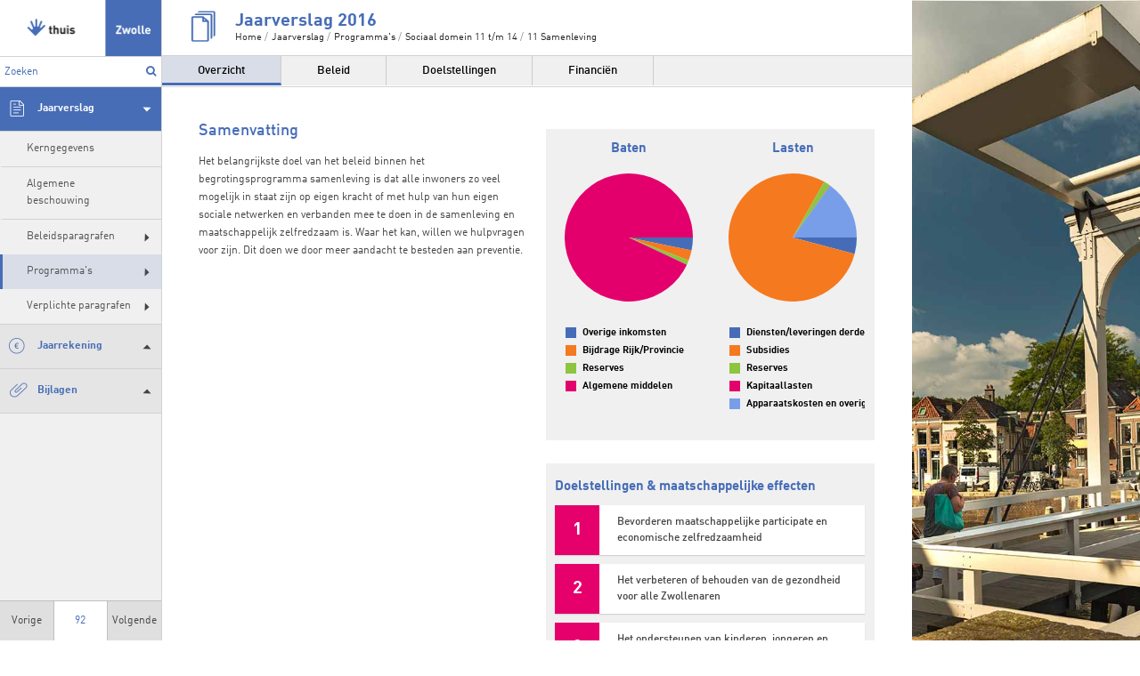

--- FILE ---
content_type: text/html
request_url: https://zwolle.jaarverslag-2016.nl/p8764/11-samenleving
body_size: 5126
content:
<!doctype html><html lang="nl"><head><meta charset="UTF-8"><meta name="viewport" content="width=device-width,initial-scale=1"><title>Jaarverslag 2016 - Jaarverslag 2016</title><link rel="canonical" href="http://zwolle.jaarverslag-2016.nl/p8764/11-samenleving"><link rel="stylesheet" href="/assets/css/app-main.fe34faa0.css"><script src="/assets/js/vendor/modernizr.js" type="text/javascript"></script><meta name="apple-mobile-web-app-capable" content="yes"><meta name="apple-mobile-web-app-title" content="Begroting 2016"><link rel="apple-touch-icon" sizes="76x76" href="/apple-touch-icon-76x76.png"><link rel="apple-touch-icon" sizes="120x120" href="/apple-touch-icon-120x120.png"><link rel="apple-touch-icon" sizes="152x152" href="/apple-touch-icon-152x152.png"><link rel="apple-touch-icon" sizes="180x180" href="/apple-touch-icon-180x180.png"><link href="/startup-portrait@2x.png" media="(device-width: 768px) and (device-height: 1024px) and (-webkit-device-pixel-ratio: 2) and (orientation: portrait)" rel="apple-touch-startup-image"><link href="/startup-landscape@2x.png" media="(device-width: 768px) and (device-height: 1024px) and (-webkit-device-pixel-ratio: 2) and (orientation: landscape)" rel="apple-touch-startup-image"><link href="/startup-portrait.png" media="(device-width: 768px) and (device-height: 1024px) and (-webkit-device-pixel-ratio: 1) and (orientation: portrait)" rel="apple-touch-startup-image"><link href="/startup-landscape.png" media="(device-width: 768px) and (device-height: 1024px) and (-webkit-device-pixel-ratio: 1) and (orientation: landscape)" rel="apple-touch-startup-image"><meta name="mobile-web-app-capable" content="yes"><meta name="theme-color" content="#476db7"><link rel="icon" type="image/png" href="/android-chrome-192x192.png" sizes="192x192"><link rel="manifest" href="/manifest.json"><meta name="msapplication-TileColor" content="#476db7"><meta name=" msapplication-tileimage" content="/mstile-144x144.png"><meta name="application-name" content="Jaarverslag 2016"></head><body><div class="background"></div><div class="wrapper"><header><section class="icon" data-item="page-icon-8634"></section><section class="title"><h1>Jaarverslag 2016</h1></section><section class="breadcrumb nocontent"><ul><li>Home</li><li>Jaarverslag</li><li>Programma&#39;s</li><li>Sociaal domein 11 t/m 14</li><li>11 Samenleving</li></ul></section><section id="tabs"><ul><li><a class="active" href="/p8764/11-samenleving">Overzicht</a></li><li><a href="/p8677/beleid">Beleid</a></li><li><a href="/p8679/doelstellingen">Doelstellingen</a></li><li><a href="/p8739/financien-samenleving">Financiën</a></li></ul></section></header><div id="overlay"></div><nav id="sidebar" class="nocontent"><section id="logo"><a href="/" title="Ga naar de startpagina van dit document"><img src="/assets/img/logo.5b0080ea.jpg" alt="Logo van Gemeente Zwolle"></a></section><form id="search" class="search"><input type="search" placeholder="Zoeken"> <button type="submit"></button><ul></ul></form><section id="navigation"><ul class="main-navigation-level1-header"><li class="active navigation-header-page-8634" data-item="page-8634"><span><span class="icon"></span> <span>Jaarverslag</span></span><ul class="main-navigation-level1-link"><li><a href="/p8635/kerngegevens">Kerngegevens</a></li><li><a href="/p8636/algemene-beschouwing">Algemene beschouwing</a></li><li><span>Beleidsparagrafen</span><ul class="main-navigation-level2-link"><li class="nav-level2-title"><span>Beleidsparagrafen</span></li><li><a href="/p8646/beleidsparagraaf-1-bestuur-en-dienstverlening">Beleidsparagraaf 1 Bestuur en dienstverlening</a></li><li><a href="/p8647/beleidsparagraaf-2-sociaal-domein">Beleidsparagraaf 2 Sociaal Domein</a></li><li><a href="/p8648/beleidsparagraaf-3-bezuinigingen">Beleidsparagraaf 3 Bezuinigingen</a></li><li><a href="/p8649/beleidsparagraaf-4-investeringen">Beleidsparagraaf 4 Investeringen</a></li></ul></li><li class="active"><span>Programma&#39;s</span><ul class="main-navigation-level2-header"><li class="navigation-header-page-8751" data-item="page-8751"><span><span class="icon"></span> <span>Programma&#39;s 1t/m 10</span></span><ul class="main-navigation-level2-link"><li><a href="/p8754/1-volkshuisvesting">1 Volkshuisvesting</a></li><li><a href="/p8755/2-economie">2 Economie</a></li><li><a href="/p8756/3-bereikbaarheid-mobiliteit">3 Bereikbaarheid / mobiliteit</a></li><li><a href="/p8757/4-groene-leefomgeving-en-milieu">4 Groene leefomgeving en milieu</a></li><li><a href="/p8758/5-ruimte-en-cultuurhistorie">5 Ruimte en cultuurhistorie</a></li><li><a href="/p8759/6-onderwijs">6 Onderwijs</a></li><li><a href="/p8760/7-veiligheid">7 Veiligheid</a></li><li><a href="/p8761/8-integraal-beheer-openbare-ruimte">8 Integraal beheer openbare ruimte</a></li><li><a href="/p8762/9-cultuur">9 Cultuur</a></li><li><a href="/p8763/10-sport">10 Sport</a></li></ul></li><li class="active navigation-header-page-8752" data-item="page-8752"><span><span class="icon"></span> <span>Sociaal domein 11 t/m 14</span></span><ul class="main-navigation-level2-link"><li class="active"><a href="/p8764/11-samenleving">11 Samenleving</a></li><li><a href="/p8765/12-inwonersondersteuning">12 Inwonersondersteuning</a></li><li><a href="/p8766/13-opvang-en-bescherming">13 Opvang en bescherming</a></li><li><a href="/p8767/14-inkomen">14 Inkomen</a></li></ul></li><li class="navigation-header-page-8753" data-item="page-8753"><span><span class="icon"></span> <span>De organisatie 15 t/m 19</span></span><ul class="main-navigation-level2-link"><li><a href="/p8768/15-raad-en-raadsgriffie">15 Raad en raadsgriffie</a></li><li><a href="/p8769/16-bestuur-en-dienstverlening">16 Bestuur en dienstverlening</a></li><li><a href="/p8770/17a-exploitatie-gronden">17A Exploitatie gronden</a></li><li><a href="/p8771/17b-vastgoedmanagement">17B Vastgoedmanagement</a></li><li><a href="/p8913/18-bedrijfsvoering">18 Bedrijfsvoering</a></li><li><a href="/p8914/19-financiering-en-alg-dekkingsm">19 Financiering en alg dekkingsm.</a></li></ul></li></ul></li><li><span>Verplichte paragrafen</span><ul class="main-navigation-level2-link"><li class="nav-level2-title"><span>Verplichte paragrafen</span></li><li><a href="/p8573/paragraaf-1-kapitaalgoederen">Paragraaf 1 Kapitaalgoederen</a></li><li><a href="/p8574/paragraaf-2-weerstandsvermogen-en-risicobeheersing">Paragraaf 2 Weerstandsvermogen en risicobeheersing</a></li><li><a href="/p8575/paragraaf-3-verbonden-partijen">Paragraaf 3 Verbonden partijen</a></li><li><a href="/p8576/paragraaf-4-lokale-heffingen">Paragraaf 4 Lokale heffingen</a></li><li><a href="/p8577/paragraaf-5-financiering">Paragraaf 5 Financiering</a></li><li><a href="/p8578/paragraaf-6-grondbeleid">Paragraaf 6 Grondbeleid</a></li></ul></li></ul></li><li class="navigation-header-page-8641" data-item="page-8641"><span><span class="icon"></span> <span>Jaarrekening</span></span><ul class="main-navigation-level1-link"><li><a href="/p8642/grondslagen-voor-waardering-en-resultaatbepaling">Grondslagen voor waardering en resultaatbepaling</a></li><li><span>Balans met toelichting</span><ul class="main-navigation-level2-link"><li class="nav-level2-title"><span>Balans met toelichting</span></li><li><a href="/p8650/2-1-balansontwikkeling">2.1 Balansontwikkeling</a></li><li><a href="/p8651/2-2-balans">2.2 Balans</a></li><li><a href="/p8652/2-3-balanstoelichting">2.3 Balanstoelichting</a></li></ul></li><li><span>Programmarekening</span><ul class="main-navigation-level2-link"><li class="nav-level2-title"><span>Programmarekening</span></li><li><a href="/p8653/3-1-programmarekening-over-begrotingsjaar-2016">3.1 Programmarekening over begrotingsjaar 2016</a></li><li><a href="/p8654/3-2-toelichting-op-programmarekening">3.2 Toelichting op programmarekening</a></li><li><a href="/p8655/3-3-belangrijkste-verschillen-in-de-staat-van-baten-en-lasten">3.3 Belangrijkste verschillen in de staat van baten en lasten</a></li><li><a href="/p8656/3-4-incidentele-baten-en-lasten">3.4 Incidentele baten en lasten</a></li><li><a href="/p8658/3-5-structurele-toevoegingen-en-onttrekkingen-reserves">3.5 Structurele toevoegingen en onttrekkingen reserves</a></li><li><a href="/p8657/3-6-overzicht-van-reserves">3.6 Overzicht van reserves</a></li><li><a href="/p9733/3-7-overzicht-van-voorzieningen">3.7 Overzicht van voorzieningen</a></li><li><a href="/p8659/3-8-onvoorzien">3.8 Onvoorzien</a></li><li><a href="/p8660/3-9-wet-normering-bezoldiging-topfunctionarissen">3.9 Wet normering bezoldiging topfunctionarissen</a></li><li><a href="/p8661/3-10-restantkredieten">3.10 Restantkredieten</a></li><li><a href="/p8662/3-11a-sisa-bijlage">3.11a SISA Bijlage</a></li><li><a href="/p8663/3-11b-du-vv-verantwoording">3.11b DU V&amp;V verantwoording</a></li><li><a href="/p8664/4-controleverklaring">4 Controleverklaring</a></li></ul></li></ul></li><li class="navigation-header-page-8645" data-item="page-8645"><span><span class="icon"></span> <span>Bijlagen</span></span><ul class="main-navigation-level1-link"><li><a href="/p8665/lijst-met-afkortingen">Lijst met afkortingen</a></li></ul></li></ul><section class="quicknav"><a href="/p8752/sociaal-domein-11-t-m-14" title="Ga naar Sociaal domein 11 t/m 14">Vorige</a><form id="goto-page-nav" role="navigation"><input type="number" name="page-number" aria-label="Ga naar pagina" placeholder="92"></form><a href="/p8677/beleid" title="Ga naar Beleid">Volgende</a></section></section></nav><article id="content"><div class="small-12 medium-12 large-12 columns"><div class="small-6 medium-6 large-6 columns"><h2>Samenvatting</h2><div id="block22316" class="blockContent et5385"><p><span class="cs67ACDBB2">Het belangrijkste doel van het beleid binnen het begrotingsprogramma samenleving is dat alle inwoners zo veel mogelijk in staat zijn op eigen kracht of met hulp van hun eigen sociale netwerken en verbanden mee te doen in de samenleving en maatschappelijk zelfredzaam is. Waar het kan, willen we hulpvragen voor zijn. Dit doen we door meer aandacht te besteden aan preventie.</span></p></div></div><div class="small-6 medium-6 large-6 columns"><div class="container"><div class="small-6 medium-6 large-6 columns"><div id="graph-baten"></div></div><div class="small-6 medium-6 large-6 columns"><div id="graph-lasten"></div></div></div><div class="container"><div class="row"><h3>Doelstellingen &amp; maatschappelijke effecten</h3><div class="doel"><a href="/p8679/doelstellingen#doel8684">Bevorderen maatschappelijke participate en economische zelfredzaamheid</a></div><div class="doel"><a href="/p8679/doelstellingen#doel8685">Het verbeteren of behouden van de gezondheid voor alle Zwollenaren</a></div><div class="doel"><a href="/p8679/doelstellingen#doel8686">Het ondersteunen van kinderen, jongeren en ouders/verzorgers bij opgroeien en opvoeden</a></div><div class="doel"><a href="/p8679/doelstellingen#doel8899">Vergroten bespreekbaarheid van seksuele diversiteit</a></div></div></div></div></div></article></div><div id="ls-search-overlay"></div><div id="ls-search-modal"><header><form class="search-form"><input type="search"> <button type="submit"></button><ul></ul></form><button id="search-close" title="close"></button></header><div id="search-result"></div></div><script src="/assets/js/app-main-body.e0d0c220.js"></script><script>!function(e,a,t,n,c,o,s){e.GoogleAnalyticsObject=c,e[c]=e[c]||function(){(e[c].q=e[c].q||[]).push(arguments)},e[c].l=1*new Date,o=a.createElement(t),s=a.getElementsByTagName(t)[0],o.async=1,o.src=n,s.parentNode.insertBefore(o,s)}(window,document,"script","//www.google-analytics.com/analytics.js","ga"),ga("create","UA-62495361-6","auto"),ga("send","pageview")</script><script>$("li.arrow").doubleTapToGo()</script><script src="/assets/js/app-chartjs.a1054b7f.js"></script><script type="text/javascript">Globalize.culture("nl-NL");var myPalette=["#466cb7","#f5791f","#8dc540","#e4006c"];DevExpress.viz.core.registerPalette("zwolle",myPalette);var chartSize={height:Math.max(320,.75*$("#graph-baten").closest(".container").width())},chartTitleFont={color:"#466cb7",family:"dinbold",size:15},legendFont={color:"#000",family:"dinbold",size:11},tooltipSettings={format:"fixedPoint millions",precision:2,enabled:!0},batenDataSource=[{name:"Overige inkomsten",value:420616.93},{name:"Bijdrage Rijk/Provincie",value:330645.37},{name:"Reserves",value:152585.12},{name:"Algemene middelen",value:12016975.91}];$("#graph-baten").dxPieChart({dataSource:batenDataSource,series:[{argumentField:"name",valueField:"value"}],tooltip:tooltipSettings,title:{text:"Baten",font:chartTitleFont,margin:{top:0}},palette:"zwolle",diameter:.9,size:chartSize,legend:{font:legendFont,orientation:"horizontal",horizontalAlignment:"left",verticalAlignment:"bottom",itemTextPosition:"right",margin:{top:18,bottom:40}}});var lastenDataSource=[{name:"Diensten/leveringen derden",value:534579.24},{name:"Subsidies",value:10215743.6},{name:"Reserves",value:218735.94},{name:"Kapitaallasten",value:7873.72},{name:"Apparaatskosten en overig",value:1943890.83}];$("#graph-lasten").dxPieChart({dataSource:lastenDataSource,series:[{argumentField:"name",valueField:"value"}],tooltip:tooltipSettings,title:{text:"Lasten",font:chartTitleFont,margin:{top:0}},palette:"zwolle",diameter:.9,size:chartSize,legend:{font:legendFont,orientation:"horizontal",horizontalAlignment:"left",verticalAlignment:"bottom",itemTextPosition:"right",margin:{top:18,bottom:20}}})</script></body></html>

--- FILE ---
content_type: text/css
request_url: https://zwolle.jaarverslag-2016.nl/assets/css/app-main.fe34faa0.css
body_size: 13711
content:
h1,h2,h3,h4,h5,h6,p{text-rendering:optimizeLegibility}.invisible,.reveal-modal{visibility:hidden}.label,.vevent abbr,a{text-decoration:none}.clearfix:after,.row .row.collapse:after,.row .row:after,.row:after,[class*=block-grid-]:after,hr{clear:both}.inline-list,svg:not(:root){overflow:hidden}#ls-search-modal header button,#search-result a{-webkit-transition:all .2s linear;-moz-transition:all .2s linear;-o-transition:all .2s linear}table,td,th{border-collapse:collapse}#table-23099-1 tbody tr td:nth-child(3),#table-23099-1 tbody tr td:nth-child(4),#table-23099-1 tbody tr td:nth-child(5),#table-23099-1 tbody tr td:nth-child(6),.label,.whitespacenowrap{white-space:nowrap}meta.foundation-version{font-family:"/5.5.1/"}meta.foundation-mq-small{font-family:"/only screen/";width:0}meta.foundation-mq-small-only{font-family:"/only screen and (max-width: 40em)/";width:0}meta.foundation-mq-medium{font-family:"/only screen and (min-width:40.063em)/";width:40.063em}meta.foundation-mq-medium-only{font-family:"/only screen and (min-width:40.063em) and (max-width:64em)/";width:40.063em}meta.foundation-mq-large{font-family:"/only screen and (min-width:64.063em)/";width:64.063em}meta.foundation-mq-large-only{font-family:"/only screen and (min-width:64.063em) and (max-width:90em)/";width:64.063em}meta.foundation-mq-xlarge{font-family:"/only screen and (min-width:90.063em)/";width:90.063em}meta.foundation-mq-xlarge-only{font-family:"/only screen and (min-width:90.063em) and (max-width:120em)/";width:90.063em}meta.foundation-mq-xxlarge{font-family:"/only screen and (min-width:120.063em)/";width:120.063em}.row,select{width:100%}meta.foundation-data-attribute-namespace{font-family:false}*,:after,:before{-webkit-box-sizing:border-box;-moz-box-sizing:border-box;box-sizing:border-box}body{background:#fff;color:#222;padding:0;font-weight:400;font-style:normal;line-height:1.5;position:relative;cursor:auto}a:hover{cursor:pointer}img{max-width:100%;height:auto;-ms-interpolation-mode:bicubic}#map_canvas embed,#map_canvas img,#map_canvas object,.map_canvas embed,.map_canvas img,.map_canvas object{max-width:none!important}.left{float:left!important}.right{float:right!important}.clearfix:after,.clearfix:before{content:" ";display:table}.hide{display:none}.antialiased{-webkit-font-smoothing:antialiased;-moz-osx-font-smoothing:grayscale}img{display:inline-block;vertical-align:middle}.row .row.collapse:after,.row .row.collapse:before,.row .row:after,.row .row:before,.row:after,.row:before{display:table;content:" "}textarea{height:auto;min-height:50px}.row{max-width:62.5rem;margin:0 auto}.row.collapse>.column,.row.collapse>.columns{padding-left:0;padding-right:0}.row.collapse .row{margin-left:0;margin-right:0}.row .row{width:auto;max-width:none;margin:0 -.9375rem}.row .row.collapse{width:auto;margin:0;max-width:none}.column,.columns{padding-left:.9375rem;padding-right:.9375rem;width:100%;float:left;min-height:1px}[class*=column]+[class*=column]:last-child{float:right}[class*=column]+[class*=column].end{float:left}@media only screen{.column,.columns,.small-pull-0,.small-pull-1,.small-pull-10,.small-pull-11,.small-pull-2,.small-pull-3,.small-pull-4,.small-pull-5,.small-pull-6,.small-pull-7,.small-pull-8,.small-pull-9,.small-push-0,.small-push-1,.small-push-10,.small-push-11,.small-push-2,.small-push-3,.small-push-4,.small-push-5,.small-push-7,.small-push-8,.small-push-9{position:relative}.small-push-0{left:0;right:auto}.small-pull-0{right:0;left:auto}.small-push-1{left:8.33333%;right:auto}.small-pull-1{right:8.33333%;left:auto}.small-push-2{left:16.66667%;right:auto}.small-pull-2{right:16.66667%;left:auto}.small-push-3{left:25%;right:auto}.small-pull-3{right:25%;left:auto}.small-push-4{left:33.33333%;right:auto}.small-pull-4{right:33.33333%;left:auto}.small-push-5{left:41.66667%;right:auto}.small-pull-5{right:41.66667%;left:auto}.small-push-6{position:relative;left:50%;right:auto}.small-pull-6{right:50%;left:auto}.small-push-7{left:58.33333%;right:auto}.small-pull-7{right:58.33333%;left:auto}.small-push-8{left:66.66667%;right:auto}.small-pull-8{right:66.66667%;left:auto}.small-push-9{left:75%;right:auto}.small-pull-9{right:75%;left:auto}.small-push-10{left:83.33333%;right:auto}.small-pull-10{right:83.33333%;left:auto}.small-push-11{left:91.66667%;right:auto}.small-pull-11{right:91.66667%;left:auto}.column,.columns{padding-left:.9375rem;padding-right:.9375rem;float:left}.small-1{width:8.33333%}.small-2{width:16.66667%}.small-3{width:25%}.small-4{width:33.33333%}.small-5{width:41.66667%}.small-6{width:50%}.small-7{width:58.33333%}.small-8{width:66.66667%}.small-9{width:75%}.small-10{width:83.33333%}.small-11{width:91.66667%}.small-12{width:100%}.small-offset-0{margin-left:0!important}.small-offset-1{margin-left:8.33333%!important}.small-offset-2{margin-left:16.66667%!important}.small-offset-3{margin-left:25%!important}.small-offset-4{margin-left:33.33333%!important}.small-offset-5{margin-left:41.66667%!important}.small-offset-6{margin-left:50%!important}.small-offset-7{margin-left:58.33333%!important}.small-offset-8{margin-left:66.66667%!important}.small-offset-9{margin-left:75%!important}.small-offset-10{margin-left:83.33333%!important}.small-offset-11{margin-left:91.66667%!important}.small-reset-order{margin-left:0;margin-right:0;left:auto;right:auto;float:left}.column.small-centered,.columns.small-centered{margin-left:auto;margin-right:auto;float:none}.column.small-uncentered,.columns.small-uncentered{margin-left:0;margin-right:0;float:left}.column.small-centered:last-child,.columns.small-centered:last-child{float:none}.column.small-uncentered:last-child,.columns.small-uncentered:last-child{float:left}.column.small-uncentered.opposite,.columns.small-uncentered.opposite{float:right}.row.small-collapse>.column,.row.small-collapse>.columns{padding-left:0;padding-right:0}.row.small-collapse .row{margin-left:0;margin-right:0}.row.small-uncollapse>.column,.row.small-uncollapse>.columns{padding-left:.9375rem;padding-right:.9375rem;float:left}}@media only screen and (min-width:40.063em){.medium-pull-0,.medium-pull-1,.medium-pull-10,.medium-pull-11,.medium-pull-2,.medium-pull-3,.medium-pull-4,.medium-pull-5,.medium-pull-6,.medium-pull-7,.medium-pull-8,.medium-pull-9,.medium-push-0,.medium-push-1,.medium-push-10,.medium-push-11,.medium-push-2,.medium-push-3,.medium-push-4,.medium-push-5,.medium-push-6,.medium-push-7,.medium-push-8,.medium-push-9,.pull-0,.pull-1,.pull-10,.pull-11,.pull-2,.pull-3,.pull-4,.pull-5,.pull-6,.pull-7,.pull-8,.pull-9,.push-0,.push-1,.push-10,.push-11,.push-2,.push-3,.push-4,.push-5,.push-6,.push-7,.push-8,.push-9{position:relative}.medium-push-0{left:0;right:auto}.medium-pull-0{right:0;left:auto}.medium-push-1{left:8.33333%;right:auto}.medium-pull-1{right:8.33333%;left:auto}.medium-push-2{left:16.66667%;right:auto}.medium-pull-2{right:16.66667%;left:auto}.medium-push-3{left:25%;right:auto}.medium-pull-3{right:25%;left:auto}.medium-push-4{left:33.33333%;right:auto}.medium-pull-4{right:33.33333%;left:auto}.medium-push-5{left:41.66667%;right:auto}.medium-pull-5{right:41.66667%;left:auto}.medium-push-6{left:50%;right:auto}.medium-pull-6{right:50%;left:auto}.medium-push-7{left:58.33333%;right:auto}.medium-pull-7{right:58.33333%;left:auto}.medium-push-8{left:66.66667%;right:auto}.medium-pull-8{right:66.66667%;left:auto}.medium-push-9{left:75%;right:auto}.medium-pull-9{right:75%;left:auto}.medium-push-10{left:83.33333%;right:auto}.medium-pull-10{right:83.33333%;left:auto}.medium-push-11{left:91.66667%;right:auto}.medium-pull-11{right:91.66667%;left:auto}.column,.columns{position:relative;padding-left:.9375rem;padding-right:.9375rem;float:left}.medium-1{width:8.33333%}.medium-2{width:16.66667%}.medium-3{width:25%}.medium-4{width:33.33333%}.medium-5{width:41.66667%}.medium-6{width:50%}.medium-7{width:58.33333%}.medium-8{width:66.66667%}.medium-9{width:75%}.medium-10{width:83.33333%}.medium-11{width:91.66667%}.medium-12{width:100%}.medium-offset-0{margin-left:0!important}.medium-offset-1{margin-left:8.33333%!important}.medium-offset-2{margin-left:16.66667%!important}.medium-offset-3{margin-left:25%!important}.medium-offset-4{margin-left:33.33333%!important}.medium-offset-5{margin-left:41.66667%!important}.medium-offset-6{margin-left:50%!important}.medium-offset-7{margin-left:58.33333%!important}.medium-offset-8{margin-left:66.66667%!important}.medium-offset-9{margin-left:75%!important}.medium-offset-10{margin-left:83.33333%!important}.medium-offset-11{margin-left:91.66667%!important}.medium-reset-order{margin-left:0;margin-right:0;left:auto;right:auto;float:left}.column.medium-centered,.columns.medium-centered{margin-left:auto;margin-right:auto;float:none}.column.medium-uncentered,.columns.medium-uncentered{margin-left:0;margin-right:0;float:left}.column.medium-centered:last-child,.columns.medium-centered:last-child{float:none}.column.medium-uncentered:last-child,.columns.medium-uncentered:last-child{float:left}.column.medium-uncentered.opposite,.columns.medium-uncentered.opposite{float:right}.row.medium-collapse>.column,.row.medium-collapse>.columns{padding-left:0;padding-right:0}.row.medium-collapse .row{margin-left:0;margin-right:0}.row.medium-uncollapse>.column,.row.medium-uncollapse>.columns{padding-left:.9375rem;padding-right:.9375rem;float:left}.push-0{left:0;right:auto}.pull-0{right:0;left:auto}.push-1{left:8.33333%;right:auto}.pull-1{right:8.33333%;left:auto}.push-2{left:16.66667%;right:auto}.pull-2{right:16.66667%;left:auto}.push-3{left:25%;right:auto}.pull-3{right:25%;left:auto}.push-4{left:33.33333%;right:auto}.pull-4{right:33.33333%;left:auto}.push-5{left:41.66667%;right:auto}.pull-5{right:41.66667%;left:auto}.push-6{left:50%;right:auto}.pull-6{right:50%;left:auto}.push-7{left:58.33333%;right:auto}.pull-7{right:58.33333%;left:auto}.push-8{left:66.66667%;right:auto}.pull-8{right:66.66667%;left:auto}.push-9{left:75%;right:auto}.pull-9{right:75%;left:auto}.push-10{left:83.33333%;right:auto}.pull-10{right:83.33333%;left:auto}.push-11{left:91.66667%;right:auto}.pull-11{right:91.66667%;left:auto}}@media only screen and (min-width:64.063em){.large-pull-0,.large-pull-1,.large-pull-10,.large-pull-11,.large-pull-2,.large-pull-3,.large-pull-4,.large-pull-5,.large-pull-6,.large-pull-7,.large-pull-8,.large-pull-9,.large-push-0,.large-push-1,.large-push-10,.large-push-11,.large-push-2,.large-push-3,.large-push-4,.large-push-5,.large-push-6,.large-push-7,.large-push-8,.large-push-9,.pull-0,.pull-1,.pull-10,.pull-11,.pull-2,.pull-3,.pull-4,.pull-5,.pull-6,.pull-7,.pull-8,.pull-9,.push-0,.push-1,.push-10,.push-11,.push-2,.push-3,.push-4,.push-5,.push-6,.push-7,.push-8,.push-9{position:relative}.large-push-0{left:0;right:auto}.large-pull-0{right:0;left:auto}.large-push-1{left:8.33333%;right:auto}.large-pull-1{right:8.33333%;left:auto}.large-push-2{left:16.66667%;right:auto}.large-pull-2{right:16.66667%;left:auto}.large-push-3{left:25%;right:auto}.large-pull-3{right:25%;left:auto}.large-push-4{left:33.33333%;right:auto}.large-pull-4{right:33.33333%;left:auto}.large-push-5{left:41.66667%;right:auto}.large-pull-5{right:41.66667%;left:auto}.large-push-6{left:50%;right:auto}.large-pull-6{right:50%;left:auto}.large-push-7{left:58.33333%;right:auto}.large-pull-7{right:58.33333%;left:auto}.large-push-8{left:66.66667%;right:auto}.large-pull-8{right:66.66667%;left:auto}.large-push-9{left:75%;right:auto}.large-pull-9{right:75%;left:auto}.large-push-10{left:83.33333%;right:auto}.large-pull-10{right:83.33333%;left:auto}.large-push-11{left:91.66667%;right:auto}.large-pull-11{right:91.66667%;left:auto}.column,.columns{position:relative;padding-left:.9375rem;padding-right:.9375rem;float:left}.large-1{width:8.33333%}.large-2{width:16.66667%}.large-3{width:25%}.large-4{width:33.33333%}.large-5{width:41.66667%}.large-6{width:50%}.large-7{width:58.33333%}.large-8{width:66.66667%}.large-9{width:75%}.large-10{width:83.33333%}.large-11{width:91.66667%}.large-12{width:100%}.large-offset-0{margin-left:0!important}.large-offset-1{margin-left:8.33333%!important}.large-offset-2{margin-left:16.66667%!important}.large-offset-3{margin-left:25%!important}.large-offset-4{margin-left:33.33333%!important}.large-offset-5{margin-left:41.66667%!important}.large-offset-6{margin-left:50%!important}.large-offset-7{margin-left:58.33333%!important}.large-offset-8{margin-left:66.66667%!important}.large-offset-9{margin-left:75%!important}.large-offset-10{margin-left:83.33333%!important}.large-offset-11{margin-left:91.66667%!important}.large-reset-order{margin-left:0;margin-right:0;left:auto;right:auto;float:left}.column.large-centered,.columns.large-centered{margin-left:auto;margin-right:auto;float:none}.column.large-uncentered,.columns.large-uncentered{margin-left:0;margin-right:0;float:left}.column.large-centered:last-child,.columns.large-centered:last-child{float:none}.column.large-uncentered:last-child,.columns.large-uncentered:last-child{float:left}.column.large-uncentered.opposite,.columns.large-uncentered.opposite{float:right}.row.large-collapse>.column,.row.large-collapse>.columns{padding-left:0;padding-right:0}.row.large-collapse .row{margin-left:0;margin-right:0}.row.large-uncollapse>.column,.row.large-uncollapse>.columns{padding-left:.9375rem;padding-right:.9375rem;float:left}.push-0{left:0;right:auto}.pull-0{right:0;left:auto}.push-1{left:8.33333%;right:auto}.pull-1{right:8.33333%;left:auto}.push-2{left:16.66667%;right:auto}.pull-2{right:16.66667%;left:auto}.push-3{left:25%;right:auto}.pull-3{right:25%;left:auto}.push-4{left:33.33333%;right:auto}.pull-4{right:33.33333%;left:auto}.push-5{left:41.66667%;right:auto}.pull-5{right:41.66667%;left:auto}.push-6{left:50%;right:auto}.pull-6{right:50%;left:auto}.push-7{left:58.33333%;right:auto}.pull-7{right:58.33333%;left:auto}.push-8{left:66.66667%;right:auto}.pull-8{right:66.66667%;left:auto}.push-9{left:75%;right:auto}.pull-9{right:75%;left:auto}.push-10{left:83.33333%;right:auto}.pull-10{right:83.33333%;left:auto}.push-11{left:91.66667%;right:auto}.pull-11{right:91.66667%;left:auto}}.inline-list{margin:0 0 1.0625rem -1.375rem;padding:0;list-style:none}.inline-list>li{list-style:none;float:left;margin-left:1.375rem;display:block}.inline-list>li>*{display:block}.text-left{text-align:left!important}.text-right{text-align:right!important}.text-center{text-align:center!important}.text-justify{text-align:justify!important}@media only screen and (max-width:40em){.small-only-text-left{text-align:left!important}.small-only-text-right{text-align:right!important}.small-only-text-center{text-align:center!important}.small-only-text-justify{text-align:justify!important}.reveal-modal{min-height:100vh}}@media only screen{.small-text-left{text-align:left!important}.small-text-right{text-align:right!important}.small-text-center{text-align:center!important}.small-text-justify{text-align:justify!important}}@media only screen and (min-width:40.063em) and (max-width:64em){.medium-only-text-left{text-align:left!important}.medium-only-text-right{text-align:right!important}.medium-only-text-center{text-align:center!important}.medium-only-text-justify{text-align:justify!important}}@media only screen and (min-width:40.063em){.medium-text-left{text-align:left!important}.medium-text-right{text-align:right!important}.medium-text-center{text-align:center!important}.medium-text-justify{text-align:justify!important}}@media only screen and (min-width:64.063em) and (max-width:90em){.large-only-text-left{text-align:left!important}.large-only-text-right{text-align:right!important}.large-only-text-center{text-align:center!important}.large-only-text-justify{text-align:justify!important}}@media only screen and (min-width:64.063em){.large-text-left{text-align:left!important}.large-text-right{text-align:right!important}.large-text-center{text-align:center!important}.large-text-justify{text-align:justify!important}}@media only screen and (min-width:90.063em) and (max-width:120em){.xlarge-only-text-left{text-align:left!important}.xlarge-only-text-right{text-align:right!important}.xlarge-only-text-center{text-align:center!important}.xlarge-only-text-justify{text-align:justify!important}}@media only screen and (min-width:90.063em){.xlarge-text-left{text-align:left!important}.xlarge-text-right{text-align:right!important}.xlarge-text-center{text-align:center!important}.xlarge-text-justify{text-align:justify!important}}@media only screen and (min-width:120.063em) and (max-width:99999999em){.xxlarge-only-text-left{text-align:left!important}.xxlarge-only-text-right{text-align:right!important}.xxlarge-only-text-center{text-align:center!important}.xxlarge-only-text-justify{text-align:justify!important}}@media only screen and (min-width:120.063em){.xxlarge-text-left{text-align:left!important}.xxlarge-text-right{text-align:right!important}.xxlarge-text-center{text-align:center!important}.xxlarge-text-justify{text-align:justify!important}}blockquote,dd,div,dl,dt,form,h1,h2,h3,h4,h5,h6,li,ol,p,pre,td,th,ul{margin:0;padding:0}.subheader,h1,h2,h3,h4,h5,h6{margin-top:.2rem;margin-bottom:.5rem;font-weight:400}a{color:#008CBA;line-height:inherit}a:focus,a:hover{color:#0078a0}a img{border:none}p{font-family:inherit;font-weight:400;font-size:1rem}p.lead{font-size:1.21875rem;line-height:1.6}p aside{font-size:.875rem;line-height:1.35;font-style:italic}h1,h2,h3,h4,h5,h6{font-family:"Helvetica Neue",Helvetica,Roboto,Arial,sans-serif;font-style:normal;color:#222;line-height:1.4}dfn,em,i{font-style:italic}h1 small,h2 small,h3 small,h4 small,h5 small,h6 small{font-size:60%;color:#6f6f6f;line-height:0}h4,h5{font-size:1.125rem}dl,h6,ol,ul{font-size:1rem}.subheader{line-height:1.4;color:#6f6f6f}b,em,i,small,strong{line-height:inherit}hr{border:solid #ddd;border-width:1px 0 0;margin:1.25rem 0 1.1875rem}code{font-weight:400;color:#333;background-color:#f8f8f8;border-width:1px;border-style:solid;border-color:#dfdfdf;padding:.125rem .3125rem .0625rem}.vcard .fn,.vevent .summary,.vevent abbr,dl dt{font-weight:700}dl,ol,ul{line-height:1.6;margin-bottom:1.25rem;list-style-position:outside;font-family:inherit}ul{margin-left:1.1rem}ul.no-bullet{margin-left:0}ul.no-bullet li ol,ul.no-bullet li ul{margin-left:1.25rem;margin-bottom:0;list-style:none}ul li ol,ul li ul{margin-left:1.25rem;margin-bottom:0}ul.circle,ul.disc,ul.square{margin-left:1.1rem}ul.circle li ul,ul.disc li ul,ul.square li ul{list-style:inherit}ul.square{list-style-type:square}ul.circle{list-style-type:circle}ul.disc{list-style-type:disc}ul.no-bullet{list-style:none}ol{margin-left:1.4rem}ol li ol,ol li ul{margin-left:1.25rem;margin-bottom:0}dl dt{margin-bottom:.3rem}dl dd{margin-bottom:.75rem}.vcard,blockquote{margin:0 0 1.25rem}abbr,acronym{text-transform:uppercase;font-size:90%;color:#222;cursor:help}abbr,button,select{text-transform:none}blockquote{padding:.5625rem 1.25rem 0 1.1875rem;border-left:1px solid #ddd}blockquote cite{display:block;font-size:.8125rem;color:#555}blockquote cite:before{content:"\2014 \0020"}blockquote cite a,blockquote cite a:visited{color:#555}blockquote,blockquote p{line-height:1.6;color:#6f6f6f}.vcard{display:inline-block;border:1px solid #ddd;padding:.625rem .75rem}.vcard li{margin:0;display:block}.vcard .fn{font-size:.9375rem}.vevent abbr{cursor:default;border:none;padding:0 .0625rem}.reveal-modal-bg{position:fixed;top:0;bottom:0;right:0;background:#000;background:rgba(0,0,0,.45);z-index:1004;display:none;left:0}.reveal-modal{display:none;position:absolute;z-index:1005;width:100%;top:0;border-radius:3px;left:0;background-color:#fff;padding:1.875rem;border:1px solid #666;box-shadow:0 0 10px rgba(0,0,0,.4)}.reveal-modal .column,.reveal-modal .columns{min-width:0}.reveal-modal>:first-child{margin-top:0}.reveal-modal>:last-child{margin-bottom:0}.reveal-modal.radius{border-radius:3px}.reveal-modal.round{border-radius:1000px}.reveal-modal.collapse{padding:0}@media only screen and (min-width:40.063em){h1,h2,h3,h4,h5,h6{line-height:1.4}h1{font-size:2.75rem}h2{font-size:2.3125rem}h3{font-size:1.6875rem}h4{font-size:1.4375rem}h5{font-size:1.125rem}h6{font-size:1rem}.reveal-modal{width:80%;max-width:62.5rem;left:0;right:0;margin:0 auto;top:6.25rem}.reveal-modal.tiny{width:30%;max-width:62.5rem;left:0;right:0;margin:0 auto}.reveal-modal.small{width:40%;max-width:62.5rem;left:0;right:0;margin:0 auto}.reveal-modal.medium{width:60%;max-width:62.5rem;left:0;right:0;margin:0 auto}.reveal-modal.large{width:70%;max-width:62.5rem;left:0;right:0;margin:0 auto}.reveal-modal.xlarge{width:95%;max-width:62.5rem;left:0;right:0;margin:0 auto}}.reveal-modal.full{top:0;left:0;height:100%;height:100vh;min-height:100vh;max-width:none!important;margin-left:0!important}@media only screen and (min-width:40.063em){.reveal-modal.full{width:100%;max-width:62.5rem;left:0;right:0;margin:0 auto}}.reveal-modal.toback{z-index:1003}.reveal-modal .close-reveal-modal{font-size:2.5rem;line-height:1;position:absolute;top:.625rem;right:1.375rem;color:#aaa;font-weight:700;cursor:pointer}#ls-search-modal header form ul,.label,sub,sup{position:relative}.label{font-weight:400;font-family:"Helvetica Neue",Helvetica,Roboto,Arial,sans-serif;text-align:center;line-height:1;display:inline-block;margin-bottom:auto;padding:.25rem .5rem;font-size:.6875rem;background-color:#008CBA;color:#fff}.lcStyle1,.lcStyle3,.lcStyle4,.lcStyle7{text-decoration:underline}.label.radius{border-radius:3px}.label.round{border-radius:1000px}.label.alert{background-color:#f04124;color:#fff}.label.warning{background-color:#f08a24;color:#fff}.label.success{background-color:#43AC6A;color:#fff}.label.secondary{background-color:#e7e7e7;color:#333}.label.info{background-color:#a0d3e8;color:#333}[class*=block-grid-]{display:block;padding:0;margin:0 -.625rem}[class*=block-grid-]:after,[class*=block-grid-]:before{content:" ";display:table}[class*=block-grid-]>li{display:block;height:auto;float:left;padding:0 .625rem 1.25rem}[hidden],div#overlay,template{display:none}@media only screen{.small-block-grid-1>li{width:100%;list-style:none}.small-block-grid-1>li:nth-of-type(1n){clear:none}.small-block-grid-1>li:nth-of-type(1n+1){clear:both}.small-block-grid-2>li{width:50%;list-style:none}.small-block-grid-2>li:nth-of-type(1n){clear:none}.small-block-grid-2>li:nth-of-type(2n+1){clear:both}.small-block-grid-3>li{width:33.33333%;list-style:none}.small-block-grid-3>li:nth-of-type(1n){clear:none}.small-block-grid-3>li:nth-of-type(3n+1){clear:both}.small-block-grid-4>li{width:25%;list-style:none}.small-block-grid-4>li:nth-of-type(1n){clear:none}.small-block-grid-4>li:nth-of-type(4n+1){clear:both}.small-block-grid-5>li{width:20%;list-style:none}.small-block-grid-5>li:nth-of-type(1n){clear:none}.small-block-grid-5>li:nth-of-type(5n+1){clear:both}.small-block-grid-6>li{width:16.66667%;list-style:none}.small-block-grid-6>li:nth-of-type(1n){clear:none}.small-block-grid-6>li:nth-of-type(6n+1){clear:both}.small-block-grid-7>li{width:14.28571%;list-style:none}.small-block-grid-7>li:nth-of-type(1n){clear:none}.small-block-grid-7>li:nth-of-type(7n+1){clear:both}.small-block-grid-8>li{width:12.5%;list-style:none}.small-block-grid-8>li:nth-of-type(1n){clear:none}.small-block-grid-8>li:nth-of-type(8n+1){clear:both}.small-block-grid-9>li{width:11.11111%;list-style:none}.small-block-grid-9>li:nth-of-type(1n){clear:none}.small-block-grid-9>li:nth-of-type(9n+1){clear:both}.small-block-grid-10>li{width:10%;list-style:none}.small-block-grid-10>li:nth-of-type(1n){clear:none}.small-block-grid-10>li:nth-of-type(10n+1){clear:both}.small-block-grid-11>li{width:9.09091%;list-style:none}.small-block-grid-11>li:nth-of-type(1n){clear:none}.small-block-grid-11>li:nth-of-type(11n+1){clear:both}.small-block-grid-12>li{width:8.33333%;list-style:none}.small-block-grid-12>li:nth-of-type(1n){clear:none}.small-block-grid-12>li:nth-of-type(12n+1){clear:both}}@media only screen and (min-width:40.063em){.medium-block-grid-1>li{width:100%;list-style:none}.medium-block-grid-1>li:nth-of-type(1n){clear:none}.medium-block-grid-1>li:nth-of-type(1n+1){clear:both}.medium-block-grid-2>li{width:50%;list-style:none}.medium-block-grid-2>li:nth-of-type(1n){clear:none}.medium-block-grid-2>li:nth-of-type(2n+1){clear:both}.medium-block-grid-3>li{width:33.33333%;list-style:none}.medium-block-grid-3>li:nth-of-type(1n){clear:none}.medium-block-grid-3>li:nth-of-type(3n+1){clear:both}.medium-block-grid-4>li{width:25%;list-style:none}.medium-block-grid-4>li:nth-of-type(1n){clear:none}.medium-block-grid-4>li:nth-of-type(4n+1){clear:both}.medium-block-grid-5>li{width:20%;list-style:none}.medium-block-grid-5>li:nth-of-type(1n){clear:none}.medium-block-grid-5>li:nth-of-type(5n+1){clear:both}.medium-block-grid-6>li{width:16.66667%;list-style:none}.medium-block-grid-6>li:nth-of-type(1n){clear:none}.medium-block-grid-6>li:nth-of-type(6n+1){clear:both}.medium-block-grid-7>li{width:14.28571%;list-style:none}.medium-block-grid-7>li:nth-of-type(1n){clear:none}.medium-block-grid-7>li:nth-of-type(7n+1){clear:both}.medium-block-grid-8>li{width:12.5%;list-style:none}.medium-block-grid-8>li:nth-of-type(1n){clear:none}.medium-block-grid-8>li:nth-of-type(8n+1){clear:both}.medium-block-grid-9>li{width:11.11111%;list-style:none}.medium-block-grid-9>li:nth-of-type(1n){clear:none}.medium-block-grid-9>li:nth-of-type(9n+1){clear:both}.medium-block-grid-10>li{width:10%;list-style:none}.medium-block-grid-10>li:nth-of-type(1n){clear:none}.medium-block-grid-10>li:nth-of-type(10n+1){clear:both}.medium-block-grid-11>li{width:9.09091%;list-style:none}.medium-block-grid-11>li:nth-of-type(1n){clear:none}.medium-block-grid-11>li:nth-of-type(11n+1){clear:both}.medium-block-grid-12>li{width:8.33333%;list-style:none}.medium-block-grid-12>li:nth-of-type(1n){clear:none}.medium-block-grid-12>li:nth-of-type(12n+1){clear:both}}@media only screen and (min-width:64.063em){.large-block-grid-1>li{width:100%;list-style:none}.large-block-grid-1>li:nth-of-type(1n){clear:none}.large-block-grid-1>li:nth-of-type(1n+1){clear:both}.large-block-grid-2>li{width:50%;list-style:none}.large-block-grid-2>li:nth-of-type(1n){clear:none}.large-block-grid-2>li:nth-of-type(2n+1){clear:both}.large-block-grid-3>li{width:33.33333%;list-style:none}.large-block-grid-3>li:nth-of-type(1n){clear:none}.large-block-grid-3>li:nth-of-type(3n+1){clear:both}.large-block-grid-4>li{width:25%;list-style:none}.large-block-grid-4>li:nth-of-type(1n){clear:none}.large-block-grid-4>li:nth-of-type(4n+1){clear:both}.large-block-grid-5>li{width:20%;list-style:none}.large-block-grid-5>li:nth-of-type(1n){clear:none}.large-block-grid-5>li:nth-of-type(5n+1){clear:both}.large-block-grid-6>li{width:16.66667%;list-style:none}.large-block-grid-6>li:nth-of-type(1n){clear:none}.large-block-grid-6>li:nth-of-type(6n+1){clear:both}.large-block-grid-7>li{width:14.28571%;list-style:none}.large-block-grid-7>li:nth-of-type(1n){clear:none}.large-block-grid-7>li:nth-of-type(7n+1){clear:both}.large-block-grid-8>li{width:12.5%;list-style:none}.large-block-grid-8>li:nth-of-type(1n){clear:none}.large-block-grid-8>li:nth-of-type(8n+1){clear:both}.large-block-grid-9>li{width:11.11111%;list-style:none}.large-block-grid-9>li:nth-of-type(1n){clear:none}.large-block-grid-9>li:nth-of-type(9n+1){clear:both}.large-block-grid-10>li{width:10%;list-style:none}.large-block-grid-10>li:nth-of-type(1n){clear:none}.large-block-grid-10>li:nth-of-type(10n+1){clear:both}.large-block-grid-11>li{width:9.09091%;list-style:none}.large-block-grid-11>li:nth-of-type(1n){clear:none}.large-block-grid-11>li:nth-of-type(11n+1){clear:both}.large-block-grid-12>li{width:8.33333%;list-style:none}.large-block-grid-12>li:nth-of-type(1n){clear:none}.large-block-grid-12>li:nth-of-type(12n+1){clear:both}}.keystroke,kbd{background-color:#ededed;border-color:#ddd;color:#222;border-style:solid;border-width:1px;margin:0;font-family:Consolas,Menlo,Courier,monospace;font-size:inherit;padding:.125rem .25rem 0;border-radius:3px}#search-result a article,#search-result>p{padding:20px 30px}img,legend{border:0}@font-face{font-family:dinbold;src:url(../fonts/DINWeb-Bold.eot);src:url(../fonts/DINWeb-Bold.eot?#iefix) format('embedded-opentype'),url(../fonts/DINWeb-Bold.woff) format('woff'),url(../fonts/DINComp-Bold.ttf) format('truetype');font-style:normal}@font-face{font-family:dinmedium;src:url(../fonts/DINWeb-Medium.eot);src:url(../fonts/DINWeb-Medium.eot?#iefix) format('embedded-opentype'),url(../fonts/DINWeb-Medium.woff) format('woff'),url(../fonts/DINComp-Medium.ttf) format('truetype');font-style:normal}@font-face{font-family:din;src:url(../fonts/DINWeb.eot);src:url(../fonts/DINWeb.eot?#iefix) format('embedded-opentype'),url(../fonts/DINWeb.woff) format('woff'),url(../fonts/DINComp.ttf) format('truetype');font-style:normal}@font-face{font-family:FontAwesome;src:url(../fonts/fontawesome-webfont.eot?v=4.3.0);src:url(../fonts/fontawesome-webfont.eot?#iefix&v=4.3.0) format('embedded-opentype'),url(../fonts/fontawesome-webfont.woff2?v=4.3.0) format('woff2'),url(../fonts/fontawesome-webfont.woff?v=4.3.0) format('woff'),url(../fonts/fontawesome-webfont.ttf?v=4.3.0) format('truetype'),url(../fonts/fontawesome-webfont.svg?v=4.3.0#fontawesomeregular) format('svg');font-weight:400;font-style:normal}/*! normalize.css v3.0.3 | MIT License | github.com/necolas/normalize.css */html{-ms-text-size-adjust:100%;-webkit-text-size-adjust:100%}body{margin:0}article,aside,details,figcaption,figure,footer,header,hgroup,main,menu,nav,section,summary{display:block}audio,canvas,progress,video{display:inline-block;vertical-align:baseline}audio:not([controls]){display:none;height:0}a{background-color:transparent}a:active,a:hover{outline:0}abbr[title]{border-bottom:1px dotted}b,optgroup,strong{font-weight:700}h1{margin:.67em 0}mark{background:#ff0;color:#000}small{font-size:80%}sub,sup{font-size:75%;line-height:0;vertical-align:baseline}sup{top:-.5em}sub{bottom:-.25em}figure{margin:1em 40px}hr{box-sizing:content-box;height:0}pre,textarea{overflow:auto}code,kbd,pre,samp{font-family:monospace,monospace;font-size:1em}button,input,optgroup,select,textarea{color:inherit;font:inherit;margin:0}.lcStyle1,.lcStyle2{font-style:italic}.lcStyle1,.lcStyle2,.lcStyle3,.lcStyle6{font-weight:dinbold}button{overflow:visible}button,html input[type=button],input[type=reset],input[type=submit]{-webkit-appearance:button;cursor:pointer}button[disabled],html input[disabled]{cursor:default}button::-moz-focus-inner,input::-moz-focus-inner{border:0;padding:0}input{line-height:normal}input[type=checkbox],input[type=radio]{box-sizing:border-box;padding:0}input[type=number]::-webkit-inner-spin-button,input[type=number]::-webkit-outer-spin-button{height:auto}input[type=search]{-webkit-appearance:textfield;box-sizing:content-box}input[type=search]::-webkit-search-cancel-button,input[type=search]::-webkit-search-decoration{-webkit-appearance:none}fieldset{border:1px solid silver;margin:0 2px;padding:.35em .625em .75em}legend{padding:0}.lcStyle3{font-style:normal}.lcStyle4,.lcStyle5{font-style:italic}.lcStyle6,.lcStyle7{font-style:normal}em.lcStyle1,em.lcStyle2{font-style:italic}#ls-search-modal{left:50%;margin-left:-365px}#ls-search-modal header form ul li{cursor:pointer}#ls-search-modal header form ul li.selected-item,#ls-search-modal header form ul li:hover{color:#fff;background:#476db7}#ls-search-modal header button{min-height:22px;background-color:transparent}#ls-search-modal header button::before{font-family:FontAwesome}#search-result>p{font-size:15px}#search-result a{display:block;font-size:15px;text-decoration:none;transition:all .2s linear}em.lcStyle1,em.lcStyle3,em.lcStyle4,em.lcStyle7,table .sub-header-2{text-decoration:underline}#search-result a:hover{background:rgba(71,109,183,.05)}#search-result a h1{font-size:15px;color:#476db7;margin:0 0 3px}#search-result a .result-link{color:#434343;margin-bottom:3px}#search-result a p{color:#434343;margin:0}.search-term{background:#ff0;color:#476db7}.search-term.active{background:#F90}#search-result-toggle{position:fixed;z-index:999;bottom:20px;right:20px;width:100%;max-width:180px;border:1px solid #476db7;text-align:center;border-radius:4px;overflow:hidden}#search-result-toggle p{margin:0}#search-result-toggle .buttons{overflow:hidden;border-bottom:solid 1px #476db7;background:rgba(255,255,255,.9)}#search-result-toggle .buttons button{-webkit-transition:background .2s linear;-moz-transition:background .2s linear;-o-transition:background .2s linear;transition:background .2s linear;width:25%;height:45px;background:0 0;margin:0;padding:0;border:none;float:left;border-left:solid 1px #476db7;color:#476db7}h3,p{margin-bottom:10px}#search-result-toggle .buttons button:first-of-type{border-left:none}#search-result-toggle .buttons button:focus{outline:0}#search-result-toggle .buttons button:hover{background:#476db7;color:#fff}#search-result-toggle .buttons button.prev:before{content:"\f104";font-family:FontAwesome;font-size:20px}#search-result-toggle .buttons button.next:before{content:"\f105";font-family:FontAwesome;font-size:20px}#search-result-toggle .buttons button.search:before{content:"\f002";font-family:FontAwesome;font-size:16px}#search-result-toggle .buttons button.clear:before{content:"\f00d";font-family:FontAwesome;font-size:16px}#search-result-toggle .buttons button:disabled{opacity:.6;cursor:not-allowed}#search-result-toggle .buttons button:disabled:hover{background:0 0;color:#476db7}#search-result-toggle .search-val{background:rgba(230,230,230,.9);padding:9px 0;font-size:16px;font-weight:din}.fontbold p,.singleborderandbold p{font-weight:700}#search-result-toggle .item-count{background:rgba(71,109,183,.9);min-height:25px}#search-result-toggle .item-count p{color:#fff}.singleborder,.singleborderandbold{border-style:solid;border-width:thin}.borderbottom{border-bottom-style:solid;border-width:thin}#table-22308-4 tbody tr td:nth-child(1){width:25%}#table-23276-1{table-layout:auto}#table-23276-1 td:nth-child(1),#table-23276-1 td:nth-child(2){width:33%}#table-22308-3{font-family:din}em.lcStyle1,em.lcStyle2,em.lcStyle3,em.lcStyle6,h1{font-family:dinbold}#table-22308-3 td:nth-child(1){width:7%}.samewidthlastcolumn{width:75px}.u-viewheight{height:100%;height:100vh}body,div#overlay,div.wrapper,html{height:100%}.groen{background:#8dc640!important}.roze{background:#e5006c!important}.oranje{background:#f57920!important}em.lcStyle3{font-style:normal}em.lcStyle4,em.lcStyle5{font-style:italic}em.lcStyle6,em.lcStyle7{font-style:normal}.lcRight{text-align:right!important}.lcCenter{text-align:center!important}td.highlightValue p{color:red!important}h1,h2,h3{color:#476db7;line-height:20px}::-webkit-input-placeholder{color:#476db7}:-moz-placeholder{color:#476db7}::-moz-placeholder{color:#476db7}-ms-input-placeholder{color:#476db7}input:focus::-webkit-input-placeholder{color:transparent}input:focus:-moz-placeholder{color:transparent}input:focus::-moz-placeholder{color:transparent}input:focus:-ms-input-placeholder{color:transparent}input[type=number]::-webkit-inner-spin-button,input[type=number]::-webkit-outer-spin-button{-webkit-appearance:none;-moz-appearance:none;appearance:none;margin:0}h1{font-size:20px;margin-bottom:5px}h2{font-family:dinmedium;font-size:18px;margin-bottom:15px}h3{font-family:dinbold;font-size:15px}.blockContent,body,html{font-size:12px;font-family:din}p{line-height:20px}div.row{max-width:100%}.blockContent{color:#434343}body{overflow-y:scroll}div#overlay{position:fixed;top:0;left:0;width:100%;background:#434343;z-index:99;opacity:.7}div.background{position:fixed;top:0;bottom:0;right:0;left:1024px;background-position:center;background-size:cover}.wrapper>header,div.wrapper{width:100%;max-width:1024px;background:#fff}.wrapper>header{height:98px;border-bottom:solid 1px #d2d2d2;padding-left:182px;position:fixed;z-index:80}.wrapper>header section.icon{height:35px;width:32px;background:url(../img/page-sprite.6ec98bcd.png) -3px 0 no-repeat;float:left;background-size:512px;margin:12px 20px 10px 30px}.wrapper>header section.title h1{font-family:dinbold;font-size:20px;font-weight:700;color:#476db7;margin-bottom:0;margin-top:10px;line-height:1.4em}.wrapper>header section.breadcrumb{width:89%;margin-top:-4px;display:inline-block}.wrapper>header section.breadcrumb ul{list-style:none;padding:0;margin:0}.wrapper>header section.breadcrumb ul li{float:left;padding:0 4px 0 0;font-size:11px}.wrapper>header section.breadcrumb ul li a{color:#8e8e8e}.wrapper>header section.breadcrumb ul li:after{content:' /';color:#8e8e8e}.wrapper>header section.breadcrumb ul li:last-child:after{content:''}.wrapper>header section#tabs{height:34px;width:100%;background:#f0f0f0;margin-top:5px;border-top:solid 1px #d2d2d2}.wrapper>header section#tabs ul{list-style:none;display:inline-block;margin:0;padding:0}.wrapper>header section#tabs ul li{float:left}.wrapper>header section#tabs ul li a{display:inline-block;padding:7px 40px;font-size:13px;font-family:dinmedium;border-right:solid 1px #ccc;color:#000;max-height:33px}.wrapper>header section#tabs ul li a.active,.wrapper>header section#tabs ul li a:hover{background:rgba(71,109,183,.14);border-bottom:solid 3px #476db7}nav#sidebar section#logo,nav#sidebar section.search{border-bottom:solid 1px #d2d2d2}nav#sidebar{width:100%;height:100%;max-width:182px;background:#f0f0f0;border-right:solid 1px #d2d2d2;position:fixed;z-index:100}nav#sidebar section#logo{width:100%;height:64px}nav#sidebar section.search input{width:100%;height:35px;border:none;padding:0 10px;font-family:din;font-size:12px!important}nav#sidebar section#navigation{word-break:break-word}nav#sidebar section#navigation ul{padding:0;margin:0;list-style-type:none}nav#sidebar section#navigation ul.main-navigation-level1-header{list-style:none;padding:0;margin:0}nav#sidebar section#navigation ul.main-navigation-level1-header li{background:#e5e5e5}nav#sidebar section#navigation ul.main-navigation-level1-header li>a,nav#sidebar section#navigation ul.main-navigation-level1-header li>span{color:#476db7;padding:15px 0;display:inline-block;cursor:pointer;border-bottom:solid 1px #d2d2d2;width:100%}nav#sidebar section#navigation ul.main-navigation-level1-header li>a>span,nav#sidebar section#navigation ul.main-navigation-level1-header li>span>span{padding:0;border-bottom:0;width:auto;font-family:dinbold}nav#sidebar section#navigation ul.main-navigation-level1-header li>a>span.icon,nav#sidebar section#navigation ul.main-navigation-level1-header li>span>span.icon{background:url(../img/sprite.dc13efb9.png) no-repeat;float:left;height:19px;width:22px;background-size:47px 68px;margin:0 10px}nav#sidebar section#navigation ul.main-navigation-level1-header li ul.main-navigation-level1-link{display:none;border-bottom:solid 1px #d2d2d2}nav#sidebar section#navigation ul.main-navigation-level1-header li ul.main-navigation-level1-link li{background-color:#f0f0f0}nav#sidebar section#navigation ul.main-navigation-level1-header li ul.main-navigation-level1-link li.active>a,nav#sidebar section#navigation ul.main-navigation-level1-header li ul.main-navigation-level1-link li.active>span{background-color:rgba(71,109,183,.14)}nav#sidebar section#navigation ul.main-navigation-level1-header li ul.main-navigation-level1-link li a{border-left:3px solid #f0f0f0;color:#535353;padding:10px 27px;display:block}nav#sidebar section#navigation ul.main-navigation-level1-header li ul.main-navigation-level1-link li a:hover{background:rgba(71,109,183,.14);border-left:3px solid #476db7}nav#sidebar section#navigation ul.main-navigation-level1-header li ul.main-navigation-level1-link li>span{border-left:3px solid #f0f0f0;color:#535353;padding:10px 27px;display:block;border-bottom:0;background:0 0}nav#sidebar section#navigation ul.main-navigation-level1-header li ul.main-navigation-level1-link li>span:hover{background:rgba(71,109,183,.14);border-left:3px solid #476db7}nav#sidebar section#navigation ul.main-navigation-level1-header li ul.main-navigation-level1-link li ul.main-navigation-level2-header{display:none;top:0;bottom:0;width:250px;overflow-y:auto;overflow-x:hidden;margin-left:182px;position:fixed;height:100%;background:#f0f0f0}nav#sidebar section#navigation ul.main-navigation-level1-header li ul.main-navigation-level1-link li ul.main-navigation-level2-header span{color:#476db7;font-family:dinbold;font-size:14px;padding:15px 0 10px;display:inline-block;cursor:default;border-bottom:solid 1px #d2d2d2;width:100%;background:#e7e7e7;border-left:0}nav#sidebar section#navigation ul.main-navigation-level1-header li ul.main-navigation-level1-link li ul.main-navigation-level2-header span span{padding:0;border-bottom:0;width:auto}nav#sidebar section#navigation ul.main-navigation-level1-header li ul.main-navigation-level1-link li ul.main-navigation-level2-header span span.icon{background:url(../img/sprite_program.bfe1d16a.png) no-repeat;float:left;height:31px;width:29px;background-size:184px 32px;margin:-7px 10px 0}nav#sidebar section#navigation ul.main-navigation-level1-header li ul.main-navigation-level1-link li ul.main-navigation-level2-header ul.main-navigation-level2-link{position:relative;display:block;height:auto;margin:0}nav#sidebar section#navigation ul.main-navigation-level1-header li ul.main-navigation-level1-link li ul.main-navigation-level2-link{display:none;top:0;bottom:0;width:250px;overflow-y:auto;margin-left:182px;position:fixed;height:100%;background:#f0f0f0}nav#sidebar section#navigation ul.main-navigation-level1-header li ul.main-navigation-level1-link li ul.main-navigation-level2-link li.nav-level2-title span{color:#476db7;font-family:dinbold;font-size:14px;padding:15px 30px 10px;display:inline-block;cursor:default;border-bottom:solid 1px #d2d2d2;width:100%;background:#e7e7e7;border-left:0}nav#sidebar section#navigation ul.main-navigation-level1-header li ul.main-navigation-level1-link li ul.main-navigation-level2-link span{color:#476db7;font-family:dinbold;font-size:14px;padding:15px 0 10px;display:inline-block;cursor:default;border-bottom:solid 1px #d2d2d2;width:100%;background:#e7e7e7}nav#sidebar section#navigation ul.main-navigation-level1-header li ul.main-navigation-level1-link li ul.main-navigation-level2-link span span{padding:0;border-bottom:0;width:auto}nav#sidebar section#navigation ul.main-navigation-level1-header li ul.main-navigation-level1-link li ul.main-navigation-level2-link span span.icon{background:url(../img/sprite_program.bfe1d16a.png) no-repeat;float:left;height:31px;width:29px;background-size:159px 32px;margin:-7px 10px 0}nav#sidebar section#navigation ul.main-navigation-level1-header li ul.main-navigation-level1-link li.active>a,nav#sidebar section#navigation ul.main-navigation-level1-header li ul.main-navigation-level1-link li.active>span{background:rgba(71,109,183,.14);border-left:3px solid #476db7}nav#sidebar section#navigation ul.main-navigation-level1-header li:hover>a,nav#sidebar section#navigation ul.main-navigation-level1-header li:hover>span{background:#476db7;color:#fff}nav#sidebar section#navigation ul.main-navigation-level1-header li.active{background:#476db7}nav#sidebar section#navigation ul.main-navigation-level1-header li.active a,nav#sidebar section#navigation ul.main-navigation-level1-header li.active span{color:#fff}nav#sidebar section#navigation ul.main-navigation-level1-header li.active ul.main-navigation-level1-link{display:block}nav#sidebar section#navigation section.quicknav{display:inline-block;width:100%;bottom:0;position:absolute;background:#dfdfdf;height:45px;border-top:1px solid #bfbfbf}nav#sidebar section#navigation section.quicknav a{text-align:center;width:33%;height:45px;line-height:45px;color:#434343;float:left}nav#sidebar section#navigation section.quicknav input{width:34%;text-align:center;height:45px;line-height:45px;color:#434343;float:left;border:solid #bfbfbf;border-width:0 1px}article#content{width:100%;height:100%;display:table;max-width:100%;background:#fff;padding-top:135px;position:relative;padding-right:20px;padding-left:200px}article#content .container{background:#f0f0f0;padding:15px 0;margin:10px 0;width:100%;display:inline-block}article#content .container svg{margin:0 auto}article#content .container div.row div.doel a{padding:10px 20px;display:inline-block;color:#434343;background:#fff;width:100%;font-family:dinmedium;font-size:12px;text-align:left}article#content .container div.row div.doel a:hover{background:#d7dce8}article#content div.row{padding:0 10px;width:100%;counter-reset:item}article#content div.row div.doel{background:#e5006c;color:#fff;margin-bottom:10px;font-family:dinbold;font-size:20px;text-align:right;display:table;width:100%;-webkit-box-shadow:0 1px 1px 0 rgba(0,0,0,.12);-moz-box-shadow:0 1px 1px 0 rgba(0,0,0,.12);box-shadow:0 1px 1px 0 rgba(0,0,0,.12)}article#content div.row div.doel span{padding:10px 20px;display:inline-block;color:#434343;background:#f0f0f0;width:100%;font-family:dinmedium;font-size:12px;text-align:left;cursor:pointer}article#content div.row div.doel span:hover,article#content div.row div.doel.active>span{background:#d7dce8}article#content div.row div.doel:before{content:counter(item) "";counter-increment:item;color:#fff;display:table-cell;vertical-align:middle;text-align:center;width:50px}article#content div.row span.doelselect{top:-150px;position:relative;width:100%;display:block}article#content div.row article.collapse{display:none;padding:20px 0;margin-bottom:10px}article#content div.row article.collapse.active{display:block}div.wrapper.home{max-width:100%}div.wrapper.home article#content{padding-top:0;padding-right:0;max-width:100%}div.wrapper.home article#content .wrapper{padding-top:30px}div.wrapper.home article#content div.block{width:50%;height:33.33%;float:left;padding:2px;display:table}div.wrapper.home article#content div.block .wrapper{padding:10% 0 0;background-size:cover;background-position:center;display:table-cell;vertical-align:middle}div.wrapper.home article#content div.block .wrapper span.icon{height:62px;width:71px;background:url(../img/sprite_home.8b5cee13.png) no-repeat;display:table;background-size:220px 62px;margin:0 auto;position:relative}div.wrapper.home article#content div.block .wrapper p{color:#fff;text-align:center;font-size:11px;font-family:dinmedium}div.wrapper.home article#content div.block .wrapper h5{color:#fff;font-size:30px;text-align:center;font-family:din}div.wrapper.home article#content .columns:first-child{max-width:1024px}div.wrapper.home article#content .columns:last-child{padding:0}div.block .wrapper[data-item=inwoners]{background:url(../img/inwoners.f4250259.jpg)}div.block .wrapper[data-item=bedrijven]{background:url(../img/bedrijven.jpg)}div.block .wrapper[data-item=doelen]{background:url(../img/doelen.06ed2536.jpg)}div.block .groen span{background-position:-84px 0!important}div.block .roze span{background-position:-153px 0!important}table{border-spacing:0;width:100%;margin-bottom:10px;background:#dae2f1}table .footer,table .footer:hover,table .header,table .header:hover,table .heading,table .heading:hover,table tfoot,table tfoot:hover,table thead,table thead:hover{background:#476db7}table tr{vertical-align:top}td,th{border-bottom:0;padding:5px 8px}td p,th p{margin:0}.et2114 td,.et2114 th,.et2333 td,.et2333 th,.et2334 td,.et2334 th,.et2335 td,.et2335 th{width:64px}.et2114 tr td:first-child,.et2114 tr th:first-child,.et2333 tr td:first-child,.et2333 tr th:first-child,.et2334 tr td:first-child,.et2334 tr th:first-child,.et2335 tr td:first-child,.et2335 tr th:first-child{width:180px}.et1550 .title-cell-1,.et1551 .title-cell-1,.et1552 .title-cell-1{width:150px}table .footer td p,table .footer th p,table .header td p,table .header th p,table .heading td p,table .heading th p,table tfoot td p,table tfoot th p,table thead td p,table thead th p{color:#fff;margin:0;font-size:12px;font-family:dinbold}table td.heading p,table th.heading p{color:#fff;margin:0;font-size:12px;font-family:dinbold}table .sub-header-1,table .subheading,table .title-cell-1{font-family:dinbold;background:rgba(71,109,183,.1)}table .subheading td h5,table .subheading td p{color:#476db7;margin:0;font-size:12px;font-family:dinbold}table thead tr th p{color:#fff;margin:0}table thead tr:first-child th{text-align:left}table .header td p{color:#fff}table tbody tr:hover{background:#CFDAED}table tbody tr td p{margin:0}table .footer tr td p,table tfoot tr td p{color:#fff}.et606,.et688{margin-top:20px}.et688 table tbody:first-child tr:first-child{background:#476db7}.et688 table tbody:first-child tr:first-child th p{color:#fff;font-family:dinbold}.et685 td,.et685 th,.et688 td,.et688 th{width:64px}.et685 td:first-child,.et688 td:first-child{width:180px}.et606 td:nth-child(2),.et606 td:nth-child(3){width:65px}article.collapse table{table-layout:fixed}nav#sidebar section#navigation ul li[data-item=page-8634] span span.icon{background-position:-25px 0}nav#sidebar section#navigation ul li.active[data-item=page-8634] span span.icon,nav#sidebar section#navigation ul li:hover[data-item=page-8634] span span.icon{background-position:-2px 0}nav#sidebar section#navigation ul li[data-item=page-8641] span span.icon{background-position:-26px -25px}nav#sidebar section#navigation ul li.active[data-item=page-8641] span span.icon,nav#sidebar section#navigation ul li:hover[data-item=page-8641] span span.icon{background-position:-3px -25px}nav#sidebar section#navigation ul li[data-item=page-8645] span span.icon{background-position:-25px -50px}nav#sidebar section#navigation ul li.active[data-item=page-8645] span span.icon,nav#sidebar section#navigation ul li:hover[data-item=page-8645] span span.icon{background-position:-2px -50px}nav#sidebar section#navigation ul li ul.main-navigation-level1-link li ul.main-navigation-level2-header li[data-item=page-8751] span span.icon{background-position:-8px 0}nav#sidebar section#navigation ul li ul.main-navigation-level1-link li ul.main-navigation-level2-header li[data-item=page-8752] span span.icon{background-position:-101px 0}nav#sidebar section#navigation ul li ul.main-navigation-level1-link li ul.main-navigation-level2-header li[data-item=page-8753] span span.icon{background-position:-53px 0}nav#sidebar section#navigation ul li span.arrow,nav#sidebar section#navigation ul li.active span.arrow,nav#sidebar section#navigation ul li:hover span.arrow{background-size:10px;background-repeat:no-repeat;background-position:160px 20px}nav#sidebar section#navigation ul li span.arrow{background-image:url(../img/arrow_up.4de138a3.png)}nav#sidebar section#navigation ul li.active span.arrow,nav#sidebar section#navigation ul li:hover span.arrow{background-image:url(../img/arrow_white_down.bec82fae.png)}nav#sidebar section#navigation ul.main-navigation-level1-link li.arrow{background-image:url(../img/arrow_right.2577157e.png);background-size:10px;background-repeat:no-repeat;background-position:160px 15px}nav#sidebar section#navigation ul.main-navigation-level1-link li.arrow span{cursor:pointer}header section.icon[data-item=page-icon-8635]{background-position:-52px 3px}header section.icon[data-item=page-icon-8636]{background-position:-152px 0}header section.icon[data-item=page-icon-8637]{background-position:-251px 0}header section.icon[data-item=page-icon-8638]{background-position:-202px 0}header section.icon[data-item=page-icon-8640]{background-position:-3px 0}header section.icon[data-item=page-icon-8751]{background-position:-303px 0}header section.icon[data-item=page-icon-8752]{background-position:-412px 0}header section.icon[data-item=page-icon-8753]{background-position:-469px 0}@media only screen and (max-width:768px){div.wrapper.home article#content div.block.img{display:none}div.wrapper.home article#content div.block{width:100%}}.search ul li{padding:5px}.selected-item{background-color:rgba(71,109,183,.15)}#ls-search-overlay{background-color:rgba(67,67,67,.7);position:fixed;top:0;bottom:0;left:0;right:0;z-index:9998;display:none}#ls-search-modal{position:fixed;top:15vh;width:100%;max-width:730px;height:70vh;border-left:solid 10px #476db7;background-color:#fff;z-index:9999;display:none}#ls-search-modal header{height:15%;padding:30px 0;margin:0 30px;border-bottom:1px solid #476db7;min-height:initial;width:initial;position:static}#ls-search-modal header form{width:85%;float:left;height:100%;min-height:22px;position:relative}#ls-search-modal header form input[type=search]{border:1px solid #476db7;background-color:transparent;color:#434343;width:88%;height:100%;padding:10px;box-sizing:border-box}#ls-search-modal header form button[type=submit]{float:right;width:12%;height:100%;background-color:#476db7;border:none;margin:0;text-align:center}#ls-search-modal header form button[type=submit]::before{font-family:FontAwesome;content:"\f002";color:#fff;font-size:20px}#ls-search-modal header form ul{width:88%;margin:0;padding:0;background-color:#fff;border:1px solid #476db7;box-shadow:0 0 5px rgba(240,240,240,.5);list-style:none;display:none}#ls-search-modal header form ul li{padding:.5em;white-space:nowrap;overflow:hidden}#ls-search-modal header button{float:left;width:10%;height:100%;border:1px solid #476db7;color:#476db7;text-align:center;margin-left:5%;transition:all .2s linear}#ls-search-modal header button:hover{background:#476db7;color:#fff}#ls-search-modal header button::before{content:"\f00d";font-size:20px}#ls-search-modal header::after{content:'';clear:both}#search-result{height:85%;width:100%;overflow:auto}#search-result article{padding:20px 30px;font-size:15px;-webkit-transition:all .2s linear;-moz-transition:all .2s linear;-o-transition:all .2s linear;transition:all .2s linear}#search-result article:hover{background:rgba(71,109,183,.05)}#search-result article h1{font-size:15px;color:#476db7;margin:0 0 3px}#search-result article .result-link{margin-bottom:3px}#search-result article p{color:#434343;margin:0}@media only screen and (min-width:730px){#ls-search-modal{left:50%;margin-left:-365px}}#table-7282-1 tr td:nth-child(1),#table-7282-1 tr td:nth-child(4),#table-7282-1 tr th:nth-child(1),#table-7282-1 tr th:nth-child(4),#table-7282-2 tr td:nth-child(1),#table-7282-2 tr td:nth-child(4),#table-7282-2 tr th:nth-child(1),#table-7282-2 tr th:nth-child(4),#table-7282-3 tr td:nth-child(1),#table-7282-3 tr td:nth-child(4),#table-7282-3 tr th:nth-child(1),#table-7282-3 tr th:nth-child(4){width:280px}#table-7282-1 tr td:nth-child(2),#table-7282-1 tr td:nth-child(3),#table-7282-1 tr th:nth-child(2),#table-7282-1 tr th:nth-child(3),#table-7282-2 tr td:nth-child(2),#table-7282-2 tr td:nth-child(3),#table-7282-2 tr th:nth-child(2),#table-7282-2 tr th:nth-child(3),#table-7282-3 tr td:nth-child(2),#table-7282-3 tr td:nth-child(3),#table-7282-3 tr th:nth-child(2),#table-7282-3 tr th:nth-child(3){width:80px}#table-7282-1 tr td:nth-child(2),#table-7282-1 tr th:nth-child(2),#table-7282-2 tr td:nth-child(2),#table-7282-2 tr th:nth-child(2),#table-7282-3 tr td:nth-child(2),#table-7282-3 tr th:nth-child(2){border-right:2px solid #000}.search{height:34px;width:100%;background:#fff;border-bottom:solid 1px #d2d2d2;position:relative}.search button,.search input{height:100%;width:100%;border:0;background:0 0;float:left;box-sizing:border-box}.search button[type=search],.search input[type=search]{width:100%;margin-right:-24px;padding:5px}.search button[type=submit],.search input[type=submit]{width:24px;color:#476db7}.search button[type=submit]::after,.search input[type=submit]::after{content:'\f002';font-family:FontAwesome}.search ul{display:none;position:absolute;top:100%;left:0;margin:0;padding:0;list-style:none;text-align:left;background-color:#fff;width:100%;box-shadow:0 0 5px rgba(0,0,0,.5)}.search #search ul li{padding:5px}#table-22079-1 tbody tr td,#table-22079-2 tbody tr td{width:calc(100% / 2)}#table-22308-1{table-layout:auto}#table-22308-1 tbody tr td{width:calc(100% / 3)}#table-24457-1 tbody tr:nth-child(12) td:not(:nth-child(1)),#table-24457-1 tbody tr:nth-last-child(3) td:not(:nth-child(1)){border-top:1px solid #476db7!important}table thead tr th h2{color:#fff}.cstAA1E480E,.cstFD8685BF{color:#FFF}.cs67ACDBB2{font-size:9pt}.cstF30C2D9E{background-color:#B4BEE1}.cst38849C0B,.cstFD8685BF{background-color:#B4C2E1}.csCF61F8FF{text-indent:36pt}.cslB952F61F{list-style-type:upper-latin}.cslCC5A5CF9{margin:0 0 0 35pt}.csDF10BCD7{font-size:8pt}.csl3125628A{margin:0 0 3pt}.csA1A6035B{text-indent:-14pt}.cs378458B3{font-size:12pt}.cs12EF076F{font-size:14pt}.cst6F1C51BA,.cstAA1E480E{background-color:#B4C2D7}.cst96FE34AD{background-color:#DBE5F1}.cslBCAC5E16{margin:0 4pt 0 0}.csAE115FB6{text-align:right}

--- FILE ---
content_type: application/x-javascript
request_url: https://zwolle.jaarverslag-2016.nl/assets/js/app-main-body.e0d0c220.js
body_size: 64629
content:
function getSearchResult(a){var b=$.param({search:a.trim(),searchFields:searchFields,$select:select,searchMode:"all",$filter:filter,"api-version":apiVersion});$.ajax({url:url+"?"+b,type:"GET",dataType:"json",headers:{"api-key":apiKey}}).done(function(a){return $("#search-result").empty(),0==a.value.length?void $("#search-result").append($("<p/>",{text:"Er zijn geen resultaten gevonden."})):void $.each(a.value,function(a,b){link=b.url.substr(domain.length);var c=encodeURIComponent($(".search-form").children("input").val()).replace(/%20/g,"+");$("#search-result").append('<a a href="'+link+"?search="+c+'"><article class="search-result"><h1>'+b.title+'</h1><p class="result-link">'+b.url+"</p><p>"+(b.description?b.description:"(geen beschrijving beschikbaar)")+"</p></article></a>")})}).fail(function(a){$("#search-result").empty().append($("<p/>",{text:"Fout tijdens het zoeken."}))})}function getSearchSuggestion(a){var b=$.param({search:a.val().trim(),suggesterName:"sg",searchFields:suggestFields,$select:select,$filter:filter,highlightPreTag:"<b>",highlightPostTag:"</b>",$top:5,"api-version":apiVersion});$.ajax({url:url+"/suggest?"+b,type:"GET",dataType:"json",headers:{"api-key":apiKey}}).done(function(b){var c=a.siblings("ul");c.empty();var d=[];$.each(b.value,function(a,b){$.inArray(b["@search.text"],d)===-1&&(d.push(b["@search.text"]),c.append('<li role="option">'+b["@search.text"]+"</li>"))}),d.length>0&&c.show()})}function moveThroughSuggestions(a,b){var c,d=a.siblings("ul");d.has("li").length&&(d.has("li.selected-item").length?(curItem=d.children("li.selected-item"),c="down"==b?curItem.is(":last-child")?d.children("li:first-child"):curItem.next():curItem.is(":first-child")?d.children("li:last-child"):curItem.prev()):c="down"==b?d.children("li:first-child"):d.children("li:last-child"),c.addClass("selected-item").siblings().removeClass("selected-item"),a.val(c.text()))}!function(a,b){"object"==typeof module&&"object"==typeof module.exports?module.exports=a.document?b(a,!0):function(a){if(!a.document)throw new Error("jQuery requires a window with a document");return b(a)}:b(a)}("undefined"!=typeof window?window:this,function(a,b){function c(a){var b=a.length,c=_.type(a);return"function"!==c&&!_.isWindow(a)&&(!(1!==a.nodeType||!b)||("array"===c||0===b||"number"==typeof b&&b>0&&b-1 in a))}function d(a,b,c){if(_.isFunction(b))return _.grep(a,function(a,d){return!!b.call(a,d,a)!==c});if(b.nodeType)return _.grep(a,function(a){return a===b!==c});if("string"==typeof b){if(ha.test(b))return _.filter(b,a,c);b=_.filter(b,a)}return _.grep(a,function(a){return U.call(b,a)>=0!==c})}function e(a,b){for(;(a=a[b])&&1!==a.nodeType;);return a}function f(a){var b=oa[a]={};return _.each(a.match(na)||[],function(a,c){b[c]=!0}),b}function g(){Z.removeEventListener("DOMContentLoaded",g,!1),a.removeEventListener("load",g,!1),_.ready()}function h(){Object.defineProperty(this.cache={},0,{get:function(){return{}}}),this.expando=_.expando+Math.random()}function i(a,b,c){var d;if(void 0===c&&1===a.nodeType)if(d="data-"+b.replace(ua,"-$1").toLowerCase(),c=a.getAttribute(d),"string"==typeof c){try{c="true"===c||"false"!==c&&("null"===c?null:+c+""===c?+c:ta.test(c)?_.parseJSON(c):c)}catch(a){}sa.set(a,b,c)}else c=void 0;return c}function j(){return!0}function k(){return!1}function l(){try{return Z.activeElement}catch(a){}}function m(a,b){return _.nodeName(a,"table")&&_.nodeName(11!==b.nodeType?b:b.firstChild,"tr")?a.getElementsByTagName("tbody")[0]||a.appendChild(a.ownerDocument.createElement("tbody")):a}function n(a){return a.type=(null!==a.getAttribute("type"))+"/"+a.type,a}function o(a){var b=Ka.exec(a.type);return b?a.type=b[1]:a.removeAttribute("type"),a}function p(a,b){for(var c=0,d=a.length;d>c;c++)ra.set(a[c],"globalEval",!b||ra.get(b[c],"globalEval"))}function q(a,b){var c,d,e,f,g,h,i,j;if(1===b.nodeType){if(ra.hasData(a)&&(f=ra.access(a),g=ra.set(b,f),j=f.events)){delete g.handle,g.events={};for(e in j)for(c=0,d=j[e].length;d>c;c++)_.event.add(b,e,j[e][c])}sa.hasData(a)&&(h=sa.access(a),i=_.extend({},h),sa.set(b,i))}}function r(a,b){var c=a.getElementsByTagName?a.getElementsByTagName(b||"*"):a.querySelectorAll?a.querySelectorAll(b||"*"):[];return void 0===b||b&&_.nodeName(a,b)?_.merge([a],c):c}function s(a,b){var c=b.nodeName.toLowerCase();"input"===c&&ya.test(a.type)?b.checked=a.checked:("input"===c||"textarea"===c)&&(b.defaultValue=a.defaultValue)}function t(b,c){var d,e=_(c.createElement(b)).appendTo(c.body),f=a.getDefaultComputedStyle&&(d=a.getDefaultComputedStyle(e[0]))?d.display:_.css(e[0],"display");return e.detach(),f}function u(a){var b=Z,c=Oa[a];return c||(c=t(a,b),"none"!==c&&c||(Na=(Na||_("<iframe frameborder='0' width='0' height='0'/>")).appendTo(b.documentElement),b=Na[0].contentDocument,b.write(),b.close(),c=t(a,b),Na.detach()),Oa[a]=c),c}function v(a,b,c){var d,e,f,g,h=a.style;return c=c||Ra(a),c&&(g=c.getPropertyValue(b)||c[b]),c&&(""!==g||_.contains(a.ownerDocument,a)||(g=_.style(a,b)),Qa.test(g)&&Pa.test(b)&&(d=h.width,e=h.minWidth,f=h.maxWidth,h.minWidth=h.maxWidth=h.width=g,g=c.width,h.width=d,h.minWidth=e,h.maxWidth=f)),void 0!==g?g+"":g}function w(a,b){return{get:function(){return a()?void delete this.get:(this.get=b).apply(this,arguments)}}}function x(a,b){if(b in a)return b;for(var c=b[0].toUpperCase()+b.slice(1),d=b,e=Xa.length;e--;)if(b=Xa[e]+c,b in a)return b;return d}function y(a,b,c){var d=Ta.exec(b);return d?Math.max(0,d[1]-(c||0))+(d[2]||"px"):b}function z(a,b,c,d,e){for(var f=c===(d?"border":"content")?4:"width"===b?1:0,g=0;4>f;f+=2)"margin"===c&&(g+=_.css(a,c+wa[f],!0,e)),d?("content"===c&&(g-=_.css(a,"padding"+wa[f],!0,e)),"margin"!==c&&(g-=_.css(a,"border"+wa[f]+"Width",!0,e))):(g+=_.css(a,"padding"+wa[f],!0,e),"padding"!==c&&(g+=_.css(a,"border"+wa[f]+"Width",!0,e)));return g}function A(a,b,c){var d=!0,e="width"===b?a.offsetWidth:a.offsetHeight,f=Ra(a),g="border-box"===_.css(a,"boxSizing",!1,f);if(0>=e||null==e){if(e=v(a,b,f),(0>e||null==e)&&(e=a.style[b]),Qa.test(e))return e;d=g&&(Y.boxSizingReliable()||e===a.style[b]),e=parseFloat(e)||0}return e+z(a,b,c||(g?"border":"content"),d,f)+"px"}function B(a,b){for(var c,d,e,f=[],g=0,h=a.length;h>g;g++)d=a[g],d.style&&(f[g]=ra.get(d,"olddisplay"),c=d.style.display,b?(f[g]||"none"!==c||(d.style.display=""),""===d.style.display&&xa(d)&&(f[g]=ra.access(d,"olddisplay",u(d.nodeName)))):(e=xa(d),"none"===c&&e||ra.set(d,"olddisplay",e?c:_.css(d,"display"))));for(g=0;h>g;g++)d=a[g],d.style&&(b&&"none"!==d.style.display&&""!==d.style.display||(d.style.display=b?f[g]||"":"none"));return a}function C(a,b,c,d,e){return new C.prototype.init(a,b,c,d,e)}function D(){return setTimeout(function(){Ya=void 0}),Ya=_.now()}function E(a,b){var c,d=0,e={height:a};for(b=b?1:0;4>d;d+=2-b)c=wa[d],e["margin"+c]=e["padding"+c]=a;return b&&(e.opacity=e.width=a),e}function F(a,b,c){for(var d,e=(cb[b]||[]).concat(cb["*"]),f=0,g=e.length;g>f;f++)if(d=e[f].call(c,b,a))return d}function G(a,b,c){var d,e,f,g,h,i,j,k,l=this,m={},n=a.style,o=a.nodeType&&xa(a),p=ra.get(a,"fxshow");c.queue||(h=_._queueHooks(a,"fx"),null==h.unqueued&&(h.unqueued=0,i=h.empty.fire,h.empty.fire=function(){h.unqueued||i()}),h.unqueued++,l.always(function(){l.always(function(){h.unqueued--,_.queue(a,"fx").length||h.empty.fire()})})),1===a.nodeType&&("height"in b||"width"in b)&&(c.overflow=[n.overflow,n.overflowX,n.overflowY],j=_.css(a,"display"),k="none"===j?ra.get(a,"olddisplay")||u(a.nodeName):j,"inline"===k&&"none"===_.css(a,"float")&&(n.display="inline-block")),c.overflow&&(n.overflow="hidden",l.always(function(){n.overflow=c.overflow[0],n.overflowX=c.overflow[1],n.overflowY=c.overflow[2]}));for(d in b)if(e=b[d],$a.exec(e)){if(delete b[d],f=f||"toggle"===e,e===(o?"hide":"show")){if("show"!==e||!p||void 0===p[d])continue;o=!0}m[d]=p&&p[d]||_.style(a,d)}else j=void 0;if(_.isEmptyObject(m))"inline"===("none"===j?u(a.nodeName):j)&&(n.display=j);else{p?"hidden"in p&&(o=p.hidden):p=ra.access(a,"fxshow",{}),f&&(p.hidden=!o),o?_(a).show():l.done(function(){_(a).hide()}),l.done(function(){var b;ra.remove(a,"fxshow");for(b in m)_.style(a,b,m[b])});for(d in m)g=F(o?p[d]:0,d,l),d in p||(p[d]=g.start,o&&(g.end=g.start,g.start="width"===d||"height"===d?1:0))}}function H(a,b){var c,d,e,f,g;for(c in a)if(d=_.camelCase(c),e=b[d],f=a[c],_.isArray(f)&&(e=f[1],f=a[c]=f[0]),c!==d&&(a[d]=f,delete a[c]),g=_.cssHooks[d],g&&"expand"in g){f=g.expand(f),delete a[d];for(c in f)c in a||(a[c]=f[c],b[c]=e)}else b[d]=e}function I(a,b,c){var d,e,f=0,g=bb.length,h=_.Deferred().always(function(){delete i.elem}),i=function(){if(e)return!1;for(var b=Ya||D(),c=Math.max(0,j.startTime+j.duration-b),d=c/j.duration||0,f=1-d,g=0,i=j.tweens.length;i>g;g++)j.tweens[g].run(f);return h.notifyWith(a,[j,f,c]),1>f&&i?c:(h.resolveWith(a,[j]),!1)},j=h.promise({elem:a,props:_.extend({},b),opts:_.extend(!0,{specialEasing:{}},c),originalProperties:b,originalOptions:c,startTime:Ya||D(),duration:c.duration,tweens:[],createTween:function(b,c){var d=_.Tween(a,j.opts,b,c,j.opts.specialEasing[b]||j.opts.easing);return j.tweens.push(d),d},stop:function(b){var c=0,d=b?j.tweens.length:0;if(e)return this;for(e=!0;d>c;c++)j.tweens[c].run(1);return b?h.resolveWith(a,[j,b]):h.rejectWith(a,[j,b]),this}}),k=j.props;for(H(k,j.opts.specialEasing);g>f;f++)if(d=bb[f].call(j,a,k,j.opts))return d;return _.map(k,F,j),_.isFunction(j.opts.start)&&j.opts.start.call(a,j),_.fx.timer(_.extend(i,{elem:a,anim:j,queue:j.opts.queue})),j.progress(j.opts.progress).done(j.opts.done,j.opts.complete).fail(j.opts.fail).always(j.opts.always)}function J(a){return function(b,c){"string"!=typeof b&&(c=b,b="*");var d,e=0,f=b.toLowerCase().match(na)||[];if(_.isFunction(c))for(;d=f[e++];)"+"===d[0]?(d=d.slice(1)||"*",(a[d]=a[d]||[]).unshift(c)):(a[d]=a[d]||[]).push(c)}}function K(a,b,c,d){function e(h){var i;return f[h]=!0,_.each(a[h]||[],function(a,h){var j=h(b,c,d);return"string"!=typeof j||g||f[j]?g?!(i=j):void 0:(b.dataTypes.unshift(j),e(j),!1)}),i}var f={},g=a===vb;return e(b.dataTypes[0])||!f["*"]&&e("*")}function L(a,b){var c,d,e=_.ajaxSettings.flatOptions||{};for(c in b)void 0!==b[c]&&((e[c]?a:d||(d={}))[c]=b[c]);return d&&_.extend(!0,a,d),a}function M(a,b,c){for(var d,e,f,g,h=a.contents,i=a.dataTypes;"*"===i[0];)i.shift(),void 0===d&&(d=a.mimeType||b.getResponseHeader("Content-Type"));if(d)for(e in h)if(h[e]&&h[e].test(d)){i.unshift(e);break}if(i[0]in c)f=i[0];else{for(e in c){if(!i[0]||a.converters[e+" "+i[0]]){f=e;break}g||(g=e)}f=f||g}return f?(f!==i[0]&&i.unshift(f),c[f]):void 0}function N(a,b,c,d){var e,f,g,h,i,j={},k=a.dataTypes.slice();if(k[1])for(g in a.converters)j[g.toLowerCase()]=a.converters[g];for(f=k.shift();f;)if(a.responseFields[f]&&(c[a.responseFields[f]]=b),!i&&d&&a.dataFilter&&(b=a.dataFilter(b,a.dataType)),i=f,f=k.shift())if("*"===f)f=i;else if("*"!==i&&i!==f){if(g=j[i+" "+f]||j["* "+f],!g)for(e in j)if(h=e.split(" "),h[1]===f&&(g=j[i+" "+h[0]]||j["* "+h[0]])){g===!0?g=j[e]:j[e]!==!0&&(f=h[0],k.unshift(h[1]));break}if(g!==!0)if(g&&a.throws)b=g(b);else try{b=g(b)}catch(a){return{state:"parsererror",error:g?a:"No conversion from "+i+" to "+f}}}return{state:"success",data:b}}function O(a,b,c,d){var e;if(_.isArray(b))_.each(b,function(b,e){c||yb.test(a)?d(a,e):O(a+"["+("object"==typeof e?b:"")+"]",e,c,d)});else if(c||"object"!==_.type(b))d(a,b);else for(e in b)O(a+"["+e+"]",b[e],c,d)}function P(a){return _.isWindow(a)?a:9===a.nodeType&&a.defaultView}var Q=[],R=Q.slice,S=Q.concat,T=Q.push,U=Q.indexOf,V={},W=V.toString,X=V.hasOwnProperty,Y={},Z=a.document,$="2.1.1",_=function(a,b){return new _.fn.init(a,b)},aa=/^[\s\uFEFF\xA0]+|[\s\uFEFF\xA0]+$/g,ba=/^-ms-/,ca=/-([\da-z])/gi,da=function(a,b){return b.toUpperCase()};_.fn=_.prototype={jquery:$,constructor:_,selector:"",length:0,toArray:function(){return R.call(this)},get:function(a){return null!=a?0>a?this[a+this.length]:this[a]:R.call(this)},pushStack:function(a){var b=_.merge(this.constructor(),a);return b.prevObject=this,b.context=this.context,b},each:function(a,b){return _.each(this,a,b)},map:function(a){return this.pushStack(_.map(this,function(b,c){return a.call(b,c,b)}))},slice:function(){return this.pushStack(R.apply(this,arguments))},first:function(){return this.eq(0)},last:function(){return this.eq(-1)},eq:function(a){var b=this.length,c=+a+(0>a?b:0);return this.pushStack(c>=0&&b>c?[this[c]]:[])},end:function(){return this.prevObject||this.constructor(null)},push:T,sort:Q.sort,splice:Q.splice},_.extend=_.fn.extend=function(){var a,b,c,d,e,f,g=arguments[0]||{},h=1,i=arguments.length,j=!1;for("boolean"==typeof g&&(j=g,g=arguments[h]||{},h++),"object"==typeof g||_.isFunction(g)||(g={}),h===i&&(g=this,h--);i>h;h++)if(null!=(a=arguments[h]))for(b in a)c=g[b],d=a[b],g!==d&&(j&&d&&(_.isPlainObject(d)||(e=_.isArray(d)))?(e?(e=!1,f=c&&_.isArray(c)?c:[]):f=c&&_.isPlainObject(c)?c:{},g[b]=_.extend(j,f,d)):void 0!==d&&(g[b]=d));return g},_.extend({expando:"jQuery"+($+Math.random()).replace(/\D/g,""),isReady:!0,error:function(a){throw new Error(a)},noop:function(){},isFunction:function(a){return"function"===_.type(a)},isArray:Array.isArray,isWindow:function(a){return null!=a&&a===a.window},isNumeric:function(a){return!_.isArray(a)&&a-parseFloat(a)>=0},isPlainObject:function(a){return"object"===_.type(a)&&!a.nodeType&&!_.isWindow(a)&&!(a.constructor&&!X.call(a.constructor.prototype,"isPrototypeOf"))},isEmptyObject:function(a){var b;for(b in a)return!1;return!0},type:function(a){return null==a?a+"":"object"==typeof a||"function"==typeof a?V[W.call(a)]||"object":typeof a},globalEval:function(a){var b,c=eval;a=_.trim(a),a&&(1===a.indexOf("use strict")?(b=Z.createElement("script"),b.text=a,Z.head.appendChild(b).parentNode.removeChild(b)):c(a))},camelCase:function(a){return a.replace(ba,"ms-").replace(ca,da)},nodeName:function(a,b){return a.nodeName&&a.nodeName.toLowerCase()===b.toLowerCase()},each:function(a,b,d){var e,f=0,g=a.length,h=c(a);if(d){if(h)for(;g>f&&(e=b.apply(a[f],d),e!==!1);f++);else for(f in a)if(e=b.apply(a[f],d),e===!1)break}else if(h)for(;g>f&&(e=b.call(a[f],f,a[f]),e!==!1);f++);else for(f in a)if(e=b.call(a[f],f,a[f]),e===!1)break;return a},trim:function(a){return null==a?"":(a+"").replace(aa,"")},makeArray:function(a,b){var d=b||[];return null!=a&&(c(Object(a))?_.merge(d,"string"==typeof a?[a]:a):T.call(d,a)),d},inArray:function(a,b,c){return null==b?-1:U.call(b,a,c)},merge:function(a,b){for(var c=+b.length,d=0,e=a.length;c>d;d++)a[e++]=b[d];return a.length=e,a},grep:function(a,b,c){for(var d,e=[],f=0,g=a.length,h=!c;g>f;f++)d=!b(a[f],f),d!==h&&e.push(a[f]);return e},map:function(a,b,d){var e,f=0,g=a.length,h=c(a),i=[];if(h)for(;g>f;f++)e=b(a[f],f,d),null!=e&&i.push(e);else for(f in a)e=b(a[f],f,d),null!=e&&i.push(e);return S.apply([],i)},guid:1,proxy:function(a,b){var c,d,e;return"string"==typeof b&&(c=a[b],b=a,a=c),_.isFunction(a)?(d=R.call(arguments,2),e=function(){return a.apply(b||this,d.concat(R.call(arguments)))},e.guid=a.guid=a.guid||_.guid++,e):void 0},now:Date.now,support:Y}),_.each("Boolean Number String Function Array Date RegExp Object Error".split(" "),function(a,b){V["[object "+b+"]"]=b.toLowerCase()});var ea=function(a){function b(a,b,c,d){var e,f,g,h,i,j,l,n,o,p;if((b?b.ownerDocument||b:O)!==G&&F(b),b=b||G,c=c||[],!a||"string"!=typeof a)return c;if(1!==(h=b.nodeType)&&9!==h)return[];if(I&&!d){if(e=sa.exec(a))if(g=e[1]){if(9===h){if(f=b.getElementById(g),!f||!f.parentNode)return c;if(f.id===g)return c.push(f),c}else if(b.ownerDocument&&(f=b.ownerDocument.getElementById(g))&&M(b,f)&&f.id===g)return c.push(f),c}else{if(e[2])return _.apply(c,b.getElementsByTagName(a)),c;if((g=e[3])&&v.getElementsByClassName&&b.getElementsByClassName)return _.apply(c,b.getElementsByClassName(g)),c}if(v.qsa&&(!J||!J.test(a))){if(n=l=N,o=b,p=9===h&&a,1===h&&"object"!==b.nodeName.toLowerCase()){for(j=z(a),(l=b.getAttribute("id"))?n=l.replace(ua,"\\$&"):b.setAttribute("id",n),n="[id='"+n+"'] ",i=j.length;i--;)j[i]=n+m(j[i]);o=ta.test(a)&&k(b.parentNode)||b,p=j.join(",")}if(p)try{return _.apply(c,o.querySelectorAll(p)),c}catch(a){}finally{l||b.removeAttribute("id")}}}return B(a.replace(ia,"$1"),b,c,d)}function c(){function a(c,d){return b.push(c+" ")>w.cacheLength&&delete a[b.shift()],a[c+" "]=d}var b=[];return a}function d(a){return a[N]=!0,a}function e(a){var b=G.createElement("div");try{return!!a(b)}catch(a){return!1}finally{b.parentNode&&b.parentNode.removeChild(b),b=null}}function f(a,b){for(var c=a.split("|"),d=a.length;d--;)w.attrHandle[c[d]]=b}function g(a,b){var c=b&&a,d=c&&1===a.nodeType&&1===b.nodeType&&(~b.sourceIndex||W)-(~a.sourceIndex||W);if(d)return d;if(c)for(;c=c.nextSibling;)if(c===b)return-1;return a?1:-1}function h(a){return function(b){var c=b.nodeName.toLowerCase();return"input"===c&&b.type===a}}function i(a){return function(b){var c=b.nodeName.toLowerCase();return("input"===c||"button"===c)&&b.type===a}}function j(a){return d(function(b){return b=+b,d(function(c,d){for(var e,f=a([],c.length,b),g=f.length;g--;)c[e=f[g]]&&(c[e]=!(d[e]=c[e]))})})}function k(a){return a&&typeof a.getElementsByTagName!==V&&a}function l(){}function m(a){for(var b=0,c=a.length,d="";c>b;b++)d+=a[b].value;return d}function n(a,b,c){var d=b.dir,e=c&&"parentNode"===d,f=Q++;return b.first?function(b,c,f){for(;b=b[d];)if(1===b.nodeType||e)return a(b,c,f)}:function(b,c,g){var h,i,j=[P,f];if(g){for(;b=b[d];)if((1===b.nodeType||e)&&a(b,c,g))return!0}else for(;b=b[d];)if(1===b.nodeType||e){if(i=b[N]||(b[N]={}),(h=i[d])&&h[0]===P&&h[1]===f)return j[2]=h[2];if(i[d]=j,j[2]=a(b,c,g))return!0}}}function o(a){return a.length>1?function(b,c,d){for(var e=a.length;e--;)if(!a[e](b,c,d))return!1;return!0}:a[0]}function p(a,c,d){for(var e=0,f=c.length;f>e;e++)b(a,c[e],d);return d}function q(a,b,c,d,e){for(var f,g=[],h=0,i=a.length,j=null!=b;i>h;h++)(f=a[h])&&(!c||c(f,d,e))&&(g.push(f),j&&b.push(h));return g}function r(a,b,c,e,f,g){return e&&!e[N]&&(e=r(e)),f&&!f[N]&&(f=r(f,g)),d(function(d,g,h,i){var j,k,l,m=[],n=[],o=g.length,r=d||p(b||"*",h.nodeType?[h]:h,[]),s=!a||!d&&b?r:q(r,m,a,h,i),t=c?f||(d?a:o||e)?[]:g:s;if(c&&c(s,t,h,i),e)for(j=q(t,n),e(j,[],h,i),k=j.length;k--;)(l=j[k])&&(t[n[k]]=!(s[n[k]]=l));if(d){if(f||a){if(f){for(j=[],k=t.length;k--;)(l=t[k])&&j.push(s[k]=l);f(null,t=[],j,i)}for(k=t.length;k--;)(l=t[k])&&(j=f?ba.call(d,l):m[k])>-1&&(d[j]=!(g[j]=l))}}else t=q(t===g?t.splice(o,t.length):t),f?f(null,g,t,i):_.apply(g,t)})}function s(a){for(var b,c,d,e=a.length,f=w.relative[a[0].type],g=f||w.relative[" "],h=f?1:0,i=n(function(a){return a===b},g,!0),j=n(function(a){return ba.call(b,a)>-1},g,!0),k=[function(a,c,d){return!f&&(d||c!==C)||((b=c).nodeType?i(a,c,d):j(a,c,d))}];e>h;h++)if(c=w.relative[a[h].type])k=[n(o(k),c)];else{if(c=w.filter[a[h].type].apply(null,a[h].matches),c[N]){for(d=++h;e>d&&!w.relative[a[d].type];d++);return r(h>1&&o(k),h>1&&m(a.slice(0,h-1).concat({value:" "===a[h-2].type?"*":""})).replace(ia,"$1"),c,d>h&&s(a.slice(h,d)),e>d&&s(a=a.slice(d)),e>d&&m(a))}k.push(c)}return o(k)}function t(a,c){var e=c.length>0,f=a.length>0,g=function(d,g,h,i,j){var k,l,m,n=0,o="0",p=d&&[],r=[],s=C,t=d||f&&w.find.TAG("*",j),u=P+=null==s?1:Math.random()||.1,v=t.length;for(j&&(C=g!==G&&g);o!==v&&null!=(k=t[o]);o++){if(f&&k){for(l=0;m=a[l++];)if(m(k,g,h)){i.push(k);break}j&&(P=u)}e&&((k=!m&&k)&&n--,d&&p.push(k))}if(n+=o,e&&o!==n){for(l=0;m=c[l++];)m(p,r,g,h);if(d){if(n>0)for(;o--;)p[o]||r[o]||(r[o]=Z.call(i));r=q(r)}_.apply(i,r),j&&!d&&r.length>0&&n+c.length>1&&b.uniqueSort(i)}return j&&(P=u,C=s),p};return e?d(g):g}var u,v,w,x,y,z,A,B,C,D,E,F,G,H,I,J,K,L,M,N="sizzle"+-new Date,O=a.document,P=0,Q=0,R=c(),S=c(),T=c(),U=function(a,b){return a===b&&(E=!0),0},V="undefined",W=1<<31,X={}.hasOwnProperty,Y=[],Z=Y.pop,$=Y.push,_=Y.push,aa=Y.slice,ba=Y.indexOf||function(a){for(var b=0,c=this.length;c>b;b++)if(this[b]===a)return b;return-1},ca="checked|selected|async|autofocus|autoplay|controls|defer|disabled|hidden|ismap|loop|multiple|open|readonly|required|scoped",da="[\\x20\\t\\r\\n\\f]",ea="(?:\\\\.|[\\w-]|[^\\x00-\\xa0])+",fa=ea.replace("w","w#"),ga="\\["+da+"*("+ea+")(?:"+da+"*([*^$|!~]?=)"+da+"*(?:'((?:\\\\.|[^\\\\'])*)'|\"((?:\\\\.|[^\\\\\"])*)\"|("+fa+"))|)"+da+"*\\]",ha=":("+ea+")(?:\\((('((?:\\\\.|[^\\\\'])*)'|\"((?:\\\\.|[^\\\\\"])*)\")|((?:\\\\.|[^\\\\()[\\]]|"+ga+")*)|.*)\\)|)",ia=new RegExp("^"+da+"+|((?:^|[^\\\\])(?:\\\\.)*)"+da+"+$","g"),ja=new RegExp("^"+da+"*,"+da+"*"),ka=new RegExp("^"+da+"*([>+~]|"+da+")"+da+"*"),la=new RegExp("="+da+"*([^\\]'\"]*?)"+da+"*\\]","g"),ma=new RegExp(ha),na=new RegExp("^"+fa+"$"),oa={ID:new RegExp("^#("+ea+")"),CLASS:new RegExp("^\\.("+ea+")"),TAG:new RegExp("^("+ea.replace("w","w*")+")"),ATTR:new RegExp("^"+ga),PSEUDO:new RegExp("^"+ha),CHILD:new RegExp("^:(only|first|last|nth|nth-last)-(child|of-type)(?:\\("+da+"*(even|odd|(([+-]|)(\\d*)n|)"+da+"*(?:([+-]|)"+da+"*(\\d+)|))"+da+"*\\)|)","i"),bool:new RegExp("^(?:"+ca+")$","i"),needsContext:new RegExp("^"+da+"*[>+~]|:(even|odd|eq|gt|lt|nth|first|last)(?:\\("+da+"*((?:-\\d)?\\d*)"+da+"*\\)|)(?=[^-]|$)","i")},pa=/^(?:input|select|textarea|button)$/i,qa=/^h\d$/i,ra=/^[^{]+\{\s*\[native \w/,sa=/^(?:#([\w-]+)|(\w+)|\.([\w-]+))$/,ta=/[+~]/,ua=/'|\\/g,va=new RegExp("\\\\([\\da-f]{1,6}"+da+"?|("+da+")|.)","ig"),wa=function(a,b,c){var d="0x"+b-65536;return d!==d||c?b:0>d?String.fromCharCode(d+65536):String.fromCharCode(d>>10|55296,1023&d|56320)};try{_.apply(Y=aa.call(O.childNodes),O.childNodes),Y[O.childNodes.length].nodeType}catch(a){_={apply:Y.length?function(a,b){$.apply(a,aa.call(b))}:function(a,b){for(var c=a.length,d=0;a[c++]=b[d++];);a.length=c-1}}}v=b.support={},y=b.isXML=function(a){var b=a&&(a.ownerDocument||a).documentElement;return!!b&&"HTML"!==b.nodeName},F=b.setDocument=function(a){var b,c=a?a.ownerDocument||a:O,d=c.defaultView;return c!==G&&9===c.nodeType&&c.documentElement?(G=c,H=c.documentElement,I=!y(c),d&&d!==d.top&&(d.addEventListener?d.addEventListener("unload",function(){F()},!1):d.attachEvent&&d.attachEvent("onunload",function(){F()})),v.attributes=e(function(a){return a.className="i",!a.getAttribute("className")}),v.getElementsByTagName=e(function(a){return a.appendChild(c.createComment("")),!a.getElementsByTagName("*").length}),v.getElementsByClassName=ra.test(c.getElementsByClassName)&&e(function(a){return a.innerHTML="<div class='a'></div><div class='a i'></div>",a.firstChild.className="i",2===a.getElementsByClassName("i").length}),v.getById=e(function(a){return H.appendChild(a).id=N,!c.getElementsByName||!c.getElementsByName(N).length}),v.getById?(w.find.ID=function(a,b){if(typeof b.getElementById!==V&&I){var c=b.getElementById(a);return c&&c.parentNode?[c]:[]}},w.filter.ID=function(a){var b=a.replace(va,wa);return function(a){return a.getAttribute("id")===b}}):(delete w.find.ID,w.filter.ID=function(a){var b=a.replace(va,wa);return function(a){var c=typeof a.getAttributeNode!==V&&a.getAttributeNode("id");return c&&c.value===b}}),w.find.TAG=v.getElementsByTagName?function(a,b){return typeof b.getElementsByTagName!==V?b.getElementsByTagName(a):void 0}:function(a,b){var c,d=[],e=0,f=b.getElementsByTagName(a);if("*"===a){for(;c=f[e++];)1===c.nodeType&&d.push(c);return d}return f},w.find.CLASS=v.getElementsByClassName&&function(a,b){return typeof b.getElementsByClassName!==V&&I?b.getElementsByClassName(a):void 0},K=[],J=[],(v.qsa=ra.test(c.querySelectorAll))&&(e(function(a){a.innerHTML="<select msallowclip=''><option selected=''></option></select>",a.querySelectorAll("[msallowclip^='']").length&&J.push("[*^$]="+da+"*(?:''|\"\")"),a.querySelectorAll("[selected]").length||J.push("\\["+da+"*(?:value|"+ca+")"),a.querySelectorAll(":checked").length||J.push(":checked")}),e(function(a){var b=c.createElement("input");b.setAttribute("type","hidden"),a.appendChild(b).setAttribute("name","D"),a.querySelectorAll("[name=d]").length&&J.push("name"+da+"*[*^$|!~]?="),a.querySelectorAll(":enabled").length||J.push(":enabled",":disabled"),a.querySelectorAll("*,:x"),J.push(",.*:")})),(v.matchesSelector=ra.test(L=H.matches||H.webkitMatchesSelector||H.mozMatchesSelector||H.oMatchesSelector||H.msMatchesSelector))&&e(function(a){v.disconnectedMatch=L.call(a,"div"),L.call(a,"[s!='']:x"),K.push("!=",ha)}),J=J.length&&new RegExp(J.join("|")),K=K.length&&new RegExp(K.join("|")),b=ra.test(H.compareDocumentPosition),M=b||ra.test(H.contains)?function(a,b){var c=9===a.nodeType?a.documentElement:a,d=b&&b.parentNode;return a===d||!(!d||1!==d.nodeType||!(c.contains?c.contains(d):a.compareDocumentPosition&&16&a.compareDocumentPosition(d)))}:function(a,b){if(b)for(;b=b.parentNode;)if(b===a)return!0;return!1},U=b?function(a,b){if(a===b)return E=!0,0;var d=!a.compareDocumentPosition-!b.compareDocumentPosition;return d?d:(d=(a.ownerDocument||a)===(b.ownerDocument||b)?a.compareDocumentPosition(b):1,1&d||!v.sortDetached&&b.compareDocumentPosition(a)===d?a===c||a.ownerDocument===O&&M(O,a)?-1:b===c||b.ownerDocument===O&&M(O,b)?1:D?ba.call(D,a)-ba.call(D,b):0:4&d?-1:1)}:function(a,b){if(a===b)return E=!0,0;var d,e=0,f=a.parentNode,h=b.parentNode,i=[a],j=[b];if(!f||!h)return a===c?-1:b===c?1:f?-1:h?1:D?ba.call(D,a)-ba.call(D,b):0;if(f===h)return g(a,b);for(d=a;d=d.parentNode;)i.unshift(d);for(d=b;d=d.parentNode;)j.unshift(d);for(;i[e]===j[e];)e++;return e?g(i[e],j[e]):i[e]===O?-1:j[e]===O?1:0},c):G},b.matches=function(a,c){return b(a,null,null,c)},b.matchesSelector=function(a,c){if((a.ownerDocument||a)!==G&&F(a),c=c.replace(la,"='$1']"),!(!v.matchesSelector||!I||K&&K.test(c)||J&&J.test(c)))try{var d=L.call(a,c);if(d||v.disconnectedMatch||a.document&&11!==a.document.nodeType)return d}catch(a){}return b(c,G,null,[a]).length>0},b.contains=function(a,b){return(a.ownerDocument||a)!==G&&F(a),M(a,b)},b.attr=function(a,b){(a.ownerDocument||a)!==G&&F(a);var c=w.attrHandle[b.toLowerCase()],d=c&&X.call(w.attrHandle,b.toLowerCase())?c(a,b,!I):void 0;return void 0!==d?d:v.attributes||!I?a.getAttribute(b):(d=a.getAttributeNode(b))&&d.specified?d.value:null},b.error=function(a){throw new Error("Syntax error, unrecognized expression: "+a)},b.uniqueSort=function(a){var b,c=[],d=0,e=0;if(E=!v.detectDuplicates,D=!v.sortStable&&a.slice(0),a.sort(U),E){for(;b=a[e++];)b===a[e]&&(d=c.push(e));for(;d--;)a.splice(c[d],1)}return D=null,a},x=b.getText=function(a){var b,c="",d=0,e=a.nodeType;if(e){if(1===e||9===e||11===e){if("string"==typeof a.textContent)return a.textContent;for(a=a.firstChild;a;a=a.nextSibling)c+=x(a)}else if(3===e||4===e)return a.nodeValue}else for(;b=a[d++];)c+=x(b);return c},w=b.selectors={cacheLength:50,createPseudo:d,match:oa,attrHandle:{},find:{},relative:{">":{dir:"parentNode",first:!0}," ":{dir:"parentNode"},"+":{dir:"previousSibling",first:!0},"~":{dir:"previousSibling"}},preFilter:{ATTR:function(a){return a[1]=a[1].replace(va,wa),a[3]=(a[3]||a[4]||a[5]||"").replace(va,wa),"~="===a[2]&&(a[3]=" "+a[3]+" "),a.slice(0,4)},CHILD:function(a){return a[1]=a[1].toLowerCase(),"nth"===a[1].slice(0,3)?(a[3]||b.error(a[0]),a[4]=+(a[4]?a[5]+(a[6]||1):2*("even"===a[3]||"odd"===a[3])),a[5]=+(a[7]+a[8]||"odd"===a[3])):a[3]&&b.error(a[0]),a},PSEUDO:function(a){var b,c=!a[6]&&a[2];return oa.CHILD.test(a[0])?null:(a[3]?a[2]=a[4]||a[5]||"":c&&ma.test(c)&&(b=z(c,!0))&&(b=c.indexOf(")",c.length-b)-c.length)&&(a[0]=a[0].slice(0,b),a[2]=c.slice(0,b)),a.slice(0,3))}},filter:{TAG:function(a){var b=a.replace(va,wa).toLowerCase();return"*"===a?function(){return!0}:function(a){return a.nodeName&&a.nodeName.toLowerCase()===b}},CLASS:function(a){var b=R[a+" "];return b||(b=new RegExp("(^|"+da+")"+a+"("+da+"|$)"))&&R(a,function(a){return b.test("string"==typeof a.className&&a.className||typeof a.getAttribute!==V&&a.getAttribute("class")||"")})},ATTR:function(a,c,d){return function(e){var f=b.attr(e,a);return null==f?"!="===c:!c||(f+="","="===c?f===d:"!="===c?f!==d:"^="===c?d&&0===f.indexOf(d):"*="===c?d&&f.indexOf(d)>-1:"$="===c?d&&f.slice(-d.length)===d:"~="===c?(" "+f+" ").indexOf(d)>-1:"|="===c&&(f===d||f.slice(0,d.length+1)===d+"-"))}},CHILD:function(a,b,c,d,e){var f="nth"!==a.slice(0,3),g="last"!==a.slice(-4),h="of-type"===b;return 1===d&&0===e?function(a){return!!a.parentNode}:function(b,c,i){var j,k,l,m,n,o,p=f!==g?"nextSibling":"previousSibling",q=b.parentNode,r=h&&b.nodeName.toLowerCase(),s=!i&&!h;if(q){if(f){for(;p;){for(l=b;l=l[p];)if(h?l.nodeName.toLowerCase()===r:1===l.nodeType)return!1;o=p="only"===a&&!o&&"nextSibling"}return!0}if(o=[g?q.firstChild:q.lastChild],g&&s){for(k=q[N]||(q[N]={}),j=k[a]||[],n=j[0]===P&&j[1],m=j[0]===P&&j[2],l=n&&q.childNodes[n];l=++n&&l&&l[p]||(m=n=0)||o.pop();)if(1===l.nodeType&&++m&&l===b){k[a]=[P,n,m];break}}else if(s&&(j=(b[N]||(b[N]={}))[a])&&j[0]===P)m=j[1];else for(;(l=++n&&l&&l[p]||(m=n=0)||o.pop())&&((h?l.nodeName.toLowerCase()!==r:1!==l.nodeType)||!++m||(s&&((l[N]||(l[N]={}))[a]=[P,m]),l!==b)););return m-=e,m===d||m%d===0&&m/d>=0}}},PSEUDO:function(a,c){var e,f=w.pseudos[a]||w.setFilters[a.toLowerCase()]||b.error("unsupported pseudo: "+a);return f[N]?f(c):f.length>1?(e=[a,a,"",c],w.setFilters.hasOwnProperty(a.toLowerCase())?d(function(a,b){for(var d,e=f(a,c),g=e.length;g--;)d=ba.call(a,e[g]),a[d]=!(b[d]=e[g])}):function(a){return f(a,0,e)}):f}},pseudos:{not:d(function(a){var b=[],c=[],e=A(a.replace(ia,"$1"));return e[N]?d(function(a,b,c,d){for(var f,g=e(a,null,d,[]),h=a.length;h--;)(f=g[h])&&(a[h]=!(b[h]=f))}):function(a,d,f){return b[0]=a,e(b,null,f,c),!c.pop()}}),has:d(function(a){return function(c){return b(a,c).length>0}}),contains:d(function(a){return function(b){return(b.textContent||b.innerText||x(b)).indexOf(a)>-1}}),lang:d(function(a){return na.test(a||"")||b.error("unsupported lang: "+a),a=a.replace(va,wa).toLowerCase(),function(b){var c;do if(c=I?b.lang:b.getAttribute("xml:lang")||b.getAttribute("lang"))return c=c.toLowerCase(),c===a||0===c.indexOf(a+"-");while((b=b.parentNode)&&1===b.nodeType);return!1}}),target:function(b){var c=a.location&&a.location.hash;return c&&c.slice(1)===b.id},root:function(a){return a===H},focus:function(a){return a===G.activeElement&&(!G.hasFocus||G.hasFocus())&&!!(a.type||a.href||~a.tabIndex)},enabled:function(a){return a.disabled===!1},disabled:function(a){return a.disabled===!0},checked:function(a){var b=a.nodeName.toLowerCase();return"input"===b&&!!a.checked||"option"===b&&!!a.selected},selected:function(a){return a.parentNode&&a.parentNode.selectedIndex,a.selected===!0},empty:function(a){for(a=a.firstChild;a;a=a.nextSibling)if(a.nodeType<6)return!1;return!0},parent:function(a){return!w.pseudos.empty(a)},header:function(a){return qa.test(a.nodeName)},input:function(a){return pa.test(a.nodeName)},button:function(a){var b=a.nodeName.toLowerCase();return"input"===b&&"button"===a.type||"button"===b},text:function(a){var b;return"input"===a.nodeName.toLowerCase()&&"text"===a.type&&(null==(b=a.getAttribute("type"))||"text"===b.toLowerCase())},first:j(function(){return[0]}),last:j(function(a,b){return[b-1]}),eq:j(function(a,b,c){return[0>c?c+b:c]}),even:j(function(a,b){for(var c=0;b>c;c+=2)a.push(c);return a}),odd:j(function(a,b){for(var c=1;b>c;c+=2)a.push(c);return a}),lt:j(function(a,b,c){for(var d=0>c?c+b:c;--d>=0;)a.push(d);return a}),gt:j(function(a,b,c){for(var d=0>c?c+b:c;++d<b;)a.push(d);return a})}},w.pseudos.nth=w.pseudos.eq;for(u in{radio:!0,checkbox:!0,file:!0,password:!0,image:!0})w.pseudos[u]=h(u);for(u in{submit:!0,reset:!0})w.pseudos[u]=i(u);return l.prototype=w.filters=w.pseudos,w.setFilters=new l,z=b.tokenize=function(a,c){var d,e,f,g,h,i,j,k=S[a+" "];if(k)return c?0:k.slice(0);for(h=a,i=[],j=w.preFilter;h;){(!d||(e=ja.exec(h)))&&(e&&(h=h.slice(e[0].length)||h),i.push(f=[])),d=!1,(e=ka.exec(h))&&(d=e.shift(),f.push({value:d,type:e[0].replace(ia," ")}),h=h.slice(d.length));for(g in w.filter)!(e=oa[g].exec(h))||j[g]&&!(e=j[g](e))||(d=e.shift(),f.push({value:d,type:g,matches:e}),h=h.slice(d.length));if(!d)break}return c?h.length:h?b.error(a):S(a,i).slice(0)},A=b.compile=function(a,b){var c,d=[],e=[],f=T[a+" "];if(!f){for(b||(b=z(a)),c=b.length;c--;)f=s(b[c]),f[N]?d.push(f):e.push(f);f=T(a,t(e,d)),f.selector=a}return f},B=b.select=function(a,b,c,d){var e,f,g,h,i,j="function"==typeof a&&a,l=!d&&z(a=j.selector||a);
if(c=c||[],1===l.length){if(f=l[0]=l[0].slice(0),f.length>2&&"ID"===(g=f[0]).type&&v.getById&&9===b.nodeType&&I&&w.relative[f[1].type]){if(b=(w.find.ID(g.matches[0].replace(va,wa),b)||[])[0],!b)return c;j&&(b=b.parentNode),a=a.slice(f.shift().value.length)}for(e=oa.needsContext.test(a)?0:f.length;e--&&(g=f[e],!w.relative[h=g.type]);)if((i=w.find[h])&&(d=i(g.matches[0].replace(va,wa),ta.test(f[0].type)&&k(b.parentNode)||b))){if(f.splice(e,1),a=d.length&&m(f),!a)return _.apply(c,d),c;break}}return(j||A(a,l))(d,b,!I,c,ta.test(a)&&k(b.parentNode)||b),c},v.sortStable=N.split("").sort(U).join("")===N,v.detectDuplicates=!!E,F(),v.sortDetached=e(function(a){return 1&a.compareDocumentPosition(G.createElement("div"))}),e(function(a){return a.innerHTML="<a href='#'></a>","#"===a.firstChild.getAttribute("href")})||f("type|href|height|width",function(a,b,c){return c?void 0:a.getAttribute(b,"type"===b.toLowerCase()?1:2)}),v.attributes&&e(function(a){return a.innerHTML="<input/>",a.firstChild.setAttribute("value",""),""===a.firstChild.getAttribute("value")})||f("value",function(a,b,c){return c||"input"!==a.nodeName.toLowerCase()?void 0:a.defaultValue}),e(function(a){return null==a.getAttribute("disabled")})||f(ca,function(a,b,c){var d;return c?void 0:a[b]===!0?b.toLowerCase():(d=a.getAttributeNode(b))&&d.specified?d.value:null}),b}(a);_.find=ea,_.expr=ea.selectors,_.expr[":"]=_.expr.pseudos,_.unique=ea.uniqueSort,_.text=ea.getText,_.isXMLDoc=ea.isXML,_.contains=ea.contains;var fa=_.expr.match.needsContext,ga=/^<(\w+)\s*\/?>(?:<\/\1>|)$/,ha=/^.[^:#\[\.,]*$/;_.filter=function(a,b,c){var d=b[0];return c&&(a=":not("+a+")"),1===b.length&&1===d.nodeType?_.find.matchesSelector(d,a)?[d]:[]:_.find.matches(a,_.grep(b,function(a){return 1===a.nodeType}))},_.fn.extend({find:function(a){var b,c=this.length,d=[],e=this;if("string"!=typeof a)return this.pushStack(_(a).filter(function(){for(b=0;c>b;b++)if(_.contains(e[b],this))return!0}));for(b=0;c>b;b++)_.find(a,e[b],d);return d=this.pushStack(c>1?_.unique(d):d),d.selector=this.selector?this.selector+" "+a:a,d},filter:function(a){return this.pushStack(d(this,a||[],!1))},not:function(a){return this.pushStack(d(this,a||[],!0))},is:function(a){return!!d(this,"string"==typeof a&&fa.test(a)?_(a):a||[],!1).length}});var ia,ja=/^(?:\s*(<[\w\W]+>)[^>]*|#([\w-]*))$/,ka=_.fn.init=function(a,b){var c,d;if(!a)return this;if("string"==typeof a){if(c="<"===a[0]&&">"===a[a.length-1]&&a.length>=3?[null,a,null]:ja.exec(a),!c||!c[1]&&b)return!b||b.jquery?(b||ia).find(a):this.constructor(b).find(a);if(c[1]){if(b=b instanceof _?b[0]:b,_.merge(this,_.parseHTML(c[1],b&&b.nodeType?b.ownerDocument||b:Z,!0)),ga.test(c[1])&&_.isPlainObject(b))for(c in b)_.isFunction(this[c])?this[c](b[c]):this.attr(c,b[c]);return this}return d=Z.getElementById(c[2]),d&&d.parentNode&&(this.length=1,this[0]=d),this.context=Z,this.selector=a,this}return a.nodeType?(this.context=this[0]=a,this.length=1,this):_.isFunction(a)?"undefined"!=typeof ia.ready?ia.ready(a):a(_):(void 0!==a.selector&&(this.selector=a.selector,this.context=a.context),_.makeArray(a,this))};ka.prototype=_.fn,ia=_(Z);var la=/^(?:parents|prev(?:Until|All))/,ma={children:!0,contents:!0,next:!0,prev:!0};_.extend({dir:function(a,b,c){for(var d=[],e=void 0!==c;(a=a[b])&&9!==a.nodeType;)if(1===a.nodeType){if(e&&_(a).is(c))break;d.push(a)}return d},sibling:function(a,b){for(var c=[];a;a=a.nextSibling)1===a.nodeType&&a!==b&&c.push(a);return c}}),_.fn.extend({has:function(a){var b=_(a,this),c=b.length;return this.filter(function(){for(var a=0;c>a;a++)if(_.contains(this,b[a]))return!0})},closest:function(a,b){for(var c,d=0,e=this.length,f=[],g=fa.test(a)||"string"!=typeof a?_(a,b||this.context):0;e>d;d++)for(c=this[d];c&&c!==b;c=c.parentNode)if(c.nodeType<11&&(g?g.index(c)>-1:1===c.nodeType&&_.find.matchesSelector(c,a))){f.push(c);break}return this.pushStack(f.length>1?_.unique(f):f)},index:function(a){return a?"string"==typeof a?U.call(_(a),this[0]):U.call(this,a.jquery?a[0]:a):this[0]&&this[0].parentNode?this.first().prevAll().length:-1},add:function(a,b){return this.pushStack(_.unique(_.merge(this.get(),_(a,b))))},addBack:function(a){return this.add(null==a?this.prevObject:this.prevObject.filter(a))}}),_.each({parent:function(a){var b=a.parentNode;return b&&11!==b.nodeType?b:null},parents:function(a){return _.dir(a,"parentNode")},parentsUntil:function(a,b,c){return _.dir(a,"parentNode",c)},next:function(a){return e(a,"nextSibling")},prev:function(a){return e(a,"previousSibling")},nextAll:function(a){return _.dir(a,"nextSibling")},prevAll:function(a){return _.dir(a,"previousSibling")},nextUntil:function(a,b,c){return _.dir(a,"nextSibling",c)},prevUntil:function(a,b,c){return _.dir(a,"previousSibling",c)},siblings:function(a){return _.sibling((a.parentNode||{}).firstChild,a)},children:function(a){return _.sibling(a.firstChild)},contents:function(a){return a.contentDocument||_.merge([],a.childNodes)}},function(a,b){_.fn[a]=function(c,d){var e=_.map(this,b,c);return"Until"!==a.slice(-5)&&(d=c),d&&"string"==typeof d&&(e=_.filter(d,e)),this.length>1&&(ma[a]||_.unique(e),la.test(a)&&e.reverse()),this.pushStack(e)}});var na=/\S+/g,oa={};_.Callbacks=function(a){a="string"==typeof a?oa[a]||f(a):_.extend({},a);var b,c,d,e,g,h,i=[],j=!a.once&&[],k=function(f){for(b=a.memory&&f,c=!0,h=e||0,e=0,g=i.length,d=!0;i&&g>h;h++)if(i[h].apply(f[0],f[1])===!1&&a.stopOnFalse){b=!1;break}d=!1,i&&(j?j.length&&k(j.shift()):b?i=[]:l.disable())},l={add:function(){if(i){var c=i.length;!function b(c){_.each(c,function(c,d){var e=_.type(d);"function"===e?a.unique&&l.has(d)||i.push(d):d&&d.length&&"string"!==e&&b(d)})}(arguments),d?g=i.length:b&&(e=c,k(b))}return this},remove:function(){return i&&_.each(arguments,function(a,b){for(var c;(c=_.inArray(b,i,c))>-1;)i.splice(c,1),d&&(g>=c&&g--,h>=c&&h--)}),this},has:function(a){return a?_.inArray(a,i)>-1:!(!i||!i.length)},empty:function(){return i=[],g=0,this},disable:function(){return i=j=b=void 0,this},disabled:function(){return!i},lock:function(){return j=void 0,b||l.disable(),this},locked:function(){return!j},fireWith:function(a,b){return!i||c&&!j||(b=b||[],b=[a,b.slice?b.slice():b],d?j.push(b):k(b)),this},fire:function(){return l.fireWith(this,arguments),this},fired:function(){return!!c}};return l},_.extend({Deferred:function(a){var b=[["resolve","done",_.Callbacks("once memory"),"resolved"],["reject","fail",_.Callbacks("once memory"),"rejected"],["notify","progress",_.Callbacks("memory")]],c="pending",d={state:function(){return c},always:function(){return e.done(arguments).fail(arguments),this},then:function(){var a=arguments;return _.Deferred(function(c){_.each(b,function(b,f){var g=_.isFunction(a[b])&&a[b];e[f[1]](function(){var a=g&&g.apply(this,arguments);a&&_.isFunction(a.promise)?a.promise().done(c.resolve).fail(c.reject).progress(c.notify):c[f[0]+"With"](this===d?c.promise():this,g?[a]:arguments)})}),a=null}).promise()},promise:function(a){return null!=a?_.extend(a,d):d}},e={};return d.pipe=d.then,_.each(b,function(a,f){var g=f[2],h=f[3];d[f[1]]=g.add,h&&g.add(function(){c=h},b[1^a][2].disable,b[2][2].lock),e[f[0]]=function(){return e[f[0]+"With"](this===e?d:this,arguments),this},e[f[0]+"With"]=g.fireWith}),d.promise(e),a&&a.call(e,e),e},when:function(a){var b,c,d,e=0,f=R.call(arguments),g=f.length,h=1!==g||a&&_.isFunction(a.promise)?g:0,i=1===h?a:_.Deferred(),j=function(a,c,d){return function(e){c[a]=this,d[a]=arguments.length>1?R.call(arguments):e,d===b?i.notifyWith(c,d):--h||i.resolveWith(c,d)}};if(g>1)for(b=new Array(g),c=new Array(g),d=new Array(g);g>e;e++)f[e]&&_.isFunction(f[e].promise)?f[e].promise().done(j(e,d,f)).fail(i.reject).progress(j(e,c,b)):--h;return h||i.resolveWith(d,f),i.promise()}});var pa;_.fn.ready=function(a){return _.ready.promise().done(a),this},_.extend({isReady:!1,readyWait:1,holdReady:function(a){a?_.readyWait++:_.ready(!0)},ready:function(a){(a===!0?--_.readyWait:_.isReady)||(_.isReady=!0,a!==!0&&--_.readyWait>0||(pa.resolveWith(Z,[_]),_.fn.triggerHandler&&(_(Z).triggerHandler("ready"),_(Z).off("ready"))))}}),_.ready.promise=function(b){return pa||(pa=_.Deferred(),"complete"===Z.readyState?setTimeout(_.ready):(Z.addEventListener("DOMContentLoaded",g,!1),a.addEventListener("load",g,!1))),pa.promise(b)},_.ready.promise();var qa=_.access=function(a,b,c,d,e,f,g){var h=0,i=a.length,j=null==c;if("object"===_.type(c)){e=!0;for(h in c)_.access(a,b,h,c[h],!0,f,g)}else if(void 0!==d&&(e=!0,_.isFunction(d)||(g=!0),j&&(g?(b.call(a,d),b=null):(j=b,b=function(a,b,c){return j.call(_(a),c)})),b))for(;i>h;h++)b(a[h],c,g?d:d.call(a[h],h,b(a[h],c)));return e?a:j?b.call(a):i?b(a[0],c):f};_.acceptData=function(a){return 1===a.nodeType||9===a.nodeType||!+a.nodeType},h.uid=1,h.accepts=_.acceptData,h.prototype={key:function(a){if(!h.accepts(a))return 0;var b={},c=a[this.expando];if(!c){c=h.uid++;try{b[this.expando]={value:c},Object.defineProperties(a,b)}catch(d){b[this.expando]=c,_.extend(a,b)}}return this.cache[c]||(this.cache[c]={}),c},set:function(a,b,c){var d,e=this.key(a),f=this.cache[e];if("string"==typeof b)f[b]=c;else if(_.isEmptyObject(f))_.extend(this.cache[e],b);else for(d in b)f[d]=b[d];return f},get:function(a,b){var c=this.cache[this.key(a)];return void 0===b?c:c[b]},access:function(a,b,c){var d;return void 0===b||b&&"string"==typeof b&&void 0===c?(d=this.get(a,b),void 0!==d?d:this.get(a,_.camelCase(b))):(this.set(a,b,c),void 0!==c?c:b)},remove:function(a,b){var c,d,e,f=this.key(a),g=this.cache[f];if(void 0===b)this.cache[f]={};else{_.isArray(b)?d=b.concat(b.map(_.camelCase)):(e=_.camelCase(b),b in g?d=[b,e]:(d=e,d=d in g?[d]:d.match(na)||[])),c=d.length;for(;c--;)delete g[d[c]]}},hasData:function(a){return!_.isEmptyObject(this.cache[a[this.expando]]||{})},discard:function(a){a[this.expando]&&delete this.cache[a[this.expando]]}};var ra=new h,sa=new h,ta=/^(?:\{[\w\W]*\}|\[[\w\W]*\])$/,ua=/([A-Z])/g;_.extend({hasData:function(a){return sa.hasData(a)||ra.hasData(a)},data:function(a,b,c){return sa.access(a,b,c)},removeData:function(a,b){sa.remove(a,b)},_data:function(a,b,c){return ra.access(a,b,c)},_removeData:function(a,b){ra.remove(a,b)}}),_.fn.extend({data:function(a,b){var c,d,e,f=this[0],g=f&&f.attributes;if(void 0===a){if(this.length&&(e=sa.get(f),1===f.nodeType&&!ra.get(f,"hasDataAttrs"))){for(c=g.length;c--;)g[c]&&(d=g[c].name,0===d.indexOf("data-")&&(d=_.camelCase(d.slice(5)),i(f,d,e[d])));ra.set(f,"hasDataAttrs",!0)}return e}return"object"==typeof a?this.each(function(){sa.set(this,a)}):qa(this,function(b){var c,d=_.camelCase(a);if(f&&void 0===b){if(c=sa.get(f,a),void 0!==c)return c;if(c=sa.get(f,d),void 0!==c)return c;if(c=i(f,d,void 0),void 0!==c)return c}else this.each(function(){var c=sa.get(this,d);sa.set(this,d,b),-1!==a.indexOf("-")&&void 0!==c&&sa.set(this,a,b)})},null,b,arguments.length>1,null,!0)},removeData:function(a){return this.each(function(){sa.remove(this,a)})}}),_.extend({queue:function(a,b,c){var d;return a?(b=(b||"fx")+"queue",d=ra.get(a,b),c&&(!d||_.isArray(c)?d=ra.access(a,b,_.makeArray(c)):d.push(c)),d||[]):void 0},dequeue:function(a,b){b=b||"fx";var c=_.queue(a,b),d=c.length,e=c.shift(),f=_._queueHooks(a,b),g=function(){_.dequeue(a,b)};"inprogress"===e&&(e=c.shift(),d--),e&&("fx"===b&&c.unshift("inprogress"),delete f.stop,e.call(a,g,f)),!d&&f&&f.empty.fire()},_queueHooks:function(a,b){var c=b+"queueHooks";return ra.get(a,c)||ra.access(a,c,{empty:_.Callbacks("once memory").add(function(){ra.remove(a,[b+"queue",c])})})}}),_.fn.extend({queue:function(a,b){var c=2;return"string"!=typeof a&&(b=a,a="fx",c--),arguments.length<c?_.queue(this[0],a):void 0===b?this:this.each(function(){var c=_.queue(this,a,b);_._queueHooks(this,a),"fx"===a&&"inprogress"!==c[0]&&_.dequeue(this,a)})},dequeue:function(a){return this.each(function(){_.dequeue(this,a)})},clearQueue:function(a){return this.queue(a||"fx",[])},promise:function(a,b){var c,d=1,e=_.Deferred(),f=this,g=this.length,h=function(){--d||e.resolveWith(f,[f])};for("string"!=typeof a&&(b=a,a=void 0),a=a||"fx";g--;)c=ra.get(f[g],a+"queueHooks"),c&&c.empty&&(d++,c.empty.add(h));return h(),e.promise(b)}});var va=/[+-]?(?:\d*\.|)\d+(?:[eE][+-]?\d+|)/.source,wa=["Top","Right","Bottom","Left"],xa=function(a,b){return a=b||a,"none"===_.css(a,"display")||!_.contains(a.ownerDocument,a)},ya=/^(?:checkbox|radio)$/i;!function(){var a=Z.createDocumentFragment(),b=a.appendChild(Z.createElement("div")),c=Z.createElement("input");c.setAttribute("type","radio"),c.setAttribute("checked","checked"),c.setAttribute("name","t"),b.appendChild(c),Y.checkClone=b.cloneNode(!0).cloneNode(!0).lastChild.checked,b.innerHTML="<textarea>x</textarea>",Y.noCloneChecked=!!b.cloneNode(!0).lastChild.defaultValue}();var za="undefined";Y.focusinBubbles="onfocusin"in a;var Aa=/^key/,Ba=/^(?:mouse|pointer|contextmenu)|click/,Ca=/^(?:focusinfocus|focusoutblur)$/,Da=/^([^.]*)(?:\.(.+)|)$/;_.event={global:{},add:function(a,b,c,d,e){var f,g,h,i,j,k,l,m,n,o,p,q=ra.get(a);if(q)for(c.handler&&(f=c,c=f.handler,e=f.selector),c.guid||(c.guid=_.guid++),(i=q.events)||(i=q.events={}),(g=q.handle)||(g=q.handle=function(b){return typeof _!==za&&_.event.triggered!==b.type?_.event.dispatch.apply(a,arguments):void 0}),b=(b||"").match(na)||[""],j=b.length;j--;)h=Da.exec(b[j])||[],n=p=h[1],o=(h[2]||"").split(".").sort(),n&&(l=_.event.special[n]||{},n=(e?l.delegateType:l.bindType)||n,l=_.event.special[n]||{},k=_.extend({type:n,origType:p,data:d,handler:c,guid:c.guid,selector:e,needsContext:e&&_.expr.match.needsContext.test(e),namespace:o.join(".")},f),(m=i[n])||(m=i[n]=[],m.delegateCount=0,l.setup&&l.setup.call(a,d,o,g)!==!1||a.addEventListener&&a.addEventListener(n,g,!1)),l.add&&(l.add.call(a,k),k.handler.guid||(k.handler.guid=c.guid)),e?m.splice(m.delegateCount++,0,k):m.push(k),_.event.global[n]=!0)},remove:function(a,b,c,d,e){var f,g,h,i,j,k,l,m,n,o,p,q=ra.hasData(a)&&ra.get(a);if(q&&(i=q.events)){for(b=(b||"").match(na)||[""],j=b.length;j--;)if(h=Da.exec(b[j])||[],n=p=h[1],o=(h[2]||"").split(".").sort(),n){for(l=_.event.special[n]||{},n=(d?l.delegateType:l.bindType)||n,m=i[n]||[],h=h[2]&&new RegExp("(^|\\.)"+o.join("\\.(?:.*\\.|)")+"(\\.|$)"),g=f=m.length;f--;)k=m[f],!e&&p!==k.origType||c&&c.guid!==k.guid||h&&!h.test(k.namespace)||d&&d!==k.selector&&("**"!==d||!k.selector)||(m.splice(f,1),k.selector&&m.delegateCount--,l.remove&&l.remove.call(a,k));g&&!m.length&&(l.teardown&&l.teardown.call(a,o,q.handle)!==!1||_.removeEvent(a,n,q.handle),delete i[n])}else for(n in i)_.event.remove(a,n+b[j],c,d,!0);_.isEmptyObject(i)&&(delete q.handle,ra.remove(a,"events"))}},trigger:function(b,c,d,e){var f,g,h,i,j,k,l,m=[d||Z],n=X.call(b,"type")?b.type:b,o=X.call(b,"namespace")?b.namespace.split("."):[];if(g=h=d=d||Z,3!==d.nodeType&&8!==d.nodeType&&!Ca.test(n+_.event.triggered)&&(n.indexOf(".")>=0&&(o=n.split("."),n=o.shift(),o.sort()),j=n.indexOf(":")<0&&"on"+n,b=b[_.expando]?b:new _.Event(n,"object"==typeof b&&b),b.isTrigger=e?2:3,b.namespace=o.join("."),b.namespace_re=b.namespace?new RegExp("(^|\\.)"+o.join("\\.(?:.*\\.|)")+"(\\.|$)"):null,b.result=void 0,b.target||(b.target=d),c=null==c?[b]:_.makeArray(c,[b]),l=_.event.special[n]||{},e||!l.trigger||l.trigger.apply(d,c)!==!1)){if(!e&&!l.noBubble&&!_.isWindow(d)){for(i=l.delegateType||n,Ca.test(i+n)||(g=g.parentNode);g;g=g.parentNode)m.push(g),h=g;h===(d.ownerDocument||Z)&&m.push(h.defaultView||h.parentWindow||a)}for(f=0;(g=m[f++])&&!b.isPropagationStopped();)b.type=f>1?i:l.bindType||n,k=(ra.get(g,"events")||{})[b.type]&&ra.get(g,"handle"),k&&k.apply(g,c),k=j&&g[j],k&&k.apply&&_.acceptData(g)&&(b.result=k.apply(g,c),b.result===!1&&b.preventDefault());return b.type=n,e||b.isDefaultPrevented()||l._default&&l._default.apply(m.pop(),c)!==!1||!_.acceptData(d)||j&&_.isFunction(d[n])&&!_.isWindow(d)&&(h=d[j],h&&(d[j]=null),_.event.triggered=n,d[n](),_.event.triggered=void 0,h&&(d[j]=h)),b.result}},dispatch:function(a){a=_.event.fix(a);var b,c,d,e,f,g=[],h=R.call(arguments),i=(ra.get(this,"events")||{})[a.type]||[],j=_.event.special[a.type]||{};if(h[0]=a,a.delegateTarget=this,!j.preDispatch||j.preDispatch.call(this,a)!==!1){for(g=_.event.handlers.call(this,a,i),b=0;(e=g[b++])&&!a.isPropagationStopped();)for(a.currentTarget=e.elem,c=0;(f=e.handlers[c++])&&!a.isImmediatePropagationStopped();)(!a.namespace_re||a.namespace_re.test(f.namespace))&&(a.handleObj=f,a.data=f.data,d=((_.event.special[f.origType]||{}).handle||f.handler).apply(e.elem,h),void 0!==d&&(a.result=d)===!1&&(a.preventDefault(),a.stopPropagation()));return j.postDispatch&&j.postDispatch.call(this,a),a.result}},handlers:function(a,b){var c,d,e,f,g=[],h=b.delegateCount,i=a.target;if(h&&i.nodeType&&(!a.button||"click"!==a.type))for(;i!==this;i=i.parentNode||this)if(i.disabled!==!0||"click"!==a.type){for(d=[],c=0;h>c;c++)f=b[c],e=f.selector+" ",void 0===d[e]&&(d[e]=f.needsContext?_(e,this).index(i)>=0:_.find(e,this,null,[i]).length),d[e]&&d.push(f);d.length&&g.push({elem:i,handlers:d})}return h<b.length&&g.push({elem:this,handlers:b.slice(h)}),g},props:"altKey bubbles cancelable ctrlKey currentTarget eventPhase metaKey relatedTarget shiftKey target timeStamp view which".split(" "),fixHooks:{},keyHooks:{props:"char charCode key keyCode".split(" "),filter:function(a,b){return null==a.which&&(a.which=null!=b.charCode?b.charCode:b.keyCode),a}},mouseHooks:{props:"button buttons clientX clientY offsetX offsetY pageX pageY screenX screenY toElement".split(" "),filter:function(a,b){var c,d,e,f=b.button;return null==a.pageX&&null!=b.clientX&&(c=a.target.ownerDocument||Z,d=c.documentElement,e=c.body,a.pageX=b.clientX+(d&&d.scrollLeft||e&&e.scrollLeft||0)-(d&&d.clientLeft||e&&e.clientLeft||0),a.pageY=b.clientY+(d&&d.scrollTop||e&&e.scrollTop||0)-(d&&d.clientTop||e&&e.clientTop||0)),a.which||void 0===f||(a.which=1&f?1:2&f?3:4&f?2:0),a}},fix:function(a){if(a[_.expando])return a;var b,c,d,e=a.type,f=a,g=this.fixHooks[e];for(g||(this.fixHooks[e]=g=Ba.test(e)?this.mouseHooks:Aa.test(e)?this.keyHooks:{}),d=g.props?this.props.concat(g.props):this.props,a=new _.Event(f),b=d.length;b--;)c=d[b],a[c]=f[c];return a.target||(a.target=Z),3===a.target.nodeType&&(a.target=a.target.parentNode),g.filter?g.filter(a,f):a},special:{load:{noBubble:!0},focus:{trigger:function(){return this!==l()&&this.focus?(this.focus(),!1):void 0},delegateType:"focusin"},blur:{trigger:function(){return this===l()&&this.blur?(this.blur(),!1):void 0},delegateType:"focusout"},click:{trigger:function(){return"checkbox"===this.type&&this.click&&_.nodeName(this,"input")?(this.click(),!1):void 0},_default:function(a){return _.nodeName(a.target,"a")}},beforeunload:{postDispatch:function(a){void 0!==a.result&&a.originalEvent&&(a.originalEvent.returnValue=a.result)}}},simulate:function(a,b,c,d){var e=_.extend(new _.Event,c,{type:a,isSimulated:!0,originalEvent:{}});d?_.event.trigger(e,null,b):_.event.dispatch.call(b,e),e.isDefaultPrevented()&&c.preventDefault()}},_.removeEvent=function(a,b,c){a.removeEventListener&&a.removeEventListener(b,c,!1)},_.Event=function(a,b){return this instanceof _.Event?(a&&a.type?(this.originalEvent=a,this.type=a.type,this.isDefaultPrevented=a.defaultPrevented||void 0===a.defaultPrevented&&a.returnValue===!1?j:k):this.type=a,b&&_.extend(this,b),this.timeStamp=a&&a.timeStamp||_.now(),void(this[_.expando]=!0)):new _.Event(a,b)},_.Event.prototype={isDefaultPrevented:k,isPropagationStopped:k,isImmediatePropagationStopped:k,preventDefault:function(){var a=this.originalEvent;this.isDefaultPrevented=j,a&&a.preventDefault&&a.preventDefault()},stopPropagation:function(){var a=this.originalEvent;this.isPropagationStopped=j,a&&a.stopPropagation&&a.stopPropagation()},stopImmediatePropagation:function(){var a=this.originalEvent;this.isImmediatePropagationStopped=j,a&&a.stopImmediatePropagation&&a.stopImmediatePropagation(),this.stopPropagation()}},_.each({mouseenter:"mouseover",mouseleave:"mouseout",pointerenter:"pointerover",pointerleave:"pointerout"},function(a,b){_.event.special[a]={delegateType:b,bindType:b,handle:function(a){var c,d=this,e=a.relatedTarget,f=a.handleObj;return(!e||e!==d&&!_.contains(d,e))&&(a.type=f.origType,c=f.handler.apply(this,arguments),a.type=b),c}}}),Y.focusinBubbles||_.each({focus:"focusin",blur:"focusout"},function(a,b){var c=function(a){_.event.simulate(b,a.target,_.event.fix(a),!0)};_.event.special[b]={setup:function(){var d=this.ownerDocument||this,e=ra.access(d,b);e||d.addEventListener(a,c,!0),ra.access(d,b,(e||0)+1)},teardown:function(){var d=this.ownerDocument||this,e=ra.access(d,b)-1;e?ra.access(d,b,e):(d.removeEventListener(a,c,!0),ra.remove(d,b))}}}),_.fn.extend({on:function(a,b,c,d,e){var f,g;if("object"==typeof a){"string"!=typeof b&&(c=c||b,b=void 0);for(g in a)this.on(g,b,c,a[g],e);return this}if(null==c&&null==d?(d=b,c=b=void 0):null==d&&("string"==typeof b?(d=c,c=void 0):(d=c,c=b,b=void 0)),d===!1)d=k;else if(!d)return this;return 1===e&&(f=d,d=function(a){return _().off(a),f.apply(this,arguments)},d.guid=f.guid||(f.guid=_.guid++)),this.each(function(){_.event.add(this,a,d,c,b)})},one:function(a,b,c,d){return this.on(a,b,c,d,1)},off:function(a,b,c){var d,e;if(a&&a.preventDefault&&a.handleObj)return d=a.handleObj,_(a.delegateTarget).off(d.namespace?d.origType+"."+d.namespace:d.origType,d.selector,d.handler),this;if("object"==typeof a){for(e in a)this.off(e,b,a[e]);return this}return(b===!1||"function"==typeof b)&&(c=b,b=void 0),c===!1&&(c=k),this.each(function(){_.event.remove(this,a,c,b)})},trigger:function(a,b){return this.each(function(){_.event.trigger(a,b,this)})},triggerHandler:function(a,b){var c=this[0];return c?_.event.trigger(a,b,c,!0):void 0}});var Ea=/<(?!area|br|col|embed|hr|img|input|link|meta|param)(([\w:]+)[^>]*)\/>/gi,Fa=/<([\w:]+)/,Ga=/<|&#?\w+;/,Ha=/<(?:script|style|link)/i,Ia=/checked\s*(?:[^=]|=\s*.checked.)/i,Ja=/^$|\/(?:java|ecma)script/i,Ka=/^true\/(.*)/,La=/^\s*<!(?:\[CDATA\[|--)|(?:\]\]|--)>\s*$/g,Ma={option:[1,"<select multiple='multiple'>","</select>"],thead:[1,"<table>","</table>"],col:[2,"<table><colgroup>","</colgroup></table>"],tr:[2,"<table><tbody>","</tbody></table>"],td:[3,"<table><tbody><tr>","</tr></tbody></table>"],_default:[0,"",""]};Ma.optgroup=Ma.option,Ma.tbody=Ma.tfoot=Ma.colgroup=Ma.caption=Ma.thead,Ma.th=Ma.td,_.extend({clone:function(a,b,c){var d,e,f,g,h=a.cloneNode(!0),i=_.contains(a.ownerDocument,a);if(!(Y.noCloneChecked||1!==a.nodeType&&11!==a.nodeType||_.isXMLDoc(a)))for(g=r(h),f=r(a),d=0,e=f.length;e>d;d++)s(f[d],g[d]);if(b)if(c)for(f=f||r(a),g=g||r(h),d=0,e=f.length;e>d;d++)q(f[d],g[d]);else q(a,h);return g=r(h,"script"),g.length>0&&p(g,!i&&r(a,"script")),h},buildFragment:function(a,b,c,d){for(var e,f,g,h,i,j,k=b.createDocumentFragment(),l=[],m=0,n=a.length;n>m;m++)if(e=a[m],e||0===e)if("object"===_.type(e))_.merge(l,e.nodeType?[e]:e);else if(Ga.test(e)){for(f=f||k.appendChild(b.createElement("div")),g=(Fa.exec(e)||["",""])[1].toLowerCase(),h=Ma[g]||Ma._default,f.innerHTML=h[1]+e.replace(Ea,"<$1></$2>")+h[2],j=h[0];j--;)f=f.lastChild;_.merge(l,f.childNodes),f=k.firstChild,f.textContent=""}else l.push(b.createTextNode(e));for(k.textContent="",m=0;e=l[m++];)if((!d||-1===_.inArray(e,d))&&(i=_.contains(e.ownerDocument,e),f=r(k.appendChild(e),"script"),i&&p(f),c))for(j=0;e=f[j++];)Ja.test(e.type||"")&&c.push(e);return k},cleanData:function(a){for(var b,c,d,e,f=_.event.special,g=0;void 0!==(c=a[g]);g++){if(_.acceptData(c)&&(e=c[ra.expando],e&&(b=ra.cache[e]))){if(b.events)for(d in b.events)f[d]?_.event.remove(c,d):_.removeEvent(c,d,b.handle);ra.cache[e]&&delete ra.cache[e]}delete sa.cache[c[sa.expando]]}}}),_.fn.extend({text:function(a){return qa(this,function(a){return void 0===a?_.text(this):this.empty().each(function(){(1===this.nodeType||11===this.nodeType||9===this.nodeType)&&(this.textContent=a)})},null,a,arguments.length)},append:function(){return this.domManip(arguments,function(a){if(1===this.nodeType||11===this.nodeType||9===this.nodeType){var b=m(this,a);b.appendChild(a)}})},prepend:function(){return this.domManip(arguments,function(a){if(1===this.nodeType||11===this.nodeType||9===this.nodeType){var b=m(this,a);b.insertBefore(a,b.firstChild)}})},before:function(){return this.domManip(arguments,function(a){this.parentNode&&this.parentNode.insertBefore(a,this)})},after:function(){return this.domManip(arguments,function(a){this.parentNode&&this.parentNode.insertBefore(a,this.nextSibling)})},remove:function(a,b){for(var c,d=a?_.filter(a,this):this,e=0;null!=(c=d[e]);e++)b||1!==c.nodeType||_.cleanData(r(c)),c.parentNode&&(b&&_.contains(c.ownerDocument,c)&&p(r(c,"script")),c.parentNode.removeChild(c));return this},empty:function(){for(var a,b=0;null!=(a=this[b]);b++)1===a.nodeType&&(_.cleanData(r(a,!1)),a.textContent="");return this},clone:function(a,b){return a=null!=a&&a,b=null==b?a:b,this.map(function(){return _.clone(this,a,b)})},html:function(a){return qa(this,function(a){var b=this[0]||{},c=0,d=this.length;if(void 0===a&&1===b.nodeType)return b.innerHTML;if("string"==typeof a&&!Ha.test(a)&&!Ma[(Fa.exec(a)||["",""])[1].toLowerCase()]){a=a.replace(Ea,"<$1></$2>");try{for(;d>c;c++)b=this[c]||{},1===b.nodeType&&(_.cleanData(r(b,!1)),b.innerHTML=a);b=0}catch(a){}}b&&this.empty().append(a)},null,a,arguments.length)},replaceWith:function(){var a=arguments[0];return this.domManip(arguments,function(b){a=this.parentNode,_.cleanData(r(this)),a&&a.replaceChild(b,this)}),a&&(a.length||a.nodeType)?this:this.remove()},detach:function(a){return this.remove(a,!0)},domManip:function(a,b){a=S.apply([],a);var c,d,e,f,g,h,i=0,j=this.length,k=this,l=j-1,m=a[0],p=_.isFunction(m);if(p||j>1&&"string"==typeof m&&!Y.checkClone&&Ia.test(m))return this.each(function(c){var d=k.eq(c);p&&(a[0]=m.call(this,c,d.html())),d.domManip(a,b)});if(j&&(c=_.buildFragment(a,this[0].ownerDocument,!1,this),d=c.firstChild,1===c.childNodes.length&&(c=d),d)){for(e=_.map(r(c,"script"),n),f=e.length;j>i;i++)g=c,i!==l&&(g=_.clone(g,!0,!0),f&&_.merge(e,r(g,"script"))),b.call(this[i],g,i);if(f)for(h=e[e.length-1].ownerDocument,_.map(e,o),i=0;f>i;i++)g=e[i],Ja.test(g.type||"")&&!ra.access(g,"globalEval")&&_.contains(h,g)&&(g.src?_._evalUrl&&_._evalUrl(g.src):_.globalEval(g.textContent.replace(La,"")))}return this}}),_.each({appendTo:"append",prependTo:"prepend",insertBefore:"before",insertAfter:"after",replaceAll:"replaceWith"},function(a,b){_.fn[a]=function(a){for(var c,d=[],e=_(a),f=e.length-1,g=0;f>=g;g++)c=g===f?this:this.clone(!0),_(e[g])[b](c),T.apply(d,c.get());return this.pushStack(d)}});var Na,Oa={},Pa=/^margin/,Qa=new RegExp("^("+va+")(?!px)[a-z%]+$","i"),Ra=function(a){return a.ownerDocument.defaultView.getComputedStyle(a,null)};!function(){function b(){g.style.cssText="-webkit-box-sizing:border-box;-moz-box-sizing:border-box;box-sizing:border-box;display:block;margin-top:1%;top:1%;border:1px;padding:1px;width:4px;position:absolute",g.innerHTML="",e.appendChild(f);var b=a.getComputedStyle(g,null);c="1%"!==b.top,d="4px"===b.width,e.removeChild(f)}var c,d,e=Z.documentElement,f=Z.createElement("div"),g=Z.createElement("div");g.style&&(g.style.backgroundClip="content-box",g.cloneNode(!0).style.backgroundClip="",Y.clearCloneStyle="content-box"===g.style.backgroundClip,f.style.cssText="border:0;width:0;height:0;top:0;left:-9999px;margin-top:1px;position:absolute",f.appendChild(g),a.getComputedStyle&&_.extend(Y,{pixelPosition:function(){return b(),c},boxSizingReliable:function(){return null==d&&b(),d},reliableMarginRight:function(){var b,c=g.appendChild(Z.createElement("div"));return c.style.cssText=g.style.cssText="-webkit-box-sizing:content-box;-moz-box-sizing:content-box;box-sizing:content-box;display:block;margin:0;border:0;padding:0",c.style.marginRight=c.style.width="0",g.style.width="1px",e.appendChild(f),b=!parseFloat(a.getComputedStyle(c,null).marginRight),e.removeChild(f),b}}))}(),_.swap=function(a,b,c,d){var e,f,g={};for(f in b)g[f]=a.style[f],a.style[f]=b[f];e=c.apply(a,d||[]);for(f in b)a.style[f]=g[f];return e};var Sa=/^(none|table(?!-c[ea]).+)/,Ta=new RegExp("^("+va+")(.*)$","i"),Ua=new RegExp("^([+-])=("+va+")","i"),Va={position:"absolute",visibility:"hidden",display:"block"},Wa={letterSpacing:"0",fontWeight:"400"},Xa=["Webkit","O","Moz","ms"];_.extend({cssHooks:{opacity:{get:function(a,b){if(b){var c=v(a,"opacity");return""===c?"1":c}}}},cssNumber:{columnCount:!0,fillOpacity:!0,flexGrow:!0,flexShrink:!0,fontWeight:!0,lineHeight:!0,opacity:!0,order:!0,orphans:!0,widows:!0,zIndex:!0,zoom:!0},cssProps:{float:"cssFloat"},style:function(a,b,c,d){if(a&&3!==a.nodeType&&8!==a.nodeType&&a.style){var e,f,g,h=_.camelCase(b),i=a.style;return b=_.cssProps[h]||(_.cssProps[h]=x(i,h)),g=_.cssHooks[b]||_.cssHooks[h],void 0===c?g&&"get"in g&&void 0!==(e=g.get(a,!1,d))?e:i[b]:(f=typeof c,"string"===f&&(e=Ua.exec(c))&&(c=(e[1]+1)*e[2]+parseFloat(_.css(a,b)),f="number"),void(null!=c&&c===c&&("number"!==f||_.cssNumber[h]||(c+="px"),Y.clearCloneStyle||""!==c||0!==b.indexOf("background")||(i[b]="inherit"),g&&"set"in g&&void 0===(c=g.set(a,c,d))||(i[b]=c))))}},css:function(a,b,c,d){var e,f,g,h=_.camelCase(b);return b=_.cssProps[h]||(_.cssProps[h]=x(a.style,h)),g=_.cssHooks[b]||_.cssHooks[h],g&&"get"in g&&(e=g.get(a,!0,c)),void 0===e&&(e=v(a,b,d)),"normal"===e&&b in Wa&&(e=Wa[b]),""===c||c?(f=parseFloat(e),c===!0||_.isNumeric(f)?f||0:e):e}}),_.each(["height","width"],function(a,b){_.cssHooks[b]={get:function(a,c,d){return c?Sa.test(_.css(a,"display"))&&0===a.offsetWidth?_.swap(a,Va,function(){return A(a,b,d)}):A(a,b,d):void 0},set:function(a,c,d){var e=d&&Ra(a);return y(a,c,d?z(a,b,d,"border-box"===_.css(a,"boxSizing",!1,e),e):0)}}}),_.cssHooks.marginRight=w(Y.reliableMarginRight,function(a,b){return b?_.swap(a,{display:"inline-block"},v,[a,"marginRight"]):void 0}),_.each({margin:"",padding:"",border:"Width"},function(a,b){_.cssHooks[a+b]={expand:function(c){for(var d=0,e={},f="string"==typeof c?c.split(" "):[c];4>d;d++)e[a+wa[d]+b]=f[d]||f[d-2]||f[0];return e}},Pa.test(a)||(_.cssHooks[a+b].set=y)}),_.fn.extend({css:function(a,b){return qa(this,function(a,b,c){var d,e,f={},g=0;if(_.isArray(b)){for(d=Ra(a),e=b.length;e>g;g++)f[b[g]]=_.css(a,b[g],!1,d);return f}return void 0!==c?_.style(a,b,c):_.css(a,b)},a,b,arguments.length>1)},show:function(){return B(this,!0)},hide:function(){return B(this)},toggle:function(a){return"boolean"==typeof a?a?this.show():this.hide():this.each(function(){xa(this)?_(this).show():_(this).hide()})}}),_.Tween=C,C.prototype={constructor:C,init:function(a,b,c,d,e,f){this.elem=a,this.prop=c,this.easing=e||"swing",this.options=b,this.start=this.now=this.cur(),this.end=d,this.unit=f||(_.cssNumber[c]?"":"px")},cur:function(){var a=C.propHooks[this.prop];return a&&a.get?a.get(this):C.propHooks._default.get(this)},run:function(a){var b,c=C.propHooks[this.prop];return this.pos=b=this.options.duration?_.easing[this.easing](a,this.options.duration*a,0,1,this.options.duration):a,this.now=(this.end-this.start)*b+this.start,this.options.step&&this.options.step.call(this.elem,this.now,this),c&&c.set?c.set(this):C.propHooks._default.set(this),this}},C.prototype.init.prototype=C.prototype,C.propHooks={_default:{get:function(a){var b;return null==a.elem[a.prop]||a.elem.style&&null!=a.elem.style[a.prop]?(b=_.css(a.elem,a.prop,""),b&&"auto"!==b?b:0):a.elem[a.prop]},set:function(a){_.fx.step[a.prop]?_.fx.step[a.prop](a):a.elem.style&&(null!=a.elem.style[_.cssProps[a.prop]]||_.cssHooks[a.prop])?_.style(a.elem,a.prop,a.now+a.unit):a.elem[a.prop]=a.now}}},C.propHooks.scrollTop=C.propHooks.scrollLeft={set:function(a){a.elem.nodeType&&a.elem.parentNode&&(a.elem[a.prop]=a.now)}},_.easing={linear:function(a){return a},swing:function(a){return.5-Math.cos(a*Math.PI)/2}},_.fx=C.prototype.init,_.fx.step={};var Ya,Za,$a=/^(?:toggle|show|hide)$/,_a=new RegExp("^(?:([+-])=|)("+va+")([a-z%]*)$","i"),ab=/queueHooks$/,bb=[G],cb={"*":[function(a,b){var c=this.createTween(a,b),d=c.cur(),e=_a.exec(b),f=e&&e[3]||(_.cssNumber[a]?"":"px"),g=(_.cssNumber[a]||"px"!==f&&+d)&&_a.exec(_.css(c.elem,a)),h=1,i=20;if(g&&g[3]!==f){f=f||g[3],e=e||[],g=+d||1;do h=h||".5",g/=h,_.style(c.elem,a,g+f);while(h!==(h=c.cur()/d)&&1!==h&&--i);
}return e&&(g=c.start=+g||+d||0,c.unit=f,c.end=e[1]?g+(e[1]+1)*e[2]:+e[2]),c}]};_.Animation=_.extend(I,{tweener:function(a,b){_.isFunction(a)?(b=a,a=["*"]):a=a.split(" ");for(var c,d=0,e=a.length;e>d;d++)c=a[d],cb[c]=cb[c]||[],cb[c].unshift(b)},prefilter:function(a,b){b?bb.unshift(a):bb.push(a)}}),_.speed=function(a,b,c){var d=a&&"object"==typeof a?_.extend({},a):{complete:c||!c&&b||_.isFunction(a)&&a,duration:a,easing:c&&b||b&&!_.isFunction(b)&&b};return d.duration=_.fx.off?0:"number"==typeof d.duration?d.duration:d.duration in _.fx.speeds?_.fx.speeds[d.duration]:_.fx.speeds._default,(null==d.queue||d.queue===!0)&&(d.queue="fx"),d.old=d.complete,d.complete=function(){_.isFunction(d.old)&&d.old.call(this),d.queue&&_.dequeue(this,d.queue)},d},_.fn.extend({fadeTo:function(a,b,c,d){return this.filter(xa).css("opacity",0).show().end().animate({opacity:b},a,c,d)},animate:function(a,b,c,d){var e=_.isEmptyObject(a),f=_.speed(b,c,d),g=function(){var b=I(this,_.extend({},a),f);(e||ra.get(this,"finish"))&&b.stop(!0)};return g.finish=g,e||f.queue===!1?this.each(g):this.queue(f.queue,g)},stop:function(a,b,c){var d=function(a){var b=a.stop;delete a.stop,b(c)};return"string"!=typeof a&&(c=b,b=a,a=void 0),b&&a!==!1&&this.queue(a||"fx",[]),this.each(function(){var b=!0,e=null!=a&&a+"queueHooks",f=_.timers,g=ra.get(this);if(e)g[e]&&g[e].stop&&d(g[e]);else for(e in g)g[e]&&g[e].stop&&ab.test(e)&&d(g[e]);for(e=f.length;e--;)f[e].elem!==this||null!=a&&f[e].queue!==a||(f[e].anim.stop(c),b=!1,f.splice(e,1));(b||!c)&&_.dequeue(this,a)})},finish:function(a){return a!==!1&&(a=a||"fx"),this.each(function(){var b,c=ra.get(this),d=c[a+"queue"],e=c[a+"queueHooks"],f=_.timers,g=d?d.length:0;for(c.finish=!0,_.queue(this,a,[]),e&&e.stop&&e.stop.call(this,!0),b=f.length;b--;)f[b].elem===this&&f[b].queue===a&&(f[b].anim.stop(!0),f.splice(b,1));for(b=0;g>b;b++)d[b]&&d[b].finish&&d[b].finish.call(this);delete c.finish})}}),_.each(["toggle","show","hide"],function(a,b){var c=_.fn[b];_.fn[b]=function(a,d,e){return null==a||"boolean"==typeof a?c.apply(this,arguments):this.animate(E(b,!0),a,d,e)}}),_.each({slideDown:E("show"),slideUp:E("hide"),slideToggle:E("toggle"),fadeIn:{opacity:"show"},fadeOut:{opacity:"hide"},fadeToggle:{opacity:"toggle"}},function(a,b){_.fn[a]=function(a,c,d){return this.animate(b,a,c,d)}}),_.timers=[],_.fx.tick=function(){var a,b=0,c=_.timers;for(Ya=_.now();b<c.length;b++)a=c[b],a()||c[b]!==a||c.splice(b--,1);c.length||_.fx.stop(),Ya=void 0},_.fx.timer=function(a){_.timers.push(a),a()?_.fx.start():_.timers.pop()},_.fx.interval=13,_.fx.start=function(){Za||(Za=setInterval(_.fx.tick,_.fx.interval))},_.fx.stop=function(){clearInterval(Za),Za=null},_.fx.speeds={slow:600,fast:200,_default:400},_.fn.delay=function(a,b){return a=_.fx?_.fx.speeds[a]||a:a,b=b||"fx",this.queue(b,function(b,c){var d=setTimeout(b,a);c.stop=function(){clearTimeout(d)}})},function(){var a=Z.createElement("input"),b=Z.createElement("select"),c=b.appendChild(Z.createElement("option"));a.type="checkbox",Y.checkOn=""!==a.value,Y.optSelected=c.selected,b.disabled=!0,Y.optDisabled=!c.disabled,a=Z.createElement("input"),a.value="t",a.type="radio",Y.radioValue="t"===a.value}();var db,eb,fb=_.expr.attrHandle;_.fn.extend({attr:function(a,b){return qa(this,_.attr,a,b,arguments.length>1)},removeAttr:function(a){return this.each(function(){_.removeAttr(this,a)})}}),_.extend({attr:function(a,b,c){var d,e,f=a.nodeType;if(a&&3!==f&&8!==f&&2!==f)return typeof a.getAttribute===za?_.prop(a,b,c):(1===f&&_.isXMLDoc(a)||(b=b.toLowerCase(),d=_.attrHooks[b]||(_.expr.match.bool.test(b)?eb:db)),void 0===c?d&&"get"in d&&null!==(e=d.get(a,b))?e:(e=_.find.attr(a,b),null==e?void 0:e):null!==c?d&&"set"in d&&void 0!==(e=d.set(a,c,b))?e:(a.setAttribute(b,c+""),c):void _.removeAttr(a,b))},removeAttr:function(a,b){var c,d,e=0,f=b&&b.match(na);if(f&&1===a.nodeType)for(;c=f[e++];)d=_.propFix[c]||c,_.expr.match.bool.test(c)&&(a[d]=!1),a.removeAttribute(c)},attrHooks:{type:{set:function(a,b){if(!Y.radioValue&&"radio"===b&&_.nodeName(a,"input")){var c=a.value;return a.setAttribute("type",b),c&&(a.value=c),b}}}}}),eb={set:function(a,b,c){return b===!1?_.removeAttr(a,c):a.setAttribute(c,c),c}},_.each(_.expr.match.bool.source.match(/\w+/g),function(a,b){var c=fb[b]||_.find.attr;fb[b]=function(a,b,d){var e,f;return d||(f=fb[b],fb[b]=e,e=null!=c(a,b,d)?b.toLowerCase():null,fb[b]=f),e}});var gb=/^(?:input|select|textarea|button)$/i;_.fn.extend({prop:function(a,b){return qa(this,_.prop,a,b,arguments.length>1)},removeProp:function(a){return this.each(function(){delete this[_.propFix[a]||a]})}}),_.extend({propFix:{for:"htmlFor",class:"className"},prop:function(a,b,c){var d,e,f,g=a.nodeType;if(a&&3!==g&&8!==g&&2!==g)return f=1!==g||!_.isXMLDoc(a),f&&(b=_.propFix[b]||b,e=_.propHooks[b]),void 0!==c?e&&"set"in e&&void 0!==(d=e.set(a,c,b))?d:a[b]=c:e&&"get"in e&&null!==(d=e.get(a,b))?d:a[b]},propHooks:{tabIndex:{get:function(a){return a.hasAttribute("tabindex")||gb.test(a.nodeName)||a.href?a.tabIndex:-1}}}}),Y.optSelected||(_.propHooks.selected={get:function(a){var b=a.parentNode;return b&&b.parentNode&&b.parentNode.selectedIndex,null}}),_.each(["tabIndex","readOnly","maxLength","cellSpacing","cellPadding","rowSpan","colSpan","useMap","frameBorder","contentEditable"],function(){_.propFix[this.toLowerCase()]=this});var hb=/[\t\r\n\f]/g;_.fn.extend({addClass:function(a){var b,c,d,e,f,g,h="string"==typeof a&&a,i=0,j=this.length;if(_.isFunction(a))return this.each(function(b){_(this).addClass(a.call(this,b,this.className))});if(h)for(b=(a||"").match(na)||[];j>i;i++)if(c=this[i],d=1===c.nodeType&&(c.className?(" "+c.className+" ").replace(hb," "):" ")){for(f=0;e=b[f++];)d.indexOf(" "+e+" ")<0&&(d+=e+" ");g=_.trim(d),c.className!==g&&(c.className=g)}return this},removeClass:function(a){var b,c,d,e,f,g,h=0===arguments.length||"string"==typeof a&&a,i=0,j=this.length;if(_.isFunction(a))return this.each(function(b){_(this).removeClass(a.call(this,b,this.className))});if(h)for(b=(a||"").match(na)||[];j>i;i++)if(c=this[i],d=1===c.nodeType&&(c.className?(" "+c.className+" ").replace(hb," "):"")){for(f=0;e=b[f++];)for(;d.indexOf(" "+e+" ")>=0;)d=d.replace(" "+e+" "," ");g=a?_.trim(d):"",c.className!==g&&(c.className=g)}return this},toggleClass:function(a,b){var c=typeof a;return"boolean"==typeof b&&"string"===c?b?this.addClass(a):this.removeClass(a):this.each(_.isFunction(a)?function(c){_(this).toggleClass(a.call(this,c,this.className,b),b)}:function(){if("string"===c)for(var b,d=0,e=_(this),f=a.match(na)||[];b=f[d++];)e.hasClass(b)?e.removeClass(b):e.addClass(b);else(c===za||"boolean"===c)&&(this.className&&ra.set(this,"__className__",this.className),this.className=this.className||a===!1?"":ra.get(this,"__className__")||"")})},hasClass:function(a){for(var b=" "+a+" ",c=0,d=this.length;d>c;c++)if(1===this[c].nodeType&&(" "+this[c].className+" ").replace(hb," ").indexOf(b)>=0)return!0;return!1}});var ib=/\r/g;_.fn.extend({val:function(a){var b,c,d,e=this[0];return arguments.length?(d=_.isFunction(a),this.each(function(c){var e;1===this.nodeType&&(e=d?a.call(this,c,_(this).val()):a,null==e?e="":"number"==typeof e?e+="":_.isArray(e)&&(e=_.map(e,function(a){return null==a?"":a+""})),b=_.valHooks[this.type]||_.valHooks[this.nodeName.toLowerCase()],b&&"set"in b&&void 0!==b.set(this,e,"value")||(this.value=e))})):e?(b=_.valHooks[e.type]||_.valHooks[e.nodeName.toLowerCase()],b&&"get"in b&&void 0!==(c=b.get(e,"value"))?c:(c=e.value,"string"==typeof c?c.replace(ib,""):null==c?"":c)):void 0}}),_.extend({valHooks:{option:{get:function(a){var b=_.find.attr(a,"value");return null!=b?b:_.trim(_.text(a))}},select:{get:function(a){for(var b,c,d=a.options,e=a.selectedIndex,f="select-one"===a.type||0>e,g=f?null:[],h=f?e+1:d.length,i=0>e?h:f?e:0;h>i;i++)if(c=d[i],!(!c.selected&&i!==e||(Y.optDisabled?c.disabled:null!==c.getAttribute("disabled"))||c.parentNode.disabled&&_.nodeName(c.parentNode,"optgroup"))){if(b=_(c).val(),f)return b;g.push(b)}return g},set:function(a,b){for(var c,d,e=a.options,f=_.makeArray(b),g=e.length;g--;)d=e[g],(d.selected=_.inArray(d.value,f)>=0)&&(c=!0);return c||(a.selectedIndex=-1),f}}}}),_.each(["radio","checkbox"],function(){_.valHooks[this]={set:function(a,b){return _.isArray(b)?a.checked=_.inArray(_(a).val(),b)>=0:void 0}},Y.checkOn||(_.valHooks[this].get=function(a){return null===a.getAttribute("value")?"on":a.value})}),_.each("blur focus focusin focusout load resize scroll unload click dblclick mousedown mouseup mousemove mouseover mouseout mouseenter mouseleave change select submit keydown keypress keyup error contextmenu".split(" "),function(a,b){_.fn[b]=function(a,c){return arguments.length>0?this.on(b,null,a,c):this.trigger(b)}}),_.fn.extend({hover:function(a,b){return this.mouseenter(a).mouseleave(b||a)},bind:function(a,b,c){return this.on(a,null,b,c)},unbind:function(a,b){return this.off(a,null,b)},delegate:function(a,b,c,d){return this.on(b,a,c,d)},undelegate:function(a,b,c){return 1===arguments.length?this.off(a,"**"):this.off(b,a||"**",c)}});var jb=_.now(),kb=/\?/;_.parseJSON=function(a){return JSON.parse(a+"")},_.parseXML=function(a){var b,c;if(!a||"string"!=typeof a)return null;try{c=new DOMParser,b=c.parseFromString(a,"text/xml")}catch(a){b=void 0}return(!b||b.getElementsByTagName("parsererror").length)&&_.error("Invalid XML: "+a),b};var lb,mb,nb=/#.*$/,ob=/([?&])_=[^&]*/,pb=/^(.*?):[ \t]*([^\r\n]*)$/gm,qb=/^(?:about|app|app-storage|.+-extension|file|res|widget):$/,rb=/^(?:GET|HEAD)$/,sb=/^\/\//,tb=/^([\w.+-]+:)(?:\/\/(?:[^\/?#]*@|)([^\/?#:]*)(?::(\d+)|)|)/,ub={},vb={},wb="*/".concat("*");try{mb=location.href}catch(a){mb=Z.createElement("a"),mb.href="",mb=mb.href}lb=tb.exec(mb.toLowerCase())||[],_.extend({active:0,lastModified:{},etag:{},ajaxSettings:{url:mb,type:"GET",isLocal:qb.test(lb[1]),global:!0,processData:!0,async:!0,contentType:"application/x-www-form-urlencoded; charset=UTF-8",accepts:{"*":wb,text:"text/plain",html:"text/html",xml:"application/xml, text/xml",json:"application/json, text/javascript"},contents:{xml:/xml/,html:/html/,json:/json/},responseFields:{xml:"responseXML",text:"responseText",json:"responseJSON"},converters:{"* text":String,"text html":!0,"text json":_.parseJSON,"text xml":_.parseXML},flatOptions:{url:!0,context:!0}},ajaxSetup:function(a,b){return b?L(L(a,_.ajaxSettings),b):L(_.ajaxSettings,a)},ajaxPrefilter:J(ub),ajaxTransport:J(vb),ajax:function(a,b){function c(a,b,c,g){var i,k,r,s,u,w=b;2!==t&&(t=2,h&&clearTimeout(h),d=void 0,f=g||"",v.readyState=a>0?4:0,i=a>=200&&300>a||304===a,c&&(s=M(l,v,c)),s=N(l,s,v,i),i?(l.ifModified&&(u=v.getResponseHeader("Last-Modified"),u&&(_.lastModified[e]=u),u=v.getResponseHeader("etag"),u&&(_.etag[e]=u)),204===a||"HEAD"===l.type?w="nocontent":304===a?w="notmodified":(w=s.state,k=s.data,r=s.error,i=!r)):(r=w,(a||!w)&&(w="error",0>a&&(a=0))),v.status=a,v.statusText=(b||w)+"",i?o.resolveWith(m,[k,w,v]):o.rejectWith(m,[v,w,r]),v.statusCode(q),q=void 0,j&&n.trigger(i?"ajaxSuccess":"ajaxError",[v,l,i?k:r]),p.fireWith(m,[v,w]),j&&(n.trigger("ajaxComplete",[v,l]),--_.active||_.event.trigger("ajaxStop")))}"object"==typeof a&&(b=a,a=void 0),b=b||{};var d,e,f,g,h,i,j,k,l=_.ajaxSetup({},b),m=l.context||l,n=l.context&&(m.nodeType||m.jquery)?_(m):_.event,o=_.Deferred(),p=_.Callbacks("once memory"),q=l.statusCode||{},r={},s={},t=0,u="canceled",v={readyState:0,getResponseHeader:function(a){var b;if(2===t){if(!g)for(g={};b=pb.exec(f);)g[b[1].toLowerCase()]=b[2];b=g[a.toLowerCase()]}return null==b?null:b},getAllResponseHeaders:function(){return 2===t?f:null},setRequestHeader:function(a,b){var c=a.toLowerCase();return t||(a=s[c]=s[c]||a,r[a]=b),this},overrideMimeType:function(a){return t||(l.mimeType=a),this},statusCode:function(a){var b;if(a)if(2>t)for(b in a)q[b]=[q[b],a[b]];else v.always(a[v.status]);return this},abort:function(a){var b=a||u;return d&&d.abort(b),c(0,b),this}};if(o.promise(v).complete=p.add,v.success=v.done,v.error=v.fail,l.url=((a||l.url||mb)+"").replace(nb,"").replace(sb,lb[1]+"//"),l.type=b.method||b.type||l.method||l.type,l.dataTypes=_.trim(l.dataType||"*").toLowerCase().match(na)||[""],null==l.crossDomain&&(i=tb.exec(l.url.toLowerCase()),l.crossDomain=!(!i||i[1]===lb[1]&&i[2]===lb[2]&&(i[3]||("http:"===i[1]?"80":"443"))===(lb[3]||("http:"===lb[1]?"80":"443")))),l.data&&l.processData&&"string"!=typeof l.data&&(l.data=_.param(l.data,l.traditional)),K(ub,l,b,v),2===t)return v;j=l.global,j&&0===_.active++&&_.event.trigger("ajaxStart"),l.type=l.type.toUpperCase(),l.hasContent=!rb.test(l.type),e=l.url,l.hasContent||(l.data&&(e=l.url+=(kb.test(e)?"&":"?")+l.data,delete l.data),l.cache===!1&&(l.url=ob.test(e)?e.replace(ob,"$1_="+jb++):e+(kb.test(e)?"&":"?")+"_="+jb++)),l.ifModified&&(_.lastModified[e]&&v.setRequestHeader("If-Modified-Since",_.lastModified[e]),_.etag[e]&&v.setRequestHeader("If-None-Match",_.etag[e])),(l.data&&l.hasContent&&l.contentType!==!1||b.contentType)&&v.setRequestHeader("Content-Type",l.contentType),v.setRequestHeader("Accept",l.dataTypes[0]&&l.accepts[l.dataTypes[0]]?l.accepts[l.dataTypes[0]]+("*"!==l.dataTypes[0]?", "+wb+"; q=0.01":""):l.accepts["*"]);for(k in l.headers)v.setRequestHeader(k,l.headers[k]);if(l.beforeSend&&(l.beforeSend.call(m,v,l)===!1||2===t))return v.abort();u="abort";for(k in{success:1,error:1,complete:1})v[k](l[k]);if(d=K(vb,l,b,v)){v.readyState=1,j&&n.trigger("ajaxSend",[v,l]),l.async&&l.timeout>0&&(h=setTimeout(function(){v.abort("timeout")},l.timeout));try{t=1,d.send(r,c)}catch(a){if(!(2>t))throw a;c(-1,a)}}else c(-1,"No Transport");return v},getJSON:function(a,b,c){return _.get(a,b,c,"json")},getScript:function(a,b){return _.get(a,void 0,b,"script")}}),_.each(["get","post"],function(a,b){_[b]=function(a,c,d,e){return _.isFunction(c)&&(e=e||d,d=c,c=void 0),_.ajax({url:a,type:b,dataType:e,data:c,success:d})}}),_.each(["ajaxStart","ajaxStop","ajaxComplete","ajaxError","ajaxSuccess","ajaxSend"],function(a,b){_.fn[b]=function(a){return this.on(b,a)}}),_._evalUrl=function(a){return _.ajax({url:a,type:"GET",dataType:"script",async:!1,global:!1,throws:!0})},_.fn.extend({wrapAll:function(a){var b;return _.isFunction(a)?this.each(function(b){_(this).wrapAll(a.call(this,b))}):(this[0]&&(b=_(a,this[0].ownerDocument).eq(0).clone(!0),this[0].parentNode&&b.insertBefore(this[0]),b.map(function(){for(var a=this;a.firstElementChild;)a=a.firstElementChild;return a}).append(this)),this)},wrapInner:function(a){return this.each(_.isFunction(a)?function(b){_(this).wrapInner(a.call(this,b))}:function(){var b=_(this),c=b.contents();c.length?c.wrapAll(a):b.append(a)})},wrap:function(a){var b=_.isFunction(a);return this.each(function(c){_(this).wrapAll(b?a.call(this,c):a)})},unwrap:function(){return this.parent().each(function(){_.nodeName(this,"body")||_(this).replaceWith(this.childNodes)}).end()}}),_.expr.filters.hidden=function(a){return a.offsetWidth<=0&&a.offsetHeight<=0},_.expr.filters.visible=function(a){return!_.expr.filters.hidden(a)};var xb=/%20/g,yb=/\[\]$/,zb=/\r?\n/g,Ab=/^(?:submit|button|image|reset|file)$/i,Bb=/^(?:input|select|textarea|keygen)/i;_.param=function(a,b){var c,d=[],e=function(a,b){b=_.isFunction(b)?b():null==b?"":b,d[d.length]=encodeURIComponent(a)+"="+encodeURIComponent(b)};if(void 0===b&&(b=_.ajaxSettings&&_.ajaxSettings.traditional),_.isArray(a)||a.jquery&&!_.isPlainObject(a))_.each(a,function(){e(this.name,this.value)});else for(c in a)O(c,a[c],b,e);return d.join("&").replace(xb,"+")},_.fn.extend({serialize:function(){return _.param(this.serializeArray())},serializeArray:function(){return this.map(function(){var a=_.prop(this,"elements");return a?_.makeArray(a):this}).filter(function(){var a=this.type;return this.name&&!_(this).is(":disabled")&&Bb.test(this.nodeName)&&!Ab.test(a)&&(this.checked||!ya.test(a))}).map(function(a,b){var c=_(this).val();return null==c?null:_.isArray(c)?_.map(c,function(a){return{name:b.name,value:a.replace(zb,"\r\n")}}):{name:b.name,value:c.replace(zb,"\r\n")}}).get()}}),_.ajaxSettings.xhr=function(){try{return new XMLHttpRequest}catch(a){}};var Cb=0,Db={},Eb={0:200,1223:204},Fb=_.ajaxSettings.xhr();a.ActiveXObject&&_(a).on("unload",function(){for(var a in Db)Db[a]()}),Y.cors=!!Fb&&"withCredentials"in Fb,Y.ajax=Fb=!!Fb,_.ajaxTransport(function(a){var b;return Y.cors||Fb&&!a.crossDomain?{send:function(c,d){var e,f=a.xhr(),g=++Cb;if(f.open(a.type,a.url,a.async,a.username,a.password),a.xhrFields)for(e in a.xhrFields)f[e]=a.xhrFields[e];a.mimeType&&f.overrideMimeType&&f.overrideMimeType(a.mimeType),a.crossDomain||c["X-Requested-With"]||(c["X-Requested-With"]="XMLHttpRequest");for(e in c)f.setRequestHeader(e,c[e]);b=function(a){return function(){b&&(delete Db[g],b=f.onload=f.onerror=null,"abort"===a?f.abort():"error"===a?d(f.status,f.statusText):d(Eb[f.status]||f.status,f.statusText,"string"==typeof f.responseText?{text:f.responseText}:void 0,f.getAllResponseHeaders()))}},f.onload=b(),f.onerror=b("error"),b=Db[g]=b("abort");try{f.send(a.hasContent&&a.data||null)}catch(a){if(b)throw a}},abort:function(){b&&b()}}:void 0}),_.ajaxSetup({accepts:{script:"text/javascript, application/javascript, application/ecmascript, application/x-ecmascript"},contents:{script:/(?:java|ecma)script/},converters:{"text script":function(a){return _.globalEval(a),a}}}),_.ajaxPrefilter("script",function(a){void 0===a.cache&&(a.cache=!1),a.crossDomain&&(a.type="GET")}),_.ajaxTransport("script",function(a){if(a.crossDomain){var b,c;return{send:function(d,e){b=_("<script>").prop({async:!0,charset:a.scriptCharset,src:a.url}).on("load error",c=function(a){b.remove(),c=null,a&&e("error"===a.type?404:200,a.type)}),Z.head.appendChild(b[0])},abort:function(){c&&c()}}}});var Gb=[],Hb=/(=)\?(?=&|$)|\?\?/;_.ajaxSetup({jsonp:"callback",jsonpCallback:function(){var a=Gb.pop()||_.expando+"_"+jb++;return this[a]=!0,a}}),_.ajaxPrefilter("json jsonp",function(b,c,d){var e,f,g,h=b.jsonp!==!1&&(Hb.test(b.url)?"url":"string"==typeof b.data&&!(b.contentType||"").indexOf("application/x-www-form-urlencoded")&&Hb.test(b.data)&&"data");return h||"jsonp"===b.dataTypes[0]?(e=b.jsonpCallback=_.isFunction(b.jsonpCallback)?b.jsonpCallback():b.jsonpCallback,h?b[h]=b[h].replace(Hb,"$1"+e):b.jsonp!==!1&&(b.url+=(kb.test(b.url)?"&":"?")+b.jsonp+"="+e),b.converters["script json"]=function(){return g||_.error(e+" was not called"),g[0]},b.dataTypes[0]="json",f=a[e],a[e]=function(){g=arguments},d.always(function(){a[e]=f,b[e]&&(b.jsonpCallback=c.jsonpCallback,Gb.push(e)),g&&_.isFunction(f)&&f(g[0]),g=f=void 0}),"script"):void 0}),_.parseHTML=function(a,b,c){if(!a||"string"!=typeof a)return null;"boolean"==typeof b&&(c=b,b=!1),b=b||Z;var d=ga.exec(a),e=!c&&[];return d?[b.createElement(d[1])]:(d=_.buildFragment([a],b,e),e&&e.length&&_(e).remove(),_.merge([],d.childNodes))};var Ib=_.fn.load;_.fn.load=function(a,b,c){if("string"!=typeof a&&Ib)return Ib.apply(this,arguments);var d,e,f,g=this,h=a.indexOf(" ");return h>=0&&(d=_.trim(a.slice(h)),a=a.slice(0,h)),_.isFunction(b)?(c=b,b=void 0):b&&"object"==typeof b&&(e="POST"),g.length>0&&_.ajax({url:a,type:e,dataType:"html",data:b}).done(function(a){f=arguments,g.html(d?_("<div>").append(_.parseHTML(a)).find(d):a)}).complete(c&&function(a,b){g.each(c,f||[a.responseText,b,a])}),this},_.expr.filters.animated=function(a){return _.grep(_.timers,function(b){return a===b.elem}).length};var Jb=a.document.documentElement;_.offset={setOffset:function(a,b,c){var d,e,f,g,h,i,j,k=_.css(a,"position"),l=_(a),m={};"static"===k&&(a.style.position="relative"),h=l.offset(),f=_.css(a,"top"),i=_.css(a,"left"),j=("absolute"===k||"fixed"===k)&&(f+i).indexOf("auto")>-1,j?(d=l.position(),g=d.top,e=d.left):(g=parseFloat(f)||0,e=parseFloat(i)||0),_.isFunction(b)&&(b=b.call(a,c,h)),null!=b.top&&(m.top=b.top-h.top+g),null!=b.left&&(m.left=b.left-h.left+e),"using"in b?b.using.call(a,m):l.css(m)}},_.fn.extend({offset:function(a){if(arguments.length)return void 0===a?this:this.each(function(b){_.offset.setOffset(this,a,b)});var b,c,d=this[0],e={top:0,left:0},f=d&&d.ownerDocument;return f?(b=f.documentElement,_.contains(b,d)?(typeof d.getBoundingClientRect!==za&&(e=d.getBoundingClientRect()),c=P(f),{top:e.top+c.pageYOffset-b.clientTop,left:e.left+c.pageXOffset-b.clientLeft}):e):void 0},position:function(){if(this[0]){var a,b,c=this[0],d={top:0,left:0};return"fixed"===_.css(c,"position")?b=c.getBoundingClientRect():(a=this.offsetParent(),b=this.offset(),_.nodeName(a[0],"html")||(d=a.offset()),d.top+=_.css(a[0],"borderTopWidth",!0),d.left+=_.css(a[0],"borderLeftWidth",!0)),{top:b.top-d.top-_.css(c,"marginTop",!0),left:b.left-d.left-_.css(c,"marginLeft",!0)}}},offsetParent:function(){return this.map(function(){for(var a=this.offsetParent||Jb;a&&!_.nodeName(a,"html")&&"static"===_.css(a,"position");)a=a.offsetParent;return a||Jb})}}),_.each({scrollLeft:"pageXOffset",scrollTop:"pageYOffset"},function(b,c){var d="pageYOffset"===c;_.fn[b]=function(e){return qa(this,function(b,e,f){var g=P(b);return void 0===f?g?g[c]:b[e]:void(g?g.scrollTo(d?a.pageXOffset:f,d?f:a.pageYOffset):b[e]=f)},b,e,arguments.length,null)}}),_.each(["top","left"],function(a,b){_.cssHooks[b]=w(Y.pixelPosition,function(a,c){return c?(c=v(a,b),Qa.test(c)?_(a).position()[b]+"px":c):void 0})}),_.each({Height:"height",Width:"width"},function(a,b){_.each({padding:"inner"+a,content:b,"":"outer"+a},function(c,d){_.fn[d]=function(d,e){var f=arguments.length&&(c||"boolean"!=typeof d),g=c||(d===!0||e===!0?"margin":"border");return qa(this,function(b,c,d){var e;return _.isWindow(b)?b.document.documentElement["client"+a]:9===b.nodeType?(e=b.documentElement,Math.max(b.body["scroll"+a],e["scroll"+a],b.body["offset"+a],e["offset"+a],e["client"+a])):void 0===d?_.css(b,c,g):_.style(b,c,d,g)},b,f?d:void 0,f,null)}})}),_.fn.size=function(){return this.length},_.fn.andSelf=_.fn.addBack,"function"==typeof define&&define.amd&&define("jquery",[],function(){return _});var Kb=a.jQuery,Lb=a.$;return _.noConflict=function(b){return a.$===_&&(a.$=Lb),b&&a.jQuery===_&&(a.jQuery=Kb),_},typeof b===za&&(a.jQuery=a.$=_),_}),function(a,b,c,d){a.fn.doubleTapToGo=function(d){return!!("ontouchstart"in b||navigator.msMaxTouchPoints||navigator.userAgent.toLowerCase().match(/windows phone os 7/i))&&(this.each(function(){var b=!1;a(this).on("click",function(c){var d=a(this);d[0]!=b[0]&&(c.preventDefault(),b=d)}),a(c).on("click touchstart MSPointerDown",function(c){for(var d=!0,e=a(c.target).parents(),f=0;f<e.length;f++)e[f]==b[0]&&(d=!1);d&&(b=!1)})}),this)}}(jQuery,window,document),function(){function a(a,b){if(a!==b){var c=null===a,d=a===u,e=a===a,f=null===b,g=b===u,h=b===b;if(a>b&&!f||!e||c&&!g&&h||d&&h)return 1;if(a<b&&!c||!h||f&&!d&&e||g&&e)return-1}return 0}function b(a,b,c){for(var d=a.length,e=c?d:-1;c?e--:++e<d;)if(b(a[e],e,a))return e;return-1}function c(a,b,c){if(b!==b)return m(a,c);c-=1;for(var d=a.length;++c<d;)if(a[c]===b)return c;return-1}function d(a){return"function"==typeof a||!1}function e(a){return null==a?"":a+""}function f(a,b){for(var c=-1,d=a.length;++c<d&&-1<b.indexOf(a.charAt(c)););return c}function g(a,b){for(var c=a.length;c--&&-1<b.indexOf(a.charAt(c)););return c}function h(b,c){return a(b.a,c.a)||b.b-c.b}function i(a){return Ja[a]}function j(a){return Ka[a]}function k(a,b,c){return b?a=Na[a]:c&&(a=Oa[a]),"\\"+a}function l(a){return"\\"+Oa[a]}function m(a,b,c){var d=a.length;for(b+=c?0:-1;c?b--:++b<d;){var e=a[b];if(e!==e)return b}return-1}function n(a){return!!a&&"object"==typeof a}function o(a){return 160>=a&&9<=a&&13>=a||32==a||160==a||5760==a||6158==a||8192<=a&&(8202>=a||8232==a||8233==a||8239==a||8287==a||12288==a||65279==a)}function p(a,b){for(var c=-1,d=a.length,e=-1,f=[];++c<d;)a[c]===b&&(a[c]=N,f[++e]=c);return f}function q(a){for(var b=-1,c=a.length;++b<c&&o(a.charCodeAt(b)););return b}function r(a){for(var b=a.length;b--&&o(a.charCodeAt(b)););return b}function s(a){return La[a]}function t(o){function Ja(a){if(n(a)&&!(Bf(a)||a instanceof Ma)){if(a instanceof La)return a;if(_d.call(a,"__chain__")&&_d.call(a,"__wrapped__"))return Pc(a)}return new La(a)}function Ka(){}function La(a,b,c){this.__wrapped__=a,this.__actions__=c||[],this.__chain__=!!b}function Ma(a){this.__wrapped__=a,this.__actions__=[],this.__dir__=1,this.__filtered__=!1,this.__iteratees__=[],this.__takeCount__=Ae,this.__views__=[]}function Na(){this.__data__={}}function Oa(a){var b=a?a.length:0;for(this.data={hash:pe(null),set:new je};b--;)this.push(a[b])}function Pa(a,b){var c=a.data;return("string"==typeof b||pd(b)?c.set.has(b):c.hash[b])?0:-1}function Qa(a,b){var c=-1,d=a.length;for(b||(b=Nd(d));++c<d;)b[c]=a[c];return b}function Ra(a,b){for(var c=-1,d=a.length;++c<d&&!1!==b(a[c],c,a););return a}function Sa(a,b){for(var c=-1,d=a.length;++c<d;)if(!b(a[c],c,a))return!1;return!0}function Ta(a,b){for(var c=-1,d=a.length,e=-1,f=[];++c<d;){var g=a[c];b(g,c,a)&&(f[++e]=g)}return f}function Wa(a,b){for(var c=-1,d=a.length,e=Nd(d);++c<d;)e[c]=b(a[c],c,a);return e}function Xa(a,b){for(var c=-1,d=b.length,e=a.length;++c<d;)a[e+c]=b[c];return a}function Ya(a,b,c,d){var e=-1,f=a.length;for(d&&f&&(c=a[++e]);++e<f;)c=b(c,a[e],e,a);return c}function Za(a,b){for(var c=-1,d=a.length;++c<d;)if(b(a[c],c,a))return!0;return!1}function $a(a,b,c,d){return a!==u&&_d.call(d,c)?a:b}function _a(a,b,c){for(var d=-1,e=Mf(b),f=e.length;++d<f;){var g=e[d],h=a[g],i=c(h,b[g],g,a,b);(i===i?i===h:h!==h)&&(h!==u||g in a)||(a[g]=i)}return a}function ab(a,b){return null==b?a:cb(b,Mf(b),a)}function bb(a,b){for(var c=-1,d=null==a,e=!d&&Cc(a),f=e?a.length:0,g=b.length,h=Nd(g);++c<g;){var i=b[c];h[c]=e?Dc(i,f)?a[i]:u:d?u:a[i]}return h}function cb(a,b,c){c||(c={});for(var d=-1,e=b.length;++d<e;){var f=b[d];c[f]=a[f]}return c}function db(a,b,c){var d=typeof a;return"function"==d?b===u?a:Nb(a,b,c):null==a?Id:"object"==d?ub(a):b===u?Md(a):vb(a,b)}function eb(a,b,c,d,e,f,g){var h;if(c&&(h=e?c(a,d,e):c(a)),h!==u)return h;if(!pd(a))return a;if(d=Bf(a)){if(h=yc(a),!b)return Qa(a,h)}else{var i=be.call(a),j=i==T;if(i!=V&&i!=O&&(!j||e))return Ia[i]?Ac(a,i,b):e?a:{};if(h=zc(j?{}:a),!b)return ab(h,a)}for(f||(f=[]),g||(g=[]),e=f.length;e--;)if(f[e]==a)return g[e];return f.push(a),g.push(h),(d?Ra:nb)(a,function(d,e){h[e]=eb(d,b,c,e,a,f,g)}),h}function fb(a,b,c){if("function"!=typeof a)throw new Wd(M);return ke(function(){a.apply(u,c)},b)}function gb(a,b){var d=a?a.length:0,e=[];if(!d)return e;var f=-1,g=vc(),h=g===c,i=h&&b.length>=J&&pe&&je?new Oa(b):null,j=b.length;i&&(g=Pa,h=!1,b=i);a:for(;++f<d;)if(i=a[f],h&&i===i){for(var k=j;k--;)if(b[k]===i)continue a;e.push(i)}else 0>g(b,i,0)&&e.push(i);return e}function hb(a,b){var c=!0;return He(a,function(a,d,e){return c=!!b(a,d,e)}),c}function ib(a,b,c,d){var e=d,f=e;return He(a,function(a,g,h){g=+b(a,g,h),(c(g,e)||g===d&&g===f)&&(e=g,f=a)}),f}function jb(a,b){var c=[];return He(a,function(a,d,e){b(a,d,e)&&c.push(a)}),c}function kb(a,b,c,d){var e;return c(a,function(a,c,f){return b(a,c,f)?(e=d?c:a,!1):void 0}),e}function lb(a,b,c,d){d||(d=[]);for(var e=-1,f=a.length;++e<f;){var g=a[e];n(g)&&Cc(g)&&(c||Bf(g)||ld(g))?b?lb(g,b,c,d):Xa(d,g):c||(d[d.length]=g)}return d}function mb(a,b){Je(a,b,Ad)}function nb(a,b){return Je(a,b,Mf)}function ob(a,b){return Ke(a,b,Mf)}function pb(a,b){for(var c=-1,d=b.length,e=-1,f=[];++c<d;){var g=b[c];od(a[g])&&(f[++e]=g)}return f}function qb(a,b,c){if(null!=a){c!==u&&c in Nc(a)&&(b=[c]),c=0;for(var d=b.length;null!=a&&c<d;)a=a[b[c++]];return c&&c==d?a:u}}function rb(a,b,c,d,e,f){if(a===b)a=!0;else if(null==a||null==b||!pd(a)&&!n(b))a=a!==a&&b!==b;else a:{var g=rb,h=Bf(a),i=Bf(b),j=P,k=P;h||(j=be.call(a),j==O?j=V:j!=V&&(h=vd(a))),i||(k=be.call(b),k==O?k=V:k!=V&&vd(b));var l=j==V,i=k==V,k=j==k;if(!k||h||l){if(!d&&(j=l&&_d.call(a,"__wrapped__"),i=i&&_d.call(b,"__wrapped__"),j||i)){a=g(j?a.value():a,i?b.value():b,c,d,e,f);break a}if(k){for(e||(e=[]),f||(f=[]),j=e.length;j--;)if(e[j]==a){a=f[j]==b;break a}e.push(a),f.push(b),a=(h?qc:sc)(a,b,g,c,d,e,f),e.pop(),f.pop()}else a=!1}else a=rc(a,b,j)}return a}function sb(a,b,c){var d=b.length,e=d,f=!c;if(null==a)return!e;for(a=Nc(a);d--;){var g=b[d];if(f&&g[2]?g[1]!==a[g[0]]:!(g[0]in a))return!1}for(;++d<e;){var g=b[d],h=g[0],i=a[h],j=g[1];if(f&&g[2]){if(i===u&&!(h in a))return!1}else if(g=c?c(i,j,h):u,g===u?!rb(j,i,c,!0):!g)return!1}return!0}function tb(a,b){var c=-1,d=Cc(a)?Nd(a.length):[];return He(a,function(a,e,f){d[++c]=b(a,e,f)}),d}function ub(a){var b=wc(a);if(1==b.length&&b[0][2]){var c=b[0][0],d=b[0][1];return function(a){return null!=a&&(a[c]===d&&(d!==u||c in Nc(a)))}}return function(a){return sb(a,b)}}function vb(a,b){var c=Bf(a),d=Fc(a)&&b===b&&!pd(b),e=a+"";return a=Oc(a),function(f){if(null==f)return!1;var g=e;if(f=Nc(f),!(!c&&d||g in f)){if(f=1==a.length?f:qb(f,Cb(a,0,-1)),null==f)return!1;g=Uc(a),f=Nc(f)}return f[g]===b?b!==u||g in f:rb(b,f[g],u,!0)}}function wb(a,b,c,d,e){if(!pd(a))return a;var f=Cc(b)&&(Bf(b)||vd(b)),g=f?u:Mf(b);return Ra(g||b,function(h,i){if(g&&(i=h,h=b[i]),n(h)){d||(d=[]),e||(e=[]);a:{for(var j=i,k=d,l=e,m=k.length,o=b[j];m--;)if(k[m]==o){a[j]=l[m];break a}var m=a[j],p=c?c(m,o,j,a,b):u,q=p===u;q&&(p=o,Cc(o)&&(Bf(o)||vd(o))?p=Bf(m)?m:Cc(m)?Qa(m):[]:sd(o)||ld(o)?p=ld(m)?yd(m):sd(m)?m:{}:q=!1),k.push(o),l.push(p),q?a[j]=wb(p,o,c,k,l):(p===p?p!==m:m===m)&&(a[j]=p)}}else j=a[i],k=c?c(j,h,i,a,b):u,(l=k===u)&&(k=h),k===u&&(!f||i in a)||!l&&(k===k?k===j:j!==j)||(a[i]=k)}),a}function xb(a){return function(b){return null==b?u:b[a]}}function yb(a){var b=a+"";return a=Oc(a),function(c){return qb(c,a,b)}}function zb(a,b){for(var c=a?b.length:0;c--;){var d=b[c];if(d!=e&&Dc(d)){var e=d;le.call(a,d,1)}}}function Ab(a,b){return a+qe(ye()*(b-a+1))}function Bb(a,b,c,d,e){return e(a,function(a,e,f){c=d?(d=!1,a):b(c,a,e,f)}),c}function Cb(a,b,c){var d=-1,e=a.length;for(b=null==b?0:+b||0,0>b&&(b=-b>e?0:e+b),c=c===u||c>e?e:+c||0,0>c&&(c+=e),e=b>c?0:c-b>>>0,b>>>=0,c=Nd(e);++d<e;)c[d]=a[d+b];return c}function Db(a,b){var c;return He(a,function(a,d,e){return c=b(a,d,e),!c}),!!c}function Eb(a,b){var c=a.length;for(a.sort(b);c--;)a[c]=a[c].c;return a}function Fb(b,c,d){var e=tc(),f=-1;return c=Wa(c,function(a){return e(a)}),b=tb(b,function(a){return{a:Wa(c,function(b){return b(a)}),b:++f,c:a}}),Eb(b,function(b,c){var e;a:{for(var f=-1,g=b.a,h=c.a,i=g.length,j=d.length;++f<i;)if(e=a(g[f],h[f])){if(f>=j)break a;f=d[f],e*="asc"===f||!0===f?1:-1;break a}e=b.b-c.b}return e})}function Gb(a,b){var c=0;return He(a,function(a,d,e){c+=+b(a,d,e)||0}),c}function Hb(a,b){var d=-1,e=vc(),f=a.length,g=e===c,h=g&&f>=J,i=h&&pe&&je?new Oa(void 0):null,j=[];i?(e=Pa,g=!1):(h=!1,i=b?[]:j);a:for(;++d<f;){var k=a[d],l=b?b(k,d,a):k;if(g&&k===k){for(var m=i.length;m--;)if(i[m]===l)continue a;b&&i.push(l),j.push(k)}else 0>e(i,l,0)&&((b||h)&&i.push(l),j.push(k))}return j}function Ib(a,b){for(var c=-1,d=b.length,e=Nd(d);++c<d;)e[c]=a[b[c]];return e}function Jb(a,b,c,d){for(var e=a.length,f=d?e:-1;(d?f--:++f<e)&&b(a[f],f,a););return c?Cb(a,d?0:f,d?f+1:e):Cb(a,d?f+1:0,d?e:f)}function Kb(a,b){var c=a;c instanceof Ma&&(c=c.value());for(var d=-1,e=b.length;++d<e;)var f=b[d],c=f.func.apply(f.thisArg,Xa([c],f.args));return c}function Lb(a,b,c){var d=0,e=a?a.length:d;if("number"==typeof b&&b===b&&e<=Ce){for(;d<e;){var f=d+e>>>1,g=a[f];(c?g<=b:g<b)&&null!==g?d=f+1:e=f}return e}return Mb(a,b,Id,c)}function Mb(a,b,c,d){b=c(b);for(var e=0,f=a?a.length:0,g=b!==b,h=null===b,i=b===u;e<f;){var j=qe((e+f)/2),k=c(a[j]),l=k!==u,m=k===k;(g?m||d:h?m&&l&&(d||null!=k):i?m&&(d||l):null==k?0:d?k<=b:k<b)?e=j+1:f=j}return ve(f,Be)}function Nb(a,b,c){if("function"!=typeof a)return Id;if(b===u)return a;switch(c){case 1:return function(c){return a.call(b,c)};case 3:return function(c,d,e){return a.call(b,c,d,e)};case 4:return function(c,d,e,f){return a.call(b,c,d,e,f)};case 5:return function(c,d,e,f,g){return a.call(b,c,d,e,f,g)}}return function(){return a.apply(b,arguments)}}function Ob(a){var b=new ee(a.byteLength);return new me(b).set(new me(a)),b}function Pb(a,b,c){for(var d=c.length,e=-1,f=ue(a.length-d,0),g=-1,h=b.length,i=Nd(h+f);++g<h;)i[g]=b[g];for(;++e<d;)i[c[e]]=a[e];for(;f--;)i[g++]=a[e++];return i}function Qb(a,b,c){for(var d=-1,e=c.length,f=-1,g=ue(a.length-e,0),h=-1,i=b.length,j=Nd(g+i);++f<g;)j[f]=a[f];
for(g=f;++h<i;)j[g+h]=b[h];for(;++d<e;)j[g+c[d]]=a[f++];return j}function Rb(a,b){return function(c,d,e){var f=b?b():{};if(d=tc(d,e,3),Bf(c)){e=-1;for(var g=c.length;++e<g;){var h=c[e];a(f,h,d(h,e,c),c)}}else He(c,function(b,c,e){a(f,b,d(b,c,e),e)});return f}}function Sb(a){return jd(function(b,c){var d=-1,e=null==b?0:c.length,f=2<e?c[e-2]:u,g=2<e?c[2]:u,h=1<e?c[e-1]:u;for("function"==typeof f?(f=Nb(f,h,5),e-=2):(f="function"==typeof h?h:u,e-=f?1:0),g&&Ec(c[0],c[1],g)&&(f=3>e?u:f,e=1);++d<e;)(g=c[d])&&a(b,g,f);return b})}function Tb(a,b){return function(c,d){var e=c?Ne(c):0;if(!Hc(e))return a(c,d);for(var f=b?e:-1,g=Nc(c);(b?f--:++f<e)&&!1!==d(g[f],f,g););return c}}function Ub(a){return function(b,c,d){var e=Nc(b);d=d(b);for(var f=d.length,g=a?f:-1;a?g--:++g<f;){var h=d[g];if(!1===c(e[h],h,e))break}return b}}function Vb(a,b){function c(){return(this&&this!==Ua&&this instanceof c?d:a).apply(b,arguments)}var d=Xb(a);return c}function Wb(a){return function(b){var c=-1;b=Gd(Dd(b));for(var d=b.length,e="";++c<d;)e=a(e,b[c],c);return e}}function Xb(a){return function(){var b=arguments;switch(b.length){case 0:return new a;case 1:return new a(b[0]);case 2:return new a(b[0],b[1]);case 3:return new a(b[0],b[1],b[2]);case 4:return new a(b[0],b[1],b[2],b[3]);case 5:return new a(b[0],b[1],b[2],b[3],b[4]);case 6:return new a(b[0],b[1],b[2],b[3],b[4],b[5]);case 7:return new a(b[0],b[1],b[2],b[3],b[4],b[5],b[6])}var c=Ge(a.prototype),b=a.apply(c,b);return pd(b)?b:c}}function Yb(a){function b(c,d,e){return e&&Ec(c,d,e)&&(d=u),c=pc(c,a,u,u,u,u,u,d),c.placeholder=b.placeholder,c}return b}function Zb(a,b){return jd(function(c){var d=c[0];return null==d?d:(c.push(b),a.apply(u,c))})}function $b(a,b){return function(c,d,e){if(e&&Ec(c,d,e)&&(d=u),d=tc(d,e,3),1==d.length){e=c=Bf(c)?c:Mc(c);for(var f=d,g=-1,h=e.length,i=b,j=i;++g<h;){var k=e[g],l=+f(k);a(l,i)&&(i=l,j=k)}if(e=j,!c.length||e!==b)return e}return ib(c,d,a,b)}}function _b(a,c){return function(d,e,f){return e=tc(e,f,3),Bf(d)?(e=b(d,e,c),-1<e?d[e]:u):kb(d,e,a)}}function ac(a){return function(c,d,e){return c&&c.length?(d=tc(d,e,3),b(c,d,a)):-1}}function bc(a){return function(b,c,d){return c=tc(c,d,3),kb(b,c,a,!0)}}function cc(a){return function(){for(var b,c=arguments.length,d=a?c:-1,e=0,f=Nd(c);a?d--:++d<c;){var g=f[e++]=arguments[d];if("function"!=typeof g)throw new Wd(M);!b&&La.prototype.thru&&"wrapper"==uc(g)&&(b=new La([],!0))}for(d=b?-1:c;++d<c;){var g=f[d],e=uc(g),h="wrapper"==e?Me(g):u;b=h&&Gc(h[0])&&h[1]==(D|z|B|E)&&!h[4].length&&1==h[9]?b[uc(h[0])].apply(b,h[3]):1==g.length&&Gc(g)?b[e]():b.thru(g)}return function(){var a=arguments,d=a[0];if(b&&1==a.length&&Bf(d)&&d.length>=J)return b.plant(d).value();for(var e=0,a=c?f[e].apply(this,a):d;++e<c;)a=f[e].call(this,a);return a}}}function dc(a,b){return function(c,d,e){return"function"==typeof d&&e===u&&Bf(c)?a(c,d):b(c,Nb(d,e,3))}}function ec(a){return function(b,c,d){return("function"!=typeof c||d!==u)&&(c=Nb(c,d,3)),a(b,c,Ad)}}function fc(a){return function(b,c,d){return("function"!=typeof c||d!==u)&&(c=Nb(c,d,3)),a(b,c)}}function gc(a){return function(b,c,d){var e={};return c=tc(c,d,3),nb(b,function(b,d,f){f=c(b,d,f),d=a?f:d,b=a?b:f,e[d]=b}),e}}function hc(a){return function(b,c,d){return b=e(b),(a?b:"")+lc(b,c,d)+(a?"":b)}}function ic(a){var b=jd(function(c,d){var e=p(d,b.placeholder);return pc(c,a,u,d,e)});return b}function jc(a,b){return function(c,d,e,f){var g=3>arguments.length;return"function"==typeof d&&f===u&&Bf(c)?a(c,d,e,g):Bb(c,tc(d,f,4),e,g,b)}}function kc(a,b,c,d,e,f,g,h,i,j){function k(){for(var t=arguments.length,v=t,y=Nd(t);v--;)y[v]=arguments[v];if(d&&(y=Pb(y,d,e)),f&&(y=Qb(y,f,g)),o||r){var v=k.placeholder,z=p(y,v),t=t-z.length;if(t<j){var A=h?Qa(h):u,t=ue(j-t,0),D=o?z:u,z=o?u:z,E=o?y:u,y=o?u:y;return b|=o?B:C,b&=~(o?C:B),q||(b&=~(w|x)),y=[a,b,c,E,D,y,z,A,i,t],A=kc.apply(u,y),Gc(a)&&Oe(A,y),A.placeholder=v,A}}if(v=m?c:this,A=n?v[a]:a,h)for(t=y.length,D=ve(h.length,t),z=Qa(y);D--;)E=h[D],y[D]=Dc(E,t)?z[E]:u;return l&&i<y.length&&(y.length=i),this&&this!==Ua&&this instanceof k&&(A=s||Xb(a)),A.apply(v,y)}var l=b&D,m=b&w,n=b&x,o=b&z,q=b&y,r=b&A,s=n?u:Xb(a);return k}function lc(a,b,c){return a=a.length,b=+b,a<b&&se(b)?(b-=a,c=null==c?" ":c+"",Ed(c,oe(b/c.length)).slice(0,b)):""}function mc(a,b,c,d){function e(){for(var b=-1,h=arguments.length,i=-1,j=d.length,k=Nd(j+h);++i<j;)k[i]=d[i];for(;h--;)k[i++]=arguments[++b];return(this&&this!==Ua&&this instanceof e?g:a).apply(f?c:this,k)}var f=b&w,g=Xb(a);return e}function nc(a){var b=Rd[a];return function(a,c){return(c=c===u?0:+c||0)?(c=he(10,c),b(a*c)/c):b(a)}}function oc(a){return function(b,c,d,e){var f=tc(d);return null==d&&f===db?Lb(b,c,a):Mb(b,c,f(d,e,1),a)}}function pc(a,b,c,d,e,f,g,h){var i=b&x;if(!i&&"function"!=typeof a)throw new Wd(M);var j=d?d.length:0;if(j||(b&=~(B|C),d=e=u),j-=e?e.length:0,b&C){var k=d,l=e;d=e=u}var m=i?u:Me(a);return c=[a,b,c,d,e,k,l,f,g,h],m&&(d=c[1],b=m[1],h=d|b,e=b==D&&d==z||b==D&&d==E&&c[7].length<=m[8]||b==(D|E)&&d==z,(h<D||e)&&(b&w&&(c[2]=m[2],h|=d&w?0:y),(d=m[3])&&(e=c[3],c[3]=e?Pb(e,d,m[4]):Qa(d),c[4]=e?p(c[3],N):Qa(m[4])),(d=m[5])&&(e=c[5],c[5]=e?Qb(e,d,m[6]):Qa(d),c[6]=e?p(c[5],N):Qa(m[6])),(d=m[7])&&(c[7]=Qa(d)),b&D&&(c[8]=null==c[8]?m[8]:ve(c[8],m[8])),null==c[9]&&(c[9]=m[9]),c[0]=m[0],c[1]=h),b=c[1],h=c[9]),c[9]=null==h?i?0:a.length:ue(h-j,0)||0,(m?Le:Oe)(b==w?Vb(c[0],c[2]):b!=B&&b!=(w|B)||c[4].length?kc.apply(u,c):mc.apply(u,c),c)}function qc(a,b,c,d,e,f,g){var h=-1,i=a.length,j=b.length;if(i!=j&&(!e||j<=i))return!1;for(;++h<i;){var k=a[h],j=b[h],l=d?d(e?j:k,e?k:j,h):u;if(l!==u){if(l)continue;return!1}if(e){if(!Za(b,function(a){return k===a||c(k,a,d,e,f,g)}))return!1}else if(k!==j&&!c(k,j,d,e,f,g))return!1}return!0}function rc(a,b,c){switch(c){case Q:case R:return+a==+b;case S:return a.name==b.name&&a.message==b.message;case U:return a!=+a?b!=+b:a==+b;case W:case X:return a==b+""}return!1}function sc(a,b,c,d,e,f,g){var h=Mf(a),i=h.length,j=Mf(b).length;if(i!=j&&!e)return!1;for(j=i;j--;){var k=h[j];if(!(e?k in b:_d.call(b,k)))return!1}for(var l=e;++j<i;){var k=h[j],m=a[k],n=b[k],o=d?d(e?n:m,e?m:n,k):u;if(o===u?!c(m,n,d,e,f,g):!o)return!1;l||(l="constructor"==k)}return!(!l&&(c=a.constructor,d=b.constructor,c!=d&&"constructor"in a&&"constructor"in b&&!("function"==typeof c&&c instanceof c&&"function"==typeof d&&d instanceof d)))}function tc(a,b,c){var d=Ja.callback||Hd,d=d===Hd?db:d;return c?d(a,b,c):d}function uc(a){for(var b=a.name+"",c=Fe[b],d=c?c.length:0;d--;){var e=c[d],f=e.func;if(null==f||f==a)return e.name}return b}function vc(a,b,d){var e=Ja.indexOf||Tc,e=e===Tc?c:e;return a?e(a,b,d):e}function wc(a){a=Bd(a);for(var b=a.length;b--;){var c=a[b][1];a[b][2]=c===c&&!pd(c)}return a}function xc(a,b){var c=null==a?u:a[b];return qd(c)?c:u}function yc(a){var b=a.length,c=new a.constructor(b);return b&&"string"==typeof a[0]&&_d.call(a,"index")&&(c.index=a.index,c.input=a.input),c}function zc(a){return a=a.constructor,"function"==typeof a&&a instanceof a||(a=Td),new a}function Ac(a,b,c){var d=a.constructor;switch(b){case Y:return Ob(a);case Q:case R:return new d(+a);case Z:case $:case _:case aa:case ba:case ca:case da:case ea:case fa:return b=a.buffer,new d(c?Ob(b):b,a.byteOffset,a.length);case U:case X:return new d(a);case W:var e=new d(a.source,ya.exec(a));e.lastIndex=a.lastIndex}return e}function Bc(a,b,c){return null==a||Fc(b,a)||(b=Oc(b),a=1==b.length?a:qb(a,Cb(b,0,-1)),b=Uc(b)),b=null==a?a:a[b],null==b?u:b.apply(a,c)}function Cc(a){return null!=a&&Hc(Ne(a))}function Dc(a,b){return a="number"==typeof a||Ba.test(a)?+a:-1,b=null==b?De:b,-1<a&&0==a%1&&a<b}function Ec(a,b,c){if(!pd(c))return!1;var d=typeof b;return!!("number"==d?Cc(c)&&Dc(b,c.length):"string"==d&&b in c)&&(b=c[b],a===a?a===b:b!==b)}function Fc(a,b){var c=typeof a;return!!("string"==c&&ra.test(a)||"number"==c)||!Bf(a)&&(!qa.test(a)||null!=b&&a in Nc(b))}function Gc(a){var b=uc(a),c=Ja[b];return"function"==typeof c&&b in Ma.prototype&&(a===c||(b=Me(c),!!b&&a===b[0]))}function Hc(a){return"number"==typeof a&&-1<a&&0==a%1&&a<=De}function Ic(a,b){return a===u?b:Cf(a,b,Ic)}function Jc(a,b){a=Nc(a);for(var c=-1,d=b.length,e={};++c<d;){var f=b[c];f in a&&(e[f]=a[f])}return e}function Kc(a,b){var c={};return mb(a,function(a,d,e){b(a,d,e)&&(c[d]=a)}),c}function Lc(a){for(var b=Ad(a),c=b.length,d=c&&a.length,e=!!d&&Hc(d)&&(Bf(a)||ld(a)),f=-1,g=[];++f<c;){var h=b[f];(e&&Dc(h,d)||_d.call(a,h))&&g.push(h)}return g}function Mc(a){return null==a?[]:Cc(a)?pd(a)?a:Td(a):Cd(a)}function Nc(a){return pd(a)?a:Td(a)}function Oc(a){if(Bf(a))return a;var b=[];return e(a).replace(sa,function(a,c,d,e){b.push(d?e.replace(wa,"$1"):c||a)}),b}function Pc(a){return a instanceof Ma?a.clone():new La(a.__wrapped__,a.__chain__,Qa(a.__actions__))}function Qc(a,b,c){return a&&a.length?((c?Ec(a,b,c):null==b)&&(b=1),Cb(a,0>b?0:b)):[]}function Rc(a,b,c){var d=a?a.length:0;return d?((c?Ec(a,b,c):null==b)&&(b=1),b=d-(+b||0),Cb(a,0,0>b?0:b)):[]}function Sc(a){return a?a[0]:u}function Tc(a,b,d){var e=a?a.length:0;if(!e)return-1;if("number"==typeof d)d=0>d?ue(e+d,0):d;else if(d)return d=Lb(a,b),d<e&&(b===b?b===a[d]:a[d]!==a[d])?d:-1;return c(a,b,d||0)}function Uc(a){var b=a?a.length:0;return b?a[b-1]:u}function Vc(a){return Qc(a,1)}function Wc(a,b,d,e){if(!a||!a.length)return[];null!=b&&"boolean"!=typeof b&&(e=d,d=Ec(a,b,e)?u:b,b=!1);var f=tc();if((null!=d||f!==db)&&(d=f(d,e,3)),b&&vc()===c){b=d;var g;d=-1,e=a.length;for(var f=-1,h=[];++d<e;){var i=a[d],j=b?b(i,d,a):i;d&&g===j||(g=j,h[++f]=i)}a=h}else a=Hb(a,d);return a}function Xc(a){if(!a||!a.length)return[];var b=-1,c=0;a=Ta(a,function(a){return Cc(a)?(c=ue(a.length,c),!0):void 0});for(var d=Nd(c);++b<c;)d[b]=Wa(a,xb(b));return d}function Yc(a,b,c){return a&&a.length?(a=Xc(a),null==b?a:(b=Nb(b,c,4),Wa(a,function(a){return Ya(a,b,u,!0)}))):[]}function Zc(a,b){var c=-1,d=a?a.length:0,e={};for(!d||b||Bf(a[0])||(b=[]);++c<d;){var f=a[c];b?e[f]=b[c]:f&&(e[f[0]]=f[1])}return e}function $c(a){return a=Ja(a),a.__chain__=!0,a}function _c(a,b,c){return b.call(c,a)}function ad(a,b,c){var d=Bf(a)?Sa:hb;return c&&Ec(a,b,c)&&(b=u),("function"!=typeof b||c!==u)&&(b=tc(b,c,3)),d(a,b)}function bd(a,b,c){var d=Bf(a)?Ta:jb;return b=tc(b,c,3),d(a,b)}function cd(a,b,c,d){var e=a?Ne(a):0;return Hc(e)||(a=Cd(a),e=a.length),c="number"!=typeof c||d&&Ec(b,c,d)?0:0>c?ue(e+c,0):c||0,"string"==typeof a||!Bf(a)&&ud(a)?c<=e&&-1<a.indexOf(b,c):!!e&&-1<vc(a,b,c)}function dd(a,b,c){var d=Bf(a)?Wa:tb;return b=tc(b,c,3),d(a,b)}function ed(a,b,c){if(c?Ec(a,b,c):null==b){a=Mc(a);var d=a.length;return 0<d?a[Ab(0,d-1)]:u}c=-1,a=xd(a);var d=a.length,e=d-1;for(b=ve(0>b?0:+b||0,d);++c<b;){var d=Ab(c,e),f=a[d];a[d]=a[c],a[c]=f}return a.length=b,a}function fd(a,b,c){var d=Bf(a)?Za:Db;return c&&Ec(a,b,c)&&(b=u),("function"!=typeof b||c!==u)&&(b=tc(b,c,3)),d(a,b)}function gd(a,b){var c;if("function"!=typeof b){if("function"!=typeof a)throw new Wd(M);var d=a;a=b,b=d}return function(){return 0<--a&&(c=b.apply(this,arguments)),1>=a&&(b=u),c}}function hd(a,b,c){function d(b,c){c&&fe(c),i=m=n=u,b&&(o=nf(),j=a.apply(l,h),m||i||(h=l=u))}function e(){var a=b-(nf()-k);0>=a||a>b?d(n,i):m=ke(e,a)}function f(){d(q,m)}function g(){if(h=arguments,k=nf(),l=this,n=q&&(m||!r),!1===p)var c=r&&!m;else{i||r||(o=k);var d=p-(k-o),g=0>=d||d>p;g?(i&&(i=fe(i)),o=k,j=a.apply(l,h)):i||(i=ke(f,d))}return g&&m?m=fe(m):m||b===p||(m=ke(e,b)),c&&(g=!0,j=a.apply(l,h)),!g||m||i||(h=l=u),j}var h,i,j,k,l,m,n,o=0,p=!1,q=!0;if("function"!=typeof a)throw new Wd(M);if(b=0>b?0:+b||0,!0===c)var r=!0,q=!1;else pd(c)&&(r=!!c.leading,p="maxWait"in c&&ue(+c.maxWait||0,b),q="trailing"in c?!!c.trailing:q);return g.cancel=function(){m&&fe(m),i&&fe(i),o=0,i=m=n=u},g}function id(a,b){function c(){var d=arguments,e=b?b.apply(this,d):d[0],f=c.cache;return f.has(e)?f.get(e):(d=a.apply(this,d),c.cache=f.set(e,d),d)}if("function"!=typeof a||b&&"function"!=typeof b)throw new Wd(M);return c.cache=new id.Cache,c}function jd(a,b){if("function"!=typeof a)throw new Wd(M);return b=ue(b===u?a.length-1:+b||0,0),function(){for(var c=arguments,d=-1,e=ue(c.length-b,0),f=Nd(e);++d<e;)f[d]=c[b+d];switch(b){case 0:return a.call(this,f);case 1:return a.call(this,c[0],f);case 2:return a.call(this,c[0],c[1],f)}for(e=Nd(b+1),d=-1;++d<b;)e[d]=c[d];return e[b]=f,a.apply(this,e)}}function kd(a,b){return a>b}function ld(a){return n(a)&&Cc(a)&&_d.call(a,"callee")&&!ie.call(a,"callee")}function md(a,b,c,d){return d=(c="function"==typeof c?Nb(c,d,3):u)?c(a,b):u,d===u?rb(a,b,c):!!d}function nd(a){return n(a)&&"string"==typeof a.message&&be.call(a)==S}function od(a){return pd(a)&&be.call(a)==T}function pd(a){var b=typeof a;return!!a&&("object"==b||"function"==b)}function qd(a){return null!=a&&(od(a)?de.test($d.call(a)):n(a)&&Aa.test(a))}function rd(a){return"number"==typeof a||n(a)&&be.call(a)==U}function sd(a){var b;if(!n(a)||be.call(a)!=V||ld(a)||!(_d.call(a,"constructor")||(b=a.constructor,"function"!=typeof b||b instanceof b)))return!1;var c;return mb(a,function(a,b){c=b}),c===u||_d.call(a,c)}function td(a){return pd(a)&&be.call(a)==W}function ud(a){return"string"==typeof a||n(a)&&be.call(a)==X}function vd(a){return n(a)&&Hc(a.length)&&!!Ha[be.call(a)]}function wd(a,b){return a<b}function xd(a){var b=a?Ne(a):0;return Hc(b)?b?Qa(a):[]:Cd(a)}function yd(a){return cb(a,Ad(a))}function zd(a){return pb(a,Ad(a))}function Ad(a){if(null==a)return[];pd(a)||(a=Td(a));for(var b=a.length,b=b&&Hc(b)&&(Bf(a)||ld(a))&&b||0,c=a.constructor,d=-1,c="function"==typeof c&&c.prototype===a,e=Nd(b),f=0<b;++d<b;)e[d]=d+"";for(var g in a)f&&Dc(g,b)||"constructor"==g&&(c||!_d.call(a,g))||e.push(g);return e}function Bd(a){a=Nc(a);for(var b=-1,c=Mf(a),d=c.length,e=Nd(d);++b<d;){var f=c[b];e[b]=[f,a[f]]}return e}function Cd(a){return Ib(a,Mf(a))}function Dd(a){return(a=e(a))&&a.replace(Ca,i).replace(va,"")}function Ed(a,b){var c="";if(a=e(a),b=+b,1>b||!a||!se(b))return c;do b%2&&(c+=a),b=qe(b/2),a+=a;while(b);return c}function Fd(a,b,c){var d=a;return(a=e(a))?(c?Ec(d,b,c):null==b)?a.slice(q(a),r(a)+1):(b+="",a.slice(f(a,b),g(a,b)+1)):a}function Gd(a,b,c){return c&&Ec(a,b,c)&&(b=u),a=e(a),a.match(b||Fa)||[]}function Hd(a,b,c){return c&&Ec(a,b,c)&&(b=u),n(a)?Jd(a):db(a,b)}function Id(a){return a}function Jd(a){return ub(eb(a,!0))}function Kd(a,b,c){if(null==c){var d=pd(b),e=d?Mf(b):u;((e=e&&e.length?pb(b,e):u)?e.length:d)||(e=!1,c=b,b=a,a=this)}e||(e=pb(b,Mf(b)));var f=!0,d=-1,g=od(a),h=e.length;!1===c?f=!1:pd(c)&&"chain"in c&&(f=c.chain);for(;++d<h;){c=e[d];var i=b[c];a[c]=i,g&&(a.prototype[c]=function(b){return function(){var c=this.__chain__;if(f||c){var d=a(this.__wrapped__);return(d.__actions__=Qa(this.__actions__)).push({func:b,args:arguments,thisArg:a}),d.__chain__=c,d}return b.apply(a,Xa([this.value()],arguments))}}(i))}return a}function Ld(){}function Md(a){return Fc(a)?xb(a):yb(a)}o=o?Va.defaults(Ua.Object(),o,Va.pick(Ua,Ga)):Ua;var Nd=o.Array,Od=o.Date,Pd=o.Error,Qd=o.Function,Rd=o.Math,Sd=o.Number,Td=o.Object,Ud=o.RegExp,Vd=o.String,Wd=o.TypeError,Xd=Nd.prototype,Yd=Td.prototype,Zd=Vd.prototype,$d=Qd.prototype.toString,_d=Yd.hasOwnProperty,ae=0,be=Yd.toString,ce=Ua._,de=Ud("^"+$d.call(_d).replace(/[\\^$.*+?()[\]{}|]/g,"\\$&").replace(/hasOwnProperty|(function).*?(?=\\\()| for .+?(?=\\\])/g,"$1.*?")+"$"),ee=o.ArrayBuffer,fe=o.clearTimeout,ge=o.parseFloat,he=Rd.pow,ie=Yd.propertyIsEnumerable,je=xc(o,"Set"),ke=o.setTimeout,le=Xd.splice,me=o.Uint8Array,ne=xc(o,"WeakMap"),oe=Rd.ceil,pe=xc(Td,"create"),qe=Rd.floor,re=xc(Nd,"isArray"),se=o.isFinite,te=xc(Td,"keys"),ue=Rd.max,ve=Rd.min,we=xc(Od,"now"),xe=o.parseInt,ye=Rd.random,ze=Sd.NEGATIVE_INFINITY,Ae=Sd.POSITIVE_INFINITY,Be=4294967294,Ce=2147483647,De=9007199254740991,Ee=ne&&new ne,Fe={};Ja.support={},Ja.templateSettings={escape:na,evaluate:oa,interpolate:pa,variable:"",imports:{_:Ja}};var Ge=function(){function a(){}return function(b){if(pd(b)){a.prototype=b;var c=new a;a.prototype=u}return c||{}}}(),He=Tb(nb),Ie=Tb(ob,!0),Je=Ub(),Ke=Ub(!0),Le=Ee?function(a,b){return Ee.set(a,b),a}:Id,Me=Ee?function(a){return Ee.get(a)}:Ld,Ne=xb("length"),Oe=function(){var a=0,b=0;return function(c,d){var e=nf(),f=I-(e-b);if(b=e,0<f){if(++a>=H)return c}else a=0;return Le(c,d)}}(),Pe=jd(function(a,b){return n(a)&&Cc(a)?gb(a,lb(b,!1,!0)):[]}),Qe=ac(),Re=ac(!0),Se=jd(function(a){for(var b=a.length,d=b,e=Nd(k),f=vc(),g=f===c,h=[];d--;){var i=a[d]=Cc(i=a[d])?i:[];e[d]=g&&120<=i.length&&pe&&je?new Oa(d&&i):null}var g=a[0],j=-1,k=g?g.length:0,l=e[0];a:for(;++j<k;)if(i=g[j],0>(l?Pa(l,i):f(h,i,0))){for(d=b;--d;){var m=e[d];if(0>(m?Pa(m,i):f(a[d],i,0)))continue a}l&&l.push(i),h.push(i)}return h}),Te=jd(function(b,c){c=lb(c);var d=bb(b,c);return zb(b,c.sort(a)),d}),Ue=oc(),Ve=oc(!0),We=jd(function(a){return Hb(lb(a,!1,!0))}),Xe=jd(function(a,b){return Cc(a)?gb(a,b):[]}),Ye=jd(Xc),Ze=jd(function(a){var b=a.length,c=2<b?a[b-2]:u,d=1<b?a[b-1]:u;return 2<b&&"function"==typeof c?b-=2:(c=1<b&&"function"==typeof d?(--b,d):u,d=u),a.length=b,Yc(a,c,d)}),$e=jd(function(a){return a=lb(a),this.thru(function(b){b=Bf(b)?b:[Nc(b)];for(var c=a,d=-1,e=b.length,f=-1,g=c.length,h=Nd(e+g);++d<e;)h[d]=b[d];for(;++f<g;)h[d++]=c[f];return h})}),_e=jd(function(a,b){return bb(a,lb(b))}),af=Rb(function(a,b,c){_d.call(a,c)?++a[c]:a[c]=1}),bf=_b(He),cf=_b(Ie,!0),df=dc(Ra,He),ef=dc(function(a,b){for(var c=a.length;c--&&!1!==b(a[c],c,a););return a},Ie),ff=Rb(function(a,b,c){_d.call(a,c)?a[c].push(b):a[c]=[b]}),gf=Rb(function(a,b,c){a[c]=b}),hf=jd(function(a,b,c){var d=-1,e="function"==typeof b,f=Fc(b),g=Cc(a)?Nd(a.length):[];return He(a,function(a){var h=e?b:f&&null!=a?a[b]:u;g[++d]=h?h.apply(a,c):Bc(a,b,c)}),g}),jf=Rb(function(a,b,c){a[c?0:1].push(b)},function(){return[[],[]]}),kf=jc(Ya,He),lf=jc(function(a,b,c,d){var e=a.length;for(d&&e&&(c=a[--e]);e--;)c=b(c,a[e],e,a);return c},Ie),mf=jd(function(a,b){if(null==a)return[];var c=b[2];return c&&Ec(b[0],b[1],c)&&(b.length=1),Fb(a,lb(b),[])}),nf=we||function(){return(new Od).getTime()},of=jd(function(a,b,c){var d=w;if(c.length)var e=p(c,of.placeholder),d=d|B;return pc(a,d,b,c,e)}),pf=jd(function(a,b){b=b.length?lb(b):zd(a);for(var c=-1,d=b.length;++c<d;){var e=b[c];a[e]=pc(a[e],w,a)}return a}),qf=jd(function(a,b,c){var d=w|x;if(c.length)var e=p(c,qf.placeholder),d=d|B;return pc(b,d,a,c,e)}),rf=Yb(z),sf=Yb(A),tf=jd(function(a,b){return fb(a,1,b)}),uf=jd(function(a,b,c){return fb(a,b,c)}),vf=cc(),wf=cc(!0),xf=jd(function(a,b){if(b=lb(b),"function"!=typeof a||!Sa(b,d))throw new Wd(M);var c=b.length;return jd(function(d){for(var e=ve(d.length,c);e--;)d[e]=b[e](d[e]);return a.apply(this,d)})}),yf=ic(B),zf=ic(C),Af=jd(function(a,b){return pc(a,E,u,u,u,lb(b))}),Bf=re||function(a){return n(a)&&Hc(a.length)&&be.call(a)==P},Cf=Sb(wb),Df=Sb(function(a,b,c){return c?_a(a,b,c):ab(a,b)}),Ef=Zb(Df,function(a,b){return a===u?b:a}),Ff=Zb(Cf,Ic),Gf=bc(nb),Hf=bc(ob),If=ec(Je),Jf=ec(Ke),Kf=fc(nb),Lf=fc(ob),Mf=te?function(a){var b=null==a?u:a.constructor;return"function"==typeof b&&b.prototype===a||"function"!=typeof a&&Cc(a)?Lc(a):pd(a)?te(a):[]}:Lc,Nf=gc(!0),Of=gc(),Pf=jd(function(a,b){if(null==a)return{};if("function"!=typeof b[0])return b=Wa(lb(b),Vd),Jc(a,gb(Ad(a),b));var c=Nb(b[0],b[1],3);return Kc(a,function(a,b,d){return!c(a,b,d)})}),Qf=jd(function(a,b){return null==a?{}:"function"==typeof b[0]?Kc(a,Nb(b[0],b[1],3)):Jc(a,lb(b))}),Rf=Wb(function(a,b,c){return b=b.toLowerCase(),a+(c?b.charAt(0).toUpperCase()+b.slice(1):b)}),Sf=Wb(function(a,b,c){return a+(c?"-":"")+b.toLowerCase()}),Tf=hc(),Uf=hc(!0),Vf=Wb(function(a,b,c){return a+(c?"_":"")+b.toLowerCase()}),Wf=Wb(function(a,b,c){return a+(c?" ":"")+(b.charAt(0).toUpperCase()+b.slice(1))}),Xf=jd(function(a,b){try{return a.apply(u,b)}catch(a){return nd(a)?a:new Pd(a)}}),Yf=jd(function(a,b){return function(c){return Bc(c,a,b)}}),Zf=jd(function(a,b){return function(c){return Bc(a,c,b)}}),$f=nc("ceil"),_f=nc("floor"),ag=$b(kd,ze),bg=$b(wd,Ae),cg=nc("round");return Ja.prototype=Ka.prototype,La.prototype=Ge(Ka.prototype),La.prototype.constructor=La,Ma.prototype=Ge(Ka.prototype),Ma.prototype.constructor=Ma,Na.prototype.delete=function(a){return this.has(a)&&delete this.__data__[a]},Na.prototype.get=function(a){return"__proto__"==a?u:this.__data__[a]},Na.prototype.has=function(a){return"__proto__"!=a&&_d.call(this.__data__,a)},Na.prototype.set=function(a,b){return"__proto__"!=a&&(this.__data__[a]=b),this},Oa.prototype.push=function(a){var b=this.data;"string"==typeof a||pd(a)?b.set.add(a):b.hash[a]=!0},id.Cache=Na,Ja.after=function(a,b){if("function"!=typeof b){if("function"!=typeof a)throw new Wd(M);var c=a;a=b,b=c}return a=se(a=+a)?a:0,function(){return 1>--a?b.apply(this,arguments):void 0}},Ja.ary=function(a,b,c){return c&&Ec(a,b,c)&&(b=u),b=a&&null==b?a.length:ue(+b||0,0),pc(a,D,u,u,u,u,b)},Ja.assign=Df,Ja.at=_e,Ja.before=gd,Ja.bind=of,Ja.bindAll=pf,Ja.bindKey=qf,Ja.callback=Hd,Ja.chain=$c,Ja.chunk=function(a,b,c){b=(c?Ec(a,b,c):null==b)?1:ue(qe(b)||1,1),c=0;for(var d=a?a.length:0,e=-1,f=Nd(oe(d/b));c<d;)f[++e]=Cb(a,c,c+=b);return f},Ja.compact=function(a){for(var b=-1,c=a?a.length:0,d=-1,e=[];++b<c;){var f=a[b];f&&(e[++d]=f)}return e},Ja.constant=function(a){return function(){return a}},Ja.countBy=af,Ja.create=function(a,b,c){var d=Ge(a);return c&&Ec(a,b,c)&&(b=u),b?ab(d,b):d},Ja.curry=rf,Ja.curryRight=sf,Ja.debounce=hd,Ja.defaults=Ef,Ja.defaultsDeep=Ff,Ja.defer=tf,Ja.delay=uf,Ja.difference=Pe,Ja.drop=Qc,Ja.dropRight=Rc,Ja.dropRightWhile=function(a,b,c){return a&&a.length?Jb(a,tc(b,c,3),!0,!0):[]},Ja.dropWhile=function(a,b,c){return a&&a.length?Jb(a,tc(b,c,3),!0):[]},Ja.fill=function(a,b,c,d){var e=a?a.length:0;if(!e)return[];for(c&&"number"!=typeof c&&Ec(a,b,c)&&(c=0,d=e),e=a.length,c=null==c?0:+c||0,0>c&&(c=-c>e?0:e+c),d=d===u||d>e?e:+d||0,0>d&&(d+=e),e=c>d?0:d>>>0,c>>>=0;c<e;)a[c++]=b;return a},Ja.filter=bd,Ja.flatten=function(a,b,c){var d=a?a.length:0;return c&&Ec(a,b,c)&&(b=!1),d?lb(a,b):[]},Ja.flattenDeep=function(a){return a&&a.length?lb(a,!0):[]},Ja.flow=vf,Ja.flowRight=wf,Ja.forEach=df,Ja.forEachRight=ef,Ja.forIn=If,Ja.forInRight=Jf,Ja.forOwn=Kf,Ja.forOwnRight=Lf,Ja.functions=zd,Ja.groupBy=ff,Ja.indexBy=gf,Ja.initial=function(a){return Rc(a,1)},Ja.intersection=Se,Ja.invert=function(a,b,c){c&&Ec(a,b,c)&&(b=u),c=-1;for(var d=Mf(a),e=d.length,f={};++c<e;){var g=d[c],h=a[g];b?_d.call(f,h)?f[h].push(g):f[h]=[g]:f[h]=g}return f},Ja.invoke=hf,Ja.keys=Mf,Ja.keysIn=Ad,Ja.map=dd,Ja.mapKeys=Nf,Ja.mapValues=Of,Ja.matches=Jd,Ja.matchesProperty=function(a,b){return vb(a,eb(b,!0))},Ja.memoize=id,Ja.merge=Cf,Ja.method=Yf,Ja.methodOf=Zf,Ja.mixin=Kd,Ja.modArgs=xf,Ja.negate=function(a){if("function"!=typeof a)throw new Wd(M);return function(){return!a.apply(this,arguments)}},Ja.omit=Pf,Ja.once=function(a){return gd(2,a)},Ja.pairs=Bd,Ja.partial=yf,Ja.partialRight=zf,Ja.partition=jf,Ja.pick=Qf,Ja.pluck=function(a,b){return dd(a,Md(b))},Ja.property=Md,Ja.propertyOf=function(a){return function(b){return qb(a,Oc(b),b+"")}},Ja.pull=function(){var a=arguments,b=a[0];if(!b||!b.length)return b;for(var c=0,d=vc(),e=a.length;++c<e;)for(var f=0,g=a[c];-1<(f=d(b,g,f));)le.call(b,f,1);return b},Ja.pullAt=Te,Ja.range=function(a,b,c){c&&Ec(a,b,c)&&(b=c=u),a=+a||0,c=null==c?1:+c||0,null==b?(b=a,a=0):b=+b||0;var d=-1;b=ue(oe((b-a)/(c||1)),0);for(var e=Nd(b);++d<b;)e[d]=a,a+=c;return e},Ja.rearg=Af,Ja.reject=function(a,b,c){var d=Bf(a)?Ta:jb;return b=tc(b,c,3),d(a,function(a,c,d){return!b(a,c,d)})},Ja.remove=function(a,b,c){var d=[];if(!a||!a.length)return d;var e=-1,f=[],g=a.length;for(b=tc(b,c,3);++e<g;)c=a[e],b(c,e,a)&&(d.push(c),f.push(e));return zb(a,f),d},Ja.rest=Vc,Ja.restParam=jd,Ja.set=function(a,b,c){if(null==a)return a;var d=b+"";b=null!=a[d]||Fc(b,a)?[d]:Oc(b);for(var d=-1,e=b.length,f=e-1,g=a;null!=g&&++d<e;){var h=b[d];pd(g)&&(d==f?g[h]=c:null==g[h]&&(g[h]=Dc(b[d+1])?[]:{})),g=g[h]}return a},Ja.shuffle=function(a){return ed(a,Ae)},Ja.slice=function(a,b,c){var d=a?a.length:0;return d?(c&&"number"!=typeof c&&Ec(a,b,c)&&(b=0,c=d),Cb(a,b,c)):[]},Ja.sortBy=function(a,b,c){if(null==a)return[];c&&Ec(a,b,c)&&(b=u);var d=-1;return b=tc(b,c,3),a=tb(a,function(a,c,e){return{a:b(a,c,e),b:++d,c:a}}),Eb(a,h)},Ja.sortByAll=mf,Ja.sortByOrder=function(a,b,c,d){return null==a?[]:(d&&Ec(b,c,d)&&(c=u),Bf(b)||(b=null==b?[]:[b]),Bf(c)||(c=null==c?[]:[c]),Fb(a,b,c))},Ja.spread=function(a){if("function"!=typeof a)throw new Wd(M);return function(b){return a.apply(this,b)}},Ja.take=function(a,b,c){return a&&a.length?((c?Ec(a,b,c):null==b)&&(b=1),Cb(a,0,0>b?0:b)):[]},Ja.takeRight=function(a,b,c){var d=a?a.length:0;return d?((c?Ec(a,b,c):null==b)&&(b=1),b=d-(+b||0),Cb(a,0>b?0:b)):[]},Ja.takeRightWhile=function(a,b,c){return a&&a.length?Jb(a,tc(b,c,3),!1,!0):[]},Ja.takeWhile=function(a,b,c){return a&&a.length?Jb(a,tc(b,c,3)):[]},Ja.tap=function(a,b,c){return b.call(c,a),a},Ja.throttle=function(a,b,c){var d=!0,e=!0;if("function"!=typeof a)throw new Wd(M);return!1===c?d=!1:pd(c)&&(d="leading"in c?!!c.leading:d,e="trailing"in c?!!c.trailing:e),hd(a,b,{leading:d,maxWait:+b,trailing:e})},Ja.thru=_c,Ja.times=function(a,b,c){if(a=qe(a),1>a||!se(a))return[];var d=-1,e=Nd(ve(a,4294967295));for(b=Nb(b,c,1);++d<a;)4294967295>d?e[d]=b(d):b(d);return e},Ja.toArray=xd,Ja.toPlainObject=yd,Ja.transform=function(a,b,c,d){var e=Bf(a)||vd(a);return b=tc(b,d,4),null==c&&(e||pd(a)?(d=a.constructor,c=e?Bf(a)?new d:[]:Ge(od(d)?d.prototype:u)):c={}),(e?Ra:nb)(a,function(a,d,e){return b(c,a,d,e)}),c},Ja.union=We,Ja.uniq=Wc,Ja.unzip=Xc,Ja.unzipWith=Yc,Ja.values=Cd,Ja.valuesIn=function(a){return Ib(a,Ad(a))},Ja.where=function(a,b){return bd(a,ub(b))},Ja.without=Xe,Ja.wrap=function(a,b){return b=null==b?Id:b,pc(b,B,u,[a],[])},Ja.xor=function(){for(var a=-1,b=arguments.length;++a<b;){var c=arguments[a];if(Cc(c))var d=d?Xa(gb(d,c),gb(c,d)):c}return d?Hb(d):[]},Ja.zip=Ye,Ja.zipObject=Zc,Ja.zipWith=Ze,Ja.backflow=wf,Ja.collect=dd,Ja.compose=wf,Ja.each=df,Ja.eachRight=ef,Ja.extend=Df,Ja.iteratee=Hd,Ja.methods=zd,Ja.object=Zc,Ja.select=bd,Ja.tail=Vc,Ja.unique=Wc,Kd(Ja,Ja),Ja.add=function(a,b){return(+a||0)+(+b||0)},Ja.attempt=Xf,Ja.camelCase=Rf,Ja.capitalize=function(a){return(a=e(a))&&a.charAt(0).toUpperCase()+a.slice(1)},Ja.ceil=$f,Ja.clone=function(a,b,c,d){return b&&"boolean"!=typeof b&&Ec(a,b,c)?b=!1:"function"==typeof b&&(d=c,c=b,b=!1),"function"==typeof c?eb(a,b,Nb(c,d,3)):eb(a,b)},Ja.cloneDeep=function(a,b,c){return"function"==typeof b?eb(a,!0,Nb(b,c,3)):eb(a,!0)},Ja.deburr=Dd,Ja.endsWith=function(a,b,c){a=e(a),b+="";var d=a.length;return c=c===u?d:ve(0>c?0:+c||0,d),c-=b.length,0<=c&&a.indexOf(b,c)==c},Ja.escape=function(a){return(a=e(a))&&ma.test(a)?a.replace(ka,j):a},Ja.escapeRegExp=function(a){return(a=e(a))&&ua.test(a)?a.replace(ta,k):a||"(?:)"},Ja.every=ad,Ja.find=bf,Ja.findIndex=Qe,Ja.findKey=Gf,Ja.findLast=cf,Ja.findLastIndex=Re,Ja.findLastKey=Hf,Ja.findWhere=function(a,b){return bf(a,ub(b))},Ja.first=Sc,Ja.floor=_f,Ja.get=function(a,b,c){return a=null==a?u:qb(a,Oc(b),b+""),a===u?c:a},Ja.gt=kd,Ja.gte=function(a,b){return a>=b},Ja.has=function(a,b){if(null==a)return!1;var c=_d.call(a,b);if(!c&&!Fc(b)){if(b=Oc(b),a=1==b.length?a:qb(a,Cb(b,0,-1)),null==a)return!1;b=Uc(b),c=_d.call(a,b)}return c||Hc(a.length)&&Dc(b,a.length)&&(Bf(a)||ld(a))},Ja.identity=Id,Ja.includes=cd,Ja.indexOf=Tc,Ja.inRange=function(a,b,c){return b=+b||0,c===u?(c=b,b=0):c=+c||0,a>=ve(b,c)&&a<ue(b,c)},Ja.isArguments=ld,Ja.isArray=Bf,Ja.isBoolean=function(a){return!0===a||!1===a||n(a)&&be.call(a)==Q},Ja.isDate=function(a){return n(a)&&be.call(a)==R},Ja.isElement=function(a){return!!a&&1===a.nodeType&&n(a)&&!sd(a)},Ja.isEmpty=function(a){return null==a||(Cc(a)&&(Bf(a)||ud(a)||ld(a)||n(a)&&od(a.splice))?!a.length:!Mf(a).length)},Ja.isEqual=md,Ja.isError=nd,Ja.isFinite=function(a){return"number"==typeof a&&se(a)},Ja.isFunction=od,Ja.isMatch=function(a,b,c,d){return c="function"==typeof c?Nb(c,d,3):u,sb(a,wc(b),c)},Ja.isNaN=function(a){return rd(a)&&a!=+a},Ja.isNative=qd,Ja.isNull=function(a){return null===a},Ja.isNumber=rd,Ja.isObject=pd,Ja.isPlainObject=sd,Ja.isRegExp=td,Ja.isString=ud,Ja.isTypedArray=vd,Ja.isUndefined=function(a){return a===u},Ja.kebabCase=Sf,Ja.last=Uc,Ja.lastIndexOf=function(a,b,c){var d=a?a.length:0;if(!d)return-1;var e=d;if("number"==typeof c)e=(0>c?ue(d+c,0):ve(c||0,d-1))+1;else if(c)return e=Lb(a,b,!0)-1,a=a[e],(b===b?b===a:a!==a)?e:-1;if(b!==b)return m(a,e,!0);for(;e--;)if(a[e]===b)return e;return-1},Ja.lt=wd,Ja.lte=function(a,b){return a<=b},Ja.max=ag,Ja.min=bg,Ja.noConflict=function(){return Ua._=ce,this},Ja.noop=Ld,Ja.now=nf,Ja.pad=function(a,b,c){a=e(a),b=+b;var d=a.length;return d<b&&se(b)?(d=(b-d)/2,b=qe(d),d=oe(d),c=lc("",d,c),c.slice(0,b)+a+c):a},Ja.padLeft=Tf,Ja.padRight=Uf,Ja.parseInt=function(a,b,c){return(c?Ec(a,b,c):null==b)?b=0:b&&(b=+b),a=Fd(a),xe(a,b||(za.test(a)?16:10))},Ja.random=function(a,b,c){c&&Ec(a,b,c)&&(b=c=u);var d=null==a,e=null==b;return null==c&&(e&&"boolean"==typeof a?(c=a,a=1):"boolean"==typeof b&&(c=b,e=!0)),d&&e&&(b=1,e=!1),a=+a||0,e?(b=a,a=0):b=+b||0,c||a%1||b%1?(c=ye(),ve(a+c*(b-a+ge("1e-"+((c+"").length-1))),b)):Ab(a,b)},Ja.reduce=kf,Ja.reduceRight=lf,Ja.repeat=Ed,Ja.result=function(a,b,c){var d=null==a?u:a[b];return d===u&&(null==a||Fc(b,a)||(b=Oc(b),a=1==b.length?a:qb(a,Cb(b,0,-1)),d=null==a?u:a[Uc(b)]),d=d===u?c:d),od(d)?d.call(a):d},Ja.round=cg,Ja.runInContext=t,Ja.size=function(a){var b=a?Ne(a):0;return Hc(b)?b:Mf(a).length},Ja.snakeCase=Vf,Ja.some=fd,Ja.sortedIndex=Ue,Ja.sortedLastIndex=Ve,Ja.startCase=Wf,Ja.startsWith=function(a,b,c){return a=e(a),c=null==c?0:ve(0>c?0:+c||0,a.length),a.lastIndexOf(b,c)==c},Ja.sum=function(a,b,c){if(c&&Ec(a,b,c)&&(b=u),b=tc(b,c,3),1==b.length){a=Bf(a)?a:Mc(a),c=a.length;for(var d=0;c--;)d+=+b(a[c])||0;a=d}else a=Gb(a,b);return a},Ja.template=function(a,b,c){var d=Ja.templateSettings;c&&Ec(a,b,c)&&(b=c=u),a=e(a),b=_a(ab({},c||b),d,$a),c=_a(ab({},b.imports),d.imports,$a);var f,g,h=Mf(c),i=Ib(c,h),j=0;c=b.interpolate||Da;var k="__p+='";c=Ud((b.escape||Da).source+"|"+c.source+"|"+(c===pa?xa:Da).source+"|"+(b.evaluate||Da).source+"|$","g");var m="sourceURL"in b?"//# sourceURL="+b.sourceURL+"\n":"";if(a.replace(c,function(b,c,d,e,h,i){return d||(d=e),k+=a.slice(j,i).replace(Ea,l),c&&(f=!0,k+="'+__e("+c+")+'"),h&&(g=!0,k+="';"+h+";\n__p+='"),d&&(k+="'+((__t=("+d+"))==null?'':__t)+'"),j=i+b.length,b}),k+="';",(b=b.variable)||(k="with(obj){"+k+"}"),k=(g?k.replace(ga,""):k).replace(ha,"$1").replace(ia,"$1;"),k="function("+(b||"obj")+"){"+(b?"":"obj||(obj={});")+"var __t,__p=''"+(f?",__e=_.escape":"")+(g?",__j=Array.prototype.join;function print(){__p+=__j.call(arguments,'')}":";")+k+"return __p}",b=Xf(function(){return Qd(h,m+"return "+k).apply(u,i)}),b.source=k,nd(b))throw b;return b},Ja.trim=Fd,Ja.trimLeft=function(a,b,c){var d=a;return(a=e(a))?a.slice((c?Ec(d,b,c):null==b)?q(a):f(a,b+"")):a},Ja.trimRight=function(a,b,c){var d=a;return(a=e(a))?(c?Ec(d,b,c):null==b)?a.slice(0,r(a)+1):a.slice(0,g(a,b+"")+1):a},Ja.trunc=function(a,b,c){c&&Ec(a,b,c)&&(b=u);var d=F;if(c=G,null!=b)if(pd(b)){var f="separator"in b?b.separator:f,d="length"in b?+b.length||0:d;c="omission"in b?e(b.omission):c}else d=+b||0;if(a=e(a),d>=a.length)return a;if(d-=c.length,1>d)return c;if(b=a.slice(0,d),null==f)return b+c;if(td(f)){if(a.slice(d).search(f)){var g,h=a.slice(0,d);for(f.global||(f=Ud(f.source,(ya.exec(f)||"")+"g")),f.lastIndex=0;a=f.exec(h);)g=a.index;b=b.slice(0,null==g?d:g)}}else a.indexOf(f,d)!=d&&(f=b.lastIndexOf(f),-1<f&&(b=b.slice(0,f)));return b+c},Ja.unescape=function(a){return(a=e(a))&&la.test(a)?a.replace(ja,s):a},Ja.uniqueId=function(a){var b=++ae;return e(a)+b},Ja.words=Gd,Ja.all=ad,Ja.any=fd,Ja.contains=cd,Ja.eq=md,Ja.detect=bf,Ja.foldl=kf,Ja.foldr=lf,Ja.head=Sc,Ja.include=cd,Ja.inject=kf,Kd(Ja,function(){var a={};return nb(Ja,function(b,c){Ja.prototype[c]||(a[c]=b)}),a}(),!1),Ja.sample=ed,Ja.prototype.sample=function(a){return this.__chain__||null!=a?this.thru(function(b){return ed(b,a)}):ed(this.value())},Ja.VERSION=v,Ra("bind bindKey curry curryRight partial partialRight".split(" "),function(a){Ja[a].placeholder=Ja}),Ra(["drop","take"],function(a,b){Ma.prototype[a]=function(c){var d=this.__filtered__;
if(d&&!b)return new Ma(this);c=null==c?1:ue(qe(c)||0,0);var e=this.clone();return d?e.__takeCount__=ve(e.__takeCount__,c):e.__views__.push({size:c,type:a+(0>e.__dir__?"Right":"")}),e},Ma.prototype[a+"Right"]=function(b){return this.reverse()[a](b).reverse()}}),Ra(["filter","map","takeWhile"],function(a,b){var c=b+1,d=c!=L;Ma.prototype[a]=function(a,b){var e=this.clone();return e.__iteratees__.push({iteratee:tc(a,b,1),type:c}),e.__filtered__=e.__filtered__||d,e}}),Ra(["first","last"],function(a,b){var c="take"+(b?"Right":"");Ma.prototype[a]=function(){return this[c](1).value()[0]}}),Ra(["initial","rest"],function(a,b){var c="drop"+(b?"":"Right");Ma.prototype[a]=function(){return this.__filtered__?new Ma(this):this[c](1)}}),Ra(["pluck","where"],function(a,b){var c=b?"filter":"map",d=b?ub:Md;Ma.prototype[a]=function(a){return this[c](d(a))}}),Ma.prototype.compact=function(){return this.filter(Id)},Ma.prototype.reject=function(a,b){return a=tc(a,b,1),this.filter(function(b){return!a(b)})},Ma.prototype.slice=function(a,b){a=null==a?0:+a||0;var c=this;return c.__filtered__&&(0<a||0>b)?new Ma(c):(0>a?c=c.takeRight(-a):a&&(c=c.drop(a)),b!==u&&(b=+b||0,c=0>b?c.dropRight(-b):c.take(b-a)),c)},Ma.prototype.takeRightWhile=function(a,b){return this.reverse().takeWhile(a,b).reverse()},Ma.prototype.toArray=function(){return this.take(Ae)},nb(Ma.prototype,function(a,b){var c=/^(?:filter|map|reject)|While$/.test(b),d=/^(?:first|last)$/.test(b),e=Ja[d?"take"+("last"==b?"Right":""):b];e&&(Ja.prototype[b]=function(){function b(a){return d&&g?e(a,1)[0]:e.apply(u,Xa([a],f))}var f=d?[1]:arguments,g=this.__chain__,h=this.__wrapped__,i=!!this.__actions__.length,j=h instanceof Ma,k=f[0],l=j||Bf(h);return l&&c&&"function"==typeof k&&1!=k.length&&(j=l=!1),k={func:_c,args:[b],thisArg:u},i=j&&!i,d&&!g?i?(h=h.clone(),h.__actions__.push(k),a.call(h)):e.call(u,this.value())[0]:!d&&l?(h=i?h:new Ma(this),h=a.apply(h,f),h.__actions__.push(k),new La(h,g)):this.thru(b)})}),Ra("join pop push replace shift sort splice split unshift".split(" "),function(a){var b=(/^(?:replace|split)$/.test(a)?Zd:Xd)[a],c=/^(?:push|sort|unshift)$/.test(a)?"tap":"thru",d=/^(?:join|pop|replace|shift)$/.test(a);Ja.prototype[a]=function(){var a=arguments;return d&&!this.__chain__?b.apply(this.value(),a):this[c](function(c){return b.apply(c,a)})}}),nb(Ma.prototype,function(a,b){var c=Ja[b];if(c){var d=c.name+"";(Fe[d]||(Fe[d]=[])).push({name:b,func:c})}}),Fe[kc(u,x).name]=[{name:"wrapper",func:u}],Ma.prototype.clone=function(){var a=new Ma(this.__wrapped__);return a.__actions__=Qa(this.__actions__),a.__dir__=this.__dir__,a.__filtered__=this.__filtered__,a.__iteratees__=Qa(this.__iteratees__),a.__takeCount__=this.__takeCount__,a.__views__=Qa(this.__views__),a},Ma.prototype.reverse=function(){if(this.__filtered__){var a=new Ma(this);a.__dir__=-1,a.__filtered__=!0}else a=this.clone(),a.__dir__*=-1;return a},Ma.prototype.value=function(){var a,b=this.__wrapped__.value(),c=this.__dir__,d=Bf(b),e=0>c,f=d?b.length:0;a=f;for(var g=this.__views__,h=0,i=-1,j=g.length;++i<j;){var k=g[i],l=k.size;switch(k.type){case"drop":h+=l;break;case"dropRight":a-=l;break;case"take":a=ve(a,h+l);break;case"takeRight":h=ue(h,a-l)}}if(a={start:h,end:a},g=a.start,h=a.end,a=h-g,e=e?h:g-1,g=this.__iteratees__,h=g.length,i=0,j=ve(a,this.__takeCount__),!d||f<J||f==a&&j==a)return Kb(b,this.__actions__);d=[];a:for(;a--&&i<j;){for(e+=c,f=-1,k=b[e];++f<h;){var m=g[f],l=m.type,m=m.iteratee(k);if(l==L)k=m;else if(!m){if(l==K)continue a;break a}}d[i++]=k}return d},Ja.prototype.chain=function(){return $c(this)},Ja.prototype.commit=function(){return new La(this.value(),this.__chain__)},Ja.prototype.concat=$e,Ja.prototype.plant=function(a){for(var b,c=this;c instanceof Ka;){var d=Pc(c);b?e.__wrapped__=d:b=d;var e=d,c=c.__wrapped__}return e.__wrapped__=a,b},Ja.prototype.reverse=function(){function a(a){return a.reverse()}var b=this.__wrapped__;return b instanceof Ma?(this.__actions__.length&&(b=new Ma(this)),b=b.reverse(),b.__actions__.push({func:_c,args:[a],thisArg:u}),new La(b,this.__chain__)):this.thru(a)},Ja.prototype.toString=function(){return this.value()+""},Ja.prototype.run=Ja.prototype.toJSON=Ja.prototype.valueOf=Ja.prototype.value=function(){return Kb(this.__wrapped__,this.__actions__)},Ja.prototype.collect=Ja.prototype.map,Ja.prototype.head=Ja.prototype.first,Ja.prototype.select=Ja.prototype.filter,Ja.prototype.tail=Ja.prototype.rest,Ja}var u,v="3.10.1",w=1,x=2,y=4,z=8,A=16,B=32,C=64,D=128,E=256,F=30,G="...",H=150,I=16,J=200,K=1,L=2,M="Expected a function",N="__lodash_placeholder__",O="[object Arguments]",P="[object Array]",Q="[object Boolean]",R="[object Date]",S="[object Error]",T="[object Function]",U="[object Number]",V="[object Object]",W="[object RegExp]",X="[object String]",Y="[object ArrayBuffer]",Z="[object Float32Array]",$="[object Float64Array]",_="[object Int8Array]",aa="[object Int16Array]",ba="[object Int32Array]",ca="[object Uint8Array]",da="[object Uint8ClampedArray]",ea="[object Uint16Array]",fa="[object Uint32Array]",ga=/\b__p\+='';/g,ha=/\b(__p\+=)''\+/g,ia=/(__e\(.*?\)|\b__t\))\+'';/g,ja=/&(?:amp|lt|gt|quot|#39|#96);/g,ka=/[&<>"'`]/g,la=RegExp(ja.source),ma=RegExp(ka.source),na=/<%-([\s\S]+?)%>/g,oa=/<%([\s\S]+?)%>/g,pa=/<%=([\s\S]+?)%>/g,qa=/\.|\[(?:[^[\]]*|(["'])(?:(?!\1)[^\n\\]|\\.)*?\1)\]/,ra=/^\w*$/,sa=/[^.[\]]+|\[(?:(-?\d+(?:\.\d+)?)|(["'])((?:(?!\2)[^\n\\]|\\.)*?)\2)\]/g,ta=/^[:!,]|[\\^$.*+?()[\]{}|\/]|(^[0-9a-fA-Fnrtuvx])|([\n\r\u2028\u2029])/g,ua=RegExp(ta.source),va=/[\u0300-\u036f\ufe20-\ufe23]/g,wa=/\\(\\)?/g,xa=/\$\{([^\\}]*(?:\\.[^\\}]*)*)\}/g,ya=/\w*$/,za=/^0[xX]/,Aa=/^\[object .+?Constructor\]$/,Ba=/^\d+$/,Ca=/[\xc0-\xd6\xd8-\xde\xdf-\xf6\xf8-\xff]/g,Da=/($^)/,Ea=/['\n\r\u2028\u2029\\]/g,Fa=RegExp("[A-Z\\xc0-\\xd6\\xd8-\\xde]+(?=[A-Z\\xc0-\\xd6\\xd8-\\xde][a-z\\xdf-\\xf6\\xf8-\\xff]+)|[A-Z\\xc0-\\xd6\\xd8-\\xde]?[a-z\\xdf-\\xf6\\xf8-\\xff]+|[A-Z\\xc0-\\xd6\\xd8-\\xde]+|[0-9]+","g"),Ga="Array ArrayBuffer Date Error Float32Array Float64Array Function Int8Array Int16Array Int32Array Math Number Object RegExp Set String _ clearTimeout isFinite parseFloat parseInt setTimeout TypeError Uint8Array Uint8ClampedArray Uint16Array Uint32Array WeakMap".split(" "),Ha={};Ha[Z]=Ha[$]=Ha[_]=Ha[aa]=Ha[ba]=Ha[ca]=Ha[da]=Ha[ea]=Ha[fa]=!0,Ha[O]=Ha[P]=Ha[Y]=Ha[Q]=Ha[R]=Ha[S]=Ha[T]=Ha["[object Map]"]=Ha[U]=Ha[V]=Ha[W]=Ha["[object Set]"]=Ha[X]=Ha["[object WeakMap]"]=!1;var Ia={};Ia[O]=Ia[P]=Ia[Y]=Ia[Q]=Ia[R]=Ia[Z]=Ia[$]=Ia[_]=Ia[aa]=Ia[ba]=Ia[U]=Ia[V]=Ia[W]=Ia[X]=Ia[ca]=Ia[da]=Ia[ea]=Ia[fa]=!0,Ia[S]=Ia[T]=Ia["[object Map]"]=Ia["[object Set]"]=Ia["[object WeakMap]"]=!1;var Ja={"À":"A","Á":"A","Â":"A","Ã":"A","Ä":"A","Å":"A","à":"a","á":"a","â":"a","ã":"a","ä":"a","å":"a","Ç":"C","ç":"c","Ð":"D","ð":"d","È":"E","É":"E","Ê":"E","Ë":"E","è":"e","é":"e","ê":"e","ë":"e","Ì":"I","Í":"I","Î":"I","Ï":"I","ì":"i","í":"i","î":"i","ï":"i","Ñ":"N","ñ":"n","Ò":"O","Ó":"O","Ô":"O","Õ":"O","Ö":"O","Ø":"O","ò":"o","ó":"o","ô":"o","õ":"o","ö":"o","ø":"o","Ù":"U","Ú":"U","Û":"U","Ü":"U","ù":"u","ú":"u","û":"u","ü":"u","Ý":"Y","ý":"y","ÿ":"y","Æ":"Ae","æ":"ae","Þ":"Th","þ":"th","ß":"ss"},Ka={"&":"&amp;","<":"&lt;",">":"&gt;",'"':"&quot;","'":"&#39;","`":"&#96;"},La={"&amp;":"&","&lt;":"<","&gt;":">","&quot;":'"',"&#39;":"'","&#96;":"`"},Ma={function:!0,object:!0},Na={0:"x30",1:"x31",2:"x32",3:"x33",4:"x34",5:"x35",6:"x36",7:"x37",8:"x38",9:"x39",A:"x41",B:"x42",C:"x43",D:"x44",E:"x45",F:"x46",a:"x61",b:"x62",c:"x63",d:"x64",e:"x65",f:"x66",n:"x6e",r:"x72",t:"x74",u:"x75",v:"x76",x:"x78"},Oa={"\\":"\\","'":"'","\n":"n","\r":"r","\u2028":"u2028","\u2029":"u2029"},Pa=Ma[typeof exports]&&exports&&!exports.nodeType&&exports,Qa=Ma[typeof module]&&module&&!module.nodeType&&module,Ra=Ma[typeof self]&&self&&self.Object&&self,Sa=Ma[typeof window]&&window&&window.Object&&window,Ta=Qa&&Qa.exports===Pa&&Pa,Ua=Pa&&Qa&&"object"==typeof global&&global&&global.Object&&global||Sa!==(this&&this.window)&&Sa||Ra||this,Va=t();"function"==typeof define&&"object"==typeof define.amd&&define.amd?(Ua._=Va,define(function(){return Va})):Pa&&Qa?Ta?(Qa.exports=Va)._=Va:Pa._=Va:Ua._=Va}.call(this),$(document).ready(function(){$("#navigation ul.main-navigation-level1-header li > span").click(function(){$(this).next("ul.main-navigation-level1-link").stop(!0,!0).slideToggle("fast"),$(this).closest("#navigation ul.main-navigation-level1-header li").stop(!0,!0).toggleClass("active")}),$("#navigation ul.main-navigation-level1-header li").has("ul.main-navigation-level1-link").children("span").addClass("arrow"),$("ul.main-navigation-level1-link li").has("ul").addClass("arrow"),$(".main-navigation-level1-link > li.arrow").hover(function(a){$(this).children("ul").stop(!0,!0).delay(250).fadeIn("fast"),$(this).stop(!0,!0).toggleClass("active")},function(){$(this).children("ul").stop(!0,!0).delay(250).fadeOut("fast"),$(this).stop(!0,!0).toggleClass("active")}),$("ul.main-navigation-level1-link > li.arrow").hover(function(a){$("#overlay").stop(!0,!0).delay(250).fadeIn("fast")},function(){$("#overlay").stop(!0,!0).delay(250).fadeOut("fast")}),$("div.doel").click(function(a){$(this).toggleClass("active").next("span.doelselect").next("article.collapse").stop(!0,!0).slideToggle("fast").toggleClass("active")}),$("ul.main-navigation-level1-link > li.arrow").length&&$("li.arrow > a").attr("href","#");var a=window.location.href,b=a.substring(a.lastIndexOf("#")+1);$("div.doel").each(function(){var a=$(this).next("span.doelselect").attr("id");b==a&&$(this).addClass("active").next("span.doelselect").next("article.collapse").addClass("active")});var c=21,d=Math.ceil(Math.random()*c);$("div.background").css({"background-image":"url(/assets/img/bg/"+d+".jpg)"}),$("body").keydown(function(a){$("nav input").is(":focus")||(37==a.which?document.location=$(".quicknav a:eq(0)").attr("href"):39==a.which&&(document.location=$(".quicknav a:last").attr("href")))}),$("#goto-page-nav").submit(function(a){var b=$(this).children('input[name="page-number"]').val(),c="/goto-page/"+b;document.location=c,a.preventDefault()})}),jQuery.extend({highlight:function(a,b,c,d){if(3===a.nodeType){var e=a.data.match(b);if(e){var f=document.createElement(c||"span");f.className=d||"highlight";var g=a.splitText(e.index);g.splitText(e[0].length);var h=g.cloneNode(!0);return f.appendChild(h),g.parentNode.replaceChild(f,g),1}}else if(1===a.nodeType&&a.childNodes&&!/(script|style)/i.test(a.tagName)&&(a.tagName!==c.toUpperCase()||a.className!==d))for(var i=0;i<a.childNodes.length;i++)i+=jQuery.highlight(a.childNodes[i],b,c,d);return 0}}),jQuery.fn.unhighlight=function(a){var b={className:"highlight",element:"span"};return jQuery.extend(b,a),this.find(b.element+"."+b.className).each(function(){var a=this.parentNode;a.replaceChild(this.firstChild,this),a.normalize()}).end()},jQuery.fn.highlight=function(a,b){var c={className:"highlight",element:"span",caseSensitive:!1,wordsOnly:!1};if(jQuery.extend(c,b),a.constructor===String&&(a=[a]),a=jQuery.grep(a,function(a,b){return""!=a}),a=jQuery.map(a,function(a,b){return a.replace(/[-[\]{}()*+?.,\\^$|#\s]/g,"\\$&")}),0==a.length)return this;var d=c.caseSensitive?"":"i",e="("+a.join("|")+")";c.wordsOnly&&(e="\\b"+e+"\\b");var f=new RegExp(e,d);return this.each(function(){jQuery.highlight(this,f,c.element,c.className)})};var searchServiceName="lias-webpub-01",indexName="zwolle",apiKey="11C0BF16C2FCB9114B04EADDF8D56711",url="https://"+searchServiceName+".search.windows.net/indexes/"+indexName+"/docs",apiVersion="2015-02-28",searchFields="content",suggestFields="suggestTerms",select="title,description,url",filter="pubName eq 'Jaarverslag 2016'",domain="http://zwolle.jaarverslag-2016.nl";$.support.cors=!0,$(document).ready(function(){function a(a){$('.search-term[data-number="'+a+'"]').length>0&&$("html,body").stop().animate({scrollTop:$('.search-term[data-number="'+a+'"]').offset().top-150},500)}if($("#ls-search-overlay, #search-close").on("click",function(){$("#ls-search-modal").stop().fadeOut(100),$("#ls-search-overlay").stop().fadeOut(100),history.pushState("",document.title,window.location.pathname)}),$(".search").on("submit",function(a){a.preventDefault();var b=$(this).children('input[type="search"]').val();$("#ls-search-modal").stop().fadeIn(100),$("#ls-search-overlay").stop().fadeIn(100),history.pushState("",document.title,window.location.pathname+"#search-box"),document.cookie="ls-search="+b+";path=/",getSearchResult(b),$(".search-form input").val(b)}),$(".search-form").on("submit",function(a){a.preventDefault(),getSearchResult($(this).children('input[type="search"]').val()),document.cookie="ls-search="+$(this).children('input[type="search"]').val()+";path=/"}),$("input[type=search]").on("focus",function(){$(this).siblings("ul").has("li").length&&$(this).siblings("ul").stop().show()}),$("html").on("click",function(a){a.toElement&&a.toElement.parentElement&&a.toElement.parentElement.parentElement&&$("form").is(a.toElement.parentElement.parentElement)||a.toElement&&$("input").is(a.toElement)||$("form").children("ul").hide()}),$("input[type=search]").on("keyup",function(a){40==a.keyCode?moveThroughSuggestions($(this),"down"):38==a.keyCode&&moveThroughSuggestions($(this),"up")}),$("input[type=search]").on("keyup",_.debounce(function(a){40!=a.keyCode&&38!=a.keyCode&&13!=a.keyCode&&($(this).val().length>=3?getSearchSuggestion($(this)):$(this).siblings("ul").empty().hide())},650)),$(".search-form, .search").on("click","li",function(a){a.preventDefault(),$(this).parent("ul").siblings('input[type="search"]').val($(this).text()),$(this).submit(),$(this).parent("ul").hide()}),window.location.href.indexOf("?search=")>-1){var b=window.location.href.split("=")[1].split("+");$("#content > *:not(#breadcrumb):not(#footer-nav), .modal, #intro").find("p, a, button, h1, h2, h3, h4, h5, h6, span").highlight(b,{className:"search-term"}),$(".search-term").each(function(a,b){$(this).attr("data-number",a+1)});var c=$(".search-term").length,d=1,e=document.cookie,f=e.indexOf("ls-search=")+10,e=e.substring(f);e.split(";")[0].length>=1&&($("body").append('<aside id="search-result-toggle"></aside>'),c>0?($("#search-result-toggle").append('<section class="buttons"><button class="prev"></button> <button class="next"></button> <button class="search"></button> <button class="clear"></button></section>'),$("#search-result-toggle").append('<section class="search-val"><p>'+e.split(";")[0]+"</p></section>"),$("#search-result-toggle").append('<section class="item-count"><p>Resultaat <span class="number">1</span>/'+c+"</p></section>")):($("#search-result-toggle").append('<section class="buttons"><button disabled class="prev"></button> <button disabled class="next"></button> <button class="search"></button> <button class="clear"></button></section>'),$("#search-result-toggle").append('<section class="search-val"><p>'+e.split(";")[0]+"</p></section>"))),a(1),$('.search-term[data-number="1"]').addClass("active"),$(document).delegate("#search-result-toggle button","click",function(){if($(this).hasClass("next"))d>=c?(d=1,$(".search-term").removeClass("active"),$('.search-term[data-number="'+d+'"]').addClass("active"),$("#search-result-toggle .number").empty().append(d),a(d)):(d++,$(".search-term").removeClass("active"),$('.search-term[data-number="'+d+'"]').addClass("active"),$("#search-result-toggle .number").empty().append(d),a(d));else if($(this).hasClass("prev"))d<=1?(d=c,$(".search-term").removeClass("active"),$('.search-term[data-number="'+d+'"]').addClass("active"),$("#search-result-toggle .number").empty().append(d),a(d)):(d--,$(".search-term").removeClass("active"),$('.search-term[data-number="'+d+'"]').addClass("active"),$("#search-result-toggle .number").empty().append(d),a(d));else if($(this).hasClass("search")){if($("#ls-search-modal").show(),$("#ls-search-overlay").show(),document.cookie.indexOf("ls-search")>-1){var b=document.cookie,e=b.indexOf("ls-search=")+10;b=b.substring(e),$(".search-form").children("input").val(b.split(";")[0]).parent(".search-form").submit()}}else $(".search-term").removeClass("search-term"),$("#search-result-toggle").remove()})}if(window.location.href.indexOf("#search-box")>-1&&($("#ls-search-modal").show(),$("#ls-search-overlay").show(),document.cookie.indexOf("ls-search")>-1)){var e=document.cookie,f=e.indexOf("ls-search=")+10;e=e.substring(f),$(".search-form").children("input").val(e.split(";")[0]).parent(".search-form").submit()}});

--- FILE ---
content_type: text/plain
request_url: https://www.google-analytics.com/j/collect?v=1&_v=j102&a=583194925&t=pageview&_s=1&dl=https%3A%2F%2Fzwolle.jaarverslag-2016.nl%2Fp8764%2F11-samenleving&ul=en-us%40posix&dt=Jaarverslag%202016%20-%20Jaarverslag%202016&sr=1280x720&vp=1280x720&_u=IEBAAEABAAAAACAAI~&jid=1459144707&gjid=1974606082&cid=1246644681.1768764993&tid=UA-62495361-6&_gid=2117283930.1768764993&_r=1&_slc=1&z=618103975
body_size: -452
content:
2,cG-JC0SYL131B

--- FILE ---
content_type: application/x-javascript
request_url: https://zwolle.jaarverslag-2016.nl/assets/js/app-chartjs.a1054b7f.js
body_size: 323646
content:
if(function(a,b){var c,d,e,f,g,h,i,j,k,l,m,n,o,p,q,r,s,t,u,v,w,x,y,z;c=function(a){return new c.prototype.init(a)},"undefined"!=typeof require&&"undefined"!=typeof exports&&"undefined"!=typeof module?module.exports=c:a.Globalize=c,c.cultures={},c.prototype={constructor:c,init:function(a){return this.cultures=c.cultures,this.cultureSelector=a,this}},c.prototype.init.prototype=c.prototype,c.cultures.default={name:"en",englishName:"English",nativeName:"English",isRTL:!1,language:"en",numberFormat:{pattern:["-n"],decimals:2,",":",",".":".",groupSizes:[3],"+":"+","-":"-",NaN:"NaN",negativeInfinity:"-Infinity",positiveInfinity:"Infinity",percent:{pattern:["-n %","n %"],decimals:2,groupSizes:[3],",":",",".":".",symbol:"%"},currency:{pattern:["($n)","$n"],decimals:2,groupSizes:[3],",":",",".":".",symbol:"$"}},calendars:{standard:{name:"Gregorian_USEnglish","/":"/",":":":",firstDay:0,days:{names:["Sunday","Monday","Tuesday","Wednesday","Thursday","Friday","Saturday"],namesAbbr:["Sun","Mon","Tue","Wed","Thu","Fri","Sat"],namesShort:["Su","Mo","Tu","We","Th","Fr","Sa"]},months:{names:["January","February","March","April","May","June","July","August","September","October","November","December",""],namesAbbr:["Jan","Feb","Mar","Apr","May","Jun","Jul","Aug","Sep","Oct","Nov","Dec",""]},AM:["AM","am","AM"],PM:["PM","pm","PM"],eras:[{name:"A.D.",start:null,offset:0}],twoDigitYearMax:2029,patterns:{d:"M/d/yyyy",D:"dddd, MMMM dd, yyyy",t:"h:mm tt",T:"h:mm:ss tt",f:"dddd, MMMM dd, yyyy h:mm tt",F:"dddd, MMMM dd, yyyy h:mm:ss tt",M:"MMMM dd",Y:"yyyy MMMM",S:"yyyy'-'MM'-'dd'T'HH':'mm':'ss"}}},messages:{}},c.cultures.default.calendar=c.cultures.default.calendars.standard,c.cultures.en=c.cultures.default,c.cultureSelector="en",d=/^0x[a-f0-9]+$/i,e=/^[+\-]?infinity$/i,f=/^[+\-]?\d*\.?\d*(e[+\-]?\d+)?$/,g=/^\s+|\s+$/g,h=function(a,b){if(a.indexOf)return a.indexOf(b);for(var c=0,d=a.length;c<d;c++)if(a[c]===b)return c;return-1},i=function(a,b){return a.substr(a.length-b.length)===b},j=function(){var a,c,d,e,f,g,h=arguments[0]||{},i=1,n=arguments.length,o=!1;for("boolean"==typeof h&&(o=h,h=arguments[1]||{},i=2),"object"!=typeof h&&!l(h)&&(h={});i<n;i++)if(null!=(a=arguments[i]))for(c in a)d=h[c],e=a[c],h!==e&&(o&&e&&(m(e)||(f=k(e)))?(f?(f=!1,g=d&&k(d)?d:[]):g=d&&m(d)?d:{},h[c]=j(o,g,e)):e!==b&&(h[c]=e));return h},k=Array.isArray||function(a){return"[object Array]"===Object.prototype.toString.call(a)},l=function(a){return"[object Function]"===Object.prototype.toString.call(a)},m=function(a){return"[object Object]"===Object.prototype.toString.call(a)},n=function(a,b){return 0===a.indexOf(b)},o=function(a){return(a+"").replace(g,"")},p=function(a){return isNaN(a)?NaN:Math[a<0?"ceil":"floor"](a)},q=function(a,b,c){var d;for(d=a.length;d<b;d+=1)a=c?"0"+a:a+"0";return a},r=function(a,b){for(var c=0,d=!1,e=0,f=a.length;e<f;e++){var g=a.charAt(e);switch(g){case"'":d?b.push("'"):c++,d=!1;break;case"\\":d&&b.push("\\"),d=!d;break;default:b.push(g),d=!1}}return c},s=function(a,b){b=b||"F";var c,d=a.patterns,e=b.length;if(1===e){if(c=d[b],!c)throw"Invalid date format string '"+b+"'.";b=c}else 2===e&&"%"===b.charAt(0)&&(b=b.charAt(1));return b},t=function(a,b,c){function d(a,b){var c,d=a+"";return b>1&&d.length<b?(c=u[b-2]+d,c.substr(c.length-b,b)):c=d}function e(){return o||p?o:(o=y.test(b),p=!0,o)}function f(a,b){if(q)return q[b];switch(b){case 0:return a.getFullYear();case 1:return a.getMonth();case 2:return a.getDate();default:throw"Invalid part value "+b}}var g,h=c.calendar,i=h.convert;if(!b||!b.length||"i"===b){if(c&&c.name.length)if(i)g=t(a,h.patterns.F,c);else{var j=new Date(a.getTime()),k=w(a,h.eras);j.setFullYear(x(a,h,k)),g=j.toLocaleString()}else g=a.toString();return g}var l=h.eras,m="s"===b;b=s(h,b),g=[];var n,o,p,q,u=["0","00","000"],y=/([^d]|^)(d|dd)([^d]|$)/g,z=0,A=v();for(!m&&i&&(q=i.fromGregorian(a));;){var B=A.lastIndex,C=A.exec(b),D=b.slice(B,C?C.index:b.length);if(z+=r(D,g),!C)break;if(z%2)g.push(C[0]);else{var E=C[0],F=E.length;switch(E){case"ddd":case"dddd":var G=3===F?h.days.namesAbbr:h.days.names;g.push(G[a.getDay()]);break;case"d":case"dd":o=!0,g.push(d(f(a,2),F));break;case"MMM":case"MMMM":var H=f(a,1);g.push(h.monthsGenitive&&e()?h.monthsGenitive[3===F?"namesAbbr":"names"][H]:h.months[3===F?"namesAbbr":"names"][H]);break;case"M":case"MM":g.push(d(f(a,1)+1,F));break;case"y":case"yy":case"yyyy":H=q?q[0]:x(a,h,w(a,l),m),F<4&&(H%=100),g.push(d(H,F));break;case"h":case"hh":n=a.getHours()%12,0===n&&(n=12),g.push(d(n,F));break;case"H":case"HH":g.push(d(a.getHours(),F));break;case"m":case"mm":g.push(d(a.getMinutes(),F));break;case"s":case"ss":g.push(d(a.getSeconds(),F));break;case"t":case"tt":H=a.getHours()<12?h.AM?h.AM[0]:" ":h.PM?h.PM[0]:" ",g.push(1===F?H.charAt(0):H);break;case"f":case"ff":case"fff":g.push(d(a.getMilliseconds(),3).substr(0,F));break;case"z":case"zz":n=a.getTimezoneOffset()/60,g.push((n<=0?"+":"-")+d(Math.floor(Math.abs(n)),F));break;case"zzz":n=a.getTimezoneOffset()/60,g.push((n<=0?"+":"-")+d(Math.floor(Math.abs(n)),2)+":"+d(Math.abs(a.getTimezoneOffset()%60),2));break;case"g":case"gg":h.eras&&g.push(h.eras[w(a,l)].name);break;case"/":g.push(h["/"]);break;default:throw"Invalid date format pattern '"+E+"'."}}}return g.join("")},function(){var a;a=function(a,b,c){var d=c.groupSizes,e=d[0],f=1,g=Math.pow(10,b),h=Math.round(a*g)/g;isFinite(h)||(h=a),a=h;var i=a+"",j="",k=i.split(/e/i),l=k.length>1?parseInt(k[1],10):0;i=k[0],k=i.split("."),i=k[0],j=k.length>1?k[1]:"";l>0?(j=q(j,l,!1),i+=j.slice(0,l),j=j.substr(l)):l<0&&(l=-l,i=q(i,l+1,!0),j=i.slice(-l,i.length)+j,i=i.slice(0,-l)),j=b>0?c["."]+(j.length>b?j.slice(0,b):q(j,b)):"";for(var m=i.length-1,n=c[","],o="";m>=0;){if(0===e||e>m)return i.slice(0,m+1)+(o.length?n+o+j:j);o=i.slice(m-e+1,m+1)+(o.length?n+o:""),m-=e,f<d.length&&(e=d[f],f++)}return i.slice(0,m+1)+n+o+j},u=function(b,c,d){if(!isFinite(b))return b===1/0?d.numberFormat.positiveInfinity:b===-(1/0)?d.numberFormat.negativeInfinity:d.numberFormat.NaN;if(!c||"i"===c)return d.name.length?b.toLocaleString():b.toString();c=c||"D";var e,f=d.numberFormat,g=Math.abs(b),h=-1;c.length>1&&(h=parseInt(c.slice(1),10));var i,j=c.charAt(0).toUpperCase();switch(j){case"D":e="n",g=p(g),h!==-1&&(g=q(""+g,h,!0)),b<0&&(g="-"+g);break;case"N":i=f;case"C":i=i||f.currency;case"P":i=i||f.percent,e=b<0?i.pattern[0]:i.pattern[1]||"n",h===-1&&(h=i.decimals),g=a(g*("P"===j?100:1),h,i);break;default:throw"Bad number format specifier: "+j}for(var k=/n|\$|-|%/g,l="";;){var m=k.lastIndex,n=k.exec(e);if(l+=e.slice(m,n?n.index:e.length),!n)break;switch(n[0]){case"n":l+=g;break;case"$":l+=f.currency.symbol;break;case"-":/[1-9]/.test(g)&&(l+=f["-"]);break;case"%":l+=f.percent.symbol}}return l}}(),v=function(){return/\/|dddd|ddd|dd|d|MMMM|MMM|MM|M|yyyy|yy|y|hh|h|HH|H|mm|m|ss|s|tt|t|fff|ff|f|zzz|zz|z|gg|g/g},w=function(a,b){if(!b)return 0;for(var c,d=a.getTime(),e=0,f=b.length;e<f;e++)if(c=b[e].start,null===c||d>=c)return e;return 0},x=function(a,b,c,d){var e=a.getFullYear();return!d&&b.eras&&(e-=b.eras[c].offset),e},function(){var a,b,c,d,e,f,g;a=function(a,b){if(b<100){var c=new Date,d=w(c),e=x(c,a,d),f=a.twoDigitYearMax;f="string"==typeof f?(new Date).getFullYear()%100+parseInt(f,10):f,b+=e-e%100,b>f&&(b-=100)}return b},b=function(a,b,c){var d,e=a.days,i=a._upperDays;return i||(a._upperDays=i=[g(e.names),g(e.namesAbbr),g(e.namesShort)]),b=f(b),c?(d=h(i[1],b),d===-1&&(d=h(i[2],b))):d=h(i[0],b),d},c=function(a,b,c){var d=a.months,e=a.monthsGenitive||a.months,i=a._upperMonths,j=a._upperMonthsGen;i||(a._upperMonths=i=[g(d.names),g(d.namesAbbr)],a._upperMonthsGen=j=[g(e.names),g(e.namesAbbr)]),b=f(b);var k=h(c?i[1]:i[0],b);return k<0&&(k=h(c?j[1]:j[0],b)),k},d=function(a,b){var c=a._parseRegExp;if(c){var d=c[b];if(d)return d}else a._parseRegExp=c={};for(var e,f=s(a,b).replace(/([\^\$\.\*\+\?\|\[\]\(\)\{\}])/g,"\\\\$1"),g=["^"],h=[],i=0,j=0,k=v();null!==(e=k.exec(f));){var l=f.slice(i,e.index);if(i=k.lastIndex,j+=r(l,g),j%2)g.push(e[0]);else{var m,n=e[0],o=n.length;switch(n){case"dddd":case"ddd":case"MMMM":case"MMM":case"gg":case"g":m="(\\D+)";break;case"tt":case"t":m="(\\D*)";break;case"yyyy":case"fff":case"ff":case"f":m="(\\d{"+o+"})";break;case"dd":case"d":case"MM":case"M":case"yy":case"y":case"HH":case"H":case"hh":case"h":case"mm":case"m":case"ss":case"s":m="(\\d\\d?)";break;case"zzz":m="([+-]?\\d\\d?:\\d{2})";break;case"zz":case"z":m="([+-]?\\d\\d?)";break;case"/":m="(\\/)";break;default:throw"Invalid date format pattern '"+n+"'."}m&&g.push(m),h.push(e[0])}}r(f.slice(i),g),g.push("$");var p=g.join("").replace(/\s+/g,"\\s+"),q={regExp:p,groups:h};return c[b]=q},e=function(a,b,c){return a<b||a>c},f=function(a){return a.split("Â ").join(" ").toUpperCase()},g=function(a){for(var b=[],c=0,d=a.length;c<d;c++)b[c]=f(a[c]);return b},y=function(f,g,h){f=o(f);var i=h.calendar,j=d(i,g),k=new RegExp(j.regExp).exec(f);if(null===k)return null;for(var l,m=j.groups,p=null,q=null,r=null,s=null,t=null,u=0,v=0,w=0,x=0,y=null,z=!1,A=0,B=m.length;A<B;A++){var C=k[A+1];if(C){var D=m[A],E=D.length,F=parseInt(C,10);switch(D){case"dd":case"d":if(s=F,e(s,1,31))return null;break;case"MMM":case"MMMM":if(r=c(i,C,3===E),e(r,0,11))return null;break;case"M":case"MM":if(r=F-1,e(r,0,11))return null;break;case"y":case"yy":case"yyyy":if(q=E<4?a(i,F):F,e(q,0,9999))return null;break;case"h":case"hh":if(u=F,12===u&&(u=0),e(u,0,11))return null;break;case"H":case"HH":if(u=F,e(u,0,23))return null;break;case"m":case"mm":if(v=F,e(v,0,59))return null;break;case"s":case"ss":if(w=F,e(w,0,59))return null;break;case"tt":case"t":if(z=i.PM&&(C===i.PM[0]||C===i.PM[1]||C===i.PM[2]),!z&&(!i.AM||C!==i.AM[0]&&C!==i.AM[1]&&C!==i.AM[2]))return null;break;case"f":case"ff":case"fff":if(x=F*Math.pow(10,3-E),e(x,0,999))return null;break;case"ddd":case"dddd":if(t=b(i,C,3===E),e(t,0,6))return null;break;case"zzz":var G=C.split(/:/);if(2!==G.length)return null;if(l=parseInt(G[0],10),e(l,-12,13))return null;var H=parseInt(G[1],10);if(e(H,0,59))return null;y=60*l+(n(C,"-")?-H:H);break;case"z":case"zz":if(l=F,e(l,-12,13))return null;y=60*l;break;case"g":case"gg":var I=C;if(!I||!i.eras)return null;I=o(I.toLowerCase());for(var J=0,K=i.eras.length;J<K;J++)if(I===i.eras[J].name.toLowerCase()){p=J;break}if(null===p)return null}}}var L,M=new Date,N=i.convert;if(L=N?N.fromGregorian(M)[0]:M.getFullYear(),null===q?q=L:i.eras&&(q+=i.eras[p||0].offset),null===r&&(r=0),null===s&&(s=1),N){if(M=N.toGregorian(q,r,s),null===M)return null}else{if(M.setFullYear(q,r,s),M.getDate()!==s)return null;if(null!==t&&M.getDay()!==t)return null}if(z&&u<12&&(u+=12),M.setHours(u,v,w,x),null!==y){var O=M.getMinutes()-(y+M.getTimezoneOffset());M.setHours(M.getHours()+parseInt(O/60,10),O%60)}return M}}(),z=function(a,b,c){var d,e=b["-"],f=b["+"];switch(c){case"n -":e=" "+e,f=" "+f;case"n-":i(a,e)?d=["-",a.substr(0,a.length-e.length)]:i(a,f)&&(d=["+",a.substr(0,a.length-f.length)]);break;case"- n":e+=" ",f+=" ";case"-n":n(a,e)?d=["-",a.substr(e.length)]:n(a,f)&&(d=["+",a.substr(f.length)]);break;case"(n)":n(a,"(")&&i(a,")")&&(d=["-",a.substr(1,a.length-2)])}return d||["",a]},c.prototype.findClosestCulture=function(a){return c.findClosestCulture.call(this,a)},c.prototype.format=function(a,b,d){return c.format.call(this,a,b,d)},c.prototype.localize=function(a,b){return c.localize.call(this,a,b)},c.prototype.parseInt=function(a,b,d){return c.parseInt.call(this,a,b,d)},c.prototype.parseFloat=function(a,b,d){return c.parseFloat.call(this,a,b,d)},c.prototype.culture=function(a){return c.culture.call(this,a)},c.addCultureInfo=function(a,b,c){var d={},e=!1;"string"!=typeof a?(c=a,a=this.culture().name,d=this.cultures[a]):"string"!=typeof b?(c=b,e=null==this.cultures[a],d=this.cultures[a]||this.cultures.default):(e=!0,d=this.cultures[b]),this.cultures[a]=j(!0,{},d,c),e&&(this.cultures[a].calendar=this.cultures[a].calendars.standard)},c.findClosestCulture=function(a){var b;if(!a)return this.findClosestCulture(this.cultureSelector)||this.cultures.default;if("string"==typeof a&&(a=a.split(",")),k(a)){var c,d,e=this.cultures,f=a,g=f.length,h=[];for(d=0;d<g;d++){a=o(f[d]);var i,j=a.split(";");c=o(j[0]),1===j.length?i=1:(a=o(j[1]),0===a.indexOf("q=")?(a=a.substr(2),i=parseFloat(a),i=isNaN(i)?0:i):i=1),h.push({lang:c,pri:i})}for(h.sort(function(a,b){return a.pri<b.pri?1:a.pri>b.pri?-1:0}),d=0;d<g;d++)if(c=h[d].lang,b=e[c])return b;for(d=0;d<g;d++)for(c=h[d].lang;;){var l=c.lastIndexOf("-");if(l===-1)break;if(c=c.substr(0,l),b=e[c])return b}for(d=0;d<g;d++){c=h[d].lang;for(var m in e){var n=e[m];if(n.language==c)return n}}}else if("object"==typeof a)return a;return b||null},c.format=function(a,b,c){var d=this.findClosestCulture(c);return a instanceof Date?a=t(a,b,d):"number"==typeof a&&(a=u(a,b,d)),a},c.localize=function(a,b){return this.findClosestCulture(b).messages[a]||this.cultures.default.messages[a]},c.parseDate=function(a,b,c){c=this.findClosestCulture(c);var d,e,f;if(b){if("string"==typeof b&&(b=[b]),b.length)for(var g=0,h=b.length;g<h;g++){var i=b[g];if(i&&(d=y(a,i,c)))break}}else{f=c.calendar.patterns;for(e in f)if(d=y(a,f[e],c))break}return d||null},c.parseInt=function(a,b,d){return p(c.parseFloat(a,b,d))},c.parseFloat=function(a,b,c){"number"!=typeof b&&(c=b,b=10);var g=this.findClosestCulture(c),h=NaN,i=g.numberFormat;if(a.indexOf(g.numberFormat.currency.symbol)>-1&&(a=a.replace(g.numberFormat.currency.symbol,""),a=a.replace(g.numberFormat.currency["."],g.numberFormat["."])),a.indexOf(g.numberFormat.percent.symbol)>-1&&(a=a.replace(g.numberFormat.percent.symbol,"")),a=a.replace(/ /g,""),e.test(a))h=parseFloat(a);else if(!b&&d.test(a))h=parseInt(a,16);else{var j=z(a,i,i.pattern[0]),k=j[0],l=j[1];""===k&&"(n)"!==i.pattern[0]&&(j=z(a,i,"(n)"),k=j[0],l=j[1]),""===k&&"-n"!==i.pattern[0]&&(j=z(a,i,"-n"),k=j[0],l=j[1]),k=k||"+";var m,n,o=l.indexOf("e");o<0&&(o=l.indexOf("E")),o<0?(n=l,m=null):(n=l.substr(0,o),m=l.substr(o+1));var p,q,r=i["."],s=n.indexOf(r);s<0?(p=n,q=null):(p=n.substr(0,s),q=n.substr(s+r.length));var t=i[","];p=p.split(t).join("");var u=t.replace(/\u00A0/g," ");t!==u&&(p=p.split(u).join(""));var v=k+p;if(null!==q&&(v+="."+q),null!==m){var w=z(m,i,"-n");v+="e"+(w[0]||"+")+w[1]}f.test(v)&&(h=parseFloat(v))}return h},c.culture=function(a){return"undefined"!=typeof a&&(this.cultureSelector=a),this.findClosestCulture(a)||this.cultures.default}}(this),window.DevExpress||(function(a,b){b.DevExpress=b.DevExpress||{},a.extend(b.DevExpress,{VERSION:"15.1.5",abstract:function(){throw b.DevExpress.Error("E0001")},stringFormat:function(){for(var b,c,d,e=arguments[0],f=0;f<arguments.length-1;f++)c=new RegExp("\\{"+f+"\\}","gm"),d=arguments[f+1],"string"===a.type(d)&&d.indexOf("$")>=0&&(b="$".replace("$","$$").length,d=d.replace("$",1===b?"$$$$":"$$")),e=e.replace(c,d);return e},parseUrl:function(){var b=document.createElement("a"),c=["protocol","hostname","port","pathname","search","hash"],d=function(a){return"/"!==a.charAt(0)&&(a="/"+a),a};return function(e){b.href=e;var f={};return a.each(c,function(){f[this]=b[this]}),f.pathname=d(f.pathname),f}}(),processHardwareBackButton:function(){this.hardwareBackButton.fire()},hardwareBackButton:a.Callbacks(),viewPort:function(){var b;return function(c){if(!arguments.length)return b;var d=a(c),e=!!d.length,f=this.viewPort();b=e?d:a("body"),this.viewPortChanged.fire(e?this.viewPort():a(),f)}}(),viewPortChanged:a.Callbacks(),hideTopOverlayCallback:function(){var b=[];return{add:function(c){var d=a.inArray(c,b);d===-1&&b.push(c)},remove:function(c){var d=a.inArray(c,b);d!==-1&&b.splice(d,1)},fire:function(){var a=b.pop(),c=!!a;return c&&a(),c},hasCallback:function(){return b.length>0}}}(),compareVersions:function(a,b,c){function d(a){return"string"==typeof a?a.split("."):"number"==typeof a?[a]:a}var e,f,g,h;for(a=d(a),b=d(b),e=Math.max(a.length,b.length),isFinite(c)&&(e=Math.min(e,c)),f=0;f<e;f++){if(g=parseInt(a[f]||0,10),h=parseInt(b[f]||0,10),g<h)return-1;if(g>h)return 1}return 0},rtlEnabled:!1}),a(function(){DevExpress.viewPort(".dx-viewport")})}(jQuery,this),function(a,b){var c={E0001:"Method is not implemented",E0002:"Member name collision: {0}",E0003:"A class must be instantiated using the 'new' keyword",E0004:"The NAME property of the component is not specified",E0005:"Unknown device",E0006:"Unknown endpoint key is requested",E0007:"'Invalidate' method is called outside the update transaction",E0008:"Type of the option name is not appropriate to create an action",E0009:"Component '{0}' has not been initialized for an element",E0010:"Animation configuration with the '{0}' type requires '{1}' configuration as {2}",E0011:"Unknown animation type '{0}'",E0012:"jQuery version is too old. Please upgrade jQuery to 1.10.0 or later",E0013:"KnockoutJS version is too old. Please upgrade KnockoutJS to 2.3.0 or later",E0014:"The 'release' method shouldn't be called for an unlocked Lock object",E0015:"Queued task returned an unexpected result",E0017:"Event namespace is not defined",E0018:"DevExpress.ui.dxPopup widget is required",E0020:"Template engine '{0}' is not supported",E0021:"Unknown theme is set: {0}",E0022:"LINK[rel=dx-theme] tags must go before DevExpress included scripts",E0023:"Template name is not specified",E0100:"Unknown validation type is detected",E0101:"Misconfigured range validation rule is detected",E0102:"Misconfigured comparison validation rule is detected",E0110:"Unknown validation group is detected",E0120:"Adapter for a dxValidator component cannot be configured",W0000:"'{0}' is deprecated in {1}. {2}",W0001:"{0} - '{1}' option is deprecated in {2}. {3}",W0002:"{0} - '{1}' method is deprecated in {2}. {3}",W0003:"{0} - '{1}' property is deprecated in {2}. {3}",W0004:"Timeout for theme loading is over: {0}",W0005:"'{0}' event is deprecated in {1}. {2}"},d="http://js.devexpress.com/error/"+b.VERSION.split(".").slice(0,2).join("_")+"/",e=function(a){var b=a[0];return a=a.slice(1),g(b,f(b,a))},f=function(a,c){return c=[b.ERROR_MESSAGES[a]].concat(c),b.stringFormat.apply(this,c).replace(/\.*\s*?$/,"")},g=function(a,c){return b.stringFormat.apply(this,["{0} - {1}. See:\n{2}",a,c,d+a])},h=function(b){var c,d,e;return c=b[0],b=b.slice(1),d=f(c,b),e=g(c,d),a.extend(new Error(e),{__id:c,__details:d})};a.extend(b,{Error:function(){return h(a.makeArray(arguments))},log:function(c){var d="log",f=b.utils.logger;/^E\d+$/.test(c)?d="error":/^W\d+$/.test(c)&&(d="warn"),f[d]("log"===d?c:e(a.makeArray(arguments)))},ERROR_MESSAGES:c})}(jQuery,DevExpress),function(a,b,c){c.Class=function(){var d=function(a,b,c){return function(){var d=this.callBase;this.callBase=a[b];try{return c.apply(this,arguments)}finally{this.callBase=d}}},e=function(a){var b=function(){};return b.prototype=a.prototype,new b},f=function(){},g=function(b){var c,e=this;return b?(c=a.map(b,function(a,b){return b}),a.each(["toString","toLocaleString","valueOf"],function(){b[this]&&c.push(this)}),a.each(c,function(){var c=a.isFunction(e.prototype[this])&&a.isFunction(b[this]);e.prototype[this]=c?d(e.parent.prototype,this,b[this]):b[this]}),e):e},h=function(){var b=this;return a.each(arguments,function(){this.ctor&&b._includedCtors.push(this.ctor),this.postCtor&&b._includedPostCtors.push(this.postCtor);for(var a in this)if("ctor"!==a&&"postCtor"!==a){if(a in b.prototype)throw c.Error("E0002",a);b.prototype[a]=this[a]}}),b},i=function(a){return this.parent===a||!(!this.parent||!this.parent.subclassOf)&&this.parent.subclassOf(a)};return f.inherit=function(d){var f=function(){if(!this||this===b||"function"!=typeof this.constructor)throw c.Error("E0003");var d=this,e=d.ctor;a.each(d.constructor._includedCtors,function(){this.call(d)}),e&&e.apply(d,arguments),a.each(d.constructor._includedPostCtors,function(){this.call(d)})};return f.prototype=e(this),f.inherit=this.inherit,f.redefine=g,f.include=h,f.subclassOf=i,f.parent=this,f._includedCtors=this._includedCtors?this._includedCtors.slice(0):[],f._includedPostCtors=this._includedPostCtors?this._includedPostCtors.slice(0):[],f.prototype.constructor=f,f.redefine(d),f},f}()}(jQuery,this,DevExpress),function(a,b,c){function d(b){function d(){for(;g.length;){h=!0;var b=g.shift(),e=b();if(e!==c&&e.then)return void a.when(e).always(d)}h=!1}function e(a,c){b?(g[0]&&c&&c(g[0]),g=[a]):g.push(a),h||d()}function f(){return h}var g=[],h=!1;return{add:e,busy:f}}b.DevExpress;a.extend(b.DevExpress,{createQueue:d,enqueue:d().add})}(jQuery,this),function(a,b,c){var d=function(a){return a===c||null===a?"":String(a)},e=function(a){return d(a).charAt(0).toUpperCase()+a.substr(1)},f=function(a){return d(a).replace(/([a-z\d])([A-Z])/g,"$1 $2").split(/[\s_-]+/)},g=function(b){return a.map(f(b),function(a){return a.toLowerCase()}).join("-")},h=function(a){return g(a).replace(/-/g,"_")},i=function(b,c){return a.map(f(b),function(a,b){return a=a.toLowerCase(),(c||b>0)&&(a=e(a)),a}).join("")},j=function(a){return e(g(a).replace(/-/g," "))},k=function(b){return a.map(f(b),function(a){return e(a.toLowerCase())}).join(" ")};b.inflector={dasherize:g,camelize:i,humanize:j,titleize:k,underscore:h}}(jQuery,DevExpress),function(a,b,c){var d={ctor:function(){this._events={}},fireEvent:function(a,b){var c=this._events[a];return c&&c.fireWith(this,b),this},on:function(b,c){if(a.isPlainObject(b))a.each(b,a.proxy(function(a,b){this.on(a,b)},this));else{var d,e=this._events[b];e||(e=a.Callbacks(),this._events[b]=e),d=e.originalAdd||e.add,d.call(e,c)}return this},off:function(b,c){var d=this._events[b];return d&&(a.isFunction(c)?d.remove(c):d.empty()),this},_disposeEvents:function(){a.each(this._events,function(){this.empty()})},_callbacksToEvents:function(d,e){var f=this;a.each(e,function(a,e){var g,h=f[e];h!==c&&(g=h.add,h.originalAdd=g,h.add=function(){return b.log("W0003",d,e,"14.2","Use the '"+e+"' event instead"),g.apply(f,arguments)},f._events[e]=h)})}};a.extend(b,{EventsMixin:d})}(jQuery,DevExpress),function(a,b){if(b.compareVersions(a.fn.jquery,[1,10])<0)throw b.Error("E0012")}(jQuery,DevExpress),function(a){var b=function(a,b){var d=a.nodeName.toLowerCase(),e=!isNaN(b),f=c(a),g=a.disabled,h=/^(input|select|textarea|button|object)$/.test(d),i="a"===d,j=!0;return j=h?!g:i?a.href||e:e,!!f&&j},c=function(b){var c=a(b);return c.is(":visible")&&"hidden"!==c.css("visibility")&&"hidden"!==c.parents().css("visibility")};a.extend(jQuery.expr[":"],{"dx-focusable":function(c){return b(c,a.attr(c,"tabindex"))},"dx-tabbable":function(c){var d=a.attr(c,"tabindex");return(isNaN(d)||d>=0)&&b(c,d)}})}(jQuery),function(a,b,c){function d(b,c){var d=!1;return a.each(a(b).contents(),function(a,b){if(3===b.nodeType&&(b.textContent||b.nodeValue||"").toLowerCase().indexOf((c||"").toLowerCase())>-1)return d=!0,!1}),d}function e(b,d){var f,g,h;for(h in d)f=b[h],g=d[h],b!==g&&(!a.isPlainObject(g)||g instanceof a.Event?g!==c&&(b[h]=g):b[h]=e(a.isPlainObject(f)?f:{},g));return b}function f(a){return b.support.hasKo?ko.utils.unwrapObservable(a):a}function g(b,c,d,e){var f={},g=0;return a.each(b,function(a,b){a=b[c],h(a)&&(f[a]=f[a]||[],b===d?f[a].unshift(b):f[a].push(b),delete b[c])}),C(f,function(b,d){a.each(d,function(){b>=0&&(this[c]=g++)})}),a.each(b,function(){h(this[c])||e&&!e(this)||(this[c]=g++)}),g}var h=function(a){return null!==a&&a!==c},i=function(b){return"string"===a.type(b)},j=function(b){return"number"==typeof b&&isFinite(b)||a.isNumeric(b)},k=function(b){return"object"===a.type(b)},l=function(b){return"array"===a.type(b)},m=function(b){return"date"===a.type(b)},n=function(b){return"function"===a.type(b)},o=function(a){return j(a)&&a.toString().indexOf("e")!==-1},p=function(a,b){return h(a)?a:b},q=function(a){return!(!a||"string"!=typeof a)&&(/data:.*base64|\.|\//.test(a)?"image":/^[\w-_]+$/.test(a)?"dxIcon":"fontIcon")},r=function(b){var c=q(b),d="dx-icon";switch(c){case"image":return a("<img>",{src:b}).addClass(d);case"fontIcon":return a("<i>",{class:d+" "+b});case"dxIcon":return a("<i>",{class:d+" "+d+"-"+b});default:return null}},s=function(a,b,c){var d,e;a=a||{};for(d in b)b.hasOwnProperty(d)&&(e=b[d],d in a&&!c||(a[d]=e));return a},t=function(){function a(){}return function(b){return a.prototype=b,new a}}(),u=function(b,c){var d,e=a.Deferred(),f=c||this,g={promise:e.promise(),abort:function(){clearTimeout(d),e.rejectWith(f)}},h=function(){var c=b.call(f);c&&c.done&&a.isFunction(c.done)?c.done(function(){e.resolveWith(f)}):e.resolveWith(f)};return d=(arguments[2]||setTimeout)(h,0),g},v=function(b,d,e){var f=[],g=0;return a.each(d,function(d,h){var i=0,j=e?e(h):h;a.each(b,function(a){var d=j[a];if(d!==c)return d===b[a]?void i++:(i=-1,!1)}),i<g||(i>g&&(f.length=0,g=i),f.push(h))}),f},w=function(a){return(a+"").replace(/([\+\*\?\\\.\[\^\]\$\(\)\{\}\><\|\=\!\:])/g,"\\$1")},x=function(a,b,c){return a.replace(new RegExp("("+w(b)+")","gi"),c)},y=function(a){switch(typeof a){case"string":return a.split(/\s+/,2);case"object":return[a.x||a.h,a.y||a.v];case"number":return[a];default:return a}},z=function(a){switch(typeof a){case"string":return a.split(/\s+/,4);case"object":return[a.left||a.x||a.h,a.top||a.y||a.v,a.right||a.x||a.h,a.bottom||a.y||a.v];case"number":return[a];default:return a}},A=function(a){var b=y(a),c=parseInt(b&&b[0],10),d=parseInt(b&&b[1],10);return isFinite(c)||(c=0),isFinite(d)||(d=c),{h:c,v:d}},B=function(a){var b=z(a),c=parseInt(b&&b[0],10),d=parseInt(b&&b[1],10),e=parseInt(b&&b[2],10),f=parseInt(b&&b[3],10);return isFinite(c)||(c=0),isFinite(d)||(d=c),isFinite(e)||(e=c),isFinite(f)||(f=d),{top:d,right:e,bottom:f,left:c}},C=function(a,c){var d,e,f=[];for(d in a)f.push(d);for(f.sort(function(a,c){var d=b.utils.isNumber(a),e=b.utils.isNumber(c);return d&&e?a-c:d&&!e?-1:!d&&e?1:a<c?-1:a>c?1:0}),e=0;e<f.length;e++)d=f[e],c(d,a[d])};a.expr[":"].dxicontains=a.expr.createPseudo(function(a){return function(b){return d(b,a)}}),b.utils={isDefined:h,isString:i,isNumber:j,isObject:k,isArray:l,isDate:m,isFunction:n,isExponential:o,ensureDefined:p,extendFromObject:s,clone:t,executeAsync:u,stringFormat:b.stringFormat,findBestMatches:v,replaceAll:x,deepExtendArraySafe:e,splitPair:y,stringPairToObject:A,stringQuadToObject:B,normalizeIndexes:g,orderEach:C,unwrapObservable:f,getImageSourceType:q,getImageContainer:r}}(jQuery,DevExpress),function(a,b,c){var d=function(){function b(b){e&&a.isFunction(e.info)&&e.info(b)}function c(b){e&&a.isFunction(e.warn)&&e.warn(b)}function d(b){e&&a.isFunction(e.error)&&e.error(b)}var e=window.console;return{info:b,warn:c,error:d}}(),e=function(){function a(a,b){if(!a)throw new Error(b)}function b(b,d){a(null!==b&&b!==c,d)}return{assert:a,assertParam:b}}();a.extend(b.utils,{logger:d,debug:e})}(jQuery,DevExpress),function(a,b){var c=Math.PI,d=Math.LN10,e=Math.cos,f=Math.sin,g=Math.abs,h=Math.log,i=Math.floor,j=Math.ceil,k=Math.max,l=window.isNaN,m=window.Number,n=window.NaN,o=b.utils.isNumber,p=b.utils.isExponential,q=function(a){var b,c,d,e=a.toString(),f=e.indexOf(".");return p(a)?(d=A(a),d<0?Math.abs(d):0):f!==-1?(c=f+1,b=e.substring(c,c+20),b.length):0},r=function(a,b){return a?Math.log(a)/Math.log(b):n},s=function(a,b){return Math.pow(b,a)},t=function(a){return 0===a?0:a/g(a)},u=function(a){return(a%360+360)%360},v=function(a){return 90-a},w=function(a){return c*a/180},x=function(a){var b=w(a);return{cos:e(b),sin:f(b)}},y=1e-14,z=function(a,b,c,d){var e=c-a,f=d-b;return Math.sqrt(f*f+e*e)},A=function(a){var b,c=g(a);return l(c)?n:c>0?(c=h(c)/d,b=j(c),b-c<y?b:i(c)):0},B=function(a,b,c){var d,e=k(A(a),A(b)),f=-A(g(b-a)/c);return l(e)||l(f)?null:(g(e)<=4?(d="fixedPoint",f<0&&(f=0),f>4&&(f=4)):(d="exponential",f+=e-1,f>3&&(f=3)),{format:d,precision:f})},C=function(a){var b,c;return o(a)&&(b=a.toString(),c=b.indexOf("."),c>=0)?p(a)?b.substr(c+1,b.indexOf("e")-c-1):(b=a.toFixed(20),b.substr(c+1,b.length-c+1)):""},D=function(a){var b,c=C(a);if(c)for(b=0;b<c.length;b++)if("0"!==c.charAt(b))return b+1;return 0},E=function(a){var b,c,d=C(a);if(d)for(c=1;c<=d.length;c++)if(b=F(a,c),0!==b&&d[c-2]&&d[c-1]&&d[c-2]===d[c-1])return b;return a},F=function(a,b){return b>20&&(b=20),o(a)?m(p(a)?a.toExponential(b):a.toFixed(b)):void 0},G=function(a,b,c){var d=q(a),e=q(b);return F(c,d<e?e:d)},H=function(a,b,c){return Math.min(Math.max(a,b),c)},I=function(a){return a.toExponential().split("e")[1]};a.extend(b.utils,{getLog:r,raiseTo:s,sign:t,normalizeAngle:u,convertAngleToRendererSpace:v,degreesToRadians:w,getCosAndSin:x,getDecimalOrder:A,getAppropriateFormat:B,getDistance:z,getFraction:C,adjustValue:E,roundValue:F,applyPrecisionByMinDelta:G,getSignificantDigitPosition:D,getPower:I,fitIntoRange:H})}(jQuery,DevExpress),function(a,b){var c=b.utils.isObject,d=b.utils.isString,e=b.utils.isDate,f=b.utils.isDefined,g=["millisecond","second","minute","hour","day","week","month","quarter","year"],h=function(a,b,c){return a+(c?-1:1)*b},i=function(a){switch(a){case"millisecond":return 1;case"second":return 1e3*i("millisecond");case"minute":return 60*i("second");case"hour":return 60*i("minute");case"day":return 24*i("hour");case"week":return 7*i("day");case"month":return 30*i("day");case"quarter":return 3*i("month");case"year":return 365*i("day");default:return 0}},j=function(a){for(var b,c,d=["millisecond","second","minute","hour","day","month","year"],e={},f=d.length-1;f>=0;f--)c=d[f],b=Math.floor(a/i(c)),b>0&&(e[c+"s"]=b,a-=l(c,b));return e},k=function(b){var e=0;return c(b)&&a.each(b,function(a,b){e+=l(a.substr(0,a.length-1),b)}),d(b)&&(e=l(b,1)),e},l=function(a,b){return i(a)*b},m=function(b){var e,f=-1;return d(b)?b:c(b)?(a.each(b,function(a,b){for(e=0;e<g.length;e++)b&&(a===g[e]+"s"||a===g[e])&&f<e&&(f=e)}),g[f]):""},n=function(a,c,d){var e,f,g=new Date(a.getTime()),h=m(c);switch(h){case"second":a.setMilliseconds(0);break;case"minute":a.setSeconds(0,0);break;case"hour":a.setMinutes(0,0,0);break;case"year":a.setMonth(0);case"month":a.setDate(1);case"day":a.setHours(0,0,0,0);break;case"week":e=a.getDate(),0!==a.getDay()&&(e+=7-a.getDay()),a.setDate(e),a.setHours(0,0,0,0);break;case"quarter":f=b.formatHelper.getFirstQuarterMonth(a.getMonth()),a.getMonth()!==f&&a.setMonth(f),a.setDate(1),a.setHours(0,0,0,0)}d&&"hour"!==h&&"minute"!==h&&"second"!==h&&L(g,a)},o=function(b,c){var d,e=0;return d={year:b.getFullYear()!==c.getFullYear(),month:b.getMonth()!==c.getMonth(),day:b.getDate()!==c.getDate(),hour:b.getHours()!==c.getHours(),minute:b.getMinutes()!==c.getMinutes(),second:b.getSeconds()!==c.getSeconds()},a.each(d,function(a,b){b&&e++}),d.count=e,d},p=function(a,b,c){var f,g=null;return e(a)?(f=d(b)?x(b.toLowerCase()):b,g=new Date(a.getTime()),f.years&&g.setFullYear(h(g.getFullYear(),f.years,c)),f.quarters&&g.setMonth(h(g.getMonth(),3*f.quarters,c)),f.months&&g.setMonth(h(g.getMonth(),f.months,c)),f.weeks&&g.setDate(h(g.getDate(),7*f.weeks,c)),f.days&&g.setDate(h(g.getDate(),f.days,c)),f.hours&&g.setHours(h(g.getHours(),f.hours,c)),f.minutes&&g.setMinutes(h(g.getMinutes(),f.minutes,c)),f.seconds&&g.setSeconds(h(g.getSeconds(),f.seconds,c)),f.milliseconds&&g.setMilliseconds(h(a.getMilliseconds(),f.milliseconds,c))):g=h(a,b,c),g},q=function(a,b){if(f(b))return"month"===a?G(b):"year"===a?new Date(b.getFullYear(),0,1):"decade"===a?new Date(D(b),0,1):"century"===a?new Date(C(b),0,1):void 0},r=function(a,b){return"month"===a?new Date(b.getFullYear(),b.getMonth(),F(b)):"year"===a?new Date(b.getFullYear(),11,1):"decade"===a?new Date(D(b)+9,0,1):"century"===a?new Date(C(b)+90,0,1):void 0},s=function(a,c,d){return b.utils[b.inflector.camelize("same "+a)](c,d)},t=function(a){switch(a){case"month":return"year";case"year":return"decade";case"decade":return"century"}},u=function(a){switch(a){case"century":return"decade";case"decade":return"year";case"year":return"month"}},v=function(a){var b=1;return"year"===a&&(b=12),"decade"===a&&(b=120),"century"===a&&(b=1200),b},w=function(a){var b=1;return"decade"===a&&(b=12),"century"===a&&(b=120),b},x=function(a){var b={};switch(a){case"year":b.years=1;break;case"month":b.months=1;break;case"quarter":b.months=3;break;case"week":b.days=7;break;case"day":b.days=1;break;case"hour":b.hours=1;break;case"minute":b.minutes=1;break;case"second":b.seconds=1;break;case"millisecond":b.milliseconds=1;
}return b},y=function(a,b){return a&&b&&a.getFullYear()===b.getFullYear()&&a.getMonth()===b.getMonth()},z=function(a,b){return a&&b&&a.getFullYear()===b.getFullYear()},A=function(a,b){if(f(a)&&f(b)){var c=a.getFullYear()-a.getFullYear()%10,d=b.getFullYear()-b.getFullYear()%10;return a&&b&&c===d}},B=function(a,b){if(f(a)&&f(b)){var c=a.getFullYear()-a.getFullYear()%100,d=b.getFullYear()-b.getFullYear()%100;return a&&b&&c===d}},C=function(a){return a&&a.getFullYear()-a.getFullYear()%100},D=function(a){return a&&a.getFullYear()-a.getFullYear()%10},E=function(a){return Globalize.format(a,"yyyy/M/d")},F=function(a){return a=new Date(a.getFullYear(),a.getMonth()+1,0),a.getDate()},G=function(a){if(f(a))return new Date(a.getFullYear(),a.getMonth(),1)},H=function(a){if(f(a))return new Date(a.getFullYear(),a.getMonth()+1,0)},I=function(a,b){b=b||Globalize.culture().calendar.firstDay;var c=(a.getDay()-b+7)%7,d=new Date(a);return d.setDate(a.getDate()-c),d},J=function(a,b,c,d){return"date"===d&&(b=b&&new Date(b.getFullYear(),b.getMonth(),b.getDate()),c=c&&new Date(c.getFullYear(),c.getMonth(),c.getDate())),K(a,b,c)===a},K=function(a,b,c){var d=a;return f(b)&&a<b&&(d=b),f(c)&&a>c&&(d=c),d},L=function(a,c){if(b.utils.isDefined(a)){var d,e,f=c.getHours()-a.getHours();0!==f&&(d=1===f||f===-23?-1:1,e=new Date(c.getTime()+36e5*d),(d>0||e.getDate()===c.getDate())&&c.setTime(e.getTime()))}},M=function(a){return a instanceof Date||(a=new Date(a)),a};a.extend(b.utils,{dateUnitIntervals:g,convertMillisecondsToDateUnits:j,dateToMilliseconds:k,convertDateUnitToMilliseconds:l,getDateUnitInterval:m,getDatesDifferences:o,correctDateWithUnitBeginning:n,addInterval:p,getDateIntervalByString:x,sameMonthAndYear:y,sameMonth:y,sameYear:z,sameDecade:A,sameCentury:B,sameView:s,getDifferenceInMonth:v,getDifferenceInMonthForCells:w,getFirstYearInDecade:D,getFirstDecadeInCentury:C,getShortDate:E,getFirstDateView:q,getLastDateView:r,getViewDown:u,getViewUp:t,getLastMonthDate:H,getFirstMonthDate:G,getFirstWeekDate:I,getLastDayOfMonth:F,dateInRange:J,normalizeDate:K,fixTimezoneGap:L,makeDate:M})}(jQuery,DevExpress),function(a,b){var c=b.utils,d={secondly:"seconds",minutely:"minutes",hourly:"hours",daily:"days",weekly:"weeks",monthly:"months",yearly:"years"},e={bysecond:function(a,b){a.setSeconds(b)},byminute:function(a,b){a.setMinutes(b)},byhour:function(a,b){a.setHours(b)},bymonth:function(a,b){a.setMonth(b)},bymonthday:function(a,b){a.setDate(b)},byday:function(a,b){a.setDate(a.getDate()-a.getDay()+b)}},f={bysecond:"getSeconds",byminute:"getMinutes",byhour:"getHours",bymonth:"getMonth",bymonthday:"getDate",byday:"getDay"},g=function(a,b,c,d){var e=[];return a&&(e=i(a,b,c,d)),!!e.length},h=function(a,b){var c={},e=d[a.toLowerCase()];return c[e]=b,c},i=function(a,b,d,e){var f,g,i;if(!a)return[];if(f=[],g=k(a),!g.freq)return f;g.interval=h(g.freq,g.interval),e=c.normalizeDate(e,d,g.until);var l=0,m=0,n=o(g),p=t(n,b),q=p[0],r=new Date(b);for(c.correctDateWithUnitBeginning(r,g.interval),i=j(b,r);q<=e&&g.count!==l;)u(q,n)&&(q>=d&&(d=new Date(q),d.setMilliseconds(d.getMilliseconds()+1),f.push(new Date(q))),l++),m++,q=p[m%p.length],m/p.length>=1&&(m=0,r=c.addInterval(r,g.interval),p=t(n,c.addInterval(r,i)),q=p[0]);return f},j=function(a,b){return{years:a.getFullYear()-b.getFullYear(),months:a.getMonth()-b.getMonth(),days:a.getDate()-b.getDate(),hours:a.getHours()-b.getHours(),minutes:a.getMinutes()-b.getMinutes(),seconds:a.getSeconds()-b.getSeconds()}},k=function(a){var b,c,d,e;if(!a)return{};for(b={},c=a.split(";"),d=0,e=c.length;d<e;d++){var f=c[d].split("="),g=f[0].toLowerCase(),h=f[1];b[g]=h}return l(b)},l=function(a){var b,c=parseInt(a.count);return isNaN(c)||(a.count=c),b=parseInt(a.interval),a.interval=isNaN(b)?1:b,a.freq&&a.until&&(a.until=m(a.until)),a},m=function(a){var b=Globalize.parseDate(a,"yyyyMMddThhmmss");return b||(b=Globalize.parseDate(a,"yyyyMMdd")),b},n=function(a){return a.getFullYear()+("0"+(a.getMonth()+1)).slice(-2)+("0"+a.getDate()).slice(-2)},o=function(a){var b,c,d,f=[];for(b in e)a[b]&&(c=a[b].split(","),d=p(b,c),f=f.length?s(d,f):d);return f},p=function(a,b){for(var c,d=[],e=0,f=b.length;e<f;e++)c={},c[a]=r(a,b[e]),d.push(c);return d},q={SU:0,MO:1,TU:2,WE:3,TH:4,FR:5,SA:6},r=function(a,b){var c=parseInt(b);return"bymonth"===a&&(c-=1),"byday"===a&&(c=q[b]),c},s=function(b,c){for(var d,e,f=[],g=0,h=b.length;g<h;g++)for(d=0,e=c.length;d<e;d++)f.push(a.extend({},b[g],c[d]));return f},t=function(a,b){for(var c,d,f=new Date(b),g=[],h=0,i=a.length;h<i;h++){c=a[h];for(d in c)e[d](f,c[d]);g.push(new Date(f))}return g.length||g.push(f),g},u=function(a,b){for(var c,d,e,g=!1,h=0;h<b.length;h++){c=b[h],d=!0;for(e in c)c[e]!==a[f[e]]()&&(d=!1);g=g||d}return g||!b.length},v=function(a){var b,c;if(a&&a.freq){b="";for(c in a)"interval"===c&&a[c]<2||(b+=c+"="+a[c]+";");return b=b.substring(0,b.length-1),b.toUpperCase()}};a.extend(b.utils,{getRecurrenceString:v,getRecurrenceRule:k,getAsciiStringByDate:n,getDatesByRecurrence:i,dateInRecurrenceRange:g})}(jQuery,DevExpress),function(a,b){var c=function(){var b,c=a.Callbacks(),d=a(window),e=!1,f=c.add,g=c.remove,h=function(){return[d.width(),d.height()].join()},i=function(){var a=h();a!==b&&(b=a,setTimeout(c.fire))};return b=h(),c.add=function(){var a=f.apply(c,arguments);return!e&&c.has()&&(d.on("resize",i),e=!0),a},c.remove=function(){var a=g.apply(c,arguments);return!c.has()&&e&&(d.off("resize",i),e=!1),a},c}(),d=function(){var a=document.activeElement;a&&a!==document.body&&a.blur&&a.blur()},e=function(b){var c=a("<div />");return window.WinJS?WinJS.Utilities.setInnerHTMLUnsafe(c.get(0),b):c.append(b),c.contents()},f=function(d){var e,f,g;d=a.extend({},d);var h=b.devices.current(),i=b.devices.real(),j=d.allowZoom,k=d.allowPan,l="allowSelection"in d?d.allowSelection:"generic"===h.platform,m="meta[name=viewport]";a(m).length||a("<meta />").attr("name","viewport").appendTo("head"),e=["width=device-width"],f=[],j?f.push("pinch-zoom"):e.push("initial-scale=1.0","maximum-scale=1.0, user-scalable=no"),k&&f.push("pan-x","pan-y"),k||j?a("html").css("-ms-overflow-style","-ms-autohiding-scrollbar"):a("html, body").css({"-ms-content-zooming":"none","-ms-user-select":"none",overflow:"hidden"}),!l&&b.support.supportProp("user-select")&&a(".dx-viewport").css(b.support.styleProp("user-select"),"none"),a(m).attr("content",e.join()),a("html").css("-ms-touch-action",f.join(" ")||"none"),b.support.touch&&a(document).off(".dxInitMobileViewport").on("dxpointermove.dxInitMobileViewport",function(a){var b=a.pointers.length,c="touch"===a.pointerType,d=!j&&b>1,e=!k&&1===b&&!a.isScrollingEvent;c&&(d||e)&&a.preventDefault()}),i=b.devices.real(),i.ios&&(g="file:"===document.location.protocol,g||c.add(function(){var b=a(window).width();a("body").width(b)})),i.android&&c.add(function(){document.activeElement.scrollIntoViewIfNeeded()})},g=function(b){var c=".dx-visibility-change-handler";return function(d){var e=a(d||"body"),f=e.find(c).add(e.filter(c));f.each(function(){a(this).triggerHandler(b)})}},h=function(){var a=0;return function(b){return(b||"")+a++}}();b.dataOptionsAttributeName="data-options";var i=function(c){var d,e=a(c).attr(b.dataOptionsAttributeName);"{"!==a.trim(e).charAt(0)&&(e="{"+e+"}");try{d=new Function("return "+e)()}catch(a){throw b.Error("E3018",a,e)}return d},j=function(c,d){var e=[],f="["+b.dataOptionsAttributeName+"]";return c.find(f).addBack(f).each(function(b,c){var f,g=a(c),h=i(c);for(f in h)(!d||a.inArray(f,d)>-1)&&g[f]&&(g[f](h[f]),e.push(g[f]("instance")))}),e},k=function(c){var d=b.utils.isDefined(c)&&(c.nodeType||c.jquery)?a(c):a("<div>").html(c).contents();return 1===d.length&&d.is("script")&&(d=k(c.html())),d},l=function(){window.getSelection?window.getSelection().empty?window.getSelection().empty():window.getSelection().removeAllRanges&&window.getSelection().removeAllRanges():document.selection&&document.selection.empty()},m=function(b,c){for(var d=a(b).parents().addBack(),e=a(c).parents().addBack(),f=Math.min(d.length,e.length)-1,g=f;g>=0;g--)if(d.eq(g).is(e.eq(g)))return d.get(g)},n=function(a,b,c){c?a.attr(b,c):a.removeAttr(b)},o=function(a,b){var c=a.originalEvent&&a.originalEvent.clipboardData||window.clipboardData;return 1===arguments.length?c&&c.getData("Text"):void(c&&c.setData("Text",b))};a.extend(b.utils,{windowResizeCallbacks:c,resetActiveElement:d,createMarkupFromString:e,triggerShownEvent:g("dxshown"),triggerHidingEvent:g("dxhiding"),initMobileViewport:f,getElementOptions:i,createComponents:j,normalizeTemplateElement:k,clearSelection:l,uniqueId:h,closestCommonParent:m,clipboardText:o,toggleAttr:n})}(jQuery,DevExpress),function(a,b){var c=function(a){return e(a)?f(a):{start:a.selectionStart,end:a.selectionEnd}},d=function(b,c){return e(b)?void g(b,c):void(a.contains(document,b)&&(b.selectionStart=c.start,b.selectionEnd=c.end))},e=function(a){return!a.setSelectionRange},f=function(a){var b=document.selection.createRange(),c=b.duplicate();return b.move("character",-a.value.length),b.setEndPoint("EndToStart",c),{start:b.text.length,end:b.text.length+c.text.length}},g=function(a,b){var c=a.createTextRange();c.collapse(!0),c.moveStart("character",b.start),c.moveEnd("character",b.end-b.start),c.select()},h=function(e,f){return e=a(e).get(0),b.utils.isDefined(f)?void d(e,f):c(e)};a.extend(b.utils,{caret:h})}(jQuery,DevExpress),function(a,b){var c=b.utils,d=c.isFunction,e=a.inArray,f=c.isDefined,g=function(b,c){for(var e,f,g=d(b.customizeSeries)?b.customizeSeries:a.noop,h=b.nameField||"series",i={},j=[],k=0,l=c.length;k<l;k++)f=c[k],h in f&&(e=i[f[h]],e||(e=i[f[h]]={name:f[h],data:[]},j.push(e.name)),e.data.push(f));return a.map(j,function(b){var c=i[b],d=g.call(null,c.name);return a.extend(c,d)})},h=function(b,c,d){if(!(b&&b.length>0))return{};c=f(c)?c:b[0],d=f(d)?d:b[b.length-1];var g,h,i,j=a.map(b,function(a){return a&&a.valueOf()}),k=[],l=f(c)?e(c.valueOf(),j):0,m=f(d)?e(d.valueOf(),j):b.length-1,n=!1;return l<0&&(l=0),m<0&&(m=b.length-1),m<l&&(g=m,m=l,l=g,n=!0),k=b.slice(l,m+1),i=k.length,h=i>0,{categories:h?k:null,start:h?k[n?i-1:0]:null,end:h?k[n?0:i-1]:null,inverted:n}};a.extend(c,{processSeriesTemplate:g,getCategoriesInfo:h})}(jQuery,DevExpress),function(a,b){var c=function(b){return a.isArray(b)&&!b.length},d=function(b){return a.isArray(b)?b:[b]},e=function(b,c){if(!a.isArray(b)||0===b.length)return[];if(!a.isArray(c)||0===c.length)return b.slice();var d=[];return a.each(b,function(b,e){var f=a.inArray(e,c);f===-1&&d.push(e)}),d};a.extend(b.utils,{isEmptyArray:c,wrapToArray:d,removeDublicates:e})}(jQuery,DevExpress),function(a,b,c){var d,e={iPhone:"iPhone",iPhone5:"iPhone",iPhone6:"iPhone",iPhone6plus:"iPhone",iPad:"iPad",iPadMini:"iPad Mini",androidPhone:"Android Mobile",androidTablet:"Android",win8:"MSAppHost",win8Phone:"Windows Phone 8",msSurface:"MSIE ARM Tablet PC",desktop:"desktop"},f={deviceType:"",platform:"",version:[],phone:!1,tablet:!1,android:!1,ios:!1,win8:!1,generic:!1,grade:"A",mac:!1};a.extend(f,{platform:"generic",deviceType:"desktop",generic:!0}),d={win8:function(a){var b,c,d=/windows phone/i.test(a)||a.match(/WPDesktop/),e=!d&&/arm(.*)trident/i.test(a),f=!d&&!e&&/msapphost/i.test(a);if(d||e||f)return b=a.match(/windows phone (\d+).(\d+)/i)||a.match(/windows nt (\d+).(\d+)/i),c=b?[parseInt(b[1],10),parseInt(b[2],10)]:[],{deviceType:d?"phone":e?"tablet":"desktop",platform:"win8",version:c,grade:"A"}},ios:function(a){if(/ip(hone|od|ad)/i.test(a)){var b=/ip(hone|od)/i.test(a),c=a.match(/os (\d+)_(\d+)_?(\d+)?/i),d=c?[parseInt(c[1],10),parseInt(c[2],10),parseInt(c[3]||0,10)]:[],e=480===window.screen.height,f=e?"B":"A";return{deviceType:b?"phone":"tablet",platform:"ios",version:d,grade:f}}},android:function(a){if(/android|htc_|silk/i.test(a)){var b=/mobile/i.test(a),c=a.match(/android (\d+)\.(\d+)\.?(\d+)?/i),d=c?[parseInt(c[1],10),parseInt(c[2],10),parseInt(c[3]||0,10)]:[],e=d.length>1&&(d[0]<4||4===d[0]&&d[1]<4),f=e?"B":"A";return{deviceType:b?"phone":"tablet",platform:"android",version:d,grade:f}}}},b.Devices=b.Class.inherit({ctor:function(d){this._window=d&&d.window||window,this._realDevice=this._getDevice(),this._currentDevice=c,this._currentOrientation=c,this.orientationChanged=a.Callbacks(),this._callbacksToEvents("Devices",["orientationChanged"]),this._recalculateOrientation(),b.utils.windowResizeCallbacks.add(a.proxy(this._recalculateOrientation,this))},current:function(a){if(!a){if(!this._currentDevice){a=c;try{a=this._getDeviceOrNameFromWindowScope()}catch(b){a=this._getDeviceNameFromSessionStorage()}finally{a||(a=this._getDeviceNameFromSessionStorage()),a&&(this._forced=!0)}this._currentDevice=this._getDevice(a)}return this._currentDevice}this._currentDevice=this._getDevice(a),this._forced=!0,b.ui.themes.init({_autoInit:!0})},real:function(){return a.extend({},this._realDevice)},orientation:function(){return this._currentOrientation},isForced:function(){return this._forced},isRippleEmulator:function(){return!!this._window.tinyHippos},_getCssClasses:function(a){var c=[],d=this._realDevice;return a=a||this.current(),a.deviceType&&(c.push("dx-device-"+a.deviceType),"desktop"!==a.deviceType&&c.push("dx-device-mobile")),c.push("dx-device-"+d.platform),d.version&&d.version.length&&c.push("dx-device-"+d.platform+"-"+d.version[0]),b.devices.isSimulator()&&c.push("dx-simulator"),b.rtlEnabled&&c.push("dx-rtl"),c},attachCssClasses:function(b,c){this._deviceClasses=this._getCssClasses(c).join(" "),a(b).addClass(this._deviceClasses)},detachCssClasses:function(b){a(b).removeClass(this._deviceClasses)},isSimulator:function(){try{return this._isSimulator||this._window.top!==this._window.self&&this._window.top["dx-force-device"]||this.isRippleEmulator()}catch(a){return!1}},forceSimulator:function(){this._isSimulator=!0},_getDevice:function(c){if("genericPhone"===c&&(c={deviceType:"phone",platform:"generic",generic:!0}),a.isPlainObject(c))return this._fromConfig(c);var d;if(c){if(d=e[c],!d)throw b.Error("E0005")}else d=navigator.userAgent;return this._fromUA(d)},_getDeviceOrNameFromWindowScope:function(){var a;return(this._window.top["dx-force-device-object"]||this._window.top["dx-force-device"])&&(a=this._window.top["dx-force-device-object"]||this._window.top["dx-force-device"]),a},_getDeviceNameFromSessionStorage:function(){var b,c;try{b=this._window.sessionStorage}catch(a){}if(b){c=b.getItem("dx-force-device");try{return a.parseJSON(c)}catch(a){return c}}},_fromConfig:function(b){var c={phone:"phone"===b.deviceType,tablet:"tablet"===b.deviceType,android:"android"===b.platform,ios:"ios"===b.platform,win8:"win8"===b.platform,generic:"generic"===b.platform};return a.extend({},f,this._currentDevice,c,b)},_fromUA:function(b){var c,e,g;return a.each(d,function(a,d){return c=d(b),!c}),c?this._fromConfig(c):(e=/(mac os)/.test(b.toLowerCase()),g=f,g.mac=e,g)},_changeOrientation:function(){var b=a(this._window),c=b.height()>b.width()?"portrait":"landscape";this._currentOrientation!==c&&(this._currentOrientation=c,this.orientationChanged.fire({orientation:c}))},_recalculateOrientation:function(){var b=a(this._window).width();this._currentWidth!==b&&(this._currentWidth=b,this._changeOrientation())}}).include(b.EventsMixin),b.devices=new b.Devices,b.viewPortChanged.add(function(a,c){b.devices.detachCssClasses(c),b.devices.attachCssClasses(a)})}(jQuery,DevExpress),function(a,b){var c=/(webkit)[ \/]([\w.]+)/,d=/(msie) (\d{1,2}\.\d)/,e=/(trident).*rv:(\d{1,2}\.\d)/,f=/(mozilla)(?:.*? rv:([\w.]+))/,g=function(a){a=a.toLowerCase();var b={},g=d.exec(a)||e.exec(a)||a.indexOf("compatible")<0&&f.exec(a)||c.exec(a)||[],h=g[1],i=g[2];return"trident"===h&&(h="msie"),h&&(b[h]=!0,b.version=i),b};b.browser=a.extend({_fromUA:g},g(navigator.userAgent))}(jQuery,DevExpress,this),function(a,b,c){var d=["","Webkit","Moz","O","Ms"],e={"":"",Webkit:"-webkit-",Moz:"-moz-",O:"-o-",ms:"-ms-"},f=document.createElement("dx").style,g={webkitTransition:"webkitTransitionEnd",MozTransition:"transitionend",OTransition:"oTransitionEnd",msTransition:"MsTransitionEnd",transition:"transitionend"},h=function(a,c){var e,f,g;for(a=b.inflector.camelize(a,!0),f=0,g=d.length;f<g;f++){var h=d[f],i=h+a,j=b.inflector.camelize(i);if(e=c(j,h),void 0===e&&(e=c(i,h)),void 0!==e)break}return e},i=function(a){return h(a,function(a){if(a in f)return a})},j=function(a){return h(a,function(a,b){if(a in f)return e[b]})},k=function(a){return!!i(a)},l=function(){var c=b.devices.real(),d=c.platform,e=c.version,f=e&&e[0]<4&&"android"===d;return!f&&a.inArray(d,["ios","android","win8"])>-1||c.mac};b.support={touchEvents:"ontouchstart"in c,touch:"ontouchstart"in c||!!c.navigator.msMaxTouchPoints,pointer:c.navigator.pointerEnabled||c.navigator.msPointerEnabled,transform:k("transform"),transition:k("transition"),transitionEndEventName:g[i("transition")],animation:k("animation"),nativeScrolling:l(),winJS:"WinJS"in c,styleProp:i,stylePropPrefix:j,supportProp:k,hasKo:!!c.ko,hasNg:!c.ko&&!!c.angular,inputType:function(a){if("text"===a)return!0;var b=document.createElement("input");try{return b.setAttribute("type",a),b.value="wrongValue",!b.value}catch(a){return!1}}}}(jQuery,DevExpress,this),function(a,b,c){var d,e,f=/left|right/,g=/top|bottom/,h=/fit|flip|none/,i=function(c){var d={h:"center",v:"center"},e=b.utils.splitPair(c);return e&&a.each(e,function(){var a=String(this).toLowerCase();f.test(a)?d.h=a:g.test(a)&&(d.v=a)}),d},j=function(a){return b.utils.stringPairToObject(a)},k=function(a){var c=b.utils.splitPair(a),d=String(c&&c[0]).toLowerCase(),e=String(c&&c[1]).toLowerCase();return h.test(d)||(d="none"),h.test(e)||(e=d),{h:d,v:e}},l=function(a){switch(a){case"center":return.5;case"right":case"bottom":return 1;default:return 0}},m=function(a){switch(a){case"left":return"right";case"right":return"left";case"top":return"bottom";case"bottom":return"top";default:return a}},n=function(a,b){var c=0;return a.myLocation<b.min&&(c+=b.min-a.myLocation),a.myLocation>b.max&&(c+=a.myLocation-b.max),c},o=function(a){a.myLocation=a.atLocation+l(a.atAlign)*a.atSize-l(a.myAlign)*a.mySize+a.offset},p={fit:function(a,b){var c=!1;a.myLocation>b.max&&(a.myLocation=b.max,c=!0),a.myLocation<b.min&&(a.myLocation=b.min,c=!0),a.fit=c},flip:function(b,c){if(b.flip=!1,("center"!==b.myAlign||"center"!==b.atAlign)&&(b.myLocation<c.min||b.myLocation>c.max)){var d=a.extend({},b,{myAlign:m(b.myAlign),atAlign:m(b.atAlign),offset:-b.offset});o(d),d.oversize=n(d,c),d.myLocation>=c.min&&d.myLocation<=c.max&&(b.myLocation=d.myLocation,b.oversize=d.oversize,b.flip=!0)}},flipfit:function(a,b){this.flip(a,b),this.fit(a,b)},none:function(a){a.oversize=0}},q={h:{location:0,flip:!1,fit:!1,oversize:0},v:{location:0,flip:!1,fit:!1,oversize:0}},r=function(f,g){var h,l,m,r=a(f),s=r.offset(),t=a.extend(!0,{},q,{h:{location:s.left},v:{location:s.top}});if(!g)return t;var u=i(g.my),v=i(g.at),w=g.of||window,x=j(g.offset),y=k(g.collision),z=g.boundary,A=j(g.boundaryOffset),B={mySize:r.outerWidth(),myAlign:u.h,atAlign:v.h,offset:x.h,collision:y.h,boundaryOffset:A.h},C={mySize:r.outerHeight(),myAlign:u.v,atAlign:v.v,offset:x.v,collision:y.v,boundaryOffset:A.v};return w.preventDefault?(B.atLocation=w.pageX,C.atLocation=w.pageY,B.atSize=0,C.atSize=0):(w=a(w),a.isWindow(w[0])?(B.atLocation=w.scrollLeft(),C.atLocation=w.scrollTop(),B.atSize=w.width(),C.atSize=w.height()):9===w[0].nodeType?(B.atLocation=0,C.atLocation=0,B.atSize=w.width(),C.atSize=w.height()):(h=w.offset(),B.atLocation=h.left,C.atLocation=h.top,B.atSize=w.outerWidth(),C.atSize=w.outerHeight())),o(B),o(C),l=function(){var f,g,h,i,j=a(window),k=j.width(),l=j.height(),m=j.scrollLeft(),n=j.scrollTop(),o=document.width>document.documentElement.clientWidth,p=document.height>document.documentElement.clientHeight,q=b.support.touch?document.documentElement.clientWidth/(p?k-d:k):1,r=b.support.touch?document.documentElement.clientHeight/(o?l-d:l):1;return d===c&&(d=e()),f=k,g=l,z&&(h=a(z),i=h.offset(),m=i.left,n=i.top,f=h.width(),g=h.height()),{h:{min:m+B.boundaryOffset,max:m+f/q-B.mySize-B.boundaryOffset},v:{min:n+C.boundaryOffset,max:n+g/r-C.mySize-C.boundaryOffset}}}(),B.oversize=n(B,l.h),C.oversize=n(C,l.v),p[B.collision]&&p[B.collision](B,l.h),p[C.collision]&&p[C.collision](C,l.v),m=function(a){return g.precise?a:Math.round(a)},a.extend(!0,t,{h:{location:m(B.myLocation),oversize:m(B.oversize),fit:B.fit,flip:B.flip},v:{location:m(C.myLocation),oversize:m(C.oversize),fit:C.fit,flip:C.flip},precise:g.precise}),t},s=function(c,d){var e=a(c);if(!d)return e.offset();b.translator.resetPosition(e);var f=e.offset(),g=d.h&&d.v?d:r(e,d),h=function(a){return d.precise?a:Math.round(a)};return b.translator.move(e,{left:g.h.location-h(f.left),top:g.v.location-h(f.top)}),g};a.extend(b,{calculatePosition:r,position:s}),a.extend(b.position,{inverseAlign:m,normalizeAlign:i}),e=function(){var b=a("<div>").css({width:100,height:100,overflow:"scroll",position:"absolute",top:-9999}).appendTo(a("body")),c=b.get(0).offsetWidth-b.get(0).clientWidth;return b.remove(),c}}(jQuery,DevExpress),function(a,b){var c,d={},e=function(b,c){return a.isPlainObject(b)?void a.each(b,e):void(d[b]=c)},f=function(){var b=a.makeArray(arguments);a.each(b,function(){delete d[this]})};e({func:{execute:function(b){a.isFunction(b.action)&&(b.result=b.action.apply(b.context,b.args),b.handled=!0)}},url:{execute:function(a){"string"==typeof a.action&&"#"!==a.action.charAt(0)&&(document.location=a.action)}},hash:{execute:function(a){"string"==typeof a.action&&"#"===a.action.charAt(0)&&(document.location.hash=a.action)}}}),c=b.Class.inherit({ctor:function(b,c){c=c||{},this._action=b||a.noop,this._context=c.context||window,this._beforeExecute=c.beforeExecute||a.noop,this._afterExecute=c.afterExecute||a.noop,this._component=c.component,this._excludeValidators=c.excludeValidators,this._validatingTargetName=c.validatingTargetName},execute:function(){var a,b={action:this._action,args:Array.prototype.slice.call(arguments),context:this._context,component:this._component,validatingTargetName:this._validatingTargetName,cancel:!1,handled:!1};if(this._validateAction(b))return this._beforeExecute.call(this._context,b),b.cancel?void 0:(a=this._executeAction(b),this._afterExecute.call(this._context,b),a)},_validateAction:function(b){var c=this._excludeValidators;return a.each(d,function(d,e){if(!(c&&a.inArray(d,c)>-1))return e.validate&&e.validate(b),!b.cancel&&void 0}),!b.cancel},_executeAction:function(b){var c;return a.each(d,function(a,d){return d.execute&&d.execute(b),b.handled?(c=b.result,!1):void 0}),c}}),a.extend(b,{registerActionExecutor:e,unregisterActionExecutor:f,Action:c})}(jQuery,DevExpress),function(a,b,c){var d=b.support,e="dxTranslator",f=/matrix(3d)?\((.+?)\)/,g=/translate(?:3d)?\((.+?)\)/,h=function(a){var b=d.transform?l(a):k(a);return{left:b.x,top:b.y}},i=function(a,b){if(!d.transform)return void a.css(b);var e=l(a),f=b.left,g=b.top;f!==c&&(e.x=f||0),g!==c&&(e.y=g||0),a.css({transform:q(e)}),(j(f)||j(g))&&n(a)},j=function(b){return"string"===a.type(b)&&"%"===b[b.length-1]},k=function(a){var b,c;try{var d=a.css("top"),e=a.css("left"),f=a.position();a.css({transform:"none",top:0,left:0}),n(a),c=a.position(),b={x:f.left-c.left||parseInt(e)||0,y:f.top-c.top||parseInt(d)||0},a.css({top:d,left:e})}catch(a){b={x:0,y:0}}return b},l=function(a){var b=a.data(e);if(!b){var c=a.css("transform")||q({x:0,y:0}),d=c.match(f),g=d&&d[1];d?(d=d[2].split(","),"3d"===g?d=d.slice(12,15):(d.push(0),d=d.slice(4,7))):d=[0,0,0],b={x:parseFloat(d[0]),y:parseFloat(d[1]),z:parseFloat(d[2])},m(a,b)}return b},m=function(a,b){a.data(e,b)},n=function(a){a.removeData(e)},o=function(a){a.css({left:0,top:0,transform:"none"}),n(a)},p=function(a){var b=a.match(g);if(b&&b[1])return b=b[1].split(","),b={x:parseFloat(b[0]),y:parseFloat(b[1]),z:parseFloat(b[2])}},q=function(a){a.x=a.x||0,a.y=a.y||0;var b=j(a.x)?a.x:a.x+"px",c=j(a.y)?a.y:a.y+"px";return"translate("+b+", "+c+")"};b.translator={move:i,locate:h,clearCache:n,parseTranslate:p,getTranslate:l,getTranslateCss:q,resetPosition:o}}(jQuery,DevExpress),function(a,b){var c,d=1e3/60,e=function(a){return this.setTimeout(a,d)},f=function(a){this.clearTimeout(a)},g=window.requestAnimationFrame||window.webkitRequestAnimationFrame||window.mozRequestAnimationFrame||window.oRequestAnimationFrame||window.msRequestAnimationFrame,h=window.cancelAnimationFrame||window.webkitCancelAnimationFrame||window.mozCancelAnimationFrame||window.oCancelAnimationFrame||window.msCancelAnimationFrame;g&&h&&(e=g,f=h),g&&!h&&(c={},e=function(a){var b=g.call(window,function(){try{if(b in c)return;a.apply(this,arguments)}finally{delete c[b]}});return b},f=function(a){c[a]=!0}),e=a.proxy(e,window),f=a.proxy(f,window),a.extend(b,{requestAnimationFrame:e,cancelAnimationFrame:f})}(jQuery,DevExpress),function(a,b){b.Animator=b.Class.inherit({ctor:function(){this._finished=!0,this._stopped=!1,this._proxiedStepCore=a.proxy(this._stepCore,this)},start:function(){this._stopped=!1,this._finished=!1,this._stepCore()},stop:function(){this._stopped=!0,b.cancelAnimationFrame(this._stepAnimationFrame)},_stepCore:function(){return this._isStopped()?void this._stop():this._isFinished()?(this._finished=!0,void this._complete()):(this._step(),void(this._stepAnimationFrame=b.requestAnimationFrame.call(window,this._proxiedStepCore)))},_step:b.abstract,_isFinished:a.noop,_stop:a.noop,_complete:a.noop,_isStopped:function(){return this._stopped},inProgress:function(){return!(this._stopped||this._finished)}})}(jQuery,DevExpress),function(a,b,c){var d=b.translator,e=b.support,f=e.transitionEndEventName+".dxFX",g="dxremove.dxFX",h=/cubic-bezier\((\d+(?:\.\d+)?)\s*,\s*(\d+(?:\.\d+)?)\s*,\s*(\d+(?:\.\d+)?)\s*,\s*(\d+(?:\.\d+)?)\)/,i=/^([+-])=(.*)/i,j="dxAnimData",k="dxAnimQueue",l="transform",m={initAnimation:function(b,c){b.css({transitionProperty:"none"}),"string"==typeof c.from?b.addClass(c.from):U(b,c.from);var d=this,e=a.Deferred(),f=c.cleanupWhen;c.transitionAnimation={deferred:e,finish:function(){d._finishTransition(b,c),f?a.when(e,f).always(function(){d._cleanup(b,c)}):d._cleanup(b,c),e.resolveWith(b,[c,b])}},this._completeAnimationCallback(b,c).done(function(){c.transitionAnimation.finish()}),c.duration||c.transitionAnimation.finish(),b.css("transform"),b.css({transitionProperty:"all",transitionDelay:c.delay+"ms",transitionDuration:c.duration+"ms",transitionTimingFunction:c.easing})},animate:function(a,b){return this._startAnimation(a,b),b.transitionAnimation.deferred.promise()},_completeAnimationCallback:function(c,d){var e,h,i=a.now()+d.delay,j=a.Deferred(),k=a.Deferred(),l=a.Deferred();return d.transitionAnimation.cleanup=function(){clearTimeout(e),clearTimeout(h)},c.one(f,function(){a.now()-i>=d.duration&&k.reject()}).off(g).on(g,function(){d.transitionAnimation.cleanup()}),h=setTimeout(function(){e=setTimeout(function(){l.reject()},d.duration+d.delay+b.fx._simulatedTransitionEndDelay),a.when(k,l).fail(a.proxy(function(){j.resolve()},this))}),j.promise()},_startAnimation:function(a,b){"string"==typeof b.to?a[0].className+=" "+b.to:b.to&&U(a,b.to)},_finishTransition:function(a){a.css("transition","none")},_cleanup:function(a,b){a.off(f),b.transitionAnimation.cleanup(),"string"==typeof b.from&&(a.removeClass(b.from),a.removeClass(b.to))},stop:function(b,c,d){c&&(d?c.transitionAnimation.finish():(a.isPlainObject(c.to)&&a.each(c.to,function(a){b.css(a,b.css(a))}),this._finishTransition(b,c),this._cleanup(b,c)))}},n={initAnimation:function(a,b){U(a,b.from)},animate:function(b,e){var f=a.Deferred(),g=this;return e?(a.each(e.to,function(a){e.from[a]===c&&(e.from[a]=g._normalizeValue(b.css(a)))}),e.to[l]&&(e.from[l]=g._parseTransform(e.from[l]),e.to[l]=g._parseTransform(e.to[l])),e.frameAnimation={to:e.to,from:e.from,currentValue:e.from,easing:s(e.easing),duration:e.duration,startTime:(new Date).valueOf(),finish:function(){this.currentValue=this.to,this.draw(),f.resolve()},draw:function(){var c=a.extend({},this.currentValue);c[l]&&(c[l]=a.map(c[l],function(a,b){return"translate"===b?d.getTranslateCss(a):"scale"===b?"scale("+a+")":"rotate"===b.substr(0,b.length-1)?b+"("+a+"deg)":void 0}).join(" ")),b.css(c)}},e.delay?(e.frameAnimation.startTime+=e.delay,e.frameAnimation.delayTimeout=setTimeout(function(){g._animationStep(b,e)},e.delay)):g._animationStep(b,e),f.promise()):f.reject().promise()},_parseTransform:function(b){var c={};return a.each(b.match(/(\w|\d)+\([^\)]*\)\s*/g),function(a,b){var e=d.parseTranslate(b),f=b.match(/scale\((.+?)\)/),g=b.match(/(rotate.)\((.+)deg\)/);e&&(c.translate=e),f&&f[1]&&(c.scale=parseFloat(f[1])),g&&g[1]&&(c[g[1]]=parseFloat(g[2]))}),c},stop:function(a,b,c){var d=b&&b.frameAnimation;d&&(clearTimeout(d.delayTimeout),c&&d.finish(),delete b.frameAnimation)},_animationStep:function(c,d){var e,f=d&&d.frameAnimation;if(f){if(e=(new Date).valueOf(),e>=f.startTime+f.duration)return void f.finish();f.currentValue=this._calcStepValue(f,e-f.startTime),f.draw(),b.requestAnimationFrame(a.proxy(function(){this._animationStep(c,d)},this))}},_calcStepValue:function(b,c){var d=function(e,f){var g=a.isArray(f)?[]:{},h=function(d){var g=c/b.duration,h=c,i=1*e[d],j=f[d]-e[d],k=b.duration;return a.easing[b.easing](g,h,i,j,k)};return a.each(f,function(a,b){return"string"==typeof b&&parseFloat(b,10)===!1||void(g[a]="object"==typeof b?d(e[a],b):h(a))}),g};return d(b.from,b.to)},_normalizeValue:function(a){var b=parseFloat(a,10);return b===!1?a:b}},o={initAnimation:function(){},animate:function(){return a.Deferred().resolve().promise()},stop:a.noop,isSynchronous:!0},p={transition:e.transition?m:n,frame:n,noAnimation:o},q=function(a){a=a||{};var b=a.strategy||"transition";return"css"!==a.type||e.transition||(b="noAnimation"),p[b]},r={linear:"cubic-bezier(0, 0, 1, 1)",ease:"cubic-bezier(0.25, 0.1, 0.25, 1)","ease-in":"cubic-bezier(0.42, 0, 1, 1)","ease-out":"cubic-bezier(0, 0, 0.58, 1)","ease-in-out":"cubic-bezier(0.42, 0, 0.58, 1)"},s=function(b){var c,d,e;return b=r[b]||b,c=b.match(h),c?(c=c.slice(1,5),a.each(c,function(a,b){c[a]=parseFloat(b)}),d="cubicbezier_"+c.join("_").replace(/\./g,"p"),a.isFunction(a.easing[d])||(e=function(a,b,c,d){var e=3*a,f=3*(c-a)-e,g=1-e-f,h=3*b,i=3*(d-b)-h,j=1-h-i,k=function(a){return a*(e+a*(f+a*g))},l=function(a){return a*(h+a*(i+a*j))},m=function(a){for(var b,c=a,d=0;d<14&&(b=k(c)-a,!(Math.abs(b)<.001));)c-=b/n(c),d++;return c},n=function(a){return e+a*(2*f+3*a*g)};return function(a){return l(m(a))}},a.easing[d]=function(a,b,d,f,g){return f*e(c[0],c[1],c[2],c[3])(b/g)+d}),d):"linear"},t=function(c,d,e,f){a.each(["from","to"],function(){if(!e(c[this]))throw b.Error("E0010",d,this,f)})},u=function(b,c){return t(b,c,function(b){return a.isPlainObject(b)},"a plain object")},v=function(a,b){return t(a,b,function(a){return"string"==typeof a},"a string")},w={setup:function(){}},x={validateConfig:function(a){v(a,"css")},setup:function(){}},y={top:{my:"bottom center",at:"top center"},bottom:{my:"top center",at:"bottom center"},right:{my:"left center",at:"right center"},left:{my:"right center",at:"left center"}},z={validateConfig:function(a){u(a,"slide")},setup:function(b,c){var f,g=d.locate(b);"slide"!==c.type&&(f="slideIn"===c.type?c.from:c.to,f.position=a.extend({of:window},y[c.direction]),T(b,f)),this._setUpConfig(g,c.from),this._setUpConfig(g,c.to),d.clearCache(b),e.transform||"static"!==b.css("position")||b.css("position","relative")},_setUpConfig:function(a,b){b.left="left"in b?b.left:"+=0",b.top="top"in b?b.top:"+=0",this._initNewPosition(a,b)},_initNewPosition:function(a,b){var f,g,h={left:b.left,top:b.top};delete b.left,delete b.top,f=this._getRelativeValue(h.left),f!==c?h.left=f+a.left:b.left=0,f=this._getRelativeValue(h.top),f!==c?h.top=f+a.top:b.top=0,g={x:0,y:0},e.transform?g={x:h.left,y:h.top}:(b.left=h.left,b.top=h.top),b[l]=d.getTranslateCss(g)},_getRelativeValue:function(a){var b;if("string"==typeof a&&(b=i.exec(a)))return parseInt(b[1]+"1")*b[2]}},A={setup:function(b,c){var d,e=c.from,f=a.isPlainObject(e)?c.skipElementInitialStyles?0:b.css("opacity"):String(e);switch(c.type){case"fadeIn":d=1;break;case"fadeOut":d=0;break;default:d=String(c.to)}c.from={
visibility:"visible",opacity:f},c.to={opacity:d}}},B={validateConfig:function(a){u(a,"pop")},setup:function(a,b){var c,e=b.from,f=b.to,g="opacity"in e?e.opacity:a.css("opacity"),h="opacity"in f?f.opacity:1,i="scale"in e?e.scale:0,j="scale"in f?f.scale:1;b.from={opacity:g},c=d.getTranslate(a),b.from[l]=this._getCssTransform(c,i),b.to={opacity:h},b.to[l]=this._getCssTransform(c,j)},_getCssTransform:function(a,b){return d.getTranslateCss(a)+"scale("+b+")"}},C={custom:w,slide:z,slideIn:z,slideOut:z,fade:A,fadeIn:A,fadeOut:A,pop:B,css:x},D=function(a){var c=C[a.type];if(!c)throw b.Error("E0011",a.type);return c},E={type:"custom",from:{},to:{},duration:400,start:a.noop,complete:a.noop,easing:"ease",delay:0},F={duration:400,easing:"ease",delay:0},G=function(){var a=this,c=a.$element,d=a.config;T(c,d.from),T(c,d.to),a.configurator.setup(c,d),c.data(j,a),b.fx.off&&(d.duration=0),a.strategy.initAnimation(c,d),d.start&&d.start.apply(this,[c,d])},H=function(a){var b=a.$element,c=a.config;b.removeData(j),c.complete&&c.complete.apply(this,[b,c]),a.deferred.resolveWith(this,[b,c])},I=function(){var a=this,b=a.$element,c=a.config;return a.isStarted=!0,a.strategy.animate(b,c).done(function(){H(a)})},J=function(a){var b=this,c=b.$element,d=b.config;clearTimeout(b.startTimeout),b.isStarted||b.start(),b.strategy.stop(c,d,a)},K=function(b,c){var d="css"===c.type?F:E,e=a.extend(!0,{},d,c),f=D(e),g=q(e),h={$element:b,config:e,configurator:f,strategy:g,isSynchronous:g.isSynchronous,setup:G,start:I,stop:J,deferred:a.Deferred()};return a.isFunction(f.validateConfig)&&f.validateConfig(e),h},L=function(b,c){var d,e=a(b);return e.length?(d=K(e,c),M(e,d),d.deferred.promise()):a.Deferred().resolve().promise()},M=function(a,b){var c=N(a);O(a,c),c.push(b),Q(a)||R(a,c)},N=function(a){return a.data(k)||[]},O=function(a,b){a.data(k,b)},P=function(a){a.removeData(k)},Q=function(a){return!!a.data(j)},R=function(a,b){if(b=N(a),b.length){var c=b.shift();0===b.length&&P(a),S(c).done(function(){R(a)})}},S=function(a){return a.setup(),b.fx.off||a.isSynchronous?a.start():(a.startTimeout=setTimeout(function(){a.start()}),a.$element.off("dxremove.dxFXStartAnimation").on("dxremove.dxFXStartAnimation",function(){clearTimeout(a.startTimeout)})),a.deferred.promise()},T=function(c,d){if(d&&d.position){var e=b.calculatePosition(c,d.position),f=c.offset(),g=c.position();a.extend(d,{left:e.h.location-f.left+g.left,top:e.v.location-f.top+g.top}),delete d.position}},U=function(b,c){a.each(c,function(a,c){b.css(a,c)})},V=function(b,c){var d,e=a(b),f=N(e);a.each(f,function(a,b){b.config.duration=0,b.isSynchronous=!0}),Q(e)||R(e,f),d=e.data(j),d&&d.stop(c),e.removeData(j),P(e)};b.fx={off:!1,animationTypes:C,animate:L,createAnimation:K,isAnimating:Q,stop:V,_simulatedTransitionEndDelay:100}}(jQuery,DevExpress),function(a,b){var c=window.location,d="dxproxy.devexpress.com:8000",e=c.host===d,f={},g=function(){return c.pathname.split("/")[1]},h={isProxyUsed:function(){return e},formatProxyUrl:function(a){var c,e,h=b.parseUrl(a);return/^(localhost$|127\.)/i.test(h.hostname)?(c=d+"/"+g()+"_"+h.port,f[c]=h.hostname+":"+h.port,e="http://"+c+h.pathname+h.search):a},formatLocalUrl:function(a){var b,c;if(a.indexOf(d)<0)return a;b=a;for(c in f)if(f.hasOwnProperty(c)&&a.indexOf(c)>=0){b=a.replace(c,f[c]);break}return b}};b._proxyUrlFormatter=h}(jQuery,DevExpress),function(a,b){function c(a){return/^(localhost$|127\.)/i.test(a)}var d=window.location,e="ms-appx:"===d.protocol,f=c(d.hostname),g=b.EndpointSelector=function(a){this.config=a};g.prototype={urlFor:function(a){var c=this.config[a];if(!c)throw b.Error("E0006");return b._proxyUrlFormatter.isProxyUsed()?b._proxyUrlFormatter.formatProxyUrl(c.local):c.production&&(e&&!Debug.debuggerEnabled||!e&&!f)?c.production:c.local}}}(jQuery,DevExpress),function(a,b,c){var d,e,f=b.utils;b.NumericFormat={currency:"C",fixedpoint:"N",exponential:"",percent:"P",decimal:"D"},b.LargeNumberFormatPostfixes={1:"K",2:"M",3:"B",4:"T"},d=4,e=10,b.LargeNumberFormatPowers={largenumber:"auto",thousands:1,millions:2,billions:3,trillions:4},b.DateTimeFormat={longdate:"D",longtime:"T",monthandday:"M",monthandyear:"Y",quarterandyear:"qq",shortdate:"d",shorttime:"t",millisecond:"fff",second:"T",minute:"t",hour:"t",day:"dd",week:"dd",month:"MMMM",quarter:"qq",year:"yyyy",longdatelongtime:"D",shortdateshorttime:"d",shortyear:"yy"},b.formatHelper={defaultQuarterFormat:"Q{0}",defaultLargeNumberFormatPostfixes:b.LargeNumberFormatPostfixes,romanDigits:["I","II","III","IV"],_addFormatSeparator:function(a,b){var c=" ";return b?a+c+b:a},_getDateTimeFormatPattern:function(a){return Globalize.findClosestCulture().calendar.patterns[b.DateTimeFormat[a.toLowerCase()]]},_isDateFormatContains:function(c){var d=!1;return a.each(b.DateTimeFormat,function(a){return d=a===c.toLowerCase(),!d}),d},getQuarter:function(a){return Math.floor(a/3)},getFirstQuarterMonth:function(a){return 3*this.getQuarter(a)},_getQuarterString:function(a,b){var c=this.getQuarter(a.getMonth());switch(b){case"q":return this.romanDigits[c];case"qq":return f.stringFormat(this.defaultQuarterFormat,this.romanDigits[c]);case"Q":return(c+1).toString();case"QQ":return f.stringFormat(this.defaultQuarterFormat,(c+1).toString())}return""},_formatCustomString:function(a,b){var c,d=/qq|q|QQ|Q/g,e="",f=0;for(d.lastIndex=0;f<b.length;)c=d.exec(b),(!c||c.index>f)&&(e+=Globalize.format(a,b.substring(f,c?c.index:b.length))),c?(e+=this._getQuarterString(a,c[0]),f=c.index+c[0].length):f=b.length;return e},_parseNumberFormatString:function(c){var d,e={};if(c&&"string"==typeof c)return d=c.toLowerCase().split(" "),a.each(d,function(a,c){c in b.NumericFormat?e.formatType=c:c in b.LargeNumberFormatPowers&&(e.power=b.LargeNumberFormatPowers[c])}),e.power&&!e.formatType&&(e.formatType="fixedpoint"),e.formatType?e:void 0},_calculateNumberPower:function(a,b,d,e){var f=Math.abs(a),g=0;if(f>1)for(;f&&f>=b&&(e===c||g<e);)g++,f/=b;else if(f>0&&f<1)for(;f<1&&(d===c||g>d);)g--,f*=b;return g},_getNumberByPower:function(a,b,c){for(var d=a;b>0;)d/=c,b--;for(;b<0;)d*=c,b++;return d},_formatNumber:function(a,b,c){var e;return"auto"===b.power&&(b.power=this._calculateNumberPower(a,1e3,0,d)),b.power&&(a=this._getNumberByPower(a,b.power,1e3)),e=this.defaultLargeNumberFormatPostfixes[b.power]||"",this._formatNumberCore(a,b.formatType,c)+e},_formatNumberExponential:function(a,b){var d,f=this._calculateNumberPower(a,e),g=this._getNumberByPower(a,f,e);return b=b===c?1:b,g.toFixed(b||0)>=e&&(f++,g/=e),d=(f>=0?"+":"")+f.toString(),this._formatNumberCore(g,"fixedpoint",b)+"E"+d},_formatNumberCore:function(a,c,d){return"exponential"===c?this._formatNumberExponential(a,d):Globalize.format(a,b.NumericFormat[c]+(f.isNumber(d)?d:0))},_formatDate:function(a,c){var d=b.DateTimeFormat[c.toLowerCase()];return c=c.toLowerCase(),"quarterandyear"===c&&(d=this._getQuarterString(a,d)+" yyyy"),"quarter"===c?this._getQuarterString(a,d):"longdatelongtime"===c?this._formatDate(a,"longdate")+" "+this._formatDate(a,"longtime"):"shortdateshorttime"===c?this._formatDate(a,"shortDate")+" "+this._formatDate(a,"shortTime"):Globalize.format(a,d)},format:function(b,c,d){if(a.isPlainObject(c)&&c.format){if(c.dateType)return this._formatDateEx(b,c);if(f.isNumber(b)&&isFinite(b))return this._formatNumberEx(b,c)}return this._format(b,c,d)},_format:function(a,b,c){var d;return f.isString(b)&&""!==b&&(f.isNumber(a)||f.isDate(a))?(d=this._parseNumberFormatString(b),f.isNumber(a)&&d?this._formatNumber(a,d,c):f.isDate(a)&&this._isDateFormatContains(b)?this._formatDate(a,b):d||this._isDateFormatContains(b)?void 0:this._formatCustomString(a,b)):f.isDefined(a)?a.toString():""},_formatNumberEx:function(a,c){var d,e,g,h,i,j,k,l,m=this,n=b.NumericFormat[c.format.toLowerCase()],o=Globalize.culture().numberFormat,p=c.currencyCulture&&Globalize.cultures[c.currencyCulture]?Globalize.cultures[c.currencyCulture].numberFormat.currency:o.currency,q=o.percent,r=m._getUnitFormatSettings(a,c),s=r.unitPower,t=r.precision,u=r.showTrailingZeros,v=r.includeGroupSeparator,w=o[","],x=o["."],y=/n|\$|-|%/g,z="";if(!f.isDefined(a))return"";switch(a=this._getNumberByPower(a,s,1e3),d=Math.abs(a),e=a<0,n){case b.NumericFormat.decimal:if(g="n",d=Math[e?"ceil":"floor"](d),t>0){for(i=""+d,j=i.length;j<t;j+=1)i="0"+i;d=i}e&&(d="-"+d);break;case b.NumericFormat.fixedpoint:h=o;case b.NumericFormat.currency:h=h||p;case b.NumericFormat.percent:h=h||q,g=e?h.pattern[0]:h.pattern[1]||"n",d=Globalize.format(d*(n===b.NumericFormat.percent?100:1),"N"+t),u||(d=m._excludeTrailingZeros(d,x)),v||(d=d.replace(new RegExp("\\"+w,"g"),""));break;case b.NumericFormat.exponential:return m._formatNumberExponential(a,t);default:throw"Illegal numeric format: '"+n+"'"}for(;k=y.lastIndex,l=y.exec(g),z+=g.slice(k,l?l.index:g.length),l;)switch(l[0]){case"-":/[1-9]/.test(d)&&(z+=o["-"]);break;case"$":z+=p.symbol;break;case"%":z+=q.symbol;break;case"n":z+=d+(s>0?this.defaultLargeNumberFormatPostfixes[s]:"")}return(c.plus&&a>0?"+":"")+z},_excludeTrailingZeros:function(a,b){var c,d,e=a.indexOf(b);if(e<0)return a;for(c=a.length,d=c-1;d>=e&&("0"===a[d]||d===e);d--)c--;return a.substring(0,c)},_getUnitFormatSettings:function(a,b){var d,e,f=b.unitPower||"",g=b.precision||0,h=b.includeGroupSeparator||!1,i=b.showTrailingZeros===c||b.showTrailingZeros,j=b.significantDigits||1;if("auto"===f.toString().toLowerCase())if(i=!1,d=Math.abs(a),j<1&&(j=1),d>=1e9?(f=3,d/=1e9):d>=1e6?(f=2,d/=1e6):d>=1e3?(f=1,d/=1e3):f=0,0===d)g=0;else if(d<1)for(g=j,e=Math.pow(10,-j);d<e;)e/=10,g++;else g=d>=100?j-3:d>=10?j-2:j-1;return g<0&&(g=0),{unitPower:f,precision:g,showTrailingZeros:i,includeGroupSeparator:h}},_formatDateEx:function(b,c){var d,e,g,h=this,i=c.format,j=c.dateType,k=Globalize.culture().calendars.standard;if(i=i.toLowerCase(),!f.isDefined(b))return"";if("num"===j&&"dayofweek"!==i)return b.toString();switch(i){case"monthyear":return h._formatDate(b,"monthandyear");case"quarteryear":return h._getQuarterString(b,"QQ")+" "+b.getFullYear();case"daymonthyear":return h._formatDate(b,j+"Date");case"datehour":return d=new Date(b.getTime()),d.setMinutes(0),g="timeOnly"===j?"":h._formatDate(b,j+"Date"),"timeOnly"===j?h._formatDate(d,"shorttime"):g+" "+h._formatDate(d,"shorttime");case"datehourminute":return g="timeOnly"===j?"":h._formatDate(b,j+"Date"),"timeOnly"===j?h._formatDate(b,"shorttime"):g+" "+h._formatDate(b,"shorttime");case"datehourminutesecond":return g="timeOnly"===j?"":h._formatDate(b,j+"Date"),"timeOnly"===j?h._formatDate(b,"longtime"):g+" "+h._formatDate(b,"longtime");case"year":return g=b.toString(),"abbr"===j?g.slice(2,4):g;case"dateyear":return"abbr"===j?h._formatDate(b,"shortyear"):h._formatDate(b,"year");case"quarter":return f.stringFormat(h.defaultQuarterFormat,b.toString());case"month":return e=b-1,"abbr"===j?k.months.namesAbbr[e]:k.months.names[e];case"hour":return"long"===j?(d=new Date,d.setHours(b),d.setMinutes(0),h._formatDate(d,"shorttime")):b.toString();case"dayofweek":return e=f.isString(b)?a.inArray(b,["Sunday","Monday","Tuesday","Wednesday","Thursday","Friday","Saturday"]):b,"num"!==j?"abbr"===j?k.days.namesAbbr[e]:k.days.names[e]:((e-k.firstDay+1+7)%8).toString();default:return b.toString()}},getTimeFormat:function(a){return a?this._getDateTimeFormatPattern("longtime"):this._getDateTimeFormatPattern("shorttime")},getDateFormatByDifferences:function(a){var c="";return a.millisecond&&(c=b.DateTimeFormat.millisecond),(a.hour||a.minute||a.second)&&(c=this._addFormatSeparator(this.getTimeFormat(a.second),c)),a.year&&a.month&&a.day?this._addFormatSeparator(this._getDateTimeFormatPattern("shortdate"),c):a.year&&a.month?b.DateTimeFormat.monthandyear:a.year?b.DateTimeFormat.year:a.month&&a.day?this._addFormatSeparator(this._getDateTimeFormatPattern("monthandday"),c):a.month?b.DateTimeFormat.month:a.day?this._addFormatSeparator("dddd, dd",c):c},getDateFormatByTicks:function(a){var b,c,d,e;if(a.length>1)for(c=f.getDatesDifferences(a[0],a[1]),e=1;e<a.length-1;e++)d=f.getDatesDifferences(a[e],a[e+1]),c.count<d.count&&(c=d);else c={year:!0,month:!0,day:!0,hour:a[0].getHours()>0,minute:a[0].getMinutes()>0,second:a[0].getSeconds()>0};return b=this.getDateFormatByDifferences(c)},getDateFormatByTickInterval:function(a,b,c){var d,e,g,h={quarter:"month",week:"day"},i=function(a,b,c){switch(b){case"year":a.month=c;case"quarter":case"month":a.day=c;case"week":case"day":a.hour=c;case"hour":a.minute=c;case"minute":a.second=c;case"second":a.millisecond=c}},j=function(a,b,c){!c.getMilliseconds()&&c.getSeconds()?c.getSeconds()-b.getSeconds()==1&&(a.millisecond=!0,a.second=!1):!c.getSeconds()&&c.getMinutes()?c.getMinutes()-b.getMinutes()==1&&(a.second=!0,a.minute=!1):!c.getMinutes()&&c.getHours()?c.getHours()-b.getHours()==1&&(a.minute=!0,a.hour=!1):!c.getHours()&&c.getDate()>1?c.getDate()-b.getDate()==1&&(a.hour=!0,a.day=!1):1===c.getDate()&&c.getMonth()?c.getMonth()-b.getMonth()==1&&(a.day=!0,a.month=!1):!c.getMonth()&&c.getFullYear()&&c.getFullYear()-b.getFullYear()==1&&(a.month=!0,a.year=!1)};return c=f.isString(c)?c.toLowerCase():c,e=f.getDatesDifferences(a,b),a!==b&&j(e,a>b?b:a,a>b?a:b),g=f.getDateUnitInterval(e),i(e,g,!0),g=f.getDateUnitInterval(c||"second"),i(e,g,!1),e[h[g]||g]=!0,d=this.getDateFormatByDifferences(e)}}}(jQuery,DevExpress),function(a){function b(a){this.baseColor=a;var b;a&&(b=String(a).toLowerCase().replace(/ /g,""),b=p[b]?"#"+p[b]:b,b=c(b)),b||(this.colorIsInvalid=!0),b=b||{},this.r=d(b[0]),this.g=d(b[1]),this.b=d(b[2]),this.a=d(b[3],1,1),this.hsv=b[4]?{h:b[4][0],s:b[4][1],v:b[4][2]}:f(this.r,this.g,this.b),this.hsl=b[5]?{h:b[5][0],s:b[5][1],l:b[5][2]}:i(this.r,this.g,this.b)}function c(a){if("transparent"===a)return[0,0,0,0];for(var b,c=0,d=q.length;c<d;++c)if(b=q[c].re.exec(a))return q[c].process(b);return null}function d(a,b,c){return b=b||0,c=c||255,a<0||isNaN(a)?b:a>c?c:a}function e(a,b,c){return"#"+(16777216|a<<16|b<<8|c).toString(16).slice(1)}function f(a,b,c){var d,e,f,g=Math.max(a,b,c),h=Math.min(a,b,c),i=g-h;if(f=g,e=0===g?0:1-h/g,g===h)d=0;else switch(g){case a:d=60*((b-c)/i),b<c&&(d+=360);break;case b:d=60*((c-a)/i)+120;break;case c:d=60*((a-b)/i)+240}return e*=100,f*=100/255,{h:Math.round(d),s:Math.round(e),v:Math.round(f)}}function g(a,b,c){var d,e,f,g,h,i,j,k;switch(g=Math.floor(a/60),f=(100-b)*c/100,h=(c-f)*(a%60/60),e=f+h,d=c-h,g){case 0:i=c,j=e,k=f;break;case 1:i=d,j=c,k=f;break;case 2:i=f,j=c,k=e;break;case 3:i=f,j=d,k=c;break;case 4:i=e,j=f,k=c;break;case 5:i=c,j=f,k=d}return[Math.round(2.55*i),Math.round(2.55*j),Math.round(2.55*k)]}function h(a,b,c,d){var e=Math.max(a,b,c);switch(e){case a:return(b-c)/d+(b<c?6:0);case b:return(c-a)/d+2;case c:return(a-b)/d+4}}function i(a,b,c){var d;a=n(a,255),b=n(b,255),c=n(c,255);var e,f,g=Math.max(a,b,c),i=Math.min(a,b,c),j=g+i,k=j/2;return g===i?e=f=0:(d=g-i,f=k>.5?d/(2-j):d/j,e=h(a,b,c,d),e/=6),{h:r(360*e),s:r(100*f),l:r(100*k)}}function j(a,b){var c=b;return"r"===a&&(c=b+1/3),"b"===a&&(c=b-1/3),c}function k(a){return a<0&&(a+=1),a>1&&(a-=1),a}function l(a,b,c){return c=k(c),c<1/6?a+6*(b-a)*c:c<.5?b:c<2/3?a+(b-a)*(2/3-c)*6:a}function m(a,b,c){var d,e,f,g,h;return a=n(a,360),b=n(b,100),c=n(c,100),0===b?d=e=f=c:(g=c<.5?c*(1+b):c+b-c*b,h=2*c-g,d=l(h,g,j("r",a)),e=l(h,g,j("g",a)),f=l(h,g,j("b",a))),[r(255*d),r(255*e),r(255*f)]}function n(a,b){return a=Math.min(b,Math.max(0,parseFloat(a))),Math.abs(a-b)<1e-6?1:a%b/parseFloat(b)}function o(a,b,c){return b=b||0,c=c||255,!(a%1!=0||a<b||a>c||"number"!=typeof a||isNaN(a))}var p={aliceblue:"f0f8ff",antiquewhite:"faebd7",aqua:"00ffff",aquamarine:"7fffd4",azure:"f0ffff",beige:"f5f5dc",bisque:"ffe4c4",black:"000000",blanchedalmond:"ffebcd",blue:"0000ff",blueviolet:"8a2be2",brown:"a52a2a",burlywood:"deb887",cadetblue:"5f9ea0",chartreuse:"7fff00",chocolate:"d2691e",coral:"ff7f50",cornflowerblue:"6495ed",cornsilk:"fff8dc",crimson:"dc143c",cyan:"00ffff",darkblue:"00008b",darkcyan:"008b8b",darkgoldenrod:"b8860b",darkgray:"a9a9a9",darkgreen:"006400",darkkhaki:"bdb76b",darkmagenta:"8b008b",darkolivegreen:"556b2f",darkorange:"ff8c00",darkorchid:"9932cc",darkred:"8b0000",darksalmon:"e9967a",darkseagreen:"8fbc8f",darkslateblue:"483d8b",darkslategray:"2f4f4f",darkturquoise:"00ced1",darkviolet:"9400d3",deeppink:"ff1493",deepskyblue:"00bfff",dimgray:"696969",dodgerblue:"1e90ff",feldspar:"d19275",firebrick:"b22222",floralwhite:"fffaf0",forestgreen:"228b22",fuchsia:"ff00ff",gainsboro:"dcdcdc",ghostwhite:"f8f8ff",gold:"ffd700",goldenrod:"daa520",gray:"808080",green:"008000",greenyellow:"adff2f",honeydew:"f0fff0",hotpink:"ff69b4",indianred:"cd5c5c",indigo:"4b0082",ivory:"fffff0",khaki:"f0e68c",lavender:"e6e6fa",lavenderblush:"fff0f5",lawngreen:"7cfc00",lemonchiffon:"fffacd",lightblue:"add8e6",lightcoral:"f08080",lightcyan:"e0ffff",lightgoldenrodyellow:"fafad2",lightgrey:"d3d3d3",lightgreen:"90ee90",lightpink:"ffb6c1",lightsalmon:"ffa07a",lightseagreen:"20b2aa",lightskyblue:"87cefa",lightslateblue:"8470ff",lightslategray:"778899",lightsteelblue:"b0c4de",lightyellow:"ffffe0",lime:"00ff00",limegreen:"32cd32",linen:"faf0e6",magenta:"ff00ff",maroon:"800000",mediumaquamarine:"66cdaa",mediumblue:"0000cd",mediumorchid:"ba55d3",mediumpurple:"9370d8",mediumseagreen:"3cb371",mediumslateblue:"7b68ee",mediumspringgreen:"00fa9a",mediumturquoise:"48d1cc",mediumvioletred:"c71585",midnightblue:"191970",mintcream:"f5fffa",mistyrose:"ffe4e1",moccasin:"ffe4b5",navajowhite:"ffdead",navy:"000080",oldlace:"fdf5e6",olive:"808000",olivedrab:"6b8e23",orange:"ffa500",orangered:"ff4500",orchid:"da70d6",palegoldenrod:"eee8aa",palegreen:"98fb98",paleturquoise:"afeeee",palevioletred:"d87093",papayawhip:"ffefd5",peachpuff:"ffdab9",peru:"cd853f",pink:"ffc0cb",plum:"dda0dd",powderblue:"b0e0e6",purple:"800080",red:"ff0000",rosybrown:"bc8f8f",royalblue:"4169e1",saddlebrown:"8b4513",salmon:"fa8072",sandybrown:"f4a460",seagreen:"2e8b57",seashell:"fff5ee",sienna:"a0522d",silver:"c0c0c0",skyblue:"87ceeb",slateblue:"6a5acd",slategray:"708090",snow:"fffafa",springgreen:"00ff7f",steelblue:"4682b4",tan:"d2b48c",teal:"008080",thistle:"d8bfd8",tomato:"ff6347",turquoise:"40e0d0",violet:"ee82ee",violetred:"d02090",wheat:"f5deb3",white:"ffffff",whitesmoke:"f5f5f5",yellow:"ffff00",yellowgreen:"9acd32"},q=[{re:/^rgb\((\d{1,3}),\s*(\d{1,3}),\s*(\d{1,3})\)$/,process:function(a){return[parseInt(a[1],10),parseInt(a[2],10),parseInt(a[3],10)]}},{re:/^rgba\((\d{1,3}),\s*(\d{1,3}),\s*(\d{1,3}),\s*(\d*\.*\d+)\)$/,process:function(a){return[parseInt(a[1],10),parseInt(a[2],10),parseInt(a[3],10),parseFloat(a[4])]}},{re:/^#([a-f0-9]{2})([a-f0-9]{2})([a-f0-9]{2})$/,process:function(a){return[parseInt(a[1],16),parseInt(a[2],16),parseInt(a[3],16)]}},{re:/^#([a-f0-9]{1})([a-f0-9]{1})([a-f0-9]{1})$/,process:function(a){return[parseInt(a[1]+a[1],16),parseInt(a[2]+a[2],16),parseInt(a[3]+a[3],16)]}},{re:/^hsv\((\d{1,3}),\s*(\d{1,3}),\s*(\d{1,3})\)$/,process:function(a){var b=parseInt(a[1],10),c=parseInt(a[2],10),d=parseInt(a[3],10),e=g(b,c,d);return[e[0],e[1],e[2],1,[b,c,d]]}},{re:/^hsl\((\d{1,3}),\s*(\d{1,3}),\s*(\d{1,3})\)$/,process:function(a){var b=parseInt(a[1],10),c=parseInt(a[2],10),d=parseInt(a[3],10),e=m(b,c,d);return[e[0],e[1],e[2],1,null,[b,c,d]]}}],r=Math.round;b.prototype={constructor:b,highlight:function(a){return a=a||10,this.alter(a).toHex()},darken:function(a){return a=a||10,this.alter(-a).toHex()},alter:function(a){var c=new b;return c.r=d(this.r+a),c.g=d(this.g+a),c.b=d(this.b+a),c},blend:function(a,c){var e=a instanceof b?a:new b(a),f=new b;return f.r=d(r(this.r*(1-c)+e.r*c)),f.g=d(r(this.g*(1-c)+e.g*c)),f.b=d(r(this.b*(1-c)+e.b*c)),f},toHex:function(){return e(this.r,this.g,this.b)},getPureColor:function(){var a=g(this.hsv.h,100,100);return new b("rgb("+a.join(",")+")")},isValidHex:function(a){return/(^#[0-9A-F]{6}$)|(^#[0-9A-F]{3}$)/i.test(a)},isValidRGB:function(a,b,c){return!!(o(a)&&o(b)&&o(c))},isValidAlpha:function(a){return!(isNaN(a)||a<0||a>1||"number"!=typeof a)},colorIsInvalid:!1},a.Color=b}(DevExpress),function(a,b){Globalize.localize=function(a,b){var c=(b||this.cultureSelector||"").substring(0,2);return this.findClosestCulture(b).messages[a]||this.findClosestCulture(c).messages[a]||this.cultures.default.messages[a]};var c=function(){var c={};return{setup:function(a){this.localizeString=function(d){var e=new RegExp("(^|[^a-zA-Z_0-9"+a+"-]+)("+a+"{1,2})([a-zA-Z_0-9-]+)","g"),f=a+a;return d.replace(e,function(d,e,g,h){var i=e+a+h;return g!==f&&(Globalize.cultures.default.messages[h]?i=e+Globalize.localize(h):c[h]=b.inflector.humanize(h)),i})}},localizeNode:function(b){var c=this;a(b).each(function(b,d){d.nodeType&&(3===d.nodeType?d.nodeValue=c.localizeString(d.nodeValue):a(d).is("iframe")||(a.each(d.attributes||[],function(a,b){if("string"==typeof b.value){var d=c.localizeString(b.value);b.value!==d&&(b.value=d)}}),a(d).contents().each(function(a,b){c.localizeNode(b)})))})},getDictionary:function(b){return b?c:a.extend({},c,Globalize.cultures.default.messages)}}}();c.setup("@"),b.localization=c}(jQuery,DevExpress),Globalize.addCultureInfo("default",{messages:{Yes:"Yes",No:"No",Cancel:"Cancel",Clear:"Clear",Done:"Done",Loading:"Loading...",Select:"Select...",Search:"Search",Back:"Back",OK:"OK","dxCollectionWidget-noDataText":"No data to display","validation-required":"Required","validation-required-formatted":"{0} is required","validation-numeric":"Value must be a number","validation-numeric-formatted":"{0} must be a number","validation-range":"Value is out of range","validation-range-formatted":"{0} is out of range","validation-stringLength":"The length of the value is not correct","validation-stringLength-formatted":"The length of {0} is not correct","validation-custom":"Value is invalid","validation-custom-formatted":"{0} is invalid","validation-compare":"Values do not match","validation-compare-formatted":"{0} does not match","validation-pattern":"Value does not match pattern","validation-pattern-formatted":"{0} does not match pattern","validation-email":"Email is invalid","validation-email-formatted":"{0} is invalid","validation-mask":"Value is invalid"}}),Globalize.addCultureInfo("default",{messages:{"dxLookup-searchPlaceholder":"Minimum character number: {0}","dxList-pullingDownText":"Pull down to refresh...","dxList-pulledDownText":"Release to refresh...","dxList-refreshingText":"Refreshing...","dxList-pageLoadingText":"Loading...","dxList-nextButtonText":"More","dxList-selectAll":"Select All","dxListEditDecorator-delete":"Delete","dxListEditDecorator-more":"More","dxScrollView-pullingDownText":"Pull down to refresh...","dxScrollView-pulledDownText":"Release to refresh...","dxScrollView-refreshingText":"Refreshing...","dxScrollView-reachBottomText":"Loading...","dxDateBox-simulatedDataPickerTitleTime":"Select time","dxDateBox-simulatedDataPickerTitleDate":"Select date","dxDateBox-simulatedDataPickerTitleDateTime":"Select date and time","dxDateBox-validation-datetime":"Value must be a date or time","dxFileUploader-selectFile":"Select file","dxFileUploader-dropFile":"or Drop file here","dxFileUploader-bytes":"bytes","dxFileUploader-kb":"kb","dxFileUploader-Mb":"Mb","dxFileUploader-Gb":"Gb","dxFileUploader-upload":"Upload","dxFileUploader-uploaded":"Uploaded","dxFileUploader-readyToUpload":"Ready to upload","dxFileUploader-uploadFailedMessage":"Upload failed","dxRangeSlider-ariaFrom":"From {0}","dxRangeSlider-ariaTill":"Till {0}","dxSwitch-onText":"ON","dxSwitch-offText":"OFF"}}),Globalize.addCultureInfo("default",{messages:{"dxDataGrid-columnChooserTitle":"Column Chooser","dxDataGrid-columnChooserEmptyText":"Drag a column here to hide it","dxDataGrid-groupContinuesMessage":"Continues on the next page","dxDataGrid-groupContinuedMessage":"Continued from the previous page","dxDataGrid-editingEditRow":"Edit","dxDataGrid-editingSaveRowChanges":"Save","dxDataGrid-editingCancelRowChanges":"Cancel","dxDataGrid-editingDeleteRow":"Delete","dxDataGrid-editingUndeleteRow":"Undelete","dxDataGrid-editingConfirmDeleteMessage":"Are you sure you want to delete this record?","dxDataGrid-editingConfirmDeleteTitle":"","dxDataGrid-groupPanelEmptyText":"Drag a column header here to group by that column","dxDataGrid-noDataText":"No data","dxDataGrid-searchPanelPlaceholder":"Search...","dxDataGrid-filterRowShowAllText":"(All)","dxDataGrid-filterRowResetOperationText":"Reset","dxDataGrid-filterRowOperationEquals":"Equals","dxDataGrid-filterRowOperationNotEquals":"Does not equal","dxDataGrid-filterRowOperationLess":"Less than","dxDataGrid-filterRowOperationLessOrEquals":"Less than or equal to","dxDataGrid-filterRowOperationGreater":"Greater than","dxDataGrid-filterRowOperationGreaterOrEquals":"Greater than or equal to","dxDataGrid-filterRowOperationStartsWith":"Starts with","dxDataGrid-filterRowOperationContains":"Contains","dxDataGrid-filterRowOperationNotContains":"Does not contain","dxDataGrid-filterRowOperationEndsWith":"Ends with","dxDataGrid-applyFilterText":"Apply filter","dxDataGrid-trueText":"true","dxDataGrid-falseText":"false","dxDataGrid-sortingAscendingText":"Sort Ascending","dxDataGrid-sortingDescendingText":"Sort Descending","dxDataGrid-sortingClearText":"Clear Sorting","dxDataGrid-editingSaveAllChanges":"Save changes","dxDataGrid-editingCancelAllChanges":"Discard changes","dxDataGrid-editingAddRow":"Add a row","dxDataGrid-summaryMin":"Min: {0}","dxDataGrid-summaryMinOtherColumn":"Min of {1} is {0}","dxDataGrid-summaryMax":"Max: {0}","dxDataGrid-summaryMaxOtherColumn":"Max of {1} is {0}","dxDataGrid-summaryAvg":"Avg: {0}","dxDataGrid-summaryAvgOtherColumn":"Avg of {1} is {0}","dxDataGrid-summarySum":"Sum: {0}","dxDataGrid-summarySumOtherColumn":"Sum of {1} is {0}","dxDataGrid-summaryCount":"Count: {0}","dxDataGrid-columnFixingFix":"Fix","dxDataGrid-columnFixingUnfix":"Unfix","dxDataGrid-columnFixingLeftPosition":"To the left","dxDataGrid-columnFixingRightPosition":"To the right","dxDataGrid-exportTo":"Export to","dxDataGrid-exportToExcel":"Export to Excel file","dxDataGrid-excelFormat":"Excel file","dxDataGrid-selectedRows":"Selected rows","dxDataGrid-headerFilterEmptyValue":"(Blanks)","dxDataGrid-headerFilterOK":"OK","dxDataGrid-headerFilterCancel":"Cancel","dxDataGrid-ariaColumn":"Column","dxDataGrid-ariaValue":"Value","dxDataGrid-ariaFilterCell":"Filter cell","dxDataGrid-ariaCollapse":"Collapse","dxDataGrid-ariaExpand":"Expand","dxDataGrid-ariaDataGrid":"Data grid","dxDataGrid-ariaSearchInGrid":"Search in data grid","dxDataGrid-ariaSelectAll":"Select all","dxDataGrid-ariaSelectRow":"Select row","dxPager-infoText":"Page {0} of {1}","dxPivotGrid-grandTotal":"Grand Total","dxPivotGrid-total":"{0} Total","dxPivotGrid-fieldChooserTitle":"Field Chooser","dxPivotGrid-showFieldChooser":"Show Field Chooser","dxPivotGrid-expandAll":"Expand All","dxPivotGrid-collapseAll":"Collapse All","dxPivotGrid-sortColumnBySummary":'Sort "{0}" by This Column',"dxPivotGrid-sortRowBySummary":'Sort "{0}" by This Row',"dxPivotGrid-removeAllSorting":"Remove All Sorting","dxPivotGrid-rowFields":"Row Fields","dxPivotGrid-columnFields":"Column Fields","dxPivotGrid-dataFields":"Data Fields","dxPivotGrid-filterFields":"Filter Fields","dxPivotGrid-allFields":"All Fields","dxScheduler-editorLabelTitle":"Subject","dxScheduler-editorLabelStartDate":"Start Date","dxScheduler-editorLabelEndDate":"End Date","dxScheduler-editorLabelDescription":"Description","dxScheduler-editorLabelRecurrence":"Repeat","dxScheduler-openAppointment":"Open appointment","dxScheduler-recurrenceNever":"Never","dxScheduler-recurrenceDaily":"Daily","dxScheduler-recurrenceWeekly":"Weekly","dxScheduler-recurrenceMonthly":"Monthly","dxScheduler-recurrenceYearly":"Yearly","dxScheduler-recurrenceEvery":"Every","dxScheduler-recurrenceEnd":"End repeat","dxScheduler-recurrenceAfter":"After","dxScheduler-recurrenceOn":"On","dxScheduler-recurrenceRepeatDaily":"day(s)","dxScheduler-recurrenceRepeatWeekly":"week(s)","dxScheduler-recurrenceRepeatMonthly":"month(s)","dxScheduler-recurrenceRepeatYearly":"year(s)","dxScheduler-switcherDay":"Day","dxScheduler-switcherWeek":"Week","dxScheduler-switcherWorkWeek":"Work week","dxScheduler-switcherMonth":"Month","dxScheduler-recurrenceRepeatOnDate":"on date","dxScheduler-recurrenceRepeatCount":"occurrence(s)","dxScheduler-allDay":"All day","dxCalendar-todayButtonText":"Today","dxCalendar-ariaWidgetName":"Calendar","dxColorView-ariaRed":"Red","dxColorView-ariaGreen":"Green","dxColorView-ariaBlue":"Blue","dxColorView-ariaAlpha":"Transparency","dxColorView-ariaHex":"Color code"}}),function(a,b){var c=b.utils,d={required:{validate:function(b,d){return!!c.isDefined(b)&&(b!==!1&&(b=String(b),(d.trim||!c.isDefined(d.trim))&&(b=a.trim(b)),""!==b))},defaultMessage:function(){return Globalize.localize("validation-required")},defaultFormattedMessage:function(){return Globalize.localize("validation-required-formatted")}},numeric:{validate:function(b,e){return!d.required.validate(b,{})||(e.useCultureSettings&&c.isString(b)?!isNaN(Globalize.parseFloat(b)):a.isNumeric(b))},defaultMessage:function(){return Globalize.localize("validation-numeric")},defaultFormattedMessage:function(){return Globalize.localize("validation-numeric-formatted")}},range:{validate:function(a,e){if(!d.required.validate(a,{}))return!0;var f=d.numeric.validate(a,e),g=c.isDefined(a),h=f?parseFloat(a):g&&a.valueOf(),i=e.min,j=e.max;if(!f&&!c.isDate(a)&&!g)return!1;if(c.isDefined(i))return c.isDefined(j)?h>=i&&h<=j:h>=i;if(c.isDefined(j))return h<=j;throw b.Error("E0101")},defaultMessage:function(){return Globalize.localize("validation-range")},defaultFormattedMessage:function(){return Globalize.localize("validation-range-formatted")}},stringLength:{validate:function(b,e){return b=String(b),(e.trim||!c.isDefined(e.trim))&&(b=a.trim(b)),d.range.validate(b.length,a.extend({},e))},defaultMessage:function(){return Globalize.localize("validation-stringLength")},defaultFormattedMessage:function(){return Globalize.localize("validation-stringLength-formatted")}},custom:{validate:function(a,b){return b.validationCallback({value:a,validator:b.validator,rule:b})},defaultMessage:function(){return Globalize.localize("validation-custom")},defaultFormattedMessage:function(){return Globalize.localize("validation-custom-formatted")}},compare:{validate:function(c,d){if(!d.comparisonTarget)throw b.Error("E0102");a.extend(d,{reevaluate:!0});var e=d.comparisonTarget(),f=d.comparisonType||"==";switch(f){case"==":return c==e;case"!=":return c!=e;case"===":return c===e;case"!==":return c!==e;case">":return c>e;case">=":return c>=e;case"<":return c<e;case"<=":return c<=e}},defaultMessage:function(){return Globalize.localize("validation-compare")},defaultFormattedMessage:function(){return Globalize.localize("validation-compare-formatted")}},pattern:{validate:function(a,b){if(!d.required.validate(a,{}))return!0;var e=b.pattern;return c.isString(e)&&(e=new RegExp(e)),e.test(a)},defaultMessage:function(){return Globalize.localize("validation-pattern")},defaultFormattedMessage:function(){return Globalize.localize("validation-pattern-formatted")}},email:{validate:function(b,c){return!d.required.validate(b,{})||d.pattern.validate(b,a.extend({},c,{pattern:/^[\d\w\._\-]+@([\d\w\._\-]+\.)+[\w]+$/i}))},defaultMessage:function(){return Globalize.localize("validation-email")},defaultFormattedMessage:function(){return Globalize.localize("validation-email-formatted")}}},e=b.Class.inherit({ctor:function(a){this.group=a,this.validators=[]},validate:function(){var b={isValid:!0,brokenRules:[],validators:[]};return a.each(this.validators,function(a,c){var d=c.validate();b.isValid=b.isValid&&d.isValid,d.brokenRule&&b.brokenRules.push(d.brokenRule),b.validators.push(c)}),this.fireEvent("validated",[{validators:b.validators,brokenRules:b.brokenRules,isValid:b.isValid}]),b},reset:function(){a.each(this.validators,function(a,b){b.reset()})}}).include(b.EventsMixin);b.validationEngine={groups:[],getGroupConfig:function(b){var c=a.grep(this.groups,function(a){return a.group===b});if(c.length)return c[0]},initGroups:function(){this.groups=[],this.addGroup()},addGroup:function(a){var b=this.getGroupConfig(a);return b||(b=new e(a),
this.groups.push(b)),b},removeGroup:function(b){var c=this.getGroupConfig(b),d=a.inArray(c,this.groups);return d>-1&&this.groups.splice(d,1),c},_setDefaultMessage:function(a,b,d){c.isDefined(a.message)||(a.message=b.defaultFormattedMessage&&c.isDefined(d)?b.defaultFormattedMessage().replace(/\{0\}/,d):b.defaultMessage())},validate:function(e,f,g){var h={name:g,value:e,brokenRule:null,isValid:!0,validationRules:f},i=this;return a.each(f||[],function(a,f){var j,k=d[f.type];if(!k)throw b.Error("E0100");return c.isDefined(f.isValid)&&f.value===e&&!f.reevaluate?!!f.isValid||(h.isValid=!1,h.brokenRule=f,!1):(f.value=e,j=k.validate(e,f),f.isValid=j,j||(h.isValid=!1,i._setDefaultMessage(f,k,g),h.brokenRule=f),!!f.isValid&&void 0)}),h},registerValidatorInGroup:function(c,d){var e=b.validationEngine.addGroup(c);a.inArray(d,e.validators)<0&&e.validators.push(d)},removeRegistredValidator:function(c,d){var e=b.validationEngine.getGroupConfig(c),f=e&&e.validators,g=a.inArray(d,f);g>-1&&f.splice(g,1)},validateGroup:function(a){var c=b.validationEngine.getGroupConfig(a);if(!c)throw b.Error("E0110");return c.validate()},resetGroup:function(a){var c=b.validationEngine.getGroupConfig(a);if(!c)throw b.Error("E0110");return c.reset()}},b.validationEngine.initGroups()}(jQuery,DevExpress),function(a,b){a.extend(b.ERROR_MESSAGES,{E4000:"[DevExpress.data]: {0}",E4001:"Unknown aggregating function is detected: '{0}'",E4002:"Unsupported OData protocol version is used",E4003:"Unknown filter operation is used: {0}",E4004:"The thenby() method is called before the sortby() method",E4005:"Store requires a key expression for this operation",E4006:"ArrayStore 'data' option must be an array",E4007:"Compound keys cannot be auto-generated",E4008:"Attempt to insert an item with the a duplicated key",E4009:"Data item with specified key value cannot be found",E4010:"CustomStore does not support creating queries",E4011:"Custom Store method is not implemented or is not a function: {0}",E4012:"Custom Store method returns an invalid value: {0}",E4013:"Local Store requires the 'name' configuration option is specified",E4014:"Unknown key type is detected: {0}",E4015:"Unknown entity name or alias is used: {0}",E4016:"The compileSetter(expr) method is called with 'self' passed as a parameter",E4017:"Keys cannot be modified"})}(jQuery,DevExpress),function(a,b,c){function d(c){function e(b){var c,e=h(b);return g(e)?(c={},i(c,d({data:e,criteria:j,itemsGetter:h,itemsSetter:i})),a.extend({},b,c)):b}function f(a){return g(h(a))}function g(b){return a.isArray(b)&&b.length>0}var h=c.itemsGetter,i=c.itemsSetter,j=c.criteria,k=c.data;return b.data.query(k).select(e).filter([[f],"or",j]).toArray()}var e=function(a){return a.replace(/\[/g,".").replace(/\]/g,"")},f=b.utils.unwrapObservable,g=function(a){return b.support.hasKo&&ko.isObservable(a)},h=function(a,b){return"this"===b?a:a[b]},i=function(a,c,d,e){if("this"===c)throw new b.Error("E4016");var f=a[c];e.unwrapObservables&&g(f)?f(d):a[c]=d},j=function(a){return a=a||{},a.unwrapObservables=a.unwrapObservables===c||a.unwrapObservables,a},k=function(a,b){return b.unwrapObservables?f(a):a},l=function(b){if(arguments.length>1&&(b=a.makeArray(arguments)),!b||"this"===b)return function(a){return a};if(a.isFunction(b))return b;if(a.isArray(b))return m(b);b=e(b);var c=b.split(".");return function(b,d){var e,f,g;for(d=j(d),e=k(b,d),f=0;f<c.length&&e;f++)g=k(e[c[f]],d),a.isFunction(g)&&!d.functionsAsIs&&(g=g.call(e)),e=g;return e}},m=function(b){var d={};return a.each(b,function(){d[this]=l(this)}),function(b,e){var f={};return a.each(d,function(a){var d,g,h,i,j=this(b,e);if(j!==c){for(d=f,g=a.split("."),h=g.length-1,i=0;i<h;i++)d=d[g[i]]={};d[g[i]]=j}}),f}},n=function(d){d=d||"this",d=e(d);var f=d.lastIndexOf("."),m=l(d.substr(0,f)),n=d.substr(1+f);return function(d,e,f){f=j(f);var l=m(d,{functionsAsIs:f.functionsAsIs,unwrapObservables:f.unwrapObservables}),o=h(l,n);f.functionsAsIs||!a.isFunction(o)||g(o)?(o=k(o,f),!f.merge||!a.isPlainObject(e)||o!==c&&!a.isPlainObject(o)||e instanceof a.Event?i(l,n,e,f):(o||i(l,n,{},f),b.utils.deepExtendArraySafe(k(h(l,n),f),e))):l[n](e)}},o=function(a){return[a[0],a.length<3?"=":String(a[1]).toLowerCase(),a.length<2||a[a.length-1]]},p=function(b){return a.isArray(b)||(b=[b]),a.map(b,function(b){return{selector:a.isFunction(b)||"string"==typeof b?b:b.getter||b.field||b.selector,desc:!(!b.desc&&"d"!==String(b.dir).charAt(0).toLowerCase())}})},q=b.Class.inherit({ctor:function(a){a&&(a=String(a)),this._value=this._normalize(a||this._generate())},_normalize:function(a){for(a=a.replace(/[^a-f0-9]/gi,"").toLowerCase();a.length<32;)a+="0";return[a.substr(0,8),a.substr(8,4),a.substr(12,4),a.substr(16,4),a.substr(20,12)].join("-")},_generate:function(){for(var a="",b=0;b<32;b++)a+=Math.round(15*Math.random()).toString(16);return a},toString:function(){return this._value},valueOf:function(){return this._value},toJSON:function(){return this._value}}),r=function(a,b){return a instanceof Date?a.getTime():a instanceof q?a.valueOf():b||"string"!=typeof a?a:a.toLowerCase()},s=function(b,c,d){var e,f,g;if(a.isArray(b)){for(e=a.map(c,function(a,b){return b}),g=0;g<e.length;g++)if(f=e[g],r(c[f],!0)!=r(d[f],!0))return!1;return!0}return r(c,!0)==r(d,!0)},t="ABCDEFGHIJKLMNOPQRSTUVWXYZabcdefghijklmnopqrstuvwxyz0123456789+/=",u=function(b){function c(a){return t.charAt(a)}var d,e;for(a.isArray(b)||(b=v(String(b))),d="",e=0;e<b.length;e+=3){var f=b[e],g=b[e+1],h=b[e+2];d+=a.map([f>>2,(3&f)<<4|g>>4,isNaN(g)?64:(15&g)<<2|h>>6,isNaN(h)?64:63&h],c).join("")}return d},v=function(a){for(var b,c=[],d=0;d<a.length;d++)b=a.charCodeAt(d),b<128?c.push(b):b<2048?c.push(192+(b>>6),128+(63&b)):b<65536?c.push(224+(b>>12),128+(b>>6&63),128+(63&b)):b<2097152&&c.push(240+(b>>18),128+(b>>12&63),128+(b>>6&63),128+(63&b));return c},w=function(){var a={timeout:"Network connection timeout",error:"Unspecified network error",parsererror:"Unexpected server response"},b=function(b){var c=a[b];return c?c:b};return function(a,c){return a.status<400?b(c):a.statusText}}(),x={count:{seed:0,step:function(a){return 1+a}},sum:{seed:0,step:function(a,b){return a+b}},min:{step:function(a,b){return b<a?b:a}},max:{step:function(a,b){return b>a?b:a}},avg:{seed:[0,0],step:function(a,b){return[a[0]+b,a[1]+1]},finalize:function(a){return a[1]?a[0]/a[1]:NaN}}},y=b.data={utils:{compileGetter:l,compileSetter:n,normalizeBinaryCriterion:o,normalizeSortingInfo:p,toComparable:r,keysEqual:s,errorMessageFromXhr:w,aggregators:x,multiLevelSearch:d},Guid:q,base64_encode:u,queryImpl:{},queryAdapters:{},query:function(){var b=a.isArray(arguments[0])?"array":"remote";return y.queryImpl[b].apply(this,arguments)},errorHandler:null,_errorHandler:function(a){y.errorHandler&&y.errorHandler(a)}}}(jQuery,DevExpress),function(a,b){function c(a){return a===f.aggregators.count}function d(a){var c=f.compileGetter(a.selector),d=a.aggregator;if("string"==typeof d&&(d=e.utils.aggregators[d],!d))throw b.Error("E4001",a.aggregator);return{selector:c,aggregator:d}}var e=b.data,f=e.utils;e.AggregateCalculator=b.Class.inherit({ctor:function(b){this._data=b.data,this._groupLevel=b.groupLevel||0,this._totalAggregates=a.map(b.totalAggregates||[],d),this._groupAggregates=a.map(b.groupAggregates||[],d),this._totals=[]},calculate:function(){this._totalAggregates.length&&this._calculateTotals(0,{items:this._data}),this._groupAggregates.length&&this._groupLevel>0&&this._calculateGroups(0,{items:this._data})},totalAggregates:function(){return this._totals},_aggregate:function(a,b,d){for(var e,f=0;f<b.length;f++)if(c(b[f].aggregator))d[f]=(d[f]||0)+a.items.length;else for(e=0;e<a.items.length;e++)this._accumulate(f,b[f],d,a.items[e])},_calculateTotals:function(a,b){var c;if(0===a&&(this._totals=this._seed(this._totalAggregates)),a===this._groupLevel)this._aggregate(b,this._totalAggregates,this._totals);else for(c=0;c<b.items.length;c++)this._calculateTotals(a+1,b.items[c]);0===a&&(this._totals=this._finalize(this._totalAggregates,this._totals))},_calculateGroups:function(a,b,c){var d,e;if(a===this._groupLevel)this._aggregate(b,this._groupAggregates,c);else for(d=0;d<b.items.length;d++)e=this._seed(this._groupAggregates),this._calculateGroups(a+1,b.items[d],e),b.items[d].aggregates=this._finalize(this._groupAggregates,e),a>0&&(c=c||this._seed(this._groupAggregates),this._calculateGroups(a+1,b.items[d],c))},_seed:function(b){return a.map(b,function(b){var c=b.aggregator,d="seed"in c?c.seed:NaN;return a.isArray(d)?[d]:d})},_accumulate:function(a,b,c,d){var e=b.selector(d),f=b.aggregator;c[a]=c[a]!==c[a]?e:f.step(c[a],e)},_finalize:function(b,c){return a.map(b,function(a,b){var d=a.aggregator.finalize;return d?d(c[b]):c[b]})}})}(jQuery,DevExpress),function(a,b,c){var d=b.Class,e=b.data,f=e.queryImpl,g=e.utils.compileGetter,h=e.utils.toComparable,i=d.inherit({toArray:function(){var a=[];for(this.reset();this.next();)a.push(this.current());return a},countable:function(){return!1}}),j=i.inherit({ctor:function(a){this.array=a,this.index=-1},next:function(){return this.index+1<this.array.length&&(this.index++,!0)},current:function(){return this.array[this.index]},reset:function(){this.index=-1},toArray:function(){return this.array.slice(0)},countable:function(){return!0},count:function(){return this.array.length}}),k=i.inherit({ctor:function(a){this.iter=a},next:function(){return this.iter.next()},current:function(){return this.iter.current()},reset:function(){return this.iter.reset()}}),l=k.inherit({ctor:function(a,b){this.callBase(a),this.index=-1,this.mapper=b},current:function(){return this.mapper(this.callBase(),this.index)},next:function(){var a=this.callBase();return a&&this.index++,a}}),m=i.inherit({ctor:function(a,b,c){a instanceof l||(a=new l(a,this._wrap)),this.iter=a,this.rules=[{getter:b,desc:c}]},thenBy:function(a,b){var c=new m(this.sortedIter||this.iter,a,b);return this.sortedIter||(c.rules=this.rules.concat(c.rules)),c},next:function(){return this._ensureSorted(),this.sortedIter.next()},current:function(){return this._ensureSorted(),this.sortedIter.current()},reset:function(){delete this.sortedIter},countable:function(){return this.sortedIter||this.iter.countable()},count:function(){return this.sortedIter?this.sortedIter.count():this.iter.count()},_ensureSorted:function(){var b=this;b.sortedIter||(a.each(b.rules,function(){this.getter=g(this.getter)}),b.sortedIter=new l(new j(this.iter.toArray().sort(function(a,c){return b._compare(a,c)})),b._unwrap))},_wrap:function(a,b){return{index:b,value:a}},_unwrap:function(a){return a.value},_compare:function(a,b){var c,d,e=a.index,f=b.index;if(a=a.value,b=b.value,a===b)return e-f;for(c=0,d=this.rules.length;c<d;c++){var g=this.rules[c],i=h(g.getter(a)),j=h(g.getter(b)),k=g.desc?-1:1;if(i<j)return-k;if(i>j)return k;if(i!==j)return i?k:-k}return e-f}}),n=function(){function d(a,b,c){return function(d){d=h(a(d));var e=f(b)?d===b:d==b;return c&&(e=!e),e}}function f(a){return""===a||0===a||null===a||a===!1||a===c}var i=function(b){var c=[],d=["return function(d) { return "],e=0,f=!1;return a.each(b,function(){a.isArray(this)||a.isFunction(this)?(f&&d.push(" && "),c.push(n(this)),d.push("op[",e,"](d)"),e++,f=!0):(d.push(/and|&/i.test(this)?" && ":" || "),f=!1)}),d.push(" }"),new Function("op",d.join(""))(c)},j=function(a){return b.utils.isDefined(a)?a.toString():""},k=function(a){a=e.utils.normalizeBinaryCriterion(a);var c=g(a[0]),f=a[1],i=a[2];switch(i=h(i),f.toLowerCase()){case"=":return d(c,i);case"<>":return d(c,i,!0);case">":return function(a){return h(c(a))>i};case"<":return function(a){return h(c(a))<i};case">=":return function(a){return h(c(a))>=i};case"<=":return function(a){return h(c(a))<=i};case"startswith":return function(a){return 0===h(j(c(a))).indexOf(i)};case"endswith":return function(a){var b=h(j(c(a))),d=j(i);return!(b.length<d.length)&&b.lastIndexOf(i)===b.length-i.length};case"contains":return function(a){return h(j(c(a))).indexOf(i)>-1};case"notcontains":return function(a){return h(j(c(a))).indexOf(i)===-1}}throw b.Error("E4003",f)};return function(b){return a.isFunction(b)?b:a.isArray(b[0])?i(b):k(b)}}(),o=k.inherit({ctor:function(a,b){this.callBase(a),this.criteria=n(b)},next:function(){for(;this.iter.next();)if(this.criteria(this.current()))return!0;return!1}}),p=i.inherit({ctor:function(a,b){this.iter=a,this.getter=b},next:function(){return this._ensureGrouped(),this.groupedIter.next()},current:function(){return this._ensureGrouped(),this.groupedIter.current()},reset:function(){delete this.groupedIter},countable:function(){return!!this.groupedIter},count:function(){return this.groupedIter.count()},_ensureGrouped:function(){var b,c;if(!this.groupedIter){var d={},e=[],f=this.iter,h=g(this.getter);for(f.reset();f.next();)b=f.current(),c=h(b),c in d?d[c].push(b):(d[c]=[b],e.push(c));this.groupedIter=new j(a.map(e,function(a){return{key:a,items:d[a]}}))}}}),q=k.inherit({ctor:function(a,b){this.callBase(a),this.getter=g(b)},current:function(){return this.getter(this.callBase())},countable:function(){return this.iter.countable()},count:function(){return this.iter.count()}}),r=k.inherit({ctor:function(a,b,c){this.callBase(a),this.skip=Math.max(0,b),this.take=Math.max(0,c),this.pos=0},next:function(){if(this.pos>=this.skip+this.take)return!1;for(;this.pos<this.skip&&this.iter.next();)this.pos++;return this.pos++,this.iter.next()},reset:function(){this.callBase(),this.pos=0},countable:function(){return this.iter.countable()},count:function(){return Math.min(this.iter.count()-this.skip,this.take)}});f.array=function(d,h){h=h||{},d instanceof i||(d=new j(d));var k=function(a){var b=h.errorHandler;b&&b(a),e._errorHandler(a)},l=function(b){var c,e,f=a.Deferred().fail(k),g=b.step,h=b.finalize;try{for((d.reset(),c="seed"in b?b.seed:d.next()?d.current():NaN,e=c);d.next();)e=g(e,d.current());f.resolve(h?h(e):e)}catch(a){f.reject(a)}return f.promise()},n=function(a,b,c){return l(arguments.length<2?{step:arguments[0]}:{seed:a,step:b,finalize:c})},s=function(a){return l(e.utils.aggregators[a])},t=function(b){return a.isFunction(b)||a.isArray(b)||(b=a.makeArray(arguments)),v(new q(d,b))},u=function(a){return t(g(a))},v=function(a){return f.array(a,h)};return{toArray:function(){return d.toArray()},enumerate:function(){var b=a.Deferred().fail(k);try{b.resolve(d.toArray())}catch(a){b.reject(a)}return b.promise()},sortBy:function(a,b){return v(new m(d,a,b))},thenBy:function(a,c){if(d instanceof m)return v(d.thenBy(a,c));throw b.Error("E4004")},filter:function(b){return a.isArray(b)||(b=a.makeArray(arguments)),v(new o(d,b))},slice:function(a,b){return b===c&&(b=Number.MAX_VALUE),v(new r(d,a,b))},select:t,groupBy:function(a){return v(new p(d,a))},aggregate:n,count:function(){if(d.countable()){var b=a.Deferred().fail(k);try{b.resolve(d.count())}catch(a){b.reject(a)}return b.promise()}return s("count")},sum:function(a){return a?u(a).sum():s("sum")},min:function(a){return a?u(a).min():s("min")},max:function(a){return a?u(a).max():s("max")},avg:function(a){return a?u(a).avg():s("avg")}}}}(jQuery,DevExpress),function(a,b){var c=b.data,d=c.queryImpl;d.remote=function(e,f,g){g=g||[],f=f||{};var h=function(a,b){return{name:a,args:b}},i=function(i){function j(a){switch(a.name){case"sortBy":return p=[a.args],!0;case"thenBy":if(!p)throw b.Error("E4004");return p.push(a.args),!0}return!1}function k(){var b=n[0],c=[];b&&"multiSort"===b.name&&(n.shift(),a.each(b.args[0],function(){c.push(h(c.length?"thenBy":"sortBy",this))})),n=c.concat(n)}var l,m,n,o,p,q=a.Deferred(),r=function(a){var b=f.errorHandler;b&&b(a),c._errorHandler(a),q.reject(a)};try{for(l=f.adapter||"odata",a.isFunction(l)||(l=c.queryAdapters[l]),m=l(f),n=[].concat(g).concat(i);n.length;){if(o=n[0],!j(o)){if(p){n.unshift(h("multiSort",[p])),p=null;continue}if("enumerate"!==String(o.name)&&(!m[o.name]||m[o.name].apply(m,o.args)===!1))break}n.shift()}k(),m.exec(e).done(function(b,c){if(n.length){var e=d.array(b,{errorHandler:f.errorHandler});a.each(n,function(){e=e[this.name].apply(e,this.args)}),e.done(q.resolve).fail(q.reject)}else q.resolve(b,c)}).fail(r)}catch(a){r(a)}return q.promise()},j={};return a.each(["sortBy","thenBy","filter","slice","select","groupBy"],function(){var a=String(this);j[a]=function(){return d.remote(e,f,g.concat(h(a,arguments)))}}),a.each(["count","min","max","sum","avg","aggregate","enumerate"],function(){var a=String(this);j[a]=function(){return i.call(this,h(a,arguments))}}),j}}(jQuery,DevExpress),function(a,b,c){function d(a,b,c){var d=[],e=function(a){return a<10?"0".concat(a):String(a)},f=function(){return a.getHours()+a.getMinutes()+a.getSeconds()+a.getMilliseconds()<1};return d.push(a.getFullYear()),d.push("-"),d.push(e(a.getMonth()+1)),d.push("-"),d.push(e(a.getDate())),b&&f()||(d.push("T"),d.push(e(a.getHours())),d.push(":"),d.push(e(a.getMinutes())),d.push(":"),d.push(e(a.getSeconds())),a.getMilliseconds()&&(d.push("."),d.push(a.getMilliseconds())),c||d.push("Z")),d.join("")}function e(b){var c=new Date(0),d=b.replace("Z","").split("T"),e=/(\d{4})-(\d{2})-(\d{2})/.exec(d[0]),f=/(\d{2}):(\d{2}):(\d{2})\.?(\d{0,7})?/.exec(d[1]);return c.setDate(Number(e[3])),c.setMonth(Number(e[2])-1),c.setFullYear(Number(e[1])),a.isArray(f)&&f.length&&(c.setHours(Number(f[1])),c.setMinutes(Number(f[2])),c.setSeconds(Number(f[3])),c.setMilliseconds(Number(String(f[4]).substr(0,3))||0)),c}function f(a){return/^(?:[a-z]+:)?\/\//i.test(a)}function g(a,b){var c,d=a.split("/"),e=b.split("/");for(d.pop();e.length;)c=e.shift(),".."===c?d.pop():d.push(c);return d.join("/")}var h=b.data,i=b.utils,j=h.Guid,k=i.isDefined,l=2,m=/^(\{{0,1}([0-9a-fA-F]){8}-([0-9a-fA-F]){4}-([0-9a-fA-F]){4}-([0-9a-fA-F]){4}-([0-9a-fA-F]){12}\}{0,1})$/,n=/^\/Date\((-?\d+)((\+|-)?(\d+)?)\)\/$/,o=/^\d{4}-\d{2}-\d{2}T\d{2}:\d{2}:\d{2}(\.\d+)?(Z|[-+]{1}\d{2}(:?)(\d{2})?)?$/,p="application/json;odata=verbose",q=function(c,e,f){function g(a){return JSON.stringify(a,function(a,e){if(!(this[a]instanceof Date))return e;switch(e=d(this[a]),c){case 2:return e.substr(0,e.length-1);case 3:case 4:return e;default:throw b.Error("E4002")}})}var h;e=a.extend({method:"get",url:"",params:{},payload:null,headers:{},timeout:3e4},e),f=f||{},h=f.beforeSend,h&&h(e);var i=(e.method||"get").toLowerCase(),j="get"===i,k=j&&f.jsonp,l=a.extend({},e.params),m=j?l:g(e.payload),n=!j&&a.param(l),o=e.url,q=!j&&p;return n&&(o+=(o.indexOf("?")>-1?"&":"?")+n),k&&(m.$format="json"),{url:o,data:m,dataType:k?"jsonp":"json",jsonp:k&&"$callback",type:i,timeout:e.timeout,headers:e.headers,contentType:q,accepts:{json:[p,"text/plain"].join()},xhrFields:{withCredentials:f.withCredentials}}},r=function(b,c,d){var e=a.Deferred(),h=q(b,c,d);return a.ajax(h).always(function(a,c){var i,j=u(a,c),k=j.error,l=j.data,m=j.nextUrl;k?e.reject(k):d.countOnly?e.resolve(j.count):m?(f(m)||(m=g(h.url,m)),r(b,{url:m},d).fail(e.reject).done(function(a){e.resolve(l.concat(a))})):(isFinite(j.count)&&(i={totalCount:j.count}),e.resolve(l,i))}),e.promise()},s=function(a){var b,c=a;for(("message"in a&&(b=a.message.value?a.message.value:a.message));(c=c.innererror||c.internalexception)&&(b=c.message,!c.internalexception||b.indexOf("inner exception")!==-1););return b},t=function(b,c){var d;if("nocontent"===c)return null;var e=200,f="Unknown error",g=b;if("success"!==c){e=b.status,f=h.utils.errorMessageFromXhr(b,c);try{g=a.parseJSON(b.responseText)}catch(a){}}return(d=g&&(g.error||g["@odata.error"]))?(f=s(d)||f,200===e&&(e=500),d.code&&(e=Number(d.code)),a.extend(Error(f),{httpStatus:e,errorDetails:d})):200!==e?a.extend(Error(f),{httpStatus:e}):void 0},u=function(b,c){var d,e=t(b,c);return e?{error:e}:a.isPlainObject(b)?(d="d"in b&&(i.isArray(b.d)||i.isObject(b.d))?v(b,c):w(b,c),y(d),d):{data:b}},v=function(a){var b=a.d;return k(b)?(b=b,k(b.results)&&(b=b.results),{data:b,nextUrl:a.d.__next,count:parseInt(a.d.__count,10)}):{error:Error("Malformed or unsupported JSON response received")}},w=function(a){var b=a;return k(b.value)&&(b=b.value),{data:b,nextUrl:a["@odata.nextLink"],count:parseInt(a["@odata.count"],10)}},x=b.Class.inherit({ctor:function(a){this._value=a},valueOf:function(){return this._value}}),y=function(b){a.each(b,function(a,c){if(null!==c&&"object"==typeof c)"results"in c&&(b[a]=c.results),y(b[a]);else if("string"==typeof c)if(m.test(c))b[a]=new j(c);else if(c.match(n)){var d=new Date(Number(RegExp.$1)+6e4*RegExp.$2);b[a]=new Date(d.valueOf()+6e4*d.getTimezoneOffset())}else o.test(c)&&(b[a]=new Date(e(b[a]).valueOf()))})},z=function(a){return"datetime'"+d(a,!0,!0)+"'"},A=function(a){return"'"+a.replace(/'/g,"''")+"'"},B=function(a){return a instanceof x?a.valueOf():a.replace(/\./g,"/")},C=function(a){return a instanceof Date?d(a,!1,!1):a instanceof j?a.valueOf():D(a)},D=function(a){return a instanceof Date?z(a):a instanceof j?"guid'"+a+"'":a instanceof x?a.valueOf():"string"==typeof a?A(a):String(a)},E=function(a,c){switch(c){case 2:case 3:return D(a);case 4:return C(a);default:throw b.Error("E4002")}},F=function(b,c){if(a.isPlainObject(b)){var d=[];return a.each(b,function(a,b){d.push(B(a)+"="+E(b,c))}),d.join()}return E(b,c)},G={String:function(a){return a+""},Int32:function(a){return Math.floor(a)},Int64:function(a){return a instanceof x?a:new x(a+"L")},Guid:function(a){return a instanceof j?a:new j(a)},Boolean:function(a){return!!a},Single:function(a){return a instanceof x?a:new x(a+"f")},Decimal:function(a){return a instanceof x?a:new x(a+"m")}},H=function(){var c=function(a){return function(b,c,d){d.push(b," ",a," ",c)}},d=function(a,b){return function(c,d,e){b?e.push(a,"(",d,",",c,")"):e.push(a,"(",c,",",d,")")}},e={"=":c("eq"),"<>":c("ne"),">":c("gt"),">=":c("ge"),"<":c("lt"),"<=":c("le"),startswith:d("startswith"),endswith:d("endswith")},f=a.extend({},e,{contains:d("substringof",!0),notcontains:d("not substringof",!0)}),g=a.extend({},e,{contains:d("contains"),notcontains:d("not contains")}),i=function(a,c,d){a=h.utils.normalizeBinaryCriterion(a);var e=a[1],i=4===d?g:f,j=i[e.toLowerCase()];if(!j)throw b.Error("E4003",e);j(B(a[0]),E(a[2],d),c)},j=function(b,c,d){var e=!1;a.each(b,function(){a.isArray(this)?(e&&c.push(" and "),c.push("("),k(this,c,d),c.push(")"),e=!0):(c.push(/and|&/i.test(this)?" and ":" or "),e=!1)})},k=function(b,c,d){a.isArray(b[0])?j(b,c,d):i(b,c,d)};return function(a,b){var c=[];return k(a,c,b),c.join("")}}(),I=function(b){var d,e,f,g,h=[],i=[],j=function(){return e||f!==c},k=function(b){for(var c=0;c<b.length;c++)if(a.isFunction(b[c])||a.isArray(b[c])&&k(b[c]))return!0;return!1},m=function(){var e={};return b.expand&&a.each(a.makeArray(b.expand),function(){e[B(this)]=1}),d&&a.each(d,function(){var a=this.split(".");a.length<2||(a.pop(),e[B(a.join("."))]=1)}),a.map(e,function(a,b){return b}).join()||c},n=function(){var a={};return g||(h.length&&(a.$orderby=h.join(",")),e&&(a.$skip=e),f!==c&&(a.$top=f),d&&(a.$select=B(d.join())),a.$expand=m()),i.length&&(a.$filter=H(i.length<2?i[0]:i,b.version)),g&&(a.$top=0),(b.requireTotalCount||g)&&(4!==b.version?a.$inlinecount="allpages":a.$count="true"),a};return b.version=b.version||l,{exec:function(c){return r(b.version,{url:c,params:a.extend(n(),b&&b.params)},{beforeSend:b.beforeSend,jsonp:b.jsonp,withCredentials:b.withCredentials,countOnly:g})},multiSort:function(a){var b,c,d,e,f;if(j())return!1;for(c=0;c<a.length;c++){if(d=a[c][0],e=!!a[c][1],"string"!=typeof d)return!1;f=B(d),e&&(f+=" desc"),b=b||[],b.push(f)}h=b},slice:function(a,b){return!j()&&(e=a,void(f=b))},filter:function(b){return!(j()||a.isFunction(b)||(a.isArray(b)||(b=a.makeArray(arguments)),k(b)))&&(i.length&&i.push("and"),void i.push(b))},select:function(b){return!d&&!a.isFunction(b)&&(a.isArray(b)||(b=a.makeArray(arguments)),void(d=b))},count:function(){g=!0}}};a.extend(!0,h,{EdmLiteral:x,utils:{odata:{sendRequest:r,serializePropName:B,serializeValue:E,serializeKey:F,keyConverters:G}},queryAdapters:{odata:I}})}(jQuery,DevExpress),function(a,b){function c(b,d){return b=b.groupBy(d[0].selector),d.length>1&&(b=b.select(function(b){return a.extend({},b,{items:c(g.query(b.items),d.slice(1)).toArray()})})),b}function d(b,c){var d=[];return a.each(b,function(b,e){var f=a.grep(c,function(a){return e.selector===a.selector});f.length<1&&d.push(e)}),d.concat(c)}var e=b.Class,f=b.abstract,g=b.data,h=g.utils.normalizeSortingInfo,i=["loading","loaded","modifying","modified","inserting","inserted","updating","updated","removing","removed"];g.utils.multiLevelGroup=c,g.utils.arrangeSortingInfo=d,g.Store=e.inherit({ctor:function(c){var d=this;c=c||{},a.each(i,function(){var e,f=this,g=d[f]=a.Callbacks(),h=g.add;g.add=function(){return b.log("W0003","Store",f,"14.2","Use the '"+f+"' event instead"),h.apply(f,arguments)},f in c&&g.add(c[f]),e="on"+f.charAt(0).toUpperCase()+f.slice(1),e in c&&d.on(f,c[e])}),this._key=c.key,this._errorHandler=c.errorHandler,this._useDefaultSearch=!0},_customLoadOptions:function(){return null},key:function(){return this._key},keyOf:function(a){return this._keyGetter||(this._keyGetter=g.utils.compileGetter(this.key())),this._keyGetter(a)},_requireKey:function(){if(!this.key())throw b.Error("E4005")},load:function(a){var b=this;return a=a||{},this.fireEvent("loading",[a]),this.loading.fire(a),this._loadImpl(a).done(function(c,d){b.fireEvent("loaded",[c,a]),b.loaded.fire(c,d)})},_loadImpl:function(b){var e=b.filter,f=b.sort,g=b.select,i=b.group,j=b.skip,k=b.take,l=this.createQuery(b);return e&&(l=l.filter(e)),i&&(i=h(i)),(f||i)&&(f=h(f||[]),i&&(f=d(i,f)),a.each(f,function(a){l=l[a?"thenBy":"sortBy"](this.selector,this.desc)})),g&&(l=l.select(g)),i&&(l=c(l,i)),(k||j)&&(l=l.slice(j||0,k)),l.enumerate()},createQuery:f,totalCount:function(a){return this._addFailHandlers(this._totalCountImpl(a))},_totalCountImpl:function(a){a=a||{};var b=this.createQuery(),d=a.group,e=a.filter;return e&&(b=b.filter(e)),d&&(d=h(d),b=c(b,d)),b.count()},byKey:function(a,b){return this._addFailHandlers(this._byKeyImpl(a,b))},_byKeyImpl:f,insert:function(a){var b=this;return b.fireEvent("modifying"),b.fireEvent("inserting",[a]),b.modifying.fire(),b.inserting.fire(a),b._addFailHandlers(b._insertImpl(a).done(function(a,c){b.fireEvent("inserted",[a,c]),b.fireEvent("modified"),b.inserted.fire(a,c),b.modified.fire()}))},_insertImpl:f,update:function(a,b){var c=this;return c.fireEvent("modifying"),c.fireEvent("updating",[a,b]),c.modifying.fire(),c.updating.fire(a,b),c._addFailHandlers(c._updateImpl(a,b).done(function(a,b){c.fireEvent("updated",[a,b]),c.fireEvent("modified"),c.updated.fire(a,b),c.modified.fire()}))},_updateImpl:f,remove:function(a){var b=this;return b.fireEvent("modifying"),b.fireEvent("removing",[a]),b.modifying.fire(),b.removing.fire(a),b._addFailHandlers(b._removeImpl(a).done(function(a){b.fireEvent("removed",[a]),b.fireEvent("modified"),b.removed.fire(a),b.modified.fire()}))},_removeImpl:f,_addFailHandlers:function(a){return a.fail(this._errorHandler,g._errorHandler)}}).include(b.EventsMixin)}(jQuery,DevExpress),function(a,b,c){var d=b.data,e=d.Guid,f=function(){var b=a.Deferred();return b.resolve.apply(b,arguments).promise()},g=function(){var b=a.Deferred();return b.reject.apply(b,arguments).promise()};d.ArrayStore=d.Store.inherit({ctor:function(c){c=a.isArray(c)?{data:c}:c||{},this.callBase(c);var d=c.data;if(d&&!a.isArray(d))throw b.Error("E4006");this._array=d||[]},createQuery:function(){return d.query(this._array,{errorHandler:this._errorHandler})},_byKeyImpl:function(a){var c=this._indexByKey(a);return c===-1?g(b.Error("E4009")):f(this._array[c])},_insertImpl:function(d){var h,i,j=this.key();if(i=a.isPlainObject(d)?a.extend({},d):d,j){if(h=this.keyOf(i),h===c||"object"==typeof h&&a.isEmptyObject(h)){if(a.isArray(j))throw b.Error("E4007");h=i[j]=String(new e)}else if(this._array[this._indexByKey(h)]!==c)return g(b.Error("E4008"))}else h=i;return this._array.push(i),f(d,h)},_updateImpl:function(a,c){var e,h;if(this.key()){if(this.keyOf(c)&&!d.utils.keysEqual(this.key(),a,this.keyOf(c)))return g(b.Error("E4017"));if(h=this._indexByKey(a),h<0)return g(b.Error("E4009"));e=this._array[h]}else e=a;return b.utils.deepExtendArraySafe(e,c),f(a,c)},_removeImpl:function(a){var b=this._indexByKey(a);return b>-1&&this._array.splice(b,1),f(a)},_indexByKey:function(a){for(var b=0,c=this._array.length;b<c;b++)if(d.utils.keysEqual(this.key(),this.keyOf(this._array[b]),a))return b;return-1},clear:function(){this._array=[]}})}(jQuery,DevExpress),function(a,b){var c=b.Class,d=b.abstract,e=b.data,f=c.inherit({ctor:function(b,c){var d,e,f;this._store=b,this._dirty=!1,d=this._immediate=c.immediate,e=Math.max(100,c.flushInterval||1e4),d||(f=a.proxy(this.save,this),setInterval(f,e),a(window).on("beforeunload",f),window.cordova&&document.addEventListener("pause",f,!1))},notifyChanged:function(){this._dirty=!0,this._immediate&&this.save()},load:function(){this._store._array=this._loadImpl(),this._dirty=!1},save:function(){this._dirty&&(this._saveImpl(this._store._array),this._dirty=!1)},_loadImpl:d,_saveImpl:d}),g=f.inherit({ctor:function(a,c){this.callBase(a,c);var d=c.name;if(!d)throw b.Error("E4013");this._key="dx-data-localStore-"+d},_loadImpl:function(){var a=localStorage.getItem(this._key);return a?JSON.parse(a):[]},_saveImpl:function(a){a.length?localStorage.setItem(this._key,JSON.stringify(a)):localStorage.removeItem(this._key)}}),h={dom:g};e.LocalStore=e.ArrayStore.inherit({ctor:function(a){a="string"==typeof a?{name:a}:a||{},this.callBase(a),this._backend=new h[a.backend||"dom"](this,a),this._backend.load()},clear:function(){this.callBase(),this._backend.notifyChanged()},_insertImpl:function(b){var c=this._backend;return this.callBase(b).done(a.proxy(c.notifyChanged,c))},_updateImpl:function(b,c){var d=this._backend;return this.callBase(b,c).done(a.proxy(d.notifyChanged,d))},_removeImpl:function(b){var c=this._backend;return this.callBase(b).done(a.proxy(c.notifyChanged,c))}})}(jQuery,DevExpress),function(a,b){var c=b.Class,d=b.data,e=b.utils,f=d.utils.odata,g=2,h=function(c,d){return b.stringFormat("{0}({1})",c,a.map(d||{},function(a,c){return b.stringFormat("{0}={1}",c,a)}).join(","))},i=function(b,c){if(!b)return b;var d={};return a.each(b,function(a,b){d[a]=f.serializeValue(b,c)}),d},j=function(a,c){var d=f.keyConverters[a];if(!d)throw b.Error("E4014",a);return d(c)},k={_extractServiceOptions:function(a){a=a||{},this._url=String(a.url).replace(/\/+$/,""),this._beforeSend=a.beforeSend,this._jsonp=a.jsonp,this._version=a.version||g,this._withCredentials=a.withCredentials},_sendRequest:function(a,b,c,d){return f.sendRequest(this.version(),{url:a,method:b,params:c||{},payload:d},{beforeSend:this._beforeSend,jsonp:this._jsonp,withCredentials:this._withCredentials})},version:function(){return this._version}},l=d.Store.inherit({ctor:function(a){this.callBase(a),this._extractServiceOptions(a),this._keyType=a.keyType,this._updateMethod=2===this.version()?"MERGE":"PATCH"},_customLoadOptions:function(){return["expand","customQueryParams"]},_byKeyImpl:function(b,c){var d={};return c&&c.expand&&(d.$expand=a.map(a.makeArray(c.expand),f.serializePropName).join()),this._sendRequest(this._byKeyUrl(b),"GET",d)},createQuery:function(a){var b,c,f;return a=a||{},c={beforeSend:this._beforeSend,errorHandler:this._errorHandler,jsonp:this._jsonp,version:this._version,withCredentials:this._withCredentials,expand:a.expand,requireTotalCount:a.requireTotalCount},b=e.isDefined(a.urlOverride)?a.urlOverride:this._url,"customQueryParams"in a&&(f=i(a.customQueryParams,this.version()),4===this.version()?b=h(b,f):c.params=f),d.query(b,c)},_insertImpl:function(b){this._requireKey();var c=this,d=a.Deferred();return a.when(this._sendRequest(this._url,"POST",null,b)).done(function(a){d.resolve(b,c.keyOf(a))}).fail(d.reject),d.promise()},_updateImpl:function(b,c){var d=a.Deferred();return a.when(this._sendRequest(this._byKeyUrl(b),this._updateMethod,null,c)).done(function(){d.resolve(b,c)}).fail(d.reject,d),d.promise()},_removeImpl:function(b){var c=a.Deferred();return a.when(this._sendRequest(this._byKeyUrl(b),"DELETE")).done(function(){c.resolve(b)}).fail(c.reject,c),c.promise();
},_byKeyUrl:function(c,d){var e=c,g=this._keyType,h=d?b._proxyUrlFormatter.formatLocalUrl(this._url):this._url;return a.isPlainObject(g)?(e={},a.each(g,function(a,b){e[a]=j(b,c[a])})):g&&(e=j(g,c)),h+"("+encodeURIComponent(f.serializeKey(e,this._version))+")"}}).include(k),m=c.inherit({ctor:function(b){var c=this;c._extractServiceOptions(b),c._errorHandler=b.errorHandler,a.each(b.entities||[],function(d,e){c[d]=new l(a.extend({},b,{url:c._url+"/"+encodeURIComponent(e.name||d)},e))})},get:function(a,b){return this.invoke(a,b,"GET")},invoke:function(b,c,e){c=c||{},e=(e||"POST").toLowerCase();var f,g=a.Deferred(),j=this._url+"/"+encodeURIComponent(b);return 4===this.version()&&("get"===e?(j=h(j,i(c,this.version())),c=null):"post"===e&&(f=c,c=null)),a.when(this._sendRequest(j,e,i(c,this.version()),f)).done(function(c){a.isPlainObject(c)&&b in c&&(c=c[b]),g.resolve(c)}).fail([this._errorHandler,d._errorHandler,g.reject]),g.promise()},objectLink:function(a,c){var d=this[a];if(!d)throw b.Error("E4015",a);return e.isDefined(c)?{__metadata:{uri:d._byKeyUrl(c,!0)}}:null}}).include(k);a.extend(d,{ODataStore:l,ODataContext:m})}(jQuery,DevExpress),function(a,b,c){function d(b){return b&&a.isFunction(b.then)}function e(b){return a.Deferred().resolve(b).promise()}function f(c,d){if(!a.isFunction(d))throw b.Error("E4011",c)}function g(a){throw b.Error("E4012",a)}function h(a){function b(a){var b=a[0],c=a[1];return b&&b.getResponseHeader?i.utils.errorMessageFromXhr(b,c):null}return function(c){var d;d=c instanceof Error?c:new Error(b(arguments)||c&&String(c)||"Unknown error"),a.reject(d)}}var i=b.data,j="totalCount",k="load",l="byKey",m="insert",n="update",o="remove";i.CustomStore=i.Store.inherit({ctor:function(a){a=a||{},this.callBase(a),this._useDefaultSearch=!1,this._loadFunc=a[k],this._totalCountFunc=a[j],this._byKeyFunc=a[l],this._insertFunc=a[m],this._updateFunc=a[n],this._removeFunc=a[o]},createQuery:function(){throw b.Error("E4010")},_totalCountImpl:function(b){var c,i=this._totalCountFunc,k=a.Deferred();return f(j,i),c=i(b),d(c)||(c=Number(c),isFinite(c)||g(j),c=e(c)),c.then(function(a){k.resolve(Number(a))},h(k)),k.promise()},_loadImpl:function(b){var i,j=this._loadFunc,l=a.Deferred();return f(k,j),i=j(b),a.isArray(i)?i=e(i):null===i||i===c?i=e([]):d(i)||g(k),i.then(function(a,b){l.resolve(a,b)},h(l)),this._addFailHandlers(l.promise())},_byKeyImpl:function(b,c){var g,i=this._byKeyFunc,j=a.Deferred();return f(l,i),g=i(b,c),d(g)||(g=e(g)),g.then(function(a){j.resolve(a)},h(j)),j.promise()},_insertImpl:function(b){var c,g=this._insertFunc,i=a.Deferred();return f(m,g),c=g(b),d(c)||(c=e(c)),c.then(function(a){i.resolve(b,a)},h(i)),i.promise()},_updateImpl:function(b,c){var g,i=this._updateFunc,j=a.Deferred();return f(n,i),g=i(b,c),d(g)||(g=e()),g.then(function(){j.resolve(b,c)},h(j)),j.promise()},_removeImpl:function(b){var c,g=this._removeFunc,i=a.Deferred();return f(o,g),c=g(b),d(c)||(c=e()),c.then(function(){i.resolve(b)},h(i)),i.promise()}})}(jQuery,DevExpress),function(a,b,c){function d(b){function d(){var c={};return a.each(["key","load","byKey","lookup","totalCount","insert","update","remove"],function(){c[this]=b[this],delete b[this]}),new i(c)}function e(a){var b=h[k[a.type]];return delete a.type,new b(a)}function f(b){return new i({load:function(){return a.getJSON(b)}})}var g;return"string"==typeof b&&(b=f(b)),b===c&&(b=[]),b=a.isArray(b)||b instanceof h.Store?{store:b}:a.extend({},b),b.store===c&&(b.store=[]),g=b.store,"load"in b?g=d():a.isArray(g)?g=new h.ArrayStore(g):a.isPlainObject(g)&&(g=e(a.extend({},g))),b.store=g,b}function e(b){switch(b.length){case 0:return c;case 1:return b[0]}return a.makeArray(b)}function f(a){return function(){var b=e(arguments);return b!==c&&(this._storeLoadOptions[a]=b),this._storeLoadOptions[a]}}function g(c,d,e){function f(c,e){return b.utils.isArray(c)?e?g(c,e):a.map(c,d):c}function g(b,c){return a.map(b,function(a){var b={key:a.key,items:f(a.items,c-1)};return"aggregates"in a&&(b.aggregates=a.aggregates),b})}return f(c,e?h.utils.normalizeSortingInfo(e).length:0)}var h=b.data,i=h.CustomStore,j=b.Class,k={jaydata:"JayDataStore",breeze:"BreezeStore",odata:"ODataStore",local:"LocalStore",array:"ArrayStore"},l=function(){var a=-1;return function(){return++a}}(),m=function(){var a={};return{add:function(b){a[b]=!0},has:function(b){return b in a},remove:function(b){delete a[b]}}}(),n=function(a,b){return!m.has(a)||(m.remove(a),b.reject("canceled"),!1)},o=j.inherit({ctor:function(e){e=d(e),this._store=e.store,this._storeLoadOptions=this._extractLoadOptions(e),this._mapFunc=e.map,this._postProcessFunc=e.postProcess,this._pageIndex=e.pageIndex!==c?e.pageIndex:0,this._pageSize=e.pageSize!==c?e.pageSize:20,this._items=[],this._totalCount=-1,this._isLoaded=!1,this._loadingCount=0,this._loadQueue=this._createLoadQueue(),this._searchValue="searchValue"in e?e.searchValue:null,this._searchOperation=e.searchOperation||"contains",this._searchExpr=e.searchExpr,this._paginate=e.paginate,this._paginate===c&&(this._paginate=!this.group()),this._isLastPage=!this._paginate,this._userData={},a.each(["changed","loadError","loadingChanged"],a.proxy(function(c,d){var e=this[d]=a.Callbacks(),f=e.add;e.add=function(){return b.log("W0003","DataSource",d,"14.2","Use the '"+d+"' event instead"),f.apply(d,arguments)}},this)),a.each(["changed","loadError","loadingChanged","customizeLoadResult","customizeStoreLoadOptions"],a.proxy(function(a,b){var c="on"+b[0].toUpperCase()+b.slice(1);e.hasOwnProperty(c)&&this.on(b,e[c])},this))},dispose:function(){this.changed.empty(),this.loadError.empty(),this.loadingChanged.empty(),this._disposeEvents(),delete this._store,this._delayedLoadTask&&this._delayedLoadTask.abort(),this._disposed=!0},_extractLoadOptions:function(b){var c={},d=["sort","filter","select","group","requireTotalCount"],e=this._store._customLoadOptions();return e&&(d=d.concat(e)),a.each(d,function(){c[this]=b[this]}),c},loadOptions:function(){return this._storeLoadOptions},items:function(){return this._items},pageIndex:function(a){return a!==c&&(this._pageIndex=a,this._isLastPage=!this._paginate),this._pageIndex},paginate:function(a){return arguments.length<1?this._paginate:(a=!!a,void(this._paginate!==a&&(this._paginate=a,this.pageIndex(0))))},pageSize:function(a){return arguments.length<1?this._pageSize:void(this._pageSize=a)},isLastPage:function(){return this._isLastPage},sort:f("sort"),filter:function(){var a=e(arguments);return a!==c&&(this._storeLoadOptions.filter=a,this.pageIndex(0)),this._storeLoadOptions.filter},group:f("group"),select:f("select"),requireTotalCount:f("requireTotalCount"),searchValue:function(a){return a!==c&&(this.pageIndex(0),this._searchValue=a),this._searchValue},searchOperation:function(a){return a!==c&&(this.pageIndex(0),this._searchOperation=a),this._searchOperation},searchExpr:function(b){var c=arguments.length;return c&&(c>1&&(b=a.makeArray(arguments)),this.pageIndex(0),this._searchExpr=b),this._searchExpr},store:function(){return this._store},key:function(){return this._store&&this._store.key()},totalCount:function(){return this._totalCount},isLoaded:function(){return this._isLoaded},isLoading:function(){return this._loadingCount>0},_createLoadQueue:function(){return b.createQueue()},_changeLoadingCount:function(a){var b,c=this.isLoading();this._loadingCount+=a,b=this.isLoading(),c^b&&(this.fireEvent("loadingChanged",[b]),this.loadingChanged.fire(b))},_scheduleLoadCallbacks:function(a){var b=this;b._changeLoadingCount(1),a.always(function(){b._changeLoadingCount(-1)})},_scheduleChangedCallbacks:function(a){var b=this;a.done(function(){b.fireEvent("changed"),b.changed.fire()})},loadSingle:function(b,c){function d(b){null===b||"undefined"==typeof b||a.isArray(b)&&b.length<1?f.reject():f.resolve(e._applyMapFunction(a.makeArray(b))[0])}var e=this,f=a.Deferred().fail(function(){e.fireEvent("loadError",arguments),e.loadError.fire.apply(e,arguments)}),g=this.key(),i=this._store,j=this._createStoreLoadOptions();return arguments.length<2&&(c=b,b=g),delete j.skip,delete j.group,delete j.refresh,delete j.pageIndex,delete j.searchString,b===g||i instanceof h.CustomStore?i.byKey(c,j).done(d).fail(f.reject):(j.take=1,j.filter=j.filter?[j.filter,[b,c]]:[b,c],i.load(j).done(d).fail(f.reject)),f.promise()},load:function(){function d(){"canceled"!==arguments[0]&&(g.fireEvent("loadError",arguments),g.loadError.fire.apply(g.loadError,arguments))}function e(){return g._disposed?c:g._loadFromStore(f,h)}var f,g=this,h=a.Deferred();return this._scheduleLoadCallbacks(h),this._scheduleChangedCallbacks(h),f=this._createLoadOptions(),this.fireEvent("customizeStoreLoadOptions",[f]),n(f.operationId,h)?(this._loadQueue.add(function(){return"number"==typeof f.delay?g._delayedLoadTask=b.utils.executeAsync(e,f.delay):e(),h.promise()}),h.promise({loadOperationId:f.operationId}).fail(d)):h.promise()},reload:function(){var a,b=this._userData;for(a in b)b.hasOwnProperty(a)&&delete b[a];return this._totalCount=-1,this._isLoaded=!1,this.load()},cancel:function(a){m.add(a)},_addSearchOptions:function(a){this._disposed||(this.store()._useDefaultSearch?this._addSearchFilter(a):(a.searchOperation=this._searchOperation,a.searchValue=this._searchValue,a.searchExpr=this._searchExpr))},_createStoreLoadOptions:function(){var b=a.extend({},this._storeLoadOptions);return this._addSearchOptions(b),this._paginate&&this._pageSize&&(b.skip=this._pageIndex*this._pageSize,b.take=this._pageSize),b.userData=this._userData,b},_createLoadOptions:function(){return{operationId:l(),storeLoadOptions:this._createStoreLoadOptions()}},_addSearchFilter:function(b){var c=this._searchValue,d=this._searchOperation,e=this._searchExpr,f=[];c&&(e||(e="this"),a.isArray(e)||(e=[e]),a.each(e,function(a,b){f.length&&f.push("or"),f.push([b,d,c])}),b.filter=b.filter?[f,b.filter]:f)},_loadFromStore:function(b,c){function d(d,f){function g(){var g;g=a.extend({data:d,extra:f},b),e.fireEvent("customizeLoadResult",[g]),n(b.operationId,c)&&e._processStoreLoadResult(g,c)}e._disposed||g()}var e=this;return n(b.operationId,c)?this.store().load(b.storeLoadOptions).done(d).fail(c.reject):c.promise()},_processStoreLoadResult:function(b,c){function d(){return n(b.operationId,c)?(f._isLoaded=!0,f._totalCount=isFinite(h.totalCount)?h.totalCount:-1,c.resolve(g,h)):c}function e(){f.store().totalCount(i).done(function(a){h.totalCount=a,d()}).fail(function(){})}var f=this,g=a.makeArray(b.data),h=b.extra,i=b.storeLoadOptions;f._disposed||(g=f._applyPostProcessFunction(f._applyMapFunction(g)),a.isPlainObject(h)||(h={}),f._items=g,(!g.length||!f._paginate||f._pageSize&&g.length<f._pageSize)&&(f._isLastPage=!0),i.requireTotalCount&&!isFinite(h.totalCount)?e():d())},_applyMapFunction:function(a){return this._mapFunc?g(a,this._mapFunc,this.group()):a},_applyPostProcessFunction:function(a){return this._postProcessFunc?this._postProcessFunc(a):a}}).include(b.EventsMixin);a.extend(!0,h,{DataSource:o,utils:{storeTypeRegistry:k,normalizeDataSourceOptions:d}})}(jQuery,DevExpress),function(a,b){if(b.support.hasKo&&b.compareVersions(ko.version,[2,3])<0)throw b.Error("E0013")}(jQuery,DevExpress),function(a,b){b.support.hasNg&&(b.ng={module:window.angular.module("dx",["ngSanitize"])})}(jQuery,DevExpress),function(a,b,c){var d=b.utils,e=b.data.utils,f=b.inflector,g={},h={},i=b.Class.inherit({NAME:"Component",_setDeprecatedOptions:function(){this._deprecatedOptions={}},_getDeprecatedOptions:function(){return this._deprecatedOptions},_setOptionAliases:function(){var b=this._optionAliases={};a.each(this._getDeprecatedOptions(),function(a,c){var d=c.alias;d&&(b[a]=d)})},_getOptionAliases:function(){return this._optionAliases},_getOptionAliasesByName:function(b){return a.map(this._getOptionAliases(),function(a,d){return b===a?d:c})},_setDefaultOptions:function(){this.option({onInitialized:null,onOptionChanged:null,onDisposing:null,defaultOptionsRules:null})},_defaultOptionsRules:function(){return[]},_setOptionsByDevice:function(b){var c=this._defaultOptionsRules();this._customRules&&(c=c.concat(this._customRules)),a.isArray(b)&&(c=c.concat(b)),this.option(this._convertRulesToOptions(c))},_convertRulesToOptions:function(c){var e={},f=b.devices.current(),g=function(b,c){return c=a.makeArray(c),1===c.length&&a.isEmptyObject(c[0])||d.findBestMatches(b,c).length>0};return a.each(c,function(b,c){var d,h=c.device||{};d=a.isFunction(h)?h(f):g(f,h),d&&a.extend(e,c.options)}),e},_isInitialOptionValue:function(a){var b=this._customRules&&this._convertRulesToOptions(this._customRules).hasOwnProperty(a),c=this.option(a)===this._initialOptions[a];return!b&&c},_setOptionsByReference:function(){this._optionsByReference={}},_getOptionsByReference:function(){return this._optionsByReference},ctor:function(c){c=c||{},this._options={},this._updateLockCount=0,this._optionChangedCallbacks=c._optionChangedCallbacks||a.Callbacks(),this._disposingCallbacks=c._disposingCallbacks||a.Callbacks(),this.optionChanged=a.Callbacks(),this.disposing=a.Callbacks(),a.each(["optionChanged","disposing"],a.proxy(function(a,c){var d=this,e=this[c].add;this[c].add=function(){return b.log("W0003",d.NAME,c,"14.2","Use the '"+c+"' event instead"),e.apply(this,arguments)}},this)),this.beginUpdate();try{this._suppressDeprecatedWarnings(),this._setOptionsByReference(),this._setDeprecatedOptions(),this._setOptionAliases(),this._setDefaultOptions(),this._setOptionsByDevice(c.defaultOptionsRules),this._resumeDeprecatedWarnings(),this._initialOptions=a.extend({},this.option()),this._initOptions(c)}finally{this.endUpdate()}},_initOptions:function(a){this.option(a)},_optionValuesEqual:function(a,b,c){if(b=e.toComparable(b,!0),c=e.toComparable(c,!0),b&&c&&b.jquery&&c.jquery)return c.is(b);var d=b!==b,f=c!==c;return!(!d||!f)||(null===b||"object"!=typeof b)&&b===c},_init:function(){this._createOptionChangedAction(),this.on("optionChanged",function(a){this._optionChangedCallbacks.fireWith(this,[a])}),this.on("disposing",function(a){this._disposingCallbacks.fireWith(this,[a])})},_createOptionChangedAction:function(){this._optionChangedAction=this._createActionByOption("onOptionChanged",{excludeValidators:["disabled","readOnly"]})},_createDisposingAction:function(){this._disposingAction=this._createActionByOption("onDisposing",{excludeValidators:["disabled","readOnly"]})},_optionChanged:function(a){switch(a.name){case"onOptionChanged":this._createOptionChangedAction()}},_dispose:function(){this.optionChanged.empty(),this.disposing.fireWith(this).empty(),this._createDisposingAction(),this._disposingAction(),this._disposeEvents(),this._disposed=!0},instance:function(){return this},beginUpdate:function(){this._updateLockCount++},endUpdate:function(){if(this._updateLockCount--,!this._updateLockCount&&!this._initializing&&!this._initialized){this._initializing=!0;try{this._init()}finally{this._initializing=!1,this._initialized=!0,this._createActionByOption("onInitialized")()}}},_logWarningIfDeprecated:function(){},_suppressDeprecatedWarnings:function(){},_resumeDeprecatedWarnings:function(){},_notifyOptionChanged:function(b,c,d){var e=this;this._initialized&&a.each(e._getOptionAliasesByName(b).concat([b]),function(b,f){var g={name:f.split(/[.\[]/)[0],fullName:f,value:c,previousValue:d};e.optionChanged.fireWith(e,[g.name,c,d]),e._optionChangedAction(a.extend({},g)),e._disposed||e._optionChanged(g)})},initialOption:function(a){var b=this._initialOptions;return b[a]},_defaultActionConfig:function(){return{context:this,component:this}},_defaultActionArgs:function(){return{component:this}},_createAction:function(c,d){var e=this,f=new b.Action(c,a.extend(d,e._defaultActionConfig()));return function(b){return arguments.length||(b={}),a.isPlainObject(b)||(b={actionValue:b}),f.execute.call(f,a.extend(b,e._defaultActionArgs()))}},_createActionByOption:function(c,d){var e,g;if(d=d||{},"string"!=typeof c)throw b.Error("E0008");if(e=/^on(\w+)/.exec(c)){var h=f.camelize(e[1]),i=d.afterExecute||a.noop,j=this;d.afterExecute=function(a){return j.fireEvent(h,a.args),i.apply(this,arguments)}}return this._suppressDeprecatedWarnings(),g=this._createAction(this.option(c),d),this._resumeDeprecatedWarnings(),g},option:function(b){var c=this,d=b,f=arguments[1],i=this._getOptionAliases(),j=function(a){return a&&(c._logWarningIfDeprecated(a),i[a]&&(a=i[a])),a},k=function(a,b){return g[a]||(g[a]=e.compileGetter(a)),g[a](c._options,{functionsAsIs:!0,unwrapObservables:b})},l=function(a,b){return h[a]||(h[a]=e.compileSetter(a)),h[a](c._options,b,{functionsAsIs:!0,merge:!c._getOptionsByReference()[a],unwrapObservables:!1})};if(arguments.length<2&&"object"!==a.type(d))return d=j(d),k(d);"string"==typeof d&&(b={},b[d]=f),c.beginUpdate();try{a.each(b,function(a,b){a=j(a);var d=k(a,!1);c._optionValuesEqual(a,d,b)||(l(a,b),c._notifyOptionChanged(a,b,d))})}finally{c.endUpdate()}}}).include(b.EventsMixin);a.extend(b,{Component:i})}(jQuery,DevExpress),function(a,b){var c={forward:" dx-forward",backward:" dx-backward",none:" dx-no-direction",undefined:" dx-no-direction"},d=function(b,c,d,f){c.each(function(){var c=e(d,f);c&&b.push({$element:a(this),animationConfig:c})})},e=function(c,d){var e,f,g,h;return"string"==typeof c&&(f=c,c=b.animationPresets.getPreset(f)),c?a.isFunction(c[d])?e=c[d]:(g="dx-"+d,e=a.extend({skipElementInitialStyles:!0},c),e.type&&"css"!==e.type||(h=e.extraCssClasses?" "+e.extraCssClasses:"",e.type="css",e.from=e.from||g+h,e.to=e.to||g+"-active")):e=void 0,e},f=function(c,d){var e=[];return a.each(c,function(c,f){var g,i,j=f.animationConfig,k=f.$element;a.isPlainObject(j)?(i=h(j,d),i.staggerDelay=i.staggerDelay||0,i.delay=c*i.staggerDelay+i.delay,g=b.fx.createAnimation(k,i)):a.isFunction(j)&&(g=j(k,d)),g.setup(),e.push({$element:k,animationInstance:g})}),e},g=function(a){for(var b=0;b<a.length;b++)a[b].animationInstance.start()},h=function(a,b){var d,e,f=a;return f.cleanupWhen=b.cleanupWhen,f.delay=f.delay||0,"css"===f.type&&(d=a.direction||b.direction,e=c[d],f.from+=e),f},i=DevExpress.Class.inherit({ctor:function(){this.toEnterItems=[],this.toLeaveItems=[],this.reset()},reset:function(){this.toEnterItems.length=0,this.toLeaveItems.length=0},enter:function(a,b){b=b||{},d(this.toEnterItems,a,b,"enter")},leave:function(a,b){b=b||{},d(this.toLeaveItems,a,b,"leave")},start:function(c){var d,e,h,i,j;return c=a.extend({},c),d=this,this.toEnterItems.length||this.toLeaveItems.length?(h=[],j=a.Deferred(),c.cleanupWhen=j.promise(),h.push.apply(h,f(this.toEnterItems,c)),h.push.apply(h,f(this.toLeaveItems,c)),i=a.map(h,function(a){return a.animationInstance.deferred}),e=a.when.apply(a,i).always(function(){j.resolve(),d.reset()}),b.utils.executeAsync(function(){g(h)})):(d.reset(),e=a.Deferred().resolve().promise()),e}}),j="preset_",k=DevExpress.Component.inherit({ctor:function(){this.callBase.apply(this,arguments),this._customRules=[],this._registeredPresets=[],this.resetToDefaults()},_setDefaultOptions:function(){this.callBase(),this.option({defaultAnimationDuration:400,defaultAnimationDelay:0,defaultStaggerAnimationDuration:300,defaultStaggerAnimationDelay:40,defaultStaggerAnimationStartDelay:500})},_defaultOptionsRules:function(){return this.callBase().concat([{device:function(a){return a.phone},options:{defaultStaggerAnimationDuration:350,defaultStaggerAnimationDelay:50,defaultStaggerAnimationStartDelay:0}},{device:function(a){return a.android},options:{defaultAnimationDelay:100}}])},_getPresetOptionName:function(a){return j+a},resetToDefaults:function(){this.clear(),this.registerDefaultPresets(),this.applyChanges()},clear:function(b){var c=this,d=[];a.each(this._registeredPresets,function(a,e){b&&b!==e.name?d.push(e):c.option(c._getPresetOptionName(e.name),void 0)}),this._registeredPresets=d,this.applyChanges()},registerPreset:function(a,b){this._registeredPresets.push({name:a,config:b})},applyChanges:function(){var b=this;this._customRules.length=0,a.each(this._registeredPresets,function(a,c){var d={device:c.config.device,options:{}};d.options[b._getPresetOptionName(c.name)]=c.config.animation,b._customRules.push(d)}),this._setOptionsByDevice()},getPreset:function(a){for(var b=a;"string"==typeof b;)b=this.option(this._getPresetOptionName(b));return b},registerDefaultPresets:function(){this.registerPreset("fade",{animation:{extraCssClasses:"dx-fade-animation",delay:this.option("defaultAnimationDelay"),duration:this.option("defaultAnimationDuration")}}),this.registerPreset("slide",{animation:{extraCssClasses:"dx-slide-animation",delay:this.option("defaultAnimationDelay"),duration:this.option("defaultAnimationDuration")}}),this.registerPreset("ios7-slide",{animation:{extraCssClasses:"dx-ios7-slide-animation",delay:this.option("defaultAnimationDelay"),duration:this.option("defaultAnimationDuration")}}),this.registerPreset("overflow",{animation:{extraCssClasses:"dx-overflow-animation",delay:this.option("defaultAnimationDelay"),duration:this.option("defaultAnimationDuration")}}),this.registerPreset("ios7-toolbar",{animation:{extraCssClasses:"dx-ios7-toolbar-animation",delay:this.option("defaultAnimationDelay"),duration:this.option("defaultAnimationDuration")}}),this.registerPreset("stagger-fade",{animation:{extraCssClasses:"dx-fade-animation",staggerDelay:this.option("defaultStaggerAnimationDelay"),duration:this.option("defaultStaggerAnimationDuration"),delay:this.option("defaultStaggerAnimationStartDelay")}}),this.registerPreset("stagger-slide",{animation:{extraCssClasses:"dx-slide-animation",staggerDelay:this.option("defaultStaggerAnimationDelay"),duration:this.option("defaultStaggerAnimationDuration"),delay:this.option("defaultStaggerAnimationStartDelay")}}),this.registerPreset("stagger-fade-slide",{animation:{extraCssClasses:"dx-fade-slide-animation",staggerDelay:this.option("defaultStaggerAnimationDelay"),duration:this.option("defaultStaggerAnimationDuration"),delay:this.option("defaultStaggerAnimationStartDelay")}}),this.registerPreset("stagger-drop",{animation:{extraCssClasses:"dx-drop-animation",staggerDelay:this.option("defaultStaggerAnimationDelay"),duration:this.option("defaultStaggerAnimationDuration"),delay:this.option("defaultStaggerAnimationStartDelay")}}),this.registerPreset("stagger-fade-drop",{animation:{extraCssClasses:"dx-fade-drop-animation",staggerDelay:this.option("defaultStaggerAnimationDelay"),duration:this.option("defaultStaggerAnimationDuration"),delay:this.option("defaultStaggerAnimationStartDelay")}}),this.registerPreset("stagger-3d-drop",{animation:{extraCssClasses:"dx-3d-drop-animation",staggerDelay:this.option("defaultStaggerAnimationDelay"),duration:this.option("defaultStaggerAnimationDuration"),delay:this.option("defaultStaggerAnimationStartDelay")}}),this.registerPreset("stagger-fade-zoom",{animation:{extraCssClasses:"dx-fade-zoom-animation",staggerDelay:this.option("defaultStaggerAnimationDelay"),duration:this.option("defaultStaggerAnimationDuration"),delay:this.option("defaultStaggerAnimationStartDelay")}})}});b.TransitionExecutor=i,b.AnimationPresetCollection=k,b.animationPresets=new k}(jQuery,DevExpress),function(a,b,c){var d=b.utils.windowResizeCallbacks,e="dx-rtl",f="dxComponents",g="dx-visibility-change-handler",h="VisibilityChange",i=b.Component.inherit({NAME:"DOMComponent",_setDefaultOptions:function(){this.callBase(),this.option({width:c,height:c,rtlEnabled:b.rtlEnabled,disabled:!1})},ctor:function(b,c){this._$element=a(b),this.element().data(this.NAME,this),this._attachInstanceToElement(this._$element),this.callBase(c)},_attachInstanceToElement:a.noop,_visibilityChanged:b.abstract,_dimensionChanged:b.abstract,_init:function(){this.callBase(),this._attachWindowResizeCallback()},_attachWindowResizeCallback:function(){if(this._isDimensionChangeSupported()){var b=this._windowResizeCallBack=a.proxy(this._dimensionChanged,this);d.add(b)}},_isDimensionChangeSupported:function(){return this._dimensionChanged!==b.abstract},_render:function(){this._toggleRTLDirection(this.option("rtlEnabled")),this._renderVisibilityChange(),this._renderDimensions()},_renderVisibilityChange:function(){this._isVisibilityChangeSupported()&&(this.element().addClass(g),this._attachVisiblityChangeHandlers())},_renderDimensions:function(){var a=this.option("width"),b=this.option("height"),c=this.element();c.outerWidth(a),c.outerHeight(b)},_attachVisiblityChangeHandlers:function(){var a=this,b="dxhiding."+this.NAME+h,c="dxshown."+this.NAME+h;a.element().off(b).on(b,function(){a._visibilityChanged(!1)}).off(c).on(c,function(){a._visibilityChanged(!0)})},_isVisibilityChangeSupported:function(){return this._visibilityChanged!==b.abstract},_clean:a.noop,_modelByElement:a.noop,_invalidate:function(){this._requireRefresh=!0},_refresh:function(){this._clean(),this._render()},_dispose:function(){this.callBase(),this._clean(),this._detachWindowResizeCallback()},_detachWindowResizeCallback:function(){this._isDimensionChangeSupported()&&d.remove(this._windowResizeCallBack)},_toggleRTLDirection:function(a){this.element().toggleClass(e,a)},_createComponent:function(b,c,d){d=d||{},this._extendConfig(d,{rtlEnabled:this.option("rtlEnabled"),disabled:this.option("disabled")});var e=a(b)[c](d);return e[c]("instance")},_extendConfig:function(b,c){a.each(c,function(a,c){b[a]=b.hasOwnProperty(a)?b[a]:c})},_defaultActionConfig:function(){return a.extend(this.callBase(),{context:this._modelByElement(this.element())})},_defaultActionArgs:function(){var b=this.element(),c=this._modelByElement(this.element());return a.extend(this.callBase(),{element:b,model:c})},_optionChanged:function(a){switch(a.name){case"width":case"height":this._renderDimensions();break;case"rtlEnabled":this._invalidate();break;case"disabled":break;default:this.callBase(a)}},endUpdate:function(){var a=!this._initializing&&!this._initialized;this.callBase.apply(this,arguments),this._updateLockCount||(a?this._render():this._requireRefresh&&(this._requireRefresh=!1,this._refresh()))},element:function(){return this._$element}}),j=function(d,e,g){g||(g=e,e=b),g.redefine({_attachInstanceToElement:function(a){a.data(d,this),a.data(f)||a.data(f,[]),a.data(f).push(d)}}),e[d]=g,g.prototype.NAME=d,g.defaultOptions=function(a){g.prototype._customRules=g.prototype._customRules||[],g.prototype._customRules.push(a)},a.fn[d]=function(e){var f,h,i,j="string"==typeof e;return j?(h=e,i=a.makeArray(arguments).slice(1),this.each(function(){var e,g,j=a.data(this,d);if(!j)throw b.Error("E0009",d);e=j[h],g=e.apply(j,i),f===c&&(f=g)})):(this.each(function(){var b=a.data(this,d);b?b.option(e):new g(this,e)}),f=this),f}},k=function(b){if(!b)return[];var c=a.data(b,f);return c?a.map(c,function(c){return a.data(b,c)}):[]},l=function(){a.each(k(this),function(){this._dispose()})},m=a.cleanData;a.cleanData=function(b){return a.each(b,l),m.apply(this,arguments)},b.DOMComponent=i,b.registerComponent=j}(jQuery,DevExpress),function(a,b){b.ui={};var c=function(a){return function(b){if(b.args.length){var c=b.args[0],d=c[b.validatingTargetName]||c.element;d&&a(d)&&(b.cancel=!0)}}};b.registerActionExecutor({designMode:{validate:function(a){b.designMode&&(a.cancel=!0)}},disabled:{validate:c(function(a){return a.is(".dx-state-disabled, .dx-state-disabled *")})},readOnly:{validate:c(function(a){return a.is(".dx-state-readonly, .dx-state-readonly *")})}})}(jQuery,DevExpress),function(a,b,c){var d=b.ui,e=b.utils.triggerShownEvent,f=function(a){return a.prototype.NAME},g=b.Class.inherit({ctor:function(){this.widgetTemplatesCache={}},createTemplate:b.abstract,getTemplates:function(a){return this._getWidgetTemplates(a.constructor)},_getWidgetTemplates:function(a){return f(a)?this._getCachedWidgetTemplates(a):{}},_getCachedWidgetTemplates:function(b){var c=f(b),d=this.widgetTemplatesCache;return d[c]||(d[c]=a.extend({},this._getWidgetTemplates(b.parent),this._templatesForWidget(c))),d[c]},_templatesForWidget:b.abstract}),h=b.Class.inherit({ctor:function(b,c){this._element=a(b),this._owner=c},owner:function(){return this._owner},render:function(b,d,f){b instanceof jQuery&&(d=b,b=c),d&&(b=this._prepareDataForContainer(b,d));var g=this._renderCore(b,f,d);return this._shouldAppend&&d&&(d.append(g),a.contains(document.body,d.get(0))&&e(g)),g},source:function(){return this._element.clone()},_prepareDataForContainer:function(a){return a},_renderCore:b.abstract,_shouldAppend:!0,dispose:function(){this._owner=null}});a.extend(d,{TemplateProviderBase:g,TemplateBase:h})}(jQuery,DevExpress),function(a,b,c){var d,e,f,g,h,i,j,k=b.ui,l=b.utils,m=b.utils.isString,n={},o=k.TemplateBase.inherit({ctor:function(a,b){this.callBase(a,b),this._compiledTemplate=d.compile(a)},_renderCore:function(b){return a("<div>").append(d.render(this._compiledTemplate,b)).contents()}}),p=function(a){if(m(a)){if(d=n[a],!d)throw b.Error("E0020",a)}else d=a},q=function(a,b){n[a]=b},r=function(b){return b=a(b),b.length&&"script"===b[0].nodeName.toLowerCase()||(b=a("<div>").append(b)),b.html()};q("default",{compile:function(a){return b.utils.normalizeTemplateElement(a)},render:function(a){return a.clone()}}),q("jquery-tmpl",{compile:function(c){return a("<div>").append(b.utils.normalizeTemplateElement(c))},render:function(a,b){return a.tmpl(b)}}),q("jsrender",{compile:function(b){return a.templates(r(b))},render:function(a,b){return a.render(b)}}),q("mustache",{compile:function(a){return Mustache.compile(r(a))},render:function(a,b){return a(b)}}),q("hogan",{compile:function(a){return Hogan.compile(r(a))},render:function(a,b){return a.render(b)}}),q("underscore",{compile:function(a){return _.template(r(a))},render:function(a,b){return a(b)}}),q("handlebars",{compile:function(a){return Handlebars.compile(r(a))},render:function(a,b){return a(b)}}),q("doT",{compile:function(a){return doT.template(r(a))},render:function(a,b){return a(b)}}),p("default");var s=k.TemplateBase.inherit({ctor:function(b,c){this.callBase(a("<div>"),c),this._render=b},_renderCore:function(a,c,d){return b.utils.normalizeTemplateElement(this._render(a,c,d))}}),t=new(k.TemplateProviderBase.inherit({createTemplate:function(a,b){return new k.Template(a,b)},_templatesForWidget:function(b){var c=u[b]||{},d={};return a.each(c,function(a,b){d[a]=new k.DefaultTemplate(function(){var c=b.apply(this,arguments);return"itemFrame"!==a&&(c=c.contents()),c},t)}),d}})),u={},v=function(){return a()},w="dx-item-content-placeholder";u.CollectionWidget={item:function(b){var c=a("<div>");return a.isPlainObject(b)?(b.text&&c.text(b.text),b.html&&c.html(b.html)):c.html(String(b)),c},itemFrame:function(b){var d,e=a("<div>");return e.toggleClass("dx-state-invisible",b.visible!==c&&!b.visible),e.toggleClass("dx-state-disabled",!!b.disabled),d=a("<div>").addClass(w),e.append(d),e}},e="dx-button-text",u.dxButton={content:function(b){var d=a("<div>"),f=l.getImageContainer(b.icon),g=b.text?a("<span>").text(b.text).addClass(e):c;return d.append(f).append(g),d}};var x="dx-list-item-badge-container",y="dx-list-item-badge",z="dx-badge",A="dx-list-item-chevron-container",B="dx-list-item-chevron";u.dxList={item:function(b){var c,d=u.CollectionWidget.item(b);return b.key&&(c=a("<div>").text(b.key),c.appendTo(d)),d},itemFrame:function(b){var c,d,e,f,g=u.CollectionWidget.itemFrame(b);return b.badge&&(c=a("<div>").addClass(x),d=a("<div>").addClass(y).addClass(z),d.text(b.badge),c.append(d).appendTo(g)),b.showChevron&&(e=a("<div>").addClass(A),f=a("<div>").addClass(B),e.append(f).appendTo(g)),g},group:function(b){var c=a("<div>");return a.isPlainObject(b)?b.key&&c.text(b.key):c.html(String(b)),c}},u.dxDropDownMenu={item:u.dxList.item},u.dxDropDownList={item:u.dxList.item},u.dxRadioGroup={item:u.CollectionWidget.item},u.dxScheduler={item:function(c){var d=u.CollectionWidget.item(c),e=a("<div>").addClass("dx-scheduler-appointment-content-details");return c.startDate&&a("<strong>").text(Globalize.format(b.utils.makeDate(c.startDate),"t")).appendTo(e),c.endDate&&a("<strong>").text(" - "+Globalize.format(b.utils.makeDate(c.endDate),"t")).appendTo(e),e.appendTo(d),c.recurrenceRule&&a("<span>").addClass("dx-scheduler-appointment-recurrence-icon").appendTo(d),d}},u.dxOverlay={
content:v},u.dxSlideOutView={menu:v,content:v},u.dxSlideOut={menuItem:u.dxList.item,menuGroup:u.dxList.group,content:v},u.dxAccordion={title:function(b){var c=a("<div>"),d=b.icon,e=b.iconSrc,f=l.getImageContainer(d||e);return a.isPlainObject(b)?b.title&&c.text(b.title):c.html(String(b)),f&&f.prependTo(c),c},item:u.CollectionWidget.item},u.dxActionSheet={item:function(b){return a("<div>").append(a("<div>").dxButton(a.extend({onClick:b.click},b)))}},f="dx-gallery-item-image",u.dxGallery={item:function(b){var c=a("<div>"),d=a("<img>").addClass(f);return b.imageSrc?d.attr("src",b.imageSrc).appendTo(c):d.attr("src",String(b)).appendTo(c),c}};var C="dx-menu-item-text",D="dx-menu-item-popout",E="dx-menu-item-popout-container";u.dxMenuBase={item:function(b){var c,d,e,f=a("<div>"),g=b.icon,h=b.iconSrc,i=l.getImageContainer(g||h);return i&&i.appendTo(f),a.isPlainObject(b)&&b.text?c=a("<span>").addClass(C).text(b.text):a.isPlainObject(b)||(c=a("<span>").addClass(C).html(String(b))),f.append(c),b.items&&b.items.length>0&&(e=a("<span>").addClass(E).appendTo(f),d=a("<div>").addClass(D).appendTo(e)),f}},g="dx-panorama-item-title",u.dxPanorama={itemFrame:function(b){var c,d=u.CollectionWidget.itemFrame(b);return b.title&&(c=a("<div>").addClass(g).text(b.title),d.prepend(c)),d}},u.dxPivotTabs={item:function(b){var c,d=a("<div>");return c=a.isPlainObject(b)?a("<span>").text(b.title):a("<span>").text(String(b)),d.html(c),d}},u.dxPivot={title:u.dxPivotTabs.item,content:v},h="dx-tab-text",u.dxTabs={item:function(b){var c=u.CollectionWidget.item(b);if(b.html)return c;var d=b.icon,e=b.iconSrc,f=l.getImageContainer(d||e);return b.html||c.wrapInner(a("<span>").addClass(h)),f&&f.prependTo(c),c},itemFrame:function(b){var c=a(),d=u.CollectionWidget.itemFrame(b);return b.badge&&(c=a("<div>",{class:"dx-tabs-item-badge dx-badge"}).text(b.badge)),d.append(c),d}},u.dxTabPanel={item:u.CollectionWidget.item,title:function(b){var c,d=b;return a.isPlainObject(b)&&(d=a.extend({},b,{text:b.title})),c=u.dxTabs.item(d)}},i="dx-navbar-item-badge",u.dxNavBar={itemFrame:function(b){var c,d=u.CollectionWidget.itemFrame(b);return b.badge&&(c=a("<div>").addClass(i).addClass(z),c.text(b.badge),c.appendTo(d)),d}},u.dxToolbar={item:function(c){var d=u.CollectionWidget.item(c),e=c.widget;if(e){var f=a("<div>").appendTo(d),g=b.inflector.camelize("dx-"+e),h=c.options||{};f[g](h)}else c.text&&d.wrapInner("<div>");return d},menuItem:u.dxList.item,actionSheetItem:u.dxActionSheet.item},u.dxTreeView={item:function(b){var c=a("<div>"),d=b.icon,e=b.iconSrc,f=l.getImageContainer(d||e);return b.html?c.html(b.html):(f&&f.appendTo(c),a("<span>").text(b.text).appendTo(c)),c}},j=function(b){return a("<div>").append(a("<div>").dxToolbar({items:b}))},u.dxPopup={title:j,bottom:j},u.dxLookup={title:u.dxPopup.title,group:u.dxList.group},u.dxTagBox={tag:function(b){return a("<div>").append(a("<span>").text(b))}},u.dxCalendar={cell:function(b){return a("<div>").text(b.text||String(b))}},a.extend(k,{TemplateProvider:t,Template:o,DefaultTemplate:s,setTemplateEngine:p})}(jQuery,DevExpress),function(a,b,c){var d,e,f,g,h,i;if(b.support.hasKo){var j=window.ko,k=b.ui,l="dxKoLocks",m="dxKoCreation",n=function(){var a={},b=function(b){return a[b]||0};return{obtain:function(c){a[c]=b(c)+1},release:function(c){var d=b(c);1===d?delete a[c]:a[c]=d-1},locked:function(a){return b(a)>0}}},o=[],p=function(b,c){c.subclassOf(k.Editor)&&o.push(b),j.bindingHandlers[b]={init:function(d,e){var f=a(d),g=a.Callbacks(),h={templateProvider:k.KoTemplateProvider,_optionChangedCallbacks:g},i={},o=function(a,c){var d=f.data(b),e=f.data(l),g=j.unwrap(c);if(j.isWriteableObservable(c)&&(i[a]=c),d){if(e.locked(a))return;e.obtain(a);try{d.option(a,g)}finally{e.release(a)}}else h[a]=g},p=function(a){var b,c,d=a.fullName,e=a.value;if(d in i&&(b=this._$element,c=b.data(l),!c.locked(d))){c.obtain(d);try{i[d](e)}finally{c.release(d)}}},q=function(){g.add(p),f.data(m,!0).data(l,new n)[b](h),h=null},r=function(b,c,e){var f;j.computed(function(){var a=b[c];o(e,a),f=j.unwrap(a)},null,{disposeWhenNodeIsRemoved:d}),a.isPlainObject(f)&&s(f,e)},s=function(a,b){for(var c in a)a.hasOwnProperty(c)&&r(a,c,b?[b,c].join("."):c)};return j.computed(function(){var a=f.data(b),c=j.unwrap(e());a&&a.beginUpdate(),s(c),a?a.endUpdate():q()},null,{disposeWhenNodeIsRemoved:d}),{controlsDescendantBindings:c.subclassOf(k.Widget)}}},"dxValidator"===b&&(j.bindingHandlers.dxValidator.after=o)};b.DOMComponent.redefine({_modelByElement:function(a){if(a.length)return j.dataFor(a.get(0))}}),d=b.registerComponent,e=function(a,b,c){c=c||b,d.apply(this,arguments),p(a,c)},b.registerComponent=e,f=function(a,b){var c=function(){j.cleanNode(this)};b?a.each(c):a.find("*").each(c)},g=a.fn.empty,a.fn.empty=function(){return f(this,!1),g.apply(this,arguments)},h=a.fn.remove,a.fn.remove=function(a,b){if(!b){var c=this;a&&(c=c.filter(a)),f(c,!0)}return h.call(this,a,b)},i=a.fn.html,a.fn.html=function(a){return"string"==typeof a&&f(this,!1),i.apply(this,arguments)},j.bindingHandlers.dxAction={update:function(c,d,e,f){var g,h=a(c),i=j.utils.unwrapObservable(d()),k=i,l={context:c};i.execute&&(k=i.execute,a.extend(l,i)),g=new b.Action(k,l),h.off(".dxActionBinding").on("dxclick.dxActionBinding",function(a){g.execute({element:h,model:f,evaluate:function(a){var d,e=f;return a.length>0&&"$"===a[0]&&(e=j.contextFor(c)),(d=b.data.utils.compileGetter(a))(e)},jQueryEvent:a}),l.bubbling||a.stopPropagation()})}},j.bindingHandlers.dxControlsDescendantBindings={init:function(a,b){return{controlsDescendantBindings:j.unwrap(b())}}};var q=function(c,d,e,f){var g=a.Deferred();return c.removeClass("dx-pending-rendering-manual"),c.addClass("dx-pending-rendering-active"),d.showLoadIndicator&&d.showLoadIndicatorImmediately!==!0&&r(c),b.utils.executeAsync(function(){t(c,d,e,f).done(function(){var a={element:c};d.onShown&&d.onShown.apply(e,[a]),g.resolve(a)}).fail(function(){g.rejectWith(g,arguments)})}),g.promise()},r=function(b){var c=a("<div/>").dxLoadIndicator({visible:!0}).addClass("dx-defered-rendering-load-indicator");b.append(c)},s=function(a){var b=a.getBoundingClientRect();return b.bottom>=0&&b.right>=0&&b.top<=(window.innerHeight||document.documentElement.clientHeight)&&b.left<=(window.innerWidth||document.documentElement.clientWidth)},t=function(c,d,e,f){var g,h,i=f.createChildContext(e),k={element:c};return c.find(".dx-defered-rendering-load-indicator").remove(),j.applyBindingsToDescendants(i,c[0]),d._renderedDeferred.resolve(k),d.onRendered&&d.onRendered.apply(e,[k]),c.children().removeClass("dx-invisible-while-pending-rendering"),b.utils.triggerShownEvent(c.children()),c.removeClass("dx-pending-rendering"),c.removeClass("dx-pending-rendering-active"),d.animation?(h=new b.TransitionExecutor,d.staggerItemSelector?(c.find(d.staggerItemSelector).each(function(){s(this)&&h.enter(a(this),d.animation)}),g=a.when(g,h.start())):(h.enter(c,d.animation||"content-rendered"),g=h.start())):g=a.Deferred().resolve().promise(),g},u=function(a,b){a.addClass("dx-defer-rendering dx-pending-rendering dx-loadindicator-container"),a.data("dx-rendered-promise",b._renderedDeferred.promise()),b.hiddenUntilRendered&&a.children().addClass("dx-invisible-while-pending-rendering"),b.showLoadIndicator&&b.showLoadIndicatorImmediately&&r(a)},v=function(a,b,c,d){var e=function(){return q(a,b,c,d)};b.renderWhen?b.renderWhen.done(e):(a.data("dx-render-delegate",e),a.addClass("dx-pending-rendering-manual"))};j.bindingHandlers.dxDeferRendering={init:function(b,d,e,f,g){var h=a(b),i=j.unwrap(d()),k=j.unwrap(i.showLoadIndicatorImmediately),l=j.unwrap(i.hiddenUntilRendered),m={showLoadIndicator:j.unwrap(i.showLoadIndicator)||!1,showLoadIndicatorImmediately:k===c||k,hiddenUntilRendered:l===c||l,renderWhen:j.unwrap(i.renderWhen),animation:j.unwrap(i.animation),staggerItemSelector:j.unwrap(i.staggerItemSelector),onRendered:j.unwrap(i.onRendered),onShown:j.unwrap(i.onShown),_renderedDeferred:a.Deferred()};return u(h,m),v(h,m,f,g),{controlsDescendantBindings:!0}}},j.bindingHandlers.dxIcon={init:function(a,b){var c=j.utils.unwrapObservable(b())||{},d=DevExpress.utils.getImageContainer(c);j.virtualElements.emptyNode(a),d&&j.virtualElements.prepend(a,d.get(0))},update:function(a,b){var c=j.utils.unwrapObservable(b())||{},d=DevExpress.utils.getImageContainer(c);j.virtualElements.emptyNode(a),d&&j.virtualElements.prepend(a,d.get(0))}},j.virtualElements.allowedBindings.dxIcon=!0}}(jQuery,DevExpress),function(a,b,c){if(b.support.hasNg){var d=b.ui,e=b.data.utils.compileSetter,f=b.data.utils.compileGetter,g="dxItemAlias",h="scopeValue",i=["rendering"],j=b.ng.module,k=function(a,b){b.$root.$$phase?a(b):b.$apply(function(){a(b)})},l=b.Class.inherit({ctor:function(b){this._$element=b.$element,this._$templates=b.$templates,this._componentClass=b.componentClass,this._scope=b.scope,this._parse=b.parse,this._compile=b.compile,this._ngOptions=this._normalizeOptions(b.ngOptions),this._itemAlias=b.itemAlias,this._componentDisposing=a.Callbacks(),b.ngOptions.data&&this._initDataScope(b.ngOptions.data)},_normalizeOptions:function(b){var c=a.extend({},b);return b.bindingOptions&&a.each(b.bindingOptions,function(b,d){"string"===a.type(d)&&(c.bindingOptions[b]={dataPath:d})}),c},initComponentWithBindings:function(){this._initComponentBindings(),this._initComponent(this._scope),this._shownEventTimer=setTimeout(a.proxy(function(){b.utils.triggerShownEvent(this._$element)},this))},_initDataScope:function(b){if("string"==typeof b){var c=b,d=this._scope;b=d.$eval(b),this._scope=d.$new(),this._synchronizeDataScopes(d,this._scope,b,c)}a.extend(this._scope,b)},_synchronizeDataScopes:function(b,c,d,e){var f=this;a.each(d,function(a){f._synchronizeScopeField({parentScope:b,childScope:c,fieldPath:a,parentPrefix:e})})},_initComponent:function(a){this._component=new this._componentClass(this._$element,this._evalOptions(a))},_initComponentBindings:function(){var b=this,d={};b._disposingCallbacks=a.Callbacks(),b._ngOptions.bindingOptions&&a.each(b._ngOptions.bindingOptions,function(e,f){var g,h,i,j,k=e.search(/\[|\./),l=k>-1?e.substring(0,k):e,m=f.dataPath,n=!0,o=!1;f.deep!==c&&(o=n=!!f.deep),d[l]||(d[l]={}),d[l][e]=m,i=function(a,c){a!==c&&(b._component.option(e,a),j())},j=function(){var c=a.isArray(b._scope.$eval(m))&&!o?"$watchCollection":"$watch";g!==c&&(h&&h(),h=b._scope[c](m,i,n),g=c)},j(),b._disposingCallbacks.add(function(){h(),b._componentDisposing.fire()})}),b._optionChangedCallbacks=a.Callbacks().add(function(c){var e=c.name,g=c.value;"$digest"!==b._scope.$root.$$phase&&d&&d[e]&&k(function(){a.each(d[e],function(a,c){var d=f(a),h={};h[e]=g,b._parse(c).assign(b._scope,d(h))})},b._scope)}),b._disposingCallbacks.add(function(){clearTimeout(b._shownEventTimer)})},_compilerByTemplate:function(c){var d=this,e=this._getScopeItemsPath();return function(f,g){var h,i,j=a(c).clone();return b.utils.isDefined(f)?(i=f.$id,h=i?f:d._createScopeWithData(f),j.on("$destroy",function(){var a=!h.$parent;a||h.$destroy()})):h=d._scope,e&&d._synchronizeScopes(h,e,g),k(d._compile(j),h),j}},_getScopeItemsPath:function(){if(this._componentClass.subclassOf(d.CollectionWidget)&&this._ngOptions.bindingOptions&&this._ngOptions.bindingOptions.items)return this._ngOptions.bindingOptions.items.dataPath},_createScopeWithData:function(b){var c=this._scope.$new(!0);return b=this._enshureDataIsPlainObject(b),a.extend(c,b),c},_synchronizeScopes:function(b,c,d){var e=this,g=f(c+"["+d+"]")(this._scope);g=e._enshureDataIsPlainObject(g),a.each(g,function(a){e._synchronizeScopeField({parentScope:e._scope,childScope:b,fieldPath:a,parentPrefix:c,itemIndex:d})})},_synchronizeScopeField:function(a){var b,d,g,i=a.parentScope,j=a.childScope,k=a.fieldPath,l=a.parentPrefix,m=a.itemIndex,n=k===(this._itemAlias||h)?"":"."+k,o=m!==c,p=[l];o&&p.push("[",m,"]"),p.push(n),b=p.join(""),d=i.$watch(b,function(a,b){a!==b&&e(k)(j,a)}),g=j.$watch(k,function(a,c){if(a!==c){if(o&&!f(l)(i)[m])return void g();e(b)(i,a)}}),this._componentDisposing.add([d,g])},_evalOptions:function(b){var c=a.extend({},this._ngOptions);return delete c.data,delete c.bindingOptions,this._ngOptions.bindingOptions&&a.each(this._ngOptions.bindingOptions,function(a,d){c[a]=b.$eval(d.dataPath)}),c._optionChangedCallbacks=this._optionChangedCallbacks,c._disposingCallbacks=this._disposingCallbacks,c.templateProvider=d.NgTemplateProvider,c.templateCompiler=a.proxy(function(a){return this._compilerByTemplate(a)},this),c},_enshureDataIsPlainObject:function(b){var c;return a.isPlainObject(b)?c=b:(c={},c[h]=b),this._itemAlias&&(c[this._itemAlias]=b),c}});l=l.inherit({ctor:function(a){this.callBase.apply(this,arguments),this._componentName=a.componentName,this._ngModel=a.ngModel,this._ngModelController=a.ngModelController},_isNgModelRequired:function(){return this._componentClass.subclassOf(d.Editor)&&this._ngModel},_initComponentBindings:function(){this.callBase.apply(this,arguments),this._initNgModelBinding()},_initNgModelBinding:function(){if(this._isNgModelRequired()){var a=this,b=this._scope.$watch(this._ngModel,function(b,c){b!==c&&a._component.option(a._ngModelOption(),b)});a._optionChangedCallbacks.add(function(b){b.name===a._ngModelOption()&&a._ngModelController.$setViewValue(b.value)}),this._disposingCallbacks.add(function(){b()})}},_ngModelOption:function(){return a.inArray(this._componentName,["dxFileUploader","dxTagBox"])>-1?"values":"value"},_evalOptions:function(){if(!this._isNgModelRequired())return this.callBase.apply(this,arguments);var a=this.callBase.apply(this,arguments);return a[this._ngModelOption()]=this._parse(this._ngModel)(this._scope),a}});var m=b.DOMComponent.inherit({_modelByElement:function(a){if(a.length)return a.scope()},_createActionByOption:function(b,c){var d,e,f=this.callBase.apply(this,arguments);return c&&a.inArray(c.category,i)>-1?f:(d=this,e=function(){var a=this,b=d._modelByElement(d.element()),c=arguments;return b&&b.$root&&!b.$root.$$phase?b.$apply(function(){return f.apply(a,c)}):f.apply(a,c)})},_createComponent:function(b,c,d){return this.callBase(b,c,a.extend({templateCompiler:this.option("templateCompiler")},d))}}),n={},o=b.registerComponent,p=function(a,b,c){c=c||b,o.apply(this,arguments),n[a]||q(a),n[a]=c},q=function(a){var b="dxValidator"!==a?1:10;j.directive(a,["$compile","$parse",function(c,e){return{restrict:"A",require:"^?ngModel",priority:b,compile:function(b){var f=n[a],h=f.subclassOf(d.Widget)?b.contents().detach():null;return function(b,d,i,j){d.append(h);var k=new l({componentClass:f,componentName:a,compile:c,parse:e,$element:d,scope:b,ngOptions:i[a]?b.$eval(i[a]):{},ngModel:i.ngModel,ngModelController:j,itemAlias:i[g]});k.initComponentWithBindings()}}}}])};j.filter("dxGlobalize",function(){return function(a,b){return Globalize.format(a,b)}}),j.directive("dxIcon",["$compile",function(a){return{restrict:"E",link:function(c,d){var e,f=b.utils.getImageContainer(c.icon||c.iconSrc);f&&(e=a(f.get(0))(c),d.replaceWith(e))}}}]),b.registerComponent=p,b.DOMComponent=m}}(jQuery,DevExpress),function(a,b,c){var d,e,f,g,h;if(b.support.hasKo){var i=window.ko,j=b.ui,k=j.TemplateBase.inherit({ctor:function(c){this.callBase.apply(this,arguments),this._template=a("<div>").append(b.utils.normalizeTemplateElement(c)),this._registerKoTemplate()},_registerKoTemplate:function(){var a=this._template.get(0);new i.templateSources.anonymousTemplate(a).nodes(a)},_prepareDataForContainer:function(a,b){var d,e,f=a;return b.length&&(d=b.get(0),a=a!==c?a:i.dataFor(d)||{},e=i.contextFor(d),f=e?a===e.$data?e:e.createChildContext(a):a),f},_renderCore:function(b){var c,d=a("<div>");return i.renderTemplate(this._template.get(0),b,null,d.get(0)),c=d.contents().detach(),d.remove(),c},dispose:function(){this.callBase(),this._template.remove()}}),l=new(j.TemplateProviderBase.inherit({createTemplate:function(a,b){return new k(a,b)},applyTemplate:function(a,b){i.applyBindings(b,a)},_templatesForWidget:function(c){var d=o[c]||{},e={};return a.each(d,function(a,c){var d=b.utils.createMarkupFromString(c());"itemFrame"!==a&&(d=d.contents()),e[a]=new k(d,l)}),e}})),m=function(b,d,e,f){e=e===c||e;var g=a.map(d,function(a,b){return b+":"+a}).join(",");return f=f||"","<"+b+' data-bind="'+g+'" '+f+">"+(e?"</"+b+">":"")},n={css:"{ 'dx-state-disabled': $data.disabled, 'dx-state-invisible': !($data.visible === undefined || ko.unwrap($data.visible)) }"},o={},p=function(){return""};o.CollectionWidget={itemFrame:function(){var a=[m("div",n,!1),"<div class='dx-item-content-placeholder'></div>","</div>"];return a.join("")},item:function(){var a=m("div",{html:"html"}),b=m("div",{text:"text"}),c=m("div",{text:"String($data)"}),d=["<div>","<!-- ko if: $data.html && !$data.text -->",a,"<!-- /ko -->","<!-- ko if: !$data.html && $data.text -->",b,"<!-- /ko -->","<!-- ko ifnot: $.isPlainObject($data) -->",c,"<!-- /ko -->","</div>"];return d.join("")}},d="dx-button-text",o.dxButton={content:function(){var a=m("span",{text:"$data.text",css:"{ '"+d+"' : !!$data.text }"}),b=["<div>","<!-- ko dxIcon: $data.icon || $data.iconSrc --><!-- /ko -->",a,"</div>"];return b.join("")}};var q="dx-list-item-badge-container",r="dx-list-item-badge",s="dx-badge",t="dx-list-item-chevron-container",u="dx-list-item-chevron";o.dxList={item:function(){var a=o.CollectionWidget.item(),b=m("div",{text:"key"});return a=[a.substring(0,a.length-6),"<!-- ko if: $data.key -->"+b+"<!-- /ko -->","</div>"],a.join("")},itemFrame:function(){var a=o.CollectionWidget.itemFrame(),b=m("div",{text:"badge"},!0,'class="'+r+" "+s+'"'),c=[a.substring(0,a.length-6),"<!-- ko if: $data.badge -->",'<div class="'+q+'">',b,"</div>","<!-- /ko -->","<!-- ko if: $data.showChevron -->",'<div class="'+t+'">','<div class="'+u+'"></div>',"</div>","<!-- /ko -->","</div>"];return c.join("")},group:function(){var a=m("div",{text:"key"}),b=m("div",{text:"String($data)"}),c=["<div>","<!-- ko if: $data.key -->",a,"<!-- /ko -->","<!-- ko ifnot: $.isPlainObject($data) -->",b,"<!-- /ko -->","</div>"];return c.join("")}},o.dxDropDownMenu={item:o.dxList.item},o.dxDropDownList={item:o.dxList.item},o.dxRadioGroup={item:o.CollectionWidget.item},o.dxScheduler={item:function(){var a=o.CollectionWidget.item(),b=m("strong",{text:"Globalize.format(DevExpress.utils.makeDate($data.startDate), 't')"}),c=m("strong",{text:"' - ' + Globalize.format(DevExpress.utils.makeDate($data.endDate), 't')"});return a=[a.substring(0,a.length-6),"<div class='dx-scheduler-appointment-content-details'>","<!-- ko if: $data.startDate -->"+b+"<!-- /ko -->","<!-- ko if: $data.endDate -->"+c+"<!-- /ko -->","</div>","<!-- ko if: $data.recurrenceRule --><span class='dx-scheduler-appointment-recurrence-icon'></span><!-- /ko -->","</div>"],a.join("")}},o.dxOverlay={content:p},o.dxSlideOutView={menu:p,content:p},o.dxSlideOut={menuItem:o.dxList.item,menuGroup:o.dxList.group,content:p},o.dxAccordion={title:function(){var a=m("span",{text:"$.isPlainObject($data) ? $data.title : String($data)"}),b=["<div>","<!-- ko dxIcon: $data.icon || $data.iconSrc --><!-- /ko -->",a,"</div>"];return b.join("")},item:o.CollectionWidget.item},o.dxResponsiveBox={item:o.CollectionWidget.item},o.dxPivotTabs={item:function(){var a=m("span",{text:"title"}),b=m("div",{text:"String($data)"}),c=["<div>","<!-- ko if: $data.title -->",a,"<!-- /ko -->","<!-- ko ifnot: $.isPlainObject($data) -->",b,"<!-- /ko -->","</div>"];return c.join("")}},o.dxPivot={title:o.dxPivotTabs.item,content:p},e="dx-panorama-item-title",o.dxPanorama={itemFrame:function(){var a=o.CollectionWidget.itemFrame(),b=m("div",{text:"title"},!0,'class="'+e+'"'),c=a.indexOf(">")+1;return a=[a.substring(0,c),"<!-- ko if: $data.title -->",b,"<!-- /ko -->",a.substring(c,a.length)],a.join("")}},o.dxActionSheet={item:function(){return["<div>",m("div",{dxButton:"{ text: $data.text, onClick: $data.clickAction || $data.onClick, type: $data.type, disabled: !!ko.unwrap($data.disabled) }"}),"</div>"].join("")}},o.dxToolbar={item:function(){var c=o.CollectionWidget.item();return c=[c.substring(0,c.length-6),"<!-- ko if: $data.widget -->"],a.each(["button","tabs","dropDownMenu"],function(){var a=b.inflector.camelize(["dx","-",this].join("")),d={};d[a]="$data.options || {}",c.push("<!-- ko if: $data.widget === '",this,"' -->",m("div",d),"<!-- /ko -->")}),c.push("<!-- /ko -->"),c.join("")},menuItem:o.dxList.item,actionSheetItem:o.dxActionSheet.item},f="dx-gallery-item-image",o.dxGallery={item:function(){var a=o.CollectionWidget.item(),b=m("div",{text:"String($data)"}),c=m("img",{attr:"{ src: String($data) }"},!1,'class="'+f+'"');return a=[a.substring(0,a.length-6).replace(b,c),"<!-- ko if: $data.imageSrc -->",m("img",{attr:"{ src: $data.imageSrc }"},!1,'class="'+f+'"'),"<!-- /ko -->"].join("")}},o.dxTabs={item:function(){var a=o.CollectionWidget.item(),b=m("div",{text:"String($data)"}),c='<span class="dx-tab-text" data-bind="text: String($data)"></span>',d=m("div",{text:"text"}),e='<!-- ko dxIcon: $data.icon || $data.iconSrc --><!-- /ko --><span class="dx-tab-text" data-bind="text: $data.text"></span>';return a=a.replace("<!-- ko if: !$data.html && $data.text -->","<!-- ko if: !$data.html && ($data.text || $data.icon || $data.iconSrc) -->").replace(b,c).replace(d,e)},itemFrame:function(){var a=o.CollectionWidget.itemFrame(),b=m("div",{attr:"{ 'class': 'dx-tabs-item-badge dx-badge' }",text:"badge"}),c=[a.substring(0,a.length-6),"<!-- ko if: $data.badge -->",b,"<!-- /ko -->","</div>"];return c.join("")}},o.dxTabPanel={item:o.CollectionWidget.item,title:function(){var a=o.dxTabs.item();return a.replace(/\$data\.text/g,"$data.title")}},g="dx-navbar-item-badge",o.dxNavBar={itemFrame:function(){var a=o.CollectionWidget.itemFrame(),b=m("div",{text:"badge"},!0,'class="'+g+" "+s+'"'),c=[a.substring(0,a.length-6),"<!-- ko if: $data.badge -->",b,"<!-- /ko -->","</div>"];return c.join("")}},o.dxMenuBase={item:function(){var a=[m("div",n,!1)],b=m("span",{text:"text",css:"{ 'dx-menu-item-text': true }"}),c=m("span",{text:"String($data)",css:"{ 'dx-menu-item-text': true }"}),d="<span class='dx-menu-item-popout-container'><div class='dx-menu-item-popout'></div></span>";return a.push("<!-- ko dxIcon: $data.icon || $data.iconSrc --><!-- /ko -->","<!-- ko if: $.isPlainObject($data) && $data.text -->",b,"<!-- /ko -->","<!-- ko ifnot: $.isPlainObject($data) -->",c,"<!-- /ko -->","<!-- ko if: $data.items -->",d,"<!-- /ko -->","</div>"),a.join("")}},o.dxTreeView={item:function(){var a=[],b=m("span",{text:"text"},!0),c=m("div",{html:"html"});return a.push("<div>","<!-- ko if: $data.html && !$data.text -->",c,"<!-- /ko -->","<!-- ko dxIcon: $data.icon || $data.iconSrc --><!-- /ko -->","<!-- ko if: !$data.html && $data.text -->"+b+"<!-- /ko -->","</div>"),a.join("")}},o.dxCalendar={cell:function(){var a=m("span",{text:"text"}),b=m("span",{text:"String($data)"}),c=["<div>","<!-- ko if: !$data.html && $data.text -->",a,"<!-- /ko -->","<!-- ko ifnot: $.isPlainObject($data) -->",b,"<!-- /ko -->","</div>"];return c.join("")}},h=function(){return["<div>",m("div",{dxToolbar:"{ items: $data }"}),"</div>"].join("")},o.dxPopup={title:h,bottom:h},o.dxLookup={title:o.dxPopup.title,group:o.dxList.group},o.dxTagBox={tag:function(){return["<div>",m("span",{text:"$data"})].join("")}},a.extend(j,{KoTemplateProvider:l,KoTemplate:k})}}(jQuery,DevExpress),function(a,b){var c,d,e,f,g,h;if(b.support.hasNg){var i=b.ui,j="dx-template-wrapper",k=i.TemplateBase.inherit({ctor:function(){this.callBase.apply(this,arguments),this.setCompiler(this._getParentTemplateCompiler())},_getParentTemplateCompiler:function(){for(var b=null,c=this.owner();!b&&c;)b=a.isFunction(c.option)?c.option("templateCompiler"):null,c=a.isFunction(c.owner)?c.owner():null;return b},_renderCore:function(b,c,d){var e=this._compiledTemplate;return a.isFunction(e)?e(b,c,d):e},setCompiler:function(a){a&&(this._compiledTemplate=a(b.utils.normalizeTemplateElement(this._element)))}}),l=new(i.TemplateProviderBase.inherit({createTemplate:function(a,b){return new k(a,b)},getTemplates:function(b){var c=b.option("templateCompiler"),d=this.callBase.apply(this,arguments);return a.each(d,function(a,b){b.setCompiler(c)}),d},_templatesForWidget:function(c){var d=n[c]||{},e={};return a.each(d,function(a,c){var d=b.utils.createMarkupFromString(c());e[a]=new k(d.wrap(),l)}),e}})),m={container:function(){return a("<div>").addClass(j)},html:function(){return a("<div>").attr("ng-if","html").attr("ng-bind-html","html")},text:function(){return a("<div>").attr("ng-if","text").attr("ng-bind","text")},primitive:function(){return a("<div>").attr("ng-if","scopeValue").attr("ng-bind-html","'' + scopeValue")}},n={},o=function(){return a()};n.CollectionWidget={item:function(){return m.container().append(m.html()).append(m.text()).append(m.primitive())},itemFrame:function(){var b=a("<div>").attr("ng-class","{ 'dx-state-invisible': !visible && visible != undefined, 'dx-state-disabled': !!disabled }"),c=a("<div>").addClass("dx-item-content-placeholder");return b.append(c),b}},c="dx-button-text",n.dxButton={content:function(){var b=a("<span>").attr("ng-bind","text").attr("ng-class","{ '"+c+"' : !!text }"),d=a("<dx-icon>");return m.container().append(d).append(b).append(m.primitive())}};var p="dx-list-item-badge-container",q="dx-list-item-badge",r="dx-badge",s="dx-list-item-chevron-container",t="dx-list-item-chevron";n.dxList={item:function(){return n.CollectionWidget.item().append(a("<div>").attr("ng-if","key").attr("ng-bind","key"))},itemFrame:function(){var b=a("<div>").addClass(p).attr("ng-if","badge"),c=a("<div>").addClass(q).addClass(r).attr("ng-bind","badge"),d=a("<div>").addClass(s).attr("ng-if","showChevron"),e=a("<div>").addClass(t);return n.CollectionWidget.itemFrame().append(b.append(c)).append(d.append(e))},group:function(){var b=a("<div>").attr("ng-if","key").attr("ng-bind","key");return m.container().append(b).append(m.primitive())}},n.dxDropDownMenu={item:n.dxList.item},n.dxDropDownList={item:n.dxList.item},n.dxRadioGroup={item:n.CollectionWidget.item},n.dxScheduler={item:function(){var b=n.CollectionWidget.item(),c=a("<div>").addClass("dx-scheduler-appointment-content-details");return a("<strong>").attr("ng-if","startDate").text("{{startDate | date : 'shortTime' }}").appendTo(c),a("<strong>").attr("ng-if","endDate").text(" - {{endDate | date : 'shortTime' }}").appendTo(c),c.appendTo(b),a("<span>").attr("ng-if","recurrenceRule").addClass("dx-scheduler-appointment-recurrence-icon").appendTo(b),b}},n.dxOverlay={content:o},n.dxSlideOutView={menu:o,content:o},n.dxSlideOut={menuItem:n.dxList.item,menuGroup:n.dxList.group,content:o},n.dxAccordion={title:function(){var b=a("<span>").attr("ng-if","title").attr("ng-bind","title"),c=a("<dx-icon>");return m.container().append(c).append(b).append(m.primitive())},content:n.CollectionWidget.item},n.dxPivotTabs={item:function(){return m.container().append(a("<span>").attr("ng-if","title").attr("ng-bind","title")).append(m.primitive())}},n.dxPivot={title:n.dxPivotTabs.item,content:o},d="dx-panorama-item-title",n.dxPanorama={itemFrame:function(){return n.CollectionWidget.itemFrame().prepend(a("<div>").addClass(d).attr("ng-if","title").attr("ng-bind","title"))}},n.dxActionSheet={item:function(){return m.container().append(a("<div>").attr("dx-button","{ bindingOptions: { text: 'text', onClick: 'onClick', type: 'type', disabled: 'disabled' } }"))}},n.dxToolbar={item:function(){var c=n.CollectionWidget.item();return a.each(["button","tabs","dropDownMenu"],function(d,e){var f="dx-"+b.inflector.dasherize(this);a("<div>").attr("ng-if","widget === '"+e+"'").attr(f,"options || {}").appendTo(c)}),c},menuItem:n.dxList.item,actionSheetItem:n.dxActionSheet.item},e="dx-gallery-item-image",n.dxGallery={item:function(){return m.container().append(m.html()).append(m.text()).append(a("<img>").addClass(e).attr("ng-if","scopeValue").attr("ng-src","{{'' + scopeValue}}")).append(a("<img>").addClass(e).attr("ng-if","imageSrc").attr("ng-src","{{imageSrc}}"))}},f="dx-tab-text",n.dxTabs={item:function(){var b=m.container(),c=a("<span>").addClass(f).attr("ng-bind","text").attr("ng-if","text"),d=a("<dx-icon>");return b.append(m.html()).append(d).append(c).append(m.primitive().addClass(f))},itemFrame:function(){var b=a("<div>").addClass("dx-tabs-item-badge dx-badge").attr("ng-bind","badge").attr("ng-if","badge");return n.CollectionWidget.itemFrame().append(b)}},g="dx-navbar-item-badge",n.dxNavBar={itemFrame:function(){var b=a("<div>").addClass(g).addClass(r).attr("ng-if","badge").attr("ng-bind","badge");return n.CollectionWidget.itemFrame().append(b)}},n.dxMenuBase={item:function(){var b=m.container(),c=a("<span>").attr("ng-if","text").addClass("dx-menu-item-text").attr("ng-bind","text"),d=a("<dx-icon>"),e=a("<span>").addClass("dx-menu-item-popout-container").attr("ng-if","items").append(a("<div>").addClass("dx-menu-item-popout"));return b.append(m.html()).append(d).append(c).append(e).append(m.primitive()).appendTo(b),b}},n.dxTreeView={item:function(){var b=m.container(),c=a("<span/>").attr("ng-bind","text"),d=a("<dx-icon>");return b.append(m.html()).append(d).append(c).append(m.primitive()),b}},n.dxTabPanel={item:n.CollectionWidget.item,title:function(){var a=n.dxTabs.item();return a.find(".dx-tab-text").eq(0).attr("ng-bind","title").attr("ng-if","title"),a}},h=function(){return a("<div>").attr("dx-toolbar","{ bindingOptions: { items: 'scopeValue' } }")},n.dxPopup={title:h,bottom:h},n.dxLookup={title:n.dxPopup.title,group:n.dxList.group},n.dxTagBox={tag:function(){return a("<div>").append(a("<span>").attr("ng-bind","scopeValue"))}},n.dxCalendar={cell:function(){var b=a("<span>").attr("ng-if","text").attr("ng-bind","text");return m.container().append(b).append(m.primitive())}},a.extend(i,{NgTemplate:k,NgTemplateProvider:l})}}(jQuery,DevExpress),function(a,b){if(b.support.hasKo){var c=window.ko,d=b.Class.inherit({ctor:function(b,d){var e=this;e.target=b,e.validationRules=d.validationRules,e.name=d.name,e.isValid=c.observable(!0),e.validationError=c.observable(),a.each(this.validationRules,function(a,b){b.validator=e})},validate:function(){var a=DevExpress.validationEngine.validate(this.target(),this.validationRules,this.name);return this._applyValidationResult(a),a},reset:function(){this.target(null);var a={isValid:!0,brokenRule:null};return this._applyValidationResult(a),a},_applyValidationResult:function(a){a.validator=this,this.target.dxValidator.isValid(a.isValid),this.target.dxValidator.validationError(a.brokenRule),this.fireEvent("validated",[a])}}).include(b.EventsMixin);c.extenders.dxValidator=function(b,c){return b.dxValidator=new d(b,c),b.subscribe(a.proxy(b.dxValidator.validate,b.dxValidator)),b},DevExpress.validationEngine.registerModelForValidation=function(b){a.each(b,function(a,d){c.isObservable(d)&&d.dxValidator&&DevExpress.validationEngine.registerValidatorInGroup(b,d.dxValidator)})},DevExpress.validationEngine.validateModel=DevExpress.validationEngine.validateGroup}}(jQuery,DevExpress),function(a,b,c){function d(){var b,c=a("<div></div>",p).addClass("dx-theme-marker").appendTo(p.documentElement);try{return b=c.css("font-family"),b?(b=b.replace(/["']/g,""),b.substr(0,y.length)!==y?null:b.substr(y.length)):null}finally{c.remove()}}function e(b,c){function d(){t=null,c()}var e,g;t=b,f()?d():(g=a.now(),e=setInterval(function(){var b=f(),c=!b&&a.now()-g>15e3;(b||c)&&(clearInterval(e),d())},10))}function f(){return!t||d()===t}function g(){var c=a(v,p);c.length&&(r={},q=a(b.utils.createMarkupFromString("<link rel=stylesheet>"),p),c.each(function(){var b=a(this,p),c=b.attr(w),d=b.attr("href"),e="true"===b.attr(x);r[c]={url:d,isActive:e}}),c.last().after(q),c.remove())}function h(b){var c=b.split("."),d=null;return r&&a.each(r,function(a,b){var e=a.split(".");if(e[0]===c[0])return c[1]&&c[1]!==e[1]?void 0:c[2]&&c[2]!==e[2]?void 0:((!d||b.isActive)&&(d=a),!b.isActive&&void 0)}),d}function i(a){try{a!==p&&(r=null)}catch(a){r=null}p=a}function j(a){a=a||{},i(a.context||document),g(),s=c,k(a)}function k(a){if(!arguments.length)return s||d();o(b.viewPort(),s),a=a||{},"string"==typeof a&&(a={theme:a});var c,f=a._autoInit,g=a.loadCallback;
if(s=a.theme||s,f&&!s&&(s=l(b.devices.current())),s=h(s),s&&(c=r[s]),c)q.attr("href",r[s].url),g?e(s,g):t&&(t=s);else{if(!f)throw b.Error("E0021",s);g&&g()}n(b.viewPort(),s)}function l(a){var b=a.platform;return"ios"===b&&(b+="7"),"android"===b&&(b+="5"),b}function m(a){a=a||k();var b=[],c=a&&a.split(".");return c&&(b.push("dx-theme-"+c[0],"dx-theme-"+c[0]+"-typography"),c.length>1&&b.push("dx-color-scheme-"+c[1])),b}function n(b,c){u=m(c).join(" "),a(b).addClass(u)}function o(b){a(b).removeClass(u)}var p,q,r,s,t,u,v="link[rel=dx-theme]",w="data-theme",x="data-active",y="dx.";a.holdReady(!0),j({_autoInit:!0,loadCallback:function(){a.holdReady(!1)}}),a(function(){if(a(v,p).length)throw b.Error("E0022")}),b.viewPortChanged.add(function(a,b){o(b),n(a)}),b.ui.themes={init:j,current:k,attachCssClasses:n,detachCssClasses:o}}(jQuery,DevExpress),function(a,b){var c=b.ui,d=a.event,e=d.fixHooks,f=d.special,g={dx:/^dx/i,mouse:/(mouse|wheel)/i,touch:/^touch/i,keyboard:/^key/i,pointer:/^(ms)?pointer/i},h=function(b){var c="other";return a.each(g,function(a){if(this.test(b.type))return c=a,!1}),c},i=function(a){return"dx"===h(a)},j=function(a){return"mouse"===h(a)},k=function(a){return"touch"===h(a)},l=function(a){return"pointer"===h(a)},m=function(a){return j(a)||(l(a)||i(a))&&"mouse"===a.pointerType},n=function(a){return k(a)||(l(a)||i(a))&&"touch"===a.pointerType},o=function(a){return"keyboard"===h(a)},p=function(a){return{x:a.pageX,y:a.pageY,time:a.timeStamp}},q=function(a,b){return{x:b.x-a.x,y:b.y-a.y,time:b.time-a.time||1}},r=function(a){return k(a)?(a.originalEvent.touches||[]).length:i(a)?(a.pointers||[]).length:0},s=function(b){var c=a(b.target),d=c.is("input, textarea, select");return"dxmousewheel"===b.type?c.is("input[type='number'], textarea, select")&&c.is(":focus"):m(b)?d||b.which>1:n(b)?d&&c.is(":focus"):void 0},t=function(b,c){for(var f,g=a.Event(b),h=e[b.type]||d.mouseHooks,i=h.props?d.props.concat(h.props):d.props,j=i.length;j--;)f=i[j],g[f]=b[f];return c&&a.extend(g,c),h.filter?h.filter(g,b):g},u=function(a){var b=t(a.originalEvent,a);return d.trigger(b,null,a.delegateTarget||b.target),b},v=function(b,c){return"string"==typeof b?v(b.split(/\s+/g),c):(a.each(b,function(a,d){b[a]=d+"."+c}),b.join(" "))},w={props:d.mouseHooks.props.concat(["pointerType","pointerId","pointers"])},x=function(b,c){var d={};"noBubble"in c&&(d.noBubble=c.noBubble),"bindType"in c&&(d.bindType=c.bindType),"delegateType"in c&&(d.delegateType=c.delegateType),a.each(["setup","teardown","add","remove","trigger","handle","_default","dispose"],function(b,e){c[e]&&(d[e]=function(){var b=a.makeArray(arguments);return b.unshift(this),c[e].apply(c,b)})}),e[b]=w,f[b]=d};c.events={eventSource:h,isPointerEvent:l,isMouseEvent:m,isTouchEvent:n,isKeyboardEvent:o,hasTouches:r,eventData:p,eventDelta:q,needSkipEvent:s,createEvent:t,fireEvent:u,addNamespace:v,registerEvent:x}}(jQuery,DevExpress),function(a,b){if(b.support.hasKo){var c=window.ko,d=b.ui.events,e=d.registerEvent,f=function(b,f){e(b,f);var g=d.addNamespace(b,b+"Binding");c.bindingHandlers[b]={update:function(b,d,e,f){var h=a(b),i=c.utils.unwrapObservable(d()),j=i.execute?i.execute:i;h.off(g).on(g,a.isPlainObject(i)?i:{},function(a){j.call(f,f,a)})}}};a.extend(d,{registerEvent:f})}}(jQuery,DevExpress),function(a,b){if(b.support.hasNg){var c=b.ui.events,d=c.registerEvent,e=function(c,e){d(c,e);var f=c.slice(0,2)+c.charAt(2).toUpperCase()+c.slice(3);b.ng.module.directive(f,["$parse",function(b){return function(d,e,g){var h,i=a.trim(g[f]),j={};"{"===i.charAt(0)?(j=d.$eval(i),h=b(j.execute)):h=b(g[f]),e.on(c,j,function(a){d.$apply(function(){h(d,{$event:a})})})}}])};a.extend(c,{registerEvent:e})}}(jQuery,DevExpress),function(a,b,c){var d=b.ui,e=d.events;d.KeyboardProcessor=b.Class.inherit({_keydown:e.addNamespace("keydown","KeyboardProcessor"),codes:{8:"backspace",9:"tab",13:"enter",27:"escape",33:"pageUp",34:"pageDown",35:"end",36:"home",37:"leftArrow",38:"upArrow",39:"rightArrow",40:"downArrow",46:"del",32:"space",70:"F",65:"A",106:"asterisk",109:"minus"},ctor:function(b){var c=this;b=b||{},b.element&&(this._element=a(b.element)),b.focusTarget&&(this._focusTarget=b.focusTarget),this._handler=b.handler,this._context=b.context,this._childProcessors=[],this._element&&this._element.on(this._keydown,function(a){c.process(a)})},dispose:function(){this._element&&this._element.off(this._keydown),this._element=c,this._handler=c,this._context=c,this._childProcessors=c},clearChildren:function(){this._childProcessors=[]},push:function(a){return this._childProcessors||this.clearChildren(),this._childProcessors.push(a),a},attachChildProcessor:function(){var a=new d.KeyboardProcessor;return this._childProcessors.push(a),a},reinitialize:function(a,b){return this._context=b,this._handler=a,this},process:function(b){if(this._focusTarget&&this._focusTarget!==b.target&&a.inArray(b.target,this._focusTarget)<0)return!1;var c={key:this.codes[b.which]||b.which,ctrl:b.ctrlKey,shift:b.shiftKey,alt:b.altKey,originalEvent:b},d=this._handler&&this._handler.call(this._context,c);d&&this._childProcessors&&a.each(this._childProcessors,function(a,c){c.process(b)})}})}(jQuery,DevExpress),function(a,b,c){var d=b.ui,e=b.utils,f={text:"OK",onClick:function(){return!0}},g="dx-dialog",h=g+"-wrapper",i=g+"-root",j=g+"-content",k=g+"-message",l=g+"-buttons",m=g+"-button",n=b.Component.inherit({NAME:"dxDialog",ctor:function(a,b){this.callBase(b)},_defaultOptionsRules:function(){return this.callBase().concat([{device:{platform:"ios"},options:{width:276}},{device:{platform:"android"},options:{lWidth:"60%",pWidth:"80%"}},{device:{platform:"win8",phone:!1},options:{width:function(){return a(window).width()}}},{device:{platform:"win8",phone:!0},options:{position:{my:"top center",at:"top center",of:window,offset:"0 0"}}}])}}),o=function(o){function p(){return t.show(),r.promise()}function q(a){t.hide().done(function(){t.element().remove()}),r.resolve(a)}var r,s,t;if(!d.dxPopup)throw b.Error("E0018");r=a.Deferred(),s=(new n).option(),o=a.extend(s,o);var u=a("<div>").addClass(g).appendTo(b.viewPort()),v=a("<div>").addClass(k).html(String(o.message)),w=[];return a.each(o.buttons||[f],function(){this.clickAction&&(b.log("W0001","Dialog","clickAction","14.2","Use 'onClick' option instead"),this.onClick=this.clickAction);var a=new b.Action(this.onClick||this.clickAction,{context:t});w.push({toolbar:"bottom",location:"center",widget:"button",options:{text:this.text,onClick:function(){var b=a.execute(arguments);q(b)}}})}),t=u.dxPopup({title:o.title||this.title,showTitle:function(){return o.showTitle===c||o.showTitle}(),height:"auto",width:function(){var b=a(window).height()>a(window).width(),c=(b?"p":"l")+"Width",d=o.hasOwnProperty(c)?o[c]:o.width;return a.isFunction(d)?d():d},showCloseButton:!1,focusStateEnabled:!1,onContentReady:function(a){a.component.content().addClass(j).append(v)},onShowing:function(a){a.component.bottomToolbar().addClass(l).find(".dx-button").addClass(m),e.resetActiveElement()},onShown:function(a){a.component.bottomToolbar().find(".dx-button").first().focus()},buttons:w,animation:{show:{type:"pop",duration:400},hide:{type:"pop",duration:400,to:{opacity:0,scale:0},from:{opacity:1,scale:1}}},rtlEnabled:b.rtlEnabled,boundaryOffset:{h:10,v:0}}).dxPopup("instance"),t._wrapper().addClass(h),o.position&&t.option("position",o.position),t._wrapper().addClass(i),{show:p,hide:q}},p=function(b,c,e){var f,g=a.isPlainObject(b)?b:{title:c,message:b,showTitle:e};return f=d.dialog.custom(g),f.show()},q=function(b,c,e){var f,g=a.isPlainObject(b)?b:{title:c,message:b,showTitle:e,buttons:[{text:Globalize.localize("Yes"),onClick:function(){return!0}},{text:Globalize.localize("No"),onClick:function(){return!1}}]};return f=d.dialog.custom(g),f.show()},r=null,s=function(c,e,f){var g,h=a.isPlainObject(c)?c:{message:c};return d.dxToast?(h.hiddenAction&&(b.log("W0001","Dialog","hiddenAction","14.2","Use 'onHidden' option instead"),h.onHidden=h.hiddenAction),g=h.onHidden,a.extend(h,{type:e,displayTime:f,onHidden:function(a){a.element.remove(),new b.Action(g,{context:a.model}).execute(arguments)}}),r=a("<div>").appendTo(b.viewPort()).dxToast(h),r.dxToast("instance").show(),void 0):void p(h.message)};a.extend(d,{notify:s,dialog:{custom:o,alert:p,confirm:q}})}(jQuery,DevExpress),function(a,b){var c=b.data,d="_dataSourceOptions",e="_dataSourceChangedHandler",f="_dataSourceLoadErrorHandler",g="_dataSourceLoadingChangedHandler";b.ui.DataHelperMixin={postCtor:function(){this.on("disposing",function(){this._disposeDataSource()})},_isDataSourceReady:function(){return!this._dataSource||this._dataSource.isLoaded()},_refreshDataSource:function(){this._initDataSource(),this._loadDataSource()},_initDataSource:function(){var b,e,f=this.option("dataSource");this._disposeDataSource(),f&&(f instanceof c.DataSource?(this._isSharedDataSource=!0,this._dataSource=f):(b=d in this?this[d]():{},e=this._dataSourceType?this._dataSourceType():c.DataSource,this._dataSource=new e(a.extend(!0,{},b,c.utils.normalizeDataSourceOptions(f)))),this._addDataSourceHandlers())},_addDataSourceHandlers:function(){e in this&&this._addDataSourceChangeHandler(),f in this&&this._addDataSourceLoadErrorHandler(),g in this&&this._addDataSourceLoadingChangedHandler(),this._addReadyWatcher()},_addReadyWatcher:function(){this._dataSource.on("loadingChanged",a.proxy(function(a){this._ready&&this._ready(!a)},this))},_addDataSourceChangeHandler:function(){var b=this._dataSource;this._proxiedDataSourceChangedHandler=a.proxy(function(){this[e](b.items())},this),b.on("changed",this._proxiedDataSourceChangedHandler)},_addDataSourceLoadErrorHandler:function(){this._proxiedDataSourceLoadErrorHandler=a.proxy(this[f],this),this._dataSource.on("loadError",this._proxiedDataSourceLoadErrorHandler)},_addDataSourceLoadingChangedHandler:function(){this._proxiedDataSourceLoadingChangedHandler=a.proxy(this[g],this),this._dataSource.on("loadingChanged",this._proxiedDataSourceLoadingChangedHandler)},_loadDataSource:function(){if(this._dataSource){var a=this._dataSource;a.isLoaded()?this._proxiedDataSourceChangedHandler&&this._proxiedDataSourceChangedHandler():a.load()}},_loadSingle:function(a,b){return a="this"===a?this._dataSource.key()||"this":a,this._dataSource.loadSingle(a,b)},_isLastPage:function(){return!this._dataSource||this._dataSource.isLastPage()||!this._dataSource._pageSize},_isDataSourceLoading:function(){return this._dataSource&&this._dataSource.isLoading()},_disposeDataSource:function(){this._dataSource&&(this._isSharedDataSource?(delete this._isSharedDataSource,this._proxiedDataSourceChangedHandler&&this._dataSource.off("changed",this._proxiedDataSourceChangedHandler),this._proxiedDataSourceLoadErrorHandler&&this._dataSource.off("loadError",this._proxiedDataSourceLoadErrorHandler),this._proxiedDataSourceLoadingChangedHandler&&this._dataSource.off("loadingChanged",this._proxiedDataSourceLoadingChangedHandler)):this._dataSource.dispose(),delete this._dataSource,delete this._proxiedDataSourceChangedHandler,delete this._proxiedDataSourceLoadErrorHandler,delete this._proxiedDataSourceLoadingChangedHandler)}}}(jQuery,DevExpress),function(a,b,c){var d=b.ui,e=b.utils,f=b.data.utils;d.DataExpressionMixin=a.extend(d.DataHelperMixin,{_dataExpressionDeprecatedOptions:function(){return{itemRender:{since:"14.2",alias:"itemTemplate"}}},_dataExpressionDefaultOptions:function(){return{items:[],dataSource:null,itemTemplate:"item",value:null,valueExpr:"this",displayExpr:c}},_initDataExpressions:function(){this._compileValueGetter(),this._compileDisplayGetter(),this._initDynamicTemplates(),this._initDataSource(),this._itemsToDataSource()},_itemsToDataSource:function(){this.option("dataSource")||(this._dataSource=new DevExpress.data.DataSource({store:new DevExpress.data.ArrayStore(this.option("items")),pageSize:0}))},_compileDisplayGetter:function(){this._displayGetter=f.compileGetter(this._displayGetterExpr())},_displayGetterExpr:function(){return this.option("displayExpr")},_compileValueGetter:function(){this._valueGetter=f.compileGetter(this._valueGetterExpr())},_valueGetterExpr:function(){return this.option("valueExpr")||"this"},_loadValue:function(b){var c=a.Deferred();return b=this._unwrappedValue(b),e.isDefined(b)?(this._loadSingle(this._valueGetterExpr(),b).done(a.proxy(function(a){this._isValueEquals(this._valueGetter(a),b)?c.resolve(a):c.reject()},this)).fail(function(){c.reject()}),c.promise()):c.reject().promise()},_unwrappedValue:function(a){if(a=b.utils.isDefined(a)?a:this.option("value"),a&&this._dataSource&&"this"===this._valueGetterExpr()){var c=this._dataSource.key();c&&"object"==typeof a&&(a=a[c])}return e.unwrapObservable(a)},_isValueEquals:function(a,b){var c,d,f=e.isDefined,g=e.ensureDefined,h=e.unwrapObservable,i=this._dataSource&&this._dataSource.key(),j=this._compareValues(a,b);return!j&&f(a)&&f(b)&&i&&(c=g(h(a[i]),a),d=g(h(b[i]),b),j=this._compareValues(c,d)),j},_compareValues:function(a,b){return f.toComparable(a)===f.toComparable(b)},_initDynamicTemplates:function(){this._displayGetterExpr()?this._dynamicTemplates.item=new d.DefaultTemplate(a.proxy(function(a){return this._displayGetter(a)},this)):delete this._dynamicTemplates.item},_setCollectionWidgetItemTemplate:function(){this._initDynamicTemplates(),this._setCollectionWidgetOption("itemTemplate",this._getTemplateByOption("itemTemplate"))},_dataExpressionOptionChanged:function(a){switch(a.name){case"items":this._itemsToDataSource(),this._setCollectionWidgetOption("items");break;case"dataSource":this._initDataSource();break;case"itemTemplate":this._setCollectionWidgetItemTemplate();break;case"valueExpr":this._compileValueGetter();break;case"displayExpr":this._compileDisplayGetter(),this._setCollectionWidgetItemTemplate()}}})}(jQuery,DevExpress),function(a){var b={filter:function(b,c){var d=c.touches.length?c.touches:c.changedTouches;return a.each(["pageX","pageY","screenX","screenY","clientX","clientY"],function(){b[this]=d[0][this]}),b},props:a.event.mouseHooks.props.concat(["touches","changedTouches","targetTouches","detail","result","originalTarget","charCode","prevValue"])};a.each(["touchstart","touchmove","touchend","touchcancel"],function(){a.event.fixHooks[this]=b})}(jQuery,DevExpress),function(a){var b={2:"touch",3:"pen",4:"mouse"},c={filter:function(c,d){var e=d.pointerType;return a.isNumeric(e)&&(c.pointerType=b[e]),c},props:a.event.mouseHooks.props.concat(["pointerId","pointerType","originalTarget","width","height","pressure","result","tiltX","charCode","tiltY","detail","isPrimary","prevValue"])};a.each(["MSPointerDown","MSPointerMove","MSPointerUp","MSPointerCancel","MSPointerOver","MSPointerOut","mouseenter","mouseleave","pointerdown","pointermove","pointerup","pointercancel","pointerover","pointerout","pointerenter","pointerleave"],function(){a.event.fixHooks[this]=c})}(jQuery,DevExpress),function(a,b){var c=b.ui,d=c.events,e="dxPointerEvents",f=b.Class.inherit({ctor:function(a,b){this._eventName=a,this._eventNamespace=[e,".",this._eventName].join(""),this._originalEvents=d.addNamespace(b||"",this._eventNamespace),this._handlerCount=0,this.noBubble=this._isNoBubble()},_isNoBubble:function(){var a=this._eventName;return"dxpointerenter"===a||"dxpointerleave"===a},_handler:function(a){var b=this._getDelegateTarget(a);return this._fireEvent({type:this._eventName,pointerType:a.pointerType||d.eventSource(a),originalEvent:a,delegateTarget:b})},_getDelegateTarget:function(a){var b;return this.noBubble&&(b=a.delegateTarget),b},_fireEvent:function(a){return d.fireEvent(a)},setup:function(){return!0},add:function(b,c){if(this._handlerCount<=0||this.noBubble){this._selector=c.selector,b=this.noBubble?b:document;var d=this;a(b).on(this._originalEvents,this._selector,function(a){d._handler(a)})}this.noBubble||this._handlerCount++},remove:function(){this.noBubble||this._handlerCount--},teardown:function(b){(!this._handlerCount||this.noBubble)&&(b=this.noBubble?b:document,a(b).off(this._originalEvents,this._selector))},dispose:function(b){b=this.noBubble?b:document,a(b).off(this._originalEvents)}});d.pointer={},d.pointer.BaseStrategy=f}(jQuery,DevExpress),function(a,b){var c=b.ui,d=c.events,e=d.pointer,f={dxpointerdown:"mousedown",dxpointermove:"mousemove",dxpointerup:"mouseup",dxpointercancel:"",dxpointerover:"mouseover",dxpointerout:"mouseout",dxpointerenter:"mouseenter",dxpointerleave:"mouseleave"},g=function(a){var b=[];return a.pointerId=1,"mouseup"!==a.type&&b.push(a),{pointers:b,pointerId:1}},h=e.BaseStrategy.inherit({_fireEvent:function(b){return this.callBase(a.extend(g(b.originalEvent),b))}});e.mouse={strategy:h,map:f,normalize:g}}(jQuery,DevExpress),function(a,b){var c=b.ui,d=a.proxy(b.devices.real,b.devices),e=c.events,f=e.pointer,g={dxpointerdown:"touchstart",dxpointermove:"touchmove",dxpointerup:"touchend",dxpointercancel:"touchcancel"},h=function(b){var c=[];return a.each(b.touches,function(b,d){c.push(a.extend({pointerId:d.identifier},d))}),{pointers:c,pointerId:b.changedTouches[0].identifier}},i=function(a){return"ios"===d().platform&&("dxpointerdown"===a||"dxpointerup"===a)},j=f.BaseStrategy.inherit({ctor:function(){this.callBase.apply(this,arguments),this._pointerId=0},_handler:function(a){if(i(this._eventName)){var b=a.changedTouches[0];if(this._pointerId===b.identifier&&0!==this._pointerId)return;this._pointerId=b.identifier}return this.callBase.apply(this,arguments)},_fireEvent:function(b){return this.callBase(a.extend(h(b.originalEvent),b))}});f.touch={strategy:j,map:g,normalize:h}}(jQuery,DevExpress),function(a,b){var c=b.ui,d=c.events,e=d.pointer,f={dxpointerdown:"touchstart mousedown",dxpointermove:"touchmove mousemove",dxpointerup:"touchend mouseup",dxpointercancel:"touchcancel",dxpointerover:"mouseover",dxpointerout:"mouseout",dxpointerenter:"mouseenter",dxpointerleave:"mouseleave"},g=e.BaseStrategy.inherit({EVENT_LOCK_TIMEOUT:100,_handler:function(a){var b,c=d.isMouseEvent(a);if(c||(this._skipNextEvents=!0),!c||!this._mouseLocked)return c&&this._skipNextEvents?(this._skipNextEvents=!1,this._mouseLocked=!0,clearTimeout(this._unlockMouseTimer),b=this,this._unlockMouseTimer=setTimeout(function(){b._mouseLocked=!1},this.EVENT_LOCK_TIMEOUT),void 0):this.callBase(a)},_fireEvent:function(b){var c=d.isMouseEvent(b.originalEvent),f=c?e.mouse.normalize:e.touch.normalize;return this.callBase(a.extend(f(b.originalEvent),b))},dispose:function(){this.callBase(),this._skipNextEvents=!1,this._mouseLocked=!1,clearTimeout(this._unlockMouseTimer)}});e.mouseAndTouch={strategy:g,map:f}}(jQuery,DevExpress),function(a,b){var c=b.ui,d=c.events,e=d.pointer,f={dxpointerdown:"MSPointerDown pointerdown",dxpointermove:"MSPointerMove pointermove",dxpointerup:"MSPointerUp pointerup",dxpointercancel:"MSPointerCancel pointercancel",dxpointerover:"MSPointerOver pointerover",dxpointerout:"MSPointerOut pointerout",dxpointerenter:"mouseenter",dxpointerleave:"mouseleave"},g=[],h=function(b){var c=-1;return a.each(g,function(a,d){if(b.pointerId===d.pointerId)return c=a,!0}),c},i=function(a){h(a)===-1&&g.push(a)},j=function(a){g.splice(h(a),1)},k=function(a){g[h(a)]=a},l=function(b,c){b=b.split(" "),a.each(b,function(a,b){document.addEventListener(b,c,!0)})},m=function(){var b=f;l(b.dxpointerdown,i),l(b.dxpointermove,k),l(b.dxpointerup,j),l(b.dxpointercancel,j),m=a.noop},n=e.BaseStrategy.inherit({ctor:function(){this.callBase.apply(this,arguments),m()},_fireEvent:function(b){return this.callBase(a.extend({pointers:g,pointerId:b.originalEvent.pointerId},b))}});e.msPointer={strategy:n,map:f}}(jQuery,DevExpress),function(a,b){var c=b.ui,d=b.support,e=a.proxy(b.devices.real,b.devices),f=c.events,g=f.pointer,h=function(){return d.pointer?g.msPointer:!d.touch||e().tablet||e().phone?d.touch?g.touch:g.mouse:g.mouseAndTouch}();a.each(h.map,function(a,b){f.registerEvent(a,new h.strategy(a,b))})}(jQuery,DevExpress),function(a,b,c){var d,e,f=b.ui,g=f.events,h="dxmousewheel",i="dxWheel";a.event.fixHooks.wheel=a.event.mouseHooks,d=document.onmousewheel!==c?"mousewheel":"wheel",e={setup:function(b){var c=a(b);c.on(g.addNamespace(d,i),a.proxy(e._wheelHandler,e))},teardown:function(b){var c=a(b);c.off("."+i)},_wheelHandler:function(a){var b=this._getWheelDelta(a.originalEvent);g.fireEvent({type:h,originalEvent:a,delta:b,pointerType:"mouse"}),a.stopPropagation()},_getWheelDelta:function(a){return a.wheelDelta?a.wheelDelta:30*-a.deltaY}},g.registerEvent(h,e)}(jQuery,DevExpress),function(a,b){var c=b.ui,d=c.events,e="dxHoverStart",f="dxhoverstart",g=d.addNamespace("dxpointerenter",e),h=d.addNamespace("dxpointerdown",e),i=d.addNamespace("dxpointerup",e),j="dxHoverEnd",k="dxhoverend",l=d.addNamespace("dxpointerleave",j),m=b.Class.inherit({noBubble:!0,add:function(b,c){var d=this,e=a(b);e.off(this._originalEventName).on(this._originalEventName,c.selector,function(a){d._handler(a)})},_handler:function(a){d.isTouchEvent(a)||d.fireEvent({type:this._eventName,originalEvent:a,delegateTarget:a.delegateTarget})},teardown:function(b){a(b).off(this._originalEventName)}}),n=m.inherit({ctor:function(){this._eventName=f,this._originalEventName=g,this._isMouseDown=!1,this._eventsAttached=0},_handler:function(a){this._isMouseDown||this.callBase(a)},setup:function(){var b=this;a(document).off(h+" "+i).on(h,function(){b._isMouseDown=!0}).on(i,function(){b._isMouseDown=!1}),this._eventsAttached++},teardown:function(){this._eventsAttached--,0===this._eventsAttached&&a(document).off(h+" "+i)}}),o=m.inherit({ctor:function(){this._eventName=k,this._originalEventName=l}});d.registerEvent(f,new n),d.registerEvent(k,new o)}(jQuery,DevExpress),function(a,b){var c=b.ui,d=c.events,e="dxEventManager",f="dxEmitter",g=b.Class.inherit({ctor:function(){this._attachHandlers(),this.reset(),this._proxiedCancelHandler=a.proxy(this._cancelHandler,this),this._proxiedAcceptHandler=a.proxy(this._acceptHandler,this)},_attachHandlers:function(){a(document).on(d.addNamespace("dxpointerdown",e),a.proxy(this._pointerDownHandler,this)).on(d.addNamespace("dxpointermove",e),a.proxy(this._pointerMoveHandler,this)).on(d.addNamespace("dxpointerup dxpointercancel",e),a.proxy(this._pointerUpHandler,this)).on(d.addNamespace("dxmousewheel",e),a.proxy(this._mouseWheelHandler,this))},_eachEmitter:function(a){for(var b,c=this._activeEmitters||[],d=0;c.length>d&&(b=c[d],a(b)!==!1);)c[d]===b&&d++},_applyToEmitters:function(a,b){this._eachEmitter(function(c){c[a].call(c,b)})},reset:function(){this._eachEmitter(this._proxiedCancelHandler),this._activeEmitters=[]},resetEmitter:function(a){this._proxiedCancelHandler(a)},_pointerDownHandler:function(a){d.isMouseEvent(a)&&a.which>1||this._updateEmitters(a)},_updateEmitters:function(a){this._isSetChanged(a)&&(this._cleanEmitters(a),this._fetchEmitters(a))},_isSetChanged:function(b){var c=this._closestEmitter(b),d=this._emittersSet||[],e=c.length!==d.length;return a.each(c,function(a,b){return e=e||d[a]!==b,!e}),this._emittersSet=c,e},_closestEmitter:function(b){function c(a,c){!!c&&c.validatePointers(b)&&c.validate(b)&&(c.addCancelCallback(e._proxiedCancelHandler),c.addAcceptCallback(e._proxiedAcceptHandler),g.push(c))}for(var d,e=this,g=[],h=a(b.target);h.length;)d=a.data(h.get(0),f)||[],a.each(d,c),h=h.parent();return g},_acceptHandler:function(a,b){var c=this;this._eachEmitter(function(d){d!==a&&c._cancelEmitter(d,b)})},_cancelHandler:function(a,b){this._cancelEmitter(a,b)},_cancelEmitter:function(b,c){var d,e=this._activeEmitters;c?b.cancel(c):b.reset(),b.removeCancelCallback(),b.removeAcceptCallback(),d=a.inArray(b,e),d>-1&&e.splice(d,1)},_cleanEmitters:function(a){this._applyToEmitters("end",a),this.reset(a)},_fetchEmitters:function(a){this._activeEmitters=this._emittersSet.slice(),this._applyToEmitters("start",a)},_pointerMoveHandler:function(a){this._applyToEmitters("move",a)},_pointerUpHandler:function(a){this._updateEmitters(a)},_mouseWheelHandler:function(a){var b=!0;this._eachEmitter(function(a){return b=a.allowInterruptionByMousewheel()&&b}),b&&(a.pointers=[null],this._pointerDownHandler(a),this._eachEmitter(function(b){var c=b.getDirection?b.getDirection(a):"",d="horizontal"!==c?"pageY":"pageX";return c&&(a[d]+=a.delta),!c}),this._pointerMoveHandler(a),a.pointers=[],this._pointerUpHandler(a))},isActive:function(a){var b=!1;return this._eachEmitter(function(c){b=b||c.getElement().is(a)}),b}}),h=new g,i="dxEmitterSubscription",j=function(b){var c=b.emitter,e=b.events[0],g=b.events;a.each(g,function(j,k){d.registerEvent(k,{noBubble:!b.bubble,setup:function(b){var d=a.data(b,i)||{},g=a.data(b,f)||{},h=g[e]||new c(b);d[k]=!0,g[e]=h,a.data(b,f,g),a.data(b,i,d)},add:function(b,c){var d=a.data(b,f),g=d[e];g.configurate(a.extend({delegateSelector:c.selector},c.data),c.type)},teardown:function(b){var c,d=a.data(b,i),j=a.data(b,f),l=j[e];delete d[k],c=!0,a.each(g,function(a,b){return c=c&&!d[b]}),c&&(h.isActive(b)&&h.resetEmitter(l),l&&l.dispose(),delete j[e])}})})};a.extend(d,{registerEmitter:j})}(jQuery,DevExpress),function(a,b){var c=b.ui,d=c.events,e=b.Class.inherit({ctor:function(b){this._$element=a(b),this._cancelCallback=a.Callbacks(),this._acceptCallback=a.Callbacks()},getElement:function(){return this._$element},validate:function(a){return"dxmousewheel"!==a.type},validatePointers:function(a){return 1===d.hasTouches(a)},allowInterruptionByMousewheel:function(){return!0},configurate:function(b){a.extend(this,b)},addCancelCallback:function(a){this._cancelCallback.add(a)},removeCancelCallback:function(){this._cancelCallback.empty()},_cancel:function(a){this._cancelCallback.fire(this,a)},addAcceptCallback:function(a){this._acceptCallback.add(a)},removeAcceptCallback:function(){this._acceptCallback.empty()},_accept:function(a){this._acceptCallback.fire(this,a)},_requestAccept:function(a){this._acceptRequestEvent=a},_forgetAccept:function(){this._accept(this._acceptRequestEvent),this._acceptRequestEvent=null},start:a.noop,move:a.noop,end:a.noop,cancel:a.noop,reset:function(){this._acceptRequestEvent&&this._accept(this._acceptRequestEvent)},_fireEvent:function(b,c,e){var f=a.extend({type:b,originalEvent:c,target:this._getEmitterTarget(c),delegateTarget:this.getElement().get(0)},e);return c=d.fireEvent(f),c.cancel&&this._cancel(c),c},_getEmitterTarget:function(b){return(this.delegateSelector?a(b.target).closest(this.delegateSelector):this.getElement()).get(0)},dispose:a.noop});a.extend(d,{Emitter:e})}(jQuery,DevExpress),function(a,b){var c,d=b.ui,e=d.events,f="dxactive",g="dxinactive",h=30,i=400,j=e.Emitter.inherit({configurate:function(a,b){switch(b){case f:a.activeTimeout=a.timeout;break;case g:a.inactiveTimeout=a.timeout}this.callBase(a)},start:function(b){var d,e=this.getElement().get(0),f=c&&c.getElement().get(0),g=a.contains(e,f),h=c&&null!==c._activeTimer;g&&h?this._cancel():(c&&c._forceInactiveTimer(),c=this,d=this._getEmitterTarget(b),this._forceActiveTimer=a.proxy(this._fireActive,this,b,d),this._forceInactiveTimer=a.proxy(this._fireInctive,this,b,d),this._startActiveTimer(b))},cancel:function(a){this.end(a)},end:function(a){var b="dxpointerup"!==a.type;b?this._stopActiveTimer():this._forceActiveTimer(),this._startInactiveTimer(a),b&&this._forceInactiveTimer()},dispose:function(){this._stopActiveTimer(),this._stopInactiveTimer(),this.callBase()},_startActiveTimer:function(){var a="activeTimeout"in this?this.activeTimeout:h;this._activeTimer=window.setTimeout(this._forceActiveTimer,a)},_fireActive:function(a,b){this._stopActiveTimer(),this._fireEvent(f,a,{target:b})},_stopActiveTimer:function(){clearTimeout(this._activeTimer),this._activeTimer=null},_forceActiveTimer:a.noop,_startInactiveTimer:function(){var a="inactiveTimeout"in this?this.inactiveTimeout:i;this._inactiveTimer=window.setTimeout(this._forceInactiveTimer,a)},_fireInctive:function(a,b){this._stopInactiveTimer(),c=null,this._fireEvent(g,a,{target:b})},_stopInactiveTimer:function(){clearTimeout(this._inactiveTimer),this._inactiveTimer=null},_forceInactiveTimer:a.noop,lockInactive:function(){return this._forceActiveTimer(),this._stopInactiveTimer(),c=null,this._cancel(),this._forceInactiveTimer}});d.events=a.extend(d.events,{lockFeedback:function(b){var d=c?c.lockInactive():a.noop;a.when(b).always(d)}}),e.registerEmitter({emitter:j,events:[f,g]})}(jQuery,DevExpress),function(a,b){var c=b.ui,d=b.utils,e=c.events,f=Math.abs,g="dxclick",h=10,i=function(b){return a(b).is("input, textarea, select, button ,:focus, :focus *")},j={requestAnimationFrame:b.requestAnimationFrame},k=e.Emitter.inherit({ctor:function(b){this.callBase(b),this._makeElementClickable(a(b))},_makeElementClickable:function(a){a.attr("onclick")||a.attr("onclick","void(0)")},start:function(a){this._blurPrevented=a.dxPreventBlur,this._startTarget=a.target,this._startEventData=e.eventData(a)},end:function(b){return this._eventOutOfElement(b,this.getElement().get(0))||"dxpointercancel"===b.type?void this._cancel(b):(i(b.target)||this._blurPrevented||d.resetActiveElement(),this._accept(b),j.requestAnimationFrame(a.proxy(function(){this._fireClickEvent(b)},this)),void 0)},_eventOutOfElement:function(b,c){var d=b.target,g=!a.contains(c,d)&&c!==d,i=e.eventDelta(e.eventData(b),this._startEventData),j=f(i.x)>h||f(i.y)>h;return g||j},_fireClickEvent:function(a){this._fireEvent(g,a,{target:d.closestCommonParent(this._startTarget,a.target)})}});!function(){var c,d,f=b.devices.real().generic;f&&(c=null,k=k.inherit({start:function(){c=null},end:a.noop,cancel:function(){c=!0}}),d=function(a){a.which&&1!==a.which||c||e.fireEvent({type:g,originalEvent:a})},a(document).on(e.addNamespace("click","NATIVE_DXCLICK_STRATEGY"),d))}(),function(){var c,d=b.devices.real().ios;d&&(c="dxGestureLock",k=k.inherit({_fireClickEvent:function(b){for(var d=a(b.target);d.length;){if(a.data(d.get(0),c))return;d=d.parent()}this.callBase.apply(this,arguments)}}))}(),function(){var c=b.devices.real().generic;if(!c){var f=null,g=!1,h=function(a){f=a.target,g=a.dxPreventBlur},j=function(b){var c=a(b.target);g||!f||c.is(f)||a(f).is("label")||!i(c)||d.resetActiveElement(),f=null,g=!1},k="NATIVE_CLICK_FIXER";a(document).on(e.addNamespace("dxpointerdown",k),h).on(e.addNamespace("click",k),j)}}(),e.registerEmitter({emitter:k,bubble:!0,events:[g]})}(jQuery,DevExpress,window),function(a,b){var c=b.ui,d=c.events,e=Math.abs,f="dxhold",g=750,h=5,i=d.Emitter.inherit({start:function(a){this._startEventData=d.eventData(a),this._startTimer(a)},_startTimer:function(b){var c="timeout"in this?this.timeout:g;this._holdTimer=setTimeout(a.proxy(function(){this._requestAccept(b),this._fireEvent(f,b,{target:b.target}),this._forgetAccept()},this),c)},move:function(a){this._touchWasMoved(a)&&this._cancel(a)},_touchWasMoved:function(a){var b=d.eventDelta(this._startEventData,d.eventData(a));return e(b.x)>h||e(b.y)>h},end:function(){this._stopTimer()},_stopTimer:function(){clearTimeout(this._holdTimer)},cancel:function(){this._stopTimer()}});d.registerEmitter({emitter:i,bubble:!0,events:[f]})}(jQuery,DevExpress),function(a,b){var c=b.ui,d=b.utils,e=c.events,f=b.devices,g=b.support,h=Math.abs,i=0,j=1,k=2,l=10,m=0,n=180,o="dxGestureSubscriptionCount",p=function(a){return a&&"dxmousewheel"===a.type},q=e.Emitter.inherit({configurate:function(a){this._toggleMsTouchActions(!1),this.callBase(a)},_toggleMsTouchActions:function(b){var c=this.getElement(),d=c.get(0),e=(a.data(d,o)||0)+(b?-1:1);a.data(d,o,e),c.css("msTouchAction",e>0?"pinch-zoom":"")},allowInterruptionByMousewheel:function(){return this._stage!==k},getDirection:function(){return this.direction},_cancel:function(){this.callBase.apply(this,arguments),this._togglePointerAddons(!0),this._stage=i},start:function(a){return e.needSkipEvent(a)?void this._cancel(a):(this._startEvent=e.createEvent(a),this._startEventData=e.eventData(a),this._prevEventData=this._startEventData,this._stage=j,this._init(a),this._setupImmediateTimer(),void 0)},_setupImmediateTimer:function(){clearTimeout(this._immediateTimer),this._immedeateAccepted=!1,this.immediate&&(this._immediateTimer=setTimeout(a.proxy(function(){this._immedeateAccepted=!0},this),n))},move:function(a){
if(this._stage===j&&this._directionConfirmed(a)){if(this._stage=k,this._resetActiveElement(),this._togglePointerAddons(!1,a),this._clearSelection(a),this._adjustStartEvent(a),this._start(this._startEvent),this._prevEventData=e.eventData(this._startEvent),this._stage===i)return;this._requestAccept(a),this._move(a),this._forgetAccept()}else this._stage===k&&this._move(a);this._prevEventData=e.eventData(a)},_directionConfirmed:function(a){var b=this._getTouchBoundary(a),c=e.eventDelta(this._startEventData,e.eventData(a)),d=h(c.x),f=h(c.y),g=this._validateMove(b,d,f),i=this._validateMove(b,f,d),j=this.getDirection(a),k="both"===j&&(g||i),l="horizontal"===j&&g,m="vertical"===j&&i;return k||l||m||this._immedeateAccepted},_validateMove:function(a,b,c){return b&&b>=a&&(!this.immediate||b>=c)},_getTouchBoundary:function(a){return this.immediate||p(a)?m:l},_adjustStartEvent:function(a){var b=this._getTouchBoundary(a),c=e.eventDelta(this._startEventData,e.eventData(a));this._startEvent.pageX+=d.sign(c.x)*b,this._startEvent.pageY+=d.sign(c.y)*b},_resetActiveElement:function(){"ios"===f.real().platform&&a(":focus",this.getElement()).length&&d.resetActiveElement()},_togglePointerAddons:function(a,b){var c=this._stage===k;c&&(this._togglePointerInteration(a),p(b)||this._togglePointerCursor(a))},_togglePointerInteration:function(b){var c="generic"===f.real().platform;c&&(a("body").css("pointer-events",b?"":"none"),g.supportProp("user-select")&&a("body").css(g.styleProp("user-select"),b?"":"none"))},_togglePointerCursor:function(b){b?a("html").css("cursor",this._originalCursor):(this._originalCursor=a("html").css("cursor"),a("html").css("cursor",this.getElement().css("cursor")))},_clearSelection:function(a){p(a)||e.isTouchEvent(a)||d.clearSelection()},end:function(a){this._togglePointerAddons(!0,a),this._stage===k?this._end(a):this._stage===j&&this._stop(a),this._stage=i},dispose:function(){clearTimeout(this._immediateTimer),this.callBase.apply(this,arguments),this._togglePointerAddons(!0),this._toggleMsTouchActions(!0)},_init:a.noop,_start:a.noop,_move:a.noop,_stop:a.noop,_end:a.noop});a.extend(e,{GestureEmitter:q})}(jQuery,DevExpress),function(a,b){var c=b.ui,d=c.events,e="dxscrollinit",f="dxscrollstart",g="dxscroll",h="dxscrollend",i="dxscrollstop",j="dxscrollcancel",k=100,l=200,m=Math.round(1e3/60),n="dxGestureLock",o=400,p=d.addNamespace("scroll","dxScrollEmitter"),q=d.GestureEmitter.inherit({ctor:function(b){this.callBase.apply(this,arguments),this.direction="both",a.data(b,"scroll",a.proxy(this._treatScroll,this)),a(b).on(p,a.proxy(this._treatScroll,this))},validate:function(){return!0},_domElement:function(){return this.getElement().get(0)},_treatScroll:function(){this._prepareGesture(),this._forgetGesture()},_prepareGesture:function(){this._gestureEndTimer?this._clearGestureTimer():a.data(this._domElement(),n,!0)},_forgetGesture:function(){var b=this;this._gestureEndTimer=setTimeout(function(){a.data(b._domElement(),n,!1),b._gestureEndTimer=null},o)},_init:function(b){a.data(this._domElement(),n)&&this._accept(b),this._fireEvent(e,b)},move:function(a){this.callBase.apply(this,arguments),a.isScrollingEvent=this.isNative||a.isScrollingEvent},_start:function(a){this._savedEventData=d.eventData(a),this._fireEvent(f,a,{delta:d.eventDelta(this._savedEventData,d.eventData(a))})},_move:function(a){var b,c=d.eventData(a);this._fireEvent(g,a,{delta:d.eventDelta(this._prevEventData,c)}),b=d.eventDelta(this._savedEventData,c),b.time>l&&(this._savedEventData=this._prevEventData)},_end:function(a){var b,c=d.eventDelta(this._prevEventData,d.eventData(a)),e={x:0,y:0},f="dxmousewheel"===a.type;c.time<k&&(b=d.eventDelta(this._savedEventData,this._prevEventData),e={x:f?0:b.x*m/b.time,y:f?0:b.y*m/b.time}),this._fireEvent(h,a,{velocity:e})},_stop:function(a){this._fireEvent(i,a)},cancel:function(a){this.callBase.apply(this,arguments),this._fireEvent(j,a)},dispose:function(){this.callBase.apply(this,arguments),a.data(this._domElement(),n,!1),this._clearGestureTimer(),this.getElement().off(p)},_clearGestureTimer:function(){clearTimeout(this._gestureEndTimer),this._gestureEndTimer=null}});d.registerEmitter({emitter:q,events:[e,f,g,h,i,j]})}(jQuery,DevExpress),function(a,b){var c=b.ui,d=c.events,e="dxswipestart",f="dxswipe",g="dxswipeend",h={defaultItemSizeFunc:function(){return this.getElement().width()},getBounds:function(){return[this._maxLeftOffset,this._maxRightOffset]},calcOffsetRatio:function(a){var b=d.eventData(a);return(b.x-(this._savedEventData&&this._savedEventData.x||0))/this._itemSizeFunc().call(this,a)},isFastSwipe:function(a){var b=d.eventData(a);return this.FAST_SWIPE_SPEED_LIMIT*Math.abs(b.x-this._tickData.x)>=b.time-this._tickData.time}},i={defaultItemSizeFunc:function(){return this.getElement().height()},getBounds:function(){return[this._maxTopOffset,this._maxBottomOffset]},calcOffsetRatio:function(a){var b=d.eventData(a);return(b.y-(this._savedEventData&&this._savedEventData.y||0))/this._itemSizeFunc().call(this,a)},isFastSwipe:function(a){var b=d.eventData(a);return this.FAST_SWIPE_SPEED_LIMIT*Math.abs(b.y-this._tickData.y)>=b.time-this._tickData.time}},j={horizontal:h,vertical:i},k=d.GestureEmitter.inherit({TICK_INTERVAL:300,FAST_SWIPE_SPEED_LIMIT:5,ctor:function(a){this.callBase(a),this.direction="horizontal",this.elastic=!0},_getStrategy:function(){return j[this.direction]},_defaultItemSizeFunc:function(){return this._getStrategy().defaultItemSizeFunc.call(this)},_itemSizeFunc:function(){return this.itemSizeFunc||this._defaultItemSizeFunc},_start:function(a){this._savedEventData=d.eventData(a),this._tickData={time:0},a=this._fireEvent(e,a),a.cancel||(this._maxLeftOffset=a.maxLeftOffset,this._maxRightOffset=a.maxRightOffset,this._maxTopOffset=a.maxTopOffset,this._maxBottomOffset=a.maxBottomOffset)},_move:function(a){var b=this._getStrategy(),c=d.eventData(a),e=b.calcOffsetRatio.call(this,a);e=this._fitOffset(e,this.elastic),c.time-this._tickData.time>this.TICK_INTERVAL&&(this._tickData=c),this._fireEvent(f,a,{offset:e}),a.preventDefault()},_end:function(a){var b=this._getStrategy(),c=b.calcOffsetRatio.call(this,a),d=b.isFastSwipe.call(this,a),e=c,f=this._calcTargetOffset(c,d);e=this._fitOffset(e,this.elastic),f=this._fitOffset(f,!1),this._fireEvent(g,a,{offset:e,targetOffset:f})},_fitOffset:function(a,b){var c=this._getStrategy(),d=c.getBounds.call(this);return a<-d[0]?b?(-2*d[0]+a)/3:-d[0]:a>d[1]?b?(2*d[1]+a)/3:d[1]:a},_calcTargetOffset:function(a,b){var c;return b?(c=Math.ceil(Math.abs(a)),a<0&&(c=-c)):c=Math.round(a),c}});d.registerEmitter({emitter:k,events:[e,f,g]})}(jQuery,DevExpress),function(a,b,c){var d=b.ui,e=b.utils,f=d.events,g=e.wrapToArray,h="dxdragstart",i="dxdrag",j="dxdragend",k="dxdragenter",l="dxdragleave",m="dxdrop",n=[],o=[],p=[],q={setup:function(b,c){var d=a.inArray(b,n)!==-1;d||(n.push(b),o.push([]),p.push(c||{}))},add:function(b,c){var d=a.inArray(b,n),e=c.selector;a.inArray(e,o[d])===-1&&o[d].push(e)},teardown:function(b){var c,d=a._data(b,"events"),e=0;a.each([k,l,m],function(a,b){var c=d[b];c&&(e+=c.length)}),e||(c=a.inArray(b,n),n.splice(c,1),o.splice(c,1),p.splice(c,1))}};f.registerEvent(k,q),f.registerEvent(l,q),f.registerEvent(m,q);var r=function(b){var d=a.inArray(b.get(0),n),e=o[d],f=b.find(e.join(", "));return a.inArray(c,e)!==-1&&(f=f.addBack()),f},s=function(b){var c=a.inArray(b.get(0),n);return p[c]},t=function(a,b){return a.itemPositionFunc?a.itemPositionFunc(b):b.offset()},u=function(a,b){return a.itemSizeFunc?a.itemSizeFunc(b):{width:b.width(),height:b.height()}},v=f.GestureEmitter.inherit({ctor:function(a){this.callBase(a),this.direction="both"},_init:function(a){this._initEvent=a},_start:function(b){b=this._fireEvent(h,this._initEvent),this._maxLeftOffset=b.maxLeftOffset,this._maxRightOffset=b.maxRightOffset,this._maxTopOffset=b.maxTopOffset,this._maxBottomOffset=b.maxBottomOffset;var c=g(b.targetElements||(null===b.targetElements?[]:n));this._dropTargets=a.map(c,function(b){return a(b).get(0)})},_move:function(a){var b=f.eventData(a),c=this._calculateOffset(b);this._fireEvent(i,a,{offset:c}),this._processDropTargets(a,c),a.preventDefault()},_calculateOffset:function(a){return{x:this._calculateXOffset(a),y:this._calculateYOffset(a)}},_calculateXOffset:function(a){if("vertical"!==this.direction){var b=a.x-this._startEventData.x;return this._fitOffset(b,this._maxLeftOffset,this._maxRightOffset)}return 0},_calculateYOffset:function(a){if("horizontal"!==this.direction){var b=a.y-this._startEventData.y;return this._fitOffset(b,this._maxTopOffset,this._maxBottomOffset)}return 0},_fitOffset:function(a,b,c){return null!=b&&(a=Math.max(a,-b)),null!=c&&(a=Math.min(a,c)),a},_processDropTargets:function(a){var b=this._findDropTarget(a),c=b===this._currentDropTarget;c||(this._fireDropTargetEvent(a,l),this._currentDropTarget=b,this._fireDropTargetEvent(a,k))},_fireDropTargetEvent:function(a,b){if(this._currentDropTarget){var c={type:b,originalEvent:a,draggingElement:this._$element.get(0),target:this._currentDropTarget};f.fireEvent(c)}},_findDropTarget:function(b){var c,d=this;return a.each(n,function(e,f){if(d._checkDropTargetActive(f)){var g=a(f);a.each(r(g),function(e,f){var h=a(f);d._checkDropTarget(s(g),h,b)&&(c=f)})}}),c},_checkDropTargetActive:function(b){var c=!1;return a.each(this._dropTargets,function(d,e){return c=c||e===b||a.contains(e,b),!c}),c},_checkDropTarget:function(a,b,c){var d,e,f=b.get(0)===this._$element.get(0);return!f&&(d=t(a,b),!(c.pageX<d.left)&&(!(c.pageY<d.top)&&(e=u(a,b),!(c.pageX>d.left+e.width)&&(!(c.pageY>d.top+e.height)&&b))))},_end:function(a){var b=f.eventData(a);this._fireEvent(j,a,{offset:this._calculateOffset(b)}),this._fireDropTargetEvent(a,m),delete this._currentDropTarget}});f.registerEmitter({emitter:v,events:[h,i,j]})}(jQuery,DevExpress),function(a,b){var c=b.ui,d=b.utils,e=c.events,f=d.fitIntoRange,g="dx",h="transform",i="translate",j="zoom",k="pinch",l="rotate",m="start",n="",o="end",p=[],q=function(a,b){p.push({name:a,args:b})};q(h,{scale:!0,deltaScale:!0,rotation:!0,deltaRotation:!0,translation:!0,deltaTranslation:!0}),q(i,{translation:!0,deltaTranslation:!0}),q(j,{scale:!0,deltaScale:!0}),q(k,{scale:!0,deltaScale:!0}),q(l,{rotation:!0,deltaRotation:!0});var r=function(a,b){return{x:b.pageX-a.pageX,y:-b.pageY+a.pageY,centerX:.5*(b.pageX+a.pageX),centerY:.5*(b.pageY+a.pageY)}},s=function(a){var b=a.pointers;return r(b[0],b[1])},t=function(a){return Math.sqrt(a.x*a.x+a.y*a.y)},u=function(a,b){return t(a)/t(b)},v=function(a,b){var c,e,g=a.x*b.x+a.y*b.y,h=t(a)*t(b);return 0===h?0:(c=d.sign(a.x*b.y-b.x*a.y),e=Math.acos(f(g/h,-1,1)),c*e)},w=function(a,b){return{x:a.centerX-b.centerX,y:a.centerY-b.centerY}},x=e.Emitter.inherit({configurate:function(a,c){c.indexOf(j)>-1&&b.log("W0005",c,"15.1","Use '"+c.replace(j,k)+"' event instead"),this.callBase(a)},validatePointers:function(a){return e.hasTouches(a)>1},start:function(a){this._accept(a);var b=s(a);this._startVector=b,this._prevVector=b,this._fireEventAliases(m,a)},move:function(a){var b=s(a),c=this._getEventArgs(b);this._fireEventAliases(n,a,c),this._prevVector=b},end:function(a){var b=this._getEventArgs(this._prevVector);this._fireEventAliases(o,a,b)},_getEventArgs:function(a){return{scale:u(a,this._startVector),deltaScale:u(a,this._prevVector),rotation:v(a,this._startVector),deltaRotation:v(a,this._prevVector),translation:w(a,this._startVector),deltaTranslation:w(a,this._prevVector)}},_fireEventAliases:function(b,c,d){d=d||{},a.each(p,a.proxy(function(e,f){var h={};a.each(f.args,function(a){a in d&&(h[a]=d[a])}),this._fireEvent(g+f.name+b,c,h)},this))}});e.registerEmitter({emitter:x,events:a.map(p,function(b){var c=[];return a.each([m,n,o],function(a,d){c.push(g+b.name+d)}),c})})}(jQuery,DevExpress),function(a,b){var c=b.ui,d=c.events,e=b.utils,f="dxdblclick",g="dxDblClick",h=d.addNamespace("dxclick",g),i=300,j=b.Class.inherit({ctor:function(){this._handlerCount=0,this._forgetLastClick()},_forgetLastClick:function(){this._firstClickTarget=null,this._lastClickTimeStamp=-i},add:function(){this._handlerCount<=0&&a(document).on(h,a.proxy(this._clickHandler,this)),this._handlerCount++},_clickHandler:function(b){var c=b.timeStamp||a.now();c-this._lastClickTimeStamp<i?(d.fireEvent({type:f,target:e.closestCommonParent(this._firstClickTarget,b.target),originalEvent:b}),this._forgetLastClick()):(this._firstClickTarget=b.target,this._lastClickTimeStamp=c)},remove:function(){this._handlerCount--,this._handlerCount<=0&&(this._forgetLastClick(),a(document).off(h))}});d.registerEvent(f,new j)}(jQuery,DevExpress),function(a){!function(b){a.cleanData=function(c){return a.each(c,function(){a(this).triggerHandler("dxremove")}),b.apply(this,arguments)}}(a.cleanData)}(jQuery),function(a,b){var c=b.ui,d=c.events,e=b.support,f="dxContexMenu",g=d.addNamespace("contextmenu",f),h=d.addNamespace("dxhold",f),i="dxcontextmenu",j=b.Class.inherit({setup:function(c){var d=a(c);d.on(g,a.proxy(this._contextMenuHandler,this)),(e.touch||b.devices.isSimulator())&&d.on(h,a.proxy(this._holdHandler,this))},_holdHandler:function(a){(!d.isMouseEvent(a)||b.devices.isSimulator())&&this._fireContextMenu(a)},_contextMenuHandler:function(a){a=this._fireContextMenu(a),a.cancel||a.preventDefault()},_fireContextMenu:function(a){return d.fireEvent({type:i,originalEvent:a})},teardown:function(b){a(b).off("."+f)}});d.registerEvent(i,new j)}(jQuery,DevExpress),function(a,b,c){var d=b.ui,e=b.utils,f=d.events,g="UIFeedback",h="dx-widget",i="dx-state-active",j="dx-state-disabled",k="dx-state-invisible",l="dx-state-hover",m="dx-state-focused",n=30,o=400,p="dxhoverstart",q="dxhoverend",r="Focus",s="template",t=3,u="[data-options*='dxTemplate']",v="dx-template-wrapper",w=d.TemplateBase.inherit({ctor:function(b,c){this.callBase(a(),c),this._compileFunction=b},_renderCore:function(a,b,d){a===c&&b===c&&(a=d,d=c);var e=b===c?this._compileFunction(a,d):this._compileFunction(a,b,d),f=e.render(a,d,b);return e.owner()===this&&e.dispose(),f}}),x=d.TemplateBase.inherit({ctor:function(b){this.callBase(a(),b)},_renderCore:function(){return a()}}),y=d.TemplateBase.inherit({_renderCore:function(){return this._element}});d.Widget=b.DOMComponent.inherit({NAME:"Widget",_supportedKeys:function(){return{}},_setDeprecatedOptions:function(){this.callBase(),a.extend(this._deprecatedOptions,{contentReadyAction:{since:"14.2",alias:"onContentReady"}})},_setDefaultOptions:function(){this.callBase(),this.option({disabled:!1,visible:!0,hint:c,activeStateEnabled:!1,onContentReady:null,hoverStateEnabled:!1,focusStateEnabled:!1,tabIndex:0,accessKey:null,onFocusIn:null,onFocusOut:null,templateProvider:d.TemplateProvider,_keyboardProcessor:c,_templates:{}})},_init:function(){this.callBase(),this._feedbackShowTimeout=n,this._feedbackHideTimeout=o,this._tempTemplates=[],this._dynamicTemplates={},this._initTemplates(),this._initContentReadyAction(),this._initFocusActions()},_initTemplates:function(){this._extractTemplates(),this._extractAnonimousTemplate()},_extractTemplates:function(){var c=this.option("_templates"),d=this.element().contents().filter(u),f={};d.each(function(c,d){var g=e.getElementOptions(d).dxTemplate;if(g){if(!g.name)throw b.Error("E0023");a(d).addClass(v).detach(),f[g.name]=f[g.name]||[],f[g.name].push(d)}}),a.each(f,a.proxy(function(a,b){var d=this._findTemplateByDevice(b);d&&(c[a]=this._createTemplate(d,this))},this))},_findTemplateByDevice:function(c){var d=b.utils.findBestMatches(b.devices.current(),c,function(a){return e.getElementOptions(a).dxTemplate})[0];return a.each(c,function(b,c){c!==d&&a(c).remove()}),d},_extractAnonimousTemplate:function(){var b=this.option("_templates"),c=this._getAnonimousTemplateName(),d=this.element().contents().detach(),e=d.filter(function(b,c){var d=c.nodeType===t,e=a.trim(a(c).text()).length<1;return!(d&&e)}),f=e.length<1;b[c]||f||(b[c]=this._createTemplate(d,this))},_getAriaTarget:function(){return this.element()},_getAnonimousTemplateName:function(){return s},_getTemplateByOption:function(a){return this._getTemplate(this.option(a))},_getTemplate:function(b){if(a.isFunction(b)){var c=this;return new w(function(){var a=b.apply(c,arguments);return e.isDefined(a)?c._acquireTemplate(a,this,!0):new x},this)}return this._acquireTemplate(b,this)},_acquireTemplate:function(b,c,f){var g,h,i;return null==b?this._createTemplate(e.normalizeTemplateElement(b),c):b instanceof d.TemplateBase?b:b.nodeType||b.jquery?(b=a(b),f&&!b.is("script")?new y(b,c):this._createTemplate(b,c)):"string"==typeof b?(g=this.option("_templates")[b])?g:(h=this._dynamicTemplates[b])?h:(i=this.option("templateProvider").getTemplates(this)[b])?i:this._createTemplate(e.normalizeTemplateElement(b),c):this._acquireTemplate(b.toString(),c)},_createTemplate:function(a,b){var c=this.option("templateProvider").createTemplate(a,b);return this._tempTemplates.push(c),c},_cleanTemplates:function(){var b=this;a.each(this.option("_templates"),function(a,c){b===c.owner()&&c.dispose()}),a.each(this._tempTemplates,function(a,b){b.dispose()})},_initContentReadyAction:function(){this._contentReadyAction=this._createActionByOption("onContentReady",{excludeValidators:["designMode","disabled","readOnly"]})},_initFocusActions:function(){var a=this._createActionByOption("onFocusIn",{excludeValidators:["readOnly"]}),b=this._createActionByOption("onFocusOut",{excludeValidators:["readOnly"]});this._focusInAction=this._createAction(function(b){b.component._focusInHandler(b.jQueryEvent),a(b)},{excludeValidators:["readOnly"]}),this._focusOutAction=this._createAction(function(a){a.component._focusOutHandler(a.jQueryEvent),b(a)},{excludeValidators:["readOnly"]})},_render:function(){this.element().addClass(h),this.callBase(),this._toggleDisabledState(this.option("disabled")),this._toggleVisibility(this.option("visible")),this._renderHint(),this._renderContent(),this._renderFocusState(),this._attachFeedbackEvents(),this._attachHoverEvents()},_renderHint:function(){e.toggleAttr(this.element(),"title",this.option("hint"))},_renderContent:function(){this._renderContentImpl(),this._fireContentReadyAction()},_renderContentImpl:a.noop,_fireContentReadyAction:function(){this._contentReadyAction()},_dispose:function(){this._cleanTemplates(),this._contentReadyAction=null,this.callBase()},_clean:function(){this._cleanFocusState(),this.callBase(),this.element().empty()},_toggleVisibility:function(a){this.element().toggleClass(k,!a),this.setAria("hidden",!a||c)},_renderFocusState:function(){this.option("focusStateEnabled")&&!this.option("disabled")&&(this._renderFocusTarget(),this._attachFocusEvents(),this._attachKeyboardEvents(),this._renderAccessKey())},_renderAccessKey:function(){var b,c=this._focusTarget();c.attr("accesskey",this.option("accessKey")),b=f.addNamespace("dxclick",g),c.off(b),this.option("accessKey")&&c.on(b,a.proxy(function(a){0!==a.screenX||a.offsetX||0!==a.pageX||(a.stopImmediatePropagation(),this.focus())},this))},_eventBindingTarget:function(){return this.element()},_focusTarget:function(){return this._getActiveElement()},_getActiveElement:function(){var a=this._eventBindingTarget();return this._activeStateUnit&&(a=a.find(this._activeStateUnit).not("."+j)),a},_renderFocusTarget:function(){this._focusTarget().attr("tabindex",this.option("tabIndex"))},_keyboardEventBindingTarget:function(){return this._eventBindingTarget()},_attachFocusEvents:function(){var b=f.addNamespace("focusin",this.NAME+r),c=f.addNamespace("focusout",this.NAME+r),d=f.addNamespace("beforeactivate",this.NAME+r);this._focusTarget().off(b+" "+c+" "+d).on(b,a.proxy(function(a){this._focusInAction({jQueryEvent:a})},this)).on(c,a.proxy(function(a){this._focusOutAction({jQueryEvent:a})},this)).on(d,function(b){a(b.target).is(":dx-focusable")||b.preventDefault()})},_focusInHandler:function(a){this._updateFocusState(a,!0)},_focusOutHandler:function(a){this._updateFocusState(a,!1)},_updateFocusState:function(b,c){var d=b.currentTarget,e=this._focusTarget();a.inArray(d,e)!==-1&&a(b.currentTarget).toggleClass(m,c)},_attachKeyboardEvents:function(){var a=this.option("_keyboardProcessor")||new d.KeyboardProcessor({element:this._keyboardEventBindingTarget(),focusTarget:this._focusTarget()});this._keyboardProcessor=a.reinitialize(this._keyboardHandler,this)},_keyboardHandler:function(b){var d,e=b.originalEvent,f=b.key,g=this._supportedKeys(),h=g[f];return h===c||(d=a.proxy(h,this),d(e)||!1)},_refreshFocusState:function(){this._cleanFocusState(),this._renderFocusState()},_cleanFocusState:function(){var a=this._focusTarget(),b=f.addNamespace("focusin",this.NAME+r),c=f.addNamespace("focusout",this.NAME+r),d=f.addNamespace("beforeactivate",this.NAME+r);a.off(b+" "+c+" "+d),a.removeClass(m),a.removeAttr("tabindex"),this._keyboardProcessor&&this._keyboardProcessor.dispose()},_attachHoverEvents:function(){var c,d=this,e=d._activeStateUnit,h=f.addNamespace(p,g),i=f.addNamespace(q,g);d._eventBindingTarget().off(h,e).off(i,e),d.option("hoverStateEnabled")?(c=new b.Action(function(a){d._hoverStartHandler(a.event);var b=a.element;d._refreshHoveredElement(b)}),d._eventBindingTarget().on(h,e,function(b){c.execute({element:a(b.target),event:b})}).on(i,e,function(a){d._hoverEndHandler(a),d._forgetHoveredElement()})):d._toggleHoverClass(!1)},_hoverStartHandler:a.noop,_hoverEndHandler:a.noop,_attachFeedbackEvents:function(){var c=this,d=c._activeStateUnit,e=f.addNamespace("dxactive",g),h=f.addNamespace("dxinactive",g);if(c._eventBindingTarget().off(e,d).off(h,d),c.option("activeStateEnabled")){var i=function(a){var b=a.element,d=a.value;c._toggleActiveState(b,d)},j=new b.Action(function(a){i(a)}),k=new b.Action(function(a){i(a)},{excludeValidators:["disabled","readOnly"]});c._eventBindingTarget().on(e,d,{timeout:c._feedbackShowTimeout},function(b){j.execute({element:a(b.currentTarget),value:!0})}).on(h,d,{timeout:c._feedbackHideTimeout},function(b){k.execute({element:a(b.currentTarget),value:!1})})}},_toggleActiveState:function(a,b){this._toggleHoverClass(!b),a.toggleClass(i,b)},_refreshHoveredElement:function(a){var b=this._activeStateUnit||this.element();this._forgetHoveredElement(),this._hoveredElement=a.closest(b),this._toggleHoverClass(!0)},_forgetHoveredElement:function(){this._toggleHoverClass(!1),delete this._hoveredElement},_toggleHoverClass:function(a){this._hoveredElement&&this._hoveredElement.toggleClass(l,a&&this.option("hoverStateEnabled"))},_toggleDisabledState:function(a){this.element().toggleClass(j,Boolean(a)),this._toggleHoverClass(!a),this.setAria("disabled",a||c)},_setWidgetOption:function(b,c){var d,e,f;if(this[b]){if(a.isPlainObject(c[0]))return void a.each(c[0],a.proxy(function(a,c){this._setWidgetOption(b,[a,c])},this));d=c[0],e=c[1],1===c.length&&(e=this.option(d)),f=this[b+"OptionMap"],this[b].option(f?f(d):d,e)}},_createComponent:function(a,b,c){return c=c||{},this._extendConfig(c,{templateProvider:this.option("templateProvider"),_templates:this.option("_templates")}),this.callBase(a,b,c)},_optionChanged:function(a){switch(a.name){case"disabled":this._toggleDisabledState(a.value),this._refreshFocusState();break;case"hint":this._renderHint();break;case"activeStateEnabled":this._attachFeedbackEvents();break;case"hoverStateEnabled":this._attachHoverEvents();break;case"tabIndex":case"_keyboardProcessor":case"focusStateEnabled":this._refreshFocusState();break;case"onFocusIn":case"onFocusOut":this._initFocusActions();break;case"accessKey":this._renderAccessKey();break;case"visible":var b=a.value;this._toggleVisibility(b),this._isVisibilityChangeSupported()&&this._visibilityChanged(b);break;case"onContentReady":this._initContentReadyAction();break;case"_templates":case"templateProvider":this._refresh();break;default:this.callBase(a)}},beginUpdate:function(){this._ready(!1),this.callBase()},endUpdate:function(){this.callBase(),this._initialized&&this._ready(!0)},_ready:function(a){return 0===arguments.length?this._isReady:void(this._isReady=a)},setAria:function(){var b,d=function(b){var d=a.inArray(b.name,["role","id"])+1?b.name:"aria-"+b.name,f=b.value;f=null===f||f===c?c:f.toString(),e.toggleAttr(b.target,d,f)};a.isPlainObject(arguments[0])?(b=arguments[1]||this._getAriaTarget(),a.each(arguments[0],function(a,c){d({name:a,value:c,target:b})})):d({name:arguments[0],value:arguments[1],target:arguments[2]||this._getAriaTarget()})},isReady:function(){return this._ready()},repaint:function(){this._refresh()},focus:function(){this._focusTarget().focus()},registerKeyHandler:function(b,c){var d=this._supportedKeys(),e={};e[b]=c,this._supportedKeys=function(){return a.extend(d,e)}}})}(jQuery,DevExpress),function(a,b,c){var d=b.ui,e="dx-state-readonly",f="dx-invalid",g="dx-invalid-message",h="dx-invalid-message-auto",i="dx-invalid-message-always";d.validation=d.validation||{},d.validation.findGroup=function(){var a,b=this.option("validationGroup");return b||(a=this.element().parents(".dx-validationgroup:first"),b=a.length?a.dxValidationGroup("instance"):this._modelByElement(this.element())),b},d.Editor=d.Widget.inherit({_init:function(){this.callBase(),this.validationRequest=a.Callbacks();var b=this.element();b&&(b.data("dx-validation-target",this),this.on("disposing",function(){b.data("dx-validation-target",null)})),this._createValueChangeAction()},_setDeprecatedOptions:function(){this.callBase(),a.extend(this._deprecatedOptions,{valueChangeAction:{since:"14.2",alias:"onValueChanged",message:"'onValueChanged' option instead"}})},_setDefaultOptions:function(){this.callBase(),this.option({value:null,onValueChanged:null,activeStateEnabled:!0,readOnly:!1,isValid:!0,validationError:null,validationMessageMode:"auto",validationTooltipOffset:{h:0,v:-10}})},_defaultOptionsRules:function(){return this.callBase().concat([{device:function(a){return"android"===a.platform},options:{invalidTooltipOffset:{h:9,v:-7}}},{device:{platform:"win8"},options:{invalidTooltipOffset:{h:9,v:-4}}}])},_attachKeyboardEvents:function(){this.option("readOnly")||(this.callBase.apply(this,arguments),this._attachChildKeyboardEvents())},_attachChildKeyboardEvents:a.noop,_setOptionsByReference:function(){this.callBase(),a.extend(this._optionsByReference,{validationError:!0})},_createValueChangeAction:function(){this._valueChangeAction=this._createActionByOption("onValueChanged",{excludeValidators:["disabled","readOnly"]})},_suppressValueChangeAction:function(){this._valueChangeActionSuppressed=!0},_resumeValueChangeAction:function(){this._valueChangeActionSuppressed=!1},_render:function(){this._renderValidationState(),this._toggleReadOnlyState(),this.callBase()},_raiseValueChangeAction:function(a,b){this._valueChangeAction(this._valueChangeArgs(a,b))},_valueChangeArgs:function(a,b){return{value:a,previousValue:b,jQueryEvent:this._valueChangeEventInstance}},_saveValueChangeEvent:function(a){this._valueChangeEventInstance=a},_renderValidationState:function(){var b=this.option("isValid"),d=this.option("validationError"),e=this.option("validationMessageMode"),j=this.element();j.toggleClass(f,!b),this.setAria("invalid",!b||c),this._$validationMessage&&(this._$validationMessage.remove(),this._$validationMessage=null),!b&&d&&d.message&&(this._$validationMessage=a("<div/>",{class:g}).text(d.message).appendTo(j),this._createComponent(this._$validationMessage,"dxTooltip",{target:j,container:j,position:this._getValidationTooltipPosition("below"),closeOnOutsideClick:!1,closeOnTargetScroll:!1,animation:null,visible:!0}),this._$validationMessage.toggleClass(h,"auto"===e).toggleClass(i,"always"===e))},_getValidationTooltipPosition:function(a){var b=this.option("rtlEnabled"),c=b?"right":"left",d=this.option("validationTooltipOffset"),e={h:d.h,v:d.v},f="below"===a?[" top"," bottom"]:[" bottom"," top"];return b&&(e.h=-e.h),"below"!==a&&(e.v=-e.v),{offset:e,my:c+f[0],at:c+f[1],collision:"none"}},_toggleReadOnlyState:function(){this.element().toggleClass(e,this.option("readOnly")),this.setAria("readonly",this.option("readOnly")||c)},_optionChanged:function(a){switch(a.name){case"onValueChanged":this._createValueChangeAction();break;case"isValid":case"validationError":case"validationMessageMode":this._renderValidationState();break;case"readOnly":this._toggleReadOnlyState(),this._refreshFocusState();break;case"value":this._valueChangeActionSuppressed||(this._raiseValueChangeAction(a.value,a.previousValue),this._saveValueChangeEvent(c)),a.value!=a.previousValue&&this.validationRequest.fire({value:a.value,editor:this});break;default:this.callBase(a)}},reset:function(){this.option("value",null)}})}(jQuery,DevExpress),function(a,b,c){var d=b.ui,e=b.utils,f=d.events,g="dx-collection",h="dx-item",i="-content",j="dx-item-content-placeholder",k="dxItemData",l="dxItemIndex",m="tmpl-",n="[data-options*='dxItem']",o="dx-item-selected",p="dx-item-response-wait",q="dx-empty-collection",r="dx-template-wrapper",s="dx-state-focused",t="dx-state-disabled",u="dx-state-invisible",v=/^items[\[\.](\d+)[\.\]].(\w+)/,w="up",x="down",y="left",z="right",A="pageup",B="pagedown",C="last",D="first",E=d.Widget.inherit({NAME:"CollectionWidget",_activeStateUnit:"."+h,_supportedKeys:function(){var b=function(a){var b=this.option("focusedElement");b&&(a.target=b,a.currentTarget=b,this._itemClickHandler(a))},c=function(a,b){b.preventDefault(),b.stopPropagation(),this._moveFocus(a,b)};return a.extend(this.callBase(),{space:b,enter:b,leftArrow:a.proxy(c,this,y),rightArrow:a.proxy(c,this,z),upArrow:a.proxy(c,this,w),downArrow:a.proxy(c,this,x),pageUp:a.proxy(c,this,w),pageDown:a.proxy(c,this,x),home:a.proxy(c,this,D),end:a.proxy(c,this,C)})},_setDeprecatedOptions:function(){this.callBase(),a.extend(this._deprecatedOptions,{itemClickAction:{since:"14.2",alias:"onItemClick"},itemHoldAction:{since:"14.2",alias:"onItemHold"},itemRenderedAction:{since:"14.2",alias:"onItemRendered"},itemRender:{since:"14.2",alias:"itemTemplate"}})},_setDefaultOptions:function(){this.callBase(),this.option({selectOnFocus:!1,loopItemFocus:!0,items:[],itemTemplate:"item",onItemRendered:null,onItemClick:null,onItemHold:null,itemHoldTimeout:750,onItemContextMenu:null,onFocusedItemChanged:null,noDataText:Globalize.localize("dxCollectionWidget-noDataText"),dataSource:null,_itemAttributes:{},itemTemplateProperty:"template",focusOnSelectedItem:!0,focusedElement:null})},_getAnonimousTemplateName:function(){return"item"},_init:function(){this.callBase(),this._cleanRenderedItems(),this._refreshDataSource()},_initTemplates:function(){this._initItemsFromMarkup(),this.callBase()},_initItemsFromMarkup:function(){var b,c=this.element().contents().filter(n);c.length&&!this.option("items").length&&(b=a.map(c,a.proxy(function(b){var c=a(b),d=e.getElementOptions(b).dxItem,f=a.trim(c.html())&&!d.template;return f?d.template=this._prepareItemTemplate(c):c.remove(),d},this)),this.option("items",b))},_prepareItemTemplate:function(a){var c=m+new b.data.Guid,d='dxTemplate: { name: "'+c+'" }';return a.attr("data-options",d).data("options",d),c},_dataSourceOptions:function(){return{paginate:!1}},_cleanRenderedItems:function(){this._renderedItemsCount=0},_focusTarget:function(){return this.element()},_focusInHandler:function(){var a,b;this.callBase.apply(this,arguments),a=this.option("focusedElement"),a&&a.length?this._setFocusedItem(a):(b=this._getActiveItem(),this.option("focusedElement",b))},_focusOutHandler:function(){this.callBase.apply(this,arguments);var a=this.option("focusedElement");a&&a.removeClass(s)},_getActiveItem:function(a){var b=this.option("focusedElement");if(b&&b.length)return b;var c=this.option("focusOnSelectedItem")?this.option("selectedIndex"):0,d=this._getActiveElement(),e=d.length-1;return c<0&&(c=a?e:0),d.eq(c)},_renderFocusTarget:function(){this.callBase.apply(this,arguments),this._refreshActiveDescendant()},_moveFocus:function(a){var b,c=this._itemElements().filter(":visible").not(".dx-state-disabled");switch(a){case A:case w:b=this._prevItem(c);break;case B:case x:b=this._nextItem(c);break;case z:b=this.option("rtlEnabled")?this._prevItem(c):this._nextItem(c);break;case y:b=this.option("rtlEnabled")?this._nextItem(c):this._prevItem(c);
break;case D:b=c.first();break;case C:b=c.last();break;default:return!1}0!==b.length&&this.option("focusedElement",b)},_prevItem:function(b){var c=this._getActiveItem(),d=b.index(c),e=b.last(),f=a(b[d-1]),g=this.option("loopItemFocus");return 0===f.length&&g&&(f=e),f},_nextItem:function(b){var c=this._getActiveItem(!0),d=b.index(c),e=b.first(),f=a(b[d+1]),g=this.option("loopItemFocus");return 0===f.length&&g&&(f=e),f},_selectFocusedItem:function(a){this.selectItem(a)},_removeFocusedItem:function(a){a&&a.length&&(a.removeClass(s),a.removeAttr("id"))},_refreshActiveDescendant:function(){this.setAria("activedescendant",""),this.setAria("activedescendant",this.getFocusedItemId())},_setFocusedItem:function(a){a&&a.length&&(a.attr("id",this.getFocusedItemId()),a.addClass(s),this.onFocusedItemChanged(this.getFocusedItemId()),this._refreshActiveDescendant(),this.option("selectOnFocus")&&this._selectFocusedItem(a))},_findItemElementByIndex:function(b){var c=a();return this.itemElements().each(function(){var d=a(this);if(d.data(l)===b)return c=d,!1}),c},_itemOptionChanged:function(a,b,c){var d=this.option("items")[a],e=this._findItemElementByIndex(a);switch(b){case"visible":this._renderItemVisibleState(e,c);break;case"disabled":this._renderItemDisableState(e,c);break;default:this._renderItem(a,d,null,e)}},_renderItemVisibleState:function(a,b){a.toggleClass(u,!b)},_renderItemDisableState:function(a,b){a.toggleClass(t,!!b)},_optionChanged:function(a){if("items"===a.name){var b=a.fullName.match(v);if(b&&b.length)return void this._itemOptionChanged(parseInt(b[1],10),b[2],a.value)}switch(a.name){case"items":case"_itemAttributes":case"itemTemplateProperty":this._cleanRenderedItems(),this._invalidate();break;case"dataSource":this._refreshDataSource(),this._dataSource||this.option("items",[]),this._renderEmptyMessage();break;case"noDataText":this._renderEmptyMessage();break;case"itemTemplate":this._invalidate();break;case"onItemRendered":this._createItemRenderAction();break;case"onItemClick":break;case"onItemHold":case"itemHoldTimeout":this._attachHoldEvent();break;case"onItemContextMenu":this._attachContextMenuEvent();break;case"onFocusedItemChanged":this.onFocusedItemChanged=this._createActionByOption("onFocusedItemChanged");break;case"selectOnFocus":case"loopItemFocus":case"focusOnSelectedItem":break;case"focusedElement":this._removeFocusedItem(a.previousValue),this._setFocusedItem(a.value);break;default:this.callBase(a)}},_loadNextPage:function(){var a=this._dataSource;return this._expectNextPageLoading(),a.pageIndex(1+a.pageIndex()),a.load()},_expectNextPageLoading:function(){this._startIndexForAppendedItems=0},_expectLastItemLoading:function(){this._startIndexForAppendedItems=-1},_forgetNextPageLoading:function(){this._startIndexForAppendedItems=null},_dataSourceChangedHandler:function(a){var b=this.option("items");this._initialized&&b&&this._shouldAppendItems()?(this._renderedItemsCount=b.length,this._isLastPage()&&this._startIndexForAppendedItems===-1||(this.option().items=b.concat(a.slice(this._startIndexForAppendedItems))),this._forgetNextPageLoading(),this._renderContent(),this._renderFocusTarget()):this.option("items",a)},_dataSourceLoadErrorHandler:function(){this._forgetNextPageLoading(),this.option("items",this.option("items"))},_shouldAppendItems:function(){return null!=this._startIndexForAppendedItems&&this._allowDinamicItemsAppend()},_allowDinamicItemsAppend:function(){return!1},_clean:function(){this._cleanFocusState(),this._cleanItemContainer()},_cleanItemContainer:function(){this._itemContainer().empty()},_refresh:function(){this._cleanRenderedItems(),this.callBase.apply(this,arguments)},_itemContainer:function(){return this.element()},_itemClass:function(){return h},_itemContentClass:function(){return this._itemClass()+i},_selectedItemClass:function(){return o},_itemResponseWaitClass:function(){return p},_itemSelector:function(){return"."+this._itemClass()},_itemDataKey:function(){return k},_itemIndexKey:function(){return l},_itemElements:function(){return this._itemContainer().find(this._itemSelector())},_render:function(){this.callBase(),this.element().addClass(g),this._attachClickEvent(),this._attachHoldEvent(),this._attachContextMenuEvent(),this.onFocusedItemChanged=this._createActionByOption("onFocusedItemChanged")},_attachClickEvent:function(){var c=this._itemSelector(),d=f.addNamespace("dxclick",this.NAME),e=f.addNamespace("dxpointerdown",this.NAME),g=this,h=new b.Action(function(a){var b=a.event;g._itemPointerDownHandler(b)});this._itemContainer().off(d,c).off(e,c).on(d,c,a.proxy(this._itemClickHandler,this)).on(e,c,function(b){h.execute({element:a(b.target),event:b})})},_itemClickHandler:function(a){this._itemJQueryEventHandler(a,"onItemClick")},_itemPointerDownHandler:function(b){if(this.option("focusStateEnabled")){var c=this._itemClass(),d=a(b.target).closest("."+c);d.hasClass(c)&&this.option("focusedElement",d)}},_attachHoldEvent:function(){var b=this._itemContainer(),c=this._itemSelector(),d=f.addNamespace("dxhold",this.NAME);b.off(d,c),this._shouldAttachHoldEvent()&&b.on(d,c,{timeout:this._getHoldTimeout()},a.proxy(this._itemHoldHandler,this))},_getHoldTimeout:function(){return this.option("itemHoldTimeout")},_shouldAttachHoldEvent:function(){return this.option("onItemHold")},_itemHoldHandler:function(a){this._itemJQueryEventHandler(a,"onItemHold")},_attachContextMenuEvent:function(){var b=this._itemContainer(),c=this._itemSelector(),d=f.addNamespace("dxcontextmenu",this.NAME);b.off(d,c),this._shouldAttachContextMenuEvent()&&b.on(d,c,a.proxy(this._itemContextMenuHandler,this))},_shouldAttachContextMenuEvent:function(){return this.option("onItemContextMenu")},_itemContextMenuHandler:function(a){this._itemJQueryEventHandler(a,"onItemContextMenu")},_renderContentImpl:function(){var a=this.option("items")||[];this._renderedItemsCount?this._renderItems(a.slice(this._renderedItemsCount)):this._renderItems(a)},_renderItems:function(b){b.length&&a.each(b,a.proxy(this._renderItem,this)),this._renderEmptyMessage()},_renderItem:function(b,c,d,e){var f,g,h,i;return d=d||this._itemContainer(),f=this._renderItemFrame(b,c,d,e),this._setElementData(f,c,b),f.attr(this.option("_itemAttributes")),this._attachItemClickEvent(c,f),g=f.find("."+j),g.removeClass(j),h=this._renderItemContent(b,c,g),i=this,a.when(h).done(function(a){i._postprocessRenderItem({itemElement:f,itemContent:a,itemData:c,itemIndex:b}),i._executeItemRenderAction(b,c,f)}),f},_attachItemClickEvent:function(b,c){b&&b.onClick&&c.on("dxclick",a.proxy(function(a){this._itemEventHandlerByHandler(c,b.onClick,{jQueryEvent:a})},this))},_renderItemContent:function(a,b,c){var d,e=b&&b.node,f=this._getItemTemplateName(b),g=this._getTemplate(f,b,a,c),h={index:a,item:b,container:c};return e?(c.replaceWith(e),c=e,this._addItemContentClasses(c,b)):(this._addItemContentClasses(c,b),d=this._createItemByTemplate(g,h),d.hasClass(r)&&(c.replaceWith(d),c=d,this._addItemContentClasses(c,b))),c},_addItemContentClasses:function(a){a.addClass([h+i,this._itemContentClass()].join(" "))},_renderItemFrame:function(a,b,c,d){var f=this.option("templateProvider").getTemplates(this).itemFrame,g=f.render(e.isDefined(b)?b:{},c,a);return d&&d.length?d.replaceWith(g):g.appendTo(c),g},_postprocessRenderItem:a.noop,_executeItemRenderAction:function(a,b,c){this._getItemRenderAction()({itemElement:c,itemIndex:a,itemData:b})},_setElementData:function(a,b,c){a.addClass([h,this._itemClass()].join(" ")).data(this._itemDataKey(),b).data(this._itemIndexKey(),c)},_createItemRenderAction:function(){return this._itemRenderAction=this._createActionByOption("onItemRendered",{element:this.element(),excludeValidators:["designMode","disabled","readOnly"],category:"rendering"})},_getItemRenderAction:function(){return this._itemRenderAction||this._createItemRenderAction()},_getItemTemplateName:function(a){var b=this.option("itemTemplateProperty");return a&&a[b]||this.option("itemTemplate")},_createItemByTemplate:function(a,b){return a.render(b.item,b.container,b.index,"ignoreTarget")},_renderEmptyMessage:function(){var b=this.option("noDataText"),d=this.option("items"),e=!b||d&&d.length||this._isDataSourceLoading();e&&this._$nodata&&(this._$nodata.remove(),this._$nodata=null,this.setAria("label",c)),e||(this._$nodata=this._$nodata||a("<div>").addClass("dx-empty-message"),this._$nodata.appendTo(this._itemContainer()).html(b),this.setAria("label",b)),this.element().toggleClass(q,!e)},_itemJQueryEventHandler:function(b,c,d,e){this._itemEventHandler(b.target,c,a.extend(d,{jQueryEvent:b}),e)},_itemEventHandler:function(b,c,d,e){var f=this._createActionByOption(c,a.extend({validatingTargetName:"itemElement"},e));return this._itemEventHandlerImpl(b,f,d)},_itemEventHandlerByHandler:function(b,c,d,e){var f=this._createAction(c,a.extend({validatingTargetName:"itemElement"},e));return this._itemEventHandlerImpl(b,f,d)},_itemEventHandlerImpl:function(b,c,d){var e=this._closestItemElement(a(b));return c(a.extend(this._extendActionArgs(e),d))},_extendActionArgs:function(a){return{itemElement:a,itemIndex:a.index(this._itemSelector()),itemData:this._getItemData(a)}},_closestItemElement:function(b){return a(b).closest(this._itemSelector())},_getItemData:function(b){return a(b).data(this._itemDataKey())},getFocusedItemId:function(){return this._focusedItemId||(this._focusedItemId=new DevExpress.data.Guid),this._focusedItemId},itemElements:function(){return this._itemElements()},itemsContainer:function(){return this._itemContainer()}}).include(d.DataHelperMixin);d.CollectionWidget=E}(jQuery,DevExpress),function(a,b,c){var d=b.ui,e=b.utils,f="dxItemDeleting",g=d.CollectionWidget.inherit({_setOptionsByReference:function(){this.callBase(),a.extend(this._optionsByReference,{selectedItem:!0})},_setDeprecatedOptions:function(){this.callBase(),a.extend(this._deprecatedOptions,{itemSelectAction:{since:"14.2",message:"Use the 'onSelectionChanged' option instead"}})},_setDefaultOptions:function(){this.callBase(),this.option({selectionMode:"none",selectionRequired:!1,selectionByClick:!0,selectedItems:[],selectedIndex:-1,selectedItem:null,onSelectionChanged:null,onItemReordered:null,onItemDeleting:null,onItemDeleted:null})},_init:function(){this.callBase(),this._initEditStrategy(),this._selectedItemIndices=[]},_initEditStrategy:function(){var a=d.CollectionWidget.PlainEditStrategy;this._editStrategy=new a(this)},_render:function(){this._syncSelectionOptions(),this._normalizeSelectedItems(),this._initSelectedItems(),this.callBase(),this._renderSelection(this._selectedItemIndices,[])},_syncSelectionOptions:function(a){a=a||this._chooseSelectOption();var b,c;switch(a){case"selectedIndex":b=this._editStrategy.getItemDataByIndex(this.option("selectedIndex")),e.isDefined(b)?(this._setOptionSilent("selectedItems",[b]),this._setOptionSilent("selectedItem",b)):(this._setOptionSilent("selectedItems",[]),this._setOptionSilent("selectedItem",null));break;case"selectedItems":c=this.option("selectedItems")||[],this._setOptionSilent("selectedItem",c[0]),this._setOptionSilent("selectedIndex",this._editStrategy.getIndexByItemData(c[0]));break;case"selectedItem":b=this.option("selectedItem"),e.isDefined(b)?(this._setOptionSilent("selectedItems",[b]),this._setOptionSilent("selectedIndex",this._editStrategy.getIndexByItemData(b))):(this._setOptionSilent("selectedItems",[]),this._setOptionSilent("selectedIndex",-1))}},_chooseSelectOption:function(){var a="selectedIndex";return this.option("selectedItems").length?a="selectedItems":e.isDefined(this.option("selectedItem"))&&(a="selectedItem"),a},_normalizeSelectedItems:function(){var a,b;"none"===this.option("selectionMode")?(this._setOptionSilent("selectedItems",[]),this._syncSelectionOptions("selectedItems")):"single"===this.option("selectionMode")&&(a=this._editStrategy.selectedItemIndices(this.option("selectedItems")),(a.length>1||!a.length&&this.option("selectionRequired")&&this.option("items")&&this.option("items").length)&&(b=[a[0]||this._selectedItemIndices[0]||0],this._setOptionSilent("selectedItems",this._editStrategy.fetchSelectedItems(b)),this._syncSelectionOptions("selectedItems")))},_initSelectedItems:function(){this._selectedItemIndices=this._editStrategy.selectedItemIndices(this.option("selectedItems"))},_renderSelection:a.noop,_itemClickHandler:function(b){this._createAction(a.proxy(function(a){this._itemSelectHandler(a.jQueryEvent)},this),{validatingTargetName:"itemElement"})({itemElement:a(b.currentTarget),jQueryEvent:b}),this.callBase.apply(this,arguments)},_itemSelectHandler:function(a){if(this.option("selectionByClick")){var b=a.currentTarget;this.isItemSelected(b)?this.unselectItem(a.currentTarget):this.selectItem(a.currentTarget)}},_selectedItemElement:function(a){return this._itemElements().eq(a)},_postprocessRenderItem:function(b){var c=a(b.itemElement);this._isItemSelected(this._editStrategy.getNormalizedIndex(c))?(c.addClass(this._selectedItemClass()),this._setAriaSelected(c,"true")):this._setAriaSelected(c,"false")},_updateSelectedItems:function(){var b,c=this._selectedItemIndices.slice(),d=this._editStrategy.selectedItemIndices(),f=e.removeDublicates(d,c),g=e.removeDublicates(c,d);a.each(g,a.proxy(function(a,b){this._removeSelection(b)},this)),a.each(f,a.proxy(function(a,b){this._addSelection(b)},this)),(g.length||f.length)&&(b=this._selectionChangePromise,this._updateSelection(f,g),a.when(b).done(a.proxy(function(){this._fireSelectItemEvent(f,g),this._fireSelectionChangeEvent(f,g)},this)))},_fireSelectionChangeEvent:function(a,b){this._createActionByOption("onSelectionChanged",{excludeValidators:["disabled","readOnly"]})({addedItems:this._editStrategy.fetchSelectedItems(a),removedItems:this._editStrategy.fetchSelectedItems(b)})},_fireSelectItemEvent:function(a,b){("dxList"!==this.NAME||"single"===this.option("selectionMode"))&&this._itemEventHandler(this._selectedItemElement(a[0]),"itemSelectAction",{selectedIndex:a[0],previousIndex:b[0]},{excludeValidators:["disabled","readOnly"]})},_updateSelection:function(){this._renderSelection.apply(this,arguments)},_setAriaSelected:function(a,b){this.setAria("selected",b,a)},_removeSelection:function(b){var c=this._editStrategy.getItemElement(b),d=a.inArray(b,this._selectedItemIndices);d>-1&&(c.removeClass(this._selectedItemClass()),this._setAriaSelected(c,"false"),this._selectedItemIndices.splice(d,1),c.triggerHandler("stateChanged"),"dxList"===this.NAME&&this._itemEventHandler(c,"itemUnselectAction",{},{excludeValidators:["disabled","readOnly"]}))},_addSelection:function(a){var b=this._editStrategy.getItemElement(a);a>-1&&!this._isItemSelected(a)&&(b.addClass(this._selectedItemClass()),this._setAriaSelected(b,"true"),this._selectedItemIndices.push(a),b.triggerHandler("stateChanged"),"dxList"===this.NAME&&this._itemEventHandler(b,"itemSelectAction",{},{excludeValidators:["disabled","readOnly"]}))},_isItemSelected:function(b){return a.inArray(b,this._selectedItemIndices)>-1},_optionChanged:function(a){if(!this._cancelOptionChange)switch(a.name){case"items":a.previousValue&&a.previousValue.length>0&&this._clearSelectedItems(),this.callBase(a);break;case"selectionMode":this._invalidate();break;case"selectedIndex":case"selectedItem":case"selectedItems":this._syncSelectionOptions(a.name),this._normalizeSelectedItems(),this._updateSelectedItems();break;case"selectionRequired":this._normalizeSelectedItems(),this._updateSelectedItems();break;case"selectionByClick":case"onSelectionChanged":case"onItemDeleting":case"onItemDeleted":case"onItemReordered":case"itemSelectAction":case"itemUnselectAction":break;default:this.callBase(a)}},_clearSelectedItems:function(){this._selectedItemIndices=[],this.option("selectedItems",[])},_setOptionSilent:function(a,b){this._cancelOptionChange=!0,this.option(a,b),this._cancelOptionChange=!1},_waitDeletingPrepare:function(b){if(b.data(f))return a.Deferred().resolve().promise();b.data(f,!0);var c=a.Deferred(),d=this._itemEventHandler(b,"onItemDeleting",{},{excludeValidators:["disabled","readOnly"]});return a.when(d).always(a.proxy(function(a){var e=!d,g=!e&&"resolved"===d.state(),h=!!arguments.length,i=e||g&&!h||g&&a;b.data(f,!1),i?c.resolve():c.reject()},this)),c.promise()},_deleteItemFromDS:function(d){if(!this._dataSource)return a.Deferred().resolve().promise();var e=a.Deferred(),f=this.option("disabled"),g=this._dataSource.store();if(this.option("disabled",!0),!g.remove)throw b.Error("E1011");return g.remove(g.keyOf(this._getItemData(d))).done(function(a){a!==c?e.resolve():e.reject()}).fail(function(){e.reject()}),e.always(a.proxy(function(){this.option("disabled",f)},this)),e},_tryRefreshLastPage:function(){var b=a.Deferred();return this._isLastPage()||this.option("grouped")?b.resolve():this._refreshLastPage().done(function(){b.resolve()}),b.promise()},_refreshLastPage:function(){return this._expectLastItemLoading(),this._dataSource.load()},_updateSelectionAfterDelete:function(b){var c=a.inArray(b,this._selectedItemIndices);c>-1&&this._selectedItemIndices.splice(c,1),this._editStrategy.updateSelectionAfterDelete(b),this.option("selectedItems",this._editStrategy.fetchSelectedItems())},_simulateOptionChange:function(a){var c=this.option(a);c instanceof b.data.DataSource||this.fireEvent("optionChanged",[{name:a,fullName:a,value:c}])},isItemSelected:function(a){return this._isItemSelected(this._editStrategy.getNormalizedIndex(a))},selectItem:function(b){var c,d,e=this._editStrategy.getNormalizedIndex(b);e!==-1&&(c=a.inArray(e,this._selectedItemIndices),c===-1)&&("single"===this.option("selectionMode")?this.option("selectedItems",this._editStrategy.fetchSelectedItems([e])):(d=this._selectedItemIndices.slice(),d.push(e),this.option("selectedItems",this._editStrategy.fetchSelectedItems(d))))},unselectItem:function(b){var c,d,e=this._editStrategy.getNormalizedIndex(b);e!==-1&&(c=a.inArray(e,this._selectedItemIndices),c!==-1)&&(d=this._selectedItemIndices.slice(),d.splice(c,1),this.option("selectionRequired")&&0===d.length||this.option("selectedItems",this._editStrategy.fetchSelectedItems(d)))},deleteItem:function(b){var c=this,d=a.Deferred(),e=this._editStrategy.getItemElement(b),f=this._editStrategy.getNormalizedIndex(b),g=this._dataSource?"dataSource":"items",h=this._itemResponseWaitClass();return f>-1?this._waitDeletingPrepare(e).done(function(){e.addClass(h),c._deleteItemFromDS(e).done(function(){c._editStrategy.deleteItemAtIndex(f),c._simulateOptionChange(g),c._updateSelectionAfterDelete(f),c._itemEventHandler(e,"onItemDeleted",{},{beforeExecute:function(){e.detach()},excludeValidators:["disabled","readOnly"]}),c._renderEmptyMessage(),c._tryRefreshLastPage().done(function(){d.resolveWith(c)})}).fail(function(){e.removeClass(h),d.rejectWith(c)})}).fail(function(){d.rejectWith(c)}):d.rejectWith(c),d.promise()},reorderItem:function(b,c){var d,e=a.Deferred(),f=this,g=this._editStrategy,h=g.getItemElement(b),i=g.getItemElement(c),j=g.getNormalizedIndex(b),k=g.getNormalizedIndex(c),l=j>-1&&k>-1&&j!==k;return l?this._dataSource?(d="dataSource",e.resolveWith(this)):(d="items",e.resolveWith(this)):e.rejectWith(this),e.promise().done(function(){i[g.itemPlacementFunc(j,k)](h);var a=g.getSelectedItemsAfterReorderItem(j,k);g.moveItemAtIndexToIndex(j,k),f._selectedItemIndices=g.selectedItemIndices(a),f.option("selectedItems",g.fetchSelectedItems()),f._simulateOptionChange(d),f._itemEventHandler(h,"onItemReordered",{fromIndex:g.getIndex(j),toIndex:g.getIndex(k)},{excludeValidators:["disabled","readOnly"]})})}});d.CollectionWidget=g}(jQuery,DevExpress),function(a,b){var c=b.ui;c.CollectionWidget.EditStrategy=b.Class.inherit({ctor:function(a){this._collectionWidget=a},getIndexByItemData:b.abstract,getItemDataByIndex:b.abstract,getNormalizedIndex:function(a){return this._isNormalisedItemIndex(a)?a:this._isItemIndex(a)?this._normalizeItemIndex(a):this._getNormalizedItemIndex(a)},getIndex:function(a){return this._isNormalisedItemIndex(a)?this._denormalizeItemIndex(a):this._isItemIndex(a)?a:this._denormalizeItemIndex(this._getNormalizedItemIndex(a))},getItemElement:function(b){return this._isNormalisedItemIndex(b)?this._getItemByNormalizedIndex(b):this._isItemIndex(b)?this._getItemByNormalizedIndex(this._normalizeItemIndex(b)):a(b)},deleteItemAtIndex:b.abstract,updateSelectionAfterDelete:b.abstract,fetchSelectedItems:b.abstract,selectedItemIndices:b.abstract,itemPlacementFunc:function(a,b){return this._itemsFromSameParent(a,b)&&a<b?"after":"before"},moveItemAtIndexToIndex:b.abstract,getSelectedItemsAfterReorderItem:function(){return this._collectionWidget.option("selectedItems")},_isNormalisedItemIndex:function(b){return a.isNumeric(b)},_isItemIndex:b.abstract,_getNormalizedItemIndex:b.abstract,_normalizeItemIndex:b.abstract,_denormalizeItemIndex:b.abstract,_getItemByNormalizedIndex:b.abstract,_itemsFromSameParent:b.abstract})}(jQuery,DevExpress),function(a,b){var c=b.ui;c.CollectionWidget.PlainEditStrategy=c.CollectionWidget.EditStrategy.inherit({_getPlainItems:function(){return this._collectionWidget.option("items")||[]},getIndexByItemData:function(b){return a.inArray(b,this._getPlainItems())},getItemDataByIndex:function(a){return this._getPlainItems()[a]},deleteItemAtIndex:function(a){this._getPlainItems().splice(a,1)},updateSelectionAfterDelete:function(b){var c=this._collectionWidget._selectedItemIndices;a.each(c,function(a,d){d>b&&(c[a]-=1)})},fetchSelectedItems:function(b){b=b||this._collectionWidget._selectedItemIndices;var c=this._getPlainItems(),d=[];return a.each(b,function(a,b){d.push(c[b])}),d},selectedItemIndices:function(){var b=[],c=this._getPlainItems(),d=this._collectionWidget.option("selectedItems");return a.each(d,function(d,e){var f=a.inArray(e,c);f!==-1&&b.push(f)}),b},moveItemAtIndexToIndex:function(a,b){var c=this._getPlainItems(),d=c[a];c.splice(a,1),c.splice(b,0,d)},_isItemIndex:function(b){return a.isNumeric(b)},_getNormalizedItemIndex:function(a){return this._collectionWidget._itemElements().index(a)},_normalizeItemIndex:function(a){return a},_denormalizeItemIndex:function(a){return a},_getItemByNormalizedIndex:function(a){return this._collectionWidget._itemElements().eq(a)},_itemsFromSameParent:function(){return!0}})}(jQuery,DevExpress),function(a,b){var c=null,d=function(c){c=a.extend({position:"top"},c);var d=c.content;return delete c.content,a("<div />").html(d).appendTo(b.viewPort()).dxTooltip(c)},e=function(){c&&(c.remove(),c=null)},f={show:function(a){return e(),c=d(a),c.dxTooltip("show")},hide:function(){return c?c.dxTooltip("hide").done(e).promise():a.when()}};b.ui.tooltip=f}(jQuery,DevExpress)),!DevExpress.MOD_VIZ_CORE){if(!window.DevExpress)throw Error("Required module is not referenced: core");!function(a){a.viz={}}(DevExpress),function(a){a.viz.core={}}(DevExpress),function(a,b){a.extend(b.ERROR_MESSAGES,{E2001:"Invalid data source",E2002:"Axis type and data type are incompatible",E2003:'"{0}" data source field contains data of unsupported type',E2004:'"{0}" data source field is inconsistent',E2101:"Unknown series type was specified: {0}",E2102:"Ambiguity occurred between two value axes with the same name",E2103:'"{0}" option must be a function',E2104:"Invalid logarithm base",E2105:'Invalid value of a "{0}"',E2106:"Invalid visible range",E2202:"Invalid scale {0} value",E2203:'The "{0}" field of the "selectedRange" configuration object is not valid',W2001:"{0} cannot be drawn because its container is invisible",W2002:"The {0} data field is absent",W2003:"Tick interval is too small",W2101:'"{0}" pane does not exist; "{1}" pane is used instead',W2102:'Value axis with the "{0}" name was created automatically',W2103:"Chart title was hidden due to container size",W2104:"Legend was hidden due to container size",W2105:'Title of "{0}" axis was hidden due to container size',W2106:'Labels of "{0}" axis were hidden due to container size',W2301:"Invalid value range"})}(jQuery,DevExpress),function(a,b){var c=b.viz.core,d=b.utils,e=d.isDefined,f=d.adjustValue,g=Math,h=g.abs,i=g.ceil,j=g.floor,k=a.noop,l=200,m=[2,4,5,8,10];c.outOfScreen={x:-1e3,y:-1e3},c.tickManager={},c.tickManager.continuous={_hasUnitBeginningTickCorrection:k,_removeBoundedOverlappingDates:k,_correctInterval:function(a){this._tickInterval*=a},_correctMax:function(a){this._max=this._adjustNumericTickValue(i(this._max/a)*a,a,this._min)},_correctMin:function(a){this._min=this._adjustNumericTickValue(j(this._min/a)*a,a,this._min)},_findBusinessDelta:function(a,b){return f(h(a-b))},_findTickIntervalForCustomTicks:function(){return h(this._customTicks[1]-this._customTicks[0])},_getBoundInterval:function(){var a=this,b=a._options.boundCoef;return e(b)&&isFinite(b)?a._tickInterval*h(b):a._tickInterval/2},_getInterval:function(a,b){var c,d,e,g=a||this._getDeltaCoef(this._screenDelta,this._businessDelta,this._options.gridSpacingFactor),h=b||this._options.numberMultipliers,i=0,j=!1;if(g>1){for(c=1;!j;c*=10)for(e=0;e<h.length;e++)if(i=h[e]*c,g<=i){j=!0;break}}else if(g>0)for(i=1,c=.1;!j;c/=10)for(e=h.length-1;e>=0;e--){if(d=h[e]*c,g>d){j=!0;break}i=d}return f(i)},_getMarginValue:function(a,b,c){return d.applyPrecisionByMinDelta(a,c,h(b-a)*c)},_getDefaultMinorInterval:function(a,b){var c,d=this._getDeltaCoef(a,b,this._options.minorGridSpacingFactor),e=m,g=e.length-1;for(g;g>=0;g--)if(c=b/e[g],d<=c)return f(c);return 0},_getMinorInterval:function(a,b){var c,d,f,g=this,h=g._options,k=h.minorTickInterval,m=h.minorTickCount;isFinite(k)&&g._isTickIntervalCorrect(k,l,b)?(c=k,f=c<b?i(b/c)-1:0):e(m)?(d=e(m)?m+1:j(a/h.minorGridSpacingFactor),f=d-1,c=f>0?b/d:0):(c=g._getDefaultMinorInterval(a,b),f=c<b?j(b/c)-1:0),g._minorTickInterval=c,g._minorTickCount=f},_getNextTickValue:function(a,b,c){return b=e(c)&&c?-b:b,a+=b,this._adjustNumericTickValue(a,b,this._min)},_isTickIntervalValid:function(a){return e(a)&&isFinite(a)&&0!==a}}}(jQuery,DevExpress),function(a,b){var c=b.viz.core,d=b.utils,e=d.isDefined,f=d.convertDateUnitToMilliseconds,g=d.correctDateWithUnitBeginning,h=d.dateToMilliseconds,i=d.convertMillisecondsToDateUnits,j=Math,k=j.abs,l=j.ceil,m=j.floor,n=j.round,o=50,p={millisecond:[1,2,5,10,25,100,250,300,500],second:[1,2,3,5,10,15,20,30],minute:[1,2,3,5,10,15,20,30],hour:[1,2,3,4,6,8,12],day:[1,2,3,5,7,10,14],month:[1,2,3,6]};c.tickManager.datetime=a.extend({},c.tickManager.continuous,{_correctInterval:function(a){var b=h(this._tickInterval);this._tickInterval=i(b*a)},_correctMax:function(a){var b=h(a);this._max=new Date(l(this._max/b)*b)},_correctMin:function(a){var b=h(a);this._min=new Date(m(this._min/b)*b),this._options.setTicksAtUnitBeginning&&g(this._min,a)},_findTickIntervalForCustomTicks:function(){return i(k(this._customTicks[1]-this._customTicks[0]))},_getBoundInterval:function(){var a=this,b=a._tickInterval,c=h(b),d=a._options.boundCoef,f=e(d)&&isFinite(d)?c*k(d):c/2;return i(f)},_getInterval:function(a){var b,c,d,e,g,h=a||this._getDeltaCoef(this._screenDelta,this._businessDelta,this._options.gridSpacingFactor),i=this._options.numberMultipliers,j={};if(h>0&&h<1)return{milliseconds:1};if(0===h)return 0;for(d in p)if(p.hasOwnProperty(d))for(e=p[d],c=0;c<e.length;c++)if(h<=f(d,e[c]))return j[d+"s"]=e[c],j;for(b=1;;b*=10)for(c=0;c<i.length;c++)if(g=b*i[c],h<=f("year",g))return{years:g};return 0},_getMarginValue:function(a,b,c){return i(n(k(b-a)*c))},_getMinorInterval:function(a,b){var c,d,f,g,j=this,k=j._options;e(k.minorTickInterval)&&j._isTickIntervalCorrect(k.minorTickInterval,o,b)?(c=k.minorTickInterval,d=h(c),g=d<b?l(b/d)-1:0):(f=e(k.minorTickCount)?k.minorTickCount+1:m(a/k.minorGridSpacingFactor),g=f-1,c=g>0?i(b/f):0),j._minorTickInterval=c,j._minorTickCount=g},_getNextTickValue:function(a,b,c,e,f){var h=d.addInterval(a,b,c);return this._options.setTicksAtUnitBeginning&&f!==!1&&g(h,b,!0),h},_getUnitBeginningMinorTicks:function(a){var b=this,c=b._ticks,d=b._findMinorTickInterval(c[1],c[2]),e=!0,f=!1,g=!1,h=b._getNextTickValue(c[1],d,e,f,g);return b._isTickIntervalValid(d)&&(a=b._createTicks(a,d,h,c[0],e,f,g)),a},_hasUnitBeginningTickCorrection:function(){var a=this._ticks;return!(a.length<3)&&(a[1]-a[0]!=a[2]-a[1]&&this._options.setTicksAtUnitBeginning&&this._options.minorTickCount)},_isTickIntervalValid:function(a){return e(a)&&0!==h(a)},_removeBoundedOverlappingDates:function(){var a=this._ticks;a.length>2&&"stagger"!==this.getOverlappingBehavior().mode&&!this._areDisplayValuesValid(a[0],a[1])&&a.splice(1,1)}})}(jQuery,DevExpress),function(a,b){var c=b.viz.core,d=b.utils,e=d.isDefined,f=d.addInterval,g=d.adjustValue,h=d.getLog,i=d.raiseTo,j=Math,k=j.abs,l=j.ceil,m=j.floor,n=j.round;c.tickManager.logarithmic=a.extend({},c.tickManager.continuous,{_correctMax:function(){var a=this._options.base;this._max=g(i(l(g(h(this._max,a))),a))},_correctMin:function(){var a=this._options.base;this._min=g(i(m(g(h(this._min,a))),a))},_findBusinessDelta:function(a,b,d){var e;return a<=0||b<=0?0:e=d===!1?c.tickManager.continuous._findBusinessDelta(a,b):n(k(h(a,this._options.base)-h(b,this._options.base)))},_findTickIntervalForCustomTicks:function(){return g(h(this._customTicks[1]/this._customTicks[0],this._options.base))},_getInterval:function(a){var b,c,d=a||this._getDeltaCoef(this._screenDelta,this._businessDelta,this._options.gridSpacingFactor),e=this._options.numberMultipliers,f=0,h=!1;if(0!==d)for(b=1;!h;b*=10)for(c=0;c<e.length;c++)if(f=e[c]*b,d<=f){h=!0;break}return g(f)},_getMinorInterval:function(a,b){var c=this,d=c._options,f=d.minorTickCount,g=e(f)?f+1:m(a/d.minorGridSpacingFactor),h=g-1,i=h>0?b/g:0;c._minorTickInterval=i,c._minorTickCount=h},_getMarginValue:function(){return null},_getNextTickValue:function(a,b,c,d){var j,k,l=this;return b=e(c)&&c?-b:b,d===!1?k=a+b:(j=f(h(a,l._options.base),b,l._min>l._max),k=g(i(j,l._options.base))),k}})}(jQuery,DevExpress),function(a,b){function c(a){switch(a){case"overlap":return v;case v:return w;default:return"end"}}function d(a){return a.toString()}var e=b.viz.core,f=e.tickManager,g=b.utils,h=g.isDefined,i=g.isNumber,j=Math,k=j.abs,l=j.ceil,m=j.floor,n=j.atan,o=j.max,p=a.each,q=a.map,r=a.noop,s=a.isFunction,t=4,u=2,v="stagger",w="rotate",x=2;f.overlappingMethods={},f.overlappingMethods.base={_applyOverlappingBehavior:function(){var a=this,b=a._options,c=b&&b.overlappingBehavior;c&&"ignore"!==c.mode&&(a._useAutoArrangement=!0,a._correctTicks(),"auto"===c.mode&&(a._applyAutoOverlappingBehavior(),a._useAutoArrangement=b.overlappingBehavior.isOverlapped),a._useAutoArrangement&&(c.mode===v&&(a._screenDelta*=u),a._applyAutoArrangement()))},_checkBoundedTicksOverlapping:function(){this._removeBoundedOverlappingDates(),this._applyStartEndTicksCorrection()},getMaxLabelParams:function(a){var b,c,e,f=this,g=f._options.getText||d,h=0;return a=a||f._getMajorTicks(),a.length?(p(a,function(a,d){var e=g(d,f._options.labelOptions),i=e.length;h<i&&(h=i,b=d,c=e)}),e=f._getTextElementBbox(b,c),{width:e.width,height:e.height,y:e.y,length:h}):{width:0,height:0,length:0,y:0}},_applyAutoArrangement:function(){var a,b,c=this,d=c._options;c._useAutoArrangement&&(b=c._getTicksSize(),a=c._getAutoArrangementStep(b),a>1&&(h(c._tickInterval)||h(c._customTicks)?c._ticks=c._getAutoArrangementTicks(a):(d.gridSpacingFactor=b,c._ticks=c._createTicks([],c._findTickInterval(),c._min,c._max))))},_getAutoArrangementTicks:function(a){var b,c=this,d=c._ticks,e=d.length,f=d,g=c._decimatedTicks||[];if(a>1){for(f=[],b=0;b<e;b++)b%a==0?f.push(d[b]):g.push(d[b]);c._correctInterval(a)}return f},_isOverlappedTicks:function(a){return this._getAutoArrangementStep(this._getTicksSize(),a,-1)>1},_areDisplayValuesValid:function(a,b){var c,e,f,g=this,h=g._options,j=h.getText||d,l=h.overlappingBehavior&&i(h.overlappingBehavior.rotationAngle)?h.overlappingBehavior.rotationAngle:0,m=g._getTextElementBbox(a,j(a,h.labelOptions)),n=g._getTextElementBbox(b,j(b,h.labelOptions)),o=m.x>n.x,p=m.y>n.y;return 0!==l?f=g._getDistanceByAngle(m.height,l)<=k(n.x-m.x):(c=o?n.x+n.width>m.x:m.x+m.width>n.x,e=p?n.y+n.height>m.y:m.y+m.height>n.y,f=!(c&&e)),f}},f.overlappingMethods.circular=a.extend({},f.overlappingMethods.base,{_correctTicks:r,_applyAutoOverlappingBehavior:function(){
this._options.overlappingBehavior.isOverlapped=!0},_getTextElementBbox:function(b,c){var d,e=a.extend({},this._options.textOptions,{rotate:0}),f=s(this._options.translate)?this._options.translate(b):{x:0,y:0};return c=this._options.renderText(c,f.x,f.y).css(this._options.textFontStyles).attr(e),d=c.getBBox(),c.remove(),d},_getTicksSize:function(){return this.getMaxLabelParams(this._ticks)},_applyStartEndTicksCorrection:function(){var a=this._ticks,b=a[a.length-1];a.length>1&&!this._areDisplayValuesValid(a[0],b)&&a.pop()},_getAutoArrangementStep:function(a){var b=this,c=b._options,d=c.circularRadius,e=c.circularStartAngle,f=c.circularEndAngle,g=e===f?360:k(e-f),h=b._businessDelta||b._ticks.length,i=b._tickInterval*g/h,m=a.width,p=a.height,q=k(360*n(p/(2*d-m))/j.PI),r=k(360*n(m/(2*d-p))/j.PI),s=o(q,r),t=1;return i<s&&(t=l(s/i)),o(1,t)}}),f.overlappingMethods.linear=a.extend({},f.overlappingMethods.base,{_correctTicks:function(){var a,b=f.continuous._getInterval;a=l(b.call(this,this._getDeltaCoef(this._screenDelta*t,this._ticks.length)))||this._ticks.length,this._ticks=this._getAutoArrangementTicks(a)},_getTextElementBbox:function(b,c){var d,e=a.extend({},this._options.textOptions,{rotate:0}),f=0,g=0,h=s(this._options.translate)?this._options.translate(b):0;return this._options.isHorizontal?f+=h:g+=h,c=this._options.renderText(c,f,g).css(this._options.textFontStyles).attr(e),d=c.getBBox(),c.remove(),d},_applyStartEndTicksCorrection:r,_getAutoArrangementStep:function(a,b,c){var d,e=this,f=e._options,g=f.textSpacing||0,i=f.isHorizontal?g:0;return b=b||e._screenDelta,c=h(c)?c:1,f.getCustomAutoArrangementStep?f.getCustomAutoArrangementStep(e._ticks,f):a>0?(d=m((b+g)/(a+i)),d=d<=c?x:d,l((f.ticksCount||e._ticks.length)/d)):1},_getOptimalRotationAngle:function(){var a=this,b=a._options,c=a._ticks[0],f=a._ticks[1],g=e.outOfScreen,h=a._textOptions,i=b.getText||d,k=b.textFontStyles,m=b.renderText(i(c,b.labelOptions),g.x+b.translate(c,!b.isHorizontal),g.y).css(k).attr(h),n=b.renderText(i(f,b.labelOptions),g.x+b.translate(f,!b.isHorizontal),g.y).css(k).attr(h),o=m.getBBox(),p=n.getBBox(),q=180*j.asin((o.height+b.textSpacing)/(p.x-o.x))/Math.PI;return m.remove(),n.remove(),isNaN(q)?90:l(q)},_applyAutoOverlappingBehavior:function(){for(var a=this,b=a._options.overlappingBehavior,d=a._screenDelta,e=!1,f=null,g=null,h="overlap";"end"!==h;)switch(e=(!f||90===f)&&a._isOverlappedTicks(d),h=c(e?h:null)){case v:d*=u,g=h;break;case w:f=a._getOptimalRotationAngle(),d=a._screenDelta,g=h}b.isOverlapped=e,b.mode=g,b.rotationAngle=f},_getDistanceByAngle:function(a,b){return a/k(j.sin(b*(j.PI/180)))},_getTicksSize:function(){var a,b,c,e=this,f=e._options,g=e._ticks,h=f.overlappingBehavior?f.overlappingBehavior.rotationAngle:0,j=f.getText||d,k=i(h)&&0!==h,m=!k&&f.isHorizontal;return 0===g.length?0:(a=m?q(g,function(a){return j(a,f.labelOptions)}).join("\n"):j(g[0],f.labelOptions),b=e._getTextElementBbox(a,a),c=k?e._getDistanceByAngle(b.height,h):f.isHorizontal?b.width:b.height,l(c))}})}(jQuery,DevExpress),function(a,b){function c(a,b){for(var c=a.concat(b).sort(function(a,b){return g(a)&&g(b)&&a.valueOf()-b.valueOf()}),d=c.length,e=d-1;e>0;e--)g(c[e])&&g(c[e-1])&&c[e].valueOf()===c[e-1].valueOf()&&c.splice(e,1);return c}var d=b.viz.core,e=d.tickManager,f=b.utils,g=f.isDefined,h=f.isNumber,i=f.addInterval,j=f.adjustValue,k=a.each,l=a.map,m=a.inArray,n=a.noop,o=30,p=15,q=[1,2,3,5],r=2e3,s=2;e.discrete=a.extend({},e.continuous,{_getMinorTicks:n,_findTickInterval:n,_createTicks:function(){return[]},_getMarginValue:n,_generateBounds:n,_correctMin:n,_correctMax:n,_findBusinessDelta:n,_addBoundedTicks:n,getFullTicks:function(){return this._customTicks},getMinorTicks:function(){return this._decimatedTicks||[]},_findTickIntervalForCustomTicks:function(){return 1}}),e.TickManager=b.Class.inherit({ctor:function(a,b,c){c=c||{},this.update(a||{},b||{},c),this._initOverlappingMethods(c.overlappingBehaviorType)},dispose:function(){this._ticks=null,this._minorTicks=null,this._decimatedTicks=null,this._boundaryTicks=null,this._options=null},update:function(a,b,c){this._updateOptions(c||{}),this._min=b.min,this._updateTypes(a||{}),this._updateData(b||{})},_updateMinMax:function(a){var b=a.min||0,c=a.max||0,d=this._applyMinMaxMargins(b,c);this._min=this._originalMin=d.min,this._max=this._originalMax=d.max,this._updateBusinessDelta()},_updateBusinessDelta:function(){this._businessDelta=this._findBusinessDelta&&this._findBusinessDelta(this._min,this._max)},_updateTypes:function(a){var b=this,c=b._validateAxisType(a.axisType),d=b._validateDataType(a.dataType);b._resetMethods(),this._axisType=c,this._dataType=d,this._initMethods()},_updateData:function(b){b=a.extend({},b),b.min=g(b.min)?b.min:this._originalMin,b.max=g(b.max)?b.max:this._originalMax,this._updateMinMax(b),this._customTicks=b.customTicks&&b.customTicks.slice(),this._customMinorTicks=b.customMinorTicks,this._screenDelta=b.screenDelta||0},_updateOptions:function(a){var b;this._options=b=a,this._useAutoArrangement=!!this._options.useTicksAutoArrangement,b.gridSpacingFactor=b.gridSpacingFactor||o,b.minorGridSpacingFactor=b.minorGridSpacingFactor||p,b.numberMultipliers=b.numberMultipliers||q},getTickBounds:function(){return{minVisible:this._minBound,maxVisible:this._maxBound}},getTicks:function(a){var b=this,c=b._options;return b._ticks=b._getMajorTicks(),b._checkLabelFormat(),b._decimatedTicks=[],b._applyAutoArrangement(),a||b._applyOverlappingBehavior(),b._generateBounds(),c.showMinorTicks&&(b._minorTicks=b._customMinorTicks||b._getMinorTicks()),b._addBoundedTicks(),a||b._checkBoundedTicksOverlapping(),b._ticks},getMinorTicks:function(){var a=this,b=a._decimatedTicks||[],d=a._options||{},e=b.length,f=g(d.minorTickInterval)||g(d.minorTickCount),h=a._customMinorTicks&&a._customMinorTicks.length,i=d.showMinorTicks&&(f||h),j=e&&!i?b:a._minorTicks||[];return c(j,[])},getDecimatedTicks:function(){return c(this._decimatedTicks||[],[])},getFullTicks:function(){return c(this._ticks||[],this.getMinorTicks(),this._axisType)},getBoundaryTicks:function(){return c(this._boundaryTicks||[],[])},getTickInterval:function(){return this._tickInterval},getMinorTickInterval:function(){return this._minorTickInterval},getOverlappingBehavior:function(){return this._options.overlappingBehavior},getOptions:function(){return this._options},_getMajorTicks:function(){var a;return this._customTicks?(a=this._customTicks.slice(),this._tickInterval=a.length>1?this._findTickIntervalForCustomTicks():0):a=this._createTicks([],this._findTickInterval(),this._min,this._max),a},_applyMargin:function(a,b,c,d){var e,f=b;return isFinite(a)&&(e=this._getMarginValue(b,c,a),e&&(f=this._getNextTickValue(b,e,d,!1))),f},_applyMinMaxMargins:function(a,b){var c=this._options,d=a>b?b:a,e=b>a?b:a;return this._minCorrectionEnabled=this._getCorrectionEnabled(a,"min"),this._maxCorrectionEnabled=this._getCorrectionEnabled(b,"max"),c&&!c.stick&&(d=this._applyMargin(c.minValueMargin,a,b,!0),e=this._applyMargin(c.maxValueMargin,b,a,!1)),{min:d,max:e}},_checkBoundedTickInArray:function(a,b){var c=l(b||[],function(a){return a.valueOf()}),d=m(a.valueOf(),c);d!==-1&&b.splice(d,1)},_checkLabelFormat:function(){var a=this._options;"datetime"===this._dataType&&!a.hasLabelFormat&&this._ticks.length&&(a.labelOptions.format=b.formatHelper.getDateFormatByTicks(this._ticks))},_generateBounds:function(){var a=this,b=a._getBoundInterval(),c=a._options.stick,d=a._options.minStickValue,e=a._options.maxStickValue,f=a._minCorrectionEnabled&&!c?a._getNextTickValue(a._min,b,!0):a._originalMin,g=a._maxCorrectionEnabled&&!c?a._getNextTickValue(a._max,b):a._originalMax;a._minBound=f<d?d:f,a._maxBound=g>e?e:g},_initOverlappingMethods:function(a){this._initMethods(e.overlappingMethods[a||"linear"])},_addBoundedTicks:function(){var a=this,b=l(a._ticks,function(a){return a.valueOf()}),c=a._originalMin,d=a._originalMax,e=a._options.addMinMax||{};a._boundaryTicks=[],e.min&&m(c.valueOf(),b)===-1&&(a._ticks.splice(0,0,c),a._boundaryTicks.push(c),a._checkBoundedTickInArray(c,a._minorTicks),a._checkBoundedTickInArray(c,a._decimatedTicks)),e.max&&m(d.valueOf(),b)===-1&&(a._ticks.push(d),a._boundaryTicks.push(d),a._checkBoundedTickInArray(d,a._minorTicks),a._checkBoundedTickInArray(d,a._decimatedTicks))},_getCorrectionEnabled:function(a,b){var c=this._options||{},d=c.percentStick&&1===a,e=c[b+"ValueMargin"];return!d&&!e},_validateAxisType:function(a){var b="continuous",c={continuous:!0,discrete:!0,logarithmic:!0};return c[a]?a:b},_validateDataType:function(a){var b={numeric:!0,datetime:!0,string:!0};return b[a]||(a=g(this._min)?this._getDataType(this._min):"numeric"),a},_getDataType:function(a){return f.isDate(a)?"datetime":"numeric"},_getMethods:function(){var a;return a="continuous"===this._axisType?"datetime"===this._dataType?e.datetime:e.continuous:e[this._axisType]||e.continuous},_resetMethods:function(){var a=this,b=a._getMethods();k(b,function(b){a[b]&&delete a[b]})},_initMethods:function(a){var b=this;a=a||b._getMethods(),k(a,function(a,c){b[a]=c})},_getDeltaCoef:function(a,b,c){var d;return c=c||this._options.gridSpacingFactor,a=a||this._screenDelta,b=b||this._businessDelta,d=a/c,d=d<=1?s:d,b/d},_adjustNumericTickValue:function(a,b,c){return f.isExponential(a)?j(a):f.applyPrecisionByMinDelta(c,b,a)},_isTickIntervalCorrect:function(a,b,c){var d;if(c=c||this._businessDelta,!h(a)&&(d=new Date,a=i(d,a)-d,!a))return!1;if(h(a)){if(!(a>0&&c/a>b))return!0;this._options.incidentOccured&&this._options.incidentOccured("W2003")}return!1},_correctValue:function(a,b,c){var d=this,e="_"+a+"CorrectionEnabled",f=a+"SpaceCorrection",g="_"+a,h=d._options.minStickValue,i=d._options.maxStickValue;d[e]&&(d._options[f]&&(d[g]=d._getNextTickValue(d[g],b,"min"===a)),c.call(this,b)),"min"===a&&(d[g]=d[g]<h?h:d[g]),"max"===a&&(d[g]=d[g]>i?i:d[g])},_findTickInterval:function(){var a,b=this,c=b._options;return a=b._isTickIntervalValid(c.tickInterval)&&b._isTickIntervalCorrect(c.tickInterval,r)?c.tickInterval:b._getInterval(),b._isTickIntervalValid(a)&&(b._correctValue("min",a,b._correctMin),b._correctValue("max",a,b._correctMax),b._updateBusinessDelta()),b._tickInterval=a,a},_findMinorTickInterval:function(a,b){var c=this,d=c._ticks,e=c._options.stick?d.length-1:d.length;return e<1&&(e=1),c._getMinorInterval(c._screenDelta/e,c._findBusinessDelta(a,b,!1)),c._minorTickInterval},_createMinorTicks:function(a,b,c){var d=this,e=d._findMinorTickInterval(b,c),f=!1,g=!1,h=!1,i=d._getNextTickValue(b,e,f,g,h);return d._isTickIntervalValid(e)&&(a=d._createCountedTicks(a,e,i,c,d._minorTickCount,f,g,h)),a},_getMinorTicks:function(){var a=this,b=[],c=a._ticks,d=c.length,e=a._hasUnitBeginningTickCorrection(),f=e?1:0;if(c.length){for(b=a._getBoundedMinorTicks(b,a._minBound,c[0],!0),e&&(b=a._getUnitBeginningMinorTicks(b)),f;f<d-1;f++)b=a._createMinorTicks(b,c[f],c[f+1]);b=a._getBoundedMinorTicks(b,a._maxBound,c[d-1])}else b=a._createMinorTicks(b,a._minBound,a._maxBound);return b},_createCountedTicks:function(a,b,c,d,e,f,g){for(var h=c,i=0;i<e;i++)g===!1&&h.valueOf()===d.valueOf()||a.push(h),h=this._getNextTickValue(h,b,!1,f,!1);return a},_createTicks:function(a,b,c,d,e,f,g){var h,i,j,k=this,l=c,m=c;if(k._isTickIntervalValid(b)){j=c-d<0;do{if(l=m,k._options.stick?l>=k._originalMin&&l<=k._originalMax&&a.push(l):a.push(l),m=k._getNextTickValue(l,b,e,f,g),l.valueOf()===m.valueOf())break;h=m-c>=0,i=d-m>=0}while(j===h&&j===i)}else a.push(l);return a},_getBoundedMinorTicks:function(a,b,c,d){var e,f,g=this,h=!1,i=g._tickInterval?this._getNextTickValue(c,g._tickInterval,d,!0,h):b,j=g._findMinorTickInterval(c,i),k=g._isTickIntervalCorrect(j,r,g._findBusinessDelta(c,b,!1)),l=b.valueOf();if(k&&g._isTickIntervalValid(j)&&g._minorTickCount>0){if(d){if(c.valueOf()<=l)return a;for(;i.valueOf()<l;)i=this._getNextTickValue(i,j,!1,!1,h);e=i,f=g._getNextTickValue(c,j,!0,!1,!1)}else e=g._getNextTickValue(c,j,!1,!1,!1),f=b;a=g._createTicks(a,j,e,f,!1,!1,h)}return a}})}(jQuery,DevExpress),function(a,b,c){var d=b.utils,e=d.isDefined,f=Math.round;b.viz.core.numericTranslatorFunctions={translate:function(a){var b=this,c=b._canvasOptions,d=c.rangeDoubleError,f=b.translateSpecialCase(a);return e(f)?f:isNaN(a)||a.valueOf()+d<c.rangeMin||a.valueOf()-d>c.rangeMax?null:b._conversionValue(b._calculateProjection((a-c.rangeMinVisible)*c.ratioOfCanvasRange))},untranslate:function(a,b,c){var d=this._canvasOptions,f=d.startPoint;return!c&&(a<f||a>d.endPoint)||!e(d.rangeMin)||!e(d.rangeMax)?null:this._calculateUnProjection((a-f)/d.ratioOfCanvasRange)},getInterval:function(){return f(this._canvasOptions.ratioOfCanvasRange*(this._businessRange.interval||Math.abs(this._canvasOptions.rangeMax-this._canvasOptions.rangeMin)))},_getValue:function(a){return a},zoom:function(a,b){var d=this,e=d._canvasOptions,f=e.startPoint,g=e.endPoint,h=(f+a)/b,i=(g+a)/b,j=Math.min(d.translate(d._getValue(e.rangeMin)),d.translate(d._getValue(e.rangeMax))),k=Math.max(d.translate(d._getValue(e.rangeMin)),d.translate(d._getValue(e.rangeMax)));return j>h&&(i-=h-j,h=j),k<i&&(h-=i-k,i=k),k-j<i-h&&(h=j,i=k),a=(g-f)*h/(i-h)-f,b=(f+a)/h||1,{min:d.untranslate(h,c,!0),max:d.untranslate(i,c,!0),translate:a,scale:b}},getMinScale:function(a){return a?1.1:.9},getScale:function(a,b){var c=this._canvasOptions;return a=e(a)?a:c.rangeMin,b=e(b)?b:c.rangeMax,(c.rangeMax-c.rangeMin)/Math.abs(a-b)}}}(jQuery,DevExpress),function(a,b){var c=b.viz.core,d=c.numericTranslatorFunctions;c.datetimeTranslatorFunctions={translate:d.translate,untranslate:function(){var a=d.untranslate.apply(this,arguments);return null===a?a:new Date(a)},_getValue:d._getValue,getInterval:d.getInterval,zoom:d.zoom,getMinScale:d.getMinScale,getScale:d.getScale}}(jQuery,DevExpress),function(a,b){var c=b.utils.isDefined,d=Math.round;b.viz.core.categoryTranslatorFunctions={translate:function(a,b){var e,f=this,g=f._canvasOptions,h=f._categoriesToPoints[a],i=f.translateSpecialCase(a),j=g.startPointIndex||0,k=f._businessRange.stick?0:.5;return c(i)?i:h?(b=b||0,b=g.invert?-b:b,e=h.index+k-j+.5*b,d(g.startPoint+g.interval*e)):null},untranslate:function(a,b,c){var e=this,f=e._canvasOptions,g=f.startPoint,h=e.visibleCategories||e._categories,i=h.length,j=0,k=e._businessRange.stick?.5:0;return!c&&(a<g||a>f.endPoint)?null:(b=b||0,j=d((a-g)/f.interval+k-.5-.5*b),i===j&&j--,j===-1&&(j=0),f.invert&&(j=i-j-1),h[j])},getInterval:function(){return this._canvasOptions.interval},zoom:function(a,b){var c,d,e,f=this,g=f._canvasOptions,h=g.interval*b,i=a/h,j=f._businessRange.stick,k=parseInt((g.startPointIndex||0)+i+.5),l=parseInt(g.canvasLength/h+(j?1:0))||1,m=f._categories;return g.invert&&(m=m.slice().reverse()),k<0&&(k=0),c=k+l,c>m.length&&(c=m.length,k=c-l,k<0&&(k=0)),d=m.slice(parseInt(k),parseInt(c)),e=f._getDiscreteInterval(d.length,g),b=e/g.interval,a=f.translate(d[0])*b-(g.startPoint+(j?0:e/2)),{min:g.invert?d[d.length-1]:d[0],max:g.invert?d[0]:d[d.length-1],translate:a,scale:b}},getMinScale:function(a){var b=this,c=b._canvasOptions,d=(b.visibleCategories||b._categories).length;return d+=(parseInt(.1*d)||1)*(a?-2:2),c.canvasLength/(Math.max(d,1)*c.interval)},getScale:function(a,b){var d=this,e=d._canvasOptions,f=d.getCanvasVisibleArea(),g=!d._businessRange.stick&&1,h=d.translate(a,-g),i=d.translate(b,+g);return c(h)||(h=e.invert?f.max:f.min),c(i)||(i=e.invert?f.min:f.max),d.canvasLength/Math.abs(i-h)}}}(jQuery,DevExpress),function(a,b,c){var d=b.viz.core,e=d.numericTranslatorFunctions,f=b.utils,g=f.raiseTo,h=f.getLog;d.logarithmicTranslatorFunctions={translate:function(a){var b=this,c=b.translateSpecialCase(a);return f.isDefined(c)?c:e.translate.call(b,h(a,b._businessRange.base))},untranslate:function(){var a=e.untranslate.apply(this,arguments);return null===a?a:g(a,this._businessRange.base)},getInterval:e.getInterval,_getValue:function(a){return Math.pow(this._canvasOptions.base,a)},zoom:e.zoom,getMinScale:e.getMinScale,getScale:function(a,b){var d=this._businessRange.base;return a=f.isDefined(a)?h(a,d):c,b=f.isDefined(b)?h(b,d):c,e.getScale.call(this,a,b)}}}(jQuery,DevExpress),function(a){function b(){this.setDomain(arguments[0],arguments[1]).setCodomain(arguments[2],arguments[3])}var c=Number;b.prototype={constructor:b,setDomain:function(a,b){var d=this;return d._domain1=c(a),d._domain2=c(b),d._domainDelta=d._domain2-d._domain1,d},setCodomain:function(a,b){var d=this;return d._codomain1=c(a),d._codomain2=c(b),d._codomainDelta=d._codomain2-d._codomain1,d},getDomain:function(){return[this._domain1,this._domain2]},getCodomain:function(){return[this._codomain1,this._codomain2]},getDomainStart:function(){return this._domain1},getDomainEnd:function(){return this._domain2},getCodomainStart:function(){return this._codomain1},getCodomainEnd:function(){return this._codomain2},getDomainRange:function(){return this._domainDelta},getCodomainRange:function(){return this._codomainDelta},translate:function(a){var b=(c(a)-this._domain1)/this._domainDelta;return 0<=b&&b<=1?this._codomain1+b*this._codomainDelta:NaN},adjust:function(a){var b=(c(a)-this._domain1)/this._domainDelta,d=NaN;return b<0?d=this._domain1:b>1?d=this._domain2:0<=b&&b<=1&&(d=c(a)),d}},a.viz.core.Translator1D=b}(DevExpress),function(a,b){var c,d=b.viz.core,e=b.utils,f=e.getLog,g=e.getPower,h=e.isDefined,i=Math.abs,j=["width","height","left","top","bottom","right"],k=1,l=6e4,m=a.noop,n=function(b){return a.each(j,function(a,c){b[c]=parseInt(b[c])||0}),b},o=function(a,b){for(var c,d={},e=a.length,f=0;f<e;f++)c=a[f],d[c]={name:c,index:b?e-1-f:f};return d},p=function(a){function b(b,c){!h(a[b])&&h(a[c])&&(a[b]=a[c])}return b("minVisible","min"),b("maxVisible","max"),a};c=d.Translator2D=function(a,b,c){this.update(a,b,c)},c.prototype={constructor:c,reinit:function(){var a=this,b=a._businessRange,c=b.categories||[],f={},g=a._prepareCanvasOptions(),h=e.getCategoriesInfo(c,b.minVisible,b.maxVisible).categories,i=(h||c).length;switch(b.axisType){case"logarithmic":f=d.logarithmicTranslatorFunctions;break;case"discrete":f=d.categoryTranslatorFunctions,a._categories=c,g.interval=a._getDiscreteInterval(b.addSpiderCategory?i+1:i,g),a._categoriesToPoints=o(c,g.invert),h&&h.length&&(g.startPointIndex=a._categoriesToPoints[h[g.invert?h.length-1:0]].index,a.visibleCategories=h);break;default:f="datetime"===b.dataType?d.datetimeTranslatorFunctions:d.numericTranslatorFunctions}a.translate=f.translate,a.untranslate=f.untranslate,a.getInterval=f.getInterval,a.zoom=f.zoom,a.getMinScale=f.getMinScale,a._getValue=f._getValue,a.getScale=f.getScale,a._conversionValue=a._options.conversionValue?function(a){return a}:function(a){return Math.round(a)}},_getDiscreteInterval:function(a,b){var c=a-(this._businessRange.stick?1:0);return c>0?b.canvasLength/c:b.canvasLength},_getCanvasBounds:function(a){var b,c,d=a.min,g=a.max,i=a.minVisible,j=a.maxVisible,m=a.base,n=e.isDate(g)||e.isDate(d),o=n?l:k;return"logarithmic"===a.axisType&&(j=f(j,m),i=f(i,m),d=f(d,m),g=f(g,m)),h(d)&&h(g)&&d.valueOf()===g.valueOf()&&(b=d.valueOf()-o,c=g.valueOf()+o,n?(d=new Date(b),g=new Date(c)):(d=0!==d?b:0,g=c)),h(i)&&h(j)&&i.valueOf()===j.valueOf()&&(b=i.valueOf()-o,c=j.valueOf()+o,n?(i=b<d.valueOf()?d:new Date(b),j=c>g.valueOf()?g:new Date(c)):(0!==i&&(i=b<d?d:b),j=c>g?g:c)),{base:m,rangeMin:d,rangeMax:g,rangeMinVisible:i,rangeMaxVisible:j}},_prepareCanvasOptions:function(){var a,b=this,c=b._businessRange,d=b._canvasOptions=b._getCanvasBounds(c),e=b._canvas;return"horizontal"===b._options.direction?(d.startPoint=e.left,a=e.width,d.endPoint=e.width-e.right,d.invert=c.invert):(d.startPoint=e.top,a=e.height,d.endPoint=e.height-e.bottom,d.invert=!c.invert),b.canvasLength=d.canvasLength=d.endPoint-d.startPoint,d.rangeDoubleError=Math.pow(10,g(d.rangeMax-d.rangeMin)-g(a)-2),d.ratioOfCanvasRange=d.canvasLength/(d.rangeMaxVisible-d.rangeMinVisible),d},updateBusinessRange:function(a){this._businessRange=p(a),this.reinit()},update:function(b,c,d){var e=this;e._options=a.extend(e._options||{},d),e._canvas=n(c),e.updateBusinessRange(b)},getBusinessRange:function(){return this._businessRange},getCanvasVisibleArea:function(){return{min:this._canvasOptions.startPoint,max:this._canvasOptions.endPoint}},translateSpecialCase:function(a){var b,c=this,d=c._canvasOptions,e=d.startPoint,f=d.endPoint,g=c._businessRange,h=g.minVisible,i=g.maxVisible,j=null;switch(a){case"canvas_position_default":h<=0&&i>=0?j=c.translate(0):(b=g.invert^(h<=0&&i<=0),j="horizontal"===c._options.direction?b?f:e:b?e:f);break;case"canvas_position_left":case"canvas_position_top":j=e;break;case"canvas_position_center":case"canvas_position_middle":j=e+d.canvasLength/2;break;case"canvas_position_right":case"canvas_position_bottom":j=f;break;case"canvas_position_start":j=d.invert?f:e;break;case"canvas_position_end":j=d.invert?e:f}return j},_calculateProjection:function(a){var b=this._canvasOptions;return b.invert?b.endPoint-a:b.startPoint+a},_calculateUnProjection:function(a){var b=this._canvasOptions;return b.invert?b.rangeMaxVisible.valueOf()-a:b.rangeMinVisible.valueOf()+a},getVisibleCategories:function(){return this.visibleCategories},getMinBarSize:function(a){var b=this.getCanvasVisibleArea(),c=this.untranslate(b.min+a);return i(this.untranslate(b.min)-(h(c)?c:this.untranslate(b.max)))},translate:m,untranslate:m,getInterval:m,zoom:m,getMinScale:m}}(jQuery,DevExpress),function(a,b){function c(a,c,e){var f=this;f._argCanvas={left:0,right:0,width:this._getAngle()},f._valCanvas={left:0,right:0},f.canvas=c,f._init(),f._arg=new b.viz.core.Translator2D(a.arg,f._argCanvas,{direction:"horizontal",conversionValue:!0}),f._val=new b.viz.core.Translator2D(a.val,f._valCanvas,{direction:"horizontal"}),f._businessRange=a,f.startAngle=d.isNumber(e.startAngle)?e.startAngle:0}var d=b.utils,e=90,f=Math.round;c.prototype={constructor:c,_init:function(){var a=this.canvas;this._setCoords({x:a.left+(a.width-a.right-a.left)/2,y:a.top+(a.height-a.top-a.bottom)/2,r:Math.min(a.width-a.left-a.right,a.height-a.top-a.bottom)/2}),this._valCanvas.width=this._rad},reinit:function(){this._init(),this._arg.reinit(),this._val.reinit()},_setCoords:function(a){this._x0=a.x,this._y0=a.y,this._rad=a.r<0?0:a.r},getBusinessRange:function(){return this._businessRange},translate:function(a,b,c){var g,h,i=this,j=i._arg.translate(a,c&&c[0]),k=i._val.translate(b,c&&c[1]),l=d.isDefined(j)?j+i.startAngle-e:null,m=d.getCosAndSin(l);return h=f(i._y0+k*m.sin),g=f(i._x0+k*m.cos),{x:g,y:h,angle:l,radius:k}},getValLength:function(){return this._rad},getCenter:function(){return{x:this._x0,y:this._y0}},getBaseAngle:function(){return this.startAngle-e},getInterval:function(){return this._arg.getInterval()},getValInterval:function(){return this._val.getInterval()},_getAngle:function(){return 360},getStartAngle:function(){return this.startAngle},getComponent:function(a){var b=this,c=this["_"+a];return c.getRadius=function(){return b.getValLength()},c.getCenter=function(){return b.getCenter()},c.getStartAngle=function(){return b.getStartAngle()},c},_untranslate:function(a,b){var c=d.getDistance(this._x0,this._y0,a,b),e=Math.atan2(b-this._y0,a-this._x0);return{r:c,phi:e}},untranslate:function(a,b){var c=this._untranslate(a,b);return c.phi=f(d.normalizeAngle(180*c.phi/Math.PI)),c.r=f(c.r),c},getVisibleCategories:a.noop,getCanvasVisibleArea:function(){return{}},getMinBarSize:function(a){return this._val.getMinBarSize(a)}},b.viz.core.PolarTranslator=c}(jQuery,DevExpress),function(a){var b=window.isFinite;a.viz.core.Rectangle=a.Class.inherit({ctor:function(a){var b=this;a=a||{},b.left=Number(a.left)||0,b.right=Number(a.right)||0,b.top=Number(a.top)||0,b.bottom=Number(a.bottom)||0},width:function(){return this.right-this.left},height:function(){return this.bottom-this.top},horizontalMiddle:function(){return(this.left+this.right)/2},verticalMiddle:function(){return(this.top+this.bottom)/2},raw:function(){var a=this;return{left:a.left,top:a.top,right:a.right,bottom:a.bottom}},clone:function(){return new this.constructor(this.raw())},move:function(a,c){var d=this.clone();return b(a)&&b(c)&&(d.left+=Number(a),d.right+=Number(a),d.top+=Number(c),d.bottom+=Number(c)),d},inflate:function(a,c){var d=this.clone();return b(a)&&b(c)&&(d.left-=Number(a),d.right+=Number(a),d.top-=Number(c),d.bottom+=Number(c)),d},scale:function(a){var b=this;return a>0?b.inflate(b.width()*(a-1)/2,b.height()*(a-1)/2):b.clone()}})}(DevExpress),function(a,b){function c(a,b){this._renderElement=a,this._cacheBBox=b}var d=b.viz.core,e=Math.round,f=b.utils.splitPair,g=["center","center"],h=[0,0],i=function(a){switch(a){case"center":return.5;case"right":case"bottom":return 1;default:return 0}};c.prototype={position:function(a){var b=this,c=a.of.getBBox?a.of.getBBox():a.of,d=this.getBBox(),j=f(a.at)||g,k=f(a.my)||g,l=f(a.offset)||h,m=-i(k[0])*d.width+c.x-d.x+i(j[0])*c.width+parseInt(l[0]),n=-i(k[1])*d.height+c.y-d.y+i(j[1])*c.height+parseInt(l[1]);b._renderElement.move(e(m),e(n))},getBBox:function(){return this._cacheBBox||this._renderElement.getBBox()},draw:function(){}},d.WrapperLayoutElement=c}(jQuery,DevExpress),function(a,b,c){function d(a){return a?String(a).toLowerCase():null}function e(a){var b=d(a);return u[b]||u[v[b]||z]}function f(a,b){return v[a+"."+b]||w[a+"."+b]||v[a]}function g(a,b,c){return f(a+b,c)||f(a,c)}function h(a,b){if(!arguments.length)return z;var c=d(b);return z=(a&&a.platform?g(d(a.platform),a.version,c):f(d(a),c))||z,this}function i(a,b){var c=a.indexOf(b);return c>0?{name:a.substring(0,c),scheme:a.substring(c+1)}:null}function j(a,b){var c=i(a,".")||i(a,"-")||{name:a},d=c.name,e=c.scheme;e?(v[d]=v[d]||b,v[d+"."+e]=v[d+"-"+e]=b):v[d]=b}function k(a,b){var c=d(a&&a.name);c&&(j(c,c),u[c]=x(!0,{},e(b),p(a)))}function l(a,b){j(d(a),d(b))}function m(a,b){w[a]=b}function n(a,b,d,e){var f=d?d[b]:e;f!==c&&a[b]===c&&(a[b]=f)}function o(a,b,d,e){var f=d?d[b]:e;f!==c&&(a[b]=x(!0,{},f,a[b]))}function p(a){return a=x(!0,{loadingIndicator:{font:{}},legend:{font:{},border:{}},title:{font:{}},tooltip:{font:{}},"chart:common":{},"chart:common:axis":{grid:{},minorGrid:{},tick:{},minorTick:{},title:{font:{}},label:{font:{}}},chart:{commonSeriesSettings:{candlestick:{}}},pie:{},polar:{},gauge:{scale:{majorTick:{},minorTick:{},label:{font:{}}}},barGauge:{},map:{background:{}},rangeSelector:{scale:{label:{font:{}}},chart:{}},sparkline:{},bullet:{}},a),n(a.loadingIndicator,"backgroundColor",a),n(a.chart.commonSeriesSettings.candlestick,"innerColor",null,a.backgroundColor),n(a.map.background,"color",null,a.backgroundColor),n(a.title.font,"color",null,a.primaryTitleColor),n(a.legend.font,"color",null,a.secondaryTitleColor),n(a.legend.border,"color",null,a.axisColor),q(a),y(["chart","pie","polar","gauge","barGauge","map","rangeSelector","sparkline","bullet"],function(b,c){n(a[c],"redrawOnResize",a),n(a[c],"containerBackgroundColor",null,a.backgroundColor),o(a[c],"tooltip",a)}),y(["chart","pie","polar","gauge","barGauge","map","rangeSelector"],function(b,c){o(a[c],"loadingIndicator",a),o(a[c],"legend",a)}),y(["chart","pie","polar","gauge","barGauge"],function(b,c){o(a[c],"title",a)}),y(["gauge","barGauge"],function(b,c){o(a[c],"subtitle",null,a.title)}),y(["chart","pie","polar"],function(b,c){o(a,c,null,a["chart:common"])}),y(["chart","polar"],function(b,c){a[c]=a[c]||{},o(a[c],"commonAxisSettings",null,a["chart:common:axis"])}),o(a.rangeSelector.chart,"commonSeriesSettings",a.chart),o(a.rangeSelector.chart,"dataPrepareSettings",a.chart),n(a.map.legend,"backgroundColor",a),a}function q(a){var b=a["chart:common:axis"],c="color";y([b,b.grid,b.minorGrid,b.tick,b.minorTick],function(b,d){n(d,c,null,a.axisColor)}),n(b.title.font,c,null,a.secondaryTitleColor),n(b.label.font,c,null,a.axisLabelColor),n(a.gauge.scale.label.font,c,null,a.axisLabelColor),n(a.gauge.scale.majorTick,c,null,a.backgroundColor),n(a.gauge.scale.minorTick,c,null,a.backgroundColor),n(a.rangeSelector.scale.label.font,c,null,a.axisLabelColor)}function r(a){var b=++A;a._cache=b,B[b]=a}function s(a){delete B[a._cache]}function t(){return y(B,function(){this.refresh()}),this}var u={},v={},w={},x=b.extend,y=b.each,z=null,A=0,B={};x(a.viz.core,{findTheme:e,currentTheme:h,registerTheme:k,registerThemeAlias:l,registerThemeSchemeAlias:m,refreshAll:t,addCacheItem:r,removeCacheItem:s})}(DevExpress,jQuery),function(a,b,c){function d(a){return a===c?u:(a=String(a).toLowerCase(),void(u=a in t?a:"default"))}function e(a,b){var c,d;if(q(a))c=a;else{if(b=b||{},d=b.type||"simpleSet",r(a)){var e=a.toLowerCase(),f=t[e],g=b.theme&&t[e+"_"+m(b.theme).toLowerCase()];c=g&&g[d]||f&&f[d]}c||(c=t[u][d])}return c?c.slice(0):null}function f(a,b,d){var e,f={};q(b)?f.simpleSet=b.slice(0):b&&(f.simpleSet=q(b.simpleSet)?b.simpleSet.slice(0):c,f.indicatingSet=q(b.indicatingSet)?b.indicatingSet.slice(0):c,f.gradientSet=q(b.gradientSet)?b.gradientSet.slice(0):c),(f.simpleSet||f.indicatingSet||f.gradientSet)&&(e=m(a).toLowerCase(),d&&(e=e+"_"+m(d).toLowerCase()),s(t[e]=t[e]||{},f))}function g(a){var b=0;this.next=function(){var c=a[b++];return b===a.length&&this.reset(),c},this.reset=function(){b=0}}function h(a,b){b=b||{},this._originalPalette=e(a,b);var c=b?b.stepHighlight||0:0;this._paletteSteps=new g([0,c,-c]),this._resetPalette()}function i(a,b){var c=new p(a).alter(b),d=j(c);return(d>200||d<55)&&(c=new p(a).alter(-b/2)),c.toHex()}function j(a){return.3*a.r+.59*a.g+.11*a.b}function k(a,b){var c=e(a,{type:"gradientSet"});c=b>0?l(c,b):[],this.getColor=function(a){return c[a]||null}}function l(a,b){function c(a){var b=e*a,c=n(b),d=o(b);g.push(f[c].blend(f[d],b-c).toHex())}for(var d=b-1,e=a.length-1,f=[],g=[],h=0;h<=e;++h)f.push(new p(a[h]));if(d>0)for(h=0;h<=d;++h)c(h/d);else c(.5);return g}var m=window.String,n=Math.floor,o=Math.ceil,p=a.Color,q=a.utils.isArray,r=a.utils.isString,s=b.extend,t={default:{simpleSet:["#5f8b95","#ba4d51","#af8a53","#955f71","#859666","#7e688c"],indicatingSet:["#a3b97c","#e1b676","#ec7f83"],gradientSet:["#5f8b95","#ba4d51"]},"harmony light":{simpleSet:["#fcb65e","#679ec5","#ad79ce","#7abd5c","#e18e92","#b6d623","#b7abea","#85dbd5"],indicatingSet:["#b6d623","#fcb65e","#e18e92"],gradientSet:["#7abd5c","#fcb65e"]},"soft pastel":{simpleSet:["#60a69f","#78b6d9","#6682bb","#a37182","#eeba69","#90ba58","#456c68","#7565a4"],indicatingSet:["#90ba58","#eeba69","#a37182"],gradientSet:["#78b6d9","#eeba69"]},pastel:{simpleSet:["#bb7862","#70b3a1","#bb626a","#057d85","#ab394b","#dac599","#153459","#b1d2c6"],indicatingSet:["#70b3a1","#dac599","#bb626a"],gradientSet:["#bb7862","#70b3a1"]},bright:{simpleSet:["#70c92f","#f8ca00","#bd1550","#e97f02","#9d419c","#7e4452","#9ab57e","#36a3a6"],indicatingSet:["#70c92f","#f8ca00","#bd1550"],gradientSet:["#e97f02","#f8ca00"]},soft:{simpleSet:["#cbc87b","#9ab57e","#e55253","#7e4452","#e8c267","#565077","#6babac","#ad6082"],indicatingSet:["#9ab57e","#e8c267","#e55253"],gradientSet:["#9ab57e","#e8c267"]},ocean:{simpleSet:["#75c099","#acc371","#378a8a","#5fa26a","#064970","#38c5d2","#00a7c6","#6f84bb"],indicatingSet:["#c8e394","#7bc59d","#397c8b"],gradientSet:["#acc371","#38c5d2"]},vintage:{simpleSet:["#dea484","#efc59c","#cb715e","#eb9692","#a85c4c","#f2c0b5","#c96374","#dd956c"],indicatingSet:["#ffe5c6","#f4bb9d","#e57660"],gradientSet:["#efc59c","#cb715e"]},violet:{simpleSet:["#d1a1d1","#eeacc5","#7b5685","#7e7cad","#a13d73","#5b41ab","#e287e2","#689cc1"],indicatingSet:["#d8e2f6","#d0b2da","#d56a8a"],gradientSet:["#eeacc5","#7b5685"]}},u="default";s(h.prototype,{dispose:function(){return this._originalPalette=this._palette=this._paletteSteps=null,this},getNextColor:function(){var a=this;return a._currentColor>=a._palette.length&&a._resetPalette(),a._palette[a._currentColor++]},_resetPalette:function(){var a,b,c=this;if(c._currentColor=0,a=c._paletteSteps.next(),b=c._originalPalette,a)for(var d=c._palette=[],e=0,f=b.length;e<f;++e)d[e]=i(b[e],a);else c._palette=b.slice(0)},reset:function(){return this._paletteSteps.reset(),this._resetPalette(),this}}),s(a.viz.core,{registerPalette:f,getPalette:e,Palette:h,GradientPalette:k,currentPalette:d})}(DevExpress,jQuery),function(a,b,c){function d(a,c){return b.map(c,function(b){
return a[b]?a[b]:null})}function e(a,c,d,e){var f=e;return b.each(c,function(b,c){a[c]&&(a[c]-=d,f-=d)}),f}var f=Math.ceil,g=Math.min,h=Math.round;a.viz.core.utils={decreaseGaps:function(a,b,c){var h;do h=d(a,b),h.push(f(c/h.length)),c=e(a,b,g.apply(null,h),c);while(c>0&&h.length>1);return c},parseScalar:function(a,b){return a!==c?a:b},enumParser:function(a){for(var b={},c=0,d=a.length;c<d;++c)b[String(a[c]).toLowerCase()]=1;return function(a,c){var d=String(a).toLowerCase();return b[d]?d:c}},patchFontOptions:function(a){var c={};return b.each(a||{},function(a,b){/^(cursor|opacity)$/i.test(a)||(a="color"===a?"fill":"font-"+a),c[a]=b}),c},convertPolarToXY:function(b,c,d,e){var f,g=90;return d=a.utils.isDefined(d)?d+c-g:0,f=a.utils.getCosAndSin(d),{x:h(b.x+e*f.cos),y:h(b.y+e*f.sin)}},convertXYToPolar:function(b,c,d){var e=a.utils.getDistance(b.x,b.y,c,d),f=Math.atan2(d-b.y,c-b.x);return{phi:h(a.utils.normalizeAngle(180*f/Math.PI)),r:h(e)}}}}(DevExpress,jQuery),function(a,b){function c(a,b){var c=a;return b&&j(b.split("."),function(a,b){return c=c[b]}),c}var d=a.utils.isString,e=a.viz.core.utils.parseScalar,f=a.viz.core.findTheme,g=a.viz.core.addCacheItem,h=a.viz.core.removeCacheItem,i=b.extend,j=b.each;a.viz.core.BaseThemeManager=a.Class.inherit({ctor:function(){g(this)},dispose:function(){var a=this;return h(a),a._callback=a._theme=a._font=null,a},setCallback:function(a){return this._callback=a,this},setTheme:function(a,b){return this._current=a,this._rtl=b,this.refresh()},refresh:function(){var a=this,b=a._current||{},c=f(b.name||b);return a._themeName=c.name,a._font=i({},c.font,b.font),a._themeSection&&j(a._themeSection.split("."),function(b,d){c=i(!0,{},c[d],a._IE8?c[d+"IE8"]:{})}),a._theme=i(!0,{},c,d(b)?{}:b),a._initializeTheme(),e(a._rtl,a._theme.rtlEnabled)&&i(!0,a._theme,a._theme._rtl),a._callback(),a},theme:function(a){return c(this._theme,a)},themeName:function(){return this._themeName},_initializeTheme:function(){var a=this;j(a._fontFields||[],function(b,d){a._initializeFont(c(a._theme,d))})},_initializeFont:function(a){i(a,this._font,i({},a))}})}(DevExpress,jQuery),function(a,b){var c=b.viz,d=c.core,e=b.Class,f=b.utils.isDefined,g=e.inherit({correctValueType:function(a){return"numeric"===a||"datetime"===a||"string"===a?a:""},_parsers:{string:function(a){return f(a)?""+a:a},numeric:function(a){if(!f(a))return a;var b=Number(a);return isNaN(b)&&(b=void 0),b},datetime:function(a){if(!f(a))return a;var b,c=Number(a);return b=isNaN(c)?new Date(a):new Date(c),isNaN(Number(b))&&(b=void 0),b}},getParser:function(b){return this._parsers[this.correctValueType(b)]||a.noop}});d.ParseUtils=g}(jQuery,DevExpress),function(a){function b(a){var b=this,c=a.renderer,d=b._group=c.g().attr({class:"dx-l-i"});b._renderer=c,b._rect=c.rect().attr({opacity:0}).append(d),b._text=c.text().attr({align:"center"}).append(d),b._createStates(a.eventTrigger)}var c=a.viz.core.utils.patchFontOptions,d=0,e=1,f=2,g="loadingIndicatorReady";b.prototype={constructor:b,_createStates:function(a){var b=this;b._states={},b._states[d]={o:0,c:function(){b._group.remove(),b._renderer.root.attr({"pointer-events":null}),a(g)}},b._states[e]={o:.85,c:function(){a(g)}},b._states[f]={o:1,c:function(){var a=b._onEndLoading;b._onEndLoading=null,b._noHiding=!0,a&&a(),b._noHiding=!1,b._onCompleteAction&&b[b._onCompleteAction]()}}},append:function(){this._visible&&this._group.append(this._renderer.root)},applyCanvas:function(a){var b=a.width,c=a.height;this._rect.attr({width:b,height:c}),this._text.attr({x:b/2,y:c/2})},applyOptions:function(a){this._rect.attr({fill:a.backgroundColor}),this._text.css(c(a.font)).attr({text:a.text})},dispose:function(){var a=this;a._group.remove(),a._group=a._renderer=a._rect=a._text=a._states=null},forceShow:function(){this._rect.stopAnimation(!1).attr({opacity:1})},_transit:function(a){var b=this._states[a];this._rect.stopAnimation(!0).animate({opacity:b.o},{complete:b.c,easing:"linear",duration:150,unstoppable:!0})},show:function(){var a=this;a._isHiding=!1,a._onEndLoading?a._onCompleteAction="show":(a._onCompleteAction=null,a._visible||(a._visible=!0,a._renderer.root.attr({"pointer-events":"none"}),a.append()),a._transit(e))},endLoading:function(a){var b=this;b._onEndLoading||(b._visible?(b._onEndLoading=a,b._transit(f)):a())},hide:function(){var a=this;a._isHiding=!1,a._onEndLoading?a._onCompleteAction="hide":(a._onCompleteAction=null,a._visible&&(a._visible=!1,a._transit(d)))},scheduleHiding:function(){this._noHiding||(this._isHiding=!0,this._onCompleteAction=null)},fulfillHiding:function(){var a=this._isHiding;return a&&this.hide(),a}},a.viz.core.LoadIndicator=b}(DevExpress,jQuery),function(a,b,c,d){function e(a){a.css({left:"-9999px"}).detach()}function f(c){var e,f,g=this;g._eventTrigger=c.eventTrigger,g._wrapper=b("<div></div>").css({position:"absolute",overflow:"visible",width:0,height:0,"pointer-events":"none"}).addClass(c.cssClass),g._renderer=e=new a.viz.renderers.Renderer({}),f=e.root,f.attr({"pointer-events":"none"}),e.draw(g._wrapper.get(0)),g._cloud=e.path([],"area").sharp().append(f),g._shadow=e.shadowFilter(),g._textGroup=e.g().attr({align:"center"}).append(f),g._text=e.text(d,0,0).append(g._textGroup),g._textGroupHtml=b("<div></div>").css({position:"absolute",width:0,padding:0,margin:0,border:"0px solid transparent"}).appendTo(g._wrapper),g._textHtml=b("<div></div>").css({position:"relative",display:"inline-block",padding:0,margin:0,border:"0px solid transparent"}).appendTo(g._textGroupHtml)}var g=10,h={argument:["argumentFormat","argumentPrecision"],percent:["percent","percentPrecision"],value:["format","precision"]},i=a.formatHelper,j=Math.ceil;f.prototype={constructor:f,dispose:function(){this._wrapper.remove(),this._renderer.dispose(),this._options=null},setOptions:function(c){c=c||{};var d=this,e=d._cloudSettigns={opacity:c.opacity,filter:d._shadow.ref,"stroke-width":null,stroke:null},f=c.border||{};return d._shadowSettigns=b.extend({x:"-50%",y:"-50%",width:"200%",height:"200%"},c.shadow),d._options=c,f.visible&&b.extend(e,{"stroke-width":f.width,stroke:f.color,"stroke-opacity":f.opacity,dashStyle:f.dashStyle}),d._textFontStyles=a.viz.core.utils.patchFontOptions(c.font),d._textFontStyles.color=c.font.color,d._wrapper.css({"z-index":c.zIndex}),d._customizeTooltip=b.isFunction(c.customizeTooltip)?c.customizeTooltip:null,d},setRendererOptions:function(a){return this._renderer.setOptions(a),this._textGroupHtml.css({direction:a.rtl?"rtl":"ltr"}),this},render:function(){var a=this;return e(a._wrapper),a._cloud.attr(a._cloudSettigns),a._shadow.attr(a._shadowSettigns),a._textGroupHtml.css(a._textFontStyles),a._textGroup.css(a._textFontStyles),a._text.css(a._textFontStyles),a._eventData=null,a},update:function(a){return this.setOptions(a).render()},_prepare:function(c,d){var e=this._options,f={};return this._customizeTooltip&&(f=this._customizeTooltip.call(c,c),f=b.isPlainObject(f)?f:{},"text"in f&&(d.text=a.utils.isDefined(f.text)?String(f.text):""),"html"in f&&(d.html=a.utils.isDefined(f.html)?String(f.html):"")),"text"in d||"html"in d||(d.text=c.valueText||""),d.color=f.color||e.color,d.borderColor=f.borderColor||(e.border||{}).color,d.textColor=f.fontColor||(e.font||{}).color,!!d.text||!!d.html},show:function(a,c,d){var e,f,g=this,h={},i=g._options,k=i.paddingLeftRight,l=i.paddingTopBottom,m=g._textGroupHtml,n=g._textHtml,o=g._shadowSettigns,p=o.offsetX,q=o.offsetY,r=2*o.blur+1;return!!g._prepare(a,h)&&(g._state=h,h.tc={},g._wrapper.appendTo(b("body")),g._cloud.attr({fill:h.color,stroke:h.borderColor}),h.html?(g._text.attr({text:""}),m.css({color:h.textColor,width:g._getCanvas().width}),n.html(h.html),e=n.get(0).getBoundingClientRect(),e={x:0,y:0,width:j(e.right-e.left),height:j(e.bottom-e.top)},m.width(e.width),m.height(e.height)):(n.html(""),g._text.css({fill:h.textColor}).attr({text:h.text}),e=g._textGroup.css({fill:h.textColor}).getBBox()),f=h.contentSize={x:e.x-k,y:e.y-l,width:e.width+2*k,height:e.height+2*l,lm:r-p>0?r-p:0,rm:r+p>0?r+p:0,tm:r-q>0?r-q:0,bm:r+q>0?r+q:0},f.fullWidth=f.width+f.lm+f.rm,f.fullHeight=f.height+f.tm+f.bm+i.arrowLength,g.move(c.x,c.y,c.offset),g._eventData&&g._eventTrigger("tooltipHidden",g._eventData),g._eventData=d,g._eventTrigger("tooltipShown",g._eventData),!0)},hide:function(){var a=this;e(a._wrapper),a._eventData&&a._eventTrigger("tooltipHidden",a._eventData),a._eventData=null},move:function(a,b,c){c=c||0;var d=this,e=d._getCanvas(),f=d._state,g=f.tc,h=f.contentSize;d._calculatePosition(a,b,c)&&(d._cloud.attr({points:g.cloudPoints}).move(h.lm,h.tm),f.html?d._textGroupHtml.css({left:-h.x+h.lm,top:-h.y+h.tm+g.correction}):d._textGroup.move(-h.x+h.lm,-h.y+h.tm+g.correction),d._renderer.resize("out"===g.hp?e.fullWidth-e.left:h.fullWidth,"out"===g.vp?e.fullHeight-e.top:h.fullHeight)),d._wrapper.css({left:g.x,top:g.y})},formatValue:function(a,b){var c=h[b||"value"],d=c[0]in this._options?this._options[c[0]]:b;return i.format(a,d,this._options[c[1]]||0)},getLocation:function(){return(this._options.location+"").toLowerCase()},isEnabled:function(){return!!this._options.enabled},isShared:function(){return!!this._options.shared},_calculatePosition:function(a,b,c){var d,e,f,h,i=this,j=i._getCanvas(),k=i._options,l=k.arrowLength,m=i._state,n=m.tc,o=m.contentSize,p=o.width,q=p/2,r=o.height,s=b-j.top,t=j.top+j.height-b,u=a-j.left,v=j.width+j.left-a,w=r+l+c+o.tm,x=r+l+c+o.bm,y=p+o.lm,z=p+o.rm,A=q+o.lm,B=q+o.rm,C=0,D=[6,0],E=q+g,F=q,G=q-g,H=r+l,I="center",J="bottom";switch(e=f=r,k.verticalAlignment){case"top":J="bottom",h=!0;break;case"bottom":J="top",h=!0}switch(h||(w>s&&x>t?J="out":w>s&&(J="top")),h=!1,k.horizontalAlignment){case"left":I="right",h=!0;break;case"center":I="center",h=!0;break;case"right":I="left",h=!0}return h||(y>u&&z>v?I="out":A>u&&z<v?I="left":B>v&&y<u&&(I="right")),"out"===I?a=j.left:"left"===I?(E=g,F=G=0):"right"===I?(E=F=p,G=p-g,a-=p):"center"===I&&(a-=q),"out"===J?b=j.top:"top"===J?("out"!==I&&(C=l),D[0]=2,e=f=l,H=E,E=G,G=H,H=0,b+=c):b-=r+l+c,n.x=a-o.lm,n.y=b-o.tm,n.correction=C,(I!==n.hp||J!==n.vp)&&(n.hp=I,n.vp=J,d=[0,0+C,p,0+C,p,r+C,0,r+C],"out"!==I&&"out"!==J&&(D.splice(2,0,E,e,F,H,G,f),d.splice.apply(d,D)),n.cloudPoints=d,!0)},_getCanvas:function(){var a=c.documentElement,b=c.body,d=window;return{left:d.pageXOffset||a.scrollLeft||0,top:d.pageYOffset||a.scrollTop||0,width:a.clientWidth||0,height:a.clientHeight||0,fullWidth:Math.max(b.scrollWidth,a.scrollWidth,b.offsetWidth,a.offsetWidth,b.clientWidth,a.clientWidth),fullHeight:Math.max(b.scrollHeight,a.scrollHeight,b.offsetHeight,a.offsetHeight,b.clientHeight,a.clientHeight)}}},a.viz.core.Tooltip=f}(DevExpress,jQuery,document),function(a,b,c){function d(a,b,c,d){if(b&&b[c]){var e,f=b[c].hatching.direction,g=b[c].fill;return d=g===_?d:g,f=f&&f!==_?f:T,e=M({},b[c].hatching,{direction:f,step:R,width:Q}),a.pattern(d,e)}}function e(a){var b=a.margin;b>=0?(b=B(a.margin),b={top:b,bottom:b,left:b,right:b}):b={top:b.top>=0?B(b.top):P,bottom:b.bottom>=0?B(b.bottom):P,left:b.left>=0?B(b.left):P,right:b.right>=0?B(b.right):P},a.margin=b}function f(a,b,c){var d,e,f=7,g=4;switch(a.itemTextPosition){case U:case T:d=b+f+c.width,e=F(b,c.height);break;case V:case W:d=F(b,c.width),e=b+g+c.height}return{width:d,height:e}}function g(a,b){var c={};return c.left=G(a.x,b.x),c.top=G(a.y,b.y),c.right=F(a.x+a.width,b.x+b.width),c.bottom=F(a.y+a.height,b.y+b.height),c}function h(a,b,c,d){var e=b&&c[b[a]];e&&e.marker.attr(e.states[d])}function i(a,c){return a?(e(a),a.horizontalAlignment=ca(a.horizontalAlignment,T),a.verticalAlignment=da(a.verticalAlignment,a.horizontalAlignment===S?W:V),a.orientation=ea(a.orientation,a.horizontalAlignment===S?X:Y),a.itemTextPosition=fa(a.itemTextPosition,a.orientation===X?W:T),a.position=ga(a.position,$),a.itemsAlignment=ha(a.itemsAlignment,null),a.hoverMode=C(a.hoverMode||"").toLowerCase(),a.customizeText=K(a.customizeText)?a.customizeText:function(){return this[c]},a.customizeHint=K(a.customizeHint)?a.customizeHint:b.noop,a):null}function j(a,b){return a.rect(0,0,b,b)}function k(a,b){return a.circle(b/2,b/2,b/2)}function l(a){return"circle"===C(a).toLowerCase()}function m(a){return l(a)?k:j}function n(a,b,c){return b>=a.left&&b<=a.right&&c>=a.top&&c<=a.bottom}function o(a,c,d){var e={x:0,y:0},f=0,g=0;return b.each(a,function(a,d){var h=d[0];b.each(d,function(a,b){var d=b.offset||c.spacing;e[c.direction]+=b[c.measure]+d,f=F(f,e[c.direction])}),e[c.direction]=0,e[c.ortDirection]+=h[c.ortMeasure]+h.ortOffset||c.ortSpacing,g=F(g,e[c.ortDirection])}),f>c.length?(c.countItem=p(c,d),!0):void 0}function p(a,b){return a.ortCountItem++,H(b/a.ortCountItem)}function q(a,c){var d=0;return b.each(a,function(a,b){var e=b.offset||c.spacing;d+=b[c.measure]+e}),d}function r(a,c){var d=0;return b.each(a,function(a,b){d=F(d,q(b,c))}),d}function s(a,b,c){var d,e=q(a,b);switch(b.itemsAlignment){case T:d=c-e;break;case S:d=(c-e)/2;break;default:d=0}return d}function t(a){switch(a.itemTextPosition){case W:return S+" "+V;case V:return S+" "+W;case U:return T+" "+S;case T:return U+" "+S}}function u(a,b,c){var d={};return c%b.countItem==0&&(b.markerOffset?a.push([],[]):a.push([])),b.markerOffset?(d.firstLine=a[a.length-1],d.secondLine=a[a.length-2]):d.firstLine=d.secondLine=a[a.length-1],d}function v(a,c){var d=0;b.each(a,function(a,b){b&&(d=F(d,b[c]))}),b.each(a,function(a,b){b&&(b[c]=d)})}function w(a){for(var b,c=a.length,d=a[0].length,e=[],f=0;f<d;f++)for(e[f]=[],b=0;b<c;b++)e[f][b]=a[b][f];return e}function x(a){switch(a){case V:case W:return S;case U:return T;case T:return U}}var y=a.viz.core,z=y.utils,A=y.WrapperLayoutElement,B=Number,C=String,D=Math,E=D.round,F=D.max,G=D.min,H=D.ceil,I=a.utils,J=I.isDefined,K=I.isFunction,L=z.enumParser,M=b.extend,N=b.each,O=b.map,P=10,Q=2,R=5,S="center",T="right",U="left",V="top",W="bottom",X="horizontal",Y="vertical",Z="inside",$="outside",_="none",aa="height",ba="width",ca=L([U,S,T]),da=L([V,W]),ea=L([Y,X]),fa=L([U,T,V,W]),ga=L([$,Z]),ha=L([U,S,T]),ia=a.viz.core.Legend=function(a){var b=this;b._renderer=a.renderer,b._legendGroup=a.group,b._backgroundClass=a.backgroundClass,b._itemGroupClass=a.itemGroupClass,b._textField=a.textField,b._getCustomizeObject=a.getFormatObject,b._patterns=[]};ia.prototype={constructor:ia,update:function(a,b){var c=this;return c._data=a,c._boundingRect={width:0,height:0,x:0,y:0},c._options=i(b,c._textField),c},setSize:function(a){return this._size={width:a.width,height:a.height},this},draw:function(a){var b=this,c=b._options,d=b._renderer,e=b._data;return a&&b.setSize(a),b.erase(),c&&c.visible&&e&&e.length?(b._insideLegendGroup=d.g().append(b._legendGroup),b._createBackground(),b._createItems(b._getItemData()),b._locateElements(c),b._finalUpdate(c),b):b},_createItems:function(a){var e,g=this,h=g._options,i=h.markerSize,j=g._renderer,k=[],l=0,n=0,o=0,p=0,q=m(h.markerType);for(N(a,function(a,b){l=F(l,B(b.size>0?b.size:i))}),g._markersId={};n<g._patterns.length;n++)g._patterns[n].dispose();g._patterns=[],g._items=O(a,function(a,b){var l=g._insideLegendGroup,m=B(a.size>0?a.size:i),n=a.states,r=n.normal,s=r.fill,t=q(j,m).attr({fill:s||h.markerColor,opacity:r.opacity}).append(l),u=g._createLabel(a,l),v=d(j,n,"hover",s),w=d(j,n,"selection",s),x={normal:{fill:s}},y=u.getBBox();return v&&(x.hovered={fill:v.id},g._patterns.push(v)),w&&(x.selected={fill:w.id},g._patterns.push(w)),a.id!==c&&(g._markersId[a.id]=b),e=f(h,m,y),o=F(o,e.width),p=F(p,e.height),k.push({size:m,marker:t}),g._createHint(a,u),{label:u,labelBBox:y,group:l,bbox:e,marker:t,markerSize:m,tracker:{id:a.id},states:x,itemTextPosition:h.itemTextPosition,markerOffset:0,bboxs:[]}}),h.equalRowHeight&&b.each(g._items,function(a,b){b.bbox.height=p})},_getItemData:function(){var a=this._data;return this._options.inverted&&(a=a.slice().reverse()),a},_finalUpdate:function(a){this._adjustBackgroundSettings(a),this._setBoundingRect(a.margin)},erase:function(){var a=this,b=a._insideLegendGroup;return b&&b.dispose(),a._insideLegendGroup=a._x1=a._x2=a._y2=a._y2=null,a},_locateElements:function(a){this._moveInInitialValues(),this._locateRowsColumns(a)},_moveInInitialValues:function(){var a=this;a._legendGroup&&a._legendGroup.move(0,0),a._background&&a._background.attr({x:0,y:0,width:0,height:0})},applySelected:function(a){return h(a,this._markersId,this._items,"selected"),this},applyHover:function(a){return h(a,this._markersId,this._items,"hovered"),this},resetItem:function(a){return h(a,this._markersId,this._items,"normal"),this},_createLabel:function(a,b){var c=this._getCustomizeObject(a),d=x(this._options.itemTextPosition),e=this._options.customizeText.call(c,c),f=J(a.textOpacity)?M({},this._options.font,{opacity:a.textOpacity}):this._options.font;return this._renderer.text(e,0,0).css(z.patchFontOptions(f)).attr({align:d}).append(b)},_createHint:function(a,b){var c=this._getCustomizeObject(a),d=this._options.customizeHint.call(c,c);J(d)&&""!==d&&b.setTitle(d)},_createBackground:function(){var a=this,b=a._options.position===Z,c=a._options.backgroundColor,d=c||(b?a._options.containerBackgroundColor:_);(a._options.border.visible||(b||c)&&c!==_)&&(a._background=a._renderer.rect(0,0,0,0).attr({fill:d,class:a._backgroundClass}).append(a._insideLegendGroup))},_locateRowsColumns:function(){var a,b=this,c=0,d=b._getItemsLayoutOptions(),e=b._items.length;do a=[],b._createLines(a,d),b._alignLines(a,d),c++;while(o(a,d,e)&&c<e);b._applyItemPosition(a,d)},_createLines:function(a,c){b.each(this._items,function(b,d){var e,f,g=u(a,c,b),h={width:d.labelBBox.width,height:d.labelBBox.height,element:d.label,bbox:d.labelBBox,pos:t(c),itemIndex:b},i={width:d.markerSize,height:d.markerSize,element:d.marker,bbox:{width:d.markerSize,height:d.markerSize,x:0,y:0},itemIndex:b},j=c.markerOffset?"ortOffset":"offset";c.inverseLabelPosition?(e=h,f=i):(e=i,f=h),e[j]=c.labelOffset,g.secondLine.push(e),g.firstLine.push(f)})},_alignLines:function(a,b){function c(a,b){v(b,e)}var d,e=b.ortMeasure;if(N(a,c),e=b.measure,b.itemsAlignment){if(b.markerOffset)for(d=0;d<a.length;)N(w([a[d++],a[d++]]),c)}else N(w(a),c)},_applyItemPosition:function(a,c){var d=this,e={x:0,y:0},f=r(a,c),h=0;b.each(a,function(a,g){var i=g[0],j=i.ortOffset||c.ortSpacing;e[c.direction]=s(g,c,f),b.each(g,function(a,b){var f=b.offset||c.spacing,g=new A(b.element,b.bbox),i={x:e.x,y:e.y,width:b.width,height:b.height},j=d._items[b.itemIndex];g.position({of:i,my:b.pos,at:b.pos}),j.bboxs.push(i),e[c.direction]+=b[c.measure]+f,h++}),e[c.ortDirection]+=i[c.ortMeasure]+j}),b.each(this._items,function(a,b){var c=g(b.bboxs[0],b.bboxs[1]),e=d._options.columnItemSpacing/2,f=d._options.rowItemSpacing/2;b.tracker.left=c.left-e,b.tracker.right=c.right+e,b.tracker.top=c.top-f,b.tracker.bottom=c.bottom+f})},_getItemsLayoutOptions:function(){var a=this,b=a._options,c=b.border.visible,d=b.orientation,e={itemsAlignment:b.itemsAlignment,orientation:b.orientation},f=a._size.width-(c?2*b.paddingLeftRight:0),g=a._size.height-(c?2*b.paddingTopBottom:0);return d===X?(e.length=f,e.ortLength=g,e.spacing=b.columnItemSpacing,e.direction="x",e.measure=ba,e.ortMeasure=aa,e.ortDirection="y",e.ortSpacing=b.rowItemSpacing,e.countItem=b.columnCount,e.ortCountItem=b.rowCount,e.marginTextLabel=4,e.labelOffset=7,(b.itemTextPosition===W||b.itemTextPosition===V)&&(e.labelOffset=4,e.markerOffset=!0)):(e.length=g,e.ortLength=f,e.spacing=b.rowItemSpacing,e.direction="y",e.measure=aa,e.ortMeasure=ba,e.ortDirection="x",e.ortSpacing=b.columnItemSpacing,e.countItem=b.rowCount,e.ortCountItem=b.columnCount,e.marginTextLabel=7,e.labelOffset=4,(b.itemTextPosition===T||b.itemTextPosition===U)&&(e.labelOffset=7,e.markerOffset=!0)),e.countItem||(e.countItem=e.ortCountItem?H(a._items.length/e.ortCountItem):a._items.length),(b.itemTextPosition===V||b.itemTextPosition===U)&&(e.inverseLabelPosition=!0),e.itemTextPosition=b.itemTextPosition,e.ortCountItem=e.ortCountItem||H(a._items.length/e.countItem),e},_adjustBackgroundSettings:function(a){if(this._background){var b=a.border,c=this._insideLegendGroup.getBBox(),d={x:E(c.x-a.paddingLeftRight),y:E(c.y-a.paddingTopBottom),width:E(c.width)+2*a.paddingLeftRight,height:E(c.height)+2*a.paddingTopBottom,opacity:a.backgroundOpacity};b.visible&&b.width&&b.color&&b.color!==_&&(d["stroke-width"]=b.width,d.stroke=b.color,d["stroke-opacity"]=b.opacity,d.dashStyle=b.dashStyle,d.rx=b.cornerRadius||0,d.ry=b.cornerRadius||0),this._background.attr(d)}},_setBoundingRect:function(a){if(this._insideLegendGroup){var b=this._insideLegendGroup.getBBox();b.height+=a.top+a.bottom,b.width+=a.left+a.right,b.x-=a.left,b.y-=a.top,this._boundingRect=b}},changeSize:function(){this.fit.apply(this,arguments)},fit:function(a){function c(c){var g=b.extend({},e._size);g[c]=f[c]-a[c],e.draw(g),d=e.getLayoutOptions(),e._insideLegendGroup&&f[c]-a[c]<d[c]&&(e._options._incidentOccured("W2104"),e.erase())}var d,e=this,f=e.getLayoutOptions();return a.width>0&&c(ba),a.height>0&&c(aa),this},getActionCallback:function(a){var c=this;return c._options.visible?function(b){var d=a.type,e=d||a.series.type;(d||"pie"===e||"doughnut"===e||"donut"===e)&&c[b]&&c[b](a.index)}:b.noop},getLayoutOptions:function(){var a=this._options,b=this._insideLegendGroup?this._boundingRect:{width:0,height:0,x:0,y:0};return a?(b.verticalAlignment=a.verticalAlignment,b.horizontalAlignment=a.horizontalAlignment,b.cutLayoutSide=a.orientation===X?a.verticalAlignment:a.horizontalAlignment===S?a.verticalAlignment:a.horizontalAlignment,b):null},shift:function(a,b){var c=this,d={};return c._insideLegendGroup&&(c._insideLegendGroup.attr({translateX:a-c._boundingRect.x,translateY:b-c._boundingRect.y}),d=c._legendGroup.getBBox()),c._x1=d.x,c._y1=d.y,c._x2=d.x+d.width,c._y2=d.y+d.height,c},getPosition:function(){return this._options.position},coordsIn:function(a,b){return a>=this._x1&&a<=this._x2&&b>=this._y1&&b<=this._y2},getItemByCoord:function(a,b){var c,d=this._items,e=this._insideLegendGroup;for(a-=e.attr("translateX"),b-=e.attr("translateY"),c=0;c<d.length;c++)if(n(d[c].tracker,a,b))return d[c].tracker;return null},dispose:function(){var a=this;return a._legendGroup=a._insideLegendGroup=a._renderer=a._options=a._data=a._items=null,a}}}(DevExpress,jQuery),function(a,b,c){function d(a,b){return b<a}function e(a,b){return b>a}function f(a,b,c,d){var e=m(b);m(a)?e&&d(a,b)&&c(b):e&&c(b)}function g(a){return a}function h(a){return a.valueOf()}function i(a,b,c){var d,e,f,i=a.length,j="datetime"===c?h:g;if(b&&b.length)for(e=0;e<b.length;e++){for(f=0,d=!1;f<i;f++)if(j(a[f])===j(b[e])){d=!0;break}d||a.push(b[e])}return a}var j,k=b.viz.core,l=b.utils,m=l.isDefined,n=l.isDate,o="min",p="max",q="minVisible",r="maxVisible",s="categories",t="base",u="axisType";j=k.Range=function(b){b&&a.extend(this,b)},j.prototype={constructor:j,dispose:function(){this[s]=null},addRange:function(a){var b=this,g=b[s],h=a[s],j=function(c,d){f(b[c],a[c],function(a){b[c]=a},d)},k=function(a,c,d){f(b[a],b[c],function(c){m(b[a])&&(b[a]=c)},d)},n=function(c){b[c]=b[c]||a[c]};return l.isDefined(a.stick)&&(b.stick=a.stick),n("addSpiderCategory"),n("percentStick"),n("minSpaceCorrection"),n("maxSpaceCorrection"),n("invert"),n(u),n("dataType"),"logarithmic"===b[u]?n(t):b[t]=c,j(o,d),j(p,e),"discrete"===b[u]?(n(q),n(r)):(j(q,d),j(r,e)),j("interval",d),k(o,q,d),k(o,r,d),k(p,r,e),k(p,q,e),b[s]=g===c?h:i(g,h,b.dataType),this},isDefined:function(){return m(this[o])&&m(this[p])||m(this[s])},setStubData:function(a){var b=this,c=(new Date).getYear()-1,d="datetime"===a,e="discrete"===b.axisType;return e?b.categories=["0","1","2"]:(b[o]=d?new Date(c,0,1):0,b[p]=d?new Date(c,11,31):10),b.stubData=!0,b},correctValueZeroLevel:function(){function a(a,c){b[a]<0&&b[c]<0&&(b[c]=0),b[a]>0&&b[c]>0&&(b[a]=0)}var b=this;return n(b[p])||n(b[o])?b:(a(o,p),a(q,r),b)},checkZeroStick:function(){var a=this;return a.min>=0&&a.max>=0?a.minStickValue=0:a.min<=0&&a.max<=0&&(a.maxStickValue=0),a}}}(jQuery,DevExpress),function(a,b,c,d){function e(a){return"string"!=typeof a}function f(a){return null!==a&&a!==d}function g(a){return"[object Array]"===Object.prototype.toString.call(a)}function h(a){return"[object Object]"===Object.prototype.toString.call(a)}function i(a){return c.createElementNS("http://www.w3.org/2000/svg",a)}function j(a,b){return null!==a?"url("+(b?window.location.href:"")+"#"+a+")":""}function k(a,b,c){var e,f;for(f in b)e=b[f],(!c||c&&e!==d&&null!==e)&&(a[f]=e);return a}function l(a,b,c){var d=Number(ca(c*fa).toFixed(3)),e=Number(ba(c*fa).toFixed(3)),f=a.width/2,g=a.height/2,h=a.x+f,i=a.y+g,j=da(f*d)+da(g*e),k=da(f*e)+da(g*d),l=b[0]+(h-b[0])*d+(i-b[1])*e,m=b[1]-(h-b[0])*e+(i-b[1])*d;return n({x:l-j,y:m-k,width:2*j,height:2*k})}function m(a){return-ha<a&&a<+ha?a:0}function n(a){var b=m(_(a.x)),c=m(_(a.y)),d=m($(a.width+a.x)),e=m($(a.height+a.y)),f={x:b,y:c,width:d-b,height:e-c};return f.isEmpty=!(f.x||f.y||f.width||f.height),f}function o(a){return{full:ta,lefttop:"xMinYMin",leftcenter:"xMinYMid",leftbottom:"xMinYMax",centertop:"xMidYMin",center:"xMidYMid",centerbottom:"xMidYMax",righttop:"xMaxYMin",rightcenter:"xMaxYMid",rightbottom:"xMaxYMax"}[(a||"").toLowerCase()]||ta}function p(a,b){var c=[["M",0,0]];switch(b){case"line":c=q(a);break;case"area":c=q(a,!0);break;case"bezier":c=r(a);break;case"bezierarea":c=r(a,!0)}return c}function q(a,b){return s(a,t,b)}function r(a,b){return s(a,u,b)}function s(a,b,c){var d=0,e=(a||[]).length,f=[];if(g(a[0]))for(;d<e;)b(a[d++],c,f);else b(a,c,f);return f}function t(a,b,c){var d=0,e=(a||[]).length;if(e)if(h(a[0]))for(;d<e;)c.push([d?"L":"M",a[d].x,a[d++].y]);else for(;d<e;)c.push([d?"L":"M",a[d++],a[d++]]);else c.push(["M",0,0]);return b&&c.push(["Z"]),c}function u(a,b,c){var d=2,e=(a||[]).length;if(e)if(h(a[0]))for(d=1,c.push(["M",a[0].x,a[0].y]);d<e;)c.push(["C",a[d].x,a[d++].y,a[d].x,a[d++].y,a[d].x,a[d++].y]);else for(c.push(["M",a[0],a[1]]);d<e;)c.push(["C",a[d++],a[d++],a[d++],a[d++],a[d++],a[d++]]);else c.push(["M",0,0]);return b&&c.push(["Z"]),c}function v(a){for(var b=[],c=0,d=a.length;c<d;c++)b.push(a[c].join(" "));return b.join(" ")}function w(a,b,c){var d,e,f=a.length,g=b.length,h=c.indexOf("area")!==-1?z:y;if(0===f)for(d=0;d<g;d++)a.push(b[d].slice(0));else f<g?h(a,b,c):f>g&&(e=b.slice(0),h(b,a,c));return e}function x(a,b){var c=a[a.length-2],d=a[a.length-1];switch(b){case"line":case"area":a[0]="L";break;case"bezier":case"bezierarea":a[0]="C",a[1]=a[3]=a[5]=c,a[2]=a[4]=a[6]=d}}function y(a,b,c){var d=a[a.length-1].slice(),e=a.length;for(x(d,c);e<b.length;e++)a[e]=d.slice(0)}function z(a,b,c){var d,e,f,g,h,i=a.length,j=b.length;if((i-1)%2==0&&(j-1)%2==0)for(d=(i-1)/2-1,e=a.slice(0,d+1),f=e[e.length-1].slice(0),g=a.slice(d+1)[0].slice(0),x(f,c),x(g,c),h=d;h<(j-1)/2-1;h++)a.splice(h+1,0,f),a.splice(h+3,0,g)}function A(a){var b,c,d=this._styles,e="";k(d,a||{},!0);for(b in d)c=d[b],""!==c&&("number"!=typeof c||ka[b]||(c+="px"),e+=b+":"+c+";");return e&&this.element.setAttribute("style",e),this}function B(a){a=a||{};var b,c,f,g,h,i,l=this,m=l._settings,n={},o=l.element,p=l.renderer,q=p.rtl;if(!e(a))return a in m?m[a]:a in ua?ua[a]:0;k(n,a);for(b in n)if(c=n[b],c!==d){if(m[b]=c,"align"===b)b="text-anchor",c={left:q?"end":"start",center:"middle",right:q?"start":"end"}[c]||"";else{if("dashStyle"===b){g=!0;continue}if(b===na)g=!0;else if("clipId"===b)b="clip-path",c=j(c,p.pathModified);else{if(/^(translate(X|Y)|rotate[XY]?|scale(X|Y)|sharp)$/i.test(b)){f=!0;continue}/^(x|y|d)$/i.test(b)&&(f=!0)}}null===c?o.removeAttribute(b):o.setAttribute(b,c)}if(g&&"dashStyle"in m)if(c=m.dashStyle,h=("_originalSW"in l?l._originalSW:m[na])||1,b="stroke-dasharray",c=null===c?"":c.toLowerCase(),""===c||"solid"===c||c===ta)l.element.removeAttribute(b);else{for(c=c.replace(/longdash/g,"8,3,").replace(/dash/g,"4,3,").replace(/dot/g,"1,3,").replace(/,$/,"").split(","),i=c.length;i--;)c[i]=ga(c[i])*h;l.element.setAttribute(b,c.join(","))}return f&&l._applyTransformation(),l}function C(a){return function(b,c){var d,f=this;return e(b)&&(b=k({},b),d=b.segments,"points"in b&&(d=p(b.points,f.type),delete b.points),d&&(b.d=v(d),f.segments=d,delete b.segments)),a.call(f,b,c)}}function D(a,b){return function(c,d){var f,g,h,i,j,l,m=this._settings;return e(c)&&(c=k({},c),("x"in c||"y"in c||"innerRadius"in c||"outerRadius"in c||"startAngle"in c||"endAngle"in c)&&(m.x=f="x"in c?c.x:m.x,delete c.x,m.y=g="y"in c?c.y:m.y,delete c.y,m.innerRadius=h="innerRadius"in c?c.innerRadius:m.innerRadius,delete c.innerRadius,m.outerRadius=i="outerRadius"in c?c.outerRadius:m.outerRadius,delete c.outerRadius,m.startAngle=j="startAngle"in c?c.startAngle:m.startAngle,delete c.startAngle,m.endAngle=l="endAngle"in c?c.endAngle:m.endAngle,delete c.endAngle,c.d=b.apply(this,W._normalizeArcParams(f,g,h,i,j,l)))),a.call(this,c,d)}}function E(a){return function(b,c){var f,g,h,i,j,l,m,n=this;return e(b)&&(b=k({},b),c||b.x===d&&b.y===d&&b.width===d&&b.height===d&&b[na]===d||(f=b.x!==d?n._originalX=b.x:n._originalX||0,g=b.y!==d?n._originalY=b.y:n._originalY||0,h=b.width!==d?n._originalWidth=b.width:n._originalWidth||0,i=b.height!==d?n._originalHeight=b.height:n._originalHeight||0,j=b[na]!==d?n._originalSW=b[na]:n._originalSW,l=~~((h<i?h:i)/2),m=(j||0)<l?j||0:l,b.x=f+m/2,b.y=g+m/2,b.width=h-m,b.height=i-m,(j||0)===m&&0===m&&j===d||(b[na]=m)),"sharp"in b&&delete b.sharp),a.call(n,b,c)}}function F(a){var b,c,g,h,i=this;return e(a)?(a=k({},a),b=i._settings,g=f(b[ma])&&f(b[na]),a[la]!==d&&(b[la]=a[la],delete a[la],c=!0),a[ma]!==d&&(b[ma]=a[ma],delete a[ma]),a[na]!==d&&(b[na]=a[na],delete a[na]),a[oa]!==d&&(b[oa]=a[oa],delete a[oa]),h=f(b[ma])&&f(b[na]),B.call(i,a),c=c||h!==g&&b[la],c&&M(i,b.text,h),(c||a.x!==d||a.y!==d)&&O(i),h&&P(i),i):B.call(i,a)}function G(a){return a=a||{},A.call(this,a),pa in a&&O(this),this}function H(a,b,c){var e=b.params=b.params||{style:{}},f=e.style,g=b.parentNode&&b.parentNode.params&&b.parentNode.params.style||{},h=b.style,i=b.childNodes.length,j=0;switch("#text"!==b.nodeName&&k(f,g),b.tagName){case"B":case"STRONG":f[ra]="bold";break;case"I":case"EM":f[qa]="italic";break;case"U":f[sa]="underline";break;case"BR":a++}for(h&&(h.fontSize&&(f[pa]=(ga(h.fontSize,10)||f[pa])+"px"),f.fill=h.color||f.fill,f[qa]=h.fontStyle||f[qa],f[ra]=h.fontWeight||f[ra],f[sa]=h.textDecoration||f[sa]);j!==i;)a=H(a,b.childNodes[j++],c);return b.wholeText!==d&&(k(f,g),c.push({value:b.wholeText,style:f,line:a,height:ga(f[pa],10)||0})),a}function I(a){for(var b,c=a[0],d=1,e=a.length;d<e;++d)b=a[d],b.line===c.line?(c.height=Z(c.height,b.height),c.inherits=c.inherits||0===b.height,b.height=NaN):c=b}function J(a){var b=[],d=c.createElement("div");return d.innerHTML=a.replace(/\r/g,"").replace(/\n/g,"<br/>"),H(0,d,b),I(b),b}function K(a){for(var b=a.replace(/\r/g,"").split("\n"),c=0,d=[];c<b.length;c++)d.push({value:b[c],height:0});return d}function L(a,b,d){for(var e,f=0,g=a.length;f<g;++f)e=a[f],e[d]=i("tspan"),e[d].appendChild(c.createTextNode(e.value)),e.style&&A.call({element:e[d],_styles:{}},e.style),b.appendChild(e[d])}function M(a,b,d){var e;a._texts=null,a.clear(),null!==b&&(b=""+b,a.renderer.encodeHtml||b.indexOf("<")===-1&&b.indexOf("&")===-1?b.indexOf("\n")!==-1?e=K(b):d&&(e=[{value:b,height:0}]):e=J(b),e?e.length&&(a._texts=e,d&&L(e,a.element,ma),L(e,a.element,"tspan")):a.element.appendChild(c.createTextNode(b)))}function N(a,b,c){a.tspan.setAttribute(b,c),a.stroke&&a.stroke.setAttribute(b,c)}function O(a){if(a._texts){var b,c,d=a._texts,e=a._settings.x,f=a._styles[pa]||12,g=d[0];for(N(g,"x",e),N(g,"y",a._settings.y),b=1,c=d.length;b<c;++b)g=d[b],g.height>=0&&(N(g,"x",e),N(g,"dy",g.inherits?Z(g.height,f):g.height||f))}}function P(a){if(a._texts)for(var b,c=a._texts,d=a._settings[ma],e=a._settings[na],f=a._settings[oa]||1,g=0,h=c.length;g<h;++g)b=c[g].stroke,b.setAttribute(ma,d),b.setAttribute(na,e),b.setAttribute(oa,f),b.setAttribute("stroke-linejoin","round")}function Q(a,b,c){b=b||{};var d,e,f=this,g=f.renderer,h=f._settings,i={},j={translateX:0,translateY:0,scaleX:1,scaleY:1,rotate:0,rotateX:0,rotateY:0};if(c&&(b.complete=c),g.animationEnabled()){for(d in a)e=a[d],/^(translate(X|Y)|rotate[XY]?|scale(X|Y))$/i.test(d)?(i.transform=i.transform||{
from:{},to:{}},i.transform.from[d]=d in h?h[d]:j[d],i.transform.to[d]=e):i[d]="arc"===d||"segments"===d?e:{from:d in h?h[d]:parseFloat(f.element.getAttribute(d)||0),to:e};g.animateElement(f,i,k(k({},g._animation),b))}else b.step&&b.step.call(f,1,1),b.complete&&b.complete.call(f),f.attr(a);return f}function R(a,b,c){var d,e,f=this,g=f.segments||[];return f.renderer.animationEnabled()&&"points"in a&&(d=p(a.points,f.type),e=w(g,d,f.type),a.segments={from:g,to:d,end:e},delete a.points),Q.call(f,a,b,c)}function S(a,b,c){var d=this,e=d._settings,f={from:{},to:{}};return d.renderer.animationEnabled()&&("x"in a||"y"in a||"innerRadius"in a||"outerRadius"in a||"startAngle"in a||"endAngle"in a)&&(f.from.x=e.x||0,f.from.y=e.y||0,f.from.innerRadius=e.innerRadius||0,f.from.outerRadius=e.outerRadius||0,f.from.startAngle=e.startAngle||0,f.from.endAngle=e.endAngle||0,f.to.x="x"in a?a.x:e.x,delete a.x,f.to.y="y"in a?a.y:e.y,delete a.y,f.to.innerRadius="innerRadius"in a?a.innerRadius:e.innerRadius,delete a.innerRadius,f.to.outerRadius="outerRadius"in a?a.outerRadius:e.outerRadius,delete a.outerRadius,f.to.startAngle="startAngle"in a?a.startAngle:e.startAngle,delete a.startAngle,f.to.endAngle="endAngle"in a?a.endAngle:e.endAngle,delete a.endAngle,a.arc=f),Q.call(d,a,b,c)}function T(){this.ctor.apply(this,arguments)}function U(a){var b=this;b.root=b._createElement("svg",{xmlns:"http://www.w3.org/2000/svg","xmlns:xlink":"http://www.w3.org/1999/xlink",version:"1.1",fill:ta,stroke:ta,"stroke-width":0,class:a.cssClass}).css({"line-height":"normal","-ms-user-select":ta,"-moz-user-select":ta,"-webkit-user-select":ta,"-webkit-tap-highlight-color":"rgba(0, 0, 0, 0)",display:"block",overflow:"hidden"}),b._defs=b._createElement("defs"),b._animationController=new W.AnimationController(b.root.element),b._animation={enabled:!0,duration:1e3,easing:"easeOutCubic"}}var V,W=b.viz.renderers={},X=Math,Y=X.min,Z=X.max,$=X.ceil,_=X.floor,aa=X.round,ba=X.sin,ca=X.cos,da=X.abs,ea=X.PI,fa=ea/180,ga=parseInt,ha=1e10,ia=.5,ja=5,ka={"column-count":!0,"fill-opacity":!0,"flex-grow":!0,"flex-shrink":!0,"font-weight":!0,"line-height":!0,opacity:!0,order:!0,orphans:!0,widows:!0,"z-index":!0,zoom:!0},la="text",ma="stroke",na="stroke-width",oa="stroke-opacity",pa="font-size",qa="font-style",ra="font-weight",sa="text-decoration",ta="none",ua={scaleX:1,scaleY:1},va=function(){var a=1;return function(){return"DevExpress_"+a++}}();W._normalizeArcParams=function(a,b,c,d,e,f){var g,h=!0;return aa(e)!==aa(f)&&(da(f-e)%360==0&&(e=0,f=360,g=!0,f-=.01),e>360&&(e%=360),f>360&&(f%=360),e>f&&(e-=360),h=!1),e*=fa,f*=fa,[a,b,Y(d,c),Z(d,c),ca(e),ba(e),ca(f),ba(f),g,_(da(f-e)/ea)%2?"1":"0",h]},V=function(a,b,c,d,e,f,g,h,i,j){return["M",(a+d*e).toFixed(ja),(b-d*f).toFixed(ja),"A",d.toFixed(ja),d.toFixed(ja),0,j,0,(a+d*g).toFixed(ja),(b-d*h).toFixed(ja),i?"M":"L",(a+c*g).toFixed(5),(b-c*h).toFixed(ja),"A",c.toFixed(ja),c.toFixed(ja),0,j,1,(a+c*e).toFixed(ja),(b-c*f).toFixed(ja),"Z"].join(" ")};var wa=C(B),xa=D(B,V),ya=E(B);W.SvgElement=T,T.prototype={ctor:function(b,c,d){var e=this;e.renderer=b,e.element=i(c),e._settings={},e._styles={},"path"===c&&(e.type=d||"line"),"text"===c?(e.attr=F,e.css=G):"path"===c?"arc"===e.type?(e.attr=xa,e.animate=S):(e.attr=wa,e.animate=R):"rect"===c&&(e.attr=ya,e.sharp=function(){return this}),e._$element=a(e.element)},dispose:function(){return this._$element.remove(),this},append:function(a){return a=a||this.renderer.root,(a.element||a).appendChild(this.element),this},remove:function(){var a=this.element,b=a.parentNode;return b&&b.removeChild(a),this},clear:function(){return this._$element.empty(),this},toBackground:function(){var a=this.element,b=a.parentNode;return b&&b.insertBefore(a,b.firstChild),this},toForeground:function(){var a=this.element,b=a.parentNode;return b&&b.appendChild(a),this},css:A,attr:B,sharp:function(a){return this.attr({sharp:a||!0})},_applyTransformation:function(){var a,b,c,d,e=this._settings,g=[],h=e.sharp,i=e[na]%2,j=!i||"h"!==h&&h!==!0?0:ia,k=!i||"v"!==h&&h!==!0?0:ia;c="rotateX"in e?e.rotateX:e.x,d="rotateY"in e?e.rotateY:e.y,g.push("translate("+((e.translateX||0)+j)+","+((e.translateY||0)+k)+")"),e.rotate&&g.push("rotate("+e.rotate+","+(c||0)+","+(d||0)+")"),a=f(e.scaleX),b=f(e.scaleY),(a||b)&&g.push("scale("+(a?e.scaleX:1)+","+(b?e.scaleY:1)+")"),g.length&&this.element.setAttribute("transform",g.join(" "))},move:function(a,b,c,d){var e={};return f(a)&&(e.translateX=a),f(b)&&(e.translateY=b),c?this.animate(e,d):this.attr(e),this},rotate:function(a,b,c,d,e){var g={rotate:a||0};return f(b)&&(g.rotateX=b),f(c)&&(g.rotateY=c),d?this.animate(g,e):this.attr(g),this},getBBox:function(){var a,b=this.element,c=this._settings;try{a=b.getBBox&&b.getBBox()}catch(a){}return a=a||{x:0,y:0,width:b.offsetWidth||0,height:b.offsetHeight||0},a=c.rotate?l(a,[("rotateX"in c?c.rotateX:c.x)||0,("rotateY"in c?c.rotateY:c.y)||0],-c.rotate):n(a)},markup:function(){var a=c.createElement("div"),b=this.element.cloneNode(!0);return a.appendChild(b),a.innerHTML},getOffset:function(){return this._$element.offset()},animate:Q,stopAnimation:function(a){var b=this.animation;return b&&b.stop(a),this},setTitle:function(a){var b=i("title");b.textContent=a||"",this.element.appendChild(b)},on:function(){return a.fn.on.apply(this._$element,arguments),this},off:function(){return a.fn.off.apply(this._$element,arguments),this},trigger:function(){return a.fn.trigger.apply(this._$element,arguments),this},data:function(){return a.fn.data.apply(this._$element,arguments),this}},W.SvgRenderer=U,U.prototype={constructor:U,setOptions:function(a){var b=this;b.pathModified=!!a.pathModified,b.rtl=!!a.rtl,b.encodeHtml=!!a.encodeHtml,b.updateAnimationOptions(a.animation||{}),b.root.attr({direction:b.rtl?"rtl":"ltr"})},_createElement:function(a,b,c){var d=new W.SvgElement(this,a,c);return b&&d.attr(b),d},draw:function(a){var b=this;return!a||b.drawn?b:(b.root.append(a),b._defs.append(b.root),b.drawn=!0,b)},resize:function(a,b){return a>=0&&b>=0&&this.root.attr({width:a,height:b}),this},clear:function(){var a=this;return a.root.remove(),a._defs.remove(),a.drawn=null,this},dispose:function(){var a,b=this;b.root.dispose(),b._defs.dispose(),b._animationController.dispose();for(a in b)b[a]=null;return null},animationEnabled:function(){return!!this._animation.enabled},updateAnimationOptions:function(a){return k(this._animation,a),this},stopAllAnimations:function(a){return this._animationController[a?"lock":"stop"](),this},animateElement:function(a,b,c){return this._animationController.animateElement(a,b,c),this},svg:function(){return this.root.markup()},getRootOffset:function(){return this.root.getOffset()},onEndAnimation:function(a){this._animationController.onEndAnimation(a)},rect:function(a,b,c,d){return this._createElement("rect",{x:a||0,y:b||0,width:c||0,height:d||0})},circle:function(a,b,c){return this._createElement("circle",{cx:a||0,cy:b||0,r:c||0})},g:function(){return this._createElement("g")},image:function(a,b,c,d,e,f){var g=this._createElement("image",{x:a||0,y:b||0,width:c||0,height:d||0,preserveAspectRatio:o(f)});return g.element.setAttributeNS("http://www.w3.org/1999/xlink","href",e||""),g},path:function(a,b){return this._createElement("path",{points:a||[]},b)},arc:function(a,b,c,d,e,f){return this._createElement("path",{x:a||0,y:b||0,innerRadius:c||0,outerRadius:d||0,startAngle:e||0,endAngle:f||0},"arc")},text:function(a,b,c){return this._createElement("text",{text:a,x:b||0,y:c||0})},pattern:function(a,b){b=b||{};var c,d,e,f,g,h=this,i=b.step||6,k=i/2,l=1.5*i,m=(b.direction||"").toLowerCase();return"right"!==m&&"left"!==m?{id:a,append:function(){return this},clear:function(){},dispose:function(){},remove:function(){}}:(c=va(),d="right"===m?"M "+k+" "+-k+" L "+-k+" "+k+" M 0 "+i+" L "+i+" 0 M "+l+" "+k+" L "+k+" "+l:"M 0 0 L "+i+" "+i+" M "+-k+" "+k+" L "+k+" "+l+" M "+k+" "+-k+" L "+l+" "+k,e=h._createElement("pattern",{id:c,width:i,height:i,patternUnits:"userSpaceOnUse"}).append(h._defs),e.id=j(c,h.pathModified),f=h.rect(0,0,i,i).attr({fill:a,opacity:b.opacity}).append(e),g=h._createElement("path",{d:d,"stroke-width":b.width||1,stroke:a}).append(e),e)},clipRect:function(a,b,c,d){var e=this,f=va(),g=e._createElement("clipPath",{id:f}).append(e._defs),h=e.rect(a,b,c,d).append(g);return h.id=f,h.remove=function(){throw"Not implemented"},h.dispose=function(){return g.dispose(),g=null,this},h},shadowFilter:function(a,b,c,d,e,f,g,h,i){var k=this,l=va(),m=k._createElement("filter",{id:l,x:a||0,y:b||0,width:c||0,height:d||0}).append(k._defs),n=k._createElement("feGaussianBlur",{in:"SourceGraphic",result:"gaussianBlurResult",stdDeviation:g||0}).append(m),o=k._createElement("feOffset",{in:"gaussianBlurResult",result:"offsetResult",dx:e||0,dy:f||0}).append(m),p=k._createElement("feFlood",{result:"floodResult","flood-color":h||"","flood-opacity":i}).append(m),q=k._createElement("feComposite",{in:"floodResult",in2:"offsetResult",operator:"in",result:"compositeResult"}).append(m),r=k._createElement("feComposite",{in:"SourceGraphic",in2:"compositeResult",operator:"over"}).append(m);return m.ref=j(l,k.pathModified),m.gaussianBlur=n,m.offset=o,m.flood=p,m.composite=q,m.finalComposite=r,m.attr=function(a){var b=this,c={},d={},e={};return"x"in a&&(c.x=a.x),"y"in a&&(c.y=a.y),"width"in a&&(c.width=a.width),"height"in a&&(c.height=a.height),B.call(b,c),"blur"in a&&b.gaussianBlur.attr({stdDeviation:a.blur}),"offsetX"in a&&(d.dx=a.offsetX),"offsetY"in a&&(d.dy=a.offsetY),b.offset.attr(d),"color"in a&&(e["flood-color"]=a.color),"opacity"in a&&(e["flood-opacity"]=a.opacity),b.flood.attr(e),b},m}},W.rotateBBox=l,W._createArcAttr=D,W._createPathAttr=C,W._createRectAttr=E}(jQuery,DevExpress,document),function(a,b,c){function d(a){return null!==a&&void 0!==a}function e(a,b){for(var c in b)a[c]=b[c];return a}function f(a,b){for(var c=0;c<a.length;c++)if(b===a[c])return c;return-1}function g(a,b,c,d,e,f,g,h,i,j,k){var l=a+d*e,m=b-d*f,n=a+d*g,o=b-d*h,p=a+c*g,q=b-c*h,r=a+c*e,s=b-c*f;return k?"m 0 0 x e":["wr",y(a-c),y(b-c),y(a+c),y(b+c),y(p),y(q),y(r),y(s),i?"wr ":"at ",y(a-d),y(b-d),y(a+d),y(b+d),y(l),y(m),y(n),y(o),"x e"].join(" ")}function h(a){var b,c,d={};for(b in H)c=a[b],void 0!==c&&(d[b]=c);return d}function i(a,b){return b=Math.ceil(parseInt(b)/2),b&&b>1&&(a.left-=b,a.top-=b,a.right+=b,a.bottom+=b),a}function j(){for(var a,b=(this._settings.d||"").match(/[-0-9]+/g),c={},d=0;d<b.length;d++)a=parseInt(b[d]),d%2?(c.top=void 0===c.top||a<c.top?a:c.top,c.bottom=void 0===c.bottom||a>c.bottom?a:c.bottom):(c.left=void 0===c.left||a<c.left?a:c.left,c.right=void 0===c.right||a>c.right?a:c.right);return c.left=c.left||0,c.top=c.top||0,c.right=c.right||0,c.bottom=c.bottom||0,i(c,this._fullSettings[D])}function k(a,b){var c,d,f,g,i,j=this.element,k=this._settings,l=this._fullSettings,m={style:{}};if("string"==typeof a)return a in k?k[a]:a in M?M[a]:0;a&&"transparent"===a.fill&&(a.fill="none");for(d in a)c=a[d],void 0!==c&&(f=l[d],b||(k[d]=c),l[d]=c,H[d]&&(c=null===c?this._parent&&this._parent._fullSettings[d]||c:c),f!==c&&this.processAttr(j,d,c,m));for(this._applyTransformation(m),this.css(m.style),i=0;i<this._children.length;i++)g=this._children[i],g!==this._clipRect&&g.attr(e(h(this._fullSettings),g._settings),!0),g._applyStyleSheet();return b||this._applyStyleSheet(),j&&(j.stroked=j.strokecolor&&"none"!==j.strokecolor.value&&j.strokeweight?"t":"f"),this}function l(){for(var a=this.element,b=k.apply(this,arguments),c=0;c<a.childNodes.length;c++)a.childNodes[c].xmlns=E,a.childNodes[c].style.behavior="url(#default#VML)",a.childNodes[c].style.display="inline-block";return b}function m(a,b,c,d){switch(b){case"stroke":c=c||"none",b+="color";break;case"fill":c=c||"none",a.filled="none"===c?"f":"t",b+="color";break;case D:b="strokeweight",c+="px";break;case"stroke-linejoin":return void(a.stroke.joinstyle=c);case"stroke-linecap":return void(a.stroke.endcap="butt"===c?"flat":c);case"opacity":return c=n(c),a.fill.opacity=c,a.stroke.opacity=c,void 0;case"fill-opacity":return void(a.fill.opacity=n(c));case"stroke-opacity":return void(a.stroke.opacity=n(c));case"dashStyle":return void(null===c?a.stroke[b]="":(c=c.toLowerCase(),c="solid"===c||"none"===c?"":c.replace(/longdash/g,"8,3,").replace(/dash/g,"4,3,").replace(/dot/g,"1,3,").replace(/,$/,""),a.stroke[b]=c));case"d":b="path",c=(c+"").toLowerCase().replace("z","x e").replace(/([.]\d+)/g,"");break;case"href":b="src";break;case"width":case"height":case"visibility":return void(d.style[b]=c||"");case"class":b+="Name";break;case"translateX":case"translateY":case"rotate":case"rotateX":case"rotateY":case"scale":case"scaleX":case"scaleY":case"x":case"y":return}a[b]=c}function n(a){return a>=.002?a:null===a?1:.002}function o(a){var b=document.createElement(a);return C.appendChild(b)}function p(a,b,c,d){if(!H[b])if("visibility"===b)d.style[b]=c||"";else if("width"===b||"height"===b)d.style[b]=c;else if("clipId"===b)this.applyClipID(c);else{if("translateX"===b||"translateY"===b||"x"===b||"y"===b)return;"class"===b?a.className=c:a[b]=c}}var q,r,s,t;b.viz.renderers=b.viz.renderers||{};var u=b.viz.renderers,v=Math,w=v.min,x=v.max,y=v.floor,z=v.sin,A=v.cos,B=u.SvgElement.prototype,C=c.createDocumentFragment(),D="stroke-width",E="urn:schemas-microsoft-com:vml",F={behavior:"url(#default#VML)",display:"inline-block",position:"absolute"},G={xmlns:E},H={stroke:!0,fill:!0,opacity:!0,"stroke-width":!0,align:!0,dashStyle:!0,"stroke-opacity":!0,"fill-opacity":!0,rotate:!0,rotateX:!0,rotateY:!0},I=function(){},J=function(){return this},K={circle:"oval",g:"div",path:"shape",text:"span"},L=.775,M={scaleX:1,scaleY:1},N=u._createPathAttr(l),O=u._createArcAttr(l,g),P=u._createRectAttr(l);q=function(){this.ctor.apply(this,arguments)},r={div:{processAttr:p,attr:k,_applyTransformation:function(a){var b=a.style,c=this._settings,d=this._fullSettings;d.rotate&&(d.rotateX=d.rotateX||0,d.rotateY=d.rotateY||0),b.left=(c.x||0)+(c.translateX||0),b.top=(c.y||0)+(c.translateY||0)},_getBBox:function(){var a,b,c,d,e,f=1/0,g=1/0,h=-(1/0),i=-(1/0),j=0,k=this._children;if(k.length)for(;j<k.length;j++)a=k[j],a!==this._clipRect&&(b=a._fullSettings.translateX||0,c=a._fullSettings.translateY||0,e=a._fullSettings,d=a._getBBox(),f=w(f,d.left+b),h=x(h,d.right+b),g=w(g,d.top+c),i=x(i,d.bottom+c));else f=g=i=h=0;return{left:f,right:h,top:g,bottom:i}},defaultAttrs:{},defaultStyle:{position:"absolute"}},shape:{defaultAttrs:e({coordsize:"1,1","stroke-linejoin":"miter"},G),defaultStyle:e({width:1,height:1},F),_getBBox:j},image:{processAttr:function(a,b,c,d){"fill"!==b&&"stroke"!==b&&m(a,b,c,d)}},oval:{processAttr:function(a,b,c,d){if("cx"===b||"cy"===b)b=b[1];else if("r"===b)c*=2,m(a,"width",c,d),b="height";else if("x"===b||"y"===b)return;m(a,b,c,d)},_getBBox:function(){var a=this._fullSettings,b=a.cx||0,c=a.cy||0,d=a.r||0;return i({left:b-d,top:c-d,right:b+d,bottom:c+d},a[D]||1)}},span:{defaultAttrs:{},defaultStyle:{position:"absolute",whiteSpace:"nowrap"},processAttr:function(a,b,c,e){"text"===b?(c=d(c)?c.toString().replace(/\r/g,""):"",this.renderer.encodeHtml&&(c=c.replace(/</g,"&lt;").replace(/>/g,"&gt;")),a.innerHTML=c.replace(/\n/g,"<br/>"),this.css({filter:""}),this._bbox=null):p(a,b,c,e)},attr:k,_applyTransformation:function(a){this.element.offsetHeight;var b,c=this,e=a.style,f=c._fullSettings,g=d(f.x)?f.x:0,h=d(f.y)?f.y:0,i=c._bbox||c.element.getBoundingClientRect(),j=i.bottom-i.top,k=i.right-i.left,l=f.rotate,m=1,n=0,o=d(f.rotateX)?f.rotateX:g,p=d(f.rotateY)?f.rotateY:h,q=0,r=0,s=j*L,t="",u={center:.5,right:1}[f.align],v=this._styles.opacity||f.opacity||f["fill-opacity"];j&&k&&(l&&(b=l*Math.PI/180,m=A(b),n=z(b),q=(g-o)*m-(h-p)*n+o-g,r=(g-o)*n+(h-p)*m+p-h,t="progid:DXImageTransform.Microsoft.Matrix(sizingMethod='auto expand', M11 = "+m.toFixed(5)+", M12 = "+(-n).toFixed(5)+", M21 = "+n.toFixed(5)+", M22 = "+m.toFixed(5)+")"),l<90?(r-=s*m,q-=(j-s)*n):l<180?(r+=(j-s)*m,q+=k*m-(j-s)*n):l<270?(r+=(j-s)*m+k*n,q+=k*m+s*n):(r+=k*n-s*m,q+=s*n),l&&this.renderer.rtl&&(q-=k-(j*Math.abs(n)+k*Math.abs(m))),u&&(q-=k*u*m,r-=k*u*n),d(v)&&(t+=" progid:DXImageTransform.Microsoft.Alpha(Opacity="+100*v+")"),g+=q,h+=r,this._bbox=i,e.filter=(e.filter||"")+t,e.left=g+(f.translateX||0),e.top=h+(f.translateY||0))},_getBBox:function(){var a=this.element,b=this._fullSettings,c=(a.parentNode&&a.parentNode.getBoundingClientRect?a.parentNode:this.renderer.root.element).getBoundingClientRect(),d=a.getBoundingClientRect(),e=d.left-(b.translateX||0)-c.left,f=d.top-(b.translateY||0)-c.top;return{left:e,top:f,right:e+a.offsetWidth,bottom:f+a.offsetHeight}}}},e(q.prototype,B),e(q.prototype,{defaultStyle:F,defaultAttrs:G,ctor:function(b,c,d){var f=this,g="<";f.renderer=b,f.type=d,f._children=[],f._settings={},f._fullSettings={},f._styles={},"div"!==c&&"span"!==c&&(g="<vml:"),"shape"===c?f.attr="arc"===f.type?O:N:"rect"===c&&(f.attr=P),e(f,r[c]),f.element=o(g+c+"/>"),f.css(f.defaultStyle).attr(f.defaultAttrs),f._$element=a(f.element)},dispose:function(){return this.remove(),this._$element.remove(),this},attr:l,processAttr:m,css:function(a){var b,c,e,f=this.element;for(e in a)if(c=this._styles[e],b=a[e],d(b)&&(this._styles[e]=b,c!==b)){switch(e){case"fill":e="color";break;case"font-size":e="fontSize","number"==typeof b&&(b+="px");break;case"font-weight":e="fontWeight";break;case"z-index":e="zIndex";break;case"opacity":continue}try{f.style[e]=b}catch(a){continue}}return this},applyClipID:function(a){var b,c,d=this.renderer;b=d.getClipRect(a),b?(c=b.getValue(),b.addElement(this)):c="rect(-9999px 9999px 9999px -9999px)",this._clipRect=this._clipRect||d.rect(0,0,0,0).attr({class:"dxc-vml-clip",fill:"none",opacity:.001}),this._clipRect.attr({width:d.root.attr("width"),height:d.root.attr("height")}),this.css({clip:c,width:d.root.attr("width"),height:d.root.attr("height")})},append:function(a){return a=a||this.renderer.root,(a.element||a).appendChild(this.element),a._children&&(this._parent=a,f(a._children,this)===-1&&a._children.push(this),this.attr(e(h(a._fullSettings),this._settings),!0)),this._applyStyleSheet(),a._clipRect&&this!==a._clipRect&&a._clipRect.append(a),this},_applyTransformation:function(a){var b=this,c=a.style,e=b.element,f=b._fullSettings,g="arc"!==b.type?f.x||f.cx-f.r||0:0,h="arc"!==b.type?f.y||f.cy-f.r||0:0;if(f.rotate){var i=f.rotate*Math.PI/180,j=d(f.rotateX)?f.rotateX:g,k=d(f.rotateY)?f.rotateY:h,l=g+(f.width||0||parseInt(e.style.width||0))/2,m=h+(f.height||0||parseInt(e.style.height||0))/2,n=A(i),o=z(i),p=(l-j)*n-(m-k)*o+j-l,q=(l-j)*o+(m-k)*n+k-m;g+=p,h+=q,c.rotation=f.rotate}c.left=g+(f.translateX||0),c.top=h+(f.translateY||0)},remove:function(){var a=this,b=a._parent;return b&&b._children.splice(f(b._children,a),1),a._parent=null,B.remove.call(a)},clear:function(){return this._children=[],B.clear.call(this)},getBBox:function(){var a=this._getBBox(),b=a.left,c=a.top,d=a.right-b,e=a.bottom-c;return{x:b,y:c,width:d,height:e,isEmpty:!(b||c||d||e)}},_getBBox:function(){var a=this.element,b=this._fullSettings,c=b.x||0,d=b.y||0,e=parseInt(a.style.width||0),f=parseInt(a.style.height||0);return i({left:c,top:d,right:c+e,bottom:d+f},b[D]||1)},_applyStyleSheet:function(){this._useCSSTheme&&this.attr(h(this.element.currentStyle),!0)},setTitle:function(a){this.element.setAttribute("title",a)}}),s=function(){this.ctor.apply(this,arguments)},e(s.prototype,q.prototype),e(s.prototype,{ctor:function(a,b){this._settings=this._fullSettings={},this.renderer=a,this._children=[],this._elements=[],this.id=b},attr:function(){var a,b,c=k.apply(this,arguments),d=this._elements.slice();if(c===this)for(b=0;b<d.length;b++)a=d[b],a._fullSettings.clipId===this.id?d[b].applyClipID(this.id):this.removeElement(a);return c},processAttr:I,_applyTransformation:I,append:J,dispose:function(){return this._elements=null,this.renderer.removeClipRect(this.id),this},addElement:function(a){var b=this._elements;f(b,a)===-1&&b.push(a)},removeElement:function(a){var b=f(this._elements,a);b>-1&&this._elements.splice(b,1)},getValue:function(){var a=this._settings,b=(a.x||0)+(a.translateX||0),c=(a.y||0)+(a.translateY||0);return"rect("+c+"px, "+(b+(a.width||0))+"px, "+(c+(a.height||0))+"px, "+b+"px)"},css:J,remove:J}),t=function(a){var b=this;b.root=b._createElement("div",{fill:"none",stroke:"none","stroke-width":0}).css({position:"relative",display:"inline-block",overflow:"hidden"}),b._clipRects=[],b._animation={enabled:!1},b._defs={clear:J,remove:J,append:J,dispose:J},b.setOptions(a)},e(t.prototype,u.SvgRenderer.prototype),e(t.prototype,{constructor:t,setOptions:function(){u.SvgRenderer.prototype.setOptions.apply(this,arguments),this.root.css({direction:this.rtl?"rtl":"ltr"})},_createElement:function(a,b,c){a=K[a]||a;var d=new u.VmlElement(this,a,c);return b&&d.attr(b),d},dispose:function(){return this.root.dispose(),null},shadowFilter:function(){return{ref:null,append:J,dispose:J,attr:J,css:J}},clipRect:function(a,b,c,d){var e=this._clipRects,f=e.length,g=new s(this,f).attr({x:a||0,y:b||0,width:c||0,height:d||0});return e.push(g),g},getClipRect:function(a){return this._clipRects[a]},removeClipRect:function(a){delete this._clipRects[a]},pattern:function(a){return{id:a,append:J,remove:J,dispose:J}},image:function(a,b,c,d,e,f){return this._createElement("image",{x:a||0,y:b||0,width:c||0,height:d||0,location:f,href:e})},updateAnimationOptions:J,stopAllAnimations:J,svg:function(){return""},onEndAnimation:function(a){a()}}),u.VmlRenderer=t,u.VmlElement=q}(jQuery,DevExpress,document),function(a){function b(a){var b,c,d=this,e=d._animateStep;d._progress=d._calcProgress(a);for(b in d.params)(c=e[b]||e.base)(d.element,d.params[b],d._progress,d._easing,d._currentParams,b);return d.options.step&&d.options.step(d._easing(d._progress,0,1),d._progress),1!==d._progress||d.stop()}function c(a){return this._startTime=a,this.tick=b,!0}function d(a,b,d){var e=this;e._progress=0,e.element=a,e.params=b,e.options=d,e.duration=d.partitionDuration?d.duration*d.partitionDuration:d.duration,e._animateStep=d.animateStep||f.animationSvgStep,e._easing=h[d.easing]||h.easeOutCubic,e._currentParams={},e.tick=c}function e(a){var b=this;b._animationCount=0,b._timerId=null,b._animations={},b.element=a}var f=a.viz.renderers,g=function(){},h={easeOutCubic:function(a,b,c){return 1===a?c:(1-Math.pow(1-a,3))*(c-b)+ +b},linear:function(a,b,c){return 1===a?c:a*(c-b)+ +b}};f.easingFunctions=h,f.animationSvgStep={segments:function(a,b,c,d,e){for(var f,g,h,i=b.from,j=b.to,k=[],l=0;l<i.length;l++){if(f=i[l],g=[f[0]],f.length>1)for(h=1;h<f.length;h++)g.push(d(c,f[h],j[l][h]));k.push(g)}e.segments=b.end&&1===c?b.end:k,a.attr({segments:k})},arc:function(a,b,c,d){var e,f=b.from,g=b.to,h={};for(e in f)h[e]=d(c,f[e],g[e]);a.attr(h)},transform:function(a,b,c,d,e){var f,g=b.from,h=b.to,i={};for(f in g)i[f]=e[f]=d(c,g[f],h[f]);a.attr(i)},base:function(a,b,c,d,e,f){var g={};g[f]=e[f]=d(c,b.from,b.to),a.attr(g)},_:g,complete:function(a,b){a.attr(b)}},d.prototype={_calcProgress:function(a){return Math.min(1,(a-this._startTime)/this.duration)},stop:function(a){var b=this,c=b.options,d=b._animateStep;b.stop=b.tick=g,d.complete&&d.complete(b.element,b._currentParams),c.complete&&!a&&c.complete()}},f.AnimationController=e,e.prototype={_loop:function(){var b,c=this,d=c._animations,e=0,f=+new Date,g=c._endAnimation;for(b in d)d[b].tick(f)||delete d[b],e++;return 0===e?(c.stop(),void(c._endAnimationTimer=g&&setTimeout(function(){0===c._animationCount&&(g(),c._endAnimation=null)}))):void(c._timerId=a.requestAnimationFrame.call(null,function(){c._loop()},c.element))},addAnimation:function(a){var b=this;b._animations[b._animationCount++]=a,clearTimeout(b._endAnimationTimer),b._timerId||(clearTimeout(b._startDelay),b._startDelay=setTimeout(function(){b._timerId=1,b._loop()},0))},animateElement:function(a,b,c){a&&b&&c&&(a.animation&&a.animation.stop(),this.addAnimation(a.animation=new d(a,b,c)))},onEndAnimation:function(a){this._animationCount?this._endAnimation=a:a()},dispose:function(){this.stop(),this.element=null},stop:function(){var b=this;b._animations={},b._animationCount=0,a.cancelAnimationFrame(b._timerId),clearTimeout(b._startDelay),clearTimeout(b._endAnimationTimer),b._timerId=null},lock:function(){var a,b,c,d=this._animations;for(a in d)b=d[a].options.unstoppable,c=c||b,b||(d[a].stop(!0),delete d[a]);c||this.stop()}}}(DevExpress),function(a,b,c){function d(){return!(f.msie&&f.version<9)||!!c.createElementNS&&!!c.createElementNS("http://www.w3.org/2000/svg","svg").createSVGRect}var e=b.viz.renderers,f=b.browser;d()?e.Renderer=e.SvgRenderer:(c.namespaces&&!c.namespaces.vml&&(c.namespaces.add("vml","urn:schemas-microsoft-com:vml"),c.createStyleSheet().cssText="vml\\:* { behavior:url(#default#VML); display: inline-block; } "),e.Renderer=e.VmlRenderer),e.isSvg=d}(jQuery,DevExpress,document),function(a){a.viz.core.series=a.viz.core.series||{},a.viz.core.series.helpers=a.viz.core.series.helpers||{},a.viz.core.series.helpers.consts={events:{mouseover:"mouseover",mouseout:"mouseout",mousemove:"mousemove",touchstart:"touchstart",touchmove:"touchmove",touchend:"touchend",mousedown:"mousedown",mouseup:"mouseup",click:"click",selectSeries:"selectseries",deselectSeries:"deselectseries",selectPoint:"selectpoint",deselectPoint:"deselectpoint",showPointTooltip:"showpointtooltip",hidePointTooltip:"hidepointtooltip"},states:{hover:"hover",normal:"normal",selected:"selected",normalMark:0,hoverMark:1,selectedMark:2},animations:{showDuration:{duration:400},hideGroup:{opacity:1e-4},showGroup:{opacity:1}},pieLabelIndent:30}}(DevExpress),function(a,b){var c=b.utils,d=Math,e=d.round,f=d.abs,g=d.pow,h=a.each;b.viz.core.series.helpers.SeriesFamily=b.Class.inherit(function(){function b(a,b,c){h(a,function(a,d){d.correctCoordinates({width:b,offset:c})})}function d(a,b){var c=[];return h(a,function(a,d){h(d,function(d,e){for(var f=e.getPointsByArg(b),g=f.length,h=0;h<g;++h)if(f[h]&&f[h].value)return c.push(a),!1})}),c}function i(b,c,d,e,f,g){h(b,function(b,i){var j,k=a.inArray(b,c);k!==-1&&(j=(k-e+.5)*f-(e-k-.5)*g,h(i,function(a,b){h(b.getPointsByArg(d)||[],function(a,b){b&&b.value&&b.correctCoordinates({width:f,offset:j})})}))})}function j(a,b){return f(a)<b?a>=0?b:-b:a}function k(a){return a>=0?"positive":"negative"}function l(b){return a.map(b.series,function(a){return a.isVisible()?a:null})}function m(a,b,c){var d=(a.positive[b]||{})[c]||0,e=-(a.negative[b]||{})[c]||0;return d+e}var n=function(b){var c=this,d=a.noop;switch(c.type=b.type.toLowerCase(),c.pane=b.pane,c.series=[],c.updateOptions(b),c.type){case"bar":c.adjustSeriesDimensions=s,c.adjustSeriesValues=d,c.updateSeriesValues=y;break;case"rangebar":c.adjustSeriesDimensions=s,c.adjustSeriesValues=d,c.updateSeriesValues=d;break;case"fullstackedbar":c.fullStacked=!0,c.adjustSeriesDimensions=t,c.adjustSeriesValues=u,c.updateSeriesValues=w;break;case"stackedbar":c.adjustSeriesDimensions=t,c.adjustSeriesValues=u,c.updateSeriesValues=w;break;case"fullstackedarea":case"fullstackedline":case"fullstackedspline":case"fullstackedsplinearea":c.fullStacked=!0,c.adjustSeriesDimensions=d,c.adjustSeriesValues=u,c.updateSeriesValues=d;break;case"stackedarea":case"stackedsplinearea":case"stackedline":case"stackedspline":c.adjustSeriesDimensions=d,c.adjustSeriesValues=u,c.updateSeriesValues=d;break;case"candlestick":case"stock":c.adjustSeriesDimensions=z,c.adjustSeriesValues=d,c.updateSeriesValues=d;break;case"bubble":c.adjustSeriesDimensions=B,c.adjustSeriesValues=d,c.updateSeriesValues=d;break;default:c.adjustSeriesDimensions=d,c.adjustSeriesValues=d,c.updateSeriesValues=d}},o=function(a){this.equalBarWidth=a.equalBarWidth,this.minBubbleSize=a.minBubbleSize,this.maxBubbleSize=a.maxBubbleSize},p=function(){this.series=null,this.translators=null},q=function(b){var c,d,e=this;for(a.isArray(b)||(b=[b]),d=0;d<b.length;d++)c=b[d],c.type.toLowerCase()===e.type&&e.series.push(c)},r=function(a,c,f,g,j){var k,l,m,n,o,p,q,r,s,t,u,v,w={},x={};if(g)for(l=g.width&&g.width<0?0:g.width,k=g.spacing&&g.spacing<0?0:g.spacing,k||(f>1?(k=e(l?(.7*c-l*f)/(f-1):.7*c/f*.2),k<1&&(k=1)):k=0),l||(l=e((.7*c-k*(f-1))/f),l<2&&(l=2)),l*f+k*(f-1)>c&&(k=e((.7*c-l*f)/(f-1)),k<1&&(k=1,m=e((.7*c-k*(f-1))/f))),n=f/2,p=0;p<a.length;p++)o=j(p),q=a[p].getPoints(),r=(o-n+.5)*(m||l)-(n-o-.5)*k,b(q,l,r);else{h(a,function(a,b){s=b.getStackName&&b.getStackName(),s=s||a.toString(),x[s]||(x[s]=[]),x[s].push(b)}),h(a,function(a,b){h(b.getPoints(),function(a,b){var c=b.argument;w.hasOwnProperty(c)||(w[c.valueOf()]=1)})});for(v in w)w.hasOwnProperty(v)&&(t=d(x,v),u=t.length,k=e(.7*c/u*.2),k<1&&(k=1),l=e((.7*c-k*(u-1))/u),l<2&&(l=2),n=u/2,i(x,t,v,n,l,k))}},s=function(a){var b=this,c=b.equalBarWidth,d=l(b);r(d,A(b,a),d.length,c,function(a){return a})},t=function(a){var b=this,c=l(b),d={},e=0,f=b.equalBarWidth;h(c,function(){var a=this.getStackName();d.hasOwnProperty(a)||(d[a]=e++)}),r(c,A(b,a),e,f,function(a){return d[c[a].getStackName()]})},u=function(){var b=this,c=l(b),d={positive:{},negative:{}},e={left:{},right:{}};h(c,function(b,f){var g=f.getPoints(),i=!1;f._prevSeries=c[b-1],f.holes=a.extend(!0,{},e),h(g,function(a,b){var c,h,j=b.initialValue,k=b.argument.valueOf(),l=f.getStackName(),m=j>=0?d.positive:d.negative;m[l]=m[l]||{},c=m[l],c[k]?(b.correctValue(c[k]),c[k]+=j):(c[k]=j,b.resetCorrection()),b.hasValue()?i&&(i=!1,e.left[k]=(e.left[k]||0)+(b.value-(isFinite(b.minValue)?b.minValue:0)),b._skipSetLeftHole=!0):(h=g[a-1],!i&&h&&h.hasValue()&&(k=h.argument.valueOf(),h._skipSetRightHole=!0,e.right[k]=(e.right[k]||0)+(h.value-(isFinite(h.minValue)?h.minValue:0))),i=!0)})}),h(c,function(a,b){var c=b.getPoints(),d=b.holes;h(c,function(a,b){var c=b.argument.valueOf();b.resetHoles(),b._skipSetLeftHole||b.setHole(d.left[c]||e.left[c]&&0,"left"),b._skipSetRightHole||b.setHole(d.right[c]||e.right[c]&&0,"right"),b._skipSetLeftHole=null,b._skipSetRightHole=null})}),b._stackKeepers=d,v(c,d,b.fullStacked,e)},v=function(a,b,c,d){h(a,function(a,e){h(e.getPoints(),function(a,f){var g=f.argument.valueOf();f.setPercentValue(m(b,e.getStackName(),g),c,d.left[g],d.right[g])})})},w=function(a){var b=this,c=l(b),d=b._stackKeepers,e={positive:{},negative:{}};h(c,function(c,g){var i=g.getOptions().minBarSize,l=i&&a.val.getMinBarSize(i),n=g.getStackName();h(g.getPoints(),function(a,c){if(c.hasValue()){var g,h,i,o=c.initialValue,p=c.argument.valueOf();b.fullStacked&&(o=f(o)/m(d,n,p)||0),g=j(o,l),h=k(g),i=e[h][n]=e[h][n]||{},i[p]?(c.minValue=i[p],i[p]+=g):i[p]=g,c.value=i[p]}})}),b.fullStacked&&x(c,e)},x=function(a,b){h(a,function(a,d){var e=d.getStackName?d.getStackName():"default";h(d.getPoints(),function(a,d){var g,h=f(d.value),i=d.argument.valueOf(),j=k(h);b[j][e]=b[j][e]||{},g=b[j][e],d.value=d.value/g[i]||0,c.isNumber(d.minValue)&&(d.minValue=d.minValue/g[i]||0)})})},y=function(a){h(this.series,function(b,c){var d=c.getOptions().minBarSize,e=d&&a.val.getMinBarSize(d);e&&h(c.getPoints(),function(a,b){b.hasValue()&&(b.value=j(b.initialValue,e))})})},z=function(a){var b=this,c=l(b);r(c,A(b,a),c.length,!0,function(a){return a})},A=function(a,b){var c=b.arg;return a.interval=c.getInterval()},B=function(a){var b,c,d,i,j,k=this,m=l(k),n=a.arg.getCanvasVisibleArea(),o=a.val.getCanvasVisibleArea(),p=Math.min(n.max-n.min,o.max-o.min),q=g(k.minBubbleSize,2),r=g(p*k.maxBubbleSize,2),s=(p*k.maxBubbleSize+k.minBubbleSize)/2,t=1/0,u=0;h(m,function(a,b){h(b.getPoints(),function(a,b){u=u>b.size?u:b.size,t=t<b.size?t:b.size})}),i=u-t,j=f(r-q),t=t<0?0:t,h(m,function(a,g){h(g.getPoints(),function(a,g){u===t?b=e(s):(d=f(g.size-t)/i,c=j*d+q,b=e(Math.sqrt(c))),g.correctCoordinates(b)})})};return{ctor:n,dispose:p,add:q,updateOptions:o}}())}(jQuery,DevExpress),function(a,b){function c(a,b,c){a&&a.trigger(b,c)}function d(a){return a===t||"allseriespoints"===a}function e(){this.ctor.apply(this,arguments)}function f(a,b){a.isSelected()||a.applyStyle(b)}var g=b.viz,h=g.core,i=h.series,j=b.utils,k=j.isDefined,l=a.each,m=a.extend,n=a.isEmptyObject,o=a.Event,p=a.noop,q=2,r=1,s="none",t="includepoints",u="excludepoints",v="nearestpoint",w="applySelected",x="applyHover",y="symbolPoint",z="polarSymbolPoint",A="barPoint",B="polarBarPoint",C="piePoint",D="hover",E="normal",F="selection",G=function(){
return{arg:{},val:{}}};i.mixins={chart:{pointTypes:{scatter:y,line:y,spline:y,stepline:y,stackedline:y,fullstackedline:y,stackedspline:y,fullstackedspline:y,stackedsplinearea:y,fullstackedsplinearea:y,area:y,splinearea:y,steparea:y,stackedarea:y,fullstackedarea:y,rangearea:"rangeSymbolPoint",bar:A,stackedbar:A,fullstackedbar:A,rangebar:"rangeBarPoint",bubble:"bubblePoint",stock:"stockPoint",candlestick:"candlestickPoint"}},pie:{pointTypes:{pie:C,doughnut:C,donut:C}},polar:{pointTypes:{scatter:z,line:z,area:z,bar:B,stackedbar:B}}},i.Series=e,e.prototype={ctor:function(a,b){var c=this;c.fullState=0,c._extGroups=a,c._renderer=a.renderer,c._group=a.renderer.g().attr({class:"dxc-series"}),c.updateOptions(b)},update:function(a,b){this.updateOptions(b),this.updateData(a)},_createLegendState:p,getLegendStyles:function(){return this._styles.legendStyles},_createStyles:function(a){var b=this,c=a.mainSeriesColor,d=b._getSpecialColor(c);b._styles={normal:b._parseStyle(a,c,c),hover:b._parseStyle(a.hoverStyle||{},d,c),selection:b._parseStyle(a.selectionStyle||{},d,c),legendStyles:{normal:b._createLegendState(a,c),hover:b._createLegendState(a.hoverStyle||{},d),selection:b._createLegendState(a.selectionStyle||{},d)}}},setAdjustSeriesLabels:function(a){l(this._points||[],function(b,c){c.setAdjustSeriesLabels(a)})},setClippingParams:function(a,b,c){this._paneClipRectID=a,this._widePaneClipRectID=b,this._forceClipping=c},applyClip:function(){this._group.attr({clipId:this._paneClipRectID})},resetClip:function(){this._group.attr({clipId:null})},getTagField:function(){return this._options.tagField||"tag"},getValueFields:p,getArgumentField:p,getPoints:function(){return this._points},_createPoint:function(a,b,c){a.index=c;var d,e=this,f=b[c],g=e.pointsByArgument;if(e._checkData(a))return d=e._customizePoint(a)||e._getCreatingPointOptions(),f?f.update(a,d):(f=h.CoreFactory.createPoint(e,a,d),b.push(f)),g[f.argument.valueOf()]=g[f.argument.valueOf()]||[],g[f.argument.valueOf()].push(f),!0},getRangeData:function(a,b){return this._visible?m(!0,{},this._getRangeData(a,b)):G()},_deleteGroup:function(a){var b=this[a];b&&(b.dispose(),this[a]=null)},_saveOldAnimationMethods:function(){var a=this;a._oldClearingAnimation=a._clearingAnimation,a._oldUpdateElement=a._updateElement,a._oldgetAffineCoordOptions=a._getAffineCoordOptions},_deleteOldAnimationMethods:function(){this._oldClearingAnimation=null,this._oldUpdateElement=null,this._oldgetAffineCoordOptions=null},updateOptions:function(a){var b=this,c=a.widgetType,d=b.type,e=a.type;return b.type=e&&e.toString().toLowerCase(),!b._checkType(c)||b._checkPolarBarType(c,a)?(b.dispose(),void(b.isUpdated=!1)):(d!==b.type&&(b._firstDrawing=!0,b._saveOldAnimationMethods(),b._resetType(d,c),b._setType(b.type,c)),b._options=a,b._pointOptions=null,b._deletePatterns(),b._patterns=[],b.name=a.name,b.pane=a.pane,b.axis=a.axis,b.tag=a.tag,b._createStyles(a),b._updateOptions(a),b._visible=a.visible,b.isUpdated=!0,void 0)},_disposePoints:function(a){l(a||[],function(a,b){b.dispose()})},_correctPointsLength:function(a,b){this._disposePoints(this._oldPoints),this._oldPoints=b.splice(a,b.length)},_getTicksForAggregation:function(a,b,c,d){var e={axisType:"continuous",dataType:j.isDate(a)?"datetime":"numeric"},f={min:a,max:b,screenDelta:c},h={gridSpacingFactor:d,labelOptions:{},stick:!0},i=new g.core.tickManager.TickManager(e,f,h);return{ticks:i.getTicks(!0),tickInterval:i.getTickInterval()}},_getRangeCorrector:p,updateDataType:function(a){var b=this;return b.argumentType=a.argumentType,b.valueType=a.valueType,b.argumentAxisType=a.argumentAxisType,b.valueAxisType=a.valueAxisType,b.showZero=a.showZero,b},getOptions:function(){return this._options},_resetRangeData:function(){this._rangeData=G()},updateData:function(a){var b,c,d=this,e=d._originalPoints||[],f=0,g=d._options;d._rangeErrorBarCorrector=c=d._getRangeCorrector(),d.pointsByArgument={},d._resetRangeData(),a&&a.length&&(d._canRenderCompleteHandle=!0),d._beginUpdateData(a),l(a,function(a,h){b=d._getPointData(h,g),d._createPoint(b,e,f)&&(d._processRange(e[f],f>0?e[f-1]:null,c),f++)}),d._disposePoints(d._aggregatedPoints),d._aggregatedPoints=null,d._points=d._originalPoints=e,d._correctPointsLength(f,e),d._endUpdateData()},getTeamplatedFields:function(){var a=this,b=a.getValueFields(),c=[];return b.push(a.getTagField()),l(b,function(b,d){var e={};e.teamplateField=d+a.name,e.originalField=d,c.push(e)}),c},resamplePoints:function(a,b,c){var d,e,f,g,h,i,j=this,m=j.getAllPoints();if(m.length){if(l(m,function(a,f){d=f.argument-b<=0?a:d,e||(e=f.argument-c>0?a:null)}),d=d?d:1,e=k(e)?e:m.length-1,b=m[d-1].argument,c=m[e].argument,f=j._getPointSize(),"discrete"!==j.argumentAxisType&&"discrete"!==j.valueAxisType){if(g=j._getTicksForAggregation(b,c,a.canvasLength,f),h=g.ticks,i=g.tickInterval,1===h.length)return void(j._points=m)}else h=a.canvasLength/f;j._points=j._resample(h,i,a)}},_removeOldSegments:function(a){var b=this;l(b._graphics.splice(a,b._graphics.length)||[],function(a,c){b._removeElement(c)}),b._trackers&&l(b._trackers.splice(a,b._trackers.length)||[],function(a,b){b.remove()})},draw:function(a,b,c,d){var e,f=this;f._oldClearingAnimation&&b&&f._firstDrawing?(e=function(){f._draw(a,!0,c)},f._oldClearingAnimation(a,e)):f._draw(a,b,c,d)},_clearSeries:function(){var a=this;a._deleteGroup("_elementsGroup"),a._deleteGroup("_bordersGroup"),a._deleteTrackers(),a._graphics=[],a._trackers=[]},_draw:function(a,b,c,d){var e,f=this,g=f._points||[],h=[],i=0,j=f._firstDrawing,k=g[0]&&g[0].hasValue()&&f._options.closed;return f._graphics=f._graphics||[],f._prepareSeriesToDrawing(),f._visible?(f._group.append(f._extGroups.seriesGroup),f.translators=a,f._createGroups(b,void 0,j),f._segments=[],f._drawedPoints=[],f._firstDrawing=!g.length,e={markers:f._markersGroup,labels:f._labelsGroup,errorBars:f._errorBarGroup},l(g,function(c,g){g.translate(a),g.hasValue()?(f._drawPoint({point:g,groups:e,hasAnimation:b,firstDrawing:j,legendCallback:d}),h.push(g)):h.length&&(f._drawSegment(h,b,i++),h=[])}),h.length&&f._drawSegment(h,b,i++,k),f._removeOldSegments(i),f._defaultSegments=f._generateDefaultSegments(),c&&f.hideLabels(),b&&f._animate(j),f.isSelected()?f._changeStyle(d,w):f.isHovered()&&f._changeStyle(d,x),void 0):(b=!1,void f._group.remove())},_checkType:function(a){return!!i.mixins[a][this.type]},_checkPolarBarType:function(a,b){return"polar"===a&&b.spiderWidget&&this.type.indexOf("bar")!==-1},_resetType:function(a,b){var c=this;a&&l(i.mixins[b][a],function(a){delete c[a]})},_setType:function(a,b){var c=this;l(i.mixins[b][a],function(a,b){c[a]=b})},setSelectedState:function(a,b,c){var d=this;d.lastSelectionMode=(b||d._options.selectionMode).toLowerCase(),a&&!d.isSelected()?(d.fullState=d.fullState|q,d._nearestPoint&&f(d._nearestPoint,"normal"),d._nearestPoint=null,d._changeStyle(c,w)):!a&&d.isSelected()&&(d.fullState=d.fullState&~q,d.isHovered()?d._changeStyle(c,x,F):d._changeStyle(c,"resetItem"))},setHoverState:function(a,b,c){var d=this;d.lastHoverMode=(b||d._options.hoverMode).toLowerCase(),a&&!d.isHovered()?(d.fullState=d.fullState|r,d.isSelected()||d._changeStyle(c,x)):!a&&d.isHovered()&&(d._nearestPoint=null,d.fullState=d.fullState&~r,d.isSelected()||d._changeStyle(c,"resetItem"))},isFullStackedSeries:function(){return 0===this.type.indexOf("fullstacked")},isStackedSeries:function(){return 0===this.type.indexOf("stacked")},isFinancialSeries:function(){return"stock"===this.type||"candlestick"===this.type},_changeStyle:function(a,b,c){var e,g=this,h=g._calcStyle(c);h.mode!==s&&(a&&a(b),d(h.mode)&&(e=h.pointStyle,l(g._points||[],function(a,b){f(b,e)})),g._applyStyle(h.series))},_calcStyle:function(a){var b,c=this,e=c._styles,f=!1;switch(3&c.fullState){case 0:b={pointStyle:E,mode:t,series:e.normal};break;case 1:f=a===F&&c.lastHoverMode===u||c.lastHoverMode===v&&d(c.lastSelectionMode),b={pointStyle:f?E:D,mode:f?t:c.lastHoverMode,series:e.hover};break;case 2:b={pointStyle:F,mode:c.lastSelectionMode,series:e.selection};break;case 3:f=c.lastSelectionMode===u&&d(c.lastHoverMode),b={pointStyle:f?E:F,mode:f?t:c.lastSelectionMode,series:e.selection}}return b},updateHover:function(a,b){var c=this,d=c._nearestPoint,e=c.isHovered()&&c.lastHoverMode===v&&c.getNeighborPoint(a,b);e===d||c.isSelected()||(d&&f(d,"normal"),e&&(f(e,"hover"),c._nearestPoint=e))},_getMainAxisName:function(){return this._options.rotated?"X":"Y"},areLabelsVisible:function(){return!k(this._options.maxLabelCount)||this._points.length<=this._options.maxLabelCount},getLabelVisibility:function(){return this.areLabelsVisible()&&this._options.label&&this._options.label.visible},_customizePoint:function(a){var b,c,d,e,f,g,h=this,i=h._options,j=i.customizePoint,k=i.customizeLabel;return k&&k.call&&(b=m({seriesName:h.name},a),b.series=h,d=k.call(b,b),f=d&&!n(d),d=f?m(!0,{},i.label,d):null),j&&j.call&&(b=b||m({seriesName:h.name},a),b.series=h,e=j.call(b,b),g=e&&!n(e)),(f||g)&&(c=h._parsePointOptions(h._preparePointOptions(e),d||i.label,!0),c.styles.useLabelCustomOptions=f,c.styles.usePointCustomOptions=g),c},_getLabelOptions:function(b,c){var d=b||{},e=m({},d.font)||{},f=d.border||{},g=d.connector||{},h={fill:d.backgroundColor||c,"stroke-width":f.visible?f.width||0:0,stroke:f.visible&&f.width?f.color:"none",dashStyle:f.dashStyle},i={stroke:g.visible&&g.width?g.color||c:"none","stroke-width":g.visible?g.width||0:0};return e.color="none"===d.backgroundColor&&"#ffffff"===e.color.toLowerCase()&&"inside"!==d.position?c:e.color,{alignment:d.alignment,format:d.format,argumentFormat:d.argumentFormat,precision:d.precision,argumentPrecision:d.argumentPrecision,percentPrecision:d.percentPrecision,customizeText:a.isFunction(d.customizeText)?d.customizeText:void 0,attributes:{font:e},visible:0!==e.size&&d.visible,showForZeroValues:d.showForZeroValues,horizontalOffset:d.horizontalOffset,verticalOffset:d.verticalOffset,radialOffset:d.radialOffset,background:h,position:d.position,connector:i,rotationAngle:d.rotationAngle}},show:function(){this._visible||this._changeVisibility(!0)},hide:function(){this._visible&&this._changeVisibility(!1)},_changeVisibility:function(a){var b=this;b._visible=b._options.visible=a,b._updatePointsVisibility(),b.hidePointTooltip(),b._options.visibilityChanged()},_updatePointsVisibility:a.noop,hideLabels:function(){l(this._points,function(a,b){b._label.hide()})},_parsePointOptions:function(a,b,c){var d=this,e=d._options,f=d._createPointStyles(a,c),g=m(!0,{},a,{type:e.type,tag:d.tag,rotated:e.rotated,styles:f,widgetType:e.widgetType,visibilityChanged:e.visibilityChanged});return g.label=d._getLabelOptions(b,f.normal.fill),g.errorBars=e.valueErrorBar,g},_resample:function(b,c,d){var e,f,g,h=this,i=[],j=0,k=0,m=h.getAllPoints();return"discrete"===h.argumentAxisType||"discrete"===h.valueAxisType?(f=d.getCanvasVisibleArea(),m=a.map(m,function(a){var b,c=d.translate(a.argument);return c>=f.min&&c<=f.max?b=a:(a.setInvisibility(),b=null),b}),c=m.length/b,e=a.map(m,function(a,b){return Math.floor(j)<=b?(j+=c,a):(a.setInvisibility(),null)})):(h._aggregatedPoints=h._aggregatedPoints||[],l(m,function(a,d){switch(d.setInvisibility(),h._isInInterval(d.argument,b,j,c)){case!0:i.push(d);break;case"nextInterval":for(var e=h._fusionPoints(i,b[j],j);"nextInterval"===h._isInInterval(d.argument,b,j,c);)j++;i=[],h._isInInterval(d.argument,b,j,c)===!0&&i.push(d),h._createPoint(e,h._aggregatedPoints,k)&&k++}}),i.length&&(g=h._fusionPoints(i,b[j],j),h._createPoint(g,h._aggregatedPoints,k)&&k++),h._correctPointsLength(k,h._aggregatedPoints),h._endUpdateData(),h._aggregatedPoints)},_isInInterval:function(b,c,d,e){var f,g=c[d],h=c[d+1];return e=a.isNumeric(e)?e:j.dateToMilliseconds(e),f=j.isDate(g)?new Date(g.getTime()+e):g+e,b>=g&&b<f||!(b<g||void 0===h)&&"nextInterval"},canRenderCompleteHandle:function(){var a=this._canRenderCompleteHandle;return delete this._canRenderCompleteHandle,!!a},isHovered:function(){return!!(1&this.fullState)},isSelected:function(){return!!(2&this.fullState)},isVisible:function(){return this._visible},getAllPoints:function(){return(this._originalPoints||[]).slice()},getPointByPos:function(a){return(this._points||[])[a]},getVisiblePoints:function(){return(this._drawedPoints||[]).slice()},setPointHoverState:function(a,b){a.fullState=a.fullState|r,this.isSelected()&&d(this.lastSelectionMode)||a.isSelected()||(a.applyStyle(D),b&&b("applyHover"))},releasePointHoverState:function(a,b){var c=this;a.fullState=a.fullState&~r,c.isSelected()&&d(c.lastSelectionMode)||a.isSelected()||c.isHovered()&&d(c.lastHoverMode)&&(!c.isSelected()||c.lastSelectionMode!==u)||(a.applyStyle(E),b&&b("resetItem"))},setPointSelectedState:function(a,b){a.fullState=a.fullState|q,a.applyStyle(F),b&&b("applySelected")},releasePointSelectedState:function(a,b){var c=this;a.fullState=a.fullState&~q,c.isHovered()&&d(c.lastHoverMode)||a.isHovered()?(a.applyStyle(D),b&&b("applyHover")):c.isSelected()&&d(c.lastSelectionMode)?(a.applyStyle(F),b&&b("applySelected")):(a.applyStyle(E),b&&b("resetItem"))},selectPoint:function(a){c(this._extGroups.seriesGroup,new o("selectpoint"),a)},deselectPoint:function(a){c(this._extGroups.seriesGroup,new o("deselectpoint"),a)},showPointTooltip:function(a){c(this._extGroups.seriesGroup,new o("showpointtooltip"),a)},hidePointTooltip:function(a){c(this._extGroups.seriesGroup,new o("hidepointtooltip"),a)},select:function(){var a=this;c(a._extGroups.seriesGroup,new o("selectseries",{target:a}),a._options.selectionMode),a._group.toForeground()},clearSelection:function(){var a=this;c(a._extGroups.seriesGroup,new o("deselectseries",{target:a}),a._options.selectionMode)},getPointByArg:function(a){return this.getPointsByArg(a)[0]||null},getPointsByArg:function(a){return this.pointsByArgument[a.valueOf()]||[]},_deletePoints:function(){var a=this;a._disposePoints(a._originalPoints),a._disposePoints(a._aggregatedPoints),a._disposePoints(a._oldPoints),a._points=null,a._oldPoints=null,a._aggregatedPoints=null,a._originalPoints=null,a._drawedPoints=null},_deletePatterns:function(){l(this._patterns||[],function(a,b){b&&b.dispose()}),this._patterns=null},_deleteTrackers:function(){var a=this;l(a._trackers||[],function(a,b){b.remove()}),a._trackersGroup&&a._trackersGroup.dispose(),a._trackers=a._trackersGroup=null},dispose:function(){var a=this;a._deletePoints(),a._group.dispose(),a._labelsGroup&&a._labelsGroup.dispose(),a._errorBarGroup&&a._errorBarGroup.dispose(),a._deletePatterns(),a._deleteTrackers(),a._group=a._extGroups=a._markersGroup=a._elementsGroup=a._bordersGroup=a._labelsGroup=a._errorBarGroup=a._graphics=a._rangeData=a._renderer=a.translators=a._styles=a._options=a._pointOptions=a._drawedPoints=a._aggregatedPoints=a.pointsByArgument=a._segments=a._prevSeries=null},correctPosition:p,drawTrackers:p,getNeighborPoint:p,areErrorBarsVisible:p,getColor:function(){return this.getLegendStyles().normal.fill},getOpacity:function(){return this._options.opacity},getStackName:function(){return"stackedbar"===this.type||"fullstackedbar"===this.type?this._stackName:null},getPointByCoord:function(a,b){var c=this.getNeighborPoint(a,b);return c&&c.coordsIn(a,b)?c:null}}}(jQuery,DevExpress),function(a,b,c){function d(a,b){var c=a.min,d=a.max;a.min=b<c||!C(c)?b:c,a.max=b>d||!C(d)?b:d}function e(a,b,c,e,f){var g,h="arg"===b?"argument":"value",i=a._rangeData[b],j=i.interval;a[h+"AxisType"]===G?(i.categories=i.categories||[],i.categories.push(c)):(d(i,c),"arg"===b&&(g=(C(e)?x(f?f(c,e):c-e):g)||j,i.interval=C(g)&&(g<j||!C(j))?g:j))}function f(a,b){var c=a._rangeData.val,d=a.valueAxisType===G;d||((b<c.minVisible||!C(c.minVisible))&&(c.minVisible=b),(b>c.maxVisible||!C(c.maxVisible))&&(c.maxVisible=b))}function g(a,b,c){var e=a._rangeData.val;a.valueAxisType===G?(e.categories=e.categories||[],e.categories.push(b,c)):(d(e,b),d(e,c))}function h(b){var c={};return a.map(b,function(a){var b=c[a]?null:a;return c[a]=!0,b})}function i(a,b,c){var d,e,f=a._rangeData.arg;return c?(f.minVisible=b.minArg,void(f.maxVisible=b.maxArg)):(d=b.minArg<b.maxArg?b.minArg:b.maxArg,e=b.maxArg>b.minArg?b.maxArg:b.minArg,f.min=d<f.min?d:f.min,f.max=e>f.max?e:f.max,f.minVisible=d,f.maxVisible=e,void 0)}function j(a,b){var c,d;C(b.minVal)&&C(b.maxVal)&&(c=b.minVal<b.maxVal?b.minVal:b.maxVal,d=b.maxVal>b.minVal?b.maxVal:b.minVal),C(b.minVal)&&(a._rangeData.val.min=c<a._rangeData.val.min?c:a._rangeData.val.min,a._rangeData.val.minVisible=c),C(b.maxVal)&&(a._rangeData.val.max=d>a._rangeData.val.max?d:a._rangeData.val.max,a._rangeData.val.maxVisible=d)}function k(a,b){var c,d=b.adjustOnZoom,e=a._points||[],g=!1,h=a._rangeData,i=a._rangeErrorBarCorrector;A(e,function(b,j){var k=j.argument,l=b>0?e[b-1]:null;d&&a.argumentAxisType!==G&&k>=h.arg.minVisible&&k<=h.arg.maxVisible&&(g||(l&&l.hasValue()&&(f(a,l.value),r(h.val,l,i,E,F)),g=!0),j.hasValue()&&(f(a,j.value),r(h.val,j,i,E,F)),c=b)}),C(c)&&c<e.length-1&&e[c+1].hasValue()&&f(a,e[c+1].value),j(a,b)}function l(a,b,c,d){var e,g=b.adjustOnZoom,h=a._points||[],i=a._rangeData.arg,k=!1;A(h,function(b,j){var l=j.argument,m=b>0?h[b-1]:null;g&&a.argumentAxisType!==G&&l>=i.minVisible&&l<=i.maxVisible&&(k||(m&&m.hasValue()&&(f(a,m[c]),f(a,m[d])),k=!0),j.hasValue()&&(f(a,j[c]),f(a,j[d])),e=b)}),C(e)&&e<h.length-1&&h[e+1].hasValue()&&f(a,h[e+1].value),j(a,b)}function m(a,b){var c=a._rangeData,d=a._points||[],f=a.argumentAxisType===G;delete c.arg.interval,A(d,function(c,g){var h=g.argument,i=c>0?d[c-1]:null,j=i&&i.argument;f||e(a,"arg",h,j,b)})}function n(a){var b=a._rangeData;b.arg.categories&&(b.arg.categories=h(b.arg.categories)),b.val.categories&&(b.val.categories=h(b.val.categories)),b.arg.axisType=a.argumentAxisType,b.arg.dataType=a.argumentType,b.val.axisType=a.valueAxisType,b.val.dataType=a.valueType,b.val.isValueRange=!0}function o(a,b,c,d,f){var h=b[d],i=b[f],j=b.argument,k=c&&c[d],l=c&&c[f],m=c&&c.argument;b.hasValue()&&g(a,h,i,k,l),e(a,"arg",j,m)}function p(a,b){var c=a._rangeData.val,d=c[E],e=c[F];b=b||{},c&&"logarithmic"!==a.valueAxisType&&"datetime"!==a.valueType&&a.showZero!==!1&&(c[E]=d>(b.minVal||0)?b.minVal||0:d,c[F]=e<(b.maxVal||0)?b.maxVal||0:e,c.min=c.min>0?0:c.min,c.max=c.max<0?0:c.max)}function q(a){var b=a._rangeData.val,c=B(b);b.percentStick=!0,c||(b.min=0)}function r(a,b,d,e,f){if(d){var g=d(b),h=y.apply(c,g),i=z.apply(c,g);D(h)&&a[e]>h&&(a[e]=h),D(i)&&a[f]<i&&(a[f]=i)}}function s(a,b,c,d){var f=b.value,g=b.argument,h=c&&c.value,i=c&&c.argument;b.hasValue()&&e(a,"val",f,h),e(a,"arg",g,i),r(a._rangeData.val,b,d,"min","max")}function t(a){var b,c=a.getOptions().label;a.areLabelsVisible()&&c&&c.visible&&"inside"!==c.position&&(b=a._rangeData.val,b.min<0&&(b.minSpaceCorrection=!0),b.max>0&&(b.maxSpaceCorrection=!0))}function u(a){var b=a._rangeData.val;a.areLabelsVisible()&&a._options.label.visible&&"inside"!==a._options.label.position&&(b.minSpaceCorrection=b.maxSpaceCorrection=!0)}function v(a,b,c,d,e){var f=a._rangeData.val,g=!!d&&!!e,h=a.argumentAxisType===G;b&&C(b.minArg)&&C(b.maxArg)?(h||(f[E]=b.minVal,f[F]=b.maxVal),i(a,b,h),g?l(a,b,d,e):k(a,b)):!b&&c&&m(a,c),n(a)}var w=Math,x=w.abs,y=w.min,z=w.max,A=a.each,B=a.isEmptyObject,C=b.utils.isDefined,D=isFinite,E="minVisible",F="maxVisible",G="discrete";b.viz.core.series.helpers.rangeDataCalculator={processRange:s,calculateRangeData:v,addLabelPaddings:t,addRangeSeriesLabelPaddings:u,processFullStackedRange:q,calculateRangeMinValue:p,processTwoValues:o}}(jQuery,DevExpress),function(a,b){function c(a){var b=0;return j(a,function(a,c){b+=c}),b}function d(a){return a.toLowerCase()}function e(b){return a.inArray(b,[G,F,C,D,E,H])!==-1}function f(b,d){return c(a.map(b,function(a){return(a-d)*(a-d)}))/b.length}var g=b.viz.core.series,h=g.helpers.rangeDataCalculator,i=g.mixins.chart,j=a.each,k=a.extend,l=a.map,m=a.noop,n=b.utils,o=n.isDefined,p=n.isString,q=Math,r=q.floor,s=q.abs,t=q.sqrt,u=q.min,v=q.max,w=2,x=20,y=400,z="highError",A="lowError",B="original",C="variance",D="stddeviation",E="stderror",F="percent",G="fixed",H="undefined",I="discrete",J="logarithmic",K="datetime",L={_defaultDuration:y,_defaultTrackerWidth:x,_applyStyle:m,_updateOptions:m,_parseStyle:m,_prepareSegment:m,_drawSegment:m,_generateDefaultSegments:m,_prepareSeriesToDrawing:function(){var a=this;a._deleteOldAnimationMethods(),a._firstDrawing&&a._clearSeries(),a._disposePoints(a._oldPoints),a._oldPoints=null},_createLegendState:function(a,b){return{fill:a.color||b,hatching:a.hatching}},updateTeamplateFieldNames:function(){var a=this,b=a._options;b.valueField=a.getValueFields()[0]+a.name,b.tagField=a.getTagField()+a.name},_applyElementsClipRect:function(a){a.clipId=this._paneClipRectID},_applyMarkerClipRect:function(a){a.clipId=this._forceClipping?this._paneClipRectID:null},_createGroup:function(a,b,c,d){var e=b[a]=b[a]||this._renderer.g();e.attr(d).append(c)},_applyClearingSettings:function(a){a.opacity=null,a.scale=null,this._options.rotated?a.translateX=null:a.translateY=null},_createMarkerGroup:function(){var a=this,b=a._getPointOptions().styles.normal;b.class="dxc-markers",b.opacity=1,a._applyMarkerClipRect(b),a._createGroup("_markersGroup",a,a._group,b)},_createLabelGroup:function(){var a=this,b={class:"dxc-labels",visibility:a.getLabelVisibility()?"visible":"hidden"};a._applyElementsClipRect(b),a._applyClearingSettings(b),a._createGroup("_labelsGroup",a,a._extGroups.labelsGroup,b)},areErrorBarsVisible:function(){var a=this._options.valueErrorBar||{};return this._errorBarsEnabled()&&"none"!==a.displayMode&&(e(d(a.type+""))||o(a.lowValueField)||o(a.highValueField))},_createErrorBarGroup:function(a){var b,c=this,d=c._options.valueErrorBar||{};c.areErrorBarsVisible()&&(b={class:"dxc-error-bars",stroke:d.color,"stroke-width":d.lineWidth,opacity:a?.001:d.opacity||1,"stroke-linecap":"square",sharp:!0,clipId:c._forceClipping?c._paneClipRectID:c._widePaneClipRectID},c._createGroup("_errorBarGroup",c,c._group,b))},_createGroups:function(a){var b=this;b._createMarkerGroup(),b._createLabelGroup(),b._createErrorBarGroup(a),a&&b._labelsGroup&&b._labelsGroup.attr({opacity:.001})},_getCreatingPointOptions:function(){var a,b,c=this,d=c._predefinedPointOptions;return d||(a=c._getPointOptions(),c._predefinedPointOptions=d=k(!0,{styles:{}},a),b=a.styles&&a.styles.normal||{},d.styles=d.styles||{},d.styles.normal={"stroke-width":b["stroke-width"],r:b.r,opacity:b.opacity}),d},_getSpecialColor:function(a){return a},_getPointOptions:function(){return this._parsePointOptions(this._preparePointOptions(),this._options.label)},_preparePointOptions:function(a){var b=this._options.point;return a?k(!0,{},b,a):b},_parsePointStyle:function(a,b,c){var d=a.border||{};return{fill:a.color||b,stroke:d.color||c,"stroke-width":d.visible?d.width:0,r:a.size/2+(d.visible&&0!==a.size?~~(d.width/2)||0:0)}},_createPointStyles:function(a){var b=this,c=a.color||b._options.mainSeriesColor,d=b._options.containerBackgroundColor,e=b._parsePointStyle(a,c,c);return e.visibility=a.visible?"visible":"hidden",{normal:e,hover:b._parsePointStyle(a.hoverStyle,d,c),selection:b._parsePointStyle(a.selectionStyle,d,c)}},_checkData:function(a){return o(a.argument)&&void 0!==a.value},_getRangeCorrector:function(){var a=this.getOptions().valueErrorBar||{},b=d(a.displayMode+"");return a?function(a){var c=a.lowError,d=a.highError;switch(b){case"low":return[c];case"high":return[d];case"none":return[];default:return[c,d]}}:void 0},_processRange:function(a,b,c){h.processRange(this,a,b,c)},_getRangeData:function(a,b){return h.calculateRangeData(this,a,b),h.addLabelPaddings(this),this._rangeData},_getPointData:function(a,b){var c={value:a[b.valueField||"val"],argument:a[b.argumentField||"arg"],tag:a[b.tagField||"tag"]};return this._fillErrorBars(a,c,b),c},_errorBarsEnabled:function(){return this.valueAxisType!==I&&this.valueAxisType!==J&&this.valueType!==K},_fillErrorBars:function(a,b,c){var d=c.valueErrorBar||{};this._errorBarsEnabled()&&(b.lowError=a[d.lowValueField||A],b.highError=a[d.highValueField||z])},_drawPoint:function(a){var b=a.point;b.isInVisibleArea()?(b.clearVisibility(),b.draw(this._renderer,a.groups,a.hasAnimation,a.firstDrawing),this._drawedPoints.push(b)):b.setInvisibility()},_clearingAnimation:function(a,b){var c=this,d={opacity:.001},e={duration:c._defaultDuration,partitionDuration:.5};c._labelsGroup&&c._labelsGroup.animate(d,e,function(){c._markersGroup&&c._markersGroup.animate(d,e,b)})},_animateComplete:function(){var a=this,b={duration:a._defaultDuration};a._labelsGroup&&a._labelsGroup.animate({opacity:1},b),a._errorBarGroup&&a._errorBarGroup.animate({opacity:(a._options.valueErrorBar||{}).opacity||1},b)},_animate:function(){var a=this,b=a._drawedPoints.length-1;j(a._drawedPoints||[],function(c,d){d.animate(c===b?function(){a._animateComplete()}:void 0,{translateX:d.x,translateY:d.y})})},_getPointSize:function(){return this._options.point.visible?this._options.point.size:w},_calcMedianValue:function(a,b){var c,d=l(a,function(a){return a[b]});return d.sort(function(a,b){return a-b}),c=d[r(d.length/2)],o(c)?c:null},_calcErrorBarValues:function(a){if(!a.length)return{};var b,c,d=a[0].lowError,e=a[0].highError,f=1,g=a.length;for(f;f<g;f++)b=a[f].lowError,c=a[f].highError,o(b)&&o(c)&&(d=u(b,d),e=v(c,e));return{low:d,high:e}},_fusionPoints:function(a,b,c){var d=this._calcErrorBarValues(a);return{value:this._calcMedianValue(a,"value"),argument:b,tag:null,index:c,seriesName:this.name,lowError:d.low,highError:d.high}},_endUpdateData:function(){delete this._predefinedPointOptions},getArgumentField:function(){return this._options.argumentField||"arg"},getValueFields:function(){var a=this._options,b=a.valueErrorBar||{},c=[a.valueField||"val"],d=b.lowValueField,e=b.highValueField;return p(d)&&c.push(d),p(e)&&c.push(e),c},_calculateErrorBars:function(b){var g,h,i,k,l,m=this,n=m._options,o=n.valueErrorBar||{},p=d(o.type+""),q=parseFloat(o.value),r=m.getValueFields()[0],s=o.lowValueField||A,u=o.highValueField||z,v=function(a,b){g=b[r],b[s]=g-q,b[u]=g+q};if(m._errorBarsEnabled()&&e(p)){switch(p){case G:l=v;break;case F:l=function(a,b){g=b[r];var c=g*q/100;b[s]=g-c,b[u]=g+c};break;case H:l=function(a,b){b[s]=b[B+s],b[u]=b[B+u]};break;default:switch(h=a.map(b,function(a){return a[r]}),i=h.length,q=q||1,p){case C:q=f(h,c(h)/i)*q,l=v;break;case D:k=c(h)/i,q=t(f(h,k))*q,l=function(a,b){b[s]=k-q,b[u]=k+q};break;case E:q=t(f(h,c(h)/i)/i)*q,l=v}}l&&j(b,l)}},_beginUpdateData:function(a){this._calculateErrorBars(a)}};i.scatter=k({},L,{drawTrackers:function(){var b,c,d=this,e=d._segments||[],f=d._options.rotated,g=[];d.isVisible()&&(e.length&&(b=d._trackers=d._trackers||[],c=d._trackersGroup=(d._trackersGroup||d._renderer.g().attr({fill:"gray",opacity:.001,stroke:"gray",class:"dxc-trackers"})).attr({clipId:this._paneClipRectID||null}).append(d._group),j(e,function(a,e){b[a]?d._updateTrackerElement(e,b[a]):b[a]=d._drawTrackerElement(e).data({series:d}).append(c)})),d._trackersTranslator=g,j(d.getVisiblePoints(),function(b,c){var d=parseInt(f?c.vy:c.vx);g[d]?a.isArray(g[d])?g[d].push(c):g[d]=[g[d],c]:g[d]=c}))},getNeighborPoint:function(b,c){var d,e=this._options.rotated?c:b,f=e,g=this._trackersTranslator,h=null,i=this._options.rotated?b:c,k=this._options.rotated?"vx":"vy";if(this.isVisible()&&g){h=g[e];do h=g[f]||g[e],e--,f++;while((e>=0||f<g.length)&&!h);a.isArray(h)&&(d=s(h[0][k]-i),j(h,function(a,b){var c=s(b[k]-i);d>=c&&(d=c,h=b)}))}return h}}),g.mixins.polar.scatter=k({},L,{drawTrackers:function(){i.scatter.drawTrackers.call(this);var a,b=this._trackersTranslator;this.isVisible()&&(j(b,function(b,c){if(c)return a=b,!1}),b[a+360]=b[a])},getNeighborPoint:function(a,b){var c=this.translators.untranslate(a,b);return i.scatter.getNeighborPoint.call(this,c.phi,c.r)}})}(jQuery,DevExpress),function(a,b){function c(a,b,c,d){var e=i.clone(a);return e.x=b,e.y=c,e.angle=d,e}function d(a,b,d,e,f){var g=a.angle+f,h=i.getCosAndSin(g),j=d.x+(a.radius+e*f)*h.cos,k=d.y-(a.radius+e*f)*h.sin;return c(b,j,k,g)}var e=b.viz.core,f=e.series,g=f.mixins.chart,h=f.mixins.polar,i=b.utils,j=g.scatter,k=e.series.helpers.rangeDataCalculator,l="canvas_position_start",m="canvas_position_top",n="discrete",o=a.extend,p=a.map,q=a.each,r={_createElementsGroup:function(a){var b=this,c=o({class:"dxc-elements"},a);b._applyElementsClipRect(c),b._createGroup("_elementsGroup",b,b._group,c)},_createBordersGroup:function(a){var b=this,c=o({class:"dxc-borders"},a);b._applyElementsClipRect(c),b._createGroup("_bordersGroup",b,b._group,c)},_createGroups:function(a,b){var c=this;b=b||c._styles.normal,c._createElementsGroup(b.elements),c._areBordersVisible()&&c._createBordersGroup(b.border),j._createGroups.call(c,a,{}),a&&c._markersGroup&&c._markersGroup.attr({opacity:.001})},_areBordersVisible:function(){return!1},_getDefaultSegment:function(a){return{line:p(a.line||[],function(a){return a.getDefaultCoords()})}},_prepareSegment:function(a){return{line:a}},_parseLineOptions:function(a,b){return{stroke:a.color||b,"stroke-width":a.width,dashStyle:a.dashStyle||"solid"}},_parseStyle:function(a,b){return{elements:this._parseLineOptions(a,b)}},_applyStyle:function(a){var b=this;b._elementsGroup&&b._elementsGroup.attr(a.elements),q(b._graphics||[],function(b,c){c.line&&c.line.attr({"stroke-width":a.elements["stroke-width"]}).sharp()})},_drawElement:function(a,b){return{line:this._createMainElement(a.line,{"stroke-width":this._styles.normal.elements["stroke-width"]}).append(b)}},_removeElement:function(a){a.line.remove()},_generateDefaultSegments:function(){var a=this;return p(a._segments||[],function(b){return a._getDefaultSegment(b)})},_updateElement:function(a,b,c,d,e){var f={points:b.line},g=a.line;c?g.animate(f,d,e):g.attr(f)},_clearingAnimation:function(a,b){var c=this,d=c._graphics.length-1,e={opacity:.001},f={duration:c._defaultDuration,partitionDuration:.5};c._labelsGroup&&c._labelsGroup.animate(e,f,function(){c._markersGroup&&c._markersGroup.animate(e,f,function(){q(c._defaultSegments||[],function(a,e){c._oldUpdateElement(c._graphics[a],e,!0,{partitionDuration:.5},a===d?b:void 0)})})})},_animateComplete:function(){var a=this;j._animateComplete.call(this),a._markersGroup&&a._markersGroup.animate({opacity:1},{duration:a._defaultDuration})},_animate:function(){var a=this,b=a._graphics.length-1;q(a._graphics||[],function(c,d){a._updateElement(d,a._segments[c],!0,{complete:c===b?function(){a._animateComplete()}:void 0})})},_drawPoint:function(a){j._drawPoint.call(this,{point:a.point,groups:a.groups})},_createMainElement:function(a,b){return this._renderer.path(a,"line").attr(b).sharp()},_drawSegment:function(a,b,c,d){var e=this,f=e._prepareSegment(a,e._options.rotated,d);e._segments.push(f),e._graphics[c]?b||e._updateElement(e._graphics[c],f):e._graphics[c]=e._drawElement(b?e._getDefaultSegment(f):f,e._elementsGroup)},_getTrackerSettings:function(){var a=this,b=a._styles.normal.elements;return{"stroke-width":b["stroke-width"]>a._defaultTrackerWidth?b["stroke-width"]:a._defaultTrackerWidth,fill:"none"}},_getMainPointsFromSegment:function(a){return a.line},_drawTrackerElement:function(a){return this._createMainElement(this._getMainPointsFromSegment(a),this._getTrackerSettings(a))},_updateTrackerElement:function(a,b){var c=this._getTrackerSettings(a);c.points=this._getMainPointsFromSegment(a),b.attr(c)}};g.line=o({},j,r),g.stepline=o({},g.line,{_calculateStepLinePoints:function(a){var b=[];return q(a,function(a,c){var d,e;return a?(d=b[b.length-1].y,d!==c.y&&(e=i.clone(c),e.y=d,b.push(e)),b.push(c),void 0):void b.push(c)}),b},_prepareSegment:function(a){return g.line._prepareSegment(this._calculateStepLinePoints(a))}}),g.stackedline=o({},g.line,{}),g.fullstackedline=o({},g.line,{_getRangeData:function(a,b){var c=this;return k.calculateRangeData(c,a,b),k.addLabelPaddings(c),k.processFullStackedRange(c),c._rangeData}}),g.spline=o({},g.line,{_calculateBezierPoints:function(a,b){var d=[],e=a,f=function(a,b,c){return a>b&&c>a||a<b&&c<a?a:c};return 1!==e.length?q(e,function(a,g){var h,i,j,k,l,m,n,o,p,q,r,s,t,u,v,w,x,y,z,A,B,C=.5;return a?(l=e[a-1],a<e.length-1?(m=e[a+1],n=g.x,o=g.y,p=l.x,q=m.x,r=l.y,s=m.y,t=!!(!b&&(o<=l.y&&o<=m.y||o>=l.y&&o>=m.y)||b&&(n<=l.x&&n<=m.x||n>=l.x&&n>=m.x)),
t?b?(j=h=n,k=(o+m.y)/2,i=(o+l.y)/2):(k=i=o,j=(n+m.x)/2,h=(n+l.x)/2):(w=s-r,x=p-q,y=r*q-p*s,b?(A=o,z=-1*(x*A+y)/w,B=z-n||0,p-=B,q-=B):(z=n,A=-1*(w*z+y)/x,B=A-o||0,r-=B,s-=B),j=(n+C*q)/(1+C),k=(o+C*s)/(1+C),h=(n+C*p)/(1+C),i=(o+C*r)/(1+C)),b?(h=f(l.x,n,h),j=f(m.x,n,j)):(i=f(l.y,o,i),k=f(m.y,o,k)),u=c(g,h,i),v=c(g,j,k),d.push(u,g,v),void 0):void d.push(g,g)):(d.push(g),void d.push(g))}):d.push(e[0]),d},_prepareSegment:function(a,b){return g.line._prepareSegment(this._calculateBezierPoints(a,b))},_createMainElement:function(a,b){return this._renderer.path(a,"bezier").attr(b).sharp()}}),h.line=o({},h.scatter,r,{_prepareSegment:function(a,b,c){var d,e=[],f=this.translators.translate(l,m);if(c&&this._closeSegment(a),this.argumentAxisType===n||this.valueAxisType===n)return g.line._prepareSegment.apply(this,arguments);for(d=1;d<a.length;d++)e=e.concat(this._getTangentPoints(a[d],a[d-1],f));return e.length||(e=a),{line:e}},_getRemainingAngle:function(a){var b=i.normalizeAngle(a);return a>=0?360-b:-b},_closeSegment:function(a){var b,d;b=this._segments.length?this._segments[0].line[0]:c(a[0],a[0].x,a[0].y,a[0].angle),a[a.length-1].angle!==b.angle&&(i.normalizeAngle(Math.round(a[a.length-1].angle))===i.normalizeAngle(Math.round(b.angle))?b.angle=a[a.length-1].angle:(d=a[a.length-1].angle-b.angle,b.angle=a[a.length-1].angle+this._getRemainingAngle(d)),a.push(b))},_getTangentPoints:function(a,b,c){var e,f=[],g=Math.round(b.angle-a.angle),h=(b.radius-a.radius)/g;if(0===g)f=[b,a];else if(g>0)for(e=g;e>=0;e--)f.push(d(a,b,c,h,e));else for(e=0;e>=g;e--)f.push(d(a,b,c,h,g-e));return f}})}(jQuery,DevExpress),function(a,b){var c=b.viz.core,d=b.utils,e=c.series,f=e.mixins.chart,g=e.mixins.polar,h=f.line,i=c.series.helpers.rangeDataCalculator,j=a.map,k=a.extend,l=20,m={_createBorderElement:h._createMainElement,_createLegendState:function(a,b){var c=f.scatter._createLegendState.call(this,a,b);return c.opacity=a.opacity,c},_getSpecialColor:function(a){return this._options._IE8?new b.Color(a).highlight(l):a},_getRangeData:function(a,b){return i.calculateRangeData(this,a,b),i.addLabelPaddings(this),i.calculateRangeMinValue(this,a),this._rangeData},_getDefaultSegment:function(a){var b=h._getDefaultSegment(a);return b.area=b.line.concat(b.line.slice().reverse()),b},_updateElement:function(a,b,c,d,e){var f={points:b.line},g={points:b.area},h=a.line;c?(h&&h.animate(f,d),a.area.animate(g,d,e)):(h&&h.attr(f),a.area.attr(g))},_removeElement:function(a){a.line&&a.line.remove(),a.area.remove()},_drawElement:function(a){return{line:this._bordersGroup&&this._createBorderElement(a.line,{"stroke-width":this._styles.normal.border["stroke-width"]}).append(this._bordersGroup),area:this._createMainElement(a.area).append(this._elementsGroup)}},_applyStyle:function(b){var c=this;c._elementsGroup&&c._elementsGroup.attr(b.elements),c._bordersGroup&&c._bordersGroup.attr(b.border),a.each(c._graphics||[],function(a,c){c.line&&c.line.attr({"stroke-width":b.border["stroke-width"]}).sharp()})},_createPattern:function(a,b,c){if(b&&d.isObject(b)){var e=this._renderer.pattern(a,b);return e._custom=c,this._patterns.push(e),e.id}return a},_parseStyle:function(a,b,c){var d=a.border||{},e=h._parseLineOptions(d,c);return e["stroke-width"]=d.visible?e["stroke-width"]:0,{border:e,elements:{stroke:"none",fill:this._createPattern(a.color||b,a.hatching),opacity:a.opacity}}},_areBordersVisible:function(){var a=this._options;return a.border.visible||a.hoverStyle.border.visible||a.selectionStyle.border.visible},_createMainElement:function(a,b){return this._renderer.path(a,"area").attr(b)},_getTrackerSettings:function(a){return{"stroke-width":a.singlePointSegment?this._defaultTrackerWidth:0}},_getMainPointsFromSegment:function(a){return a.area}};f.area=k({},h,m,{_prepareSegment:function(a,b){var c=this._processSinglePointsAreaSegment(a,b);return{line:c,area:j(c,function(a){return a.getCoords()}).concat(j(c.slice().reverse(),function(a){return a.getCoords(!0)})),singlePointSegment:c!==a}},_processSinglePointsAreaSegment:function(a,b){if(1===a.length){var c=a[0],e=d.clone(c);return e[b?"y":"x"]+=1,e.argument=null,[c,e]}return a}}),g.area=k({},g.line,m,{_prepareSegment:function(a,b,c){return c&&g.line._closeSegment.call(this,a),f.area._prepareSegment.call(this,a)},_processSinglePointsAreaSegment:function(a){return g.line._prepareSegment.call(this,a).line}}),f.steparea=k({},f.area,{_prepareSegment:function(a,b){return a=f.area._processSinglePointsAreaSegment(a,b),f.area._prepareSegment.call(this,f.stepline._calculateStepLinePoints(a))}}),f.splinearea=k({},f.area,{_areaPointsToSplineAreaPoints:function(a){var b=a[a.length/2-1],c=a[a.length/2];a.splice(a.length/2,0,{x:b.x,y:b.y},{x:c.x,y:c.y})},_prepareSegment:function(a,b){var c=f.area,d=c._processSinglePointsAreaSegment(a,b),e=c._prepareSegment.call(this,f.spline._calculateBezierPoints(d,b));return this._areaPointsToSplineAreaPoints(e.area),e.singlePointSegment=d!==a,e},_getDefaultSegment:function(a){var b=f.area._getDefaultSegment(a);return this._areaPointsToSplineAreaPoints(b.area),b},_createMainElement:function(a,b){return this._renderer.path(a,"bezierarea").attr(b)},_createBorderElement:f.spline._createMainElement})}(jQuery,DevExpress),function(a,b){var c=b.viz,d=c.core.series,e=d.mixins.chart,f=d.mixins.polar,g=e.scatter,h=e.area,i=a.extend,j=a.each,k=3,l={_getSpecialColor:h._getSpecialColor,_createPattern:h._createPattern,_updateOptions:function(a){this._stackName="axis_"+(a.axis||"default")+"_stack_"+(a.stack||"default")},_parsePointStyle:function(a,b,c,d){var e=this._createPattern(a.color||b,a.hatching,d),f=g._parsePointStyle.call(this,a,e,c);return f.fill=e,f.dashStyle=a.border&&a.border.dashStyle||"solid",delete f.r,f},_applyMarkerClipRect:function(a){a.clipId=null},_clearingAnimation:function(a,b){var c=this,d=c._oldgetAffineCoordOptions(a)||c._getAffineCoordOptions(a);c._labelsGroup&&c._labelsGroup.animate({opacity:.001},{duration:c._defaultDuration,partitionDuration:.5},function(){c._markersGroup.animate(d,{partitionDuration:.5},function(){c._markersGroup.attr({scaleX:null,scaleY:null,translateX:0,translateY:0}),b()})})},_createGroups:function(a,b,c){var d=this,e={};g._createGroups.apply(d,arguments),a&&c?e=this._getAffineCoordOptions(d.translators,!0):a||(e={scaleX:1,scaleY:1,translateX:0,translateY:0}),d._markersGroup.attr(e)},_drawPoint:function(a){a.hasAnimation=a.hasAnimation&&!a.firstDrawing,a.firstDrawing=!1,g._drawPoint.call(this,a)},_getMainColor:function(){return this._options.mainSeriesColor},_createPointStyles:function(a,b){var c=this,d=a.color||c._getMainColor(),e=c._getSpecialColor(d);return{normal:c._parsePointStyle(a,d,d,b),hover:c._parsePointStyle(a.hoverStyle||{},e,d,b),selection:c._parsePointStyle(a.selectionStyle||{},e,d,b)}},_updatePointsVisibility:function(){var b=this._options.visible;a.each(this._points,function(a,c){c._options.visible=b})},_preparePointOptions:function(a){var b=this._options;return a?i(!0,{},b,a):b},_animate:function(a){var b=this,c=function(){b._animateComplete()},d=function(a,b){var c=a.length-1;j(a||[],function(a,d){d.animate(a===c?b:void 0,d.getMarkerCoords())})};b._animatePoints(a,c,d)},_getPointSize:function(){return k},_beginUpdateData:function(b){g._beginUpdateData.call(this,b),this._patterns=a.map(this._patterns,function(a){return a._custom?(a.remove(),null):a})}};e.bar=i({},g,l,{_getAffineCoordOptions:function(a){var b=this._options.rotated,c=b?"x":"y",d={scaleX:b?.001:1,scaleY:b?1:.001};return d["translate"+c.toUpperCase()]=a[c].translate("canvas_position_default"),d},_getRangeData:function(){var a=h._getRangeData.apply(this,arguments);return a.arg.stick=!1,a},_animatePoints:function(a,b,c){var d=this;d._markersGroup.animate({scaleX:1,scaleY:1,translateY:0,translateX:0},void 0,b),a||c(d._drawedPoints,b)}}),f.bar=i({},f.scatter,l,{_animatePoints:function(a,b,c){c(this._drawedPoints,b)},_createGroups:function(){g._createGroups.apply(this,arguments)},_drawPoint:function(a,b,c){g._drawPoint.call(this,a,b,c)},_parsePointStyle:function(a){var b=l._parsePointStyle.apply(this,arguments);return b.opacity=a.opacity,b},_createMarkerGroup:function(){var a,b=this,c=b._getPointOptions().styles.normal;c.class="dxc-markers",b._applyMarkerClipRect(c),a=i({},c),delete a.opacity,b._createGroup("_markersGroup",b,b._group,a)},_createLegendState:h._createLegendState,_getRangeData:h._getRangeData})}(jQuery,DevExpress),function(a,b){var c=b.viz.core,d=c.series.mixins.chart,e=a.extend,f=b.utils.isDefined,g=a.noop,h=c.series.helpers.rangeDataCalculator,i=d.area,j={_beginUpdateData:g,areErrorBarsVisible:g,_createErrorBarGroup:g,_checkData:function(a){return f(a.argument)&&void 0!==a.value&&void 0!==a.minValue},updateTeamplateFieldNames:function(){var a=this,b=a._options,c=a.getValueFields(),d=a.name;b.rangeValue1Field=c[0]+d,b.rangeValue2Field=c[1]+d,b.tagField=a.getTagField()+d},_processRange:function(a,b){h.processTwoValues(this,a,b,"value","minValue")},_getRangeData:function(a,b){return h.calculateRangeData(this,a,b,"value","minValue"),h.addRangeSeriesLabelPaddings(this),this._rangeData},_getPointData:function(a,b){return{tag:a[b.tagField||"tag"],minValue:a[b.rangeValue1Field||"val1"],value:a[b.rangeValue2Field||"val2"],argument:a[b.argumentField||"arg"]}},_fusionPoints:function(a,b){var c=d.scatter._calcMedianValue,e=c.call(this,a,"value"),f=c.call(this,a,"minValue");return(null===e||null===f)&&(e=f=null),{minValue:f,value:e,argument:b,tag:null}},getValueFields:function(){return[this._options.rangeValue1Field||"val1",this._options.rangeValue2Field||"val2"]}};d.rangebar=e({},d.bar,j),d.rangearea=e({},i,{_drawPoint:function(a){var b=a.point;b.isInVisibleArea()?(b.clearVisibility(),b.draw(this._renderer,a.groups),this._drawedPoints.push(b),b.visibleTopMarker||b.hideMarker("top"),b.visibleBottomMarker||b.hideMarker("bottom")):b.setInvisibility()},_prepareSegment:function(b,c){var d=this._processSinglePointsAreaSegment(b,c),e=a.map(d,function(a){return a.getCoords(!0)});return{line:d,bottomLine:e,area:a.map(d,function(a){return a.getCoords()}).concat(e.slice().reverse()),singlePointSegment:d!==b}},_getDefaultSegment:function(a){var b=i._getDefaultSegment.call(this,a);return b.bottomLine=b.line,b},_removeElement:function(a){i._removeElement.call(this,a),a.bottomLine&&a.bottomLine.remove()},_drawElement:function(a,b){var c=this,d=i._drawElement.call(c,a,b);return d.bottomLine=c._bordersGroup&&c._createBorderElement(a.bottomLine,{"stroke-width":c._styles.normal.border["stroke-width"]}).append(c._bordersGroup),d},_applyStyle:function(b){var c=this,d=c._elementsGroup,e=c._bordersGroup;d&&d.attr(b.elements),e&&e.attr(b.border),a.each(c._graphics||[],function(a,c){c.line&&c.line.attr({"stroke-width":b.border["stroke-width"]}),c.bottomLine&&c.bottomLine.attr({"stroke-width":b.border["stroke-width"]})})},_updateElement:function(a,b,c,d,e){i._updateElement.call(this,a,b,c,d,e);var f={points:b.bottomLine},g=a.bottomLine;g&&(c?g.animate(f,d):g.attr(f))}},j)}(jQuery,DevExpress),function(a,b){var c=b.viz.core.series.mixins,d=c.chart,e=d.scatter,f=d.bar,g=b.utils.isDefined,h=a.extend,i=a.each,j=a.noop;d.bubble=h({},e,{_fillErrorBars:j,_getRangeCorrector:j,_calculateErrorBars:j,_getMainColor:f._getMainColor,_createPointStyles:f._createPointStyles,_createPattern:f._createPattern,_updatePointsVisibility:f._updatePointsVisibility,_preparePointOptions:f._preparePointOptions,_getSpecialColor:f._getSpecialColor,_applyMarkerClipRect:d.line._applyElementsClipRect,_parsePointStyle:c.polar.bar._parsePointStyle,_createLegendState:d.area._createLegendState,_createMarkerGroup:c.polar.bar._createMarkerGroup,areErrorBarsVisible:j,_createErrorBarGroup:j,_checkData:function(a){return g(a.argument)&&g(a.size)&&void 0!==a.value},_getPointData:function(a,b){var c=e._getPointData.call(this,a,b);return c.size=a[b.sizeField||"size"],c},_fusionPoints:function(a,b){var c=e._calcMedianValue;return{size:c.call(this,a,"size"),value:c.call(this,a,"value"),argument:b,tag:null}},getValueFields:function(){var a=this._options;return[a.valueField||"val",a.sizeField||"size"]},updateTeamplateFieldNames:function(){var a=this,b=a._options,c=a.getValueFields(),d=a.name;b.valueField=c[0]+d,b.sizeField=c[1]+d,b.tagField=a.getTagField()+d},_clearingAnimation:function(a,b){var c=this,d=.5,e=c._drawedPoints.length-1,f=c._labelsGroup;f&&f.animate({opacity:.001},{duration:c._defaultDuration,partitionDuration:d},function(){i(c._drawedPoints||[],function(a,c){c.animate(a===e?b:void 0,{r:0},d)})})},_animate:function(){var a=this,b=a._drawedPoints.length-1,c=a._labelsGroup,d=function(){c&&c.animate({opacity:1},{duration:a._defaultDuration})};i(a._drawedPoints||[],function(a,c){c.animate(a===b?d:void 0,{r:c.bubbleSize,translateX:c.x,translateY:c.y})})},_beginUpdateData:f._beginUpdateData})}(jQuery,DevExpress),function(a,b){var c=b.viz.core.series.mixins,d=c.pie,e=b.utils,f=c.chart.scatter,g=c.chart.bar,h=a.extend,i=a.each,j=a.noop,k=a.map,l=isFinite,m=Math.max;d.pie=h({},g,{_createLabelGroup:f._createLabelGroup,_createGroups:f._createGroups,_createErrorBarGroup:j,_drawPoint:function(a){var b=a.point,c=a.legendCallback;f._drawPoint.call(this,a),b.isVisible()||b.setInvisibility(),c&&b.isSelected()&&c(b)("applySelected")},adjustLabels:function(){var a,b=this,c=b._points||[],d=[];i(c,function(a,b){b._label.isVisible()&&"inside"!==b._label.getLayoutOptions().position&&(b.setLabelEllipsis(),d.push(b._label.getBoundingRect().width))}),d.length&&(a=m.apply(null,d)),i(c,function(b,c){c._label.isVisible()&&"inside"!==c._label.getLayoutOptions().position&&(c._maxLabelLength=a,c.updateLabelCoord())})},_processRange:j,_applyElementsClipRect:j,getColor:j,areErrorBarsVisible:j,_prepareSeriesToDrawing:j,_endUpdateData:f._prepareSeriesToDrawing,resetLabelSetups:function(){i(this._points||[],function(a,b){b._label.clearVisibility()})},drawLabelsWOPoints:function(a){var b,c=this,d=c._options,e=c._points||[];return"inside"!==d.label.position&&(c._createGroups(),b=c._labelsGroup,i(e,function(d,e){e.drawLabel(a,c._renderer,b)}),!0)},_getCreatingPointOptions:function(){return this._getPointOptions()},_updateOptions:function(a){this.labelSpace=0,this.innerRadius="pie"===this.type?0:a.innerRadius},_checkData:function(a){var b=g._checkData(a);return this._options.paintNullPoints?b:b&&null!==a.value},_createMarkerGroup:function(){var a=this;a._markersGroup||(a._markersGroup=a._renderer.g().attr({class:"dxc-markers"}).append(a._group))},_getMainColor:function(){return this._options.mainSeriesColor()},_getPointOptions:function(){return this._parsePointOptions(this._preparePointOptions(),this._options.label)},_getRangeData:function(){return this._rangeData},_getArrangeTotal:function(a){var b=0;return i(a,function(a,c){c.isVisible()&&(b+=c.initialValue)}),b},_createPointStyles:function(a){var b=this,c=a.color||b._getMainColor(),d=b._getSpecialColor(c);return{normal:b._parsePointStyle(a,c,c),hover:b._parsePointStyle(a.hoverStyle,d,c),selection:b._parsePointStyle(a.selectionStyle,d,c),legendStyles:{normal:b._createLegendState(a,c),hover:b._createLegendState(a.hoverStyle,d),selection:b._createLegendState(a.selectionStyle,d)}}},_getArrangeMinShownValue:function(a,b){var c=this._options.minSegmentSize,d=0,e=0;return b=b||a.length,i(a,function(a,f){f.isVisible()&&(f.initialValue<c*b/360?d+=c:e+=f.initialValue)}),d<360?c*e/(360-d):0},_applyArrangeCorrection:function(a,b,c){var d,f=this._options,g="anticlockwise"!==f.segmentsDirection,h=l(f.startAngle)?e.normalizeAngle(f.startAngle):0,j=f.minSegmentSize,k=0,m=0;0===c&&(c=a.length,m=1),i(g?a:a.concat([]).reverse(),function(a,e){var f,g=e.isVisible()?m||e.initialValue:0;j&&e.isVisible()&&g<b&&(f=b),d=g/c,e.correctValue(k,d,m+(f||0)),e.shiftedAngle=h,k+=f||g}),this._rangeData={val:{min:0,max:k}}},arrangePoints:function(){var a,b,c=this,d=c._originalPoints||[],e=c._options.minSegmentSize,f=0,g=m.apply(null,k(d,function(a){return a.value}))<=0,h=c._originalPoints=c._points=k(d,function(a){return null===a.value||!g&&a.value<0||0===a.value&&!e?(a.dispose(),null):(a.index=f++,a)});b=c._getArrangeTotal(h),e&&(a=this._getArrangeMinShownValue(h,b)),c._applyArrangeCorrection(h,a,b)},correctPosition:function(a){i(this._points,function(b,c){c.correctPosition(a)}),this._centerX=a.centerX,this._centerY=a.centerY,this._radiusOuter=a.radiusOuter},_animate:function(b){var c=this,d=0,e=.2,f=c._points,g=f&&f.length,h=1/(e*(g-1)+1),i=function(){c._animateComplete()},j=function(){f[d]&&f[d].animate(d===g-1?i:void 0,h,k),d++},k=function(a,b){b>=e&&(this.step=null,j())};b?j():a.each(f,function(a,b){b.animate(a===g-1?i:void 0)})},getVisiblePoints:function(){return k(this._points,function(a){return a.isVisible()?a:null})},getPointByCoord:function(a,b){for(var c=this._points,d=0;d<c.length;d++)if(c[d].coordsIn(a,b))return c[d]},_beginUpdateData:function(){this._deletePatterns(),this._patterns=[]},getCenter:function(){return{x:this._centerX,y:this._centerY}}}),d.doughnut=d.donut=d.pie}(jQuery,DevExpress),function(a,b){var c=b.viz,d=c.core.series,e=d.mixins.chart,f=e.scatter,g=e.bar,h=d.helpers.rangeDataCalculator,i=b.utils.isDefined,j=a.extend,k=a.each,l=a.noop,m=10;e.stock=j({},f,{_animate:l,_applyMarkerClipRect:function(a){a.clipId=this._forceClipping?this._paneClipRectID:this._widePaneClipRectID},_updatePointsVisibility:g._updatePointsVisibility,_preparePointOptions:g._preparePointOptions,_getRangeCorrector:l,_createErrorBarGroup:l,areErrorBarsVisible:l,_createMarkerGroup:function(){var a,b=this,c=b._getPointOptions().styles,d=c.normal,e=c.positive.normal,f=c.reduction.normal,g=c.reductionPositive.normal,h={class:"dxc-markers"};b._applyMarkerClipRect(h),d.class="default-markers",e.class="default-positive-markers",f.class="reduction-markers",g.class="reduction-positive-markers",b._createGroup("_markersGroup",b,b._group,h),a=b._markersGroup,b._createGroup("defaultMarkersGroup",a,a,d),b._createGroup("reductionMarkersGroup",a,a,f),b._createGroup("defaultPositiveMarkersGroup",a,a,e),b._createGroup("reductionPositiveMarkersGroup",a,a,g)},_createGroups:function(){f._createGroups.call(this,!1)},_clearingAnimation:function(a,b){b()},_getCreatingPointOptions:function(){var a,b=this,c=b._predefinedPointOptions;return c||(a=this._getPointOptions(),b._predefinedPointOptions=c=j(!0,{styles:{}},a),c.styles.normal=c.styles.positive.normal=c.styles.reduction.normal=c.styles.reductionPositive.normal={"stroke-width":a.styles&&a.styles.normal&&a.styles.normal["stroke-width"]}),c},_checkData:function(a){return i(a.argument)&&void 0!==a.highValue&&void 0!==a.lowValue&&void 0!==a.openValue&&void 0!==a.closeValue},_processRange:function(a,b){h.processTwoValues(this,a,b,"highValue","lowValue")},_getRangeData:function(a,b){return h.calculateRangeData(this,a,b,"highValue","lowValue"),h.addRangeSeriesLabelPaddings(this),this._rangeData},_getPointData:function(a,b){var c,d,e=this,f=b.openValueField||"open",g=b.closeValueField||"close",h=b.highValueField||"high",i=b.lowValueField||"low";switch(e.level=b.reduction.level,(e.level||"").toLowerCase()){case"open":c=f;break;case"high":c=h;break;case"low":c=i;break;default:c=g,e.level="close"}return d=a[c],{argument:a[b.argumentField||"date"],highValue:a[h],lowValue:a[i],closeValue:a[g],openValue:a[f],reductionValue:d,tag:a[b.tagField||"tag"],isReduction:e._checkReduction(d)}},_parsePointStyle:function(a,b,c){return{stroke:a.color||b,"stroke-width":a.width,fill:a.color||c}},updateTeamplateFieldNames:function(){var a=this,b=a._options,c=a.getValueFields(),d=a.name;b.openValueField=c[0]+d,b.highValueField=c[1]+d,b.lowValueField=c[2]+d,b.closeValueField=c[3]+d,b.tagField=a.getTagField()+d},_getDefaultStyle:function(a,b){var c=this,d=a.color||c._options.mainSeriesColor;return{normal:c._parsePointStyle(a,d,d,b),hover:c._parsePointStyle(a.hoverStyle,d,d,b),selection:c._parsePointStyle(a.selectionStyle,d,d,b)}},_getReductionStyle:function(a,b){var c=this,d=a.reduction.color;return{normal:c._parsePointStyle({color:d,width:a.width,hatching:a.hatching},d,d,b),hover:c._parsePointStyle(a.hoverStyle,d,d,b),selection:c._parsePointStyle(a.selectionStyle,d,d,b)}},_createPointStyles:function(a,b){var c,d,e,f=this,g=f._options.innerColor,h=f._getDefaultStyle(a,b);return c=j(!0,{},h),d=f._getReductionStyle(a,b),e=j(!0,{},d),c.normal.fill=c.hover.fill=c.selection.fill=g,e.normal.fill=e.hover.fill=e.selection.fill=g,h.positive=c,h.reduction=d,h.reductionPositive=e,h},_endUpdateData:function(){delete this.prevLevelValue,delete this._predefinedPointOptions},_checkReduction:function(a){var b=this,c=!1;return null!==a&&(i(b.prevLevelValue)&&(c=a<b.prevLevelValue),b.prevLevelValue=a),c},_fusionPoints:function(a,b){var c,d,e,f={},g=-(1/0),h=+(1/0);if(!a.length)return{};switch(k(a,function(a,b){b.hasValue()&&(g=Math.max(g,b.highValue),h=Math.min(h,b.lowValue),d=void 0!==d?d:b.openValue,e=void 0!==b.closeValue?b.closeValue:e)}),f.argument=b,f.openValue=d,f.closeValue=e,f.highValue=g,f.lowValue=h,f.tag=null,(this.level||"").toLowerCase()){case"open":c=d;break;case"high":c=g;break;case"low":c=h;break;default:c=e}return f.reductionValue=c,f.isReduction=this._checkReduction(c),f},_getPointSize:function(){return m},getValueFields:function(){var a=this._options;return[a.openValueField||"open",a.highValueField||"high",a.lowValueField||"low",a.closeValueField||"close"]},getArgumentField:function(){return this._options.argumentField||"date"},_beginUpdateData:l}),e.candlestick=j({},e.stock,{_createPattern:g._createPattern,_beginUpdateData:g._beginUpdateData,_parsePointStyle:function(a,b,c,d){var f=this._createPattern(a.color||c,a.hatching,d),g=e.stock._parsePointStyle.call(this,a,b,f);return g.fill=f,g}})}(jQuery,DevExpress),function(a,b){function c(a,b,c,d){return a=o.clone(a),a.value=b,a.minValue=c,a.translate(),a.argument=a.argument+d,a}function d(b){return b=a.map(b,function(a){var b=[a];return a.leftHole&&(b=[c(a,a.leftHole,a.minLeftHole,"left"),a]),a.rightHole&&b.push(c(a,a.rightHole,a.minRightHole,"right")),b})}function e(a,b){for(var c;a&&!(c=a._segmentByArg[b]);)a=a._prevSeries;return c}var f=b.viz.core,g=f.series,h=g.mixins.chart,i=g.mixins.polar,j=h.area,k=h.bar,l=h.line,m=f.series.helpers.rangeDataCalculator,n=a.extend,o=b.utils,p=a.noop,q={_processRange:p,_getRangeCorrector:p,_fillErrorBars:p,_calculateErrorBars:p,_processStackedRange:function(){var b,c=this;c._resetRangeData(),a.each(c.getAllPoints(),function(a,d){m.processRange(c,d,b),b=d})},_getRangeData:function(){return this._processStackedRange(),j._getRangeData.apply(this,arguments)}},r=n({},q,{_getRangeData:function(a,b){var c=this;return c._processStackedRange(),m.calculateRangeData(c,a,b),m.addLabelPaddings(c),m.processFullStackedRange(c),m.calculateRangeMinValue(c,a),c._rangeData},isFullStackedSeries:function(){return!0}});h.stackedline=n({},l,q,{_getRangeData:function(){return this._processStackedRange(),l._getRangeData.apply(this,arguments)}}),h.stackedspline=n({},h.spline,q,{_getRangeData:h.stackedline._getRangeData}),h.fullstackedline=n({},l,r,{_getRangeData:function(a,b){var c=this;return c._processStackedRange(),m.calculateRangeData(c,a,b),m.addLabelPaddings(c),m.processFullStackedRange(c),c._rangeData}}),h.fullstackedspline=n({},h.spline,r,{_getRangeData:h.fullstackedline._getRangeData}),h.stackedbar=n({},k,q,{_getRangeData:function(){return this._processStackedRange(),k._getRangeData.apply(this,arguments)}}),h.fullstackedbar=n({},k,r,{_getRangeData:function(){var a=r._getRangeData.apply(this,arguments);return a.arg.stick=!1,a}}),h.stackedarea=n({},j,q,{_prepareSegment:function(a,b){return j._prepareSegment.call(this,d(a,this._prevSeries),b)}}),h.stackedsplinearea=n({},h.splinearea,q,{_prepareSegment:function(b,c){var f,g=this;if(b=d(b,g._prevSeries),this._prevSeries&&1!==b.length){var i=h.spline._calculateBezierPoints(b,c),j=a.map(b,function(a){var b=a.getCoords(!0);return b.argument=a.argument,b}),k=a.map(g._prevSeries._segments,function(a){return a.line}),l={};a.each(k,function(a,b){if(null!==b.argument){var c=b.argument.valueOf();l[c]?l[c].push(b):l[c]=[b]}}),g._prevSeries._segmentByArg=l,j=h.spline._calculateBezierPoints(j,c),a.each(j,function(a,b){var c,d=b.argument.valueOf();a%3==0&&(c=l[d]||e(g._prevSeries,d),c&&(j[a-1]&&c[0]&&(j[a-1]=c[0]),j[a+1]&&(j[a+1]=c[2]||b)))}),f={line:i,area:i.concat(j.reverse())},g._areaPointsToSplineAreaPoints(f.area)}else f=h.splinearea._prepareSegment.call(this,b,c);return f}}),h.fullstackedarea=n({},j,r,{_prepareSegment:h.stackedarea._prepareSegment}),h.fullstackedsplinearea=n({},h.splinearea,r,{_prepareSegment:h.stackedsplinearea._prepareSegment}),i.stackedbar=n({},i.bar,q,{_getRangeData:function(){return this._processStackedRange(),i.bar._getRangeData.apply(this,arguments)}})}(jQuery,DevExpress),function(a,b){function c(){this.ctor.apply(this,arguments)}var d=b.viz.core.series,e=d.helpers.consts.states,f=a.each,g=a.extend,h=b.utils.isDefined,i=d.mixins,j=a.noop;d.points={Point:c},c.prototype={ctor:function(a,b,c){this.series=a,this.update(b,c),this._emptySettings={fill:null,stroke:null,dashStyle:null}},getColor:function(){return this._styles.normal.fill||this.series.getColor()},_getStyle:function(){var a,b=this,c=b._styles;return b.isSelected()?a=c.selection:b.isHovered()?a=c.hover:(b.fullState=e.normalMark,a=c.normal),b._currentStyle=a,a},update:function(a,b){this.updateOptions(b),this.updateData(a)},updateData:function(a){var b=this;b.argument=b.initialArgument=b.originalArgument=a.argument,b.tag=a.tag,b.index=a.index,b.lowError=a.lowError,b.highError=a.highError,b._updateData(a),b.hasValue()||b.setInvisibility(),b._fillStyle(),b._updateLabelData()},deleteMarker:function(){var a=this;a.graphic&&a.graphic.dispose(),a.graphic=null},_drawErrorBar:j,draw:function(a,b,c,d){var e=this;e._needDeletingOnDraw&&(e.deleteMarker(),e._needDeletingOnDraw=!1),e._needClearingOnDraw&&(e.clearMarker(),e._needClearingOnDraw=!1),e._hasGraphic()?e._updateMarker(c,void 0,b.markers):e._getMarkerVisibility()&&e._drawMarker(a,b.markers,c,d),e._drawLabel(a,b.labels),e._drawErrorBar(a,b.errorBars,c)},applyStyle:function(a){var b=this;if(b.graphic){if("normal"===a){if(b.isHovered())return void b.applyStyle("hover");b.clearMarker()}else b.graphic.toForeground();b._currentStyle=b._styles[a],b._updateMarker(!0,b._currentStyle)}},setHoverState:function(){this.series.setPointHoverState(this)},releaseHoverState:function(a){var b=this;b.series.releasePointHoverState(b,a),b.graphic&&(b.isSelected()||b.graphic.toBackground())},setSelectedState:function(){this.series.setPointSelectedState(this)},releaseSelectedState:function(){this.series.releasePointSelectedState(this)},select:function(){this.series.selectPoint(this)},clearSelection:function(){this.series.deselectPoint(this)},showTooltip:function(){this.series.showPointTooltip(this)},hideTooltip:function(){this.series.hidePointTooltip(this)},_checkLabelsChanging:function(a,b){if(a){var c=~b.indexOf("range"),d=~a.indexOf("range");return d&&!c||!d&&c}return!1},updateOptions:function(a){if(h(a)){var b=this,c=b._options,d=a.widgetType,e=c&&c.type,f=a.type;i[d].pointTypes[e]!==i[d].pointTypes[f]?(b._needDeletingOnDraw=!0,b._needClearingOnDraw=!1,b._checkLabelsChanging(e,f)&&b.deleteLabel(),b._resetType(e,d),b._setType(f,d)):(b._needDeletingOnDraw=b._checkSymbol(c,a),b._needClearingOnDraw=b._checkCustomize(c,a)),b._options=a,b._fillStyle(),b._updateLabelOptions(i[d].pointTypes[f])}},translate:function(a){var b=this;b.translators=a||b.translators,b.translators&&b.hasValue()&&b._translate(b.translators)},_checkCustomize:function(a,b){return a.styles.usePointCustomOptions&&!b.styles.usePointCustomOptions},_getCustomLabelVisibility:function(){return this._styles.useLabelCustomOptions?!!this._options.label.visible:null},getBoundingRect:function(){return this._getGraphicBbox()},_resetType:function(a,b){var c=this;a&&f(d.points.mixins[i[b].pointTypes[a]],function(a){delete c[a]})},_setType:function(a,b){var c=this;f(d.points.mixins[i[b].pointTypes[a]],function(a,b){c[a]=b})},isInVisibleArea:function(){return this.inVisibleArea},isSelected:function(){return!!(this.fullState&e.selectedMark)},isHovered:function(){return!!(this.fullState&e.hoverMark)},getOptions:function(){return this._options},animate:function(a,b,c){return this.graphic?void this.graphic.animate(b,{partitionDuration:c},a):void(a&&a())},getCoords:function(a){var b=this;return a?b._options.rotated?{x:b.minX,y:b.y}:{x:b.x,y:b.minY}:{x:b.x,y:b.y}},getDefaultCoords:function(){var a=this;return a._options.rotated?{x:a.defaultX,y:a.y}:{x:a.x,y:a.defaultY}},_calculateVisibility:function(a,b,c,d){var e,f,g=this,i=g._options.rotated;g.translators&&(e=g.translators.x.getCanvasVisibleArea(),f=g.translators.y.getCanvasVisibleArea(),g.inVisibleArea=!(e.min>a+(c||0)||e.max<a||f.min>b+(d||0)||f.max<b||i&&h(c)&&0!==c&&(e.min===a+c||e.max===a)||!i&&h(d)&&0!==d&&(f.min===b+d||f.max===b)))},correctPosition:j,hasValue:function(){return null!==this.value&&null!==this.minValue},getBoundaryCoords:function(){return this.getBoundingRect()},getCrosshairData:j,getPointRadius:j,_populatePointShape:j,_checkSymbol:j,getMarkerCoords:j,hide:j,show:j,hideMarker:j,setInvisibility:j,clearVisibility:j,isVisible:j,resetCorrection:j,correctValue:j,setPercentValue:j,correctCoordinates:j,coordsIn:j,getTooltipParams:j,setLabelEllipsis:j,updateLabelCoord:j,drawLabel:j,dispose:function(){var a=this;a.deleteMarker(),a.deleteLabel(),a._errorBar&&this._errorBar.dispose(),a._options=a._styles=a.series=a.translators=a._errorBar=null},getTooltipFormatObject:function(a){var b=this,c=b._getFormatObject(a),d=[],e=[];return b.stackPoints&&(f(b.stackPoints,function(b,c){if(c.isVisible()){var f=c._getFormatObject(a);e.push(f),d.push(f.seriesName+": "+f.valueText)}}),g(c,{points:e,valueText:d.join("\n"),stackName:b.stackPoints.stackName})),c},setHole:function(a,b){var c=this,d=isFinite(c.minValue)?c.minValue:0;h(a)&&("left"===b?(c.leftHole=c.value-a,c.minLeftHole=d-a):(c.rightHole=c.value-a,c.minRightHole=d-a))},resetHoles:function(){this.leftHole=null,this.minLeftHole=null,this.rightHole=null,this.minRightHole=null},getLabel:function(){return this._label}}}(jQuery,DevExpress),function(a,b,c){function d(a,c){var d,e=1/0;return b.each(c,function(b,c){var f=a[0]-c[0],g=a[1]-c[1],h=f*f+g*g;h<e&&(e=h,d=c)}),d}function e(a){return a.angle!==c&&y||a.r!==c&&x||w}function f(a,b){a[b]&&a[b].dispose(),a[b]=null}function g(a){return a&&(a.fill&&"none"!==a.fill||a["stroke-width"]>0&&a.stroke&&"none"!==a.stroke)}function h(a){return a&&a["stroke-width"]>0&&a.stroke&&"none"!==a.stroke}function i(b,c,d){return a.formatHelper.format(b,c,d)}function j(a,b){var d=b.format,e=b.precision;return a.valueText=i(a.value,d,e),a.argumentText=i(a.argument,b.argumentFormat,b.argumentPrecision),a.percent!==c&&(a.percentText=i(a.percent,"percent",b.percentPrecision)),a.total!==c&&(a.totalText=i(a.total,d,e)),a.openValue!==c&&(a.openValueText=i(a.openValue,d,e)),a.closeValue!==c&&(a.closeValueText=i(a.closeValue,d,e)),a.lowValue!==c&&(a.lowValueText=i(a.lowValue,d,e)),a.highValue!==c&&(a.highValueText=i(a.highValue,d,e)),a.reductionValue!==c&&(a.reductionValueText=i(a.reductionValue,d,e)),b.customizeText?b.customizeText.call(a,a):a.valueText}function k(){}var l=a.utils.degreesToRadians,m=a.viz.core.utils.patchFontOptions,n=Math.round,o=Math.abs,p=Math.min,q=Math.max,r=Math.ceil,s=a.utils.getCosAndSin,t=a.viz.renderers.rotateBBox,u=8,v=4,w={isLabelInside:function(a,b){return a.x>=b.x&&a.x<=b.x+b.width&&a.y>=b.y&&a.y<=b.y+b.height},prepareLabelPoints:function(a,b,c,d){return d?[b]:a},getFigureCenter:function(a){return[a.x+a.width/2,a.y+a.height/2]},findFigurePoint:function(a,b){var c=w.getFigureCenter(a),e=d(b,[[a.x,c[1]],[c[0],a.y+a.height],[a.x+a.width,c[1]],[c[0],a.y]]);return[n(e[0]),n(e[1])]}},x={isLabelInside:function(){return!1},prepareLabelPoints:w.prepareLabelPoints,getFigureCenter:function(a){return[a.x,a.y]},findFigurePoint:function(a,b){var c=Math.atan2(a.y-b[1],b[0]-a.x);return[n(a.x+a.r*Math.cos(c)),n(a.y-a.r*Math.sin(c))]}},y={isLabelInside:function(a,b,c){
return!c},prepareLabelPoints:function(a,c,d){var e=[],f=c[0],g=c[1],h=s(d||0);return b.each(a,function(a,b){e.push([n((b[0]-f)*h.cos+(b[1]-g)*h.sin+f),n(-(b[0]-f)*h.sin+(b[1]-g)*h.cos+g)])}),e},getFigureCenter:x.getFigureCenter,findFigurePoint:function(a,b){var c=a.x+(a.y-b[1])/Math.tan(l(a.angle)),d=[a.x,a.y];return(a.x<=c&&c<=b[0]||a.x>=c&&c>=b[0])&&d.push(n(c),b[1]),d}};k.prototype={constructor:k,_setVisibility:function(a,b){this._group&&this._group.attr({visibility:a}),this._visible=b},clearVisibility:function(){this._setVisibility(null,!0)},hide:function(){this._setVisibility("hidden",!1)},show:function(){this._setVisibility("visible",!0)},isVisible:function(){return this._visible},setColor:function(a){this._color=a},setOptions:function(a){this._options=a},setData:function(a){this._data=a},setDataField:function(a,b){this._data=this._data||{},this._data[a]=b},getData:function(){return this._data},setFigureToDrawConnector:function(a){this._figure=a},dispose:function(){var a=this;f(a,"_group"),a._data=a._options=a._textContent=a._visible=a._insideGroup=a._text=a._background=a._connector=a._figure=null},draw:function(a,b,c){var d=this,e=d._options||{},i=d._textContent=j(d._data,d._options)||null;return d.clearVisibility(),i?(d._group||(d._group=a.g().append(b),d._insideGroup=a.g().append(d._group),d._text=a.text("",0,0).append(d._insideGroup)),d._text.css(e.attributes?m(e.attributes.font):{}),g(e.background)?(d._background=d._background||a.rect().append(d._insideGroup).toBackground(),d._background.attr(e.background),d._color&&d._background.attr({fill:d._color})):f(d,"_background"),h(e.connector)?(d._connector=d._connector||a.path([],"line").sharp().append(d._group).toBackground(),d._connector.attr(e.connector),d._color&&d._connector.attr({stroke:d._color})):f(d,"_connector"),d._updateText(i),null!==c&&(c?d.show():d.hide())):d.hide(),d},_updateText:function(a){var b=this,c=b._text.attr({text:a}).getBBox();b._textSize=[c.width,c.height],b._background&&(c.x-=u,c.y-=v,c.width+=2*u,c.height+=2*v,b._background.attr(c)),b._labelSize=[c.width/2,c.height/2],b._options.rotationAngle&&(b._insideGroup.rotate(b._options.rotationAngle,c.x+c.width/2,c.y+c.height/2),c=t(c,[c.x+c.width/2,c.y+c.height/2],-b._options.rotationAngle)),b._bbox=c},_getConnectorPoints:function(){var a,b,c,f,g=this,h=g._figure,i=e(h),j=g.getBoundingRect(),k=[];return i.isLabelInside(j,h,"inside"!==g._options.position)||(c=j.x+j.width/2,f=j.y+j.height/2,k=i.prepareLabelPoints([[c,f-g._labelSize[1]],[c+g._labelSize[0],f],[c,f+g._labelSize[1]],[c-g._labelSize[0],f]],[c,f],-g._options.rotationAngle||0,!!g._background),a=d(i.getFigureCenter(h),k),a=[n(a[0]),n(a[1])],b=i.findFigurePoint(h,a),k=b.concat(a)),k},fit:function(a){var b=this;if(!b._textContent)return b;var c,d,e,f,g,h,i=s(-b._options.rotationAngle||0),j=p(o(b._textSize[0]/i.cos),o(b._textSize[1]/i.sin)),k=p(o(a.width/i.cos),o(a.height/i.sin)),l=b._textContent;if(j>k){for(f=l.split(/\r\n|\n|<br\s*\/?>/g),c=0,d=f.length,g=0;c<d;++c)e=f[c]=f[c].replace(/<[^>]+>/g,""),g=q(g,e.length);for(h=r(g*k/j),c=0;c<d;++c)f[c]=(e=f[c]).length>h?e.substr(0,h-4)+"...":e;l=f.join("<br/>")}return b._updateText(l),b},shift:function(a,b){var c=this;return c._textContent&&(c._insideGroup.attr({translateX:c._x=n(a-c._bbox.x),translateY:c._y=n(b-c._bbox.y)}),c._connector&&c._connector.attr({points:c._getConnectorPoints()})),c},getBoundingRect:function(){var a=this._bbox;return this._textContent?{x:a.x+this._x,y:a.y+this._y,width:a.width,height:a.height}:{}},getLayoutOptions:function(){var a=this._options;return{alignment:a.alignment,background:g(a.background),horizontalOffset:a.horizontalOffset,verticalOffset:a.verticalOffset,radialOffset:a.radialOffset,position:a.position}}},a.viz.core.series.points.Label=k}(DevExpress,jQuery),function(a,b){function c(a){return[-a,-a,a,-a,a,a,-a,a,-a,-a]}function d(a){var b=o(a);return[-b,0,0,-b,b,0,0,b,-b,0]}function e(a){var b=o(a),c=n(b/2),d=o(b/2);return[-b,-c,-c,-b,0,-d,c,-b,b,-c,d,0,b,c,c,b,0,d,-c,b,-b,c,-d,0]}function f(a){return[-a,-a,a,-a,0,a,-a,-a]}function g(a){return[-a,a,a,a,0,-a,-a,a]}var h=b.viz.core,i=h.series,j=a.extend,k=b.utils.isDefined,l=Math,m=l.round,n=l.floor,o=l.ceil,p=l.abs,q=20,r=20,s=10,t="canvas_position_default";i.points.mixins=i.points.mixins||{},i.points.mixins.symbolPoint={deleteLabel:function(){this._label.dispose(),this._label=null},_hasGraphic:function(){return this.graphic},clearVisibility:function(){var a=this,b=a.graphic;b&&b.attr("visibility")&&b.attr({visibility:null}),a._label.clearVisibility()},isVisible:function(){return this.inVisibleArea&&this.series.isVisible()},setInvisibility:function(){var a=this,b=a.graphic;b&&"hidden"!==b.attr("visibility")&&b.attr({visibility:"hidden"}),a._errorBar&&a._errorBar.attr({visibility:"hidden"}),a._label.hide()},clearMarker:function(){var a=this.graphic;a&&a.attr(this._emptySettings)},setAdjustSeriesLabels:function(a){this.adjustSeriesLabels=a},_createLabel:function(){this._label=h.CoreFactory.createLabel()},_updateLabelData:function(){this._label.setData(this._getLabelFormatObject())},_updateLabelOptions:function(){this._label||this._createLabel(),this._label.setOptions(this._options.label)},_checkImage:function(a){return k(a)&&("string"==typeof a||k(a.url))},_fillStyle:function(){this._styles=this._options.styles},_checkSymbol:function(a,b){var c=a.symbol,d=b.symbol,e="circle"===c&&"circle"!==d||"circle"!==c&&"circle"===d,f=this._checkImage(a.image)!==this._checkImage(b.image);return!(!e&&!f)},_populatePointShape:function(a,b){switch(a){case"square":return c(b);case"polygon":return d(b);case"triangle":case"triangleDown":return f(b);case"triangleUp":return g(b);case"cross":return e(b)}},correctValue:function(a){var b=this;b.hasValue()&&(b.value=b.initialValue+a,b.minValue=a,b.translate())},resetCorrection:function(){this.value=this.initialValue,this.minValue=t},_getTranslates:function(a){var b=this.x,c=this.y;return a&&(this._options.rotated?b=this.defaultX:c=this.defaultY),{x:b,y:c}},_createImageMarker:function(a,b,c){var d=c.width||q,e=c.height||r;return a.image(-m(.5*d),-m(.5*e),d,e,c.url?c.url.toString():c.toString(),"center").attr({translateX:b.translateX,translateY:b.translateY,visibility:b.visibility})},_createSymbolMarker:function(a,b){var c,d=this._options;switch(d.symbol){case"circle":delete b.points,c=a.circle().attr(b);break;case"square":case"polygon":case"triangle":case"triangleDown":case"triangleUp":case"cross":c=a.path([],"area").attr(b).sharp()}return c},_createMarker:function(a,b,c,d,e){var f=this,g=f._checkImage(c)?f._createImageMarker(a,d,c):f._createSymbolMarker(a,d,e);return g&&g.data({point:f}).append(b),g},_getSymbolBbox:function(a,b,c){return{x:a-c,y:b-c,width:2*c,height:2*c}},_getImageBbox:function(a,b){var c=this._options.image,d=c.width||q,e=c.height||r;return{x:a-m(d/2),y:b-m(e/2),width:d,height:e}},_getGraphicBbox:function(){var a,b=this,c=b._options,d=b.x,e=b.y;return a=c.visible?b._checkImage(c.image)?b._getImageBbox(d,e):b._getSymbolBbox(d,e,c.styles.normal.r):{x:d,y:e,width:0,height:0}},_getVisibleArea:function(){var a,b,c=this.translators;if(c)return a=c.x.getCanvasVisibleArea(),b=c.y.getCanvasVisibleArea(),{minX:a.min,maxX:a.max,minY:b.min,maxY:b.max}},_isLabelInsidePoint:a.noop,_getShiftLabelCoords:function(a){var b=this._addLabelAlignmentAndOffset(a,this._getLabelCoords(a));return this._checkLabelPosition(a,b)},_drawLabel:function(a,b){var c,d=this,e=d._getCustomLabelVisibility(),f=d._label;(d.series.getLabelVisibility()||null!==e)&&d.hasValue()&&d._showForZeroValues()?(f.draw(a,b,e),d._isLabelInsidePoint(f)||(c=d._getShiftLabelCoords(f),f.setFigureToDrawConnector(d._getLabelConnector()),f.shift(m(c.x),m(c.y)))):f.hide()},_showForZeroValues:function(){return!0},_getLabelConnector:function(){var a=this._getGraphicBbox(),b=a.width/2,c=a.height/2;return{x:a.x+b,y:a.y+c,r:this._options.visible?Math.max(b,c):0}},_getPositionFromLocation:function(){return{x:this.x,y:this.y}},_isPointInVisibleArea:function(a,b){return a.minX<=b.x+b.width&&a.maxX>=b.x&&a.minY<=b.y+b.height&&a.maxY>=b.y},_checkLabelPosition:function(a,b,c){var d=this,e=d._getVisibleArea(),f=a.getBoundingRect(),g=d._getGraphicBbox(c),h=s;return d._isPointInVisibleArea(e,g)&&(d._options.rotated?(e.minX>b.x&&(b.x=g.x+g.width+h),e.maxX<b.x+f.width&&(b.x=g.x-h-f.width),e.minY>b.y&&d.adjustSeriesLabels&&(b.y=e.minY),e.maxY<b.y+f.height&&d.adjustSeriesLabels&&(b.y=e.maxY-f.height)):(e.minX>b.x&&d.adjustSeriesLabels&&(b.x=e.minX),e.maxX<b.x+f.width&&d.adjustSeriesLabels&&(b.x=e.maxX-f.width),e.minY>b.y&&(b.y=g.y+g.height+h),e.maxY<b.y+f.height&&(b.y=g.y-f.height-h))),b},_addLabelAlignmentAndOffset:function(a,b){var c=a.getBoundingRect(),d=a.getLayoutOptions();return this._options.rotated||("left"===d.alignment?b.x+=c.width/2:"right"===d.alignment&&(b.x-=c.width/2)),b.x+=d.horizontalOffset,b.y+=d.verticalOffset,b},_getLabelCoords:function(a,b){return this._getLabelCoordOfPosition(a,this._getLabelPosition(b),b)},_getLabelCoordOfPosition:function(a,b,c){var d=this,e=a.getBoundingRect(),f=d._getGraphicBbox(c),g=s,h=f.height/2-e.height/2,i=f.width/2-e.width/2,j=f.x,k=f.y;switch(b){case"left":j-=e.width+g,k+=h;break;case"right":j+=f.width+g,k+=h;break;case"top":j+=i,k-=e.height+g;break;case"bottom":j+=i,k+=f.height+g;break;case"inside":j+=i,k+=h}return{x:j,y:k}},_drawMarker:function(a,b,c){var d=this,e=d._options,f=d._getTranslates(c),g=d._getStyle();d.graphic=d._createMarker(a,b,e.image,j({translateX:f.x,translateY:f.y,points:d._populatePointShape(e.symbol,g.r)},g),c)},_getErrorBarSettings:function(){return{visibility:"visible"}},_drawErrorBar:function(b,c){var d,e=this,f=e._options.errorBars||{},g=[],h=e._errorBarPos,i=e._highErrorCoord,j=e._lowErrorCoord,l=(f.displayMode+"").toLowerCase(),m="high"===l,o="low"===l,p=n(parseInt(f.edgeLength)/2),q=(m||!k(j))&&k(i)&&!o,r=(o||!k(i))&&k(j)&&!m;q&&(j=e._baseErrorBarPos),r&&(i=e._baseErrorBarPos),"none"!==l&&k(i)&&k(j)&&k(h)?(r||g.push([h-p,i,h+p,i]),g.push([h,i,h,j]),q||g.push([h+p,j,h-p,j]),e._options.rotated&&a.each(g,function(a,b){b.reverse()}),d=e._getErrorBarSettings(f),e._errorBar?(d.points=g,e._errorBar.attr(d)):e._errorBar=b.path(g,"line").attr(d).append(c)):e._errorBar&&e._errorBar.attr({visibility:"hidden"})},getTooltipParams:function(){var a=this,b=a.graphic;return{x:a.x,y:a.y,offset:b?b.getBBox().height/2:0}},hasValue:function(){return null!==this.value&&null!==this.minValue},setPercentValue:function(a,b,c,d){var e=this,f=p(e.value/a||0),g=p(e.minValue/a||0),h=f-g;e._label.setDataField("percent",h),e._label.setDataField("total",a),e.series.isFullStackedSeries()&&e.hasValue()&&(e.leftHole&&(e.leftHole/=a-c,e.minLeftHole/=a-c),e.rightHole&&(e.rightHole/=a-d,e.minRightHole/=a-d),e.value=f,e.minValue=g?g:e.minValue,e.translate())},_storeTrackerR:function(){var a,b=this,c=window.navigator,d=b._options.styles.normal.r;return a="ontouchstart"in window||c.msPointerEnabled&&c.msMaxTouchPoints||c.pointerEnabled&&c.maxTouchPoints?20:6,b._options.trackerR=d<a?a:d},_translateErrorBars:function(a){var b=this,c=b._options,d=c.errorBars||{};k(b.lowError)&&(b._lowErrorCoord=a.translate(b.lowError)),k(b.highError)&&(b._highErrorCoord=a.translate(b.highError)),b._errorBarPos=n(b._options.rotated?b.vy:b.vx),b._baseErrorBarPos="stdDeviation"===d.type?b._lowErrorCoord+(b._highErrorCoord-b._lowErrorCoord)/2:b._options.rotated?b.vx:b.vy},_translate:function(a){var b=this,c=b._options.rotated?"x":"y",d=c.toUpperCase(),e=a[c],f=b._options.rotated?"y":"x";b["v"+c]=b[c]=e.translate(b.value),b["v"+f]=b[f]=a[f].translate(b.argument),b["min"+d]=e.translate(b.minValue),b["default"+d]=e.translate(t),b._translateErrorBars(e),b._calculateVisibility(b.x,b.y)},_updateData:function(a){var b=this;b.value=b.initialValue=b.originalValue=a.value,b.minValue=b.initialMinValue=b.originalMinValue=k(a.minValue)?a.minValue:t},_getImageSettings:function(a){return{href:a.url||a.toString(),width:a.width||q,height:a.height||r}},getCrosshairData:function(){var a=this,b=a._options.rotated,c=a.value,d=a.argument;return{x:a.vx,y:a.vy,xValue:b?c:d,yValue:b?d:c,axis:a.series.axis}},getPointRadius:function(){var a,b=this._currentStyle||this._getStyle(),c=this._options,d=b.r,e=c.symbol,f="square"===e,g="triangle"===e||"triangleDown"===e||"triangleUp"===e;return c.visible&&!c.image&&d?(a=b["stroke-width"]/2,(f||g?1.4*d:d)+a):0},_updateMarker:function(a,b){var c,d=this,e=d._options,f=e.image,g=d.isVisible()?{}:{visibility:"hidden"};b=b||d._getStyle(),c=d._checkImage(f)?j({},{visibility:b.visibility},g,d._getImageSettings(f)):j({},b,g,{points:d._populatePointShape(e.symbol,b.r)}),a||(c.translateX=d.x,c.translateY=d.y),d.graphic.attr(c).sharp()},_getLabelFormatObject:function(){var a=this;return{argument:a.initialArgument,value:a.initialValue,originalArgument:a.originalArgument,originalValue:a.originalValue,seriesName:a.series.name,lowErrorValue:a.lowError,highErrorValue:a.highError,point:a}},_getLabelPosition:function(){var a=this._options.rotated;return this.series.isFullStackedSeries()||this.initialValue>0?a?"right":"top":a?"left":"bottom"},_getFormatObject:function(a){var b=this,c=b._label.getData();return j({},c,{argumentText:a.formatValue(b.initialArgument,"argument"),valueText:a.formatValue(b.initialValue)},k(c.percent)?{percentText:a.formatValue(c.percent,"percent")}:{},k(c.total)?{totalText:a.formatValue(c.total)}:{})},_getMarkerVisibility:function(){return this._options.visible},coordsIn:function(a,b){var c=this._storeTrackerR();return a>=this.x-c&&a<=this.x+c&&b>=this.y-c&&b<=this.y+c}}}(jQuery,DevExpress),function(a,b){var c=b.viz.core.series.points.mixins,d=a.extend,e=Math,f=e.floor,g=e.abs,h=e.min,i="canvas_position_default",j=9,k=4,l="right",m="left",n="top",o="bottom";c.barPoint=d({},c.symbolPoint,{correctCoordinates:function(a){var b=f(a.offset-a.width/2),c=this._options.rotated,d=c?"height":"width",e=(c?"y":"x")+"Correction";this[d]=a.width,this[e]=b},_getGraphicBbox:function(){var a=this,b={};return b.x=a.x,b.y=a.y,b.width=a.width,b.height=a.height,b},_getLabelConnector:function(){return this._getGraphicBbox()},_getLabelPosition:function(){var a,b=this,c=b.translators,d=b.initialValue,e=c.x.getBusinessRange().invert,f=c.y.getBusinessRange().invert,g="discrete"===b.series.valueAxisType,h=b.series.isFullStackedSeries(),i=!g&&(d>=0&&!f||d<0&&f)||g&&!f||h,j=!g&&(d>=0&&!e||d<0&&e)||g&&!e||h;return a=b._options.rotated?j?l:m:i?n:o},_getLabelCoords:function(a){var b,d=this;return b=0===d.initialValue&&d.series.isFullStackedSeries()?this._options.rotated?d._getLabelCoordOfPosition(a,l):d._getLabelCoordOfPosition(a,n):"inside"===a.getLayoutOptions().position?d._getLabelCoordOfPosition(a,"inside"):c.symbolPoint._getLabelCoords.call(this,a)},_checkLabelPosition:function(a,b){var c=this,d=c._getVisibleArea(),e=c._options.rotated,f=c._getGraphicBbox(),g=a.getBoundingRect();return c._isPointInVisibleArea(d,f)?c._moveLabelOnCanvas(b,d,g,c.adjustSeriesLabels||e,c.adjustSeriesLabels||!e):b},_isLabelInsidePoint:function(a){var b=this,c=b._getGraphicBbox(),d=a.getBoundingRect();return!(!b._options.resolveLabelsOverlapping||"inside"!==a.getLayoutOptions().position||!(d.width>c.width||d.height>c.height))&&(a.hide(),!0)},_moveLabelOnCanvas:function(a,b,c,d,e){var f=a.x,g=a.y;return b.minX>f&&d&&(f=b.minX),b.maxX<f+c.width&&d&&(f=b.maxX-c.width),b.minY>g&&e&&(g=b.minY),b.maxY<g+c.height&&e&&(g=b.maxY-c.height),{x:f,y:g}},_showForZeroValues:function(){return this._options.label.showForZeroValues||this.initialValue},_drawMarker:function(a,b,c){var d=this,e=d._getStyle(),f=d.x,g=d.y,h=d.width,i=d.height,j=d._options.cornerRadius;c&&(d._options.rotated?(h=0,f=d.defaultX):(i=0,g=d.defaultY)),d.graphic=a.rect(f,g,h,i).attr({rx:j,ry:j}).attr(e).data({point:d}).append(b)},_getSettingsForTracker:function(){var a=this,b=a.y,c=a.height,d=a.x,e=a.width;return a._options.rotated?1===e&&(e=j,d-=k):1===c&&(c=j,b-=k),{x:d,y:b,width:e,height:c}},getGraphicSettings:function(){var a=this.graphic;return{x:a.attr("x"),y:a.attr("y"),height:a.attr("height"),width:a.attr("width")}},_getEdgeTooltipParams:function(a,b,c,d){var e,f,g=this.value>=0,h=this.translators.y.getBusinessRange().invert,i=this.translators.x.getBusinessRange().invert;return this._options.rotated?(f=b+d/2,e=i?g?a:a+c:g?a+c:a):(e=a+c/2,f=h?g?b+d:b:g?b:b+d),{x:e,y:f,offset:0}},getTooltipParams:function(a){var b=this.x,c=this.y,d=this.width,e=this.height;return"edge"===a?this._getEdgeTooltipParams(b,c,d,e):{x:b+d/2,y:c+e/2,offset:0}},_truncateCoord:function(a,b,c){return a<b?b:a>c?c:a},_translateErrorBars:function(a,b){c.symbolPoint._translateErrorBars.call(this,a),(this._errorBarPos<b.min||this._errorBarPos>b.max)&&(this._errorBarPos=void 0)},_translate:function(a){var b,c,d,e,f=this,j=f._options.rotated,k=j?"x":"y",l=j?"y":"x",m=j?"width":"height",n=j?"height":"width",o=a[l],p=a[k],q=o.getCanvasVisibleArea(),r=p.getCanvasVisibleArea();b=c=o.translate(f.argument)+(f[l+"Correction"]||0),d=p.translate(f.value),e=p.translate(f.minValue),f["v"+k]=d,f["v"+l]=b+f[n]/2,f[m]=g(d-e),f._calculateVisibility(j?h(d,e):h(b,c),j?h(b,c):h(d,e),f.width,f.height),d=f._truncateCoord(d,r.min,r.max),e=f._truncateCoord(e,r.min,r.max),f[l]=b,f["min"+l.toUpperCase()]=c,f[m]=g(d-e),f[k]=h(d,e)+(f[k+"Correction"]||0),f["min"+k.toUpperCase()]=e+(f[k+"Correction"]||0),f["default"+k.toUpperCase()]=p.translate(i),f._translateErrorBars(p,q),f.inVisibleArea&&(f[l]<q.min&&(f[n]=f[n]-(q.min-f[l]),f[l]=q.min,f["min"+l.toUpperCase()]=q.min),f[l]+f[n]>q.max&&(f[n]=q.max-f[l]))},_updateMarker:function(a,b){this.graphic.attr(d({},b||this._getStyle(),a?{}:this.getMarkerCoords()))},getMarkerCoords:function(){return{x:this.x,y:this.y,width:this.width,height:this.height}},coordsIn:function(a,b){var c=this;return a>=c.x&&a<=c.x+c.width&&b>=c.y&&b<=c.y+c.height}})}(jQuery,DevExpress),function(a,b){var c=b.viz.core.series.points.mixins,d=a.extend,e=20;c.bubblePoint=d({},c.symbolPoint,{correctCoordinates:function(a){this.bubbleSize=a/2},_drawMarker:function(a,b,c){var e=this,f=d({translateX:e.x,translateY:e.y},e._getStyle());e.graphic=a.circle(0,0,c?0:e.bubbleSize).attr(f).data({point:e}).append(b)},getTooltipParams:function(a){var b,c=this,d=c.graphic;if(d)return b=d.getBBox().height,{x:c.x,y:b<e||"edge"===a?this.y-b/2:this.y,offset:0}},_getLabelFormatObject:function(){var a=c.symbolPoint._getLabelFormatObject.call(this);return a.size=this.initialSize,a},_updateData:function(a){c.symbolPoint._updateData.call(this,a),this.size=this.initialSize=a.size},_getGraphicBbox:function(){var a=this;return a._getSymbolBbox(a.x,a.y,a.bubbleSize)},_updateMarker:function(b,c){var d=this;c=c||d._getStyle(),b||(c=a.extend({r:d.bubbleSize,translateX:d.x,translateY:d.y},c)),d.graphic.attr(c)},_getFormatObject:function(a){var b=c.symbolPoint._getFormatObject.call(this,a);return b.sizeText=a.formatValue(this.initialSize),b},_storeTrackerR:function(){return this.bubbleSize},_getLabelCoords:function(a){var b;return b="inside"===a.getLayoutOptions().position?this._getLabelCoordOfPosition(a,"inside"):c.symbolPoint._getLabelCoords.call(this,a)}})}(jQuery,DevExpress),function(a,b){function c(a,b,c){var d=a.x+a.width/2>=c.x,e=(d?a.x:a.x+a.width)-c.x,f=a.y-c.y,g=f+b,j=h(i(e*e+f*f-g*g)),k=(d?+j:-j)||e;return{x:c.x+(d?k:k-a.width),y:a.y+b}}var d=20,e=b.viz.core.series,f=e.points.mixins,g=a.extend,h=Math.round,i=Math.sqrt,j=Math.acos,k=180/Math.PI,l=Math.abs,m=b.utils.normalizeAngle,n=b.utils.getCosAndSin,o=b.utils.isDefined,p=e.helpers.consts.pieLabelIndent;b.viz.core.utils.getVerticallyShiftedAngularCoords=c,f.piePoint=g({},f.symbolPoint,{_updateData:function(a){var b=this;f.symbolPoint._updateData.call(this,a),b._visible=!0,b.minValue=b.initialMinValue=b.originalMinValue=o(a.minValue)?a.minValue:0},animate:function(a,b,c){var d=this;d.graphic.animate({x:d.centerX,y:d.centerY,outerRadius:d.radiusOuter,innerRadius:d.radiusInner,startAngle:d.toAngle,endAngle:d.fromAngle},{partitionDuration:b,step:c},a)},correctPosition:function(a){var b=this;b.radiusInner=a.radiusInner,b.radiusOuter=a.radiusOuter,b.centerX=a.centerX,b.centerY=a.centerY},correctValue:function(a,b,c){var d=this;d.value=(c||d.initialValue)+a,d.minValue=a,d.percent=b,d._label.setDataField("percent",b)},_updateLabelData:function(){this._label.setData(this._getLabelFormatObject())},_updateLabelOptions:function(){var a=this;a._label||a._createLabel(),a._label.setOptions(a._options.label)},_getShiftLabelCoords:function(){var a=this,b=a._label.getBoundingRect(),c=a._getLabelCoords(a._label),d=a._getVisibleArea();return a._isLabelDrawingWithoutPoints?a._checkLabelPosition(c,b,d):a._getLabelExtraCoord(c,a._checkVerticalLabelPosition(c,b,d),b)},_getLabelPosition:function(a){return a.position},_getLabelCoords:function(a){var b,c,d=this,e=a.getBoundingRect(),f=a.getLayoutOptions(),g=n(d.middleAngle),i=d._getLabelPosition(f),j=d.radiusInner,k=d.radiusOuter;return"inside"===i?(b=j+(k-j)/2+f.radialOffset,c=d.centerX+b*g.cos-e.width/2):(b=k+f.radialOffset+p,c=g.cos>.1?d.centerX+b*g.cos:g.cos<-.1?d.centerX+b*g.cos-e.width:d.centerX+b*g.cos-e.width/2),{x:c,y:h(d.centerY-b*g.sin-e.height/2)}},_getColumnsCoord:function(a){var b,c=this,e=c._label,f=e.getBoundingRect(),g=e.getLayoutOptions(),h=c.radiusOuter+g.radialOffset,i=c.series.canvas,j=i.width-i.right-f.width,k=i.left,l=m(c.middleAngle);return"columns"!==g.position?a:(h+=d,l<90||l>=270?(b=c._maxLabelLength?c.centerX+h+c._maxLabelLength-f.width:j,b=b>j?j:b):(b=c._maxLabelLength?c.centerX-h-c._maxLabelLength:k,b=b<k?k:b),a.x=b,a)},drawLabel:function(a,b,c){this.translate(a),this._isLabelDrawingWithoutPoints=!0,this._drawLabel(b,c),this._isLabelDrawingWithoutPoints=!1},updateLabelCoord:function(){var a=this,b=a._label.getBoundingRect(),c=a._getColumnsCoord(b);c=a._checkHorizontalLabelPosition(c,b,a._getVisibleArea()),a._label.shift(h(c.x),h(b.y))},_checkVerticalLabelPosition:function(a,b,c){var d=a.x,e=a.y;return a.y+b.height>c.maxY?e=c.maxY-b.height:a.y<c.minY&&(e=c.minY),{x:d,y:e}},_getLabelExtraCoord:function(a,b,d){return a.y!==b.y?c({x:a.x,y:a.y,width:d.width,height:d.height},b.y-a.y,{x:this.centerX,y:this.centerY}):a},_checkHorizontalLabelPosition:function(a,b,c){var d=a.x,e=a.y;return a.x+b.width>c.maxX?d=c.maxX-b.width:a.x<c.minX&&(d=c.minX),{x:d,y:e}},setLabelEllipsis:function(){var a=this,b=a._label.getBoundingRect(),c=a._checkHorizontalLabelPosition(b,b,a._getVisibleArea());a._label.fit({width:b.width-l(c.x-b.x),height:b.height-l(c.y-b.y)})},_getVisibleArea:function(){var a=this.series.canvas;return{minX:a.left,maxX:a.width-a.right,minY:a.top,maxY:a.height-a.bottom}},_checkLabelPosition:function(a,b,c){return a=this._checkHorizontalLabelPosition(a,b,c),this._checkVerticalLabelPosition(a,b,c)},getBoundaryCoords:function(){var a=this,b=a.radiusOuter,c=a._options.styles.normal,d=c["stroke-width"]/2,e=h(a.series.getOptions().containerBackgroundColor===c.stroke?d:-d),f=n(h(a.middleAngle));return{x:h(a.centerX+(b-e)*f.cos),y:h(a.centerY-(b-e)*f.sin)}},_getLabelConnector:function(){var a=this.getBoundaryCoords();return a.angle=this.middleAngle,a},_drawMarker:function(a,b,c,d){var e=this,f=e.radiusOuter,g=e.radiusInner,h=e.fromAngle,i=e.toAngle;c&&(g=f=0,d||(h=i=e.shiftedAngle)),e.graphic=a.arc(e.centerX,e.centerY,g,f,i,h).attr({"stroke-linejoin":"round"}).attr(e._getStyle()).data({point:e}).sharp().append(b)},getTooltipParams:function(){var a=this,b=n(a.middleAngle),c=a.radiusInner,d=a.radiusOuter;return{x:a.centerX+(c+(d-c)/2)*b.cos,y:a.centerY-(c+(d-c)/2)*b.sin,offset:0}},_translate:function(a){var b=this,c=b.shiftedAngle||0,d=b.value,e=b.minValue;b.fromAngle=a.translate(e)+c,b.toAngle=a.translate(d)+c,b.middleAngle=a.translate((d-e)/2+e)+c,b.isVisible()||(b.middleAngle=b.toAngle=b.fromAngle=b.fromAngle||c)},_getMarkerVisibility:function(){return!0},_updateMarker:function(a,b){var c=this;b=b||c._getStyle(),a||(b=g({x:c.centerX,y:c.centerY,outerRadius:c.radiusOuter,innerRadius:c.radiusInner,startAngle:c.toAngle,endAngle:c.fromAngle},b)),c.graphic.attr(b).sharp()},getLegendStyles:function(){return this._styles.legendStyles},isInVisibleArea:function(){return!0},hide:function(){var a=this;a._visible&&(a._visible=!1,a.hideTooltip(),a._options.visibilityChanged(a))},show:function(){var a=this;a._visible||(a._visible=!0,a._options.visibilityChanged(a))},setInvisibility:function(){this._label.hide()},isVisible:function(){return this._visible},_getFormatObject:function(a){var b=f.symbolPoint._getFormatObject.call(this,a),c=this.percent;return b.percent=c,b.percentText=a.formatValue(c,"percent"),b},getColor:function(){return this._styles.normal.fill},coordsIn:function(a,b){var c,d=this,e=a-d.centerX,f=b-d.centerY,g=i(e*e+f*f),h=d.fromAngle%360,m=d.toAngle%360;return!(g<d.radiusInner||g>d.radiusOuter||0===g)&&(c=j(e/g)*k*(f>0?-1:1),c<0&&(c+=360),h===m&&l(d.toAngle-d.fromAngle)>1e-4||(h>=m?c<=h&&c>=m:!(c>=h&&c<=m)))}})}(jQuery,DevExpress),function(a,b){var c=b.viz.core,d=c.series.points.mixins,e=a.extend,f=b.utils.isDefined,g=Math,h=g.abs,i=g.min,j=g.max,k=g.round,l=20,m=20;d.rangeSymbolPoint=e({},d.symbolPoint,{deleteLabel:function(){var a=this;a._topLabel.dispose(),a._topLabel=null,a._bottomLabel.dispose(),a._bottomLabel=null},hideMarker:function(a){var b=this.graphic,c=b&&b[a+"Marker"],d=this["_"+a+"Label"];c&&"hidden"!==c.attr("visibility")&&c.attr({visibility:"hidden"}),d.hide()},setInvisibility:function(){this.hideMarker("top"),this.hideMarker("bottom")},clearVisibility:function(){var a=this,b=a.graphic,c=b&&b.topMarker,d=b&&b.bottomMarker;c&&c.attr("visibility")&&c.attr({visibility:null}),d&&d.attr("visibility")&&d.attr({visibility:null}),a._topLabel.clearVisibility(),a._bottomLabel.clearVisibility()},clearMarker:function(){var a=this,b=a.graphic,c=b&&b.topMarker,d=b&&b.bottomMarker,e=a._emptySettings;c&&c.attr(e),d&&d.attr(e)},_getLabelPosition:function(a){var b,c="inside"===this._options.label.position;return b=this._options.rotated?"top"===a^c?"right":"left":"top"===a^c?"top":"bottom"},_getLabelMinFormatObject:function(){var a=this;return{index:0,argument:a.initialArgument,value:a.initialMinValue,seriesName:a.series.name,originalValue:a.originalMinValue,originalArgument:a.originalArgument,point:a}},_updateLabelData:function(){var a=this._getLabelFormatObject();a.index=1,this._topLabel.setData(a),this._bottomLabel.setData(this._getLabelMinFormatObject())},_updateLabelOptions:function(){var a=this,b=this._options.label;a._topLabel&&a._bottomLabel||a._createLabel(),a._topLabel.setOptions(b),a._bottomLabel.setOptions(b)},_createLabel:function(){this._topLabel=c.CoreFactory.createLabel(),this._bottomLabel=c.CoreFactory.createLabel()},_getGraphicBbox:function(a){a=a||this._labelLocation;var b,c=this._options,d=this._getImage(c.image),e="top"===a?this._checkImage(d.top):this._checkImage(d.bottom),f=this._getPositionFromLocation(a);return b=c.visible?e?this._getImageBbox(f.x,f.y):this._getSymbolBbox(f.x,f.y,c.styles.normal.r):{x:f.x,y:f.y,width:0,height:0}},_getPositionFromLocation:function(a){var b,c,d="top"===a;return this._options.rotated?(b=d?j(this.x,this.minX):i(this.x,this.minX),c=this.y):(b=this.x,c=d?i(this.y,this.minY):j(this.y,this.minY)),{x:b,y:c}},_checkOverlay:function(a,b,c){return a<b+c},_getOverlayCorrections:function(a,b,c){var d="vertical"===a,e=d?"y":"x",f=d?"height":"width",g=this.translators[e].getCanvasVisibleArea(),h=g.min,i=g.max,j=k((b[e]+b[f]-c[e])/2),l=b[e]-j,m=c[e]+j;return l<h?(j=h-b[e],l+=j,m+=j):m+c[f]>i&&(j=-(c[e]+c[f]-i),l+=j,m+=j),{coord1:l,coord2:m}},_checkLabelsOverlay:function(a){var b=this,c=b._topLabel.getBoundingRect(),d=b._bottomLabel.getBoundingRect(),e={};b._options.rotated?"top"===a?this._checkOverlay(c.x,d.x,d.width)&&(e=this._getOverlayCorrections("horizontal",d,c),b._topLabel.shift(e.coord2,c.y),b._bottomLabel.shift(e.coord1,d.y)):this._checkOverlay(d.x,c.x,c.width)&&(e=this._getOverlayCorrections("horizontal",c,d),b._topLabel.shift(e.coord1,c.y),b._bottomLabel.shift(e.coord2,d.y)):"top"===a?this._checkOverlay(d.y,c.y,c.height)&&(e=this._getOverlayCorrections("vertical",c,d),b._topLabel.shift(c.x,e.coord1),b._bottomLabel.shift(d.x,e.coord2)):this._checkOverlay(c.y,d.y,d.height)&&(e=this._getOverlayCorrections("vertical",d,c),b._topLabel.shift(c.x,e.coord2),b._bottomLabel.shift(d.x,e.coord1))},_drawLabel:function(b,c){var d,e=this,f=[],g=e._options.rotated?e.x>=e.minX:e.y<e.minY,h=e._getCustomLabelVisibility();e._topLabel.pointPosition=g?"top":"bottom",e._bottomLabel.pointPosition=g?"bottom":"top",(e.series.getLabelVisibility()||null!==h)&&e.hasValue()?(e.visibleTopMarker!==!1&&f.push(e._topLabel),e.visibleBottomMarker!==!1&&f.push(e._bottomLabel),a.each(f,function(a,f){var g=f.pointPosition;f.draw(b,c,h),d=e._addLabelAlignmentAndOffset(f,e._getLabelCoords(f,g)),d=e._checkLabelPosition(f,d,g),e._labelLocation=f.pointPosition,f.setFigureToDrawConnector(e._getLabelConnector()),e._labelLocation=null,f.shift(k(d.x),k(d.y))}),e._checkLabelsOverlay(e._topLabel.pointPosition)):(e._topLabel.hide(),e._bottomLabel.hide())},_getImage:function(a){var b={};return f(a)&&("string"==typeof a?b.top=b.bottom=a:(b.top={url:"string"==typeof a.url?a.url:a.url&&a.url.rangeMaxPoint,width:"number"==typeof a.width?a.width:a.width&&a.width.rangeMaxPoint,height:"number"==typeof a.height?a.height:a.height&&a.height.rangeMaxPoint},b.bottom={url:"string"==typeof a.url?a.url:a.url&&a.url.rangeMinPoint,width:"number"==typeof a.width?a.width:a.width&&a.width.rangeMinPoint,height:"number"==typeof a.height?a.height:a.height&&a.height.rangeMinPoint})),b},_checkSymbol:function(a,b){var c=this,d=a.symbol,e=b.symbol,f="circle"===d&&"circle"!==e||"circle"!==d&&"circle"===e,g=c._getImage(a.image),h=c._getImage(b.image),i=c._checkImage(g.top)!==c._checkImage(h.top),j=c._checkImage(g.bottom)!==c._checkImage(h.bottom);return f||i||j},_getSettingsForTwoMarkers:function(a){var b=this,c=b._options,d={},f=c.rotated?i(b.x,b.minX):b.x,g=c.rotated?b.y:i(b.y,b.minY),h=a.r,j=b._populatePointShape(c.symbol,h);return d.top=e({translateX:f+b.width,translateY:g,r:h},a),d.bottom=e({translateX:f,translateY:g+b.height,r:h},a),j&&(d.top.points=d.bottom.points=j),d},_hasGraphic:function(){return this.graphic&&this.graphic.topMarker&&this.graphic.bottomMarker},_drawOneMarker:function(a,b,c,d){var e=this,f=e.graphic;f[b]?e._updateOneMarker(b,d):f[b]=e._createMarker(a,f,c,d)},_drawMarker:function(a,b,c,d,e){var f=this,g=f._getSettingsForTwoMarkers(e||f._getStyle()),h=f._getImage(f._options.image);f._checkImage(h.top)&&(g.top=f._getImageSettings(g.top,h.top)),f._checkImage(h.bottom)&&(g.bottom=f._getImageSettings(g.bottom,h.bottom)),f.graphic=f.graphic||a.g().append(b),f.visibleTopMarker&&f._drawOneMarker(a,"topMarker",h.top,g.top),f.visibleBottomMarker&&f._drawOneMarker(a,"bottomMarker",h.bottom,g.bottom)},_getSettingsForTracker:function(a){var b=this,c=b._options.rotated;return{translateX:c?i(b.x,b.minX)-a:b.x-a,translateY:c?b.y-a:i(b.y,b.minY)-a,width:b.width+2*a,height:b.height+2*a}},isInVisibleArea:function(){var a,b,c,d,e,f=this,g=f._options.rotated,h=g?f.y:f.x,k=g?j(f.minX,f.x):j(f.minY,f.y),l=g?i(f.minX,f.x):i(f.minY,f.y),m=f.translators,n=!0,o=!0,p=!0;return m&&(d=m[g?"y":"x"].getCanvasVisibleArea(),e=m[g?"x":"y"].getCanvasVisibleArea(),a=d.max<h||d.min>h,b=e.min>l&&e.min>k||e.max<l&&e.max<k,a||b?n=o=p=!1:(n=e.min<=l&&e.max>l,o=e.min<k&&e.max>=k,g&&(c=n,n=o,o=c))),f.visibleTopMarker=n,f.visibleBottomMarker=o,p},getTooltipParams:function(){var a,b,c,d,e,f=this,g=f.translators,h=g.x.getCanvasVisibleArea(),j=g.y.getCanvasVisibleArea();return f._options.rotated?(e=i(f.x,f.minX),b=f.y,c=h.min>e?h.min:e,d=h.max<e+f.width?h.max:e+f.width,a=c+(d-c)/2):(e=i(f.y,f.minY),a=f.x,c=j.min>e?j.min:e,d=j.max<e+f.height?j.max:e+f.height,b=c+(d-c)/2),{x:a,y:b,offset:0}},_translate:function(a){var b=this,c=b._options.rotated;b.minX=b.minY=a.y.translate(b.minValue),d.symbolPoint._translate.call(b,a),b.height=c?0:h(b.minY-b.y),b.width=c?h(b.x-b.minX):0},_updateData:function(a){var b=this;d.symbolPoint._updateData.call(b,a),b.minValue=b.initialMinValue=b.originalMinValue=a.minValue;
},_getImageSettings:function(a,b){return{href:b.url||b.toString(),width:b.width||l,height:b.height||m,translateX:a.translateX,translateY:a.translateY}},getCrosshairData:function(a,b){var c=this,d=c._options.rotated,e=c.minX,f=c.minY,g=c.vx,i=c.vy,j=c.value,k=c.minValue,l=c.argument,m={axis:c.series.axis,x:g,y:i,yValue:j,xValue:l};return d?(m.yValue=l,h(g-a)<h(e-a)?m.xValue=j:(m.x=e,m.xValue=k)):h(i-b)>=h(f-b)&&(m.y=f,m.yValue=k),m},_updateOneMarker:function(a,b){this.graphic&&this.graphic[a]&&this.graphic[a].attr(b)},_updateMarker:function(a,b){this._drawMarker(void 0,void 0,!1,!1,b)},_getFormatObject:function(a){var b=this,c=b.initialMinValue,d=b.initialValue,e=b.initialArgument,f=a.formatValue(c),g=a.formatValue(d);return{argument:e,argumentText:a.formatValue(e,"argument"),valueText:f+" - "+g,rangeValue1Text:f,rangeValue2Text:g,rangeValue1:c,rangeValue2:d,seriesName:b.series.name,point:b,originalMinValue:b.originalMinValue,originalValue:b.originalValue,originalArgument:b.originalArgument}},getLabel:function(){return[this._topLabel,this._bottomLabel]},getBoundingRect:a.noop,coordsIn:function(a,b){var c=this._storeTrackerR(),d=a>=this.x-c&&a<=this.x+c,e=b>=this.y-c&&b<=this.y+c;return this._options.rotated?e&&(d||a>=this.minX-c&&a<=this.minX+c):d&&(e||b>=this.minY-c&&b<=this.minY+c)}})}(jQuery,DevExpress),function(a,b){var c=b.viz.core.series.points.mixins,d=c.rangeSymbolPoint,e=a.extend;c.rangeBarPoint=e({},c.barPoint,{deleteLabel:d.deleteLabel,_getFormatObject:d._getFormatObject,clearVisibility:function(){var a=this.graphic;a&&a.attr("visibility")&&a.attr({visibility:null}),this._topLabel.clearVisibility(),this._bottomLabel.clearVisibility()},setInvisibility:function(){var a=this.graphic;a&&"hidden"!==a.attr("visibility")&&a.attr({visibility:"hidden"}),this._topLabel.hide(),this._bottomLabel.hide()},getTooltipParams:function(a){var b,c,d="edge"===a;return this._options.rotated?(b=d?this.x+this.width:this.x+this.width/2,c=this.y+this.height/2):(b=this.x+this.width/2,c=d?this.y:this.y+this.height/2),{x:b,y:c,offset:0}},_translate:function(a){var b=this,d=c.barPoint;d._translate.call(b,a),b._options.rotated?b.width=b.width||1:b.height=b.height||1},_updateData:d._updateData,_getLabelPosition:d._getLabelPosition,_getLabelMinFormatObject:d._getLabelMinFormatObject,_updateLabelData:d._updateLabelData,_updateLabelOptions:d._updateLabelOptions,getCrosshairData:d.getCrosshairData,_createLabel:d._createLabel,_checkOverlay:d._checkOverlay,_checkLabelsOverlay:d._checkLabelsOverlay,_getOverlayCorrections:d._getOverlayCorrections,_drawLabel:d._drawLabel,_getLabelCoords:d._getLabelCoords,_getGraphicBbox:function(a){a=a||this._labelLocation;var b="top"===a,d=c.barPoint._getGraphicBbox.call(this);return this._options.rotated?(d.x=b?d.x+d.width:d.x,d.width=0):(d.y=b?d.y:d.y+d.height,d.height=0),d},getLabel:d.getLabel,getBoundingRect:a.noop})}(jQuery,DevExpress),function(a,b){var c=b.viz,d=c.core.series.points.mixins,e=a.isNumeric,f=a.extend,g=Math,h=g.abs,i=g.min,j=g.max,k=g.round,l=2;d.candlestickPoint=f({},d.barPoint,{_getContinuousPoints:function(a,b){var c,d=this,e=d.x,f=d._options.rotated?function(a,b){return[b,a]}:function(a,b){return[a,b]},g=d.width,h=d[a],i=d[b];return c=h===i?[].concat(f(e,d.highY)).concat(f(e,d.lowY)).concat(f(e,d.closeY)).concat(f(e-g/2,d.closeY)).concat(f(e+g/2,d.closeY)).concat(f(e,d.closeY)):[].concat(f(e,d.highY)).concat(f(e,i)).concat(f(e+g/2,i)).concat(f(e+g/2,h)).concat(f(e,h)).concat(f(e,d.lowY)).concat(f(e,h)).concat(f(e-g/2,h)).concat(f(e-g/2,i)).concat(f(e,i))},_getCategoryPoints:function(a){var b=this,c=b.x,d=b._options.rotated?function(a,b){return[b,a]}:function(a,b){return[a,b]};return[].concat(d(c,b.highY)).concat(d(c,b.lowY)).concat(d(c,a)).concat(d(c-b.width/2,a)).concat(d(c+b.width/2,a)).concat(d(c,a))},_getPoints:function(){var a,b,c,d=this,f=d.openValue,g=d.closeValue;return e(f)&&e(g)?(b=f>g?"closeY":"openY",c=f>g?"openY":"closeY",a=d._getContinuousPoints(b,c)):a=f===g?[d.x,d.highY,d.x,d.lowY]:d._getCategoryPoints(e(f)?d.openY:d.closeY),a},getColor:function(){var a=this;return a._isReduction?a._options.reduction.color:a._styles.normal.stroke||a.series.getColor()},_drawMarkerInGroup:function(a,b,c){var d=this;d.graphic=c.path(d._getPoints(),"area").attr({"stroke-linecap":"square"}).attr(b).data({point:d}).sharp().append(a)},_fillStyle:function(){var a=this,b=a._options.styles;a._styles=a._isReduction&&a._isPositive?b.reductionPositive:a._isReduction?b.reduction:a._isPositive?b.positive:b},_getMinTrackerWidth:function(){return 2+2*this._styles.normal["stroke-width"]},correctCoordinates:function(a){var b=this._getMinTrackerWidth(),c=10,d=a.width;d=d<b?b:d>c?c:d,this.width=d+d%2,this.xCorrection=a.offset},_getMarkerGroup:function(a){var b,c=this;return b=c._isReduction&&c._isPositive?a.reductionPositiveMarkersGroup:c._isReduction?a.reductionMarkersGroup:c._isPositive?a.defaultPositiveMarkersGroup:a.defaultMarkersGroup},_drawMarker:function(a,b){this._drawMarkerInGroup(this._getMarkerGroup(b),this._getStyle(),a)},_getSettingsForTracker:function(){var a,b,c,d,e=this,f=e.highY,g=e.lowY,j=e._options.rotated;return f===g&&(f=j?f+l:f-l,g=j?g-l:g+l),j?(a=i(g,f),b=e.x-e.width/2,c=h(g-f),d=e.width):(a=e.x-e.width/2,b=i(g,f),c=e.width,d=h(g-f)),{x:a,y:b,width:c,height:d}},_getGraphicBbox:function(){var a=this,b=a._options.rotated,c=a.x,d=a.width,e=a.lowY,f=a.highY;return{x:b?e:c-k(d/2),y:b?c-k(d/2):f,width:b?f-e:d,height:b?d:e-f}},getTooltipParams:function(a){var b=this;if(b.graphic){var c,d,e,f,g=i(b.lowY,b.highY),h=j(b.lowY,b.highY),k=b.translators.x.getCanvasVisibleArea(),l=b.translators.y.getCanvasVisibleArea(),m="edge"===a;return b._options.rotated?(e=j(k.min,g),f=i(k.max,h),d=b.x,c=m?f:e+(f-e)/2):(e=j(l.min,g),f=i(l.max,h),c=b.x,d=m?e:e+(f-e)/2),{x:c,y:d,offset:0}}},hasValue:function(){return null!==this.highValue&&null!==this.lowValue},_translate:function(){var a,b,c=this,d=c._options.rotated,e=c.translators,f=d?e.y:e.x,g=d?e.x:e.y;c.vx=c.vy=c.x=f.translate(c.argument)+(c.xCorrection||0),c.openY=null!==c.openValue?g.translate(c.openValue):null,c.highY=g.translate(c.highValue),c.lowY=g.translate(c.lowValue),c.closeY=null!==c.closeValue?g.translate(c.closeValue):null,b=h(c.lowY-c.highY),a=i(c.lowY,c.highY)+h(c.lowY-c.highY)/2,c._calculateVisibility(d?a:c.x,d?c.x:a)},getCrosshairData:function(a,b){var c,d,e=this,f=e._options.rotated,g=f?a:b,i=e.argument,j="low";return h(e.lowY-g)<h(e.closeY-g)?c=e.lowY:(c=e.closeY,j="close"),h(c-g)>=h(e.openY-g)&&(c=e.openY,j="open"),h(c-g)>=h(e.highY-g)&&(c=e.highY,j="high"),d=f?{y:e.vy,x:c,xValue:e[j+"Value"],yValue:i}:{x:e.vx,y:c,xValue:i,yValue:e[j+"Value"]},d.axis=e.series.axis,d},_updateData:function(a){var b=this,c=b._label,d=this._options.reduction.color;b.value=b.initialValue=a.reductionValue,b.originalValue=a.value,b.lowValue=b.originalLowValue=a.lowValue,b.highValue=b.originalHighValue=a.highValue,b.openValue=b.originalOpenValue=a.openValue,b.closeValue=b.originalCloseValue=a.closeValue,b._isPositive=a.openValue<a.closeValue,b._isReduction=a.isReduction,b._isReduction&&c.setColor(d)},_updateMarker:function(a,b,c){var d=this,e=d.graphic;e.attr({points:d._getPoints()}).attr(b||d._getStyle()).sharp(),c&&e.append(d._getMarkerGroup(c))},_getLabelFormatObject:function(){var a=this;return{openValue:a.openValue,highValue:a.highValue,lowValue:a.lowValue,closeValue:a.closeValue,reductionValue:a.initialValue,argument:a.initialArgument,value:a.initialValue,seriesName:a.series.name,originalOpenValue:a.originalOpenValue,originalCloseValue:a.originalCloseValue,originalLowValue:a.originalLowValue,originalHighValue:a.originalHighValue,originalArgument:a.originalArgument,point:a}},_getFormatObject:function(a){var b=this,c=a.formatValue(b.highValue),e=a.formatValue(b.openValue),g=a.formatValue(b.closeValue),h=a.formatValue(b.lowValue),i=d.symbolPoint,j=i._getFormatObject.call(b,a);return f({},j,{valueText:"h: "+c+(""!==e?" o: "+e:"")+(""!==g?" c: "+g:"")+" l: "+h,highValueText:c,openValueText:e,closeValueText:g,lowValueText:h})}})}(jQuery,DevExpress),function(a,b){var c=b.viz.core.series.points.mixins,d=a.extend,e=a.isNumeric;c.stockPoint=d({},c.candlestickPoint,{_getPoints:function(){var a,b=this,c=b._options.rotated?function(a,b){return[b,a]}:function(a,b){return[a,b]},d=e(b.openY),f=e(b.closeY),g=b.x,h=b.width;return a=[].concat(c(g,b.highY)),d&&(a=a.concat(c(g,b.openY))),d&&(a=a.concat(c(g-h/2,b.openY))),d&&(a=a.concat(c(g,b.openY))),f&&(a=a.concat(c(g,b.closeY))),f&&(a=a.concat(c(g+h/2,b.closeY))),f&&(a=a.concat(c(g,b.closeY))),a=a.concat(c(g,b.lowY))},_drawMarkerInGroup:function(a,b,c){this.graphic=c.path(this._getPoints(),"line").attr({"stroke-linecap":"square"}).attr(b).data({point:this}).sharp().append(a)},_getMinTrackerWidth:function(){var a=2+this._styles.normal["stroke-width"];return a+a%2}})}(jQuery,DevExpress),function(a,b){var c=a.extend,d=b.viz,e=d.core.series.points.mixins,f=b.utils,g=f.isDefined,h=f.normalizeAngle,i=Math,j=i.max,k=90,l="canvas_position_start",m="canvas_position_top",n="canvas_position_end",o="canvas_position_default";e.polarSymbolPoint=c({},e.symbolPoint,{_getLabelCoords:e.piePoint._getLabelCoords,_moveLabelOnCanvas:e.barPoint._moveLabelOnCanvas,_getLabelPosition:function(){return"outside"},_translate:function(a){var b=this,c=a.translate(b.argument,b.value),d=a.translate(l,m);b.vx=h(c.angle),b.vy=b.radiusOuter=c.radius,b.radius=c.radius,b.middleAngle=-c.angle,b.angle=-c.angle,b.x=c.x,b.y=c.y,b.defaultX=b.centerX=d.x,b.defaultY=b.centerY=d.y,b._translateErrorBars(a),b.inVisibleArea=!0},_translateErrorBars:function(a){var b=this;g(b.lowError)&&(b._lowErrorCoord=b.centerY-a.translate(b.argument,b.lowError).radius),g(b.highError)&&(b._highErrorCoord=b.centerY-a.translate(b.argument,b.highError).radius),b._errorBarPos=b.centerX,b._baseErrorBarPos="stdDeviation"===(b._options.errorBars||{}).type?b._lowErrorCoord+(b._highErrorCoord-b._lowErrorCoord)/2:b.centerY-b.radius},_getTranslates:function(a){return a?this.getDefaultCoords():{x:this.x,y:this.y}},getDefaultCoords:function(){var a=f.getCosAndSin(-this.angle),b=this.translators.translate(l,o).radius,c=this.defaultX+b*a.cos,d=this.defaultY+b*a.sin;return{x:c,y:d}},_addLabelAlignmentAndOffset:function(a,b){return b},_getVisibleArea:function(){var a=this.translators.canvas;return{minX:a.left,maxX:a.width-a.right,minY:a.top,maxY:a.height-a.bottom}},_checkLabelPosition:function(a,b){var c=this,d=c._getVisibleArea(),e=c._getGraphicBbox();return c._isPointInVisibleArea(d,e)&&(b=c._moveLabelOnCanvas(b,d,a.getBoundingRect(),!0,!0)),b},_getErrorBarSettings:function(a,b){var c=e.symbolPoint._getErrorBarSettings.call(this,a,b);return c.rotate=k-this.angle,c.rotateX=this.centerX,c.rotateY=this.centerY,c},getCoords:function(a){return a?this.getDefaultCoords():{x:this.x,y:this.y}}}),e.polarBarPoint=c({},e.barPoint,{_translateErrorBars:e.polarSymbolPoint._translateErrorBars,_getErrorBarSettings:e.polarSymbolPoint._getErrorBarSettings,_getVisibleArea:e.polarSymbolPoint._getVisibleArea,_moveLabelOnCanvas:e.barPoint._moveLabelOnCanvas,_getLabelCoords:e.piePoint._getLabelCoords,_getLabelConnector:e.piePoint._getLabelConnector,getBoundaryCoords:e.piePoint.getBoundaryCoords,getTooltipParams:e.piePoint.getTooltipParams,_getLabelPosition:e.piePoint._getLabelPosition,_translate:function(a){var b=this,c=a.translate(m,n).radius;b.radiusInner=a.translate(b.argument,b.minValue).radius,e.polarSymbolPoint._translate.call(b,a),null===b.radiusInner?b.radiusInner=b.radius=c:null===b.radius&&(this.radius=this.value>=0?c:0),b.radiusOuter=j(b.radiusInner,b.radius),b.radiusInner=b.defaultRadius=i.min(b.radiusInner,b.radius),b.middleAngle=b.angle=-f.normalizeAngle(b.middleAngleCorrection-b.angle)},_checkVisibility:function(a){return a.checkVisibility(this.radius,this.radiusInner)},getMarkerCoords:function(){return{x:this.centerX,y:this.centerY,outerRadius:this.radiusOuter,innerRadius:this.defaultRadius,startAngle:this.middleAngle-this.interval/2,endAngle:this.middleAngle+this.interval/2}},_drawMarker:function(a,b,c){var d=this,e=d._getStyle(),f=d.getMarkerCoords(),g=f.innerRadius,h=f.outerRadius,i=d.translators.translate(d.argument,o),j=f.x,k=f.y;c&&(g=0,h=0,j=i.x,k=i.y),d.graphic=a.arc(j,k,g,h,f.startAngle,f.endAngle).attr(e).data({point:d}).append(b)},_checkLabelPosition:function(a,b){var c=this,d=c._getVisibleArea(),e=f.getCosAndSin(c.middleAngle),g=c.centerX+c.defaultRadius*e.cos,h=c.centerY-c.defaultRadius*e.sin;return g>d.minX&&g<d.maxX&&h>d.minY&&h<d.maxY&&(b=c._moveLabelOnCanvas(b,d,a.getBoundingRect(),!0,!0)),b},_addLabelAlignmentAndOffset:function(a,b){return b},correctCoordinates:function(a){this.middleAngleCorrection=a.offset,this.interval=a.width},coordsIn:function(a,b){var c=this.translators.untranslate(a,b),d=this.getMarkerCoords(),e=d.startAngle<d.endAngle?-c.phi>=d.startAngle&&-c.phi<=d.endAngle:-c.phi<=d.startAngle&&-c.phi>=d.endAngle;return c.r>=d.innerRadius&&c.r<=d.outerRadius&&e}})}(jQuery,DevExpress),function(a,b,c){function d(a,b,d,e){!u(e)||e<0||t(a.slice(e),function(a,e){u(e[d])&&(b[d]+=e[d],e[d]=c,e["original"+d]=c)})}function e(a,b){function c(a,b,d,e){if(b<d){var g=Math.floor((b+d)/2);c(a,b,g,e),c(a,g+1,d,e),f(a,b,g,d,e)}}var d=a.length;return c(a,0,d-1,b),a}function f(a,b,c,d,e){for(var f,g=new Array(d-b+1),h=b,i=c+1,j=0;h<=c&&i<=d;)a[h][e]<=a[i][e]||!u(a[i][e])?(g[j]=a[h],h++):(g[j]=a[i],i++),j++;if(h>c)for(f=i;f<=d;f++,j++)g[j]=a[f];else for(f=h;f<=c;f++,j++)g[j]=a[f];for(f=0;f<=d-b;f++)a[f+b]=g[f];return a}function g(b,c,d,e){var f=this;c=c||[[]],f._nullData=!b,f.groups=c,f.data=b||[],f._parsers={},f._errorShowList={},f._skipFields={},f.options=e||{},f.incidentOccured=d,f.userArgumentCategories=f.groups.argumentOptions&&f.groups.argumentOptions.categories||[],d||(f.incidentOccured=a.noop)}var h=b.viz,i=new h.core.ParseUtils,j="string",k="numeric",l="datetime",m="discrete",n="continuous",o="logarithmic",p="valueType",q="argumentType",r=h.core.utils.enumParser([j,k,l]),s=b.utils,t=a.each,u=s.isDefined;h.core.DataValidator=g,g.prototype={ctor:g,validate:function(){var a,b=this;return b._data=b.data,b.groups.argumentType=null,b.groups.argumentAxisType=null,t(b.groups,function(a,b){b.valueType=null,b.valueAxisType=null,t(b,function(a,b){b.updateDataType({})}),b.valueAxis&&b.valueAxis.resetTypes(p)}),b.groups.argumentAxes&&t(b.groups.argumentAxes,function(a,b){b.resetTypes(q)}),b._checkType(),b._checkAxisType(),(!s.isArray(b.data)||b._nullData)&&b._incorrectDataMessage(),b.options.convertToAxisDataType&&(b._createParser(),b._parse()),b._groupData(),b._sort(),a=b._data.length,t(b._skipFields,function(c,d){d===a&&b.incidentOccured("W2002",[c])}),b._data},_checkValueTypeOfGroup:function(a,b){var c=this;return t(a,function(d,e){t(e.getValueFields(),function(d,e){a.valueType=c._getType(b[e],a.valueType)})}),a.valueType},_checkArgumentTypeOfGroup:function(a,b){var c=this;return t(a,function(a,d){c.groups.argumentType=c._getType(b[d.getArgumentField()],c.groups.argumentType)}),c.groups.argumentType},_checkType:function(){var a=this,b=[],c=[],d=a.groups,e=d.argumentOptions&&r(d.argumentOptions.argumentType);t(d,function(a,f){if(!f.length)return null;var g=f.valueOptions&&r(f.valueOptions.valueType);f.valueType=g,d.argumentType=e,g||b.push(f),e||c.push(f)}),(b.length||c.length)&&t(a.data,function(d,e){var f,g;if(s.isObject(e))return t(b,function(b,c){f=a._checkValueTypeOfGroup(c,e)}),t(c,function(b,c){g=a._checkArgumentTypeOfGroup(c,e)}),!(!a.options.checkTypeForAllData&&f&&g)&&void 0})},_checkAxisType:function(){var a=this,b=a.groups,c=b.argumentOptions||{};t(b,function(d,e){t(e,function(d,f){var g={},h=e.valueOptions||{},i=h.categories||[];g.argumentAxisType=a._correctAxisType(b.argumentType,c.type,!!a.userArgumentCategories.length),g.valueAxisType=a._correctAxisType(e.valueType,h.type,!!i.length),b.argumentAxisType=b.argumentAxisType||g.argumentAxisType,e.valueAxisType=e.valueAxisType||g.valueAxisType,g.argumentType=b.argumentType,g.valueType=e.valueType,g.showZero=h.showZero,f.updateDataType(g)}),e.valueAxis&&(e.valueAxis.setTypes(e.valueAxisType,e.valueType,p),e.valueAxis.validate(!1))}),a.groups.argumentAxes&&t(a.groups.argumentAxes,function(b,c){c.setTypes(a.groups.argumentAxisType,a.groups.argumentType,q),c.validate(!0)})},_createParser:function(){var a=this,b=a.groups;t(b,function(c,d){t(d,function(c,e){a._parsers[e.getArgumentField()]=a._createParserUnit(b.argumentType,b.argumentAxisType===o?a._filterForLogAxis:null),t(e.getValueFields(),function(b,c){a._parsers[c]=a._createParserUnit(d.valueType,d.valueAxisType===o?a._filterForLogAxis:null,e.getOptions().ignoreEmptyPoints)}),e.getTagField()&&(a._parsers[e.getTagField()]=null)})})},_parse:function(){var a=this,b=[];t(a.data,function(c,d){var e={};return s.isObject(d)?(t(a._parsers,function(a,b){e[a]=b?b(d[a],a):d[a],e["original"+a]=d[a]}),void b.push(e)):void(d&&a._incorrectDataMessage())}),this._data=b},_groupMinSlices:function(a,b,c){c=c||{};var e,f=this,g=c.mode,h=c.topCount,i=c.threshold,j=c.groupName||"others",k={},l=f._data.slice();g&&"none"!==g&&(k[a]=j+"",k[b]=0,l.sort(function(a,c){return u(c[b])&&u(a[b])?c[b]-a[b]:!u(c[b])&&a[b]?-1:!u(a[b])&&c[b]?1:void 0}),"smallValueThreshold"===g?(t(l,function(a,c){!u(e)&&u(c[b])&&i>c[b]&&(e=a)}),d(l,k,b,e)):"topN"===g&&d(l,k,b,h),k[b]&&f._data.push(k))},_groupData:function(){var a,b,c=this,d=c.groups,e=d.length&&d[0].length&&("pie"===d[0][0].type||"doughnut"===d[0][0].type||"donut"===d[0][0].type);e&&t(d,function(e,f){t(f,function(e,f){a=f.getArgumentField(),b=f.getValueFields(),d.argumentAxisType===m&&c._groupSameArguments(a,b),c._groupMinSlices(a,b[0],f.getOptions().smallValuesGrouping)})})},_groupSameArguments:function(a,b){var d,e=this,f={},g=e._data;t(g,function(e,h){if(u(h[a])&&u(h[b[0]]))if(d=h[a],u(f[d])){var i=g[f[d]];t(b,function(a,b){i[b]+=h[b],h[b]=c,h["original"+b]=c})}else f[d]=e})},_getType:function(a,b){return b===j||s.isString(a)?j:b===l||s.isDate(a)?l:s.isNumber(a)?k:b},_correctAxisType:function(a,b,c){return a===j&&(b===n||b===o)&&this.incidentOccured("E2002"),b===o?o:(b=(c||b===m||a===j)&&m,b||n)},_filterForLogAxis:function(a,b){return a<=0?(this.incidentOccured("E2004",[b]),null):a},_createParserUnit:function(a,b,d){var e=this,f=a?i.getParser(a,c,!0):function(a){return a};return function(g,h){var i=f(g);return b&&(i=b.call(e,i,h)),null===i&&d&&(i=c),i===c&&(e._addSkipFields(h),e._validUnit(g,h,a)),i}},_validUnit:function(a,b){if(a){if(!s.isNumber(a)&&!s.isDate(a)&&!s.isString(a))return void this.incidentOccured("E2003",[b]);this.incidentOccured("E2004",[b])}},_sort:function(){var a=this,b=a.options.sortingMethod,c=a._data,d=a.groups,f={},g=d.length&&d[0].length&&d[0][0].getArgumentField();s.isFunction(b)?c.sort(b):a.userArgumentCategories.length?(t(a.userArgumentCategories,function(a,b){f[b]=a}),c.sort(function(a,b){return a=a[g],b=b[g],f[a]-f[b]})):b===!0&&d.argumentType!==j&&e(c,g)},_addSkipFields:function(a){this._skipFields[a]=(this._skipFields[a]||0)+1},_incorrectDataMessage:function(){this._erorrDataSource!==!0&&(this._erorrDataSource=!0,this.incidentOccured("E2001"))}}}(jQuery,DevExpress),function(a,b){var c="#ffffff",d="#000000",e="#d3d3d3",f="#303030",g="#ff0000";a.viz.core.registerTheme({name:"generic.light",font:{color:"#767676",family:"'Segoe UI', 'Helvetica Neue', 'Trebuchet MS', Verdana",weight:400,size:12,cursor:"default"},redrawOnResize:!0,backgroundColor:c,primaryTitleColor:"#232323",secondaryTitleColor:"#767676",axisColor:e,axisLabelColor:"#a8a8a8",title:{font:{family:"'Segoe UI Light', 'Helvetica Neue Light', 'Segoe UI', 'Helvetica Neue', 'Trebuchet MS', Verdana",weight:200}},loadingIndicator:{text:"Loading..."},tooltip:{enabled:!1,border:{width:1,color:e,dashStyle:"solid",visible:!0},font:{color:"#232323"},color:c,arrowLength:10,paddingLeftRight:18,paddingTopBottom:15,shared:!1,location:"center",format:"",argumentFormat:"",precision:0,argumentPrecision:0,percentPrecision:0,shadow:{opacity:.4,offsetX:0,offsetY:4,blur:2,color:d}},legend:{hoverMode:"includePoints",verticalAlignment:"top",horizontalAlignment:"right",position:"outside",visible:!0,margin:10,markerSize:12,border:{visible:!1,width:1,cornerRadius:0,dashStyle:"solid"},paddingLeftRight:20,paddingTopBottom:15,columnCount:0,rowCount:0,columnItemSpacing:20,rowItemSpacing:8},"chart:common":{animation:{enabled:!0,duration:1e3,easing:"easeOutCubic",maxPointCountSupported:300},commonSeriesSettings:{border:{visible:!1,width:2},showInLegend:!0,visible:!0,hoverMode:"nearestPoint",selectionMode:"includePoints",hoverStyle:{hatching:{direction:"right",width:2,step:6,opacity:.75},border:{visible:!1,width:3}},selectionStyle:{hatching:{direction:"right",width:2,step:6,opacity:.5},border:{visible:!1,width:3}},valueErrorBar:{displayMode:"auto",value:1,color:d,lineWidth:2,edgeLength:8},label:{visible:!1,alignment:"center",rotationAngle:0,horizontalOffset:0,verticalOffset:0,radialOffset:0,format:"",argumentFormat:"",precision:0,argumentPrecision:0,percentPrecision:0,showForZeroValues:!0,customizeText:b,maxLabelCount:b,position:"outside",font:{color:c},border:{visible:!1,width:1,color:e,dashStyle:"solid"},connector:{visible:!1,width:1}}},seriesSelectionMode:"single",pointSelectionMode:"single",equalRowHeight:!0,dataPrepareSettings:{checkTypeForAllData:!1,convertToAxisDataType:!0,sortingMethod:!0},title:{font:{size:28},margin:10},adaptiveLayout:{width:80,height:80,keepLabels:!0},_rtl:{legend:{itemTextPosition:"left"}},resolveLabelOverlapping:"none"},"chart:common:axis":{visible:!1,setTicksAtUnitBeginning:!0,valueMarginsEnabled:!0,placeholderSize:null,logarithmBase:10,discreteAxisDivisionMode:"betweenLabels",width:1,label:{visible:!0,precision:0,format:""},grid:{visible:!1,width:1},minorGrid:{visible:!1,width:1,opacity:.3},tick:{visible:!1},minorTick:{visible:!1,opacity:.3},stripStyle:{paddingLeftRight:10,paddingTopBottom:5},constantLineStyle:{width:1,color:d,dashStyle:"solid",label:{visible:!0,position:"inside"}}},chart:{commonSeriesSettings:{type:"line",stack:"default",point:{visible:!0,symbol:"circle",size:12,border:{visible:!1,width:1},hoverMode:"onlyPoint",selectionMode:"onlyPoint",hoverStyle:{border:{visible:!0,width:4},size:12},selectionStyle:{border:{visible:!0,width:4},size:12}},scatter:{},line:{width:2,dashStyle:"solid",hoverStyle:{width:3,hatching:{direction:"none"}},selectionStyle:{width:3}},stackedline:{width:2,dashStyle:"solid",hoverStyle:{width:3,hatching:{direction:"none"}},selectionStyle:{width:3}},stackedspline:{width:2,dashStyle:"solid",hoverStyle:{width:3,hatching:{direction:"none"}},selectionStyle:{width:3}},fullstackedline:{width:2,dashStyle:"solid",hoverStyle:{width:3,hatching:{direction:"none"}},selectionStyle:{width:3}},fullstackedspline:{width:2,dashStyle:"solid",hoverStyle:{width:3,hatching:{direction:"none"}},selectionStyle:{width:3}},stepline:{width:2,dashStyle:"solid",hoverStyle:{width:3,hatching:{direction:"none"}},selectionStyle:{width:3}},area:{point:{visible:!1},opacity:.5},stackedarea:{point:{visible:!1},opacity:.5},fullstackedarea:{point:{visible:!1},opacity:.5},fullstackedsplinearea:{point:{visible:!1},opacity:.5},steparea:{border:{visible:!0,width:2},point:{visible:!1},hoverStyle:{border:{visible:!0,width:3}},selectionStyle:{border:{visible:!0,width:3}},opacity:.5},spline:{width:2,hoverStyle:{width:3,hatching:{direction:"none"}},selectionStyle:{width:3}},splinearea:{point:{visible:!1},opacity:.5},stackedsplinearea:{point:{visible:!1},opacity:.5},bar:{cornerRadius:0,point:{hoverStyle:{border:{visible:!1}},selectionStyle:{border:{visible:!1}}}},stackedbar:{cornerRadius:0,point:{hoverStyle:{border:{visible:!1}},selectionStyle:{border:{visible:!1}}},label:{position:"inside"}},fullstackedbar:{cornerRadius:0,point:{hoverStyle:{border:{visible:!1}},selectionStyle:{border:{visible:!1}}},label:{position:"inside"}},rangebar:{cornerRadius:0,point:{hoverStyle:{border:{visible:!1}},selectionStyle:{border:{visible:!1}}}},rangearea:{point:{visible:!1},opacity:.5},rangesplinearea:{point:{visible:!1},opacity:.5},bubble:{opacity:.5,point:{hoverStyle:{border:{visible:!1}},selectionStyle:{border:{visible:!1}}}},candlestick:{width:1,reduction:{color:g},hoverStyle:{width:3,hatching:{direction:"none"}},selectionStyle:{width:3},point:{border:{visible:!0}}},stock:{width:1,reduction:{color:g},hoverStyle:{width:3,hatching:{direction:"none"}},selectionStyle:{width:3},point:{border:{visible:!0}}}},crosshair:{enabled:!1,color:"#f78119",width:1,dashStyle:"solid",label:{visible:!1,font:{color:c,size:12}},verticalLine:{visible:!0},horizontalLine:{visible:!0}},commonAxisSettings:{multipleAxesSpacing:5,label:{overlappingBehavior:{mode:"auto",rotationAngle:90,staggeringSpacing:5},indentFromAxis:10},title:{font:{size:16},margin:6},constantLineStyle:{paddingLeftRight:10,paddingTopBottom:10}},horizontalAxis:{position:"bottom",axisDivisionFactor:50,label:{alignment:"center"},stripStyle:{label:{horizontalAlignment:"center",verticalAlignment:"top"}},constantLineStyle:{label:{horizontalAlignment:"right",verticalAlignment:"top"}},constantLines:{}},verticalAxis:{position:"left",axisDivisionFactor:30,label:{alignment:"right",overlappingBehavior:{mode:"enlargeTickInterval"}},stripStyle:{label:{horizontalAlignment:"left",verticalAlignment:"center"}},constantLineStyle:{label:{horizontalAlignment:"left",verticalAlignment:"top"}},constantLines:{}},argumentAxis:{},valueAxis:{grid:{visible:!0}},commonPaneSettings:{backgroundColor:"none",border:{color:e,width:1,visible:!1,top:!0,bottom:!0,left:!0,right:!0,dashStyle:"solid"}},scrollBar:{visible:!1,offset:5,color:"gray",width:10},useAggregation:!1,adjustOnZoom:!0,rotated:!1,zoomingMode:"none",scrollingMode:"none",synchronizeMultiAxes:!0,equalBarWidth:!0,minBubbleSize:12,maxBubbleSize:.2},pie:{commonSeriesSettings:{type:"pie",pie:{border:{visible:!1,width:2,color:c},hoverStyle:{hatching:{direction:"right",width:4,step:10,opacity:.75},border:{visible:!1,width:2}},selectionStyle:{hatching:{direction:"right",width:4,step:10,opacity:.5},border:{visible:!1,width:2}}},doughnut:{innerRadius:.5,border:{visible:!1,width:2,color:c},hoverStyle:{hatching:{direction:"right",width:4,step:10,opacity:.75},border:{visible:!1,width:2}},selectionStyle:{hatching:{direction:"right",width:4,step:10,opacity:.5},border:{visible:!1,width:2}}},donut:{innerRadius:.5,border:{visible:!1,width:2,color:c},hoverStyle:{hatching:{direction:"right",width:4,step:10,opacity:.75},border:{visible:!1,width:2}},selectionStyle:{hatching:{direction:"right",width:4,step:10,opacity:.5},border:{visible:!1,width:2}}}},legend:{hoverMode:"markPoint",backgroundColor:"none"},adaptiveLayout:{keepLabels:!1}},pieIE8:{commonSeriesSettings:{pie:{hoverStyle:{border:{visible:!0,color:c}},selectionStyle:{border:{visible:!0,color:c}}},donut:{hoverStyle:{border:{visible:!0,color:c}},selectionStyle:{border:{visible:!0,color:c}}},doughnut:{hoverStyle:{border:{visible:!0,color:c}},selectionStyle:{border:{visible:!0,color:c}}}}},gauge:{scale:{majorTick:{visible:!0,length:5,width:2,showCalculatedTicks:!0,useTicksAutoArrangement:!0},minorTick:{visible:!1,length:3,width:1,showCalculatedTicks:!0},label:{visible:!0}},rangeContainer:{offset:0,width:5,backgroundColor:"#808080"},valueIndicators:{_default:{color:"#c2c2c2"},rangebar:{space:2,size:10,color:"#cbc5cf",backgroundColor:"none",text:{indent:0,font:{size:14,color:null}}},twocolorneedle:{secondColor:"#e18e92"},trianglemarker:{space:2,length:14,width:13,color:"#8798a5"},textcloud:{arrowLength:5,horizontalOffset:6,verticalOffset:3,color:"#679ec5",text:{font:{color:c,size:18}}}},title:{layout:{horizontalAlignment:"center",verticalAlignment:"top",overlay:0},font:{size:16}},subtitle:{font:{size:14}},indicator:{hasPositiveMeaning:!0,layout:{horizontalAlignment:"center",verticalAlignment:"bottom",overlay:0},text:{font:{size:18}}},_circular:{scale:{orientation:"outside",label:{indentFromTick:10}},rangeContainer:{orientation:"outside"},valueIndicatorType:"rectangleneedle",subvalueIndicatorType:"trianglemarker",valueIndicators:{_type:"rectangleneedle",_default:{offset:20,indentFromCenter:0,width:2,spindleSize:14,spindleGapSize:10},triangleneedle:{width:4},twocolorneedle:{space:2,secondFraction:.4},rangebar:{offset:30},trianglemarker:{offset:6},textcloud:{offset:-6}}},_linear:{scale:{horizontalOrientation:"right",verticalOrientation:"bottom",label:{indentFromTick:-10}},rangeContainer:{horizontalOrientation:"right",verticalOrientation:"bottom"},valueIndicatorType:"rangebar",subvalueIndicatorType:"trianglemarker",valueIndicators:{_type:"rectangle",_default:{offset:2.5,length:15,width:15},rectangle:{width:10},rangebar:{offset:10,horizontalOrientation:"right",verticalOrientation:"bottom"},trianglemarker:{offset:10,horizontalOrientation:"left",verticalOrientation:"top"},textcloud:{offset:-1,horizontalOrientation:"left",verticalOrientation:"top"}}}},barGauge:{backgroundColor:"#e0e0e0",relativeInnerRadius:.3,barSpacing:4,label:{indent:20,connectorWidth:2,font:{size:16}},title:{layout:{horizontalAlignment:"center",verticalAlignment:"top",overlay:0},font:{size:16}},subtitle:{font:{size:14}},indicator:{hasPositiveMeaning:!0,layout:{horizontalAlignment:"center",verticalAlignment:"bottom",overlay:0},text:{font:{size:18}}}},rangeSelector:{scale:{showCustomBoundaryTicks:!0,showMinorTicks:!0,useTicksAutoArrangement:!0,setTicksAtUnitBeginning:!0,label:{visible:!0,topIndent:7,font:{size:11}},tick:{width:1,color:d,opacity:.1},marker:{visible:!0,separatorHeight:33,topIndent:10,textLeftIndent:7,textTopIndent:11,label:{}},logarithmBase:10},selectedRangeColor:"#606060",sliderMarker:{visible:!0,paddingTopBottom:2,paddingLeftRight:4,color:"#606060",invalidRangeColor:g,font:{color:c,size:11}},sliderHandle:{width:1,color:d,opacity:.2},shutter:{opacity:.75},background:{color:"#c0bae1",visible:!0,image:{location:"full"}},behavior:{snapToTicks:!0,animationEnabled:!0,moveSelectedRangeByClick:!0,manualRangeSelectionEnabled:!0,allowSlidersSwap:!0,callSelectedRangeChanged:"onMovingComplete"},redrawOnResize:!0,chart:{useAggregation:!1,equalBarWidth:!0,minBubbleSize:12,maxBubbleSize:.2,topIndent:.1,bottomIndent:0,valueAxis:{inverted:!1,logarithmBase:10},commonSeriesSettings:{type:"area",point:{visible:!1}}}},map:{background:{borderWidth:1,borderColor:"#cacaca"},areaSettings:{borderWidth:1,borderColor:c,color:"#d2d2d2",hoveredBorderColor:f,selectedBorderWidth:2,selectedBorderColor:f,label:{enabled:!1,stroke:c,"stroke-width":2,"stroke-opacity":.5,font:{color:"#2b2b2b",size:16,opacity:.5}}},markerSettings:{label:{enabled:!0,stroke:c,"stroke-width":1,"stroke-opacity":.5,font:{color:"#2b2b2b",size:12}},_dot:{borderWidth:2,borderColor:c,color:"#ba4d51",size:8,selectedStep:2,backStep:18,backColor:c,backOpacity:.32,shadow:!0},_bubble:{minSize:20,maxSize:50,color:"#ba4d51",hoveredBorderWidth:1,hoveredBorderColor:f,selectedBorderWidth:2,selectedBorderColor:f},_pie:{size:50,hoveredBorderWidth:1,hoveredBorderColor:f,selectedBorderWidth:2,selectedBorderColor:f},_image:{size:20}},legend:{verticalAlignment:"bottom",horizontalAlignment:"right",position:"inside",backgroundOpacity:.65,border:{visible:!0,color:"#cacaca"},paddingLeftRight:16,paddingTopBottom:12,markerColor:"#ba4d51"},controlBar:{borderColor:"#5d5d5d",borderWidth:3,color:c,margin:20,opacity:.3},_rtl:{legend:{itemTextPosition:"left"}}},sparkline:{lineColor:"#666666",lineWidth:2,areaOpacity:.2,minColor:"#e8c267",maxColor:"#e55253",barPositiveColor:"#a9a9a9",barNegativeColor:"#d7d7d7",winColor:"#a9a9a9",lossColor:"#d7d7d7",firstLastColor:"#666666",pointSymbol:"circle",pointColor:c,pointSize:4,type:"line",argumentField:"arg",valueField:"val",winlossThreshold:0,showFirstLast:!0,showMinMax:!1,tooltip:{enabled:!0}},bullet:{color:"#e8c267",targetColor:"#666666",targetWidth:4,showTarget:!0,showZeroLevel:!0,tooltip:{enabled:!0}},polar:{commonSeriesSettings:{type:"scatter",closed:!0,point:{visible:!0,symbol:"circle",size:12,border:{visible:!1,width:1},hoverMode:"onlyPoint",selectionMode:"onlyPoint",hoverStyle:{border:{visible:!0,width:4},size:12},selectionStyle:{border:{visible:!0,width:4
},size:12}},scatter:{},line:{width:2,dashStyle:"solid",hoverStyle:{width:3,hatching:{direction:"none"}},selectionStyle:{width:3}},area:{point:{visible:!1},opacity:.5},stackedline:{width:2},bar:{opacity:.8},stackedbar:{opacity:.8}},adaptiveLayout:{width:170,height:170,keepLabels:!0},equalBarWidth:!0,commonAxisSettings:{visible:!0,label:{overlappingBehavior:{mode:"enlargeTickInterval"},indentFromAxis:5},grid:{visible:!0},minorGrid:{visible:!0},tick:{visible:!0},title:{font:{size:16},margin:10}},argumentAxis:{startAngle:0,firstPointOnStartAngle:!1,period:b},valueAxis:{tick:{visible:!1}},horizontalAxis:{position:"top",axisDivisionFactor:50,label:{alignment:"center"}},verticalAxis:{position:"top",axisDivisionFactor:30,label:{alignment:"right"}}}}),a.viz.core.registerTheme({name:"generic.dark",font:{color:"#808080"},backgroundColor:f,primaryTitleColor:"#dbdbdb",secondaryTitleColor:"#a3a3a3",axisColor:"#555555",axisLabelColor:"#707070",tooltip:{color:"#2b2b2b",border:{color:"#494949"},font:{color:"#929292"}},"chart:common":{commonSeriesSettings:{label:{border:{color:"#494949"}},valueErrorBar:{color:c}}},"chart:common:axis":{constantLineStyle:{color:c}},chart:{crosshair:{color:"#515151"},commonPaneSettings:{border:{color:"#494949"}}},pieIE8:{commonSeriesSettings:{pie:{hoverStyle:{border:{color:"#2b2b2b"}},selectionStyle:{border:{color:"#2b2b2b"}}},donut:{hoverStyle:{border:{color:"#2b2b2b"}},selectionStyle:{border:{color:"#2b2b2b"}}},doughnut:{hoverStyle:{border:{color:"#2b2b2b"}},selectionStyle:{border:{color:"#2b2b2b"}}}}},gauge:{rangeContainer:{backgroundColor:"#b5b5b5"},valueIndicators:{_default:{color:"#b5b5b5"},rangebar:{color:"#84788b"},twocolorneedle:{secondColor:"#ba544d"},trianglemarker:{color:"#b7918f"},textcloud:{color:"#ba544d"}}},barGauge:{backgroundColor:"#3c3c3c"},rangeSelector:{selectedRangeColor:"#b5b5b5",scale:{tick:{color:c,opacity:.05}},sliderMarker:{color:"#b5b5b5",font:{color:f}},sliderHandle:{color:c,opacity:.2},shutter:{color:"#2b2b2b",opacity:.9}},map:{background:{borderColor:"#3f3f3f"},areaSettings:{borderColor:f,color:"#686868",hoveredBorderColor:c,selectedBorderColor:c,label:{stroke:d,font:{color:c}}},markerSettings:{label:{stroke:d,font:{color:c}},_bubble:{hoveredBorderColor:c,selectedBorderColor:c},_pie:{hoveredBorderColor:c,selectedBorderColor:c}},legend:{border:{color:"#3f3f3f"},font:{color:c}},controlBar:{borderColor:"#c7c7c7",color:f}},sparkline:{lineColor:"#c7c7c7",firstLastColor:"#c7c7c7",barPositiveColor:"#b8b8b8",barNegativeColor:"#8e8e8e",winColor:"#b8b8b8",lossColor:"#8e8e8e",pointColor:f},bullet:{targetColor:"#8e8e8e"}},"generic.light"),a.viz.core.currentTheme("generic.light"),a.viz.core.registerThemeAlias("desktop.light","generic.light"),a.viz.core.registerThemeAlias("desktop.dark","generic.dark")}(DevExpress),function(a){var b="android5.light",c=a.viz.core.registerThemeAlias;a.viz.core.registerTheme({name:b,backgroundColor:"#ffffff",primaryTitleColor:"#232323",secondaryTitleColor:"#767676",axisColor:"#d3d3d3",axisLabelColor:"#a8a8a8",tooltip:{color:"#e8e8e8",font:{color:"#808080"}},legend:{font:{color:"#000000"}},pieIE8:{commonSeriesSettings:{pie:{hoverStyle:{border:{color:"#e8e8e8"}},selectionStyle:{border:{color:"#e8e8e8"}}},donut:{hoverStyle:{border:{color:"#e8e8e8"}},selectionStyle:{border:{color:"#e8e8e8"}}},doughnut:{hoverStyle:{border:{color:"#e8e8e8"}},selectionStyle:{border:{color:"#e8e8e8"}}}}}},"generic.light"),c("android",b),c("android.holo-dark",b),c("android.holo-light",b),c("android.dark",b),c("android.light",b)}(DevExpress),function(a){var b="ios7.default",c=a.viz.core;c.registerTheme({name:b,backgroundColor:"#ffffff",primaryTitleColor:"#000000",secondaryTitleColor:"#767676",axisColor:"#ececec",axisLabelColor:"#b8b8b8",legend:{font:{color:"#000000"}},tooltip:{font:{color:"#808080"}},"chart:common":{commonSeriesSettings:{label:{border:{color:"#d3d3d3"}}}},chart:{commonPaneSettings:{border:{color:"#d3d3d3"}}}},"generic.light"),c.registerThemeAlias("ios",b)}(DevExpress),function(a){var b=a.viz.core,c=b.registerTheme,d=b.registerThemeSchemeAlias,e="#000000",f="#ffffff";c({name:"win8.black",backgroundColor:e,primaryTitleColor:f,secondaryTitleColor:"#d8d8d8",axisColor:"#4c4c4c",axisLabelColor:"#a0a0a0",title:{font:{color:f}},legend:{font:{color:f}},tooltip:{color:e,font:{color:f}},"chart:common":{commonSeriesSettings:{label:{border:{color:"#454545"}}}},chart:{commonPaneSettings:{border:{color:"#454545"}}},pieIE8:{commonSeriesSettings:{pie:{hoverStyle:{border:{color:e}},selectionStyle:{border:{color:e}}},donut:{hoverStyle:{border:{color:e}},selectionStyle:{border:{color:e}}},doughnut:{hoverStyle:{border:{color:e}},selectionStyle:{border:{color:e}}}}},barGauge:{backgroundColor:"#2b3036"},rangeSelector:{scale:{tick:{opacity:.15}}}},"generic.dark"),c({name:"win8.white",backgroundColor:f,primaryTitleColor:e,secondaryTitleColor:"#767676",axisColor:"#ececec",axisLabelColor:"#b8b8b8",title:{font:{color:"#808080"}},legend:{font:{color:e}},tooltip:{font:{color:"#808080"}}},"generic.light"),d("win8.dark","win8.black"),d("win8.light","win8.white")}(DevExpress),function(a,b,c){var d=b.viz,e=d.core.Palette,f=b.utils,g=b.viz.core.findTheme,h=f.isString,i=f.isDefined,j=20,k=50,l="font",m="commonAxisSettings",n=["legend."+l,"title."+l,"tooltip."+l,"loadingIndicator."+l,"commonSeriesSettings.label."+l],o=n.concat([m+".label."+l,m+".title."+l]),p=o.concat(["crosshair.label."+l]),q={pie:n,chart:p,polar:o};d.charts=d.charts||{},d.charts.ThemeManager=d.core.BaseThemeManager.inherit(function(){var d=function(c,d){var f,i=this;i.callBase.apply(i,arguments),c=c||{},i._userOptions=c,i._mergeAxisTitleOptions=[],i._themeSection=d,i._fontFields=q[d],i._IE8=b.browser.msie&&b.browser.version<9,f=c.theme&&g(h(c.theme)?c.theme:c.theme.name)||{},i.palette=new e(c.palette,{stepHighlight:k,theme:f.name}),i._callback=a.noop},f=function(){var a=this;return a.palette.dispose(),a.palette=a._userOptions=a._mergedSettings=null,a.callBase.apply(a,arguments)},l=function(){this.palette.reset()},m=function(a){this.palette=new e(a||this._theme.defaultPalette,{stepHighlight:k,theme:this.themeName})},n=function(a){return h(a)?{text:a}:a},o=function(b){if(b)return b=a.extend(!0,{},b),b.title=n(b.title),("logarithmic"===b.type&&b.logarithmBase<=0||b.logarithmBase&&!a.isNumeric(b.logarithmBase))&&(b.logarithmBase=c,b.logarithmBaseError=!0),b.label&&(b.label.alignment&&(b.label.userAlignment=!0),h(b.label.overlappingBehavior)&&(b.label.overlappingBehavior={mode:b.label.overlappingBehavior}),b.label.overlappingBehavior&&b.label.overlappingBehavior.mode||(b.label.overlappingBehavior=b.label.overlappingBehavior||{})),b},p=function(b,c,d){var e=this._theme,f=d^"valueAxis"===b?"verticalAxis":"horizontalAxis",g=o(this._userOptions.commonAxisSettings,b);return a.extend(!0,{},e.commonAxisSettings,e[f],e[b],g,o(c,b))},r=function(b,c){c=c||this._userOptions[b];var d=this._theme[b],e=this._mergedSettings[b];return e?e:(e=a.isPlainObject(d)&&a.isPlainObject(c)?a.extend(!0,{},d,c):i(c)?c:d,this._mergedSettings[b]=e,e)},s={base:r,argumentAxis:p,valueAxisRangeSelector:function(){return r.call(this,"valueAxis")},valueAxis:p,title:function(a){var b=n(this._userOptions[a]);return r.call(this,a,b)},series:function(b,c){var d,e,f,g=this._theme,h=this._userOptions.commonSeriesSettings||{},i=g.commonSeriesSettings,j=((c.type||h.type||i.type)+"").toLowerCase(),k=this.palette,l=~j.indexOf("bar"),m=~j.indexOf("line"),n=~j.indexOf("area"),o="bubble"===j,p=this.getOptions("resolveLabelsOverlapping"),q=this.getOptions("resolveLabelOverlapping"),r=this.getOptions("containerBackgroundColor");return(l||o)&&(c=a.extend(!0,{},h,h[j],c),f=c.visible,h={type:{}},a.extend(!0,c,c.point),c.visible=f),d=a.extend(!0,{},i,i[j],h,h[j],c),d.type=j,d.widgetType=this._themeSection.split(".").slice(-1)[0],d.containerBackgroundColor=r,e="pie"!==d.widgetType?d.color||k.getNextColor():function(){return k.getNextColor()},d.mainSeriesColor=e,d._IE8=this._IE8,d.resolveLabelOverlapping=q,d.resolveLabelsOverlapping=p,d.label&&(m||n&&"rangearea"!==j||"scatter"===j)&&(d.label.position="outside"),d},pieSegment:function(c,d,e){var f=a.extend(!0,{},d,e),g=new b.Color(f.color||this.palette.getNextColor());return f.color=g.toHex(),f.border.color=f.border.color||g.toHex(),f.hoverStyle.color=f.hoverStyle.color||this._IE8&&g.highlight(j)||g.toHex(),f.hoverStyle.border.color=f.hoverStyle.border.color||g.toHex(),f.selectionStyle.color=f.selectionStyle.color||this._IE8&&g.highlight(j)||g.toHex(),f.selectionStyle.border.color=f.selectionStyle.border.color||g.toHex(),f},animation:function(b){var c=this._userOptions[b];return c=a.isPlainObject(c)?c:i(c)?{enabled:!!c}:{},r.call(this,b,c)}};return{_themeSection:"chart",ctor:d,dispose:f,resetPalette:l,getOptions:function(a){return(s[a]||s.base).apply(this,arguments)},refresh:function(){return this._mergedSettings={},this.callBase.apply(this,arguments)},resetOptions:function(a){this._mergedSettings[a]=null},update:function(a){this._userOptions=a},updatePalette:m}}())}(jQuery,DevExpress),function(a,b){var c=b.viz,d=c.charts,e=d.series;d.factory=function(){var a=function(a){return new e.SeriesFamily(a)},b=function(a,b){return new d.ThemeManager(a,b)},c=function(a,b){return"dxPieChart"===b?new d.PieTracker(a):new d.ChartTracker(a)},f=function(a,b,c){return new d.ChartTitle(a,b,c)},g=function(a){return new d.LayoutManager(a)},h=function(a,b,c,e){return new d.Crosshair(a,b,c,e)};return{createSeriesFamily:a,createThemeManager:b,createTracker:c,createChartLayoutManager:g,createTitle:f,createCrosshair:h,createScrollBar:function(a,b){return new DevExpress.viz.charts.ScrollBar(a,b)}}}()}(jQuery,DevExpress),function(a,b,c){function d(b){var c=[b.id];c.push.apply(c,b.args||[]),a.log.apply(null,c)}function e(){return!0}function f(){return!1}function g(a,b){return!(a.width===b.width&&a.height===b.height&&a.left===b.left&&a.top===b.top&&a.right===b.right&&a.bottom===b.bottom)}function h(a){function c(){e=h.width(),f=h.height(),clearTimeout(g),g=setTimeout(d,100)}function d(){h.width()===e&&h.height()===f&&a()}var e,f,g,h=b(window);return c.dispose=function(){return clearTimeout(g),this},c}function i(a,c){function d(a,b,c){g[a](b,c)}function e(b){var d=a[b],e=c(b,d.deprecated);g[d.name]=f(e.callback,n(e.deprecatedCallback)&&e.deprecatedCallback,d.deprecatedContext,d.deprecatedArgs)}function f(a,b,c,d){return function(e,f){a(e),b&&b.apply(c(e),d(e)),f&&f()}}var g={};return b.each(a,function(a,b){b.name&&e(a)}),d.update=function(b){var c=a[b];return c&&e(c.newName||b),!!c},d.dispose=function(){a=c=g=null},d}var j=a.viz.core,k=a.utils.windowResizeCallbacks,l=Number,m=a.utils.stringFormat,n=a.utils.isFunction,o=j.utils.parseScalar,p="rtlEnabled",q="loadingIndicator",r="incidentOccured";j.BaseWidget=a.DOMComponent.inherit({_eventsMap:{onIncidentOccurred:{name:r,deprecated:r,deprecatedContext:b.noop,deprecatedArgs:function(a){return[a.target]}},onDrawn:{name:"drawn",deprecated:"drawn",deprecatedContext:b.noop,deprecatedArgs:function(a){return[a.component]}},incidentOccured:{newName:"onIncidentOccurred"},drawn:{newName:"onDrawn"},onTooltipShown:{name:"tooltipShown"},onTooltipHidden:{name:"tooltipHidden"},onLoadingIndicatorReady:{name:"loadingIndicatorReady"}},_setDeprecatedOptions:function(){this.callBase.apply(this,arguments),b.extend(this._deprecatedOptions,{incidentOccured:{since:"14.2",message:"Use the 'onIncidentOccurred' option instead"},drawn:{since:"14.2",message:"Use the 'onDrawn' option instead"}})},_setDefaultOptions:function(){this.callBase.apply(this,arguments),this.option({incidentOccured:d})},_init:function(){var b=this;b.callBase.apply(b,arguments),b._themeManager=b._createThemeManager(),b._themeManager.setCallback(function(){b._handleThemeOptions()}),b._renderer=new a.viz.renderers.Renderer({cssClass:b._rootClassPrefix+" "+b._rootClass}),b._initIncidentOccured(),b._renderVisibilityChange(),b._initEventTrigger(),b._initTooltip(),b._initCore(),b._initLoadingIndicator(),b._setThemeAndRtl(),b._initSize(),b._setupResizeHandler(),b._initialShowLoadingIndicator()},_initTooltip:function(){this._tooltip=new j.Tooltip({cssClass:this._rootClassPrefix+"-tooltip",eventTrigger:this._eventTrigger})},_getAnimationOptions:b.noop,_initSize:function(){var a=null;this._isContainerVisible()&&(a=this._calculateCanvas(),a&&this._updateSize(a,!0)),a||this._setHiddenState()},_setHiddenState:function(){var a=this;a._clean=a._render=b.noop,a._canvas=null,a._incidentOccured("W2001",[a.NAME])},_setVisibleState:function(){delete this._clean,delete this._render},_updateSize:function(a,b){var c=this;c._renderer.resize(a.width,a.height),b&&c._renderer.draw(c._$element[0]),c._canvas=a,c._applySize(),c._updateLoadingIndicatorCanvas()},_updateCanvasAndResize:function(){var a=this,b=a._calculateCanvas();return b&&(g(b,a._canvas)||a.__forceRender)&&(a._updateSize(b),a._resize()),b},render:function(){var a,b=this,c=b._isContainerVisible();b._canvas?(c&&(a=b._updateCanvasAndResize()),a||(b._clean(),b._renderer.clear(),b._setHiddenState())):(c&&(a=b._calculateCanvas(),a&&(b._setVisibleState(),b._updateSize(a,!0),b._render())),a||b._setHiddenState())},_handleResize:function(){this._canvas&&this._updateCanvasAndResize()},_dispose:function(){var a=this;a.callBase.apply(a,arguments),a._removeResizeHandler(),a._eventTrigger.dispose(),a._disposeCore(),a._disposeLoadingIndicator(),a._renderer.dispose(),a._tooltip&&a._tooltip.dispose(),a._themeManager.dispose(),a._themeManager=a._renderer=a._eventTrigger=a._tooltip=null},_initEventTrigger:function(){var a=this;a._eventTrigger=i(a._eventsMap,function(b,d){var e={callback:a._createActionByOption(b)};return a._suppressDeprecatedWarnings(),a.option(b)===c&&(e.deprecatedCallback=a.option(d)),a._resumeDeprecatedWarnings(),e})},_isContainerVisible:function(){return this._$element.is(":visible")},_calculateCanvas:function(){var a=this,b=a.option("size")||{},c=a.option("margin")||{},d=a._getDefaultSize()||{},e={};return b.width<=0||b.height<=0?e=null:(e.width=b.width>0?l(b.width):a._$element.width()||d.width,e.height=b.height>0?l(b.height):a._$element.height()||d.height,e.left=c.left>0?l(c.left):d.left||0,e.top=c.top>0?l(c.top):d.top||0,e.right=c.right>0?l(c.right):d.right||0,e.bottom=c.bottom>0?l(c.bottom):d.bottom||0,e=e.width-e.left-e.right>0&&e.height-e.top-e.bottom>0?e:null),e},_getOption:function(a,d){var e=this._themeManager.theme(a),f=this.option(a);return d?f!==c?f:e:b.extend(!0,{},e,f)},_setupResizeHandler:function(){o(this._getOption("redrawOnResize",!0),!0)?this._addResizeHandler():this._removeResizeHandler()},_addResizeHandler:function(){var a=this;a._resizeHandler||(a._resizeHandler=h(function(){a._handleResize()}),k.add(a._resizeHandler))},_removeResizeHandler:function(){this._resizeHandler&&(k.remove(this._resizeHandler),this._resizeHandler.dispose(),this._resizeHandler=null)},_optionChanged:function(a){var b=this;if(!b._eventTrigger.update(a.name))switch(a.name){case"size":case"margin":b.render();break;case"redrawOnResize":b._setupResizeHandler();break;case q:b._handleLoadingIndicatorOptionChanged();break;case"theme":case p:b._setThemeAndRtl();break;case"encodeHtml":case"pathModified":b._handleThemeOptions();break;case"tooltip":b._setTooltipOptions();break;default:b._invalidate(),b.callBase.apply(b,arguments)}},_handleThemeOptions:function(){var a=this,b={rtl:a.option(p),encodeHtml:a.option("encodeHtml"),pathModified:a.option("pathModified"),animation:a._getAnimationOptions()};a._renderer.setOptions(b),a._setTooltipRendererOptions(b),a._setTooltipOptions(),a._updateLoadingIndicatorOptions(),a._handleThemeOptionsCore()},_handleThemeOptionsCore:function(){this._initialized&&this._refresh()},_visibilityChanged:function(){this.render()},_initIncidentOccured:function(){var b=this;b._incidentOccured=function(c,d){b._eventTrigger(r,{target:{id:c,type:"E"===c[0]?"error":"warning",args:d,text:m.apply(null,[a.ERROR_MESSAGES[c]].concat(d?d.slice(0):[])),widget:b.NAME,version:a.VERSION}})}},_setThemeAndRtl:function(){this._themeManager.setTheme(this.option("theme"),this.option(p))},_setTooltipRendererOptions:function(a){this._tooltip.setRendererOptions(a)},_setTooltipOptions:function(){this._tooltip.update(this._getOption("tooltip"))},_initLoadingIndicator:function(){this._loadIndicator=new j.LoadIndicator({eventTrigger:this._eventTrigger,renderer:this._renderer})},_initialShowLoadingIndicator:function(){var a=this._loadIndicator;a&&this._getOption(q).show&&(this.showLoadingIndicator(),a.forceShow())},_handleLoadingIndicatorOptionChanged:function(){var a=this;a._skipOptionChanged||(a._updateLoadingIndicatorOptions(),a._getOption(q).show?a.showLoadingIndicator():a.hideLoadingIndicator())},_updateLoadingIndicatorCanvas:function(){this._loadIndicator.applyCanvas(this._canvas)},_updateLoadingIndicatorOptions:function(){this._loadIndicator.applyOptions(this._getOption(q))},_endLoading:function(a){this._resetIsReady(),this._loadIndicator.endLoading(a)},_repairLoadIndicator:function(){this._loadIndicator.append()},_disposeLoadingIndicator:function(){this._loadIndicator.dispose(),this._loadIndicator=null},_scheduleLoadingIndicatorHiding:function(){this._loadIndicator.scheduleHiding()},_fulfillLoadingIndicatorHiding:function(){this._loadIndicator.fulfillHiding()&&this._toggleLoadingIndicatorState(!1)},_normalizeHtml:function(a){var b=/xmlns="[\s\S]*?"/gi,c=!0;return a=a.replace(b,function(a){return c?(c=!1,a):""}),a.replace(/xmlns:NS1="[\s\S]*?"/gi,"").replace(/NS1:xmlns:xlink="([\s\S]*?)"/gi,'xmlns:xlink="$1"')},_checkLoadingIndicatorHiding:function(a){this._repairLoadIndicator(),a&&this._fulfillLoadingIndicatorHiding()},_refresh:function(){var a=this,b=a.callBase;a._endLoading(function(){b.call(a)})},_dataIsReady:e,_resetIsReady:function(){this.isReady=f},_drawn:function(){var a=this;a.isReady=f,a._dataIsReady()&&a._renderer.onEndAnimation(function(){a.isReady=e}),a._eventTrigger("drawn",{})},_toggleLoadingIndicatorState:function(a){Boolean(this._getOption(q).show)!==a&&(this._skipOptionChanged=!0,this.option(q,{show:a}),this._skipOptionChanged=!1)},_handleLoadingIndicatorShown:function(){this._tooltip.hide()},showLoadingIndicator:function(){this._toggleLoadingIndicatorState(!0),this._loadIndicator.show(),this._handleLoadingIndicatorShown()},hideLoadingIndicator:function(){this._toggleLoadingIndicatorState(!1),this._loadIndicator.hide()},svg:function(){return this._normalizeHtml(this._renderer.svg())},isReady:f})}(DevExpress,jQuery),function(a){var b=a.viz,c=b.core,d=c.series;c.CoreFactory={createSeries:function(a,b){return new d.Series(a,b)},createPoint:function(a,b,c){return new d.points.Point(a,b,c)},createLabel:function(){return new c.series.points.Label},createTranslator1D:function(a,b,d,e){return(new c.Translator1D).setDomain(a,b).setCodomain(d,e)},createTranslator2D:function(a,b,d){return new c.Translator2D(a,b,d)},createTickManager:function(a,b,d){return new c.tickManager.TickManager(a,b,d)},createLegend:function(a){return new c.Legend(a)},createSeriesFamily:function(a){return new d.helpers.SeriesFamily(a)},createDataValidator:function(a,b,d,e){return new c.DataValidator(a,b,d,e)}}}(DevExpress),DevExpress.MOD_VIZ_CORE=!0}if(!DevExpress.MOD_VIZ_CHARTS){if(!DevExpress.MOD_VIZ_CORE)throw Error("Required module is not referenced: viz-core");!function(a,b){function c(a){a.margin=h(a.margin)?a.margin:{},"number"==typeof a.margin?(a.margin=a.margin>=0?a.margin:i,a.margin={top:a.margin,bottom:a.margin,left:a.margin,right:a.margin}):(a.margin.top=a.margin.top>=0?a.margin.top:i,a.margin.bottom=a.margin.bottom>=0?a.margin.bottom:i,a.margin.left=a.margin.left>=0?a.margin.left:i,a.margin.right=a.margin.right>=0?a.margin.right:i)}function d(a){a.verticalAlignment=(a.verticalAlignment||"").toLowerCase(),a.horizontalAlignment=(a.horizontalAlignment||"").toLowerCase(),"top"!==a.verticalAlignment&&"bottom"!==a.verticalAlignment&&(a.verticalAlignment="top"),"left"!==a.horizontalAlignment&&"center"!==a.horizontalAlignment&&"right"!==a.horizontalAlignment&&(a.horizontalAlignment="center")}function e(a,b,c){var d=this;d.update(b),d.renderer=a,d.titleGroup=c}var f=b.viz,g=f.core.utils,h=b.utils.isDefined,i=10;f.charts.ChartTitle=e,e.prototype={dispose:function(){var a=this;a.renderer=null,a.clipRect=null,a.title=null,a.innerTitleGroup=null,a.titleGroup=null,a.options=null},update:function(a){var b=this;a&&(d(a),b.horizontalAlignment=a.horizontalAlignment,b.verticalAlignment=a.verticalAlignment,c(a),b.margin=a.margin,b.options=a)},_setBoundingRect:function(){var a,b=this,c=b.options,d=b.changedMargin||b.margin;b.innerTitleGroup&&(a=b.innerTitleGroup.getBBox(),a.height+=d.top+d.bottom,a.width+=d.left+d.right,a.x-=d.left,a.y-=d.top,h(c.placeholderSize)&&(a.height=c.placeholderSize),b.boundingRect=a)},draw:function(a){var b=this,c=b.options,d=b.renderer;return c.text?(a&&b.setSize(a),b.changedMargin=null,b.innerTitleGroup?b.innerTitleGroup.clear():(b.innerTitleGroup=d.g(),b.clipRect=b.createClipRect(),b.titleGroup&&b.clipRect&&b.titleGroup.attr({clipId:b.clipRect.id})),b.innerTitleGroup.append(b.titleGroup),b.title=d.text(c.text,0,0).css(g.patchFontOptions(c.font)).attr({align:b.horizontalAlignment}).append(b.innerTitleGroup),b.title.text=c.text,b._correctTitleLength(),b._setClipRectSettings(),b):b},_correctTitleLength:function(){var a,b,c=this,d=c.title.text;c.title.attr({text:d}),c._setBoundingRect(),b=c.getLayoutOptions(),c._width>b.width||d.indexOf("<br/>")!==-1||(a=d.length*c._width/b.width,c.title.attr({text:d.substr(0,~~a-4)+"..."}),c.title.setTitle(d),c._setBoundingRect())},changeSize:function(b){var c=this,d=a.extend(!0,{},c.margin);return d.top+d.bottom<b.height?(c.innerTitleGroup&&(c.options._incidentOccured("W2103"),c.innerTitleGroup.dispose(),c.innerTitleGroup=null),c.clipRect&&(c.clipRect.dispose(),c.clipRect=null)):b.height>0&&(g.decreaseGaps(d,["top","bottom"],b.height),b.height&&(c.changedMargin=d)),c._correctTitleLength(),c._setBoundingRect(),c._setClipRectSettings(),c},getLayoutOptions:function(){var a=this.options,b=this.innerTitleGroup?this.boundingRect:{width:0,height:0,x:0,y:0};return b.verticalAlignment=a.verticalAlignment,b.horizontalAlignment=a.horizontalAlignment,b.cutLayoutSide=a.verticalAlignment,b},getBBox:function(){var b=a.extend({},this.getLayoutOptions());return b.x=this._x,b.y=this._y,b},setSize:function(a){return this._width=a.width||this._width,this},shift:function(a,b){var c=this,d=c.getLayoutOptions();return c._x=a,c._y=b,a-=d.x,b-=d.y,c.innerTitleGroup&&c.innerTitleGroup.move(a,b),c.clipRect&&c.clipRect.attr({translateX:a,translateY:b}),c},createClipRect:function(){if(h(this.options.placeholderSize))return this.renderer.clipRect(0,0,0,0)},_setClipRectSettings:function(){var a=this.getLayoutOptions(),b=this.clipRect;b&&b.attr({x:a.x,y:a.y,width:a.width,height:a.height})}}}(jQuery,DevExpress),function(a,b,c){function d(a,c,d){var e={value:a,valueText:b.formatHelper.format(a,c.format,c.precision)||""};return d&&(e.min=d.min,e.max=d.max),e}var e=a.map;b.viz.charts.axes={},b.viz.charts.axes.constants={logarithmic:"logarithmic",discrete:"discrete",numeric:"numeric",left:"left",right:"right",top:"top",bottom:"bottom",center:"center",canvasPositionPrefix:"canvas_position_",canvasPositionTop:"canvas_position_top",canvasPositionBottom:"canvas_position_bottom",canvasPositionLeft:"canvas_position_left",canvasPositionRight:"canvas_position_right",canvasPositionStart:"canvas_position_start",canvasPositionEnd:"canvas_position_end",horizontal:"horizontal",vertical:"vertical",halfTickLength:4,convertTicksToValues:function(a){return e(a||[],function(a){return a.value})},convertValuesToTicks:function(a){return e(a||[],function(a){return{value:a}})},validateOverlappingMode:function(a){return"ignore"!==a?"enlargeTickInterval":"ignore"},formatLabel:function(b,c,e){var f=d(b,c,e);return a.isFunction(c.customizeText)?c.customizeText.call(f,f):f.valueText},formatHint:function(b,e,f){var g=d(b,e,f);return a.isFunction(e.customizeHint)?e.customizeHint.call(g,g):c}}}(jQuery,DevExpress),function(a,b,c){var d=b.viz,e=d.core,f=d.charts.axes,g=f.constants,h=Math.abs,i=a.extend,j=g.canvasPositionPrefix,k=g.top,l=g.bottom,m=g.left,n=g.right,o=g.center;f.xyAxes={},f.xyAxes.linear={_getSharpParam:function(a){return this._isHorizontal^a?"h":"v"},_createAxisElement:function(){var a=this._axisPosition,b=this._getCanvasStartEnd(),c=this._isHorizontal?[b.start,a,b.end,a]:[a,b.start,a,b.end];return this._renderer.path(c,"line")},_getTranslatedCoord:function(a,b){return this._translator.translate(a,b)},_getCanvasStartEnd:function(){return{start:this._translator.translateSpecialCase(g.canvasPositionStart),end:this._translator.translateSpecialCase(g.canvasPositionEnd)}},_getScreenDelta:function(){return h(this._translator.translateSpecialCase(g.canvasPositionStart)-this._translator.translateSpecialCase(g.canvasPositionEnd))},_initAxisPositions:function(){var a=this,b=a._options.position,c=0;a.delta&&(c=a.delta[b]||0),a._axisPosition=a._additionalTranslator.translateSpecialCase(j+b)+c},_drawTitle:function(){var a=this,b=a._options,c=b.title,d={opacity:c.opacity,align:o};c.text&&a._axisTitleGroup&&(a._title=a._renderer.text(c.text,0,0).css(e.utils.patchFontOptions(c.font)).attr(d).append(a._axisTitleGroup))},_adjustConstantLineLabels:function(){var a,b,d,e,f,g,h,i,p,q,r,s,t,u,v,w,x=this,y=x._options,z=x._isHorizontal,A=x._constantLines,B=x._constantLineLabels,C=z?{top:0,bottom:0}:{left:0,right:0},D=0;if(B!==c||A!==c){for(p=0;p<B.length;p++)if(h=i=0,e=y.constantLines[p],q=e.paddingTopBottom,r=e.paddingLeftRight,f=e.label,s=f.verticalAlignment,t=f.horizontalAlignment,u="inside"===f.position,a=B[p],null!==a){if(b=A[p],g=a.getBBox(),d=b.getBBox(),v=g.height,w=g.width,z)if(u)switch(t===m?h-=r:h+=r,s){case o:i+=d.y+d.height/2-g.y-v/2;break;case l:i+=d.y+d.height-g.y-v-q;break;default:i+=d.y-g.y+q}else s===l?(D=x.delta&&x.delta[l]||0,i+=q-g.y+x._additionalTranslator.translateSpecialCase(j+l)+D,C[l]<v+q&&(C[l]=v+q)):(D=x.delta&&x.delta[k]||0,i-=q+g.y+v-x._additionalTranslator.translateSpecialCase(j+k)-D,C[k]<q+v&&(C[k]=q+v));else if(u){switch(t){case o:h+=d.x+w/2-g.x-w/2;break;case n:h-=r;break;default:h+=r}i+=s===l?d.y-g.y+q:d.y-g.y-v-q}else i+=d.y+d.height/2-g.y-v/2,t===n?(h+=r,C[n]<r+w&&(C[n]=r+w)):(h-=r,C[m]<r+w&&(C[m]=r+w));a.move(h,i)}x.padding=C}},_checkAlignmentConstantLineLabels:function(a){var b=a.position,c=(a.verticalAlignment||"").toLowerCase(),d=(a.horizontalAlignment||"").toLowerCase();this._isHorizontal?"outside"===b?(c=c===l?l:k,d=o):(c=c===o?o:c===l?l:k,d=d===m?m:n):"outside"===b?(c=o,d=d===m?m:n):(c=c===l?l:k,d=d===n?n:d===o?o:m),a.verticalAlignment=c,a.horizontalAlignment=d},_getConstantLineLabelsCoords:function(a,b){var c=this,d=c._additionalTranslator,e=o,f=a,g=a;switch(c._isHorizontal?g=d.translateSpecialCase(j+b.verticalAlignment):f=d.translateSpecialCase(j+b.horizontalAlignment),b.horizontalAlignment){case m:e=c._isHorizontal||"inside"!==b.position?n:m;break;case o:e=o;break;case n:e=c._isHorizontal||"inside"!==b.position?m:n}return{x:f,y:g,align:e}},_getAdjustedStripLabelCoords:function(a,b,c){var d=0,e=0,f=a.label.horizontalAlignment,g=a.label.verticalAlignment,h=b.getBBox(),i=c.getBBox();return f===m?d+=a.paddingLeftRight:f===n&&(d-=a.paddingLeftRight),g===k?e+=i.y-h.y+a.paddingTopBottom:g===o?e+=i.y+i.height/2-h.y-h.height/2:g===l&&(e-=a.paddingTopBottom),{x:d,y:e}},_adjustTitle:function(){var a,b,c,d,e,f=this,g=f._options,h=g.position,i=f._title,k=g.title.margin,n=f._translator.translateSpecialCase(j+o),p=f._axisElementsGroup,q=f._axisPosition;i&&p&&(b=i.getBBox(),a=p.getBBox(),e=a.isEmpty,d=b.height,f._isHorizontal?c=h===l?{y:(e?q:a.y+a.height)-b.y+k,x:n}:{y:(e?q:a.y)-d-b.y-k,x:n}:(c=h===m?{x:(e?q:a.x)-d-b.y-k,y:n}:{x:(e?q:a.x+a.width)+d+b.y+k,y:n},c.rotate=g.position===m?270:90),i.attr(c))},coordsIn:function(a,b){var c=this.getBoundingRect();return a>=c.x&&a<=c.x+c.width&&b>=c.y&&b<=c.y+c.height},_getTicksOptions:function(){var a=this._options;return{base:a.type===g.logarithmic?a.logarithmBase:c,tickInterval:this._translator.getBusinessRange().stubData?null:a.tickInterval,gridSpacingFactor:a.axisDivisionFactor,incidentOccured:a.incidentOccured,setTicksAtUnitBeginning:a.setTicksAtUnitBeginning,showMinorTicks:a.minorTick.visible||a.minorGrid.visible,minorTickInterval:a.minorTickInterval,minorTickCount:a.minorTickCount}},_getOverlappingBehaviorOptions:function(){var a=this,b=a._options,c=function(){return""},d=b.label.overlappingBehavior?i({},b.label.overlappingBehavior):null;return d&&(a._isHorizontal||(d.mode=g.validateOverlappingMode(d.mode)),"rotate"!==d.mode&&(d.rotationAngle=0)),a._translator.getBusinessRange().stubData||(c=function(a,c){return g.formatLabel(a,c,{min:b.min,max:b.max})}),{hasLabelFormat:a._hasLabelFormat,labelOptions:b.label,overlappingBehavior:d,isHorizontal:a._isHorizontal,textOptions:a._textOptions,textFontStyles:a._textFontStyles,textSpacing:b.label.minSpacing,getText:c,renderText:function(b,c,d,e){return a._renderer.text(b,c,d,e).append(a._renderer.root)},translate:function(b,c){return c?a._additionalTranslator.translate(b):a._translator.translate(b)},isInverted:a._translator.getBusinessRange().invert}},_getSpiderCategoryOption:a.noop,_getMinMax:function(){return{min:this._options.min,max:this._options.max}},_getStick:function(){return!this._options.valueMarginsEnabled},_getStripLabelCoords:function(a,b,c){var d,e,f=this,g=f._additionalTranslator,h=f._isHorizontal,i=h?o:m;return h?(a.horizontalAlignment===o?(d=b+(c-b)/2,i=o):a.horizontalAlignment===m?(d=b,i=m):a.horizontalAlignment===n&&(d=c,i=n),e=g.translateSpecialCase(j+a.verticalAlignment)):(d=g.translateSpecialCase(j+a.horizontalAlignment),i=a.horizontalAlignment,a.verticalAlignment===k?e=b:a.verticalAlignment===o?e=c+(b-c)/2:a.verticalAlignment===l&&(e=c)),{x:d,y:e,align:i}},_getTranslatedValue:function(a,b,c){return{x:this._translator.translate(a,c),y:b}},_getSkippedCategory:function(){var a,b=this,c=b._options,d=b._translator.getVisibleCategories()||b._translator.getBusinessRange().categories;return!d||!b._tickOffset||c.valueMarginsEnabled||(a=c.inverted?d[0]:d[d.length-1]),a}}}(jQuery,DevExpress),function(a,b,c){function d(a){var b;return a=g.normalizeAngle(a),a>=315&&a<=360||a<45&&a>=0?b=1:a>=45&&a<135?b=2:a>=135&&a<225?b=3:a>=225&&a<315&&(b=4),b}var e=b.viz,f=e.core,g=b.utils,h=e.charts.axes.constants,i=Math,j=i.abs,k=i.round,l=a.extend,m=a.noop,n=a.map,o=90;e.charts.axes.polarAxes={},e.charts.axes.polarAxes.circular={_overlappingBehaviorType:"circular",_createAxisElement:function(){var a=this._additionalTranslator;return this._renderer.circle(a.getCenter().x,a.getCenter().y,a.getRadius())},_setBoundingRect:function(){this.boundingRect={width:0,height:0}},_getTicksOptions:e.charts.axes.xyAxes.linear._getTicksOptions,_getOverlappingBehaviorOptions:function(){var a=this,b=a._additionalTranslator,c=b.getStartAngle(),d=e.charts.axes.xyAxes.linear._getOverlappingBehaviorOptions.call(a),g=a._translator,i=a._options.label.indentFromAxis||0;return d.overlappingBehavior&&(d.overlappingBehavior={mode:h.validateOverlappingMode(d.overlappingBehavior.mode)}),d.translate=function(a){return f.utils.convertPolarToXY(b.getCenter(),c,g.translate(a),b.translate(h.canvasPositionBottom))},d.addMinMax={min:!0},d.isInverted=g.getBusinessRange().invert,d.circularRadius=b.getRadius()+i,d.circularStartAngle=d.circularEndAngle=c,d.isHorizontal=!1,d},_getSpiderCategoryOption:function(){return this._options.firstPointOnStartAngle},_getMinMax:function(){var a=this._options;return{min:c,max:g.isNumber(a.period)&&a.argumentType===h.numeric?a.period:c}},_getStick:function(){return this._options.firstPointOnStartAngle||this._options.type!==h.discrete},measureLabels:function(){var a,b=this,c=b._options,d=c.label.indentFromAxis||0,e=c.visible?c.width:0;return b._axisElementsGroup&&b._options.label.visible?(b._updateTickManager(),a=b._tickManager.getMaxLabelParams(),{height:a.height+d+h.halfTickLength,width:a.width+d+h.halfTickLength}):{height:e,width:e}},_getTranslatedCoord:function(a,b){
return this._translator.translate(a,b)-o},_getCanvasStartEnd:function(){return{start:0-o,end:360-o}},_createStrip:function(a,b,c){var d=this._additionalTranslator.getCenter(),e=this._additionalTranslator.getRadius();return this._renderer.arc(d.x,d.y,0,e,-b,-a).attr(c)},_getStripLabelCoords:function(a,b,c){var d=this,e=b+(c-b)/2,f=g.getCosAndSin(-e),i=d._additionalTranslator.getRadius()/2,j=d._additionalTranslator.getCenter(),l=k(j.x+i*f.cos),m=k(j.y-i*f.sin);return{x:l,y:m,align:h.center}},_createConstantLine:function(a,b){var c=this._additionalTranslator.getCenter(),d=this._additionalTranslator.getRadius();return this._createPathElement([c.x,c.y,c.x+d,c.y],b).rotate(a,c.x,c.y)},_getConstantLineLabelsCoords:function(a){var b=this,c=g.getCosAndSin(-a),d=b._additionalTranslator.getRadius()/2,e=b._additionalTranslator.getCenter(),f=k(e.x+d*c.cos),i=k(e.y-d*c.sin);return{x:f,y:i,align:h.center}},_checkAlignmentConstantLineLabels:m,_getScreenDelta:function(){return 2*Math.PI*this._additionalTranslator.getRadius()},_getTickCoord:function(a){var b=this._additionalTranslator.getCenter(),c=this._additionalTranslator.getRadius();return{x1:b.x+c-h.halfTickLength,y1:b.y,x2:b.x+c+h.halfTickLength,y2:b.y,angle:a.angle}},_getLabelAdjustedCoord:function(a){var b=this,c=a.labelPos,e=g.getCosAndSin(c.angle),f=e.cos,h=e.sin,i=a.label.getBBox(),j=i.width/2,k=i.height/2,l=b._options.label.indentFromAxis||0,m=c.x+l*f,n=c.y+(c.y-i.y-k)+l*h;switch(d(c.angle)){case 1:m+=j,n+=k*h;break;case 2:m+=j*f,n+=k;break;case 3:m+=-j,n+=k*h;break;case 4:m+=j*f,n+=-k}return{x:m,y:n}},_getGridLineDrawer:function(){var a=this,b=a._additionalTranslator.getRadius(),c=a._additionalTranslator.getCenter();return function(d){return a._createPathElement([c.x,c.y,c.x+b,c.y],d.gridStyle).rotate(d.angle,c.x,c.y)}},_getTranslatedValue:function(a,b,c){var d=this._additionalTranslator,e=d.getStartAngle(),g=this._translator.translate(a,-c),i=f.utils.convertPolarToXY(d.getCenter(),e,g,d.translate(h.canvasPositionBottom));return{x:i.x,y:i.y,angle:g+e-o}},_getAdjustedStripLabelCoords:function(a,b){var c,d=b.getBBox();return c=b.attr("y")-d.y-d.height/2,{x:0,y:c}},coordsIn:function(a,b){return f.utils.convertXYToPolar(this._additionalTranslator.getCenter(),a,b).r>this._additionalTranslator.getRadius()},_rotateTick:function(a,b){var c=this._additionalTranslator.getCenter();a.graphic.rotate(b,c.x,c.y)}},e.charts.axes.polarAxes.circularSpider=l({},e.charts.axes.polarAxes.circular,{_createAxisElement:function(){var a=n(this.getSpiderTicks(),function(a){return{x:a.posX,y:a.posY}});return this._renderer.path(a,"area")},_getStick:function(){return!0},_getSpiderCategoryOption:function(){return!0},getSpiderTicks:function(){var a=this;return a._spiderTicks=h.convertValuesToTicks(a._tickManager.getFullTicks()),a._initTicks(a._spiderTicks,{},{}),a._spiderTicks},_createStrip:function(a,b,c){var d,e,f=this._additionalTranslator.getCenter(),g=this.getSpiderTicks(),h=n(g,function(c,f){var h,i=[];return c.angle>=a&&c.angle<=b?(d||(d=g[f-1]||g[g.length-1],i.push((c.posX+d.posX)/2,(c.posY+d.posY)/2)),i.push(c.posX,c.posY),h=g[f+1]||g[0],e={x:(c.posX+h.posX)/2,y:(c.posY+h.posY)/2}):i=null,i});return h.push(e.x,e.y),h.push(f.x,f.y),this._renderer.path(h,"area").attr(c)},_getTranslatedCoord:function(a,b){return this._translator.translate(a,b)-o},_setTickOffset:function(){this._tickOffset=!1}}),e.charts.axes.polarAxes.linear={_overlappingBehaviorType:"linear",_getMinMax:e.charts.axes.polarAxes.circular._getMinMax,_getStick:e.charts.axes.xyAxes.linear._getStick,_getTicksOptions:e.charts.axes.xyAxes.linear._getTicksOptions,_getSpiderCategoryOption:a.noop,_createAxisElement:function(){var a=this._additionalTranslator,b=a.getCenter(),c=[b.x,b.y,b.x+a.getRadius(),b.y];return this._renderer.path(c,"line").rotate(a.getStartAngle()-o,b.x,b.y)},_setBoundingRect:e.charts.axes.polarAxes.circular._setBoundingRect,_getScreenDelta:function(){return this._additionalTranslator.getRadius()},_getTickCoord:function(a){return{x1:a.posX-h.halfTickLength,y1:a.posY,x2:a.posX+h.halfTickLength,y2:a.posY,angle:a.angle+o}},_getOverlappingBehaviorOptions:function(){var a=this,b=a._translator,c=a._additionalTranslator,d=e.charts.axes.xyAxes.linear._getOverlappingBehaviorOptions.call(this),i=g.normalizeAngle(a._additionalTranslator.getStartAngle());return d.overlappingBehavior&&(d.overlappingBehavior={mode:h.validateOverlappingMode(d.overlappingBehavior.mode)}),d.isHorizontal=i>45&&i<135||i>225&&i<315,d.isInverted=b.getBusinessRange().invert,d.translate=function(d){return f.utils.convertPolarToXY(c.getCenter(),a._options.startAngle,c.translate(h.canvasPositionTop),b.translate(d)).x},d},_getLabelAdjustedCoord:function(a){var b,c,d=this,e=a.labelPos,f=g.getCosAndSin(e.angle),h=d._options.label.indentFromAxis||0,i=a.label.getBBox();return b=e.x-j(h*f.sin)+j(i.width/2*f.cos),c=e.y+(e.y-i.y)-j(i.height/2*f.sin)+j(h*f.cos),{x:b,y:c}},_getGridLineDrawer:function(){var a=this,b=a._additionalTranslator.getCenter();return function(c){return a._renderer.circle(b.x,b.y,g.getDistance(b.x,b.y,c.posX,c.posY)).attr(c.gridStyle).sharp()}},_getTranslatedValue:function(a,b,c){var d=this._additionalTranslator,e=d.getStartAngle(),g=d.translate(h.canvasPositionStart),i=f.utils.convertPolarToXY(d.getCenter(),e,g,this._translator.translate(a,c));return{x:i.x,y:i.y,angle:g+e-o}},_getTranslatedCoord:function(a,b){return this._translator.translate(a,b)},_getCanvasStartEnd:function(){return{start:0,end:this._additionalTranslator.getRadius()}},_createStrip:function(a,b,c){var d=this._additionalTranslator.getCenter();return this._renderer.arc(d.x,d.y,a,b,0,360).attr(c)},_getAdjustedStripLabelCoords:e.charts.axes.polarAxes.circular._getAdjustedStripLabelCoords,_getStripLabelCoords:function(a,b,c){var d=this,e=b+(c-b)/2,f=d._additionalTranslator.getCenter(),g=k(f.y-e);return{x:f.x,y:g,align:h.center}},_createConstantLine:function(a,b){var c=this._additionalTranslator.getCenter();return this._renderer.circle(c.x,c.y,a).attr(b).sharp()},_getConstantLineLabelsCoords:function(a){var b=this,c=b._additionalTranslator.getCenter(),d=k(c.y-a);return{x:c.x,y:d,align:h.center}},_checkAlignmentConstantLineLabels:m,_rotateTick:function(a,b){a.graphic.rotate(b,a.posX,a.posY)}},e.charts.axes.polarAxes.linearSpider=l({},e.charts.axes.polarAxes.linear,{_createPathElement:function(a,b){return this._renderer.path(a,"area").attr(b).sharp()},setSpiderTicks:function(a){this._spiderTicks=a},_getGridLineDrawer:function(){var a=this,b=a._additionalTranslator.getCenter();return function(c){var d=g.getDistance(b.x,b.y,c.posX,c.posY);return a._createPathElement(a._getGridPoints(b,d),c.gridStyle)}},_getGridPoints:function(a,b){return n(this._spiderTicks,function(c){var d=g.getCosAndSin(c.angle);return{x:k(a.x+b*d.cos),y:k(a.y+b*d.sin)}})},_createStrip:function(a,b,c){var d=this._additionalTranslator.getCenter(),e=this._getGridPoints(d,b),f=this._getGridPoints(d,a);return this._renderer.path([f,e.reverse()],"area").attr(c)},_createConstantLine:function(a,b){var c=this._additionalTranslator.getCenter(),d=this._getGridPoints(c,a);return this._createPathElement(d,b)}})}(jQuery,DevExpress),function(a,b,c){function d(a,b){var c=a.label,d=a.position,e=b?i.bottom:i.left,f=b?i.top:i.right;d!==e&&d!==f&&(d=e),d!==i.right||c.userAlignment||(c.alignment=i.left),a.position=d,a.hoverMode=a.hoverMode?a.hoverMode.toLowerCase():"none",c.minSpacing=j(c.minSpacing)?c.minSpacing:v}var e,f=b.viz,g=f.core,h=b.utils,i=f.charts.axes.constants,j=h.isDefined,k=h.isNumber,l=h.isString,m=h.getSignificantDigitPosition,n=h.roundValue,o=Math,p=o.abs,q=o.round,r=a.extend,s=a.each,t=a.noop,u="dxc",v=5,w=4,x=8,y=4;e=b.viz.charts.axes.Axis=function(a){var b=this;b._renderer=a.renderer,b._isHorizontal=a.isHorizontal,b._incidentOccured=a.incidentOccured,b._stripsGroup=a.stripsGroup,b._labelAxesGroup=a.labelAxesGroup,b._constantLinesGroup=a.constantLinesGroup,b._axesContainerGroup=a.axesContainerGroup,b._gridContainerGroup=a.gridGroup,b._axisClass=a.axisClass,b._setType(a.axesType,a.drawingType),b._createAxisGroups(),b._tickManager=b._createTickManager()},e.prototype={constructor:e,dispose:function(){var a=this;a._axisElementsGroup&&a._axisElementsGroup.dispose(),a._stripLabels=a._strips=null,a._title=null,a._axisStripGroup=a._axisConstantLineGroup=a._axisLabelGroup=null,a._axisLineGroup=a._axisElementsGroup=a._axisGridGroup=null,a._axisGroup=a._axisTitleGroup=null,a._axesContainerGroup=a._stripsGroup=a._constantLinesGroup=null,a._renderer=a._options=a._textOptions=a._textFontStyles=null,a._translator=a._additionalTranslator=null,a._majorTicks=a._minorTicks=null,a._tickManager=null},getOptions:function(){return this._options},setPane:function(a){this.pane=a,this._options.pane=a},setTypes:function(a,b,c){this._options.type=a||this._options.type,this._options[c]=b||this._options[c]},resetTypes:function(a){this._options.type=this._initTypes.type,this._options[a]=this._initTypes[a]},getTranslator:function(){return this._translator},updateOptions:function(a){var b=this,c=a.label;b._options=a,b._initTypes={type:a.type,argumentType:a.argumentType,valueType:a.valueType},d(a,b._isHorizontal),b._setTickOffset(),b.pane=a.pane,b.name=a.name,b.priority=a.priority,b._virtual=a.virtual,b._hasLabelFormat=""!==c.format&&j(c.format),b._textOptions={align:c.alignment,opacity:c.opacity},b._textFontStyles=g.utils.patchFontOptions(c.font),a.type===i.logarithmic&&(a.logarithmBaseError&&(b._incidentOccured("E2104"),delete a.logarithmBaseError),b.calcInterval=function(b,c){return h.getLog(b/c,a.logarithmBase)})},updateSize:function(a){var b=this,c=b._options,d=b._isHorizontal?"horizontal":"vertical";c.title.text&&b._axisTitleGroup&&(b._incidentOccured("W2105",[d]),b._axisTitleGroup.dispose(),b._axisTitleGroup=null),a&&b._axisElementsGroup&&c.label.visible&&!b._translator.getBusinessRange().stubData&&(b._incidentOccured("W2106",[d]),b._axisElementsGroup.dispose(),b._axisElementsGroup=null),b._setBoundingRect()},_updateTranslatorInterval:function(){var a,b,c,d=this,e=d._translator,f=e.getBusinessRange();if(f.categories||f.isSynchronized||(d.getMajorTicks(!0),f.addRange(d._tickManager.getTickBounds()),e.reinit()),d._majorTicks=b=d.getMajorTicks(),!f.categories)for(c=b.length,a=0;a<c-1;a++)f.addRange({interval:p(b[a].value-b[a+1].value)});d._decimatedTicks=f.categories?d.getDecimatedTicks():[],d._minorTicks=d.getMinorTicks()},setTranslator:function(a,b){var c=this,d=a.getBusinessRange();this._minBound=d.minVisible,this._maxBound=d.maxVisible,c._translator=a,c._additionalTranslator=b,c.resetTicks(),c._updateTranslatorInterval()},resetTicks:function(){this._deleteLabels(),this._majorTicks=this._minorTicks=null},getCurrentLabelPos:function(){var a=this,b=a._options,c=b.position,d=b.label.indentFromAxis,e=a._axisPosition;return c===i.top||c===i.left?e-d:e+d},getFormattedValue:function(a){return j(a)?i.formatLabel(k(a)&&!l(a)?n(a,m(this._translator.getBusinessRange().interval)):a,this._options.label):null},_drawAxis:function(){var a=this,b=a._options,c=a._createAxis({"stroke-width":b.width,stroke:b.color,"stroke-opacity":b.opacity});c.append(a._axisLineGroup)},_correctMinForTicks:function(a,b,c){var d,e=m(p(b-a)/c),f=n(Number(a),e);return f<a&&(d=o.pow(10,-e),f=h.applyPrecisionByMinDelta(f,d,f+d)),f>b&&(f=a),f},_getTickManagerData:function(){var b=this,c=b._options,d=b._getScreenDelta(),e=b._minBound,f=b._maxBound,g=b._translator.getVisibleCategories()||b._translator.getBusinessRange().categories,h=a.isArray(g)?g:b._majorTicks&&i.convertTicksToValues(b._majorTicks),j=b._minorTicks&&i.convertTicksToValues(b._minorTicks);return k(e)&&c.type!==i.logarithmic&&(e=b._correctMinForTicks(e,f,d)),{min:e,max:f,customTicks:h,customMinorTicks:j,screenDelta:d}},_getTickManagerTypes:function(){return{axisType:this._options.type,dataType:this._options.dataType}},_createTickManager:function(){return b.viz.core.CoreFactory.createTickManager({},{},{overlappingBehaviorType:this._overlappingBehaviorType})},_getMarginsOptions:function(){var a=this._translator.getBusinessRange();return{stick:a.stick,minStickValue:a.minStickValue,maxStickValue:a.maxStickValue,percentStick:a.percentStick,minValueMargin:this._options.minValueMargin,maxValueMargin:this._options.maxValueMargin,minSpaceCorrection:a.minSpaceCorrection,maxSpaceCorrection:a.maxSpaceCorrection}},_updateTickManager:function(){var a,b=this._getOverlappingBehaviorOptions();a=r(!0,{},this._getMarginsOptions(),b,this._getTicksOptions()),this._tickManager.update(this._getTickManagerTypes(),this._getTickManagerData(),a)},_correctLabelAlignment:function(){var a=this,b=a._options.label,c=a._tickManager.getOverlappingBehavior();c&&"rotate"===c.mode?(a._textOptions.rotate=c.rotationAngle,b.userAlignment||(a._textOptions.align=i.left)):b.userAlignment||(a._textOptions.align=b.alignment)},_correctLabelFormat:function(){this._options.label=this._tickManager.getOptions().labelOptions},getTicksValues:function(){return{majorTicksValues:i.convertTicksToValues(this._majorTicks||this.getMajorTicks()),minorTicksValues:i.convertTicksToValues(this._minorTicks||this.getMinorTicks())}},getMajorTicks:function(a){var b,c=this;return c._updateTickManager(),c._textOptions.rotate=0,b=i.convertValuesToTicks(c._tickManager.getTicks(a)),c._correctLabelAlignment(),c._correctLabelFormat(),b},getMinorTicks:function(){return i.convertValuesToTicks(this._tickManager.getMinorTicks())},getDecimatedTicks:function(){return i.convertValuesToTicks(this._tickManager.getDecimatedTicks())},setTicks:function(a){this.resetTicks(),this._majorTicks=i.convertValuesToTicks(a.majorTicks),this._minorTicks=i.convertValuesToTicks(a.minorTicks)},_deleteLabels:function(){this._axisElementsGroup&&this._axisElementsGroup.clear()},_drawTicks:function(a){var b=this,c=b._axisLineGroup;s(a||[],function(a,d){var e,f=b._getTickCoord(d);f&&(e=b._isHorizontal?[f.x1,f.y1,f.x2,f.y2]:[f.y1,f.x1,f.y2,f.x2],d.graphic=b._createPathElement(e,d.tickStyle).append(c),f.angle&&b._rotateTick(d,f.angle))})},_createPathElement:function(a,b,c){return this._renderer.path(a,"line").attr(b).sharp(this._getSharpParam(c))},_createAxis:function(a){return this._createAxisElement().attr(a).sharp(this._getSharpParam(!0))},_getTickCoord:function(a){var b;return b=j(a.posX)&&j(a.posY)?{x1:a.posX,y1:a.posY-i.halfTickLength,x2:a.posX,y2:a.posY+i.halfTickLength}:null},setPercentLabelFormat:function(){this._hasLabelFormat||(this._options.label.format="percent")},resetAutoLabelFormat:function(){this._hasLabelFormat||delete this._options.label.format},_drawLabels:function(){var a=this,b=a._renderer,c=a._axisElementsGroup,d=/^\s+$/;s(a._majorTicks,function(e,f){var g,h,i=f.labelText;j(i)&&""!==i&&!d.test(i)&&(g=a._isHorizontal?f.labelPos.x:f.labelPos.y,h=a._isHorizontal?f.labelPos.y:f.labelPos.x,f.label?f.label.css(f.labelFontStyle).attr(f.labelStyle).attr({text:i,x:g,y:h}):f.label=b.text(i,g,h).css(f.labelFontStyle).attr(f.labelStyle).append(c),f.label.data({argument:f.value}))})},getMultipleAxesSpacing:function(){return this._options.multipleAxesSpacing||0},_drawTitle:t,_getGridLineDrawer:function(a){var b=this,d=b._translator,e=b._additionalTranslator,f=b._isHorizontal,g=f?i.left:i.top,h=f?i.right:i.bottom,j=e.translateSpecialCase(i.canvasPositionStart),k=e.translateSpecialCase(i.canvasPositionEnd),l=a.visible&&a[g]?d.translateSpecialCase(i.canvasPositionPrefix+g):c,m=a.visible&&a[h]?d.translateSpecialCase(i.canvasPositionPrefix+h):c,n=f?function(a){return null!==a.posX?[a.posX,j,a.posX,k]:null}:function(a){return null!==a.posX?[j,a.posX,k,a.posX]:null};return function(a){var c;if(!(p(a.posX-l)<w||p(a.posX-m)<w))return c=n(a),c&&b._createPathElement(c,a.gridStyle)}},_drawGrids:function(a,b){var c=this,d=c._axisGridGroup,e=c._getGridLineDrawer(b||{visible:!1});s(a||[],function(a,b){b.grid=e(b),b.grid&&b.grid.append(d)})},_getConstantLinePos:function(a,b,c){var d=this._validateUnit(a,"E2105","constantLine"),e=this._getTranslatedCoord(d);return!j(e)||e<o.min(b,c)||e>o.max(b,c)?{}:{value:e,parsedValue:d}},_createConstantLine:function(a,b){var c=this,d=this._additionalTranslator,e=d.translateSpecialCase(i.canvasPositionStart),f=d.translateSpecialCase(i.canvasPositionEnd),g=this._isHorizontal?[a,f,a,e]:[e,a,f,a];return c._createPathElement(g,b)},_drawConstantLinesAndLabels:function(a,b,c){if(j(a.value)){var d=this,e=d._getConstantLinePos(a.value,b,c),f=a.label||{},g=e.value,h={stroke:a.color,"stroke-width":a.width,dashStyle:a.dashStyle};if(!j(g))return d._constantLines.push(null),void(f.visible&&d._constantLineLabels.push(null));d._constantLines.push(d._createConstantLine(g,h).append(d._axisConstantLineGroup)),d._constantLineLabels.push(f.visible?d._drawConstantLineLabels(e.parsedValue,f,g):null)}},_drawConstantLine:function(){var a=this,b=a._options,c=b.constantLines,d=a._getCanvasStartEnd();a._translator.getBusinessRange().stubData||(a._constantLines=[],a._constantLineLabels=[],s(c,function(b,c){a._drawConstantLinesAndLabels(c,d.start,d.end)}))},_drawConstantLineLabels:function(a,b,c){var d,e=this,f=b.text,h=e._options,k=h.label;return e._checkAlignmentConstantLineLabels(b),f=j(f)?f:i.formatLabel(a,k),d=e._getConstantLineLabelsCoords(c,b),e._renderer.text(f,d.x,d.y).css(g.utils.patchFontOptions(r({},k.font,b.font))).attr({align:d.align}).append(e._axisConstantLineGroup)},_adjustConstantLineLabels:t,_getStripPos:function(b,c,d,e,f){var g,h,i,k,l=!(!f.minVisible&&!f.maxVisible),m=f.categories||[],n=b,o=c,p=f.minVisible;if(!l){if(i=a.inArray(b,m),k=a.inArray(c,m),i===-1||k===-1)return{stripFrom:0,stripTo:0};i>k&&(n=c,o=b)}return g=this._getTranslatedCoord(this._validateUnit(n,"E2105","strip"),-1),h=this._getTranslatedCoord(this._validateUnit(o,"E2105","strip"),1),!j(g)&&l&&(g=b<p?d:e),!j(h)&&l&&(h=c<p?d:e),g<h?{stripFrom:g,stripTo:h}:{stripFrom:h,stripTo:g}},_createStrip:function(a,b,c){var d,e,f,g,h=this._additionalTranslator,j=h.translateSpecialCase(i.canvasPositionStart),k=h.translateSpecialCase(i.canvasPositionEnd);return this._isHorizontal?(d=a,e=o.min(j,k),f=b-a,g=p(j-k)):(d=o.min(j,k),e=a,f=p(j-k),g=p(a-b)),this._renderer.rect(d,e,f,g).attr(c)},_drawStrip:function(){var a,b,c,d,e,f=this,g=f._options,h=g.strips,i=this._getCanvasStartEnd(),k=f._translator.getBusinessRange();if(!k.stubData)for(f._strips=[],f._stripLabels=[],a=0;a<h.length;a++)if(b=h[a],d=b.label||{},e={fill:b.color},j(b.startValue)&&j(b.endValue)&&j(b.color)){if(c=f._getStripPos(b.startValue,b.endValue,i.start,i.end,k),c.stripTo-c.stripFrom==0||!j(c.stripTo)||!j(c.stripFrom)){f._strips.push(null),d.text&&f._stripLabels.push(null);continue}f._strips.push(f._createStrip(c.stripFrom,c.stripTo,e).append(f._axisStripGroup)),f._stripLabels.push(d.text?f._drawStripLabel(d,c.stripFrom,c.stripTo):null)}},_drawStripLabel:function(a,b,c){var d=this,e=d._options,f=d._getStripLabelCoords(a,b,c);return d._renderer.text(a.text,f.x,f.y).css(g.utils.patchFontOptions(r({},e.label.font,a.font))).attr({align:f.align}).append(d._axisLabelGroup)},_adjustStripLabels:function(){var a,b,d=this,e=d._stripLabels,f=d._strips;if(e!==c||f!==c)for(a=0;a<e.length;a++)null!==e[a]&&(b=d._getAdjustedStripLabelCoords(d._options.strips[a],e[a],f[a]),e[a].move(b.x,b.y))},_initAxisPositions:t,_adjustLabels:function(){var a,b,c,d,e,f,g=this,h=g._options,j=g._majorTicks,k=j.length,l=g._isHorizontal,m=g._tickManager?g._tickManager.getOverlappingBehavior():h.label.overlappingBehavior,n=h.position,o=!1,p=g._axisElementsGroup&&g._axisElementsGroup.getBBox()||{};if(s(j,function(a,b){b.label&&(b.label.attr(g._getLabelAdjustedCoord(b,p)),o=!0)}),c=o&&l&&m&&"stagger"===m.mode){for(b=0,e=0;e<k;e+=2)a=j[e].label,f=a&&a.getBBox()||{},f.height>b&&(b=f.height);for(d=m.staggeringSpacing,b=q(b)+d,e=1;e<k;e+=2)a=j[e].label,a&&(n===i.bottom?a.move(0,b):n===i.top&&a.move(0,-b));for(e=0;e<k;e++)j[e].label&&j[e].label.rotate(0)}},_getLabelAdjustedCoord:function(a,b){var c,d,e=this,f=e._options,g=a.label.getBBox(),h=e._isHorizontal,j=f.position,k=e.padding&&e.padding[j]||0,l=e._textOptions,m=a.label.attr("y");return h&&j===i.bottom?d=2*m-g.y+k:h?h&&j===i.top&&(d=2*m-g.y-g.height-k):(c=j===i.left?l.align===i.right?g.x+g.width-k:l.align===i.center?g.x+g.width/2-k-(b.width/2||0):g.x-k-(b.width||0):l.align===i.center?g.x+g.width/2+(b.width/2||0)+k:l.align===i.right?g.x+g.width+(b.width||0)+k:g.x+k,d=m+~~(m-g.y-g.height/2)),{x:c,y:d}},_adjustTitle:t,_createAxisGroups:function(){var a=this,b=a._renderer,c=u+"-"+a._axisClass+"-";a._axisGroup=b.g().attr({class:c+"axis"}),a._axisStripGroup=b.g().attr({class:c+"strips"}),a._axisGridGroup=b.g().attr({class:c+"grid"}),a._axisElementsGroup=b.g().attr({class:c+"elements"}).append(a._axisGroup),a._axisLineGroup=b.g().attr({class:c+"line"}).append(a._axisGroup),a._axisTitleGroup=b.g().attr({class:c+"title"}).append(a._axisGroup),a._axisConstantLineGroup=b.g().attr({class:c+"constant-lines"}),a._axisLabelGroup=b.g().attr({class:c+"axis-labels"})},_clearAxisGroups:function(a){var b=this,c=u+"-"+b._axisClass+"-";b._axisGroup.remove(),b._axisStripGroup.remove(),b._axisLabelGroup.remove(),b._axisConstantLineGroup.remove(),b._axisGridGroup.remove(),b._axisTitleGroup?b._axisTitleGroup.clear():a||(b._axisTitleGroup=b._renderer.g().attr({class:c+"title"}).append(b._axisGroup)),b._axisElementsGroup?b._axisElementsGroup.clear():a||(b._axisElementsGroup=b._renderer.g().attr({class:c+"elements"}).append(b._axisGroup)),b._axisLineGroup.clear(),b._axisStripGroup.clear(),b._axisGridGroup.clear(),b._axisConstantLineGroup.clear(),b._axisLabelGroup.clear()},_initTicks:function(a,b,c,d){var e=this,f=e._options,g={stroke:b.color,"stroke-width":1,"stroke-opacity":b.opacity},h={stroke:c.color,"stroke-width":c.width,"stroke-opacity":c.opacity},j=e.getCurrentLabelPos(),k=e._getSkippedCategory();s(a||[],function(a,b){var c;k&&k===b.value||(c=e._getTranslatedValue(b.value,e._axisPosition,e._tickOffset),b.posX=c.x,b.posY=c.y,b.angle=c.angle),b.tickStyle=g,b.gridStyle=h,d&&(b.labelText=i.formatLabel(b.value,f.label,{min:e._minBound,max:e._maxBound}),b.labelPos=e._getTranslatedValue(b.value,j),b.labelStyle=e._textOptions,b.labelFontStyle=e._textFontStyles,b.labelHint=i.formatHint(b.value,f.label,{min:e._minBound,max:e._maxBound}))})},_setTickOffset:function(){var a=this._options,b=a.discreteAxisDivisionMode;this._tickOffset=+("crossLabels"!==b||!b)},drawGrids:function(a){var b=this,c=b._options;a=a||{},b._axisGridGroup.append(b._gridContainerGroup),c.grid.visible&&b._drawGrids(b._majorTicks.concat(b._decimatedTicks),a),c.minorGrid.visible&&b._drawGrids(b._minorTicks,a)},draw:function(a){var b,c=this,d=c._options;c._axisGroup&&c._clearAxisGroups(a),b=d.label.visible&&c._axisElementsGroup&&!c._translator.getBusinessRange().stubData,c._updateTranslatorInterval(),c._initAxisPositions(),c._initTicks(c._majorTicks,d.tick,d.grid,b),c._initTicks(c._decimatedTicks,d.tick,d.grid,!1),c._initTicks(c._minorTicks,d.minorTick,d.minorGrid),c._virtual||(d.visible&&c._drawAxis(),d.tick.visible&&(c._drawTicks(c._majorTicks),c._drawTicks(c._decimatedTicks)),d.minorTick.visible&&c._drawTicks(c._minorTicks),b&&c._drawLabels(),c._drawTitle()),d.strips&&c._drawStrip(),d.constantLines&&c._drawConstantLine(),c._axisStripGroup.append(c._stripsGroup),c._axisConstantLineGroup.append(c._constantLinesGroup),c._axisGroup.append(c._axesContainerGroup),c._axisLabelGroup.append(c._labelAxesGroup),c._adjustConstantLineLabels(),b&&c._adjustLabels(),c._createHints(),c._adjustStripLabels(),c._adjustTitle(),c._setBoundingRect()},_createHints:function(){var a=this;s(a._majorTicks||[],function(a,b){var c=b.labelHint;j(c)&&""!==c&&b.label.setTitle(c)})},_setBoundingRect:function(){var a,b=this,c=b._options,d=b._axisElementsGroup?b._axisElementsGroup.getBBox():{x:0,y:0,width:0,height:0,isEmpty:!0},e=b._axisLineGroup.getBBox(),f=c.placeholderSize,g=b._isHorizontal,h=g?"y":"x",j=g?"height":"width",k=c.crosshairEnabled?g?y:x:0,l=b._title&&b._axisTitleGroup?b._axisTitleGroup.getBBox():d;return d.isEmpty&&l.isEmpty&&!f?void(b.boundingRect=d):(a=e[h]||b._axisPosition,c.position===(g&&i.bottom||i.right)?(d[j]=f||l[h]+l[j]-a+k,d[h]=a):(d[j]=f||e[j]+a-l[h]+k,d[h]=l.isEmpty?a:l[h]-k),b.boundingRect=d,void 0)},getBoundingRect:function(){return this._axisElementsGroup?this.boundingRect:{x:0,y:0,width:0,height:0}},shift:function(a,b){var c={};a&&(c.translateX=a),b&&(c.translateY=b),this._axisGroup.attr(c)},applyClipRects:function(a,b){this._axisGroup.attr({clipId:b}),this._axisStripGroup.attr({clipId:a})},validate:function(a){var b=this,d=b._options,e=new g.ParseUtils,f=a?d.argumentType:d.valueType,h=f?e.getParser(f,"axis"):function(a){return a};b.parser=h,d.dataType=f,d.min!==c&&(d.min=b._validateUnit(d.min,"E2106")),d.max!==c&&(d.max=b._validateUnit(d.max,"E2106")),b._minBound!==c&&(b._minBound=b._validateUnit(b._minBound)),b._maxBound!==c&&(b._maxBound=b._validateUnit(b._maxBound))},_validateUnit:function(a,b,d){var e=this;return a=e.parser(a),a===c&&b&&e._incidentOccured(b,[d]),a},zoom:function(a,b,d){var e=this,f=e._options.min,g=e._options.max;return d=d||e._options.type===i.discrete,a=e._validateUnit(a),b=e._validateUnit(b),d||(f!==c&&(a=f>a?f:a,b=f>b?f:b),g!==c&&(b=g<b?g:b,a=g<a?g:a)),e._zoomArgs={min:a,max:b}},resetZoom:function(){this._zoomArgs=null},getRangeData:function(){var a,b,d,e,f=this,g=f._options,h=f._getMinMax(),k=h.min,l=h.max,m=f._zoomArgs||{},n=g.type;return n===i.logarithmic&&(k=k<=0?c:k,l=l<=0?c:l),n!==i.discrete?(a=k,b=l,j(k)&&j(l)&&(a=k<l?k:l,b=l>k?l:k),d=j(m.min)?m.min:a,e=j(m.max)?m.max:b):(d=j(m.min)?m.min:k,e=j(m.max)?m.max:l),{min:a,max:b,stick:f._getStick(),categories:g.categories,dataType:g.dataType,axisType:n,base:g.logarithmBase,invert:g.inverted,addSpiderCategory:f._getSpiderCategoryOption(),minVisible:d,maxVisible:e}},_setType:function(a,c){var d=this;s(b.viz.charts.axes[a][c],function(a,b){d[a]=b})},_getSharpParam:function(){return!0},getSpiderTicks:t,setSpiderTicks:t,measureLabels:t,coordsIn:t,_getSkippedCategory:t}}(jQuery,DevExpress),function(a,b,c){function d(a,b,c,d){var e=0;return"right"===b?e=a.width-a.right+c:"left"===b&&(e=a.left-c-d),e}function e(a,b,c,d){var e=0;return"top"===b?e=a.top-c:"bottom"===b&&(e=a.height-a.bottom+d+c),e}var f=2,g=b.utils.isDefined,h=c.min,i=c.max;b.viz.charts.ScrollBar=function(a,c){this._translator=b.viz.core.CoreFactory.createTranslator2D({},{},{}),this._scroll=a.rect().append(c),this._addEvents()},b.viz.charts.ScrollBar.prototype={_addEvents:function(){var b=this,c=a(b._scroll.element),d=0,e=0,f=function(f){var g=(d-f.pageX)*b._scale,h=(e-f.pageY)*b._scale;c.trigger(new a.Event("dxc-scroll-move",a.extend(f,{type:"dxc-scroll-move",pointers:[{pageX:d+g,pageY:e+h}]})))};c.on("dxpointerdown",function(b){d=b.pageX,e=b.pageY,c.trigger(new a.Event("dxc-scroll-start",{pointers:[{pageX:d,pageY:e}]})),a(document).on("dxpointermove",f)}),a(document).on("dxpointerup",function(){a(document).off("dxpointermove",f)})},update:function(a){var b=this,c=a.position,d=a.rotated,e=d?"right":"top",f=d?"left":"bottom";return c!==e&&c!==f&&(c=e),b._scroll.attr({rotate:a.rotated?0:-90,rotateX:0,rotateY:0,fill:a.color,width:a.width,opacity:a.opacity}),b._layoutOptions={width:a.width,offset:a.offset,vertical:d,position:c},b},init:function(b,c){var d=this;return d._translateWithOffset="discrete"===b.axisType&&!b.stick&&1||0,d._translator.update(a.extend({},b,{minVisible:null,maxVisible:null,visibleCategories:null}),a.extend({},c),{direction:d._layoutOptions.vertical?"vertical":"horizontal"}),d},getOptions:function(){return this._layoutOptions},shift:function(a,b){this._scroll.attr({translateX:a,translateY:b})},setPane:function(a){var b,c=this._layoutOptions.position;return b="left"===c||"top"===c?a[0]:a[a.length-1],this.pane=b.name,this._canvas=b.canvas,this},getMultipleAxesSpacing:function(){return 0},getBoundingRect:function(){var a=this._layoutOptions,b=a.vertical,c=a.offset,f=a.width,g=a.position,h=f+c,i=this._canvas;return b?{x:d(i,g,c,f),y:i.top,width:h,height:i.height-i.top-i.bottom}:{x:i.left,y:e(i,g,c,f),width:i.width-i.left-i.right,height:h}},applyLayout:function(){var a=this._canvas,b=this._layoutOptions,c=b.position,f=b.offset,g=b.width;this.shift(d(a,c,f,g),e(a,c,f,g))},setPosition:function(a,b){var c=this,d=c._translator,e=g(a)?d.translate(a,-c._translateWithOffset):d.translate("canvas_position_start"),f=g(b)?d.translate(b,c._translateWithOffset):d.translate("canvas_position_end");c._offset=h(e,f),c._scale=d.getScale(a,b),c._applyPosition(h(e,f),i(e,f))},transform:function(a,b){var c=this._translator.getCanvasVisibleArea().min,d=c-(c*b-a),e=this._offset+d/(this._scale*b);this._applyPosition(e,e+this._translator.canvasLength/(this._scale*b))},dispose:function(){this._scroll.dispose(),this._scroll=this._translator=null},_applyPosition:function(a,b){var d,e=this,g=e._translator.getCanvasVisibleArea();a=i(a,g.min),a=h(a,g.max),b=h(b,g.max),b=i(b,g.min),d=c.abs(b-a),e._scroll.attr({y:a,height:d<f?f:d})}}}(jQuery,DevExpress,Math),function(a,b,c){function d(a,b){return{name:a,deprecated:a,deprecatedContext:function(a){return a.target},deprecatedArgs:b||function(a){return[a.target,a.jQueryEvent]}}}function e(a,b,c){for(var d,e,g=0,h=b.end-b.start,i=0;i<a.length;i++)d=a[i].getLabel(),d.isVisible()?(e=d.getBoundingRect(),g+=c?e.width:e.height):a[i]=null;if(h>0)for(;g>h;)g-=f(a,c)}function f(a,b){var c,d,e,f={originalValue:1/0};return u(a,function(a,b){b&&f.originalValue>=b.originalValue&&(f=b,e=a)}),null!==e?(c=a[e].getLabel(),d=c.getBoundingRect(),c.hide(),a[e]=null,b?d.width:d.height):0}function g(b,c,d,f){var g,h={start:d?c.left:c.top,end:d?c.width-c.right:c.height-c.bottom};e(b,h,d),g=a.map(b,function(a){return a&&new l(a,d,f)}),g.sort(function(a,b){return a.getPointPosition()-b.getPointPosition()}),i(g)&&(g.reverse(),j(g,h))}function h(a,b){if(a&&b)return a.getBoundingRect().end>b.getBoundingRect().start}function i(a){for(var b,c,d,e,f=0;f<a.length;f++)for(c=a[f],b=f+1;b<a.length;b++)d=a[b],h(c,d)&&(c.toChain(d),e=!0,a[b]=null);return e}function j(a,b){for(var c,d,e,f,g,h=0;h<a.length;h++){if(d=a[h],k(d,b))for(f=d.getBoundingRect(),c=h+1;c<a.length;c++)if((e=a[c])&&(g=e.getBoundingRect(),g.end>f.start-(f.end-b.end))){e.toChain(d),a[h]=d=null;break}d&&d.setRollingStockInCanvas(b)}}function k(a,b){return a&&a.getBoundingRect().end>b.end}function l(a,b,c){var d=a.getLabel(),e=d.getBoundingRect();return this.labels=[d],this.points=[a],this.shiftFunction=c,this._bbox={start:b?e.x:e.y,width:b?e.width:e.height,end:b?e.x+e.width:e.y+e.height},this._pointPositionInitialize=b?a.getBoundaryCoords().x:a.getBoundaryCoords().y,this}function m(a){return{nameField:a+"Name",colorField:a+"Color",indexField:a+"Index"}}function n(a){var b=m(a);return{getFormatObject:function(a){var c={};return c[b.indexField]=a.id,c[b.colorField]=a.states.normal.fill,c[b.nameField]=a.text,c},textField:b.nameField}}function o(a,b){return(a.x<=b.x&&b.x<=a.x+a.width||a.x>=b.x&&a.x<=b.x+b.width)&&(a.y<=b.y&&b.y<=a.y+a.height||a.y>=b.y&&a.y<=b.y+b.height)}var p=b.ui,q=b.viz.charts,r=b.utils,s=["reinit","_reinitDataSource","_dataInit","force_render","_resize"],t=b.viz.core,u=a.each,v=a.map,w=a.extend,x={asyncSeriesRendering:!0},y=r.isDefined,z=.3;l.prototype={toChain:function(a){var b=a.getBoundingRect();a.shift(b.start-this._bbox.end),this._changeBoxWidth(b.width),this.labels=this.labels.concat(a.labels),this.points=this.points.concat(a.points)},getBoundingRect:function(){return this._bbox},shift:function(a){var b=this.shiftFunction;u(this.labels,function(c,d){var e=d.getBoundingRect(),f=b(e,a,d);d.shift(f.x,f.y)}),this._bbox.end-=a,this._bbox.start-=a},setRollingStockInCanvas:function(a){this._bbox.end>a.end&&this.shift(this._bbox.end-a.end)},getPointPosition:function(){return this._pointPositionInitialize},_changeBoxWidth:function(a){this._bbox.end+=a,this._bbox.width+=a}},q.overlapping={resolveLabelOverlappingInOneDirection:g},q.BaseChart=t.BaseWidget.inherit({_eventsMap:a.extend({},t.BaseWidget.prototype._eventsMap,{onSeriesClick:d("seriesClick"),onPointClick:d("pointClick"),onArgumentAxisClick:d("argumentAxisClick",function(a){
return[a.target,a.argument,a.jQueryEvent]}),onLegendClick:d("legendClick"),onSeriesSelectionChanged:d("seriesSelectionChanged"),onPointSelectionChanged:d("pointSelectionChanged"),onSeriesHoverChanged:d("seriesHoverChanged"),onPointHoverChanged:d("pointHoverChanged"),onTooltipShown:d("tooltipShown"),onTooltipHidden:d("tooltipHidden"),onDone:d("done"),seriesClick:{newName:"onSeriesClick"},pointClick:{newName:"onPointClick"},argumentAxisClick:{newName:"onArgumentAxisClick"},legendClick:{newName:"onLegendClick"},pointHoverChanged:{newName:"onPointHoverChanged"},seriesSelectionChanged:{newName:"onSeriesSelectionChanged"},pointSelectionChanged:{newName:"onPointSelectionChanged"},seriesHoverChanged:{newName:"onSeriesHoverChanged"},tooltipShown:{newName:"onTooltipShown"},tooltipHidden:{newName:"onTooltipHidden"},done:{newName:"onDone"}}),_setDeprecatedOptions:function(){this.callBase(),a.extend(this._deprecatedOptions,{seriesClick:{since:"14.2",message:"Use the 'onSeriesClick' option instead"},pointClick:{since:"14.2",message:"Use the 'onPointClick' option instead"},argumentAxisClick:{since:"14.2",message:"Use the 'onArgumentAxisClick' option instead"},legendClick:{since:"14.2",message:"Use the 'onLegendClick' option instead"},seriesSelectionChanged:{since:"14.2",message:"Use the 'onSeriesSelectionChanged' option instead"},pointSelectionChanged:{since:"14.2",message:"Use the 'onPointSelectionChanged' option instead"},seriesHoverChanged:{since:"14.2",message:"Use the 'onSeriesHoverChanged' option instead"},pointHoverChanged:{since:"14.2",message:"Use the 'onPointHoverChanged' option instead"},tooltipShown:{since:"14.2",message:"Use the 'onTooltipShown' option instead"},tooltipHidden:{since:"14.2",message:"Use the 'onTooltipHidden' option instead"},done:{since:"14.2",message:"Use the 'onDone' option instead"}})},_rootClassPrefix:"dxc",_rootClass:"dxc-chart",_init:function(){var a=this;a.callBase.apply(a,arguments),a._reinit()},_createThemeManager:function(){var a=this.option(),b=q.factory.createThemeManager(a,this._chartType);return b.setTheme(a.theme,a.rtlEnabled),b},_initCore:function(){var a=this;a._canvasClipRect=a._renderer.clipRect(),a._createHtmlStructure(),a._createLegend(),a._needHandleRenderComplete=!0,a.layoutManager=q.factory.createChartLayoutManager(a._layoutManagerOptions()),a._createScrollBar(),a._$element.on("contextmenu",function(a){(p.events.isTouchEvent(a)||p.events.isPointerEvent(a))&&a.preventDefault()}).on("MSHoldVisual",function(a){a.preventDefault()})},_layoutManagerOptions:function(){return this._themeManager.getOptions("adaptiveLayout")},_reinit:function(a){var b=this;q._setCanvasValues(b._canvas),b._createTracker(),b._reinitAxes(),b._reinitDataSource(),b.series||b._dataSpecificInit(),b._correctAxes(),a&&b._endLoading(function(){b._render({force:!0})})},_createHtmlStructure:function(){var a=this,b=a._renderer;a._backgroundRect=b.rect(0,0,0,0).attr({fill:"gray",opacity:1e-4}),a._panesBackgroundGroup=b.g().attr({class:"dxc-background"}),a._titleGroup=b.g().attr({class:"dxc-title"}),a._legendGroup=b.g().attr({class:"dxc-legend",clipId:a._getCanvasClipRectID()}),a._stripsGroup=b.g().attr({class:"dxc-strips-group"}),a._constantLinesGroup=b.g().attr({class:"dxc-constant-lines-group"}),a._axesGroup=b.g().attr({class:"dxc-axes-group"}),a._gridGroup=b.g().attr({class:"dxc-grids-group"}),a._panesBorderGroup=b.g().attr({class:"dxc-border"}),a._labelAxesGroup=b.g().attr({class:"dxc-strips-labels-group"}),a._scrollBarGroup=b.g().attr({class:"dxc-scroll-bar"}),a._seriesGroup=b.g().attr({class:"dxc-series-group"}),a._labelsGroup=b.g().attr({class:"dxc-labels-group"}),a._crosshairCursorGroup=b.g().attr({class:"dxc-crosshair-cursor"})},_disposeObjectsInArray:function(b,c){a.each(this[b]||[],function(b,d){c&&d?a.each(c,function(a,b){d[b]&&d[b].dispose()}):d&&d.dispose()}),this[b]=null},_disposeCore:function(){var a=this,b=function(b){a[b]&&(a[b].dispose(),a[b]=null)},c=this._disposeObjectsInArray;clearTimeout(a._delayedRedraw),a._renderer.stopAllAnimations(),c.call(a,"businessRanges",["arg","val"]),a.translators=null,c.call(a,"series"),b("layoutManager"),b("tracker"),b("chartTitle"),b("_crosshair"),a.paneAxis=null,a._userOptions=null,a._canvas=null,b("_canvasClipRect"),b("_panesBackgroundGroup"),b("_titleGroup"),b("_scrollBarGroup"),b("_legendGroup"),b("_stripsGroup"),b("_constantLinesGroup"),b("_axesGroup"),b("_gridGroup"),b("_labelAxesGroup"),b("_panesBorderGroup"),b("_seriesGroup"),b("_labelsGroup"),b("_crosshairCursorGroup")},_getAnimationOptions:function(){return a.extend({},x,this._themeManager.getOptions("animation"))},_getDefaultSize:function(){return{width:400,height:400}},_getOption:function(a){return this._themeManager.getOptions(a)},_reinitDataSource:function(){this._refreshDataSource()},_applySize:a.noop,_resize:function(){this._updateLockCount?this._processRefreshData("_resize"):this._render(this.__renderOptions||{animate:!1,isResize:!0,updateTracker:!1})},_createTracker:function(){var a=this,b=a._themeManager;a.tracker&&a.tracker.dispose(),a.tracker=q.factory.createTracker({seriesSelectionMode:b.getOptions("seriesSelectionMode"),pointSelectionMode:b.getOptions("pointSelectionMode"),seriesGroup:a._seriesGroup,renderer:a._renderer,tooltip:a._tooltip,eventTrigger:a._eventTrigger},a.NAME)},_getTrackerSettings:function(){var b=this;return{series:b.series,legend:b.legend,legendCallback:a.proxy(b.legend.getActionCallback,b.legend)}},_updateTracker:function(){this.tracker.update(this._getTrackerSettings())},_render:function(b){var c,d,e,f=this;f._initialized&&f._canvas&&(f._resetIsReady(),c=f._prepareDrawOptions(b),e=c.recreateCanvas,clearTimeout(f._delayedRedraw),d=f._canvas,f._canvas=a.extend({},f._canvas),e?f.__currentCanvas=f._canvas:f._canvas=f.__currentCanvas,e&&f._updateCanvasClipRect(),f._renderer.stopAllAnimations(!0),q._setCanvasValues(f._canvas),f._cleanGroups(c),f._renderElements(c),f._checkLoadingIndicatorHiding(f._dataSource&&f._dataSource.isLoaded()),f._canvas=d)},_renderElements:function(b){function d(){i._renderSeries(b,k,l)}var e,f,g,h,i=this,j=i._prepareToRender(b),k=i._isRotated(),l=i._isLegendInside(),m=[],n=i._getLayoutTargets(),o=a.extend({},i._canvas);b.isResize||i._scheduleLoadingIndicatorHiding(),i._renderTitleAndLegend(b,l),i._renderAxes(b,j,k),b.drawTitle&&b.drawLegend&&b.adjustAxes&&i.layoutManager.needMoreSpaceForPanesCanvas(i._getLayoutTargets(),k)&&(i.layoutManager.updateDrawnElements(i._getAxesForTransform(k),i._canvas,o,i._getLayoutTargets(),k),i.chartTitle&&i.layoutManager.correctSizeElement(i.chartTitle,i._canvas),i._updateCanvasClipRect(o),i._updateAxesLayout(b,j,k)),b.drawTitle&&b.drawLegend&&b.adjustAxes&&i.layoutManager.placeDrawnElements(i._canvas),i._applyClipRects(j),i._appendSeriesGroups(),i._createCrosshairCursor(),a.each(n,function(){var a=this.canvas;m.push({left:a.left,right:a.width-a.right,top:a.top,bottom:a.height-a.bottom})}),i._scrollBar&&(e=i.businessRanges[0].arg,e.categories&&e.categories.length<=1?f=g=c:(f=e.minVisible,g=e.maxVisible),i._scrollBar.init(e,n[0].canvas).setPosition(f,g)),b.updateTracker&&i._updateTracker(),i.tracker.setCanvases({left:0,right:i._canvas.width,top:0,bottom:i._canvas.height},m),i._updateLegendPosition(b,l),h=i._getSeriesRenderTimeout(b),h>=0?i._delayedRedraw=setTimeout(d,h):d()},_createCrosshairCursor:a.noop,_appendSeriesGroups:function(){var a=this,b=a._renderer.root;a._seriesGroup.append(b),a._labelsGroup.append(b),a._appendAdditionalSeriesGroups()},_renderSeries:function(a,b,c){var d=this,e=d._themeManager,f=e.getOptions("resolveLabelOverlapping");a.hideLayoutLabels=d.layoutManager.needMoreSpaceForPanesCanvas(d._getLayoutTargets(),d._isRotated())&&!e.getOptions("adaptiveLayout").keepLabels,d._drawSeries(a,b),"none"!==f&&d._resolveLabelOverlapping(f),d._adjustSeries(),d._renderTrackers(c),d.tracker.repairTooltip(),d._drawn(),d._renderCompleteHandler()},_getAnimateOption:function(a,b){return b.animate&&a.getPoints().length<=b.animationPointsLimit&&this._renderer.animationEnabled()},_resolveLabelOverlapping:function(b){var c;switch(b){case"stack":c=this._resolveLabelOverlappingStack;break;case"hide":c=this._resolveLabelOverlappingHide;break;case"shift":c=this._resolveLabelOverlappingShift}a.isFunction(c)&&c.call(this)},_getVisibleSeries:function(){return a.grep(this.getAllSeries(),function(a){return a.isVisible()})},_resolveLabelOverlappingHide:function(){for(var b,c,d,e,f,g=a.map(this._getVisibleSeries(),function(b){return a.map(b.getVisiblePoints(),function(a){return a.getLabel()})}),h=0;h<g.length;h++)if(b=g[h],d=b.getBoundingRect(),b.isVisible())for(f=h+1;f<g.length;f++)c=g[f],e=c.getBoundingRect(),o(d,e)&&c.hide()},_cleanGroups:function(a){var b=this;b._stripsGroup.remove(),b._constantLinesGroup.remove(),b._axesGroup.remove(),b._gridGroup.remove(),b._labelAxesGroup.remove(),b._labelsGroup.remove(),b._crosshairCursorGroup.remove(),(!a||a.drawLegend)&&b._legendGroup.remove().clear(),(!a||a.drawTitle)&&b._titleGroup.remove().clear(),b._stripsGroup.clear(),b._constantLinesGroup.clear(),b._axesGroup.clear(),b._gridGroup.clear(),b._labelAxesGroup.clear(),b._labelsGroup.clear(),b._crosshairCursorGroup.clear()},_drawTitle:function(){var a=this,b=a._themeManager.getOptions("title"),c=a._canvas.width-a._canvas.left-a._canvas.right;b._incidentOccured=a._incidentOccured,a.chartTitle?a.chartTitle.update(b,c):a.chartTitle=q.factory.createTitle(a._renderer,b,a._titleGroup)},_createLegend:function(){var a=n(this._legendDataField);this.legend=t.CoreFactory.createLegend({renderer:this._renderer,group:this._legendGroup,backgroundClass:"dxc-border",itemGroupClass:"dxc-item",textField:a.textField,getFormatObject:a.getFormatObject})},_updateLegend:function(){var a=this,b=a._themeManager,c=b.getOptions("legend"),d=a._getLegendData();c.containerBackgroundColor=b.getOptions("containerBackgroundColor"),c._incidentOccured=a._incidentOccured,a.legend.update(d,c)},_prepareDrawOptions:function(b){var c,d=this._getAnimationOptions();return c=a.extend({},{force:!1,adjustAxes:!0,drawLegend:!0,drawTitle:!0,adjustSeriesLabels:!0,animate:d.enabled,animationPointsLimit:d.maxPointCountSupported,asyncSeriesRendering:d.asyncSeriesRendering,updateTracker:!0},b,this.__renderOptions),y(c.recreateCanvas)||(c.recreateCanvas=c.adjustAxes&&c.drawLegend&&c.drawTitle),c},_processRefreshData:function(b){var c=a.inArray(this._currentRefreshData,s),d=a.inArray(b,s);(!this._currentRefreshData||c>=0&&d<c)&&(this._currentRefreshData=b)},_getLegendData:function(){var a=this;return v(this._getLegendTargets(),function(b){var c,d=b.getLegendStyles(),e=d.normal.opacity;return b.isVisible()||((!y(e)||e>z)&&(e=z),c=z),{text:b[a._legendItemTextField],id:b.index,textOpacity:c,states:{hover:d.hover,selection:d.selection,normal:w({},d.normal,{opacity:e})}}})},_seriesVisibilityChanged:function(){this._specialProcessSeries(),this._populateBusinessRange(),this._renderer.stopAllAnimations(!0),this._updateLegend(),this._render({force:!0,asyncSeriesRendering:!1,updateTracker:!1})},_disposeSeries:function(){var b=this;a.each(b.series||[],function(a,b){b.dispose()}),b.series=null,a.each(b.seriesFamilies||[],function(a,b){b.dispose()}),b.seriesFamilies=null,b._needHandleRenderComplete=!0},_optionChanged:function(a){var b=this,c=b._themeManager,d=a.name;if(c.resetOptions(d),c.update(b._options),b._scheduleLoadingIndicatorHiding(),"animation"===d)return void b._renderer.updateAnimationOptions(b._getAnimationOptions());switch(d){case"size":case"margin":b._invalidate();break;case"dataSource":b._needHandleRenderComplete=!0,b._processRefreshData("_reinitDataSource");break;case"palette":c.updatePalette(b.option(d)),b._refreshSeries("_dataInit");break;case"series":case"commonSeriesSettings":case"containerBackgroundColor":case"dataPrepareSettings":b._refreshSeries("_dataInit");break;case"legend":case"seriesTemplate":b._processRefreshData("_dataInit");break;case"title":b._processRefreshData("force_render");break;case"valueAxis":case"argumentAxis":case"commonAxisSettings":case"panes":case"defaultPane":b._refreshSeries("reinit"),b.paneAxis={};break;case"rotated":b._createScrollBar(),b._refreshSeries("reinit");break;case"customizePoint":case"customizeLabel":b._refreshSeries("reinit");break;case"scrollBar":b._createScrollBar(),b._processRefreshData("force_render");break;case"tooltip":b._organizeStackPoints();break;default:b._processRefreshData("reinit")}b.callBase.apply(b,arguments)},_handleThemeOptionsCore:function(){var a=this;a._initialized&&(a._scheduleLoadingIndicatorHiding(),a._refreshSeries("reinit"),a.beginUpdate(),a._invalidate(),a.endUpdate())},_refreshSeries:function(a){this._disposeSeries(),this._processRefreshData(a)},_refresh:function(){var a=this;if(a._renderer.stopAllAnimations(!0),a._currentRefreshData){switch(a._currentRefreshData){case"force_render":a._render({force:!0});break;case"reinit":a._reinit(!0);break;default:a[a._currentRefreshData]&&a[a._currentRefreshData]()}delete a._currentRefreshData}else a._render({force:!0})},_dataSourceOptions:function(){return{paginate:!1}},_updateCanvasClipRect:function(a){var b,c,d=this;a=a||d._canvas,b=Math.max(a.width-a.left-a.right,0),c=Math.max(a.height-a.top-a.bottom,0),d._canvasClipRect.attr({x:a.left,y:a.top,width:b,height:c}),d._backgroundRect.attr({x:a.left,y:a.top,width:b,height:c}).append(d._renderer.root).toBackground()},_getCanvasClipRectID:function(){return this._canvasClipRect.id},_dataSourceChangedHandler:function(){this._resetZoom(),this._scheduleLoadingIndicatorHiding(),this._dataInit()},_dataInit:function(){clearTimeout(this._delayedRedraw),this._dataSpecificInit(!0)},_dataSpecificInit:function(a){this.series=this.series||this._populateSeries(),this._repopulateSeries(),this._seriesPopulatedHandler(a)},_seriesPopulatedHandler:function(a){var b=this;b._seriesPopulatedHandlerCore(),b._populateBusinessRange(),b._updateLegend(),a&&b._endLoading(function(){b._render({force:!0})})},_repopulateSeries:function(){var c,d=this,e=d._themeManager,f=d._dataSource&&d._dataSource.items(),g=e.getOptions("dataPrepareSettings"),h=e.getOptions("seriesTemplate");d._dataSource&&h&&(d._templatedSeries=r.processSeriesTemplate(h,d._dataSource.items()),d._populateSeries(),delete d._templatedSeries,f=d.teamplateData||f),d._groupSeries(),d._dataValidator=b.viz.core.CoreFactory.createDataValidator(f,d._groupedSeries,d._incidentOccured,g),c=d._dataValidator.validate(),e.resetPalette(),a.each(d.series,function(a,b){b.updateData(c),d._processSingleSeries(b)}),d._organizeStackPoints()},_organizeStackPoints:function(){var b=this,c=b._themeManager,d=c.getOptions("tooltip").shared,e={};a.each(b.series||[],function(a,c){b._resetStackPoints(c),d&&b._prepareStackPoints(c,e,!0)})},_renderCompleteHandler:function(){var b=this,c=!0;b._needHandleRenderComplete&&(a.each(b.series,function(a,b){c=c&&b.canRenderCompleteHandle()}),c&&(b._needHandleRenderComplete=!1,b._eventTrigger("done",{target:b})))},_renderTitleAndLegend:function(a,b){var c=this,d=c._themeManager.getOptions("title"),e=d.text&&a.drawTitle,f=a.drawLegend&&c.legend&&!b,g=[];e&&(c._titleGroup.append(c._renderer.root),c._drawTitle(),g.push(c.chartTitle)),f&&(c._legendGroup.append(c._renderer.root),g.push(c.legend)),g.length&&c.layoutManager.drawElements(g,c._canvas),e&&c.layoutManager.correctSizeElement(c.chartTitle,c._canvas)},_prepareStackPoints:a.noop,_resetStackPoints:a.noop,_resetZoom:a.noop,_dataIsReady:function(){return this._isDataSourceReady()},getAllSeries:function(){return this.series.slice()},getSeriesByName:function(b){var c=null;return a.each(this.series,function(a,d){if(d.name===b)return c=d,!1}),c},getSeriesByPos:function(a){return this.series[a]},clearSelection:function(){this.tracker.clearSelection()},hideTooltip:function(){this.tracker._hideTooltip()},render:function(a){var b=this;return b.__renderOptions=a,b.__forceRender=a&&a.force,b.callBase.apply(b,arguments),b.__renderOptions=b.__forceRender=null,b},getSize:function(){var a=this._canvas||{};return{width:a.width,height:a.height}}}).include(p.DataHelperMixin)}(jQuery,DevExpress),function(a,b,c){function d(a){return l(a)?0===a.length?[{}]:a:[a]}function e(a){for(var b={},c=a.length,d=0;d<c;d++)b[a[d]]=!0;return p(b,function(a,b){return b})}function f(a,b,d,e){a.minVal=b.min,a.maxVal=b.max,d&&(a.minArg=a.minArg===c?e.arg.min:a.minArg,a.maxArg=a.maxArg===c?e.arg.max:a.maxArg)}function g(a,b,c){n(a,function(a,d){n(c.getTeamplatedFields(),function(a,b){d[b.teamplateField]=d[b.originalField]}),b.push(d)}),c.updateTeamplateFieldNames()}var h=b.viz.charts,i=b.utils,j=b.viz.core,k="defaultAxisName",l=i.isArray,m=i.isDefined,n=a.each,o=a.extend,p=a.map,q="min",r="max";h.AdvancedChart=h.BaseChart.inherit({_dispose:function(){var a=this,b=this._disposeObjectsInArray;a.callBase(),a.panes=null,a.legend&&(a.legend.dispose(),a.legend=null),b.call(a,"panesBackground"),b.call(a,"seriesFamilies"),a._disposeAxes()},_reinitAxes:function(){this.translators={},this.panes=this._createPanes(),this._populateAxes()},_populateSeries:function(){var b,c,d,e,f,h=this,i=h._themeManager,k=!!i.getOptions("seriesTemplate"),m=k?h._templatedSeries:h.option("series"),n=l(m)?m:m?[m]:[],p=h._getExtraOptions(),q=h._isRotated();for(h.teamplateData=[],h._disposeSeries(),h.series=[],i.resetPalette(),e=0;e<n.length;e++)c=o(!0,{},n[e],p),b=c.data,c.data=null,c.rotated=q,c.customizePoint=i.getOptions("customizePoint"),c.customizeLabel=i.getOptions("customizeLabel"),c.visibilityChanged=a.proxy(h._seriesVisibilityChanged,h),c.resolveLabelsOverlapping=i.getOptions("resolveLabelsOverlapping"),c.incidentOccured=h._incidentOccured,c.name||(c.name="Series "+(e+1).toString()),f=i.getOptions("series",c),h._checkPaneName(f)&&(d=j.CoreFactory.createSeries({renderer:h._renderer,seriesGroup:h._seriesGroup,labelsGroup:h._labelsGroup},f),d.isUpdated?(d.index=h.series.length,h.series.push(d),k&&g(b,h.teamplateData,d)):h._incidentOccured("E2101",[f.type]));return h.series},_populateAxes:function(){function b(){return k+t++}var f,g,h=this,i=[],j=h.panes,l=h._isRotated(),m=h.option("valueAxis")||{},o=h.option("argumentAxis")||{},q=d(o)[0],r=d(m),s=[],t=0,u=h._getOption("crosshair")||{},v=u.enabled,w=v&&u.horizontalLine.visible,x=v&&u.verticalLine.visible;h._disposeAxes(),g=l?"right"===q.position?j[j.length-1].name:j[0].name:"top"===q.position?j[0].name:j[j.length-1].name,f=p(j,function(a){return h._createAxis("argumentAxis",q,{virtual:a.name!==g,pane:a.name,crosshairEnabled:l?w:x},l)}),n(r,function(d,f){var g=[],j=f.name;return j&&a.inArray(j,s)!==-1?void h._incidentOccured("E2102"):(j&&s.push(j),f.pane&&g.push(f.pane),f.panes&&f.panes.length&&(g=g.concat(f.panes.slice(0))),g=e(g),g.length||g.push(c),n(g,function(a,c){i.push(h._createAxis("valueAxis",f,{name:j||b(),pane:c,priority:d,crosshairEnabled:l?x:w},l))}),void 0)}),h._valueAxes=i,h._argumentAxes=f},_prepareStackPoints:function(a,b,c){var d=a.getPoints(),e=a.getStackName();n(d,function(a,d){var f=d.argument;b[f]||(b[f]={},b[f][null]=[]),e&&!l(b[f][e])&&(b[f][e]=[],n(b[f][null],function(a,c){c.stackName||b[f][e].push(c)})),e?(b[f][e].push(d),b[f][null].push(d)):n(b[f],function(a,b){b.push(d)}),c&&(d.stackPoints=b[f][e],d.stackName=e)})},_resetStackPoints:function(a){n(a.getPoints(),function(a,b){b.stackPoints=null,b.stackName=null})},_disposeAxes:function(){var a=this._disposeObjectsInArray;a.call(this,"_argumentAxes"),a.call(this,"_valueAxes")},_drawAxes:function(a,b,c){var d=this,e=function(a){n(a,function(a,b){b.draw(c)})},f=function(b){n(b,function(b,c){c.drawGrids(a[c.pane])})};d._reinitTranslators(),d._prepareAxesAndDraw(e,f,b)},_appendAdditionalSeriesGroups:function(){var a=this,b=a._renderer.root;a._crosshairCursorGroup.append(b),a._legendGroup.append(b),a._scrollBar&&a._scrollBarGroup.append(b)},_getLegendTargets:function(){return p(this.series,function(a){if(a.getOptions().showInLegend)return a})},_legendItemTextField:"name",_seriesPopulatedHandlerCore:function(){this._processSeriesFamilies(),this._processValueAxisFormat()},_renderTrackers:function(){for(var a=this,b=0;b<a.series.length;++b)a.series[b].drawTrackers()},_specialProcessSeries:function(){this._processSeriesFamilies()},_processSeriesFamilies:function(){var b,c=this,d=[],e=[],f=c._themeManager,g={equalBarWidth:c._getEqualBarWidth(),minBubbleSize:f.getOptions("minBubbleSize"),maxBubbleSize:f.getOptions("maxBubbleSize")};return c.seriesFamilies&&c.seriesFamilies.length?void n(c.seriesFamilies,function(a,b){b.updateOptions(g),b.adjustSeriesValues()}):(n(c.series,function(b,c){a.inArray(c.type,d)===-1&&d.push(c.type)}),n(c._getLayoutTargets(),function(a,f){b=c._getSeriesForPane(f.name),n(d,function(a,c){var d=j.CoreFactory.createSeriesFamily({type:c,pane:f.name,equalBarWidth:g.equalBarWidth,minBubbleSize:g.minBubbleSize,maxBubbleSize:g.maxBubbleSize});d.add(b),d.adjustSeriesValues(),e.push(d)})}),c.seriesFamilies=e,void 0)},_appendAxesGroups:function(){var a=this,b=a._renderer.root;a._stripsGroup.append(b),a._gridGroup.append(b),a._axesGroup.append(b),a._constantLinesGroup.append(b),a._labelAxesGroup.append(b)},_updateAxesLayout:function(a,b,c){this.layoutManager.updatePanesCanvases(this._getLayoutTargets(),this._canvas,c),this._drawAxes(b,a,!0)},_populateBusinessRange:function(a){var b,d=this,e=[],g=d._themeManager,h=d._isRotated(),i=g.getOptions("useAggregation"),k=d._argumentAxes,l=k[k.length-1],m=l.calcInterval,o=new j.Range({rotated:!!h});d._disposeObjectsInArray("businessRanges",["arg","val"]),n(k,function(a,b){o.addRange(b.getRangeData())}),n(d._groupedSeries,function(b,d){var g=new j.Range({rotated:!!h,isValueRange:!0,pane:d.valueAxis.pane,axis:d.valueAxis.name}),k=d.valueAxis.getRangeData();g.addRange(k),n(d,function(b,c){a&&f(a,k,i,c.getRangeData());var d=c.getRangeData(a,m);g.addRange(d.val),o.addRange(d.arg)}),g.isDefined()||g.setStubData("datetime"===d.valueAxis.getOptions().valueType?"datetime":c),d.valueAxis.getOptions().showZero&&g.correctValueZeroLevel(),g.checkZeroStick(),e.push({val:g,arg:o})}),o.isDefined()||o.setStubData(k[0].getOptions().argumentType),a&&a.notApplyMargins&&"discrete"!==o.axisType&&(b=k[0].getTranslator().getBusinessRange(),o.addRange({min:b.min,max:b.max,stick:!0})),d._correctBusinessRange(o,l),d.businessRanges=e},_correctBusinessRange:function(b,c){var d=c.getOptions().setTicksAtUnitBeginning,e={},f=c.getOptions().tickInterval,g=f;f=a.isNumeric(f)?f:i.dateToMilliseconds(f),f&&m(b[q])&&m(b[r])&&f>=Math.abs(b[r]-b[q])&&(i.isDate(b[q])?(a.isNumeric(g)?(e[q]=new Date(b[q].valueOf()-f),e[r]=new Date(b[r].valueOf()+f)):(e[q]=i.addInterval(b[q],g,!0),e[r]=i.addInterval(b[r],g,!1)),d&&(i.correctDateWithUnitBeginning(e[r],g),i.correctDateWithUnitBeginning(e[q],g))):(e[q]=b[q]-f,e[r]=b[r]+f),b.addRange(e))},_getArgumentAxes:function(){return this._argumentAxes},_getValueAxes:function(){return this._valueAxes},_processValueAxisFormat:function(){var b=this,c=b._valueAxes,d=[];n(b.series,function(){this.isFullStackedSeries()&&a.inArray(this.axis,d)===-1&&d.push(this.axis)}),n(c,function(){a.inArray(this.name,d)!==-1?this.setPercentLabelFormat():this.resetAutoLabelFormat()})},_createAxis:function(a,b,c,d){var e,f=this,g=o({renderer:f._renderer,incidentOccured:f._incidentOccured,axisClass:"argumentAxis"===a?"arg":"val",stripsGroup:f._stripsGroup,labelAxesGroup:f._labelAxesGroup,constantLinesGroup:f._constantLinesGroup,axesContainerGroup:f._axesGroup,gridGroup:f._gridGroup},f._getAxisRenderingOptions(a,b,d));return b=f._prepareStripsAndConstantLines(a,b,d),e=new h.axes.Axis(g),e.updateOptions(o(!0,{},b,c,f._prepareAxisOptions(a,b))),e},_getTrackerSettings:function(){return o(this.callBase(),{argumentAxis:this._argumentAxes})},_prepareStripsAndConstantLines:function(a,b,c){return b=this._themeManager.getOptions(a,b,c),b.strips&&n(b.strips,function(a){b.strips[a]=o(!0,{},b.stripStyle,b.strips[a])}),b.constantLines&&n(b.constantLines,function(a,c){b.constantLines[a]=o(!0,{},b.constantLineStyle,c)}),b},_legendDataField:"series",_adjustSeries:a.noop})}(jQuery,DevExpress),function(a,b,c){function d(a,b){for(var c,d=0;d<a.length;d++)if(a[d].pane===b){c=a[d].name;break}return c||(c=a[0].name),c}function e(a,b,c){var d,e=[];u(a,function(a,c){c.pane===b&&e.push(c)}),e.length>1&&c&&u(e,function(a,b){var c=b.getOptions().grid,e=b.getOptions().minorGrid;d&&c&&c.visible?(c.visible=!1,e&&(e.visible=!1)):d=d?d:c&&c.visible})}function f(a,b){var c;return u(a,function(a,d){u(d,function(d){if(b===d)return c=a,!1})}),c}function g(a,b,c){for(var d,e=0;e<b.length;e++)if(b[e].name===c){d=b[e],d.priority=e;break}if(!d)for(e=0;e<a.length;e++)if(a[e].name===c){d=a[e].getOptions(),d.priority=a[e].priority;break}return d}function h(a,b,c){for(var d,e=0;e<c.length;e++)if(d=c[e],d.name===b&&d.pane===a)return d}function i(a,b,c,d,e){var f=~~((c<d?c:d)/2),g=e.width||0,h=g<f?g:f;a+=h/2,b+=h/2,c-=h,d-=h;var i,j=a+c,k=b+d,l=[],m=[],n=0,o=0,p={top:[[a,b],[j,b]],right:[[j,b],[j,k]],bottom:[[j,k],[a,k]],left:[[a,k],[a,b]]};switch(u(p,function(a){var b=!!e[a];n=2*n+~~b}),n){case 13:case 9:i=["left","top","right","bottom"];break;case 11:i=["bottom","left","top","right"];break;default:i=["top","right","bottom","left"]}return u(i,function(a,b){var c=!!e[b];!o&&m.length&&(l.push(m),m=[]),c&&u(p[b].slice(o),function(a,b){m=m.concat(b)}),o=~~c}),m.length&&l.push(m),1===l.length&&(l=l[0]),{points:l,pathType:15===n?"area":"line"}}function j(a,b){u(a||[],function(a,c){c&&c.attr(b)})}function k(a){u(a,function(a,b){u(b,function(a,b){b.arg.reinit(),b.val.reinit()})})}var l=b.viz,m=l.core,n=l.charts,o=b.utils,p=5,q="default",r=25,s=[{name:q,border:{}}],t=a.map,u=a.each,v=a.extend,w=o.isArray,x=o.isDefined;b.registerComponent("dxChart",l.charts,n.AdvancedChart.inherit({_chartType:"chart",_setDefaultOptions:function(){this.callBase(),this.option({defaultPane:q})},_initCore:function(){this.paneAxis={},this._panesClipRects={},this.callBase()},_disposeCore:function(){var a=this,b=this._disposeObjectsInArray,c=a._panesClipRects;a.callBase(),b.call(c,"fixed"),b.call(c,"base"),b.call(c,"wide"),a._panesClipRects=null},_correctAxes:function(){this.series&&this._correctValueAxes()},_getExtraOptions:a.noop,_processSingleSeries:a.noop,_groupSeries:function(){var b=this,c=b.panes,f=b._valueAxes,g=t(c,function(a){return a.name}),i=b.series,j=b.paneAxis,k=b._themeManager.getOptions("synchronizeMultiAxes"),l=b._groupedSeries=[];u(i,function(a,b){b.axis=b.axis||d(f,b.pane),b.axis&&(j[b.pane]=j[b.pane]||{},j[b.pane][b.axis]=!0)}),u(f,function(b,c){c.name&&c.pane&&a.inArray(c.pane,g)!==-1&&(j[c.pane]=j[c.pane]||{},j[c.pane][c.name]=!0)}),b._correctValueAxes(),u(j,function(a,b){e(f,a,k),u(b,function(b){var c=[];u(i,function(d,e){e.pane===a&&e.axis===b&&c.push(e)}),l.push(c),c.valueAxis=h(a,b,f),c.valueOptions=c.valueAxis.getOptions()})}),l.argumentAxes=b._argumentAxes,l.argumentOptions=l.argumentAxes[0].getOptions()},_cleanPanesClipRects:function(a){var b=this,c=b._panesClipRects[a];u(c||[],function(a,b){b&&b.dispose()}),b._panesClipRects[a]=[]},_createPanes:function(){var b,c=this,d=c.option("panes"),e=0;return(d&&w(d)&&!d.length||a.isEmptyObject(d))&&(d=s),c._cleanPanesClipRects("fixed"),c._cleanPanesClipRects("base"),c._cleanPanesClipRects("wide"),c.defaultPane=c.option("defaultPane"),d=v(!0,[],w(d)?d:d?[d]:[]),u(d,function(a,b){b.name=x(b.name)?b.name:q+e++}),!c._doesPaneExists(d,c.defaultPane)&&d.length>0&&(b=d[d.length-1].name,c._incidentOccured("W2101",[c.defaultPane,b]),c.defaultPane=b),d=c._isRotated()?d.reverse():d},_doesPaneExists:function(a,b){var c=!1;return u(a,function(a,d){if(d.name===b)return c=!0,!1}),c},_getAxisRenderingOptions:function(a,b,c){return{axesType:"xyAxes",drawingType:"linear",isHorizontal:"argumentAxis"===a?!c:c}},_prepareAxisOptions:a.noop,_checkPaneName:function(b){var c=t(this.panes,function(a){return a.name});return b.pane=b.pane||this.defaultPane,a.inArray(b.pane,c)!==-1},_correctValueAxes:function(){var b,c=this,d=c._isRotated(),e=c.option("valueAxis")||{},i=w(e)?e:[e],j=c._valueAxes||[],k=j[0].name,l=c.paneAxis||{},m=c.panes,n={};for(u(j,function(a,b){if(!b.pane){var d=f(c.paneAxis,b.name);d||(d=c.defaultPane,l[d]=l[d]||{},l[d][b.name]=!0),b.setPane(d)}}),b=0;b<m.length;b++)l[m[b].name]||(l[m[b].name]={},l[m[b].name][k]=!0);u(c.paneAxis,function(a,b){u(b,function(b){if(n[b+"-"+a]=!0,!h(a,b,j)){var e=g(j,i,b);e||(c._incidentOccured("W2102",[b]),e={name:b,priority:j.length}),j.push(c._createAxis("valueAxis",e,{pane:a,name:b},d))}})}),j=a.grep(j,function(a){return!!n[a.name+"-"+a.pane]}),j.sort(function(a,b){return a.priority-b.priority}),c._valueAxes=j},_getSeriesForPane:function(a){var b=[];return u(this.series,function(c,d){d.pane===a&&b.push(d)}),b},_createTranslator:function(a,b,c){return m.CoreFactory.createTranslator2D(a,b,c)},_createPanesBorderOptions:function(){var a=this._themeManager.getOptions("commonPaneSettings").border,b={};return u(this.panes,function(c,d){b[d.name]=v(!0,{},a,d.border)}),b},_createScrollBar:function(){var a=this,b=a._themeManager.getOptions("scrollBar")||{},c=a._scrollBarGroup;b.visible?(b.rotated=a._isRotated(),a._scrollBar=(a._scrollBar||n.factory.createScrollBar(a._renderer,c)).update(b)):(c.remove(),a._scrollBar&&a._scrollBar.dispose(),a._scrollBar=null)},_prepareToRender:function(a){var b=this,c=b._createPanesBorderOptions();return b._createPanesBackground(),b._appendAxesGroups(),b._transformed&&b._resetTransform(),b._createTranslators(a),b._options.useAggregation&&u(b.series,function(a,c){c.resamplePoints(b._getTranslator(c.pane,c.axis).arg,b._zoomMinArg,b._zoomMaxArg)}),(b._options.useAggregation||x(b._zoomMinArg)||x(b._zoomMaxArg))&&(b._populateBusinessRange({adjustOnZoom:b._themeManager.getOptions("adjustOnZoom"),minArg:b._zoomMinArg,maxArg:b._zoomMaxArg,notApplyMargins:b._notApplyMargins}),b._updateTranslators()),c},_isLegendInside:function(){return this.legend&&"inside"===this.legend.getPosition()},_renderAxes:function(a,b,c){a&&a.recreateCanvas&&this.layoutManager.updatePanesCanvases(this.panes,this._canvas,c),this._drawAxes(b,a)},_isRotated:function(){return this._themeManager.getOptions("rotated")},_getLayoutTargets:function(){return this.panes},_applyClipRects:function(a){var b,c=this,d=c._getCanvasClipRectID();for(c._drawPanesBorders(a),c._createClipRectsForPanes(),b=0;b<c._argumentAxes.length;b++)c._argumentAxes[b].applyClipRects(c._getElementsClipRectID(c._argumentAxes[b].pane),d);for(b=0;b<c._valueAxes.length;b++)c._valueAxes[b].applyClipRects(c._getElementsClipRectID(c._valueAxes[b].pane),d);c._fillPanesBackground()},_getSeriesRenderTimeout:function(a){return a.asyncSeriesRendering?r:c},_updateLegendPosition:function(a,b){var c=this;if(a.drawLegend&&c.legend&&b){var d=c.panes,e=v({},d[0].canvas),f=n.factory.createChartLayoutManager();e.right=d[d.length-1].canvas.right,e.bottom=d[d.length-1].canvas.bottom,c._legendGroup.append(c._renderer.root),f.drawElements([c.legend],e),f.placeDrawnElements(e)}},_drawSeries:function(a,b){var c=this;u(c.seriesFamilies||[],function(a,b){var d=c._getTranslator(b.pane)||{};b.updateSeriesValues(d),b.adjustSeriesDimensions(d)}),u(c.series,function(d,e){c._applyPaneClipRect(e),e.setAdjustSeriesLabels(a.adjustSeriesLabels);var f=c._getTranslator(e.pane,e.axis),g={};g[b?"x":"y"]=f.val,g[b?"y":"x"]=f.arg,e.draw(g,c._getAnimateOption(e,a),a.hideLayoutLabels,c.legend&&c.legend.getActionCallback(e))})},_applyPaneClipRect:function(a){var b=this,c=b._getPaneIndex(a.pane),d=b._panesClipRects,e=d.wide[c];a.setClippingParams(d.base[c].id,e&&e.id,b._getPaneBorderVisibility(c))},_createTranslators:function(a){var b,c=this,d=c._isRotated();a.recreateCanvas&&(c.translators=b={},c.layoutManager.updatePanesCanvases(c.panes,c._canvas,d),u(c.paneAxis,function(a,e){b[a]=b[a]||{},u(e,function(e){var f=c._createTranslator(new m.Range(c._getBusinessRange(a,e).val),c._getCanvasForPane(a),d?{direction:"horizontal"}:{});f.pane=a,f.axis=e,b[a][e]={val:f}})}),u(c._argumentAxes,function(a,e){var f=c._createTranslator(new m.Range(c._getBusinessRange(e.pane).arg),c._getCanvasForPane(e.pane),d?{}:{direction:"horizontal"
});u(b[e.pane],function(a,b){b.arg=f})}))},_updateTranslators:function(){var a=this;u(a.translators,function(b,c){u(c,function(c,d){d.arg.updateBusinessRange(new m.Range(a._getBusinessRange(b).arg)),delete d.arg._originalBusinessRange,d.val.updateBusinessRange(new m.Range(a._getBusinessRange(b,c).val)),delete d.val._originalBusinessRange})})},_getAxesForTransform:function(a){return{verticalAxes:a?this._getArgumentAxes():this._getValueAxes(),horizontalAxes:a?this._getValueAxes():this._getArgumentAxes()}},_reinitTranslators:function(){var a=this;u(a._argumentAxes,function(b,c){var d=a._getTranslator(c.pane);d&&(d.arg.reinit(),c.setTranslator(d.arg,d.val))}),u(a._valueAxes,function(b,c){var d=a._getTranslator(c.pane,c.name);d&&(d.val.reinit(),c.setTranslator(d.val,d.arg))})},_prepareAxesAndDraw:function(a,b,c){var d=this,e=0,f=d.layoutManager,g=d._isRotated(),h=0,i=d._themeManager.getOptions("synchronizeMultiAxes"),j=d._getLayoutTargets(),l=g?d._argumentAxes:d._valueAxes,m=g?d._valueAxes:d._argumentAxes,o=m,q=l;d._scrollBar&&(d._scrollBar.setPane(j),g?q=[d._scrollBar].concat(q):o=o.concat([d._scrollBar]));do{for(e=0;e<d._argumentAxes.length;e++)d._argumentAxes[e].resetTicks();for(e=0;e<d._valueAxes.length;e++)d._valueAxes[e].resetTicks();i&&n.multiAxesSynchronizer.synchronize(d._valueAxes),a(m),f.requireAxesRedraw=!1,c.adjustAxes&&(f.applyHorizontalAxesLayout(o,j,g),f.stopDrawAxes||k(d.translators)),a(l),c.adjustAxes&&!f.stopDrawAxes&&(f.applyVerticalAxesLayout(q,j,g),f.stopDrawAxes||k(d.translators)),h+=1}while(!f.stopDrawAxes&&f.requireAxesRedraw&&h<p);b(l),b(m),d._scrollBar&&d._scrollBar.applyLayout()},_getPanesParameters:function(){for(var a=this,b=a.panes,c=[],d=0;d<b.length;d++)a._getPaneBorderVisibility(d)&&c.push({coords:b[d].borderCoords,clipRect:a._panesClipRects.fixed[d]});return c},_createCrosshairCursor:function(){var a=this,b=a._themeManager.getOptions("crosshair")||{},c=a._isRotated()?[a._valueAxes,a._argumentAxes]:[a._argumentAxes,a._valueAxes],d={canvas:a._getCommonCanvas(),panes:a._getPanesParameters(),axes:c};b&&b.enabled&&(a._crosshair?a._crosshair.update(b,d):a._crosshair=n.factory.createCrosshair(a._renderer,b,d,a._crosshairCursorGroup),a._crosshair.render())},_getCommonCanvas:function(){for(var a,b,c=this.panes,d=0;d<c.length;d++)a=c[d].canvas,b?(b.right=a.right,b.bottom=a.bottom):b=v({},a);return b},_createPanesBackground:function(){var a,b,c,d=this,e=d._themeManager.getOptions("commonPaneSettings").backgroundColor,f=d._renderer,g=[];for(d._panesBackgroundGroup&&d._panesBackgroundGroup.clear(),c=0;c<d.panes.length;c++)a=d.panes[c].backgroundColor||e,a&&"none"!==a?(b=f.rect(0,0,0,0).attr({fill:a,"stroke-width":0}).append(d._panesBackgroundGroup),g.push(b)):g.push(null);d.panesBackground=g,d._panesBackgroundGroup.append(f.root)},_fillPanesBackground:function(){var a,b=this;u(b.panes,function(c,d){a=d.borderCoords,null!==b.panesBackground[c]&&b.panesBackground[c].attr({x:a.left,y:a.top,width:a.width,height:a.height})})},_calcPaneBorderCoords:function(a){var b=a.canvas,c=a.borderCoords=a.borderCoords||{};c.left=b.left,c.top=b.top,c.right=b.width-b.right,c.bottom=b.height-b.bottom,c.width=Math.max(c.right-c.left,0),c.height=Math.max(c.bottom-c.top,0)},_drawPanesBorders:function(a){var b=this,c=b._isRotated();b._panesBorderGroup&&b._panesBorderGroup.remove().clear(),u(b.panes,function(d,e){var f,g,h=a[e.name],j={fill:"none",stroke:h.color,"stroke-opacity":h.opacity,"stroke-width":h.width,dashStyle:h.dashStyle,"stroke-linecap":"square"};b._calcPaneBorderCoords(e,c),h.visible&&(f=e.borderCoords,g=i(f.left,f.top,f.width,f.height,h),b._renderer.path(g.points,g.pathType).attr(j).append(b._panesBorderGroup))}),b._panesBorderGroup.append(b._renderer.root)},_createClipRect:function(a,b,c,d,e,f){var g=this,h=a[b];h?h.attr({x:c,y:d,width:e,height:f}):(h=g._renderer.clipRect(c,d,e,f),a[b]=h)},_createClipRectsForPanes:function(){var a=this,b=a._canvas;u(a.panes,function(c,d){var e=!1,f=d.borderCoords,g=f.left,h=f.top,i=f.width,j=f.height,k=a._panesClipRects;a._createClipRect(k.fixed,c,g,h,i,j),a._createClipRect(k.base,c,g,h,i,j),u(a.series,function(a,b){b.pane===d.name&&(b.isFinancialSeries()||b.areErrorBarsVisible())&&(e=!0)}),e?(a._isRotated()?(h=0,j=b.height):(g=0,i=b.width),a._createClipRect(k.wide,c,g,h,i,j)):k.wide.push(null)})},_getPaneIndex:function(a){var b;return u(this.panes,function(c,d){if(d.name===a)return b=c,!1}),b},_getPaneBorderVisibility:function(a){var b=this._themeManager.getOptions("commonPaneSettings").border.visible,c=this.panes[a]||{},d=c.border||{};return"visible"in d?d.visible:b},_getElementsClipRectID:function(a){return this._panesClipRects.fixed[this._getPaneIndex(a)].id},_getTranslator:function(a,b){var c=this.translators[a],d=null;return c?(d=c[b],d||u(c,function(a,b){return d=b,!1}),d):d},_getCanvasForPane:function(a){for(var b=this.panes,c=b.length,d=0;d<c;d++)if(b[d].name===a)return b[d].canvas},_getBusinessRange:function(a,b){for(var c,d=this.businessRanges||[],e=d.length,f=0;f<e;f++)if(d[f].val.pane===a&&d[f].val.axis===b){c=d[f];break}if(!c)for(f=0;f<e;f++)if(d[f].val.pane===a){c=d[f];break}return c},_transformArgument:function(a,b){var c,d,e=this,f=e._isRotated(),g=e._panesClipRects;e._transformed||(e._transformed=!0,e._labelsGroup.remove(),e._resetIsReady(),u(e.series||[],function(a,b){b.applyClip()})),f?(c={translateY:a,scaleY:b},d={translateY:-a/b,scaleY:1/b}):(c={translateX:a,scaleX:b},d={translateX:-a/b,scaleX:1/b}),j(g.base,d),j(g.wide,d),e._seriesGroup.attr(c),e._scrollBar&&e._scrollBar.transform(-a,b)},_resetTransform:function(){var a=this,b={translateX:0,translateY:0,scaleX:null,scaleY:null},c=a._panesClipRects;j(c.base,b),j(c.wide,b),a._seriesGroup.attr(b),u(a.series||[],function(a,b){b.resetClip()}),a._transformed=!1},_getTrackerSettings:function(){var a=this,b=a._themeManager;return v(this.callBase(),{chart:a,zoomingMode:b.getOptions("zoomingMode"),scrollingMode:b.getOptions("scrollingMode"),rotated:a._isRotated(),crosshair:a._crosshair})},_resolveLabelOverlappingStack:function(){var a=this,b={},c=a._isRotated(),d=c?function(a,b){return{x:a.x-b,y:a.y}}:function(a,b){return{x:a.x,y:a.y-b}};u(this._getVisibleSeries(),function(c,d){a._prepareStackPoints(d,b)}),u(b,function(b,e){u(e,function(b,e){n.overlapping.resolveLabelOverlappingInOneDirection(e,a._getCommonCanvas(),c,d)})})},_getEqualBarWidth:function(){return this._themeManager.getOptions("equalBarWidth")},zoomArgument:function(a,b,c){var d,e=this;(x(a)||x(b))&&(d=e._argumentAxes[0].zoom(a,b,c),e._zoomMinArg=d.min,e._zoomMaxArg=d.max,e._notApplyMargins=c,e._render({force:!0,drawTitle:!1,drawLegend:!1,adjustAxes:!1,animate:!1,adjustSeriesLabels:!1,asyncSeriesRendering:!1,updateTracker:!1}))},_resetZoom:function(){var a=this;a._zoomMinArg=a._zoomMaxArg=c,a._argumentAxes[0]&&a._argumentAxes[0].resetZoom()},getVisibleArgumentBounds:function(){var a=this._argumentAxes[0].getTranslator().getBusinessRange(),b="discrete"===a.axisType,c=a.categories;return{minVisible:b?a.minVisible||c[0]:a.minVisible,maxVisible:b?a.maxVisible||c[c.length-1]:a.maxVisible}}}))}(jQuery,DevExpress),function(a,b,c){var d=b.viz,e=d.core,f=d.charts,g=b.utils,h=a.extend,i=a.noop,j=b.viz.core.utils.getVerticallyShiftedAngularCoords;b.registerComponent("dxPieChart",d.charts,f.BaseChart.inherit({_chartType:"pie",_reinitAxes:i,_correctAxes:i,_layoutManagerOptions:function(){var a=this._themeManager.getOptions("diameter");return g.isNumber(a)?a>1?a=1:a<0&&(a=0):a=c,h(!0,{},this.callBase(),{piePercentage:a})},_groupSeries:function(){this.series.valueOptions={valueType:"numeric"},this._groupedSeries=[this.series],this._groupedSeries.argumentOptions=this.series[0]&&this.series[0].getOptions()},_populateBusinessRange:function(){var a,b=[],c=this.series,d=c[0],f=new e.Range;this._disposeObjectsInArray("businessRanges"),d&&(a=d.getRangeData(),f.addRange(a.val),f.isDefined()||f.setStubData(),b.push(f)),this.businessRanges=b},_specialProcessSeries:function(){this.series[0].arrangePoints()},_createTranslator:function(a){return e.CoreFactory.createTranslator1D(a.min,a.max,360,0)},_populateSeries:function(){var b,c,d,f,i=this,j=i._themeManager,k=!!j.getOptions("seriesTemplate"),l=k?i._templatedSeries:i.option("series"),m=a.isArray(l)?l:l?[l]:[];return i._disposeSeries(),i.series=[],j.resetPalette(),m.length&&(c=h(!0,{},m[0]),c.type&&!g.isString(c.type)&&(c.type=""),b=c.data,c.data=null,c.incidentOccured=i._incidentOccured,f=j.getOptions("series",c,!0),f.visibilityChanged=a.proxy(i._seriesVisibilityChanged,i),f.customizePoint=j.getOptions("customizePoint"),f.customizeLabel=j.getOptions("customizeLabel"),d=e.CoreFactory.createSeries({renderer:i._renderer,seriesGroup:i._seriesGroup,labelsGroup:i._labelsGroup},f),d.isUpdated?(i._processSingleSeries(d),i.series.push(d)):i._incidentOccured("E2101",[f.type]),c.data=b),i.series},_processSingleSeries:function(a){a.arrangePoints()},_seriesPopulatedHandlerCore:i,_getLegendTargets:function(){return this.series[0]?this.series[0].getPoints():[]},_legendItemTextField:"argument",_prepareToRender:i,_isLegendInside:i,_renderAxes:i,_isRotated:i,_getLayoutTargets:function(){return[{canvas:this._canvas}]},_getAxesForTransform:function(){return{verticalAxes:[],horizontalAxes:[]}},_updateAxesLayout:i,_applyClipRects:i,_appendAdditionalSeriesGroups:i,_getSeriesRenderTimeout:i,_drawSeries:function(b){var c=this,d=c.getSeries(),e=c.legend,f=a.proxy(e.getActionCallback,e);d&&(c.layoutManager.applyPieChartSeriesLayout(c._canvas,d,!0),d.canvas=c._canvas,d.resetLabelSetups(),d.drawLabelsWOPoints(c._createTranslator(c.businessRanges[0],c._canvas))&&c.layoutManager.applyPieChartSeriesLayout(c._canvas,d,b.hideLayoutLabels),d.draw(c._createTranslator(c.businessRanges[0],c._canvas),c._getAnimateOption(d,b),b.hideLayoutLabels,f))},_adjustSeries:function(){var a=this.getSeries();a&&a.adjustLabels()},_updateLegendPosition:i,_renderTrackers:i,_createScrollBar:i,_resolveLabelOverlappingShift:function(){function b(a,b){return j(a,-b,d)}var c=this.series[0],d=c.getCenter(),e=[],h=[];a.each(c.getVisiblePoints(),function(a,b){var c=g.normalizeAngle(b.middleAngle);(c<=90||c>=270?h:e).push(b)}),f.overlapping.resolveLabelOverlappingInOneDirection(e,this._canvas,!1,b),f.overlapping.resolveLabelOverlappingInOneDirection(h,this._canvas,!1,b)},getSeries:function(){return this.series&&this.series[0]},_legendDataField:"point"}))}(jQuery,DevExpress),function(a,b){var c=b.viz.charts,d=b.viz.core,e="default",f=c.AdvancedChart.inherit({_chartType:"polar",_createPanes:function(){return[{name:e}]},_checkPaneName:function(){return!0},_getAxisRenderingOptions:function(a){var b="argumentAxis"===a,c=b?"circular":"linear",d=this.option("useSpiderWeb");return d&&(c+="Spider"),{axesType:"polarAxes",drawingType:c,isHorizontal:!0}},_prepareAxisOptions:function(a,b){return{type:this.option("useSpiderWeb")&&"argumentAxis"===a?"discrete":b.type}},_getExtraOptions:function(){return{spiderWidget:this.option("useSpiderWeb")}},_correctAxes:a.noop,_groupSeries:function(){this._groupedSeries=[this.series],this._groupedSeries[0].valueAxis=this._valueAxes[0],this._groupedSeries[0].valueOptions=this._valueAxes[0].getOptions(),this._groupedSeries.argumentAxes=this._argumentAxes,this._groupedSeries.argumentOptions=this._argumentAxes[0].getOptions()},_processSingleSeries:a.noop,_prepareToRender:function(){return this._appendAxesGroups(),{}},_isLegendInside:a.noop,_renderAxes:function(a){this._drawAxes({},a)},_reinitTranslators:function(){var a=this,b=a._valueAxes,c=a._argumentAxes,e=a._createTranslator({arg:new d.Range(a.businessRanges[0].arg),val:new d.Range(a.businessRanges[0].val)}),f=e.getComponent("arg"),g=e.getComponent("val"),h=0;for(a.translator=e,c[0].setTranslator(f,g),h;h<b.length;h++)b[h].setTranslator(g,f)},_prepareAxesAndDraw:function(b,c){var d=this,e=d._valueAxes,f=d._argumentAxes,g=f[0];d._calcCanvas(g.measureLabels()),d.translator.reinit(),b(f),a.each(e,function(a,b){b.setSpiderTicks(g.getSpiderTicks())}),b(e),c(f),c(e)},_calcCanvas:function(a){var b=this.translator.canvas;b.left+=a.width,b.right+=a.width,b.top+=a.height,b.bottom+=a.height},_isRotated:a.noop,_getLayoutTargets:function(){return[{canvas:this._canvas}]},_getAxesForTransform:function(){var a=this._getArgumentAxes();return{verticalAxes:a,horizontalAxes:a}},_applyClipRects:a.noop,_getSeriesRenderTimeout:a.noop,_drawSeries:function(a){var b,c,d=this,e=d.seriesFamilies||[],f=d.series;if(f.length){for(b=0;b<e.length;b++)c={},c.val=d.translator,c.arg=d.translator,e[b].updateSeriesValues(c),e[b].adjustSeriesDimensions(c);for(b=0;b<f.length;b++)f[b].draw(d.translator,d._getAnimateOption(f[b],a),a.hideLayoutLabels,d.legend&&d.legend.getActionCallback(f[b]))}},_updateLegendPosition:a.noop,_createScrollBar:a.noop,_createTranslator:function(b){var c=this._themeManager,e=this.option("argumentAxis"),f=c.getOptions("argumentAxis",e)||{};return new d.PolarTranslator(b,a.extend(!0,{},this._canvas),{startAngle:f.startAngle})},_getSeriesForPane:function(){return this.series},_getEqualBarWidth:function(){return!!this._themeManager.getOptions("equalBarWidth")}});b.registerComponent("dxPolarChart",c,f)}(jQuery,DevExpress),function(a,b,c){function d(a,b,c){y(a,function(a,d){var e=d.getLayoutOptions(),f=e.cutLayoutSide;c[f]-=e[b]})}function e(a,b){y(a,function(a,c){var d,e,h=c.getLayoutOptions(),i=f(h.cutLayoutSide);if(h.width){switch(h.horizontalAlignment){case"left":d=b.left;break;case"center":d=(b.width-b.left-b.right-h.width)/2+b.left;break;case"right":d=b.width-b.right-h.width}switch(h.verticalAlignment){case"top":e=b.top;break;case"bottom":e=b.height-b.bottom-h.height}c.shift(t(d),t(e)),b[h.cutLayoutSide]+=h[i],g(b)}})}function f(a){return"left"===a||"right"===a?"width":"height"}function g(a){a&&(a.originalTop=a.top,a.originalBottom=a.bottom,a.originalLeft=a.left,a.originalRight=a.right)}function h(a,b,c,d,e,f){y(a,function(a,g){var h=g.getLayoutOptions(),i=h.cutLayoutSide,j=d.width-d.left-d.right,k=d.height-d.top-d.bottom,l={};g.setSize({width:j,height:k}),l[c]=0,l[b]=f[b],g.changeSize(l),e[i]-=h[b]-g.getLayoutOptions()[b],f[b]-=h[b]-g.getLayoutOptions()[b]})}function i(a,b,c){a&&c[b]>0&&(y(a,function(a,d){var e=d.getBoundingRect();d.updateSize(),c[b]-=e[b]-d.getBoundingRect()[b]}),c[b]>0&&y(a,function(a,b){b.updateSize(!0)}))}function j(a,b,c){var d;return d=c<a?a:b<c?b:c}function k(a,b,c,d){return x((a-c)*(a-c)+(b-d)*(b-d))}function l(a){var b;return"pie"===a.type?b=0:(b=r(a.innerRadius)?Number(a.innerRadius):.5,b=b<.2?.2:b,b=b>.8?.8:b),b}function m(a){return!!(a.x||a.y||a.width||a.height)}function n(a,b){var c,d,e=!1;return y(a,function(a,f){c=f.canvas,y(b,function(a,b){d="delta"+b,c[d]=v(c[d]-(c[b.toLowerCase()]-c["original"+b]),0),c[d]>0&&(e=!0)})}),e}function o(a,b){var c=b[0];return y(b,function(b,d){a===d.name&&(c=d)}),c}function p(a,b){var c=!1,d=0,e=0,f=0,g=0;return y(a,function(a,b){d=v(d,b.canvas.deltaLeft),e=v(e,b.canvas.deltaRight),f=v(f,b.canvas.deltaTop),g=v(g,b.canvas.deltaBottom)}),b?y(a,function(a,b){b.canvas.top+=f,b.canvas.bottom+=g,b.canvas.right+=b.canvas.deltaRight,b.canvas.left+=b.canvas.deltaLeft}):y(a,function(a,b){b.canvas.top+=b.canvas.deltaTop,b.canvas.bottom+=b.canvas.deltaBottom,b.canvas.right+=e,b.canvas.left+=d}),y(a,function(a,b){b.canvas.top+b.canvas.bottom>b.canvas.height&&(c=!0),b.canvas.left+b.canvas.right>b.canvas.width&&(c=!0)}),c}function q(a){this._verticalElements=[],this._horizontalElements=[],this._options=a}var r=b.utils.isNumber,s=b.viz.core.utils.decreaseGaps,t=Math.round,u=Math.min,v=Math.max,w=Math.floor,x=Math.sqrt,y=a.each,z=a.extend;q.prototype={constructor:q,dispose:function(){this._verticalElements=this._horizontalElements=this._options=null},drawElements:function(a,b){var c=[],d=[];return y(a,function(a,e){var h,i;e.setSize({width:b.width-b.left-b.right,height:b.height-b.top-b.bottom}),e.draw(),h=e.getLayoutOptions(),h&&(i=f(h.cutLayoutSide),("width"===i?c:d).push(e),b[h.cutLayoutSide]+=h[i],g(b))}),this._horizontalElements=c,this._verticalElements=d,this},placeDrawnElements:function(a){return d(this._horizontalElements,"width",a),e(this._horizontalElements,a),d(this._verticalElements,"height",a),e(this._verticalElements,a),this},updatePanesCanvases:function(a,b,c){var d=0;y(a,function(a,b){b.weight=b.weight||1,d+=b.weight});var e=0,f=a.padding||10,h=c?b.width-b.left-b.right:b.height-b.top-b.bottom,i=(h-f*(a.length-1))/d,j=c?"left":"top",k=c?"right":"bottom";y(a,function(a,c){var d=t(c.weight*i);c.canvas=c.canvas||{},z(c.canvas,{deltaLeft:0,deltaRight:0,deltaTop:0,deltaBottom:0},b),c.canvas[j]=b[j]+e,c.canvas[k]=b[k]+(h-d-e),e=e+d+f,g(c.canvas)})},applyVerticalAxesLayout:function(a,b,c){this._applyAxesLayout(a,b,c)},applyHorizontalAxesLayout:function(a,b,c){a.reverse(),this._applyAxesLayout(a,b,c),a.reverse()},_applyAxesLayout:function(a,b,c){var d,e,f,g,h,i,j,k,l,q,r=this,s=[];for(y(b,function(a,b){z(b.canvas,{deltaLeft:0,deltaRight:0,deltaTop:0,deltaBottom:0})}),q=0;q<a.length;q++)if(h=a[q],e=h.getOptions().position||"left",h.delta={},f=h.getBoundingRect(),l=o(h.pane,b),d=l.canvas,m(f)){switch(j="delta"+e.slice(0,1).toUpperCase()+e.slice(1),e){case"right":k=1,d.deltaLeft+=h.padding?h.padding.left:0;break;case"left":k=-1,d.deltaRight+=h.padding?h.padding.right:0;break;case"top":k=-1,d.deltaBottom+=h.padding?h.padding.bottom:0;break;case"bottom":k=1,d.deltaTop+=h.padding?h.padding.top:0}switch(e){case"right":case"left":f.isEmpty||(g=f.y+f.height-(d.height-d.originalBottom),g>0&&(r.requireAxesRedraw=!0,d.deltaBottom+=g),g=d.originalTop-f.y,g>0&&(r.requireAxesRedraw=!0,d.deltaTop+=g)),i=f.width,s=["Left","Right"];break;case"top":case"bottom":f.isEmpty||(g=f.x+f.width-(d.width-d.originalRight),g>0&&(r.requireAxesRedraw=!0,d.deltaRight+=g),g=d.originalLeft-f.x,g>0&&(r.requireAxesRedraw=!0,d.deltaLeft+=g)),s=["Bottom","Top"],i=f.height}!h.delta[e]&&d[j]>0&&(d[j]+=h.getMultipleAxesSpacing()),h.delta[e]=h.delta[e]||0,h.delta[e]+=d[j]*k,d[j]+=i}r.requireAxesRedraw=n(b,s)||r.requireAxesRedraw,r.stopDrawAxes=p(b,c)},applyPieChartSeriesLayout:function(a,c,d){var e=a.height-a.top-a.bottom,f=a.width-a.left-a.right,g=f/2+a.left,h=e/2+a.top,i=this._options.piePercentage,m=r(i)?i*u(a.height,a.width)/2:u(f,e)/2,n=.7*m,o=l(c);d||r(i)||y(c.getPoints(),function(a,c){if(c._label.isVisible()&&c.isVisible()){var d=c._label.getBoundingRect(),e=j(d.x,d.x+d.width,g),f=j(d.y,d.y+d.height,h),i=v(k(e,f,g,h)-b.viz.core.series.helpers.consts.pieLabelIndent,n);m=u(m,i)}}),c.correctPosition({centerX:w(g),centerY:w(h),radiusInner:w(m*o),radiusOuter:w(m)})},updateDrawnElements:function(a,b,c,d,e){var f,g=z({},c);(f=this.needMoreSpaceForPanesCanvas(d,e))&&(f.height=s(c,["top","bottom"],f.height),f.width=s(c,["left","right"],f.width),b.top-=g.top-c.top,b.bottom-=g.bottom-c.bottom,b.left-=g.left-c.left,b.right-=g.right-c.right,h(this._horizontalElements,"width","height",c,b,f),h(this._verticalElements,"height","width",c,b,f),i(a.verticalAxes,"width",f),i(a.horizontalAxes,"height",f))},needMoreSpaceForPanesCanvas:function(a,b){var d=this._options,e=d.width,f=d.height,g=d.piePercentage,h=r(g),i=0,j=0;return y(a,function(a,d){var k=d.canvas,l=h?u(k.width,k.height)*g:c,m=(h?l:e)-(k.width-k.left-k.right),n=(h?l:f)-(k.height-k.top-k.bottom);b?(i+=m>0?m:0,j=v(n>0?n:0,j)):(i=v(m>0?m:0,i),j+=n>0?n:0)}),(i>0||j>0)&&{width:i,height:j}},correctSizeElement:function(a,b){a.setSize({width:b.width-b.right-b.left,height:b.width-b.right-b.left}),a.changeSize({width:0,height:0})}},b.viz.charts._setCanvasValues=g,b.viz.charts.LayoutManager=q}(jQuery,DevExpress),function(a,b){var c=b.viz.core.Range,d=b.utils,e=d.adjustValue,f=d.applyPrecisionByMinDelta,g=d.isDefined,h=Math,i=h.floor,j=h.max,k=a.each,l=.1,m=function(a){var b={};return k(a,function(a,c){var d=c.pane;b[d]||(b[d]=[]),b[d].push(c)}),b},n=function(a){var b,d=a.getTranslator();d._originalBusinessRange?(b=new c(d._originalBusinessRange),d.updateBusinessRange(b)):d._originalBusinessRange=new c(d.getBusinessRange())},o={transform:function(a,b){return d.getLog(a,b)},addInterval:function(a,b){return a+b},getInterval:function(a,b){return b},adjustValue:i},p={transform:function(a,b){return d.raiseTo(a,b)},addInterval:function(a,b){return a*b},getInterval:function(a,b){return h.pow(a,b)},adjustValue:e},q=function(a,b){if(a.isLogarithmic){var c,d,e,f=a.logarithmicBase,g=a.tickValues,i=[];for(a.minValue=b.transform(a.minValue,f),a.oldMinValue=b.transform(a.oldMinValue,f),a.maxValue=b.transform(a.maxValue,f),a.oldMaxValue=b.transform(a.oldMaxValue,f),a.tickInterval=h.round(a.tickInterval),a.tickInterval<1&&(a.tickInterval=1),d=b.getInterval(f,a.tickInterval),c=b.transform(g[0],f),e=0;e<g.length;e++)i.push(b.adjustValue(c)),c=b.addInterval(c,d);i.tickInterval=a.tickInterval,a.tickValues=i}},r=function(b){return a.map(b,function(a){n(a);var b,c,e,f,h,i=a.getTicksValues(),j=i.majorTicksValues,k=a.getOptions(),l=null;return j&&j.length>0&&d.isNumber(j[0])&&"discrete"!==k.type&&(e=a.getTranslator().getBusinessRange(),f=a._tickManager.getTickInterval(),b=e.minVisible,c=e.maxVisible,h=k.synchronizedValue,b===c&&g(h)&&(b=j[0]-1,c=j[0]+1,f=1),l={axis:a,isLogarithmic:"logarithmic"===k.type,logarithmicBase:e.base,tickValues:j,minorValues:i.minorTicksValues,minValue:b,oldMinValue:b,maxValue:c,oldMaxValue:c,inverted:e.invert,tickInterval:f,synchronizedValue:h},e.stubData&&(l.stubData=!0,l.tickInterval=l.tickInterval||k.tickInterval,l.isLogarithmic=!1),q(l,o)),l})},s=function(a){var b=0;k(a,function(a,c){b=j(b,c.tickValues.length)}),k(a,function(a,c){var d,e,h=0,j=c.synchronizedValue,k=c.tickValues,l=c.tickInterval;if(g(j))c.baseTickValue=c.invertedBaseTickValue=j,c.tickValues=[c.baseTickValue];else{if(k.length>1&&l){for(d=i((b+1)/k.length),e=d>1?i((b+1)/d):b,h=i((e-k.length)/2);h>0&&0!==k[0];)k.unshift(f(k[0],l,k[0]-l)),h--;for(;k.length<e;)k.push(f(k[0],l,k[k.length-1]+l));c.tickInterval=l/d}c.baseTickValue=k[0],c.invertedBaseTickValue=k[k.length-1]}})},t=function(a){return a.maxValue-a.minValue||1},u=function(a){for(var b=0;b<a.length;b++)if(!a[b].stubData)return a[b];return null},v=function(a){var b=u(a),c=b.tickInterval;k(a,function(a,d){var e,f,h,i;d!==b&&(c&&d.tickInterval&&(d.stubData&&g(d.synchronizedValue)&&(d.oldMinValue=d.minValue=d.baseTickValue-(b.baseTickValue-b.minValue)/c*d.tickInterval,d.oldMaxValue=d.maxValue=d.baseTickValue-(b.baseTickValue-b.maxValue)/c*d.tickInterval),e=c/t(b)/d.tickInterval*t(d),d.maxValue=d.minValue+t(d)/e),h=b.inverted&&!d.inverted||!b.inverted&&d.inverted?b.maxValue-b.invertedBaseTickValue:b.baseTickValue-b.minValue,i=t(d),f=(h/t(b)-(d.baseTickValue-d.minValue)/i)*i,d.minValue-=f,d.maxValue-=f)})},w=function(a){var b,c,d=0,e=0;return k(a,function(a,f){var g=f.inverted;b=f.minValue>f.oldMinValue?(f.minValue-f.oldMinValue)/t(f):0,c=f.maxValue<f.oldMaxValue?(f.oldMaxValue-f.maxValue)/t(f):0,d=j(d,g?c:b),e=j(e,g?b:c)}),{start:d,end:e}},x=function(a,b){k(a,function(a,c){var d=t(c),f=c.inverted;c.minValue-=b[f?"end":"start"]*d,c.maxValue+=b[f?"start":"end"]*d,d>l&&(c.minValue=h.min(c.minValue,e(c.minValue)),c.maxValue=j(c.maxValue,e(c.maxValue)))})},y=function(a){var b=!1;k(a,function(a,c){b=b||g(c.synchronizedValue)}),k(a,function(a,c){var g,h=c.tickInterval,i=c.tickValues,j=c.maxValue,k=c.minValue;if(b&&h){for(;i[0]-h>=k;)i.unshift(e(i[0]-h));for(g=i[i.length-1];(g+=h)<=j;)i.push(d.isExponential(g)?e(g):f(k,h,g))}for(;i[0]<k;)i.shift();for(;i[i.length-1]>j;)i.pop()})},z=function(a){k(a,function(a,b){var c=b.axis,d=c.getTranslator().getBusinessRange();d.min===d.minVisible&&(d.min=b.minValue),d.max===d.maxVisible&&(d.max=b.maxValue),d.minVisible=b.minValue,d.maxVisible=b.maxValue,g(b.stubData)&&(d.stubData=b.stubData),d.min>d.minVisible&&(d.min=d.minVisible),d.max<d.maxVisible&&(d.max=d.maxVisible),d.isSynchronized=!0,c.getTranslator().updateBusinessRange(d),c.setTicks({majorTicks:b.tickValues,minorTicks:b.minorValues})})},A=function(a){var b,c,d=[];k(a,function(a,e){e.oldMaxValue-e.oldMinValue==0?d.push(e):g(b)||g(e.synchronizedValue)||(b=h.abs((e.maxValue-e.minValue)/(e.tickValues[i(e.tickValues.length/2)]||e.maxValue)),c=e)}),g(b)&&k(d,function(a,d){var e=d.tickValues[0],f=e*b,g=c.tickValues,h=g[i(g.length/2)];e>0?(d.maxValue=f,d.minValue=0):e<0?(d.minValue=f,d.maxValue=0):0===e&&(d.maxValue=c.maxValue-h,d.minValue=c.minValue-h)})};b.viz.charts.multiAxesSynchronizer={synchronize:function(a){k(m(a),function(a,b){var c,d;if(b.length>1){if(c=r(b),0===c.length||!u(c))return;s(c),v(c),d=w(c),x(c,d),A(c),y(c),k(c,function(){q(this,p)}),z(c)}})}}}(jQuery,DevExpress),function(a,b,c){function d(a){return(a+"").toLowerCase()}function e(a){var b;return l(a,function(a,c){if(!c._virtual)return b=c,!1}),b}function f(a,b){return a.cancel||!b.getOptions()}var g=b.viz.charts,h=b.viz.core.series.helpers.consts.events,i=b.utils,j=i.isDefined,k=c.floor,l=a.each,m="multiple",n="allargumentpoints",o="allseriespoints",p="none",q="dxpointerdown dxpointermove",r="pointSelectionChanged",s="legendClick",t="seriesClick",u="pointClick",v="releasePointSelectedState",w="setPointSelectedState",x=100,y={ctor:function(b){var c=this,e={tracker:c};d(b.pointSelectionMode)===m?(c._setSelectedPoint=c._selectPointMultipleMode,c._releaseSelectedPoint=c._releaseSelectedPointMultipleMode):(c._setSelectedPoint=c._selectPointSingleMode,c._releaseSelectedPoint=c._releaseSelectedPointSingleMode),d(b.seriesSelectionMode)===m?(c._releaseSelectedSeries=c._releaseSelectedSeriesMultipleMode,c._setSelectedSeries=c._setSelectedSeriesMultipleMode):(c._releaseSelectedSeries=c._releaseSelectedSeriesSingleMode,c._setSelectedSeries=c._setSelectedSeriesSingleMode),c._renderer=b.renderer,c._tooltip=b.tooltip,c._eventTrigger=b.eventTrigger,b.seriesGroup.off().on(h.selectSeries,e,c._selectSeries).on(h.deselectSeries,e,c._deselectSeries).on(h.selectPoint,e,c._selectPoint).on(h.deselectPoint,e,c._deselectPoint).on(h.showPointTooltip,e,c._showPointTooltip).on(h.hidePointTooltip,e,c._hidePointTooltip),c._renderer.root.off(q).off("dxclick dxhold").on(q,e,c._pointerHandler).on("dxclick",e,c._clickHandler).on("dxhold",{timeout:300},a.noop)},update:function(a){var b=this;b._storedSeries!==a.series?(b._storedSeries=a.series||[],b._clean()):(b._hideTooltip(b.pointAtShownTooltip),b._clearHover(),b.clearSelection()),b._legend=a.legend,b.legendCallback=a.legendCallback,b._prepare(b._renderer.root)},setCanvases:function(a,b){this._mainCanvas=a,this._canvases=b},repairTooltip:function(){var a=this.pointAtShownTooltip;a&&!a.isVisible()?this._hideTooltip(a,!0):this._showTooltip(a)},_prepare:function(a){a.off("dxmousewheel").on("dxmousewheel",{tracker:this},function(a){a.data.tracker._pointerOut()})},_selectPointMultipleMode:function(b){var c=this;c._selectedPoint=c._selectedPoint||[],a.inArray(b,c._selectedPoint)<0&&(c._selectedPoint.push(b),c._setPointState(b,w,d(b.getOptions().selectionMode),r,c.legendCallback(b)))},_releaseSelectedPointMultipleMode:function(b){var c=this,e=c._selectedPoint||[],f=a.inArray(b,e);f>=0?(c._setPointState(b,v,d(b.getOptions().selectionMode),r,c.legendCallback(b)),e.splice(f,1)):b||l(e,function(a,b){c._releaseSelectedPoint(b)})},_selectPointSingleMode:function(a){var b=this;b._selectedPoint!==a&&(b._releaseSelectedPoint(),b._selectedPoint=a,b._setPointState(a,w,d(a.getOptions().selectionMode),r,b.legendCallback(a)))},_releaseSelectedPointSingleMode:function(){var a=this,b=a._selectedPoint;b&&(a._setPointState(b,v,d(b.getOptions().selectionMode),r,a.legendCallback(b)),a._selectedPoint=null)},_setPointState:function(a,b,c,d,e){var f=this;switch(c){case n:f._toAllArgumentPoints(a.argument,b,d);break;case o:l(a.series.getPoints(),function(a,c){c.series[b](c),f._eventTrigger(d,{target:c})});break;case p:break;default:a.series[b](a,e),f._eventTrigger(d,{target:a})}},_toAllArgumentPoints:function(a,b,c){var d=this;l(d._storedSeries,function(e,f){var g=f.getPointsByArg(a);l(g||[],function(a,e){f[b](e),c&&d._eventTrigger(c,{target:e})})})},_setHoveredPoint:function(a,b){var c=this;c.hoveredPoint!==a&&a.series&&(c._releaseHoveredPoint(),a&&a.getOptions()&&b!==p&&(c.hoveredPoint=a,c._setPointState(a,"setPointHoverState",b||d(a.getOptions().hoverMode),"pointHoverChanged",c.legendCallback(a))))},_releaseHoveredPoint:function(){var a,b=this,c=b.hoveredPoint;c&&c.getOptions()&&(a=d(c.getOptions().hoverMode),a===o?l(c.series.getPoints(),function(a,c){c.series.releasePointHoverState(c),b._eventTrigger("pointHoverChanged",{target:c})}):a===n?b._toAllArgumentPoints(c.argument,"releasePointHoverState","pointHoverChanged"):(c.releaseHoverState(b.legendCallback(c)),b._eventTrigger("pointHoverChanged",{target:c})),b._tooltip.isEnabled()&&b._hideTooltip(c),b.hoveredPoint=null)},_setSelectedSeriesMultipleMode:function(b,c){var d=this;d._selectedSeries=d._selectedSeries||[],a.inArray(b,d._selectedSeries)<0&&(d._selectedSeries.push(b),b.setSelectedState(!0,c,d.legendCallback(b)),d._eventTrigger("seriesSelectionChanged",{target:b}))},_setSelectedSeriesSingleMode:function(a,b){var c=this;(a!==c._selectedSeries||a.lastSelectionMode!==b)&&(this._releaseSelectedSeries(),c._selectedSeries=a,a.setSelectedState(!0,b,c.legendCallback(a)),c._eventTrigger("seriesSelectionChanged",{target:a}))},_releaseSelectedSeriesMultipleMode:function(b){var c=this,d=c._selectedSeries||[],e=a.inArray(b,d);e>=0?(b.setSelectedState(!1,void 0,c.legendCallback(b)),c._eventTrigger("seriesSelectionChanged",{target:b}),d.splice(e,1)):b||l(d,function(a,b){c._releaseSelectedSeries(b)})},_releaseSelectedSeriesSingleMode:function(){var a=this,b=a._selectedSeries;b&&(b.setSelectedState(!1,void 0,a.legendCallback(b)),a._eventTrigger("seriesSelectionChanged",{target:b}),a._selectedSeries=null)},_setHoveredSeries:function(a,b){var c=this;(b!==p&&c.hoveredSeries!==a||a.lastHoverMode!==b)&&(c._clearHover(),a.setHoverState(!0,b,c.legendCallback(a)),c._eventTrigger("seriesHoverChanged",{target:a})),c.hoveredSeries=a},_releaseHoveredSeries:function(){var a=this;a.hoveredSeries&&(a.hoveredSeries.setHoverState(!1,void 0,a.legendCallback(a.hoveredSeries)),a._eventTrigger("seriesHoverChanged",{target:a.hoveredSeries}),a.hoveredSeries=null)},_selectSeries:function(a,b){a.data.tracker._setSelectedSeries(a.target,b)},_deselectSeries:function(a,b){a.data.tracker._releaseSelectedSeries(a.target,b)},_selectPoint:function(a,b){a.data.tracker._setSelectedPoint(b)},_deselectPoint:function(a,b){a.data.tracker._releaseSelectedPoint(b)},clearSelection:function(){this._releaseSelectedPoint(),this._releaseSelectedSeries()},_clean:function(){var a=this;a._selectedPoint=a._selectedSeries=a.hoveredPoint=a.hoveredSeries=null,a._hideTooltip(a.pointAtShownTooltip)},_clearHover:function(){this._releaseHoveredSeries(),this._releaseHoveredPoint()},_hideTooltip:function(a,b){var c=this;c._tooltip&&(!a||c.pointAtShownTooltip===a)&&(!b&&c.pointAtShownTooltip&&(c.pointAtShownTooltip=null),c._tooltip.hide())},_showTooltip:function(a){var b,c,d,e,f=this;if(a&&a.getOptions()){if(b=a.getTooltipFormatObject(f._tooltip),!j(b.valueText)&&!b.points||!a.isVisible())return;if(f.pointAtShownTooltip&&f.pointAtShownTooltip===a||(c={target:a}),d=a.getTooltipParams(f._tooltip.getLocation()),e=f._renderer.getRootOffset(),d.x+=e.left,d.y+=e.top,!f._tooltip.show(b,d,c))return;f.pointAtShownTooltip=a}},_showPointTooltip:function(a,b){var c=a.data.tracker,d=c.pointAtShownTooltip;d&&d!==b&&c._hideTooltip(d),c._showTooltip(b)},_hidePointTooltip:function(a,b){a.data.tracker._hideTooltip(b)},_enableOutHandler:function(){if(!this._outHandler){var b=this,c=function(a){var c=b._renderer.getRootOffset(),d=k(a.pageX-c.left),e=k(a.pageY-c.top);b._inCanvas(b._mainCanvas,d,e)||(b._pointerOut(),b._disableOutHandler())};a(document).on(q,c),this._outHandler=c}},_disableOutHandler:function(){this._outHandler&&a(document).off(q,this._outHandler),this._outHandler=null},_pointerOut:function(){this._clearHover(),this._tooltip.isEnabled()&&this._hideTooltip(this.pointAtShownTooltip)},_inCanvas:function(a,b,c){return b>=a.left&&b<=a.right&&c>=a.top&&c<=a.bottom},dispose:function(){var a=this;a._disableOutHandler(),
l(a,function(b){a[b]=null})}};g.ChartTracker=function(a){this.ctor(a)},a.extend(g.ChartTracker.prototype,y,{ctor:function(a){var b=this;y.ctor.call(b,a)},_pointClick:function(a,b){var c=this,d=c._eventTrigger,e=a.series;d(u,{target:a,jQueryEvent:b},function(){f(b,e)||d(t,{target:e,jQueryEvent:b})})},_legendClick:function(a,b){var c=this,d={target:a,jQueryEvent:b},e=c._eventTrigger;e(s,d,function(){f(b,a)||e(t,d)})},update:function(a){var b=this;b._zoomingMode=(a.zoomingMode+"").toLowerCase(),b._scrollingMode=(a.scrollingMode+"").toLowerCase(),y.update.call(this,a),b._argumentAxis=e(a.argumentAxis||[]),b._axisHoverEnabled=b._argumentAxis&&d(b._argumentAxis.getOptions().hoverMode)===n,b._chart=a.chart,b._rotated=a.rotated,b._crosshair=a.crosshair},_getAxisArgument:function(b){var c=a(b.target);return"tspan"===b.target.tagName?c.parent().data("argument"):c.data("argument")},_getCanvas:function(a,b){for(var c,d=this,e=d._canvases||[],f=0;f<e.length;f++)if(c=e[f],d._inCanvas(c,a,b))return c;return null},_focusOnCanvas:function(a){!a&&this._stickedSeries&&this._pointerOut()},_resetHoveredArgument:function(){j(this.hoveredArgument)&&(this._toAllArgumentPoints(this.hoveredArgument,"releasePointHoverState"),this.hoveredArgument=null)},_hideCrosshair:function(){this._crosshair&&this._crosshair.hide()},_moveCrosshair:function(a,b,c){a&&this._crosshair&&a.isVisible()&&this._crosshair.show(a.getCrosshairData(b,c),a.getPointRadius())},_prepare:function(b){var c=this,d="all"===c._scrollingMode||"touch"===c._scrollingMode,e="all"===c._zoomingMode||"touch"===c._zoomingMode,f=(d?"":"pan-x pan-y ")+(e?"":"pinch-zoom")||"none",g={"touch-action":f,"-ms-touch-action":f},h="all"===c._zoomingMode||"mouse"===c._zoomingMode;b.off("dxmousewheel dxc-scroll-start dxc-scroll-move"),y._prepare.call(c,b),c._gestureEndHandler||(c._gestureEndHandler=function(){c._gestureEnd&&c._gestureEnd()},a(document).on("dxpointerup",c._gestureEndHandler)),h&&b.on("dxmousewheel",function(a){var b=c._renderer.getRootOffset(),d=c._rotated?a.pageY-b.top:a.pageX-b.left,e=c._argumentAxis.getTranslator().getMinScale(a.delta>0),f=d-d*e,g=c._argumentAxis.getTranslator().zoom(-f,e);c._pointerOut(),c._chart.zoomArgument(g.min,g.max,!0),a.preventDefault(),a.stopPropagation()}),b.on("dxc-scroll-start",function(a){c._gestureStart(c._getGestureParams(a,{left:0,top:0}))}).on("dxc-scroll-move",function(a){c._gestureChange(c._getGestureParams(a,{left:0,top:0}))&&a.preventDefault()}),b.css(g)},_getGestureParams:function(a,b){var d,e,f,g,h=this,i=a.pointers.length,j=h._rotated?"pageY":"pageX";return b=h._rotated?b.top:b.left,2===i?(d=a.pointers[0][j]-b,e=a.pointers[1][j]-b):1===i&&(d=e=a.pointers[0][j]-b),f=c.min(d,e),g=c.max(d,e),{center:f+(g-f)/2,distance:g-f,touches:i,scale:1,pointerType:a.pointerType}},_gestureStart:function(a){var b=this;b._startGesture=b._startGesture||a,b._startGesture.touches!==a.touches&&(b._startGesture=a)},_gestureChange:function(a){var b=this,d=b._startGesture,e=!1,f="all"===b._scrollingMode||"none"!==b._scrollingMode&&b._scrollingMode===a.pointerType,g="all"===b._zoomingMode||"touch"===b._zoomingMode;return d?1===d.touches&&c.abs(d.center-a.center)<3?(b._gestureStart(a),e):(2===d.touches&&g?(e=!0,d.scale=a.distance/d.distance,d.scroll=a.center-d.center+(d.center-d.center*d.scale)):1===d.touches&&f&&(e=!0,d.scroll=a.center-d.center),e&&(d.changed=e,b._chart._transformArgument(d.scroll,d.scale)),e):e},_gestureEnd:function(){function a(){e._chart.zoomArgument(b.min,b.max,!0)}var b,c,d,e=this,f=e._startGesture,g=e._renderer;e._startGesture=null,f&&f.changed&&(b=e._argumentAxis._translator.zoom(-f.scroll,f.scale),!g.animationEnabled()||-f.scroll===b.translate&&f.scale===b.scale?a():(c=-(f.scroll+b.translate),d=f.scale-b.scale,g.root.animate({_:0},{step:function(a){var b=-f.scroll-c*a,g=f.scale-d*a;e._chart._transformArgument(-b,g)},complete:a,duration:250})))},_clean:function(){var a=this;y._clean.call(a),a._resetTimer(),a._stickedSeries=null},_getSeriesForShared:function(a,b){var d=this,e=[],f=null,g=1/0;return d._tooltip.isShared()&&!d.hoveredSeries&&(l(d._storedSeries,function(c,d){var f=d.getNeighborPoint(a,b);f&&e.push(f)}),l(e,function(d,e){var h=e.getCrosshairData(a,b),i=c.sqrt((a-h.x)*(a-h.x)+(b-h.y)*(b-h.y));i<g&&(f=e,g=i)})),f&&f.series},_setTimeout:function(a,b){var c=this;c._timeoutKeeper!==b&&(c._resetTimer(),c._hoverTimeout=setTimeout(function(){a(),c._timeoutKeeper=null},x),c._timeoutKeeper=b)},_resetTimer:function(){clearTimeout(this._hoverTimeout),this._timeoutKeeper=this._hoverTimeout=null},_pointerHandler:function(b){var c,d,e,f=b.data.tracker,g=f._renderer.getRootOffset(),h=k(b.pageX-g.left),i=k(b.pageY-g.top),l=f._getCanvas(h,i),m=a(b.target).data("series"),n=a(b.target).data("point")||m&&m.getPointByCoord(h,i);if(f._enableOutHandler(),f._x=h,f._y=i,"dxpointerdown"===b.type)l&&f._gestureStart(f._getGestureParams(b,g));else if(f._startGesture&&l&&f._gestureChange(f._getGestureParams(b,g)))return f._pointerOut(),void b.preventDefault();if(f._legend.coordsIn(h,i))return c=f._legend.getItemByCoord(h,i),c?(m=f._storedSeries[c.id],f._setHoveredSeries(m,f._legend._options.hoverMode),f._stickedSeries=m):f._clearHover(),f._hideCrosshair(),void 0;if(f._axisHoverEnabled&&f._argumentAxis.coordsIn(h,i))return d=f._getAxisArgument(b),e=j(d),e&&f.hoveredArgument!==d?(f._clearHover(),f._resetHoveredArgument(),f._toAllArgumentPoints(d,"setPointHoverState"),f.hoveredArgument=d):e||f._resetHoveredArgument(),void 0;if(f._resetHoveredArgument(),f._focusOnCanvas(l),l||n){if(m||n||(f._stickedSeries=f._stickedSeries||f._getSeriesForShared(h,i)),m&&!n){if(n=m.getNeighborPoint(h,i),m!==f.hoveredSeries)return void f._setTimeout(function(){f._setHoveredSeries(m,m.getOptions().hoverMode),f._stickedSeries=m,f._pointerComplete(n)},m)}else{if(n)return void(f.hoveredSeries?f._setTimeout(function(){f._pointerOnPoint(n)},n):f._pointerOnPoint(n));f._stickedSeries&&(m=f._stickedSeries,n=m.getNeighborPoint(h,i),f.hoveredSeries&&f._releaseHoveredSeries(),n&&f._setHoveredPoint(n))}f._pointerComplete(n)}},_pointerOnPoint:function(a){var b=this;b._stickedSeries=a.series,b._setHoveredPoint(a),b.hoveredSeries&&b._releaseHoveredSeries(),b._pointerComplete(a)},_pointerComplete:function(a){var b=this;b.hoveredSeries&&b.hoveredSeries.updateHover(b._x,b._y),b._resetTimer(),b._moveCrosshair(a,b._x,b._y),b.pointAtShownTooltip!==a&&b._tooltip.isEnabled()&&b._showTooltip(a)},_pointerOut:function(){var a=this;a._stickedSeries=null,a._hideCrosshair(),a._resetHoveredArgument(),a._resetTimer(),y._pointerOut.call(a)},_clickHandler:function(b){var c,d,e=b.data.tracker,f=e._renderer.getRootOffset(),g=k(b.pageX-f.left),h=k(b.pageY-f.top),i=a(b.target).data("point"),l=e._stickedSeries||a(b.target).data("series")||i&&i.series,m=e._argumentAxis;return e._legend.coordsIn(g,h)?(c=e._legend.getItemByCoord(g,h),void(c&&(l=e._storedSeries[c.id],e._legendClick(l,b)))):m&&m.coordsIn(g,h)&&(d=e._getAxisArgument(b),j(d))?void e._eventTrigger("argumentAxisClick",{argument:d,jQueryEvent:b}):void(l&&(i=i||l.getPointByCoord(g,h),i?e._pointClick(i,b):a(b.target).data("series")&&e._eventTrigger(t,{target:l,jQueryEvent:b})))},dispose:function(){this._gestureEndHandler&&a(document).off("dxpointerup",this._gestureEndHandler),this._resetTimer(),y.dispose.call(this)}}),g.PieTracker=function(a){this.ctor(a)},a.extend(g.PieTracker.prototype,y,{_legendClick:function(a,b){var c=this,d={target:a,jQueryEvent:b},e=c._eventTrigger;e(s,d,function(){f(b,a)||e(u,d)})},_pointerHandler:function(b){var c,d,e=b.data.tracker,f=e._renderer.getRootOffset(),g=k(b.pageX-f.left),h=k(b.pageY-f.top),i=e._storedSeries[0],j=a(b.target).data("point")||i&&i.getPointByCoord(g,h);e._enableOutHandler(),e._legend.coordsIn(g,h)&&(c=e._legend.getItemByCoord(g,h),c&&(j=i.getPoints()[c.id],d=e._legend._options.hoverMode)),j&&j!==e.hoveredPoint?(e._tooltip.isEnabled()&&e._showTooltip(j),e._setHoveredPoint(j,d)):j||e._pointerOut()},_clickHandler:function(b){var c,d,e=b.data.tracker,f=e._renderer.getRootOffset(),g=k(b.pageX-f.left),h=k(b.pageY-f.top),i=e._storedSeries[0];e._legend.coordsIn(g,h)?(d=e._legend.getItemByCoord(g,h),d&&(c=i.getPoints()[d.id],e._legendClick(c,b))):(c=a(b.target).data("point")||i&&i.getPointByCoord(g,h),c&&e._eventTrigger(u,{target:c,jQueryEvent:b}))}})}(jQuery,DevExpress,Math),function(a,b){function c(a,b,c,d){var e=this;e._renderer=a,e._crosshairGroup=d,e._options={},e.update(b,c)}var d=Math,e=d.abs,f=d.min,g=d.max,h=d.floor,i="horizontal",j="vertical",k=8,l=4,m="center",n="right",o="left",p="top",q="bottom";b.viz.charts.Crosshair=c,c.prototype={constructor:c,update:function(a,b){var c=this,d=b.canvas;c._canvas={top:d.top,bottom:d.height-d.bottom,left:d.left,right:d.width-d.right,width:d.width,height:d.height},c._axes=b.axes,c._panes=b.panes,c._prepareOptions(a,i),c._prepareOptions(a,j)},dispose:function(){var a=this;a._renderer=null,a._crosshairGroup=null,a._options=null,a._axes=null,a._canvas=null,a._horizontalGroup=null,a._verticalGroup=null,a._horizontal=null,a._vertical=null,a._circle=null,a._panes=null},_prepareOptions:function(b,c){this._options[c]={visible:b[c+"Line"].visible,line:{stroke:b[c+"Line"].color||b.color,"stroke-width":b[c+"Line"].width||b.width,dashStyle:b[c+"Line"].dashStyle||b.dashStyle,opacity:b[c+"Line"].opacity||b.opacity,"stroke-linecap":"butt"},label:a.extend(!0,{},b.label,b[c+"Line"].label)}},_createLines:function(a,b,c){for(var d=[],e=this._canvas,f=[e.left,e.top,e.left,e.top],g=0;g<2;g++)d.push(this._renderer.path(f,"line").attr(a).sharp(b).append(c));return d},render:function(){var a=this,b=a._renderer,c=a._options,d=c.vertical,e=c.horizontal,f=e.visible?e.line:d.line,g={stroke:f.stroke,"stroke-width":f["stroke-width"],dashStyle:f.dashStyle,opacity:f.opacity},h=a._canvas;a._horizontal={},a._vertical={},a._horizontalGroup=b.g().append(a._crosshairGroup),a._verticalGroup=b.g().append(a._crosshairGroup),d.visible&&(a._vertical.lines=a._createLines(d.line,"h",a._verticalGroup),a._vertical.labels=a._createLabels(a._axes[0],d,!1,a._verticalGroup)),e.visible&&(a._horizontal.lines=a._createLines(e.line,"v",a._horizontalGroup),a._horizontal.labels=a._createLabels(a._axes[1],e,!0,a._horizontalGroup)),a._circle=b.circle(h.left,h.top,0).attr(g).append(a._crosshairGroup)},_createLabels:function(c,d,e,f){var g,h,i,j,k,l,r=this,s=r._canvas,t=r._renderer,u=[];if(d.label&&d.label.visible)return a.each(c,function(a,c){var r=c.getOptions(),v=r.position;c._virtual||r.stubData||(k=c.getCurrentLabelPos(),e?(h=s.top,g=k):(g=s.left,h=k),i=t.text("0",g,h).css(b.viz.core.utils.patchFontOptions(d.label.font)).attr({align:v===p||v===q?m:v===n?o:n}).append(f),l=i.getBBox(),i.attr({y:e?2*h-l.y-l.height/2:v===q?2*h-l.y:2*h-(l.y+l.height)}),j=t.rect(0,0,0,0).attr({fill:d.label.backgroundColor||d.line.stroke}).append(f).toBackground(),u.push({text:i,background:j,axis:c,pos:{coord:k,side:v}}))}),u},_updateText:function(b,c,d){var e,f,g,h,i=this;c&&a.each(c,function(a,c){f="",g=c.text,h=c.background,g&&(c.axis.name&&c.axis.name!==d||(f=c.axis.getFormattedValue(b)),f?(g.attr({text:f}),e=g.getBBox(),i._updateLinesCanvas(c.pos.side,c.pos.coord),h.attr({x:e.x-k,y:e.y-l,width:e.width+2*k,height:e.height+2*l})):(g.attr({text:""}),h.attr({x:0,y:0,width:0,height:0})))})},hide:function(){this._crosshairGroup.attr({visibility:"hidden"})},_updateLinesCanvas:function(a,b){var c=this._linesCanvas,d=this._canvas;c[a]=c[a]!==d[a]&&e(c[a]-d[a])<e(b-d[a])?c[a]:b},_updateLines:function(a,b,c,d,e){for(var h=this._linesCanvas,i=this._canvas,j=e?[[f(b-d,h.left),i.top,b-d,i.top],[b+d,i.top,g(h.right,b+d),i.top]]:[[i.left,f(h.top,c-d),i.left,c-d],[i.left,c+d,i.left,g(h.bottom,c+d)]],k=0;k<2;k++)a[k].attr({points:j[k]})},_resetLinesCanvas:function(){var a=this._canvas;this._linesCanvas={left:a.left,right:a.right,top:a.top,bottom:a.bottom}},_getClipRectForPane:function(a,b){for(var c,d=this._panes,e=0;e<d.length;e++)if(c=d[e].coords,c.left<=a&&c.right>=a&&c.top<=b&&c.bottom>=b)return d[e].clipRect;return{id:null}},show:function(a,b){var c,d=this,e=d._horizontal,f=d._vertical,g=b?b+3:0,i=d._canvas,j=h(a.x),k=h(a.y);j>=i.left&&j<=i.right&&k>=i.top&&k<=i.bottom?(d._crosshairGroup.attr({visibility:"visible"}),d._resetLinesCanvas(),c=d._getClipRectForPane(j,k),d._circle.attr({cx:j,cy:k,r:g,clipId:c.id}),e.lines&&(d._updateText(a.yValue,e.labels,a.axis),d._updateLines(e.lines,j,k,g,!0),d._horizontalGroup.attr({translateY:k-i.top})),f.lines&&(d._updateText(a.xValue,f.labels,a.axis),d._updateLines(f.lines,j,k,g,!1),d._verticalGroup.attr({translateX:j-i.left}))):d.hide()}}}(jQuery,DevExpress),DevExpress.MOD_VIZ_CHARTS=!0}if(!DevExpress.MOD_VIZ_GAUGES){if(!DevExpress.MOD_VIZ_CORE)throw Error("Required module is not referenced: viz-core");!function(a){a.viz.gauges={__internals:{circularNeedles:{},circularMarkers:{},linearNeedles:{},linearMarkers:{}}}}(DevExpress),function(a,b){var c=a.viz.gauges.__internals,d=c.circularNeedles,e=c.circularMarkers,f=c.linearNeedles,g=c.linearMarkers,h=String;a.viz.gauges.__factory={createCircularIndicator:function(a,b,f){var g;switch(h(b).toLowerCase()){case"rectangleneedle":g=d.RectangleNeedle;break;case"triangleneedle":g=d.TriangleNeedle;break;case"twocolorneedle":g=d.TwoColorRectangleNeedle;break;case"rangebar":g=c.CircularRangeBar;break;case"trianglemarker":g=e.TriangleMarker;break;case"textcloud":g=e.TextCloudMarker;break;default:g=f?null:d.RectangleNeedle}return g?new g(a):null},createLinearIndicator:function(a,b,d){var e=c.LinearRangeBar;switch(h(b).toLowerCase()){case"rectangle":e=f.RectangleNeedle;break;case"rhombus":e=f.RhombusNeedle;break;case"circle":e=f.CircleNeedle;break;case"rangebar":e=c.LinearRangeBar;break;case"trianglemarker":e=g.TriangleMarker;break;case"textcloud":e=g.TextCloudMarker;break;default:e=d?null:c.LinearRangeBar}return e?new e(a):null},createCircularScale:function(a){return new c.CircularScale(a)},createLinearScale:function(a){return new c.LinearScale(a)},createCircularRangeContainer:function(a){return new c.CircularRangeContainer(a)},createLinearRangeContainer:function(a){return new c.LinearRangeContainer(a)},createTitle:function(a){return new c.Title(a)},createIndicator:function(){return c.Indicator&&new c.Indicator||null},createLayoutManager:function(){return new c.LayoutManager},createThemeManager:function(a){return new c.ThemeManager(a)},createTracker:function(a){return new c.Tracker(a)}};var i=a.utils.isFunction,j=b.extend,k=a.formatHelper;c.formatValue=function(a,b,c){b=b||{};var d,e=k.format(a,b.format,b.precision);return i(b.customizeText)?(d=j({value:a,valueText:e},c),h(b.customizeText.call(d,d))):e},c.getSampleText=function(a,b){var d=c.formatValue(a.getDomainStart(),b),e=c.formatValue(a.getDomainEnd(),b);return d.length>=e.length?d:e}}(DevExpress,jQuery),function(a,b,c){var d=isFinite,e=Number;a.viz.gauges.__internals.BaseElement=a.Class.inherit({ctor:function(a){var c=this;b.each(a,function(a,b){c["_"+a]=b}),c._init()},dispose:function(){var a=this;return b.each(a,function(b){a[b]=null}),a},getOffset:function(){return e(this._options.offset)||0}}),a.viz.gauges.__internals.BaseIndicator=a.viz.gauges.__internals.BaseElement.inherit({_init:function(){this._rootElement=this._createRoot(),this._trackerElement=this._createTracker()},_setupAnimation:function(){var a=this;a._options.animation&&(a._animation={step:function(b){a._actualValue=a._animation.start+a._animation.delta*b,a._actualPosition=a._translator.translate(a._actualValue),a._move()},duration:a._options.animation.duration>0?e(a._options.animation.duration):0,easing:a._options.animation.easing})},_runAnimation:function(a,b){var c=this,d=c._animation;d.start=c._actualValue,d.delta=a-c._actualValue,c._rootElement.animate({_:0},{step:d.step,duration:d.duration,easing:d.easing,complete:b})},_createRoot:function(){return this._renderer.g().attr({class:this._className})},_createTracker:function(){return this._renderer.path([],"area")},_getTrackerSettings:b.noop,clean:function(){var a=this;return a._animation&&a._rootElement.stopAnimation(),a._rootElement.remove(),a._rootElement.clear(),a._clear(),a._tracker.detach(a._trackerElement),a._options=a.enabled=a._animation=null,a},render:function(a){var b=this;return b.type=a.type,b._options=a,b._actualValue=b._currentValue=b._translator.adjust(b._options.currentValue),b.enabled=b._isEnabled(),b.enabled&&(b._setupAnimation(),b._rootElement.attr({fill:b._options.color}).append(b._owner),b._tracker.attach(b._trackerElement,b,b._trackerInfo)),b},resize:function(a){var c=this;return c._rootElement.clear(),c._clear(),c.visible=c._isVisible(a),c.visible&&(b.extend(c._options,a),c._actualPosition=c._translator.translate(c._actualValue),c._render(),c._trackerElement.attr(c._getTrackerSettings()),c._move()),c},value:function(a,b){var e,f=this,g=!0;return a!==c?(e=f._translator.adjust(a),f._notifiers.dirty(),f._currentValue!==e&&d(e)&&(f._currentValue=e,f.visible&&(f._animation&&!b?(g=!1,f._runAnimation(e,f._notifiers.ready)):(f._actualValue=e,f._actualPosition=f._translator.translate(e),f._move()))),g&&f._notifiers.ready(),f):f._currentValue},_isEnabled:null,_isVisible:null,_render:null,_clear:null,_move:null})}(DevExpress,jQuery),function(a){function b(a){var b,c,d=a.x,g=a.y,h=i[a.type],j=a.textWidth+2*a.horMargin,k=a.textHeight+2*a.verMargin,l=d,m=g;return b=c=a.tailLength,1&h[0]?c=e(c,k/3):b=e(b,j/3),{cx:f(l+h[0]*b+(h[0]+h[2])*j/2),cy:f(m+h[1]*c+(h[1]+h[3])*k/2),points:[f(d),f(g),f(d+=h[0]*(j+b)),f(g+=h[1]*(k+c)),f(d+=h[2]*j),f(g+=h[3]*k),f(d+=h[4]*j),f(g+=h[5]*k),f(d+=h[6]*(j-b)),f(g+=h[7]*(k-c))]}}var c=a.viz,d=c.core,e=Math.min,f=Math.round,g=c.gauges.__internals.formatValue,h=c.gauges.__internals.getSampleText,i={};i["right-bottom"]=i.rb=[0,-1,-1,0,0,1,1,0],i["bottom-right"]=i.br=[-1,0,0,-1,1,0,0,1],i["left-bottom"]=i.lb=[0,-1,1,0,0,1,-1,0],i["bottom-left"]=i.bl=[1,0,0,-1,-1,0,0,1],i["left-top"]=i.lt=[0,1,1,0,0,-1,-1,0],i["top-left"]=i.tl=[1,0,0,1,-1,0,0,-1],i["right-top"]=i.rt=[0,1,-1,0,0,-1,1,0],i["top-right"]=i.tr=[-1,0,0,1,1,0,0,-1],c.gauges.__internals.BaseTextCloudMarker=c.gauges.__internals.BaseIndicator.inherit({_move:function(){var a,c,d=this,e=d._getTextCloudOptions();d._text.attr({text:g(d._actualValue,d._options.text)}),a=d._text.getBBox(),c=b({x:e.x,y:e.y,textWidth:a.width,textHeight:a.height,horMargin:d._options.horizontalOffset,verMargin:d._options.verticalOffset,tailLength:d._options.arrowLength,type:e.type}),d._text.attr({x:c.cx,y:c.cy+d._textVerticalOffset}),d._cloud.attr({points:c.points}),d._trackerElement&&d._trackerElement.attr({points:c.points})},_measureText:function(){var a,b,c,e=this;e._textVerticalOffset||(a=e._createRoot().append(e._owner),b=e._renderer.text(h(e._translator,e._options.text),0,0).attr({align:"center"}).css(d.utils.patchFontOptions(e._options.text.font)).append(a),c=b.getBBox(),a.remove(),e._textVerticalOffset=-c.y-c.height/2,e._textWidth=c.width,e._textHeight=c.height,e._textFullWidth=e._textWidth+2*e._options.horizontalOffset,e._textFullHeight=e._textHeight+2*e._options.verticalOffset)},_render:function(){var a=this;a._measureText(),a._cloud=a._cloud||a._renderer.path([],"area").append(a._rootElement),a._text=a._text||a._renderer.text().append(a._rootElement),a._text.attr({align:"center"}).css(d.utils.patchFontOptions(a._options.text.font))},_clear:function(){delete this._cloud,delete this._text},getTooltipParameters:function(){var a=this._getTextCloudOptions();return{x:a.x,y:a.y,value:this._currentValue,color:this._options.color}}})}(DevExpress),function(a,b){var c=a.viz,d=c.core,e=b.extend,f=c.gauges.__internals.formatValue,g=c.gauges.__internals.getSampleText;c.gauges.__internals.BaseRangeBar=c.gauges.__internals.BaseIndicator.inherit({_measureText:function(){var a,b,c,e=this;e._hasText=e._isTextVisible(),e._hasText&&!e._textVerticalOffset&&(a=e._createRoot().append(e._owner),b=e._renderer.text(g(e._translator,e._options.text),0,0).attr({class:"dxg-text",align:"center"}).css(d.utils.patchFontOptions(e._options.text.font)).append(a),c=b.getBBox(),a.remove(),e._textVerticalOffset=-c.y-c.height/2,e._textWidth=c.width,e._textHeight=c.height)},_move:function(){var a=this;a._updateBarItemsPositions(),a._hasText&&(a._text.attr({text:f(a._actualValue,a._options.text)}),a._updateTextPosition(),a._updateLinePosition())},_updateBarItems:function(){var a,b,c=this,d=c._options,e=c._translator;c._setBarSides(),c._startPosition=e.translate(e.getDomainStart()),c._endPosition=e.translate(e.getDomainEnd()),c._basePosition=e.translate(d.baseValue),c._space=c._getSpace(),a=d.backgroundColor||"none","none"!==a&&c._space>0?b=d.containerBackgroundColor||"none":(c._space=0,b="none"),c._backItem1.attr({fill:a}),c._backItem2.attr({fill:a}),c._spaceItem1.attr({fill:b}),c._spaceItem2.attr({fill:b})},_getSpace:function(){return 0},_updateTextItems:function(){var a=this;a._hasText?(a._line=a._line||a._renderer.path([],"line").attr({class:"dxg-main-bar","stroke-linecap":"square"}).append(a._rootElement),a._text=a._text||a._renderer.text("",0,0).attr({class:"dxg-text"}).append(a._rootElement),a._text.attr({align:a._getTextAlign()}).css(a._getFontOptions()),a._setTextItemsSides()):(a._line&&(a._line.remove(),delete a._line),a._text&&(a._text.remove(),delete a._text))},_isTextVisible:function(){return!1},_getTextAlign:function(){return"center"},_getFontOptions:function(){var a=this._options,b=a.text.font;return b&&b.color||(b=e({},b,{color:a.color})),d.utils.patchFontOptions(b)},_updateBarItemsPositions:function(){var a=this,b=a._getPositions();a._backItem1.attr(a._buildItemSettings(b.start,b.back1)),a._backItem2.attr(a._buildItemSettings(b.back2,b.end)),a._spaceItem1.attr(a._buildItemSettings(b.back1,b.main1)),a._spaceItem2.attr(a._buildItemSettings(b.main2,b.back2)),a._mainItem.attr(a._buildItemSettings(b.main1,b.main2)),a._trackerElement&&a._trackerElement.attr(a._buildItemSettings(b.main1,b.main2))},_render:function(){var a=this;a._measureText(),a._backItem1||(a._backItem1=a._createBarItem(),a._backItem1.attr({class:"dxg-back-bar"})),a._backItem2||(a._backItem2=a._createBarItem(),a._backItem2.attr({class:"dxg-back-bar"})),a._spaceItem1||(a._spaceItem1=a._createBarItem(),a._spaceItem1.attr({class:"dxg-space-bar"})),a._spaceItem2||(a._spaceItem2=a._createBarItem(),a._spaceItem2.attr({class:"dxg-space-bar"})),a._mainItem||(a._mainItem=a._createBarItem(),a._mainItem.attr({class:"dxg-main-bar"})),a._updateBarItems(),a._updateTextItems()},_clear:function(){var a=this;delete a._backItem1,delete a._backItem2,delete a._spaceItem1,delete a._spaceItem2,delete a._mainItem,delete a._hasText,delete a._line,delete a._text},getTooltipParameters:function(){var a=this._getTooltipPosition();return{x:a.x,y:a.y,value:this._currentValue,color:this._options.color,offset:0}}})}(DevExpress,jQuery),function(a){var b=a.viz.gauges.__internals.circularNeedles,c=Number;b.SimpleIndicator=a.viz.gauges.__internals.BaseIndicator.inherit({_move:function(){var b=this,c=b._options,d=a.utils.convertAngleToRendererSpace(b._actualPosition);b._rootElement.rotate(d,c.x,c.y),b._trackerElement&&b._trackerElement.rotate(d,c.x,c.y)},_isEnabled:function(){return this._options.width>0},_isVisible:function(a){return a.radius-c(this._options.indentFromCenter)>0},_getTrackerSettings:function(){var a=this._options,b=a.x,d=a.y-(a.radius+c(a.indentFromCenter))/2,e=a.width/2,f=(a.radius-c(a.indentFromCenter))/2;return e>10||(e=10),f>10||(f=10),{points:[b-e,d-f,b-e,d+f,b+e,d+f,b+e,d-f]}},_renderSpindle:function(){var a,b=this,d=b._options;d.spindleSize>0&&(a=c(d.spindleGapSize)||0,a>0&&(a=a<=d.spindleSize?a:c(d.spindleSize)),b._spindleOuter=b._spindleOuter||b._renderer.circle().append(b._rootElement),b._spindleInner=b._spindleInner||b._renderer.circle().append(b._rootElement),b._spindleOuter.attr({class:"dxg-spindle-border",cx:d.x,cy:d.y,r:d.spindleSize/2}),b._spindleInner.attr({class:"dxg-spindle-hole",cx:d.x,cy:d.y,r:a/2,fill:d.containerBackgroundColor}))},_render:function(){var a=this;a._renderPointer(),a._renderSpindle()},_clearSpindle:function(){delete this._spindleOuter,delete this._spindleInner},_clearPointer:function(){delete this._element},_clear:function(){this._clearPointer(),this._clearSpindle()},measure:function(a){var b={max:a.radius};return this._options.indentFromCenter<0&&(b.inverseHorizontalOffset=b.inverseVerticalOffset=-c(this._options.indentFromCenter)),b},getTooltipParameters:function(){var b=this._options,d=a.utils.getCosAndSin(this._actualPosition),e=(b.radius+c(b.indentFromCenter))/2;return{x:b.x+d.cos*e,y:b.y-d.sin*e,value:this._currentValue,color:b.color,offset:b.width/2}}}),b.RectangleNeedle=b.SimpleIndicator.inherit({_renderPointer:function(){var a=this,b=a._options,d=b.y-b.radius,e=b.y-c(b.indentFromCenter),f=b.x-b.width/2,g=f+c(b.width);a._element=a._element||a._renderer.path([],"area").append(a._rootElement),a._element.attr({points:[f,e,f,d,g,d,g,e]})}}),b.TriangleNeedle=b.SimpleIndicator.inherit({_renderPointer:function(){var a=this,b=a._options,d=b.y-b.radius,e=b.y-c(b.indentFromCenter),f=b.x-b.width/2,g=b.x+b.width/2;a._element=a._element||a._renderer.path([],"area").append(a._rootElement),a._element.attr({points:[f,e,b.x,d,g,e]})}}),b.TwoColorRectangleNeedle=b.SimpleIndicator.inherit({_renderPointer:function(){var a,b,d=this,e=d._options,f=e.x-e.width/2,g=e.x+e.width/2,h=e.y-e.radius,i=e.y-c(e.indentFromCenter),j=c(e.secondFraction)||0;j>=1?a=b=i:j<=0?a=b=h:(b=h+(i-h)*j,a=b+c(e.space)),d._firstElement=d._firstElement||d._renderer.path([],"area").append(d._rootElement),d._spaceElement=d._spaceElement||d._renderer.path([],"area").append(d._rootElement),d._secondElement=d._secondElement||d._renderer.path([],"area").append(d._rootElement),d._firstElement.attr({points:[f,i,f,a,g,a,g,i]}),d._spaceElement.attr({points:[f,a,f,b,g,b,g,a],class:"dxg-hole",fill:e.containerBackgroundColor}),d._secondElement.attr({points:[f,b,f,h,g,h,g,b],class:"dxg-part",fill:e.secondColor})},_clearPointer:function(){delete this._firstElement,delete this._secondElement,delete this._spaceElement}})}(DevExpress),function(a){var b=a.viz.gauges.__internals.linearNeedles;b.SimpleIndicator=a.viz.gauges.__internals.BaseIndicator.inherit({_move:function(){var a=this,b=a._actualPosition-a._zeroPosition;a._rootElement.move(a.vertical?0:b,a.vertical?b:0),a._trackerElement&&a._trackerElement.move(a.vertical?0:b,a.vertical?b:0)},_isEnabled:function(){return this.vertical=this._options.vertical,this._options.length>0&&this._options.width>0},_isVisible:function(){return!0},_getTrackerSettings:function(){var a,b,c,d,e=this._options,f=e.width/2,g=e.length/2,h=this._zeroPosition;return f>10||(f=10),g>10||(g=10),this.vertical?(a=e.x-g,b=e.x+g,c=h+f,d=h-f):(a=h-f,b=h+f,c=e.y+g,d=e.y-g),{points:[a,c,a,d,b,d,b,c]}},_render:function(){var a=this;a._zeroPosition=a._translator.getCodomainStart()},_clear:function(){delete this._element},measure:function(a){var b=this.vertical?a.x:a.y;return{min:b-this._options.length/2,max:b+this._options.length/2}},getTooltipParameters:function(){var a=this,b=a._options,c=a._actualPosition,d={x:c,y:c,value:a._currentValue,color:b.color,offset:b.width/2};return a.vertical?d.x=b.x:d.y=b.y,d}}),b.RectangleNeedle=b.SimpleIndicator.inherit({_render:function(){var a,b,c,d,e,f=this,g=f._options;f.callBase(),a=f._zeroPosition,f.vertical?(b=g.x-g.length/2,c=g.x+g.length/2,d=a+g.width/2,e=a-g.width/2):(b=a-g.width/2,c=a+g.width/2,d=g.y+g.length/2,e=g.y-g.length/2),f._element=f._element||f._renderer.path([],"area").append(f._rootElement),f._element.attr({points:[b,d,b,e,c,e,c,d]})}}),b.RhombusNeedle=b.SimpleIndicator.inherit({_render:function(){var a,b,c,d,e=this,f=e._options;e.callBase(),e.vertical?(a=f.x,b=e._zeroPosition,c=f.length/2||0,d=f.width/2||0):(a=e._zeroPosition,b=f.y,c=f.width/2||0,d=f.length/2||0),e._element=e._element||e._renderer.path([],"area").append(e._rootElement),e._element.attr({points:[a-c,b,a,b-d,a+c,b,a,b+d]})}}),b.CircleNeedle=b.SimpleIndicator.inherit({_render:function(){var a,b,c,d=this,e=d._options;d.callBase(),d.vertical?(a=e.x,b=d._zeroPosition):(a=d._zeroPosition,b=e.y),c=e.length/2||0,d._element=d._element||d._renderer.circle().append(d._rootElement),d._element.attr({cx:a,cy:b,r:c})}})}(DevExpress),function(a){var b=a.viz.gauges.__internals.circularMarkers,c=Number;b.TriangleMarker=a.viz.gauges.__internals.circularNeedles.SimpleIndicator.inherit({_isEnabled:function(){return this._options.length>0&&this._options.width>0},_isVisible:function(a){return a.radius>0},_render:function(){var a,b=this,d=b._options,e=d.x,f=d.y-d.radius,g=d.width/2||0,h=f-c(d.length);b._element=b._element||b._renderer.path([],"area").append(b._rootElement),a={points:[e,f,e-g,h,e+g,h],stroke:"none","stroke-width":0,"stroke-linecap":"square"},d.space>0&&(a["stroke-width"]=Math.min(d.space,d.width/4)||0,a.stroke=a["stroke-width"]>0?d.containerBackgroundColor||"none":"none"),b._element.attr(a).sharp()},_clear:function(){delete this._element},_getTrackerSettings:function(){var a=this._options,b=a.x,c=a.y-a.radius-a.length/2,d=a.width/2,e=a.length/2;return d>10||(d=10),e>10||(e=10),{points:[b-d,c-e,b-d,c+e,b+d,c+e,b+d,c-e]}},measure:function(a){return{min:a.radius,max:a.radius+c(this._options.length)}},getTooltipParameters:function(){var b=this._options,c=a.utils.getCosAndSin(this._actualPosition),d=b.radius+b.length/2,e=this.callBase();return e.x=b.x+c.cos*d,e.y=b.y-c.sin*d,e.offset=b.length/2,e}}),b.TextCloudMarker=a.viz.gauges.__internals.BaseTextCloudMarker.inherit({_isEnabled:function(){return!0},_isVisible:function(a){return a.radius>0},_getTextCloudOptions:function(){var b=this,c=a.utils.getCosAndSin(b._actualPosition),d=a.utils.normalizeAngle(b._actualPosition);return{x:b._options.x+c.cos*b._options.radius,y:b._options.y-c.sin*b._options.radius,type:d>270?"left-top":d>180?"top-right":d>90?"right-bottom":"bottom-left"}},measure:function(a){var b,d,e=this,f=c(e._options.arrowLength)||0;return e._measureText(),b=e._textFullHeight+f,d=e._textFullWidth+f,{min:a.radius,max:a.radius,horizontalOffset:d,verticalOffset:b,inverseHorizontalOffset:d,inverseVerticalOffset:b}}})}(DevExpress),function(a){var b=a.viz.gauges.__internals.linearMarkers,c=Number,d=String;b.TriangleMarker=a.viz.gauges.__internals.linearNeedles.SimpleIndicator.inherit({_isEnabled:function(){var a=this;return a.vertical=a._options.vertical,a._inverted=a.vertical?"right"===d(a._options.horizontalOrientation).toLowerCase():"bottom"===d(a._options.verticalOrientation).toLowerCase(),a._options.length>0&&a._options.width>0},_isVisible:function(){return!0},_render:function(){var a,b,d,e,f=this,g=f._options,h={stroke:"none","stroke-width":0,"stroke-linecap":"square"};f.callBase(),f.vertical?(a=g.x,d=f._zeroPosition,b=a+c(f._inverted?g.length:-g.length),h.points=[a,d,b,d-g.width/2,b,d+g.width/2]):(d=g.y,a=f._zeroPosition,e=d+c(f._inverted?g.length:-g.length),h.points=[a,d,a-g.width/2,e,a+g.width/2,e]),g.space>0&&(h["stroke-width"]=Math.min(g.space,g.width/4)||0,h.stroke=h["stroke-width"]>0?g.containerBackgroundColor||"none":"none"),f._element=f._element||f._renderer.path([],"area").append(f._rootElement),f._element.attr(h).sharp()},_getTrackerSettings:function(){var a,b,d,e,f,g=this,h=g._options,i=h.width/2,j=c(h.length);return i>10||(i=10),j>20||(j=20),g.vertical?(a=b=h.x,b=a+(g._inverted?j:-j),d=g._zeroPosition+i,e=g._zeroPosition-i,f=[a,d,b,d,b,e,a,e]):(d=h.y,e=d+(g._inverted?j:-j),a=g._zeroPosition-i,b=g._zeroPosition+i,f=[a,d,a,e,b,e,b,d]),{points:f}},measure:function(a){var b,d,e=this,f=c(e._options.length);return e.vertical?(b=d=a.x,e._inverted?d=b+f:b=d-f):(b=d=a.y,e._inverted?d=b+f:b=d-f),{min:b,max:d,indent:e._options.width/2}},getTooltipParameters:function(){var a=this,b=a._options,c=(a._inverted?b.length:-b.length)/2,d=a.callBase();return a.vertical?d.x+=c:d.y+=c,d.offset=b.length/2,d}}),b.TextCloudMarker=a.viz.gauges.__internals.BaseTextCloudMarker.inherit({_isEnabled:function(){var a=this;return a.vertical=a._options.vertical,a._inverted=a.vertical?"right"===d(a._options.horizontalOrientation).toLowerCase():"bottom"===d(a._options.verticalOrientation).toLowerCase(),
!0},_isVisible:function(){return!0},_getTextCloudOptions:function(){var a,b=this,c=b._actualPosition,d=b._actualPosition;return b.vertical?(c=b._options.x,a=b._inverted?"top-left":"top-right"):(d=b._options.y,a=b._inverted?"right-top":"right-bottom"),{x:c,y:d,type:a}},measure:function(a){var b,d,e,f=this,g=c(f._options.arrowLength)||0;return f._measureText(),f.vertical?(e=f._textFullHeight,f._inverted?(b=a.x,d=a.x+g+f._textFullWidth):(b=a.x-g-f._textFullWidth,d=a.x)):(e=f._textFullWidth,f._inverted?(b=a.y,d=a.y+g+f._textFullHeight):(b=a.y-g-f._textFullHeight,d=a.y)),{min:b,max:d,indent:e}}})}(DevExpress),function(a){var b=Number,c=a.utils.getCosAndSin,d=a.utils.convertAngleToRendererSpace,e=Math.max,f=Math.min;a.viz.gauges.__internals.CircularRangeBar=a.viz.gauges.__internals.BaseRangeBar.inherit({_isEnabled:function(){return this._options.size>0},_isVisible:function(a){return a.radius-b(this._options.size)>0},_createBarItem:function(){return this._renderer.arc().attr({"stroke-linejoin":"round"}).append(this._rootElement)},_createTracker:function(){return this._renderer.arc().attr({"stroke-linejoin":"round"})},_setBarSides:function(){var a=this;a._maxSide=a._options.radius,a._minSide=a._maxSide-b(a._options.size)},_getSpace:function(){var a=this._options;return a.space>0?180*a.space/a.radius/Math.PI:0},_isTextVisible:function(){var a=this._options.text||{};return a.indent>0},_setTextItemsSides:function(){var a=this,c=a._options,d=b(c.text.indent);a._lineFrom=c.y-c.radius,a._lineTo=a._lineFrom-d,a._textRadius=c.radius+d},_getPositions:function(){var a,b,c=this,d=c._basePosition,g=c._actualPosition;return d>=g?(a=d,b=g):(a=g,b=d),{start:c._startPosition,end:c._endPosition,main1:a,main2:b,back1:f(a+c._space,c._startPosition),back2:e(b-c._space,c._endPosition)}},_buildItemSettings:function(a,b){var c=this;return{x:c._options.x,y:c._options.y,innerRadius:c._minSide,outerRadius:c._maxSide,startAngle:b,endAngle:a}},_updateTextPosition:function(){var a=this,b=c(a._actualPosition),d=a._options.x+a._textRadius*b.cos,e=a._options.y-a._textRadius*b.sin;d+=b.cos*a._textWidth*.6,e-=b.sin*a._textHeight*.6,a._text.attr({x:d,y:e+a._textVerticalOffset})},_updateLinePosition:function(){var a,b,c=this,e=c._options.x;c._basePosition>c._actualPosition?(a=e-2,b=e):c._basePosition<c._actualPosition?(a=e,b=e+2):(a=e-1,b=e+1),c._line.attr({points:[a,c._lineFrom,a,c._lineTo,b,c._lineTo,b,c._lineFrom]}).rotate(d(c._actualPosition),e,c._options.y).sharp()},_getTooltipPosition:function(){var a=this,b=c((a._basePosition+a._actualPosition)/2),d=(a._minSide+a._maxSide)/2;return{x:a._options.x+b.cos*d,y:a._options.y-b.sin*d}},measure:function(a){var c=this,d={min:a.radius-b(c._options.size),max:a.radius};return c._measureText(),c._hasText&&(d.max+=b(c._options.text.indent),d.horizontalOffset=c._textWidth,d.verticalOffset=c._textHeight),d}})}(DevExpress),function(a){var b=Number,c=String;a.viz.gauges.__internals.LinearRangeBar=a.viz.gauges.__internals.BaseRangeBar.inherit({_isEnabled:function(){var a=this;return a.vertical=a._options.vertical,a._inverted=a.vertical?"right"===c(a._options.horizontalOrientation).toLowerCase():"bottom"===c(a._options.verticalOrientation).toLowerCase(),a._options.size>0},_isVisible:function(){return!0},_createBarItem:function(){return this._renderer.path([],"area").append(this._rootElement)},_createTracker:function(){return this._renderer.path([],"area")},_setBarSides:function(){var a,c,d=this,e=d._options,f=b(e.size);d.vertical?d._inverted?(a=e.x,c=e.x+f):(a=e.x-f,c=e.x):d._inverted?(a=e.y,c=e.y+f):(a=e.y-f,c=e.y),d._minSide=a,d._maxSide=c,d._minBound=a,d._maxBound=c},_getSpace:function(){var a=this._options;return a.space>0?b(a.space):0},_isTextVisible:function(){var a=this._options.text||{};return a.indent>0||a.indent<0},_getTextAlign:function(){return this.vertical?this._options.text.indent>0?"left":"right":"center"},_setTextItemsSides:function(){var a=this,c=b(a._options.text.indent);c>0?(a._lineStart=a._maxSide,a._lineEnd=a._maxSide+c,a._textPosition=a._lineEnd+(a.vertical?2:a._textHeight/2),a._maxBound=a._textPosition+(a.vertical?a._textWidth:a._textHeight/2)):c<0&&(a._lineStart=a._minSide,a._lineEnd=a._minSide+c,a._textPosition=a._lineEnd-(a.vertical?2:a._textHeight/2),a._minBound=a._textPosition-(a.vertical?a._textWidth:a._textHeight/2))},_getPositions:function(){var a,b,c,d,e=this,f=e._startPosition,g=e._endPosition,h=e._space,i=e._basePosition,j=e._actualPosition;return f<g?(i<j?(a=i,b=j):(a=j,b=i),c=a-h,d=b+h):(i>j?(a=i,b=j):(a=j,b=i),c=a+h,d=b-h),{start:f,end:g,main1:a,main2:b,back1:c,back2:d}},_buildItemSettings:function(a,b){var c=this,d=c._minSide,e=c._maxSide,f=c.vertical?[d,a,d,b,e,b,e,a]:[a,d,a,e,b,e,b,d];return{points:f}},_updateTextPosition:function(){var a=this;a._text.attr(a.vertical?{x:a._textPosition,y:a._actualPosition+a._textVerticalOffset}:{x:a._actualPosition,y:a._textPosition+a._textVerticalOffset})},_updateLinePosition:function(){var a,b,c,d=this,e=d._actualPosition;d.vertical?(d._basePosition>=e?(a=e,b=e+2):(a=e-2,b=e),c=[d._lineStart,a,d._lineStart,b,d._lineEnd,b,d._lineEnd,a]):(d._basePosition<=e?(a=e-2,b=e):(a=e,b=e+2),c=[a,d._lineStart,a,d._lineEnd,b,d._lineEnd,b,d._lineStart]),d._line.attr({points:c}).sharp()},_getTooltipPosition:function(){var a=this,b=(a._minSide+a._maxSide)/2,c=(a._basePosition+a._actualPosition)/2;return a.vertical?{x:b,y:c}:{x:c,y:b}},measure:function(a){var c,d,e,f=this,g=b(f._options.size),h=b(f._options.text.indent);return f._measureText(),f.vertical?(c=d=a.x,f._inverted?d+=g:c-=g,f._hasText&&(e=f._textHeight/2,h>0&&(d+=h+f._textWidth),h<0&&(c+=h-f._textWidth))):(c=d=a.y,f._inverted?d+=g:c-=g,f._hasText&&(e=f._textWidth/2,h>0&&(d+=h+f._textHeight),h<0&&(c+=h-f._textHeight))),{min:c,max:d,indent:e}}})}(DevExpress),function(a,b,c){function d(a,b){var c,d=0,e=b.length-1,f=b[d]-b[e]<0,g=-1;for(b[d]===a&&(g=d),b[e]===a&&(g=e);g<0&&d<=e;)c=~~((d+e)/2),b[c]===a?g=c:b[c]-a<0===f?d=c+1:e=c-1;return g}function e(a,b){return a-b}var f=a.viz,g=f.core,h=Number,i=String,j=isFinite,k=Math,l=k.min,m=k.max,n=k.abs,o=k.PI/180,p=a.utils,q=p.isFunction,r=p.isArray,s=p.getCosAndSin,t=p.convertAngleToRendererSpace,u=b.map,v=a.formatHelper,w=g.CoreFactory.createTickManager;f.gauges.__internals.BaseScale=f.gauges.__internals.BaseElement.inherit({_init:function(){var a=this;a._root=a._renderer.g().attr({class:"dxg-scale"}),a._majorTicks=a._renderer.g().attr({class:"dxg-major-ticks"}),a._minorTicks=a._renderer.g().attr({class:"dxg-minor-ticks"}),a._labels=a._renderer.g().attr({class:"dxg-labels"})},clean:function(){var a=this;return a._root.remove(),a._majorTicks.remove().clear(),a._minorTicks.remove().clear(),a._labels.remove().clear(),a._majorTicksEnabled=a._minorTicksEnabled=a._labelsEnabled=a._options=a.enabled=null,a},render:function(a){var b=this;return b._options=a,b._processOptions(a),(b._majorTicksEnabled||b._minorTicksEnabled||b._labelsEnabled)&&(b.enabled=!0,b._root.append(b._container),b._majorTicksEnabled&&b._majorTicks.append(b._root),b._minorTicksEnabled&&b._minorTicks.append(b._root),b._labelsEnabled&&(b._labels.append(b._root),b._measureText())),b},_processOptions:function(a){var b=this;b._majorTicksEnabled=a.majorTick.visible&&a.majorTick.length>0&&a.majorTick.width>0,b._minorTicksEnabled=a.minorTick.visible&&a.minorTick.length>0&&a.minorTick.width>0,b._labelsEnabled=a.label.visible&&0!==h(a.label.indentFromTick),b._setupOrientation()},_measureText:function(){var a=this,b=a._translator.getDomain(),d=a._options,e=w({},{min:b[0],max:b[1],screenDelta:d.approximateScreenDelta},{tickInterval:d.majorTick.tickInterval>0?h(d.majorTick.tickInterval):c,stick:!0,textFontStyles:g.utils.patchFontOptions(d.label.font),gridSpacingFactor:a._getGridSpacingFactor().majorTicks,renderText:function(b,c,d,e){return a._renderer.text(b,c,d,e).append(a._renderer.root)},getText:function(b){return a._formatValue(b)},overlappingBehaviorType:a._overlappingBehaviorType}),f=e.getMaxLabelParams();a._textVerticalOffset=-f.y-f.height/2,a._textWidth=f.width,a._textHeight=f.height,a._textLength=f.length},_formatValue:function(a){var b=this._options.label,c=v.format(a,b.format,b.precision);return q(b.customizeText)&&(c={value:a,valueText:c},c=i(b.customizeText.call(c,c))),c},_setupOrientation:null,_getCustomValues:function(a,b){var c=this._translator,d=[];return r(a)&&(d=u(a,function(a){return j(c.translate(a))?h(a):null}).sort(b),d=u(d,function(a,b){return a!==d[b-1]?a:null})),d},_getLabelPosition:function(a){return this._getAxisLabelPosition(h(this._options.majorTick.length),h(this._options.label.indentFromTick),a)},_generateTicks:function(a){var b,d=this,e=d._options,f=d._translator.getDomain(),i={min:f[0],max:f[1],screenDelta:d._getScreenDelta(a)},j=d._getGridSpacingFactor(),k={tickInterval:e.majorTick.tickInterval>0?h(e.majorTick.tickInterval):c,minorTickInterval:e.minorTick.tickInterval>0?h(e.minorTick.tickInterval):c,gridSpacingFactor:j.majorTicks,minorGridSpacingFactor:j.minorTicks,numberMultipliers:[1,2,5],textFontStyles:g.utils.patchFontOptions(e.label.font),labelOptions:e.label,getText:function(a){return d._formatValue(a)},isHorizontal:!d.vertical,stick:!0,showMinorTicks:!0};return e.majorTick.useTicksAutoArrangement&&(k.useTicksAutoArrangement=!0,k.renderText=function(a,b,c,e){return d._renderer.text(a,b,c,e).append(d._renderer.root)},k.translate=d._getTranslateFunction(a),d._applyOverlappingOptions(k,a)),b=w({},i,k),{majorTicks:b.getTicks(!0),minorTicks:b.getMinorTicks()}},_getTicks:function(a){var b=this,c=b._options,f=b._generateTicks(a),g=c.majorTick.showCalculatedTicks?f.majorTicks:[],h=u(b._getCustomValues(c.majorTick.customTickValues,e),function(a){return d(a,g)===-1?a:null}),i=u(c.minorTick.showCalculatedTicks?f.minorTicks:[],function(a){return d(a,h)===-1?a:null}),j=b._getCustomValues(c.minorTick.customTickValues,e),k=g.concat(i,h).sort(e);return j=u(j,function(a){return d(a,k)===-1?a:null}),{major:u(g.concat(h),function(a){return{value:a,position:b._translator.translate(a)}}),minor:u(i.concat(j),function(a){return{value:a,position:b._translator.translate(a)}})}},_createMajorTicks:function(a,b){var c,d,e=this,f=0,g=a.length;if(e._majorTicks.clear().attr({fill:e._options.majorTick.color}),c=e._getTickPoints(h(e._options.majorTick.length),h(e._options.majorTick.width),b))for(e._options.hideFirstTick&&++f,e._options.hideLastTick&&--g;f<g;++f)d=e._renderer.path(c,"area"),e._moveTick(d,a[f],b),d.append(e._majorTicks)},_createMinorTicks:function(a,b){var c,d,e=this,f=0,g=a.length;if(e._minorTicks.clear().attr({fill:e._options.minorTick.color}),c=e._getTickPoints(h(e._options.minorTick.length),h(e._options.minorTick.width),b))for(;f<g;++f)d=e._renderer.path(c,"area"),e._moveTick(d,a[f],b),d.append(e._minorTicks)},_createLabels:function(a,b){var c,d,e,f,i=this,j=h(i._options.label.indentFromTick),k=0,l=a.length,m={};if(i._labels.clear().attr({align:i._getLabelAlign(j)}).css(g.utils.patchFontOptions(i._options.label.font)),c=i._getLabelPosition(b))for(f=i._options.label.useRangeColors?i._options.rangeContainer:null,i._options.hideFirstLabel&&++k,i._options.hideLastLabel&&--l;k<l;++k)e=i._formatValue(a[k].value),m.fill=f?f.getColorForValue(a[k].value):null,d=i._getLabelOptions(e,c,j,a[k],b),i._renderer.text(e,d.x,d.y+i._textVerticalOffset).css(m).append(i._labels)},resize:function(a){var b=this,c=b._getTicks(a);return b._majorTicksEnabled&&b._createMajorTicks(c.major,a),b._minorTicksEnabled&&b._createMinorTicks(c.minor,a),b._labelsEnabled&&b._createLabels(c.major,a),b}}),f.gauges.__internals.CircularScale=f.gauges.__internals.BaseScale.inherit({_getGridSpacingFactor:function(){return{majorTicks:17,minorTicks:5}},_getTranslateFunction:function(a){var b=this,c=h(b._options.label.indentFromTick),d=this._translator;return a=a||{x:0,y:0,radius:0},function(e){var f=b._getLabelPosition(a),g=b._formatValue(e);return b._getLabelOptions(g,f,c,{position:d.translate(e)},a)}},_overlappingBehaviorType:"circular",_getScreenDelta:function(a){return(this._translator.getCodomainStart()-this._translator.getCodomainEnd())*a.radius*o},_setupOrientation:function(){var a=this;switch(a._inner=a._outer=0,a._options.orientation){case"inside":a._inner=1;break;case"center":a._inner=a._outer=.5;break;default:a._outer=1}},_getTickPoints:function(a,b,c){var d=c.x-b/2,e=c.x+b/2,f=c.y-c.radius-a*this._outer,g=c.y-c.radius+a*this._inner;return f>0&&g>0?[d,f,e,f,e,g,d,g]:null},_moveTick:function(a,b,c){a.rotate(t(b.position),c.x,c.y)},_getAxisLabelPosition:function(a,b,c){var d=c.radius+a*(b>=0?this._outer:-this._inner)+b;return d>0?d:null},_getLabelAlign:function(){return"center"},_applyOverlappingOptions:function(a,b){a.circularRadius=this._getLabelPosition(b),a.circularStartAngle=this._translator.getCodomainStart(),a.circularEndAngle=this._translator.getCodomainEnd(),a.overlappingBehaviorType="circular"},_getLabelOptions:function(a,b,c,d,e){var f=s(d.position),g=e.x+f.cos*b,h=e.y-f.sin*b,i=f.cos*(a.length/this._textLength)*this._textWidth/2,j=f.sin*this._textHeight/2;return c>0?(g+=i,h-=j):(g-=i,h+=j),{x:g,y:h}},measure:function(a){var b=this,c={min:a.radius,max:a.radius};return b._majorTicksEnabled&&(c.min=l(c.min,a.radius-b._inner*b._options.majorTick.length),c.max=m(c.max,a.radius+b._outer*b._options.majorTick.length)),b._minorTicksEnabled&&(c.min=l(c.min,a.radius-b._inner*b._options.minorTick.length),c.max=m(c.max,a.radius+b._outer*b._options.minorTick.length)),b._labelsEnabled&&(b._options.label.indentFromTick>0?(c.horizontalOffset=h(b._options.label.indentFromTick)+b._textWidth,c.verticalOffset=h(b._options.label.indentFromTick)+b._textHeight):(c.horizontalOffset=c.verticalOffset=0,c.min-=-h(b._options.label.indentFromTick)+m(b._textWidth,b._textHeight)),c.inverseHorizontalOffset=b._textWidth/2,c.inverseVerticalOffset=b._textHeight/2),c}}),f.gauges.__internals.LinearScale=f.gauges.__internals.BaseScale.inherit({_getGridSpacingFactor:function(){return{majorTicks:25,minorTicks:5}},_getTranslateFunction:function(){var a=this._translator;return function(b){return a.translate(b)}},_overlappingBehaviorType:"linear",_getScreenDelta:function(){return n(this._translator.getCodomainEnd()-this._translator.getCodomainStart())},_setupOrientation:function(){var a=this;if(a.vertical=a._options.vertical,a._inner=a._outer=0,a.vertical)switch(a._options.horizontalOrientation){case"left":a._inner=1;break;case"center":a._inner=a._outer=.5;break;default:a._outer=1}else switch(a._options.verticalOrientation){case"top":a._inner=1;break;case"middle":a._inner=a._outer=.5;break;default:a._outer=1}},_getTickPoints:function(a,b,c){var d,e,f,g,h=this;return h.vertical?(d=c.x-a*h._inner,e=c.x+a*h._outer,f=-b/2,g=+b/2):(d=-b/2,e=+b/2,f=c.y-a*h._inner,g=c.y+a*h._outer),[d,f,e,f,e,g,d,g]},_moveTick:function(a,b){var c=0,d=0;this.vertical?d=b.position:c=b.position,a.move(c,d)},_getAxisLabelPosition:function(a,b,c){var d=a*(b>=0?this._outer:-this._inner)+b;return d+=this.vertical?c.x:c.y+(b>=0?1:-1)*(this._textVerticalOffset||0)},_getLabelAlign:function(a){return this.vertical?a>0?"left":"right":"center"},_applyOverlappingOptions:function(a){a.overlappingBehaviorType="linear"},_getLabelOptions:function(a,b,c,d){var e,f;return this.vertical?(e=b,f=d.position):(e=d.position,f=b),{x:e,y:f}},measure:function(a){var b=this,c=a[b.vertical?"x":"y"],d={min:c,max:c};return b._majorTicksEnabled&&(d.min=l(d.min,c-b._inner*b._options.majorTick.length),d.max=m(d.max,c+b._outer*b._options.majorTick.length)),b._minorTicksEnabled&&(d.min=l(d.min,c-b._inner*b._options.minorTick.length),d.max=m(d.max,c+b._outer*b._options.minorTick.length)),b._labelsEnabled&&(b._options.label.indentFromTick>0?d.max+=+h(b._options.label.indentFromTick)+b[b.vertical?"_textWidth":"_textHeight"]:d.min-=-h(b._options.label.indentFromTick)+b[b.vertical?"_textWidth":"_textHeight"],d.indent=b[b.vertical?"_textHeight":"_textWidth"]/2),d}})}(DevExpress,jQuery),function(a,b,c){function d(a,b,c,d){var e;return c>a&&d<b?e=[{start:a,end:c},{start:d,end:b}]:c>=b||d<=a?e=[{start:a,end:b}]:c<=a&&d>=b?e=[]:c>a?e=[{start:a,end:c}]:d<b&&(e=[{start:d,end:b}]),e}function e(a,b,c,d){var e;return c<a&&d>b?e=[{start:a,end:c},{start:d,end:b}]:c<=b||d>=a?e=[{start:a,end:b}]:c>=a&&d<=b?e=[]:c<a?e=[{start:a,end:c}]:d>b&&(e=[{start:d,end:b}]),e}function f(a,b,c){return b-a>=c}function g(a,b,c){return a-b>=c}var h=Number,i=String,j=Math.max,k=Math.abs,l=a.utils.isString,m=a.utils.isArray,n=isFinite,o=b.each,p=b.map,q=a.viz.core.Palette;a.viz.gauges.__internals.BaseRangeContainer=a.viz.gauges.__internals.BaseElement.inherit({_init:function(){this._root=this._renderer.g().attr({class:"dxg-range-container"})},clean:function(){return this._root.remove().clear(),this._options=this.enabled=null,this},_getRanges:function(){var a=this,b=a._options,i=a._translator,j=i.getDomain()[0],r=i.getDomain()[1],s=r-j,t=s>=0?f:g,u=s>=0?d:e,v=[],w=[],x=[{start:j,end:r}],y=k(s)/1e4,z=new q(b.palette,{type:"indicatingSet",theme:b.themeName}),A=l(b.backgroundColor)?b.backgroundColor:"none",B=b.width||{},C=h(B>0?B:B.start),D=h(B>0?B:B.end),E=D-C;return(b.ranges===c||m(b.ranges))&&C>=0&&D>=0&&C+D>0?(v=p(m(b.ranges)?b.ranges:[],function(a,b){a=a||{};var c=i.adjust(a.startValue),d=i.adjust(a.endValue);return n(c)&&n(d)&&t(c,d,y)?{start:c,end:d,color:a.color,classIndex:b}:null}),o(v,function(a,b){var c=z.getNextColor();b.color=l(b.color)&&b.color||c||"none",b.className="dxg-range dxg-range-"+b.classIndex,delete b.classIndex}),o(v,function(a,b){for(var c,d,e,f=[],g=[],h=0,i=w.length;h<i;++h)e=w[h],d=u(e.start,e.end,b.start,b.end),(c=d[0])&&(c.color=e.color)&&(c.className=e.className)&&f.push(c),(c=d[1])&&(c.color=e.color)&&(c.className=e.className)&&f.push(c);for(f.push(b),w=f,h=0,i=x.length;h<i;++h)e=x[h],d=u(e.start,e.end,b.start,b.end),(c=d[0])&&g.push(c),(c=d[1])&&g.push(c);x=g}),o(x,function(a,b){b.color=A,b.className="dxg-range dxg-background-range",w.push(b)}),o(w,function(a,b){b.startWidth=(b.start-j)/s*E+C,b.endWidth=(b.end-j)/s*E+C}),w):null},render:function(a){var b=this;return b._options=a,b._processOptions(),b._ranges=b._getRanges(),b._ranges&&(b.enabled=!0,b._root.append(b._container)),b},resize:function(a){var b=this;return b._root.clear(),b._isVisible(a)&&o(b._ranges,function(c,d){b._createRange(d,a).attr({fill:d.color,class:d.className}).append(b._root)}),b},_processOptions:null,_isVisible:null,_createRange:null,getColorForValue:function(a){var b=null;return o(this._ranges,function(c,d){if(d.start<=a&&a<=d.end||d.start>=a&&a>=d.end)return b=d.color,!1}),b}}),a.viz.gauges.__internals.CircularRangeContainer=a.viz.gauges.__internals.BaseRangeContainer.inherit({_processOptions:function(){var a=this;switch(a._inner=a._outer=0,i(a._options.orientation).toLowerCase()){case"inside":a._inner=1;break;case"center":a._inner=a._outer=.5;break;default:a._outer=1}},_isVisible:function(a){var b=this._options.width;return b=h(b)||j(h(b.start),h(b.end)),a.radius-this._inner*b>0},_createRange:function(a,b){var c=this,d=(a.startWidth+a.endWidth)/2;return c._renderer.arc(b.x,b.y,b.radius-c._inner*d,b.radius+c._outer*d,c._translator.translate(a.end),c._translator.translate(a.start)).attr({"stroke-linejoin":"round"})},measure:function(a){var b=this._options.width;return b=h(b)||j(h(b.start),h(b.end)),{min:a.radius-this._inner*b,max:a.radius+this._outer*b}}}),a.viz.gauges.__internals.LinearRangeContainer=a.viz.gauges.__internals.BaseRangeContainer.inherit({_processOptions:function(){var a=this;if(a.vertical=a._options.vertical,a._inner=a._outer=0,a.vertical)switch(i(a._options.horizontalOrientation).toLowerCase()){case"left":a._inner=1;break;case"center":a._inner=a._outer=.5;break;default:a._outer=1}else switch(i(a._options.verticalOrientation).toLowerCase()){case"top":a._inner=1;break;case"middle":a._inner=a._outer=.5;break;default:a._outer=1}},_isVisible:function(){return!0},_createRange:function(a,b){var c,d=this,e=d._inner,f=d._outer,g=d._translator.translate(a.start),h=d._translator.translate(a.end),i=b.x,j=b.y,k=a.startWidth,l=a.endWidth;return c=d.vertical?[i-k*e,g,i-l*e,h,i+l*f,h,i+k*f,g]:[g,j+k*f,g,j-k*e,h,j-l*e,h,j+l*f],d._renderer.path(c,"area")},measure:function(a){var b,c={};return c.min=c.max=a[this.vertical?"x":"y"],b=this._options.width,b=h(b)||j(h(b.start),h(b.end)),c.min-=this._inner*b,c.max+=this._outer*b,c}})}(DevExpress,jQuery),function(a,b){var c=a.viz,d=c.core,e=a.utils.isString,f=Math.max,g=b.extend;c.gauges.__internals.Title=a.Class.inherit({ctor:function(a){this._renderer=a.renderer,this._container=a.container},dispose:function(){return this._renderer=this._container=null,this},clean:function(){var a=this;return a._root&&(a._root.remove().clear(),a._root=a._layout=null),a},render:function(a,b){var c,h,i=this,j=e(a.text)&&a.text.length>0,k=e(b.text)&&b.text.length>0,l=0,m=0,n=0;return j||k?(i._root=i._renderer.g().attr({class:"dxg-title"}).append(i._container),j&&(c=i._renderer.text(a.text,0,0).attr({align:"center"}).css(d.utils.patchFontOptions(a.font)).append(i._root),h=c.getBBox(),n+=-h.y,c.attr({y:n}),n+=h.height+h.y,l=f(l,h.width),m+=h.height),k&&(c=i._renderer.text(b.text,0,0).attr({align:"center"}).css(d.utils.patchFontOptions(b.font)).append(i._root),h=c.getBBox(),n+=-h.y,c.attr({y:n}),l=f(l,h.width),m+=h.height),i._layout=g({position:a.position,width:l,height:m},a.layout),i):i},getLayoutOptions:function(){return this._layout},locate:function(a,b){return this._root.attr({translateX:a+this._layout.width/2,translateY:b}),this}})}(DevExpress,jQuery),function(a,b){function c(a){if(a.position){var b=e(a.position).toLowerCase().split("-");a.verticalAlignment=b[0],a.horizontalAlignment=b[1]}}var d=Number,e=String,f=Math.max,g=b.each;a.viz.gauges.__internals.LayoutManager=a.Class.inherit({setRect:function(a){return this._currentRect=a.clone(),this},getRect:function(){return this._currentRect.clone()},beginLayout:function(a){return this._rootRect=a.clone(),this._currentRect=a.clone(),this._cache=[],this},applyLayout:function(a){var b,g,h=a.getLayoutOptions();if(!h)return this;switch(b=this._currentRect,g=d(h.overlay)||0,c(h),e(h.verticalAlignment).toLowerCase()){case"bottom":b.bottom-=f(h.height-g,0);break;default:b.top+=f(h.height-g,0)}return this._cache.push({target:a,options:h}),this},endLayout:function(){var a=this,b=a._rootRect,c=a._currentRect;return g(a._cache,function(a,g){var h,i,j=g.options,k=d(j.overlay)||0;switch(e(j.verticalAlignment).toLowerCase()){case"bottom":i=c.bottom-k,c.bottom+=f(j.height-k,0);break;default:i=c.top-j.height+k,c.top-=f(j.height-k,0)}switch(e(j.horizontalAlignment).toLowerCase()){case"left":h=b.left;break;case"right":h=b.right-j.width;break;default:h=b.horizontalMiddle()-j.width/2}g.target.locate(h,i)}),a._cache=null,a},selectRectByAspectRatio:function(a,b){var c,d=this._currentRect.clone(),e=0,f=0;return b=b||{},a>0&&(d.left+=b.left||0,d.right-=b.right||0,d.top+=b.top||0,d.bottom-=b.bottom||0,d.width()>0&&d.height()>0?(c=d.height()/d.width(),c>1?a<c?e=d.width():f=d.height():a>c?f=d.height():e=d.width(),e>0||(e=f/a),f>0||(f=e*a),e=(d.width()-e)/2,f=(d.height()-f)/2,d.left+=e,d.right-=e,d.top+=f,d.bottom-=f):(d.left=d.right=d.horizontalMiddle(),d.top=d.bottom=d.verticalMiddle())),d},selectRectBySizes:function(a,b){var c,d=this._currentRect.clone();return b=b||{},a&&(d.left+=b.left||0,d.right-=b.right||0,d.top+=b.top||0,d.bottom-=b.bottom||0,a.width>0&&(c=(d.width()-a.width)/2,c>0&&(d.left+=c,d.right-=c)),a.height>0&&(c=(d.height()-a.height)/2,c>0&&(d.top+=c,d.bottom-=c))),d}})}(DevExpress,jQuery),function(a,b){var c=b.extend;a.viz.gauges.__internals.ThemeManager=a.viz.core.BaseThemeManager.inherit({_themeSection:"gauge",_fontFields:["scale.label.font","valueIndicators.rangebar.text.font","valueIndicators.textcloud.text.font","title.font","subtitle.font","tooltip.font","indicator.text.font","loadingIndicator.font"],_initializeTheme:function(){var a,b=this;b._subTheme&&(a=c(!0,{},b._theme[b._subTheme],b._theme),c(!0,b._theme,a)),b.callBase.apply(b,arguments)}})}(DevExpress,jQuery),function(a,b,c){function d(a){return f(a)?{text:a}:a||{}}var e=Number,f=a.utils.isString,g=a.utils.getAppropriateFormat,h=b.extend,i=b.each;a.viz.gauges.dxBaseGauge=a.viz.core.BaseWidget.inherit({_rootClassPrefix:"dxg",_createThemeManager:function(){return this._factory.createThemeManager()},_initCore:function(){var a=this;a._root=a._renderer.root,a._translator=a._factory.createTranslator(),a._initNotifiers(),a._tracker=a._factory.createTracker({renderer:a._renderer,container:a._root}),a._layoutManager=a._factory.createLayoutManager(),a._title=a._factory.createTitle({renderer:a._renderer,container:a._root}),a._deltaIndicator=a._factory.createDeltaIndicator({renderer:a._renderer,container:a._root}),a._setupDomain(),a._setTrackerCallbacks()},_setTrackerCallbacks:function(){var a=this,b=a._renderer,c=a._tooltip;a._tracker.setCallbacks({"tooltip-show":function(a,d){var e=a.getTooltipParameters(),f=b.getRootOffset(),g=h({value:e.value,valueText:c.formatValue(e.value),color:e.color},d);return c.show(g,{x:e.x+f.left,y:e.y+f.top,offset:e.offset},{target:d})},"tooltip-hide":function(){return c.hide()}}),a._resetTrackerCallbacks=function(){a._resetTrackerCallbacks=a=b=c=null}},_initNotifiers:function(){var a=this,b=0;a._notifiers={dirty:function(){a._resetIsReady(),++b},ready:function(){0==--b&&a._drawn()}}},_disposeCore:function(){var a=this;a._themeManager.dispose(),a._tracker.dispose(),a._title.dispose(),a._deltaIndicator&&a._deltaIndicator.dispose(),a._root=a._translator=a._notifiers=a._tracker=a._layoutManager=a._title=null},_clean:function(){this._cleanCore()},_render:function(){var a=this;a._scheduleLoadingIndicatorHiding(),a._setupCodomain(),a._setupAnimationSettings(),a._setupDefaultFormat(),a._renderCore()},_cleanCore:function(){var a=this;a._title.clean(),a._deltaIndicator&&a._deltaIndicator.clean(),a._tracker.deactivate(),a._cleanContent()},_renderCore:function(){var a=this;if(a._isValidDomain){var b=a._themeManager.theme(),c=h(!0,{},b.title,d(a.option("title"))),e=h(!0,{},b.subtitle,d(a.option("subtitle")));a._title.render(c,e),a._deltaIndicator&&a._deltaIndicator.render(h(!0,{},b.indicator,a.option("indicator"))),a._layoutManager.beginLayout(a._rootRect),i([a._deltaIndicator,a._title],function(b,c){c&&a._layoutManager.applyLayout(c)}),a._mainRect=a._layoutManager.getRect(),a._renderContent(),a._layoutManager.endLayout(),a._tracker.setTooltipState(a._tooltip.isEnabled()),a._tracker.activate(),a._noAnimation=null}},_setTooltipOptions:function(){var a=this;a.callBase(),a._tracker&&a._tracker.setTooltipState(a._tooltip.isEnabled())},_applySize:function(){var b=this._canvas;this._rootRect=new a.viz.core.Rectangle({left:b.left,top:b.top,right:b.width-b.right,bottom:b.height-b.bottom}),this._width=b.width,this._height=b.height},_resize:function(){var a=this;a._resizing=a._noAnimation=!0,a._cleanCore(),a._renderCore(),a._resizing=null},_setupDomain:function(){var a=this;a._setupDomainCore(),a._isValidDomain=isFinite(1/(a._translator.getDomain()[1]-a._translator.getDomain()[0])),a._isValidDomain||a._incidentOccured("W2301")},_setupAnimationSettings:function(){var a=this,b=a.option("animation");a._animationSettings=null,(b===c||b)&&(b=h({enabled:!0,duration:1e3,easing:"easeOutCubic"},b),b.enabled&&b.duration>0&&(a._animationSettings={duration:e(b.duration),easing:b.easing})),a._containerBackgroundColor=a.option("containerBackgroundColor")||a._themeManager.theme().containerBackgroundColor},_setupDefaultFormat:function(){var a=this._translator.getDomain();this._defaultFormatOptions=g(a[0],a[1],this._getApproximateScreenRange())},_setupDomainCore:null,_calculateSize:null,_cleanContent:null,_renderContent:null,_setupCodomain:null,_getApproximateScreenRange:null,_factory:{createTranslator:function(){return new a.viz.core.Translator1D},createTracker:function(b){return new a.viz.gauges.__internals.Tracker(b)},createLayoutManager:function(){return new a.viz.gauges.__internals.LayoutManager},createTitle:function(b){return new a.viz.gauges.__internals.Title(b)},createDeltaIndicator:function(b){return a.viz.gauges.__internals.DeltaIndicator?new a.viz.gauges.__internals.DeltaIndicator(b):null}}})}(DevExpress,jQuery),function(a,b,c){function d(a,b){return w(a)?x(a):b}function e(a){return u(a)?a:v(a)?[a]:null}function f(a){return a?a.value:NaN}function g(a,b,c){for(var e=a[b],g=u(c)?C(c,f):[],h=0,i=g.length,j=[];h<i;++h)j.push(d(g[h],e[h]));a[b]=j}function h(a){a.option(F)===c&&a.option(G)===c&&a.option("valueIndicators")!==c&&(i(a),j(a))}function i(a){a.value=a.subvalues=D,a._setupValue=a._setupSubvalues=a._updateValueIndicator=a._updateSubvalueIndicators=null}function j(a){a._indicatorValues=[],g(a,"_indicatorValues",a.option("valueIndicators")),a._valueIndicators=[],a._valueChangedHandler=k,a._updateActiveElements=l,a._prepareValueIndicators=m,a._disposeValueIndicators=n,a._cleanValueIndicators=o,a.indicatorValue=p}function k(a,b){return"valueIndicators"===a&&(g(this,"_indicatorValues",b),this._invalidate(),!0)}function l(){var a=this;B(a._valueIndicators,function(b,c){c.value(a._indicatorValues[c.index],a._noAnimation)}),a._checkLoadingIndicatorHiding()}function m(){for(var a,b=this,c=b._valueIndicators||[],d=b.option("valueIndicators"),e=[],f=0,g=u(d)?d.length:0;f<g;++f)e.push(d[f]);for(g=c.length;f<g;++f)e.push(null);return a=[],B(e,function(d,e){var f,g=c[d];return e?(f=b._prepareIndicatorSettings(e,"valueIndicatorType"),g&&g.type!==f.type&&(g.dispose(),g=null),g||(g=b._createIndicator(f.type,b._root,"dxg-value-indicator","value-indicator",d,!0)),g&&(g.index=d,g.render(f),a.push(g)),void 0):void(g&&g.dispose())}),b._valueIndicators=a}function n(){B(this._valueIndicators,function(a,b){b.dispose()}),this._valueIndicators=null}function o(){B(this._valueIndicators,function(a,b){b.clean()})}function p(a,b){return q(this,this._valueIndicators,this._indicatorValues,a,b)}function q(a,b,e,f,g){return g!==c?(e[f]!==c&&(e[f]=d(g,e[f]),b[f]&&b[f].value(e[f]),a._checkLoadingIndicatorHiding()),a):e[f]}function r(a,b){var c,d;if(a===b)return!0;if(u(a)&&u(b)&&a.length===b.length){for(c=0,d=a.length;c<d;++c)if(z(a[c]-b[c])>1e-8)return!1;return!0}return!1}function s(a){this._parameters=a,this._indicators=[]}var t=a.utils.isDefined,u=a.utils.isArray,v=a.utils.isNumber,w=isFinite,x=Number,y=String,z=Math.abs,A=b.extend,B=b.each,C=b.map,D=b.noop,E=a.viz.gauges.__factory,F="value",G="subvalues";a.viz.gauges.dxGauge=a.viz.gauges.dxBaseGauge.inherit({_initCore:function(){var a=this;a._setupValue(a.option(F)),a.__subvalues=e(a.option(G)),a._setupSubvalues(a.__subvalues),h(a),a.callBase.apply(a,arguments),a._scale=a._createScale({renderer:a._renderer,container:a._root,translator:a._translator}),a._rangeContainer=a._createRangeContainer({renderer:a._renderer,container:a._root,translator:a._translator})},_disposeCore:function(){var a=this;a.callBase.apply(a,arguments),a._scale.dispose(),a._rangeContainer.dispose(),a._disposeValueIndicators(),a._scale=a._rangeContainer=null},_disposeValueIndicators:function(){var a=this;a._valueIndicator&&a._valueIndicator.dispose(),a._subvalueIndicatorsSet&&a._subvalueIndicatorsSet.dispose(),a._valueIndicator=a._subvalueIndicatorsSet=null},_setupDomainCore:function(){var a=this,b=a.option("scale")||{},c=a.option("startValue"),d=a.option("endValue");c=v(c)?x(c):v(b.startValue)?x(b.startValue):0,d=v(d)?x(d):v(b.endValue)?x(b.endValue):100,a._baseValue=c<d?c:d,a._translator.setDomain(c,d)},_cleanContent:function(){var a=this;a._rangeContainer.clean(),a._scale.clean(),a._cleanValueIndicators()},_renderContent:function(){var a,b=this;b._rangeContainer.render(A(b._getOption("rangeContainer"),{themeName:b._themeManager.themeName(),vertical:b._area.vertical})),b._scale.render(A(b._getOption("scale"),{rangeContainer:b._rangeContainer.enabled?b._rangeContainer:null,approximateScreenDelta:b._getApproximateScreenRange(),offset:0,vertical:b._area.vertical})),a=C([b._scale,b._rangeContainer].concat(b._prepareValueIndicators()),function(a){return a&&a.enabled?a:null}),b._applyMainLayout(a),B(a,function(a,c){
c.resize(b._getElementLayout(c.getOffset()))}),b._updateActiveElements()},_updateIndicatorSettings:function(a){var b=this;a.currentValue=a.baseValue=w(b._translator.translate(a.baseValue))?x(a.baseValue):b._baseValue,a.vertical=b._area.vertical,!a.text||a.text.format||a.text.precision||(a.text.format=b._defaultFormatOptions.format,a.text.precision=b._defaultFormatOptions.precision)},_prepareIndicatorSettings:function(a,b){var c=this,d=c._themeManager.theme("valueIndicators"),e=y(a.type||c._themeManager.theme(b)).toLowerCase(),f=A(!0,{},d._default,d[e],a);return f.type=e,f.animation=c._animationSettings,f.containerBackgroundColor=c._containerBackgroundColor,c._updateIndicatorSettings(f),f},_cleanValueIndicators:function(){this._valueIndicator&&this._valueIndicator.clean(),this._subvalueIndicatorsSet&&this._subvalueIndicatorsSet.clean()},_prepareValueIndicators:function(){var a=this;return a._prepareValueIndicator(),null!==a.__subvalues&&a._prepareSubvalueIndicators(),[a._valueIndicator,a._subvalueIndicatorsSet]},_updateActiveElements:function(){this._updateValueIndicator(),this._updateSubvalueIndicators()},_prepareValueIndicator:function(){var a=this,b=a._valueIndicator,c=a._prepareIndicatorSettings(a.option("valueIndicator")||{},"valueIndicatorType");b&&b.type!==c.type&&(b.dispose(),b=null),b||(b=a._valueIndicator=a._createIndicator(c.type,a._root,"dxg-value-indicator","value-indicator")),b.render(c)},_createSubvalueIndicatorsSet:function(){var a=this,b=a._renderer.g().attr({class:"dxg-subvalue-indicators"});return new s({root:b,container:a._root,createIndicator:function(c,d){return a._createIndicator(c,b,"dxg-subvalue-indicator","subvalue-indicator",d)}})},_prepareSubvalueIndicators:function(){var a,b=this,c=b._subvalueIndicatorsSet,d=b._prepareIndicatorSettings(b.option("subvalueIndicator")||{},"subvalueIndicatorType");c||(c=b._subvalueIndicatorsSet=b._createSubvalueIndicatorsSet()),a=d.type!==c.type,c.type=d.type,b._createIndicator(d.type)&&c.render(d,a)},_setupValue:function(a){this.__value=d(a,this.__value)},_setupSubvalues:function(a){var b,f,g,h=a===c?this.__subvalues:e(a);if(null!==h){for(b=0,f=h.length,g=[];b<f;++b)g.push(d(h[b],this.__subvalues[b]));this.__subvalues=g}},_updateValueIndicator:function(){var a=this;a._valueIndicator&&a._valueIndicator.value(a.__value,a._noAnimation),a._checkLoadingIndicatorHiding()},_updateSubvalueIndicators:function(){var a=this;a._subvalueIndicatorsSet&&a._subvalueIndicatorsSet.values(a.__subvalues,a._noAnimation),a._checkLoadingIndicatorHiding()},_checkLoadingIndicatorHiding:function(){this.callBase(!this._resizing)},value:function(a){var b=this;return a!==c?(b._setupValue(a),b._updateValueIndicator(),b.option(F,b.__value),b):b.__value},subvalues:function(a){var b=this;return a!==c?(null!==b.__subvalues&&(b._setupSubvalues(a),b._updateSubvalueIndicators(),b.option(G,b.__subvalues)),b):null!==b.__subvalues?b.__subvalues.slice():c},_valueChangedHandler:function(a,b){var c=this;switch(a){case F:return c._setupValue(b),c._updateValueIndicator(),c.option(F,c.__value),!0;case G:return null!==c.__subvalues&&(c._setupSubvalues(b),c._updateSubvalueIndicators(),c.option(G,c.__subvalues),!0);default:return!1}},_optionChanged:function(a){var b=this;b._scheduleLoadingIndicatorHiding(),b._valueChangedHandler(a.name,a.value,a.previousValue)||("scale"===a.name?(b._setupDomain(),b._invalidate()):b.callBase.apply(b,arguments))},_optionValuesEqual:function(a,b,c){var d;switch(a){case F:d=b===c;break;case G:d=r(b,c);break;default:d=this.callBase.apply(this,arguments)}return d},_applyMainLayout:null,_getElementLayout:null,_createScale:function(a){return E[this._factoryMethods.scale](a)},_createRangeContainer:function(a){return E[this._factoryMethods.rangeContainer](a)},_createIndicator:function(a,b,c,d,e,f){var g=this,h=E[g._factoryMethods.indicator]({renderer:g._renderer,translator:g._translator,notifiers:g._notifiers,owner:b,tracker:g._tracker,className:c},a,f);return h&&(h.type=a,h._trackerInfo={type:d,index:e}),h},_getApproximateScreenRange:null}),a.viz.gauges.dxGauge.prototype._factory=a.utils.clone(a.viz.gauges.dxBaseGauge.prototype._factory),a.viz.gauges.dxGauge.prototype._factory.createThemeManager=function(){return new a.viz.gauges.__internals.ThemeManager},s.prototype={costructor:s,dispose:function(){var a=this;return B(a._indicators,function(a,b){b.dispose()}),a._parameters=a._options=a._indicators=a._colorPalette=a._palette=null,a},clean:function(){var a=this;return a._parameters.root.remove(),a._sample&&a._sample.clean().dispose(),B(a._indicators,function(a,b){b.clean()}),a._sample=a._options=a._palette=null,a},render:function(b,c){var d=this;return d._options=b,d._sample=d._parameters.createIndicator(d.type),d._sample.render(b),d.enabled=d._sample.enabled,d._palette=t(b.palette)?new a.viz.core.Palette(b.palette):null,d.enabled&&(d._parameters.root.append(d._parameters.container),d._generatePalette(d._indicators.length),d._indicators=C(d._indicators,function(a,b){return c&&(a.dispose(),a=d._parameters.createIndicator(d.type,b)),a.render(d._getIndicatorOptions(b)),a})),d},getOffset:function(){return x(this._options.offset)||0},resize:function(a){var b=this;return b._layout=a,B(b._indicators,function(b,c){c.resize(a)}),b},measure:function(a){return this._sample.measure(a)},_getIndicatorOptions:function(a){var b=this._options;return this._colorPalette&&(b=A({},b,{color:this._colorPalette[a]})),b},_generatePalette:function(a){var b,c=this,d=null;if(c._palette)for(d=[],c._palette.reset(),b=0;b<a;++b)d.push(c._palette.getNextColor());c._colorPalette=d},_adjustIndicatorsCount:function(a){var b,c,d,e=this,f=e._indicators,g=f.length;if(g>a){for(b=a,c=g;b<c;++b)f[b].clean().dispose();e._indicators=f.slice(0,a),e._generatePalette(f.length)}else if(g<a)for(e._generatePalette(a),b=g,c=a;b<c;++b)d=e._parameters.createIndicator(e.type,b),d.render(e._getIndicatorOptions(b)).resize(e._layout),f.push(d)},values:function(a,b){var d=this;if(d.enabled)return a!==c?(u(a)||(a=w(a)?[Number(a)]:null),a&&(d._adjustIndicatorsCount(a.length),B(d._indicators,function(c,d){d.value(a[c],b)})),d):C(d._indicators,function(a){return a.value()})}}}(DevExpress,jQuery),function(a,b,c){function d(a,b){var c=h(a),d=h(b),e=c.cos,f=c.sin,g=d.cos,i=d.sin;return{left:f<=0&&i>=0||f<=0&&i<=0&&e<=g||f>=0&&i>=0&&e>=g?-1:k(e,g,0),right:f>=0&&i<=0||f>=0&&i>=0&&e>=g||f<=0&&i<=0&&e<=g?1:j(e,g,0),up:e<=0&&g>=0||e<=0&&g<=0&&f>=i||e>=0&&g>=0&&f<=i?-1:-j(f,i,0),down:e>=0&&g<=0||e>=0&&g>=0&&f<=i||e<=0&&g<=0&&f>=i?1:-k(f,i,0)}}var e=isFinite,f=Number,g=a.utils.normalizeAngle,h=a.utils.getCosAndSin,i=Math.abs,j=Math.max,k=Math.min,l=Math.round,m=b.each,n=Math.PI;a.registerComponent("dxCircularGauge",a.viz.gauges,a.viz.gauges.dxGauge.inherit({_rootClass:"dxg-circular-gauge",_factoryMethods:{scale:"createCircularScale",rangeContainer:"createCircularRangeContainer",indicator:"createCircularIndicator"},_setupCodomain:function(){var a,b=this,h=b.option("geometry")||{},j=h.startAngle,k=h.endAngle;j=e(j)?g(j):225,k=e(k)?g(k):-45,i(j-k)<1?(k-=360,a={left:-1,up:-1,right:1,down:1}):(j<k&&(k-=360),a=d(j,k)),b._area={x:0,y:0,radius:100,startCoord:j,endCoord:k,scaleRadius:h.scaleRadius>0?f(h.scaleRadius):c,sides:a},b._translator.setCodomain(j,k)},_measureMainElements:function(a){var b=this,c=b._area.radius,d=0,e=1/0,f=0,g=0,h=0,i=0;return m(a,function(a,b){var l=b.measure({radius:c-b.getOffset()});l.min>0&&(e=k(e,l.min)),l.max>0&&(d=j(d,l.max)),l.horizontalOffset>0&&(f=j(f,l.max+l.horizontalOffset)),l.verticalOffset>0&&(g=j(g,l.max+l.verticalOffset)),l.inverseHorizontalOffset>0&&(h=j(h,l.inverseHorizontalOffset)),l.inverseVerticalOffset>0&&(i=j(i,l.inverseVerticalOffset))}),f=j(f-d,0),g=j(g-d,0),{minRadius:e,maxRadius:d,horizontalMargin:f,verticalMargin:g,inverseHorizontalMargin:h,inverseVerticalMargin:i}},_applyMainLayout:function(a){var b,c,d=this,e=d._measureMainElements(a),f=d._area,g=f.sides,h={left:(g.left<-.1?e.horizontalMargin:e.inverseHorizontalMargin)||0,right:(g.right>.1?e.horizontalMargin:e.inverseHorizontalMargin)||0,top:(g.up<-.1?e.verticalMargin:e.inverseVerticalMargin)||0,bottom:(g.down>.1?e.verticalMargin:e.inverseVerticalMargin)||0},i=d._layoutManager.selectRectByAspectRatio((g.down-g.up)/(g.right-g.left),h),j=k(i.width()/(g.right-g.left),i.height()/(g.down-g.up)),m=(e.maxRadius-f.radius+f.scaleRadius)/j;0<m&&m<1&&(i=i.scale(m),j*=m),j=j-e.maxRadius+f.radius,b=i.left-i.width()*g.left/(g.right-g.left),c=i.top-i.height()*g.up/(g.down-g.up),f.x=l(b),f.y=l(c),f.radius=j,i.left-=h.left,i.right+=h.right,i.top-=h.top,i.bottom+=h.bottom,d._layoutManager.setRect(i)},_getElementLayout:function(a){return{x:this._area.x,y:this._area.y,radius:l(this._area.radius-a)}},_getApproximateScreenRange:function(){var a=this,b=a._area,c=k(a._canvas.width/(b.sides.right-b.sides.left),a._canvas.height/(b.sides.down-b.sides.up));return c>b.totalRadius&&(c=b.totalRadius),c=.8*c,-a._translator.getCodomainRange()*c*n/180},_getDefaultSize:function(){return{width:300,height:300}}})),a.viz.gauges.dxCircularGauge.prototype._factory=a.utils.clone(a.viz.gauges.dxBaseGauge.prototype._factory),a.viz.gauges.dxCircularGauge.prototype._factory.createThemeManager=function(){var b=new a.viz.gauges.__internals.ThemeManager;return b._subTheme="_circular",b}}(DevExpress,jQuery),function(a,b,c){var d=String,e=Number,f=Math.max,g=Math.min,h=Math.round,i=b.each;a.registerComponent("dxLinearGauge",a.viz.gauges,a.viz.gauges.dxGauge.inherit({_rootClass:"dxg-linear-gauge",_factoryMethods:{scale:"createLinearScale",rangeContainer:"createLinearRangeContainer",indicator:"createLinearIndicator"},_setupCodomain:function(){var a=this,b=a.option("geometry")||{},f="vertical"===d(b.orientation).toLowerCase();a._area={vertical:f,x:0,y:0,startCoord:-100,endCoord:100,scaleSize:b.scaleSize>0?e(b.scaleSize):c},a._scale.vertical=f,a._rangeContainer.vertical=f},_measureMainElements:function(a){var b=this,c=b._area.x,d=b._area.y,e=1e3,h=0,j=0;return i(a,function(a,b){var i=b.measure({x:c+b.getOffset(),y:d+b.getOffset()});h=f(h,i.max),e=g(e,i.min),i.indent>0&&(j=f(j,i.indent))}),{minBound:e,maxBound:h,indent:j}},_applyMainLayout:function(a){var b,c,d=this,e=d._measureMainElements(a),f=d._area,g=f.scaleSize+2*e.indent;f.vertical?(b=d._layoutManager.selectRectBySizes({width:e.maxBound-e.minBound,height:g}),c=b.horizontalMiddle()-(e.minBound+e.maxBound)/2,f.startCoord=b.bottom-e.indent,f.endCoord=b.top+e.indent,f.x=h(f.x+c)):(b=d._layoutManager.selectRectBySizes({height:e.maxBound-e.minBound,width:g}),c=b.verticalMiddle()-(e.minBound+e.maxBound)/2,f.startCoord=b.left+e.indent,f.endCoord=b.right-e.indent,f.y=h(f.y+c)),d._translator.setCodomain(f.startCoord,f.endCoord),d._layoutManager.setRect(b)},_getElementLayout:function(a){return{x:h(this._area.x+a),y:h(this._area.y+a)}},_getApproximateScreenRange:function(){var a=this,b=a._area,c=b.vertical?a._canvas.height:a._canvas.width;return c>b.totalSize&&(c=b.totalSize),c=.8*c},_getDefaultSize:function(){var a=this.option("geometry")||{};return"vertical"===a.orientation?{width:100,height:300}:{width:300,height:100}}})),a.viz.gauges.dxLinearGauge.prototype._factory=a.utils.clone(a.viz.gauges.dxBaseGauge.prototype._factory),a.viz.gauges.dxLinearGauge.prototype._factory.createThemeManager=function(){var b=new a.viz.gauges.__internals.ThemeManager;return b._subTheme="_linear",b}}(DevExpress,jQuery),function(a,b,c){function d(a,b,c){a.startAngle=b<c?b:c,a.endAngle=b<c?c:b}function e(a,b){return j(a-b)<1e-4}function f(a,b){if(a===b)return!0;if(o(a)&&o(b)&&a.length===b.length){for(var c=0,d=a.length;c<d;++c)if(!e(a[c],b[c]))return!1;return!0}return!1}var g,h,i=Math.PI/180,j=Math.abs,k=Math.round,l=Math.floor,m=Math.min,n=Math.max,o=a.utils.isArray,p=a.utils.convertAngleToRendererSpace,q=a.utils.getCosAndSin,r=a.viz.core.utils.patchFontOptions,s=Number,t=isFinite,u=b.noop,v=b.extend,w=a.viz.gauges.__internals.getSampleText,x=a.viz.gauges.__internals.formatValue,y=a.viz.core.Palette,z="values",A=a.viz.gauges.dxBaseGauge.inherit({_rootClass:"dxbg-bar-gauge",_initCore:function(){var a=this;a.callBase.apply(a,arguments),a._barsGroup=a._renderer.g().attr({class:"dxbg-bars"}),a._values=[],a._context={renderer:a._renderer,translator:a._translator,tracker:a._tracker,group:a._barsGroup},a._animateStep=function(b){for(var c=a._bars,d=0,e=c.length;d<e;++d)c[d].animate(b)},a._animateComplete=function(){for(var b=a._bars,c=0,d=b.length;c<d;++c)b[c].endAnimation();a._notifiers.ready()}},_disposeCore:function(){var a=this;a._barsGroup=a._values=a._context=a._animateStep=a._animateComplete=null,a.callBase.apply(a,arguments)},_setupDomainCore:function(){var a=this,b=a.option("startValue"),c=a.option("endValue");t(b)||(b=0),t(c)||(c=100),a._translator.setDomain(b,c),a._baseValue=a._translator.adjust(a.option("baseValue")),t(a._baseValue)||(a._baseValue=b<c?b:c)},_getDefaultSize:function(){return{width:300,height:300}},_setupCodomain:a.viz.gauges.dxCircularGauge.prototype._setupCodomain,_getApproximateScreenRange:function(){var a=this,b=a._area.sides,c=a._canvas.width/(b.right-b.left),d=a._canvas.height/(b.down-b.up),e=c<d?c:d;return-a._translator.getCodomainRange()*e*i},_setupAnimationSettings:function(){var a=this;a.callBase.apply(a,arguments),a._animationSettings&&(a._animationSettings.step=a._animateStep,a._animationSettings.complete=a._animateComplete)},_cleanContent:function(){var a,b,c=this;for(c._barsGroup.remove(),c._animationSettings&&c._barsGroup.stopAnimation(),a=0,b=c._bars?c._bars.length:0;a<b;++a)c._bars[a].dispose();c._palette=c._bars=null},_renderContent:function(){var b,d,e=this,f=e.option("label"),g=e._context;e._barsGroup.append(e._root),g.textEnabled=f===c||f&&(!("visible"in f)||f.visible),g.textEnabled&&(g.textColor=f&&f.font&&f.font.color||null,f=v(!0,{},e._themeManager.theme().label,f),g.formatOptions={format:f.format!==c||f.precision!==c?f.format:e._defaultFormatOptions.format,precision:f.format!==c||f.precision!==c?f.precision:e._defaultFormatOptions.precision,customizeText:f.customizeText},g.textOptions={align:"center"},g.fontStyles=r(v({},e._themeManager.theme().label.font,f.font,{color:null})),e._textIndent=f.indent>0?s(f.indent):0,g.lineWidth=f.connectorWidth>0?s(f.connectorWidth):0,g.lineColor=f.connectorColor||null,b=e._renderer.text(w(e._translator,g.formatOptions),0,0).attr(g.textOptions).css(g.fontStyles).append(e._barsGroup),d=b.getBBox(),b.remove(),g.textVerticalOffset=-d.y-d.height/2,g.textWidth=d.width,g.textHeight=d.height),a.viz.gauges.dxCircularGauge.prototype._applyMainLayout.call(e),e._renderBars()},_measureMainElements:function(){var a={maxRadius:this._area.radius};return this._context.textEnabled&&(a.horizontalMargin=this._context.textWidth,a.verticalMargin=this._context.textHeight),a},_renderBars:function(){var a,b,c=this,d=v({},c._themeManager.theme(),c.option()),e=c._area;c._palette=new y(d.palette,{stepHighlight:50,theme:c._themeManager.themeName()}),a=d.relativeInnerRadius>0&&d.relativeInnerRadius<1?s(d.relativeInnerRadius):.1,b=e.radius,c._context.textEnabled&&(c._textIndent=k(m(c._textIndent,b/2)),b-=c._textIndent),c._outerRadius=l(b),c._innerRadius=l(b*a),c._barSpacing=d.barSpacing>0?s(d.barSpacing):0,v(c._context,{backgroundColor:d.backgroundColor,x:e.x,y:e.y,startAngle:e.startCoord,endAngle:e.endCoord,baseAngle:c._translator.translate(c._baseValue)}),c._bars=[],c._updateValues(c.option(z))},_arrangeBars:function(a){var b,c,d,e,f=this,g=f._outerRadius-f._innerRadius,h=f._context;for(h.barSize=a>0?n((g-(a-1)*f._barSpacing)/a,1):0,b=a>1?n(m((g-a*h.barSize)/(a-1),f._barSpacing),0):0,c=m(l((g+b)/h.barSize),a),f._setBarsCount(c),g=f._outerRadius,h.textRadius=g+f._textIndent,f._palette.reset(),d=h.barSize+b,e=0;e<c;++e,g-=d)f._bars[e].arrange({radius:g,color:f._palette.getNextColor()})},_setBarsCount:function(a){var b,c,d=this;if(d._bars.length>a){for(b=a,c=d._bars.length;b<c;++b)d._bars[b].dispose();d._bars.splice(a,c-a)}else if(d._bars.length<a)for(b=d._bars.length,c=a;b<c;++b)d._bars.push(new h(b,d._context));d._bars.length>0?d._dummyBackground&&(d._dummyBackground.dispose(),d._dummyBackground=null):(d._dummyBackground||(d._dummyBackground=d._renderer.arc().attr({"stroke-linejoin":"round"}).append(d._barsGroup)),d._dummyBackground.attr({x:d._context.x,y:d._context.y,outerRadius:d._outerRadius,innerRadius:d._innerRadius,startAngle:d._context.endAngle,endAngle:d._context.startAngle,fill:d._context.backgroundColor}))},_updateBars:function(a){for(var b=this,c=0,d=b._bars.length;c<d;++c)b._bars[c].setValue(a[c])},_animateBars:function(a){var b,c=this,d=c._bars.length;if(d>0){for(b=0;b<d;++b)c._bars[b].beginAnimation(a[b]);c._barsGroup.animate({_:0},c._animationSettings)}},_updateValues:function(a){var b,c,d=this,e=o(a)&&a||t(a)&&[a]||[],f=e.length,g=[],h=!0;for(d._values.length=f,b=0;b<f;++b)c=e[b],d._values[b]=c=s(t(c)?c:d._values[b]),t(c)&&g.push(c);d._notifiers.dirty(),d._animationSettings&&d._barsGroup.stopAnimation(),d._bars&&(d._arrangeBars(g.length),d._animationSettings&&!d._noAnimation?(h=!1,d._animateBars(g)):d._updateBars(g)),h&&d._notifiers.ready(),d._resizing||d.option(z,d._values),d._checkLoadingIndicatorHiding(!d._resizing)},values:function(a){return a!==c?(this._updateValues(a),this):this._values.slice(0)},_optionChanged:function(a){var b=this;switch(b._scheduleLoadingIndicatorHiding(),a.name){case"startValue":case"endValue":b._setupDomain(),b._invalidate();break;case z:this._updateValues(a.value);break;default:b.callBase(a)}},_optionValuesEqual:function(a,b,c){return a===z?f(b,c):this.callBase.apply(this,arguments)}});a.registerComponent("dxBarGauge",a.viz.gauges,A),g=a.viz.gauges.__internals.ThemeManager.inherit({_themeSection:"barGauge",_fontFields:["label.font","title.font","tooltip.font","loadingIndicator.font"]}),A.prototype._factory=a.utils.clone(a.viz.gauges.dxBaseGauge.prototype._factory),A.prototype._factory.createThemeManager=function(){return new g},h=function(a,b){var c=this;c._context=b,c._background=b.renderer.arc().attr({"stroke-linejoin":"round",fill:b.backgroundColor}).append(b.group),c._bar=b.renderer.arc().attr({"stroke-linejoin":"round"}).append(b.group),b.textEnabled&&(c._line=b.renderer.path([],"line").attr({"stroke-width":b.lineWidth}).append(b.group),c._text=b.renderer.text("",0,0).css(b.fontStyles).attr(b.textOptions).append(b.group)),c._tracker=b.renderer.arc().attr({"stroke-linejoin":"round"}),b.tracker.attach(c._tracker,c,{index:a}),c._index=a,c._angle=b.baseAngle,c._settings={x:b.x,y:b.y,startAngle:b.baseAngle,endAngle:b.baseAngle}},v(h.prototype,{dispose:function(){var a=this;return a._background.dispose(),a._bar.dispose(),a._context.textEnabled&&(a._line.dispose(),a._text.dispose()),a._context.tracker.detach(a._tracker),a._context=a._settings=a._background=a._bar=a._line=a._text=a._tracker=null,a},arrange:function(a){var b=this,c=b._context;return b._settings.outerRadius=a.radius,b._settings.innerRadius=a.radius-c.barSize,b._background.attr(v({},b._settings,{startAngle:c.endAngle,endAngle:c.startAngle})),b._bar.attr(b._settings),b._tracker.attr(b._settings),b._color=a.color,b._bar.attr({fill:a.color}),c.textEnabled&&(b._line.attr({points:[c.x,c.y-b._settings.innerRadius,c.x,c.y-c.textRadius],stroke:c.lineColor||a.color}).sharp(),b._text.css({fill:c.textColor||a.color})),b},getTooltipParameters:function(){var a=this,b=q((a._angle+a._context.baseAngle)/2);return{x:k(a._context.x+(a._settings.outerRadius+a._settings.innerRadius)/2*b.cos),y:k(a._context.y-(a._settings.outerRadius+a._settings.innerRadius)/2*b.sin),offset:0,color:a._color,value:a._value}},setAngle:function(a){var b,c=this;return c._angle=a,d(c._settings,c._context.baseAngle,c._angle),c._bar.attr(c._settings),c._tracker.attr(c._settings),c._context.textEnabled&&(c._line.rotate(p(c._angle),c._context.x,c._context.y),b=q(c._angle),c._text.attr({text:x(c._value,c._context.formatOptions,{index:c._index}),x:c._context.x+(c._context.textRadius+.6*c._context.textWidth)*b.cos,y:c._context.y-(c._context.textRadius+.6*c._context.textHeight)*b.sin+c._context.textVerticalOffset})),c},_processValue:function(a){return this._value=this._context.translator.adjust(a),this._context.translator.translate(this._value)},setValue:function(a){return this.setAngle(this._processValue(a))},beginAnimation:function(a){var b=this,c=this._processValue(a);e(b._angle,c)?(b.animate=u,b.setAngle(b._angle)):(b._start=b._angle,b._delta=c-b._angle,b._tracker.attr({visibility:"hidden"}),b._context.textEnabled&&(b._line.attr({visibility:"hidden"}),b._text.attr({visibility:"hidden"})))},animate:function(a){var b=this;b._angle=b._start+b._delta*a,d(b._settings,b._context.baseAngle,b._angle),b._bar.attr(b._settings)},endAnimation:function(){var a=this;a._delta!==c?e(a._angle,a._start+a._delta)&&(a._tracker.attr({visibility:null}),a._context.textEnabled&&(a._line.attr({visibility:null}),a._text.attr({visibility:null})),a.setAngle(a._angle)):delete a.animate,delete a._start,delete a._delta}})}(DevExpress,jQuery),function(a,b){function c(a){var b=a.data.tracker;b._x=a.pageX,b._y=a.pageY,b._element.off(q).on(q,a.data),b._showTooltip(a,l)}function d(a){var b=a.data.tracker;(b._showTooltipTimeout&&k(a.pageX-b._x)>4||k(a.pageY-b._y)>4)&&(b._x=a.pageX,b._y=a.pageY,b._showTooltip(a,l))}function e(a){var b=a.data.tracker;b._element.off(q),b._hideTooltip(m)}function f(a){a.data.tracker._hideTooltip()}function g(a){a.preventDefault();var b=j;b&&b!==a.data.tracker&&b._hideTooltip(o),b=j=a.data.tracker,b._showTooltip(a,n),b._touch=!0}function h(){var a=j;a&&(a._touch||(a._hideTooltip(o),j=null),a._touch=null)}function i(){var a=j;a&&a._showTooltipTimeout&&(a._hideTooltip(o),j=null)}var j,k=Math.abs,l=300,m=300,n=400,o=300;a.viz.gauges.__internals.Tracker=a.Class.inherit({ctor:function(a){var c=this;c._container=a.container,c._element=a.renderer.g().attr({class:"dxg-tracker",stroke:"none","stroke-width":0,fill:"#000000",opacity:1e-4}),c._showTooltipCallback=function(){c._showTooltipTimeout=null;var a=c._tooltipEvent.target,d=b(a).data();c._targetEvent=null,c._tooltipTarget!==a&&c._callbacks["tooltip-show"](d.target,d.info)&&(c._tooltipTarget=a)},c._hideTooltipCallback=function(){c._hideTooltipTimeout=null,c._targetEvent=null,c._tooltipTarget&&(c._callbacks["tooltip-hide"](),c._tooltipTarget=null)},c._dispose=function(){clearTimeout(c._showTooltipTimeout),clearTimeout(c._hideTooltipTimeout),c._showTooltipCallback=c._hideTooltipCallback=c._dispose=null}},dispose:function(){var a=this;return a._dispose(),a.deactivate(),a._element.remove(),a._container=a._element=a._context=a._callbacks=null,a},activate:function(){return this._element.append(this._container),this},deactivate:function(){return this._element.remove().clear(),this},attach:function(a,b,c){return a.data({target:b,info:c}).append(this._element),this},detach:function(a){return a.remove(),this},setTooltipState:function(a){var b,c=this;return c._element.off(p).off(s).off(r),a&&(b={tracker:c},c._element.on(p,b).on(s,b).on(r,b)),c},setCallbacks:function(a){return this._callbacks=a,this},_showTooltip:function(a,b){var c=this;clearTimeout(c._hideTooltipTimeout),c._hideTooltipTimeout=null,c._tooltipTarget!==a.target&&(clearTimeout(c._showTooltipTimeout),c._tooltipEvent=a,c._showTooltipTimeout=setTimeout(c._showTooltipCallback,b))},_hideTooltip:function(a){var b=this;clearTimeout(b._showTooltipTimeout),b._showTooltipTimeout=null,clearTimeout(b._hideTooltipTimeout),a?b._hideTooltipTimeout=setTimeout(b._hideTooltipCallback,a):b._hideTooltipCallback()}});var p={"mouseover.gauge-tooltip":c,"mouseout.gauge-tooltip":e},q={"mousemove.gauge-tooltip":d},r={"dxmousewheel.gauge-tooltip":f},s={"touchstart.gauge-tooltip":g};j=null,b(window.document).on({"touchstart.gauge-tooltip":h,"touchend.gauge-tooltip":i})}(DevExpress,jQuery),DevExpress.MOD_VIZ_GAUGES=!0}if(!DevExpress.MOD_VIZ_RANGESELECTOR){if(!DevExpress.MOD_VIZ_CORE)throw Error("Required module is not referenced: viz-core");!function(a){a.viz.rangeSelector={}}(DevExpress),function(a,b,c){var d=b.utils,e=function(a,b){var c,d,e;if(!a||0===a.length)return-1;for(c=0,d=a.length-1;d-c>1;)e=c+d>>1,a[e]>b?d=e:c=e;return a[d]<=b?d:c},f=function(a,b){var c=e(a,b);return a&&c>=0&&c<a.length?a[c]:b},g=function(a,b){var c=e(a,b);return a&&c>=0&&c<a.length?(c+1<a.length&&(d.isDate(b)?a[c+1].getTime()-b.getTime()<b.getTime()-a[c].getTime()&&c++:a[c+1]-b<b-a[c]&&c++),a[c]):b},h=function(a,b){var c=e(a,b);return a&&c>=0&&c<a.length?(a[c]<b&&c+1<a.length&&c++,a[c]):b},i=function(a){var b=0;return a.pageX?b=a.pageX:a.originalEvent&&a.originalEvent.pageX&&(b=a.originalEvent.pageX),a.originalEvent&&a.originalEvent.touches&&(a.originalEvent.touches.length>0?b=a.originalEvent.touches[0].pageX:a.originalEvent.changedTouches.length>0&&(b=a.originalEvent.changedTouches[0].pageX)),b},j=function(b,d){var e,f,g,h="discrete"===d.type,i=h?d._categoriesInfo.categories:c,j=d.startValue,k=d.endValue;return h?(g=a.inArray(b,i),g<0?j:b):(e=j>k?k:j,f=j>k?j:k,b<e&&(b=e),b>f&&(b=f),b)};b.viz.rangeSelector.utils={findLessOrEqualValue:f,findNearValue:g,findGreaterOrEqualValue:h,getEventPageX:i,truncateSelectedRange:j,trackerSettings:{fill:"grey",stroke:"grey",opacity:1e-4},animationSettings:{duration:250}}}(jQuery,DevExpress),function(a){a.viz.rangeSelector.baseVisualElementMethods={init:function(a){this._renderer=a,this._isDrawn=!1},applyOptions:function(a){this._options=a||{},this._applyOptions(this._options)},_applyOptions:function(){},redraw:function(a){var b=this;b._isDrawn?b._update(a||b._group):(b._isDrawn=b._draw(a||b._group)!==!1,a&&(b._group=a))},isDrawn:function(){return!!this._isDrawn},isInitialized:function(){return!!this._options},_draw:function(){},_update:function(a){a.clear(),this._draw(a)}}}(DevExpress),function(a,b,c){function d(a){return{startValue:a.startValue,endValue:a.endValue}}function e(a,b,c){var d=a.text(b,H,H).css(j(c)).append(a.root),e=d.getBBox();return d.remove(),e}function f(a,b,c,d){var e,f=a[c],h=b.parser||function(){return null},i=b[c];return q(f)&&(e=h(f)),q(e)?i=e:d("E2203",[c]),g.utils.truncateSelectedRange(i,b)}var g=b.viz.rangeSelector,h=b.utils,i=b.viz.core,j=i.utils.patchFontOptions,k=i.ParseUtils,l=b.formatHelper,m=5,n=24,o=4,p=". . .",q=h.isDefined,r=h.isNumber,s=h.isDate,t=Math.max,u=Math.ceil,v=a.noop,w="startValue",x="endValue",y="datetime",z="selectedRange",A="discrete",B="string",C=z+"Changed",D="containerBackgroundColor",E="sliderMarker",F="background",G="logarithmic",H=-1e3,I=10;g.consts={emptySliderMarkerText:p,pointerSize:o};var J=g.formatValue=function(a,b){var c={value:a,valueText:l.format(a,b.format,b.precision)};return String(h.isFunction(b.customizeText)?b.customizeText.call(c,c):c.valueText)},K=function(a,b){return{x:i.CoreFactory.createTranslator2D(a.arg,b,{direction:"horizontal"}),y:i.CoreFactory.createTranslator2D(a.val,b)}},L=function(a,b,c){return{left:b.left,top:b.top,right:a.width-b.width-b.left,bottom:a.height-b.height-b.top+c,width:a.width,height:a.height}},M=function(a,b,d){var f=b===c?p:J(b,d),g=e(a,f,d.font);return u(g.height)+2*d.paddingTopBottom+o},N=function(a,b,c){var d=J(b,c.label),f=e(a,d,c.label.font);return u(f.width/2)},O=function(a,b,c,d){var e={left:a.left+b.left,top:a.top+b.top,width:a.width-a.left-a.right-b.left-b.right,height:d?n+c:a.height-a.top-a.bottom-b.top};return e.width<=0&&(e.width=1),e},P=function(a){var b,c,d;if(r(a))b=c=d=a;else{if(!a)return null;r(a.height)&&(d=a.height),r(a.width)?b=c=a.width:a.width&&(r(a.width.left)&&(b=a.width.left),r(a.width.right)&&(c=a.width.right))}return{widthLeft:b,widthRight:c,height:d}},Q=function(a,b,d,e,f){var g,h,i,j,k=0,l=0,m=0,n=0;return f=f||{},j=P(e.placeholderSize),j&&f.left===c&&f.right===c?(m=j.widthLeft,n=j.widthRight):(m=f.left,n=f.right),i=j&&e.placeholderHeight===c?j.height:e.placeholderHeight,e.visible&&(g=M(a,d.startValue,e),h=M(a,d.endValue,e),i===c&&(i=t(g,h))),d.label.visible&&(k=N(a,d.startValue,d),l=N(a,d.endValue,d)),m=m!==c?m:k,n=(n!==c?n:l)||1,{left:m,right:n,top:i||0,bottom:0}},R=function(b,c){var d=a.type(b),e=a.type(c),f=function(a){return d===a||e===a};return f("date")?y:f("number")?"numeric":f(B)?B:""},S=function(a){return a.valueType===y&&a.marker.visible},T=function(a,b){var c=b.minorTickInterval||b.majorTickInterval;"datetime"===b.valueType&&(c=h.dateToMilliseconds(c)),a=a.arg.addRange({interval:c})},U=function(a){return new i.Range(a)},V=function(a,b,d){var e;a&&(e=a.logarithmBase,a.type===G&&e<=0||e&&!r(e)?(a.logarithmBase=b,d("E2104")):a.type!==G&&(a.logarithmBase=c))},W=function(a,b,c){var d,f="0",g={value:0,valueText:f},i=b.label,j=b.marker,k=i.customizeText,l=b.placeholderHeight,m=h.isFunction(k)?k.call(g,g):f,n=i.visible;return l?l:(d=e(a,m,i.font),(n?i.topIndent+d.height:0)+(c?j.topIndent+j.separatorHeight:0))},X=function(a,b,c,d,e,f){var g=a._categoriesInfo,h=i.CoreFactory.createTickManager({axisType:a.type,dataType:a.valueType},{min:e,max:f,screenDelta:b,customTicks:g&&g.categories},{labelOptions:{},boundCoef:1,minorTickInterval:a.minorTickInterval,tickInterval:a.majorTickInterval,incidentOccured:c,base:a.logarithmBase,showMinorTicks:!0,withMinorCorrection:!0,stick:d!==!1});return h.getTicks(!0),{majorTickInterval:h.getTickInterval(),minorTickInterval:h.getMinorTickInterval(),bounds:h.getTickBounds()}},Y=function(a,b){var d,e,f,g,i,j,k=!1,l=b.startValue,m=b.endValue,n=a?a.getBoundRange():{arg:U(),val:U({isValueRange:!0})};return b.type===A&&(j=U({categories:b.categories||(!a&&l&&m?[l,m]:c),minVisible:l,maxVisible:m}),j.addRange(n.arg),n.arg=j,g=j.categories||[],b._categoriesInfo=i=h.getCategoriesInfo(g,l||g[0],m||g[g.length-1])),q(l)&&q(m)?(k=b.inverted=i?i.inverted:l>m,d=i?i.start:k?m:l,e=i?i.end:k?l:m):q(l)||q(m)?(d=l,e=m):i&&(d=i.start,e=i.end),f=s(d)&&s(e)&&d.getTime()===e.getTime(),d===e||f||n.arg.addRange({invert:k,min:d,max:e,minVisible:d,maxVisible:e,dataType:b.valueType}),n.arg.addRange({base:b.logarithmBase,axisType:b.type}),n.arg.isDefined()||(f&&(b.valueType="numeric"),n.arg.setStubData(b.valueType)),n},Z=function(a,b){return!q(a)||!q(b)};b.registerComponent("dxRangeSelector",g,i.BaseWidget.inherit({_eventsMap:a.extend({},i.BaseWidget.prototype._eventsMap,{onSelectedRangeChanged:{name:C,deprecated:C,deprecatedContext:function(){return null},deprecatedArgs:function(a){return[d(a)]}},selectedRangeChanged:{newName:"onSelectedRangeChanged"}}),_setDeprecatedOptions:function(){this.callBase(),a.extend(this._deprecatedOptions,{selectedRangeChanged:{since:"14.2",message:"Use the 'onSelectedRangeChanged' option instead"},"sliderMarker.padding":{since:"15.1",message:"Use the 'paddingTopBottom' and 'paddingLeftRight' options instead"},"sliderMarker.placeholderSize":{since:"15.1",message:"Use the 'placeholderHeight' and 'indent' options instead"}})},_rootClassPrefix:"dxrs",_rootClass:"dxrs-range-selector",_dataSourceOptions:function(){return{paginate:!1}},_dataIsReady:function(){return this._isDataSourceReady()},_init:function(){this.callBase(),this._reinitDataSource()},_initCore:function(){var a=this._renderer;this.rangeContainer=g.rangeSelectorFactory.createRangeContainer(a),a.root.css({"touch-action":"pan-y","-ms-touch-action":"pan-y"})},_getDefaultSize:function(){return{width:400,height:160}},_reinitDataSource:function(){this._refreshDataSource()},_disposeCore:function(){var a=this,b=function(b){a[b]&&a[b].dispose(),a[b]=null};a.callBase(),b("renderer"),a.translators=null,b("rangeContainer")},_createThemeManager:function(){return g.rangeSelectorFactory.createThemeManager()},_render:function(a){var b,c=this,d=c._renderer;a=a||c.__isResizing,a||c._scheduleLoadingIndicatorHiding(),c._applyOptions(),a?(b=d.animationEnabled(),d.updateAnimationOptions({enabled:!1}),c.rangeContainer.redraw(),d.updateAnimationOptions({enabled:b})):c.rangeContainer.redraw(),c._checkLoadingIndicatorHiding(!c._dataSource||c._dataSource.isLoaded()),c._drawn()},_optionChanged:function(a){var b=this,c=a.name;b._scheduleLoadingIndicatorHiding(),"dataSource"===c?b._reinitDataSource():c===z?b.setSelectedRange(b.option(z)):b.callBase(a)},_resize:function(){this._render(!0);
},_dataSourceChangedHandler:function(){var a=this;a._endLoading(function(){a._renderer.drawn&&a._render()})},_applyOptions:function(){var a,b,c,e,f,g,h,i,j,k,l=this,m=l._canvas,n=l.option("chart"),o=l._getOption("shutter"),p=l._getOption(F);l._isUpdating=!0,b=l._createSeriesDataSource(n),i=!(b&&b.isShowChart()||p&&p.image&&p.image.url),b&&(k=b.getThemeManager(),V(n&&n.valueAxis,k.getOptions("valueAxis").logarithmBase,l._incidentOccured)),j=l._scaleOptions=l._prepareScaleOptions(b),c=Y(b,j),l._updateScaleOptions(b,c.arg,m.width),T(c,j),g=l._prepareSliderMarkersOptions(m.width),h=l._initSelection(),f=Q(l._renderer,m,j,g,l.option("indent")),e=W(l._renderer,j,S(j)),a=O(m,f,e,i),l.translators=K(c,L(m,a,e)),j.ticksInfo=l._getTicksInfo(a.width),b&&b.adjustSeriesDimensions(l.translators),o.color=o.color||l._getOption(D,!0),l.rangeContainer.applyOptions({canvas:a,isCompactMode:i,scaleLabelsAreaHeight:e,indents:f,translators:l.translators,selectedRange:h,scale:j,behavior:l._getOption("behavior"),background:p,chart:n,seriesDataSource:b,sliderMarker:g,sliderHandle:l._getOption("sliderHandle"),shutter:o,selectedRangeColor:l._getOption("selectedRangeColor",!0),selectedRangeChanged:function(a,b){l.option(z,a),b||l._eventTrigger(C,d(a))},setSelectedRange:function(a){l.setSelectedRange(a)}}),l._isUpdating=!1,k&&k.dispose()},_initSelection:function(){var a=this,b=a._scaleOptions,c=a.option(z),e=a._incidentOccured;return c?{startValue:f(c,b,w,e),endValue:f(c,b,x,e)}:d(b)},_createSeriesDataSource:function(b){var c,d=this,e=d._dataSource&&d._dataSource.items(),f=d._getOption("scale"),h=f.valueType,i=d.option(F);return h||(h=R(f.startValue,f.endValue)),(e||b&&b.series)&&(b=a.extend({},b,{theme:d.option("theme")}),c=new g.SeriesDataSource({renderer:d._renderer,dataSource:e,valueType:(h||"").toLowerCase(),axisType:f.type,chart:b,dataSourceField:d.option("dataSourceField"),backgroundColor:i&&i.color,incidentOccured:d._incidentOccured,categories:f.categories})),c},_prepareScaleOptions:function(a){var b,d=this,e=d._getOption("scale"),f=0,g=new k,h=g.correctValueType((e.valueType||"").toLowerCase()),i=function(a,b){var g=a===w?"start":"end";q(e[a])&&(f=b(e[a]),q(f)?e[a]=f:(e[a]=c,d._incidentOccured("E2202",[g])))};return a&&(h=a.getCalculatedValueType()||h),h||(h=R(e.startValue,e.endValue)||"numeric"),(h===B||e.categories)&&(e.type=A,h=B),e.valueType=h,b=g.getParser(h,"scale"),i(w,b),i(x,b),V(e,I,d._incidentOccured),e.type||(e.type="continuous"),e.parser=b,e},_prepareSliderMarkersOptions:function(a){var b,d=this,e=d._scaleOptions,f=e.minorTickInterval,g=e.majorTickInterval,i=e.endValue,j=e.startValue,k=d._getOption(E),m=d.option(E)||{};return k.borderColor=d._getOption(D,!0),k.format||(!d._getOption("behavior").snapToTicks&&r(e.startValue)&&(b=Math.abs(i-j),k.format="fixedPoint",k.precision=h.getSignificantDigitPosition(b/a)),e.valueType===y&&(e.marker.visible?k.format=h.getDateUnitInterval(q(f)&&0!==f?f:g):q(j)&&q(i)&&(k.format=l.getDateFormatByTickInterval(j,i,0!==f?f:g)))),m.padding!==c&&m.paddingLeftRight===c&&m.paddingTopBottom===c&&(k.paddingLeftRight=k.paddingTopBottom=m.padding),k},_updateScaleOptions:function(a,b,d){var e,f,g=this._scaleOptions,i=q(b.minVisible)?b.minVisible:b.min,j=q(b.maxVisible)?b.maxVisible:b.max,k=X(g,d,this._incidentOccured,b.stick,i,j),m=g._categoriesInfo;!a||a.isEmpty()||b.stubData||(e=k.bounds,b.addRange(e),g.startValue=g.inverted?e.maxVisible:e.minVisible,g.endValue=g.inverted?e.minVisible:e.maxVisible),m&&(g.startValue=m.start,g.endValue=m.end),f=s(g.startValue)&&s(g.endValue)&&g.startValue.getTime()===g.endValue.getTime()||g.startValue===g.endValue,g.isEmpty=Z(g.startValue,g.endValue)||f,g.isEmpty?g.startValue=g.endValue=c:(g.minorTickInterval=k.minorTickInterval,g.majorTickInterval=k.majorTickInterval,g.valueType!==y||q(g.label.format)||(g.label.format=g.marker.visible?h.getDateUnitInterval(g.majorTickInterval):l.getDateFormatByTickInterval(g.startValue,g.endValue,g.majorTickInterval)))},_getStubTicks:function(a){return a.isEmpty=!0,["canvas_position_left","canvas_position_center","canvas_position_right"]},_getTickManagerOptions:function(a,b,d,e){var f=this;return{labelOptions:{},minorTickInterval:b?0:f._getOption("scale").minorTickInterval,tickInterval:a.majorTickInterval,addMinMax:a.showCustomBoundaryTicks?{min:!0,max:!0}:c,minorTickCount:a.minorTickCount,textOptions:{align:"center",font:a.label.font},textFontStyles:j(a.label.font),incidentOccured:f._incidentOccured,isHorizontal:!0,renderText:function(a,b,c,d){return f._renderer.text(a,b,c,d).append(f._renderer.root)},getText:Z(d,e)?function(a){return a}:function(b){return J(b,a.label)},translate:function(a){return f.translators.x.translate(a)},textSpacing:m,setTicksAtUnitBeginning:a.setTicksAtUnitBeginning,useTicksAutoArrangement:a.useTicksAutoArrangement,base:a.logarithmBase,stick:!0,showMinorTicks:!0,withMinorCorrection:!0}},_getTicksInfo:function(a){var b,c,d,e,f,g,h=this,j=h._scaleOptions,k=h.translators,l=j.isEmpty,m=k.x.getBusinessRange(),n=j._categoriesInfo,o={axisType:j.type,dataType:j.valueType},p=j.startValue,r=j.endValue,s=h._getTickManagerOptions(j,l,p,r);return b={min:l?m.min:p,max:l?m.max:r,screenDelta:a,customTicks:n&&n.categories},e=i.CoreFactory.createTickManager(o,b,s),g=j.type===A?!q(b.min)||!q(b.max):!q(b.min)&&!q(b.max),c=g&&!q(b.customTicks)?h._getStubTicks(j):e.getTicks(!0),d=e.getBoundaryTicks(),f=e.getFullTicks(),d.length&&(c[0].valueOf()===d[0].valueOf()&&c.splice(0,1),c[c.length-1].valueOf()===d[d.length-1].valueOf()&&c.pop()),{majorTicks:c,minorTicks:e.getMinorTicks(),majorTickInterval:e.getTickInterval(),fullTicks:f,customBoundaryTicks:d}},getSelectedRange:function(){return d(this.rangeContainer.slidersContainer.getSelectedRange())},setSelectedRange:function(a){var b,c=this;!c._isUpdating&&a&&(b=c.rangeContainer.slidersContainer.getSelectedRange(),b&&b.startValue===a.startValue&&b.endValue===a.endValue||c.rangeContainer.slidersContainer.setSelectedRange(a))},resetSelectedRange:function(a){var b=d(this._scaleOptions);b.blockSelectedRangeChanged=a,this.setSelectedRange(b)},render:function(a){var b=this;return b.__isResizing=a,b.callBase.apply(b,arguments),b.__isResizing=null,b},_applySize:v,_handleLoadingIndicatorShown:v,_initTooltip:v,_setTooltipRendererOptions:v,_setTooltipOptions:v}).include(b.ui.DataHelperMixin))}(jQuery,DevExpress),function(a,b){function c(a){return{x:a.left,y:a.top,width:a.width,height:a.height}}var d,e=b.viz.rangeSelector,f=e.baseVisualElementMethods,g=function(a){return e.rangeSelectorFactory.createSlidersContainer(a)},h=function(a){return e.rangeSelectorFactory.createScale(a)},i=function(a){return e.rangeSelectorFactory.createRangeView(a)},j=function(a,b){return{left:a.left-b.left,top:a.top-b.top,width:a.width+b.right+b.left,height:a.height+b.bottom+b.top}};d=function(a){f.init.apply(this,arguments),this.slidersContainer=g(a),this.rangeView=i(a),this.scale=h(a)},d.prototype=a.extend({},f,{constructor:d,dispose:function(){this.slidersContainer.dispose(),this.slidersContainer=null},_applyOptions:function(a){var b=this,c=a.scaleLabelsAreaHeight,d=a.canvas,e=a.isCompactMode,f={left:d.left,top:d.top,width:d.width,height:d.height>=c?d.height-c:0};b._viewCanvas=f,b.slidersContainer.applyOptions({isCompactMode:e,canvas:f,selectedRangeColor:a.selectedRangeColor,translator:a.translators.x,scale:a.scale,selectedRange:a.selectedRange,sliderMarker:a.sliderMarker,sliderHandle:a.sliderHandle,shutter:a.shutter,behavior:a.behavior,selectedRangeChanged:a.selectedRangeChanged}),b.rangeView.applyOptions({isCompactMode:e,canvas:f,translators:a.translators,background:a.background,chart:a.chart,seriesDataSource:a.seriesDataSource,behavior:a.behavior,isEmpty:a.scale.isEmpty}),b.scale.applyOptions({isCompactMode:e,canvas:d,translator:a.translators.x,scale:a.scale,scaleLabelsAreaHeight:c,setSelectedRange:a.setSelectedRange})},_draw:function(){var a,b,c,d,e,f=this,g=f._options,h=j(g.canvas,g.indents),i=f._viewCanvas,k=f._renderer,l=f.slidersContainer;f._clipRect=k.clipRect(h.left,h.top,h.width,h.height),f._viewClipRect=k.clipRect(i.left,i.top,i.width,i.height),a=k.g().attr({class:"rangeContainer",clipId:f._clipRect.id}).append(k.root),b=k.g().attr({class:"view",clipId:f._viewClipRect.id}),f._slidersGroup=c=k.g().attr({class:"slidersContainer"}),d=k.g().attr({class:"scale"}),e=k.g().attr({class:"trackers"}),b.append(a),g.isCompactMode?(d.append(a),c.append(a)):(c.append(a),d.append(a)),e.append(a),f.rangeView.redraw(b),l.redraw(c),f.scale.redraw(d),f._trackersGroup=e,l.appendTrackers(e)},_update:function(){var a=this,b=a._options,d=a.slidersContainer;a._clipRect.attr(c(j(b.canvas,b.indents))),a._viewClipRect.attr(c(a._viewCanvas)),a.rangeView.redraw(),d.redraw(a._slidersGroup),d.appendTrackers(a._trackersGroup),a.scale.redraw()}}),e.RangeContainer=d}(jQuery,DevExpress),function(a,b,c){function d(a,b,c){for(var d,e={},f=0;f<b.length;f++)d=b[f],c.inverted?a<d.posX?e.endValue=d.date:e.startValue||(e.startValue=d.date):a>=d.posX?e.startValue=d.date:e.endValue||(e.endValue=d.date);return e.startValue=e.startValue||c.startValue,e.endValue=e.endValue||c.endValue,e}function e(a,b){var c=new Date(a.getTime()),d=s[b];return d&&d(c),c}function f(a,b){var c,d,e=b;if("week"===e&&(e="day"),"quarter"===e&&(e="month"),a[e])for(d=0;d<m.dateUnitIntervals.length&&(c=m.dateUnitIntervals[d],a[c]&&(a[c]=!1,a.count--),c!==e);d++);}function g(a,b){var c={value:a,valueText:k.format(a,b.format,b.precision)};return String(m.isFunction(b.customizeText)?b.customizeText.call(c,c):c.valueText)}var h,i=b.viz,j=i.rangeSelector,k=b.formatHelper,l=j.utils,m=b.utils,n=m.isDefined,o=6,p=.6,q=j.baseVisualElementMethods,r=a.extend,s={};s.millisecond=function(a){a.setMilliseconds(0)},s.second=function(a){a.setSeconds(0,0)},s.minute=function(a){a.setMinutes(0,0,0)},s.hour=function(a){a.setHours(0,0,0,0)},s.week=s.day=function(a){a.setDate(1),s.hour(a)},s.month=function(a){a.setMonth(0),s.day(a)},s.quarter=function(a){a.setMonth(k.getFirstQuarterMonth(a.getMonth())),s.day(a)},h=function(){q.init.apply(this,arguments)},h.prototype=r({},q,{constructor:h,_setupDateUnitInterval:function(a){var b,c,d=a.ticksInfo.majorTickInterval,e=a.ticksInfo.majorTicks;if("datetime"===a.valueType){if(e&&e.autoArrangementStep>1){m.isString(d)&&(d=m.getDateIntervalByString(d));for(b in d)d.hasOwnProperty(b)&&(d[b]*=e.autoArrangementStep,c=m.dateToMilliseconds(d));d=m.convertMillisecondsToDateUnits(c)}this.dateUnitInterval=m.getDateUnitInterval(d)}},_getDrawnDateMarker:function(a,b){var c,d,e,f,h,i,j=this,k=j._options.scale;if(null!==b.x)return j.textOptions.align="left",i=j._renderer.path([b.x,b.y,b.x,b.y+k.marker.separatorHeight],"line").attr(j._majorTickStyle).append(b.group),e=j._renderer.text(g(a,b.label),0,0).attr(j.textOptions).css(j.fontOptions).append(b.group),f=e.getBBox().width,h=k.tick.width+k.marker.textLeftIndent,c=k.inverted?b.x-h-f:b.x+h,d=b.y+k.marker.textTopIndent+j.fontOptions["font-size"],e.move(c,d),{x1:c,x2:c+f,path:i,text:e}},_deleteDrawnDateMarker:function(a){a.path.dispose(),a.path=null,a.text.dispose(),a.text=null},_drawDateMarkers:function(a,b){var d,g,h,i,j,l,n=this,o=n._options,p=a.length,q=[];if("datetime"===o.scale.valueType&&n.visibleMarkers&&a.length>1){for(d=1;d<p;d++)g=m.getDatesDifferences(a[d-1],a[d]),f(g,n.dateUnitInterval),g.count>0&&(h=e(a[d],n.dateUnitInterval),i=n.translator.translate(h),l=n._getDrawnDateMarker(h,{group:b,y:o.canvas.top+o.canvas.height-n.markersAreaHeight+o.scale.marker.topIndent,x:i,label:n._getLabelFormatOptions(k.getDateFormatByDifferences(g))}),j===c||l.x1>j.x2||l.x2<j.x1?(null!==i&&q.push({date:h,posX:i}),j=l):n._deleteDrawnDateMarker(l));n._initializeMarkersEvents(q,b)}},_getLabelFormatOptions:function(a){return n(this._options.scale.marker.label.format)?this._options.scale.marker.label:r({},this._options.scale.marker.label,{format:a})},_initializeMarkersEvents:function(a,b){var c,e,f,g,h=this,i=h._options,k=i.canvas.top+i.canvas.height-this.markersAreaHeight+i.scale.marker.topIndent;a.length>0&&(c=h._renderer.rect(i.canvas.left,k,i.canvas.width,i.scale.marker.separatorHeight).attr(l.trackerSettings).append(b),c.on(j.events.start,function(b){e=h._renderer.getRootOffset().left,f=l.getEventPageX(b)-e,g=d(f,a,i.scale),i.setSelectedRange(g)}),h._markersTracker=c)},_drawLabel:function(a,b){var c=this,d=c._options,e=d.canvas,f=e.top+e.height-c.markersAreaHeight;c._renderer.text(g(a,d.scale.label),c.translator.translate(a),f).attr(c.textOptions).css(c.fontOptions).append(b)},_drawTicks:function(a,b,c,d,e,f){for(var g,h,i=this,j=0;j<a.length;j++)f&&i._drawLabel(a[j],f),g=i.translator.translate(a[j],c),h=i._createLine([g,d[0],g,d[1]],b,e)},_createLine:function(a,b,c){return this._renderer.path(a,"line").attr(c).append(b)},_redraw:function(a){var b=this,c=b._options,d=c.scale,e=b._renderer,f=e.g().append(a),g=e.g(),h=d.ticksInfo,i=h.majorTicks,j=h.minorTicks,k=h.customBoundaryTicks,l=d.isEmpty||!d.label.visible,m="discrete"===d.type,p=m?-1:0,q=c.isCompactMode,s=c.canvas,t=s.top+s.height-b.scaleLabelsAreaHeight,u=s.top+(t-s.top)/2,v=q?[u-o,u+o]:[s.top,t],w=d._categoriesInfo,x=b._majorTickStyle;b._drawTicks(i,g,p,v,x,!l&&f),(d.showMinorTicks||m)&&b._drawTicks(j,g,p,v,b._minorTickStyle),b._drawTicks(k,g,0,v,x),m&&w&&n(w.end)&&b._drawTicks([w.end],g,1,v,x),q&&b._createLine([s.left,u,s.width+s.left,u],a,r({},x,{sharp:"v"})),g.append(a),b._drawDateMarkers(i,f)},_applyOptions:function(a){var b,d=this,e=a.scale,f=e.tick;d.textOptions={align:"center"},d.fontOptions=i.core.utils.patchFontOptions(e.label.font),d._majorTickStyle={"stroke-width":f.width,stroke:f.color,"stroke-opacity":f.opacity,sharp:"h"},d._minorTickStyle=r({},d._majorTickStyle,{"stroke-opacity":f.opacity*p}),d._setupDateUnitInterval(e),d.visibleMarkers=e.marker.visible===c||e.marker.visible,b=e.label.visible?e.label.topIndent+d.fontOptions["font-size"]:0,d.scaleLabelsAreaHeight=a.scaleLabelsAreaHeight,d.markersAreaHeight=d.scaleLabelsAreaHeight-b,d.translator=a.translator},_draw:function(a){this._redraw(a)},_update:function(){this._markersTracker&&this._markersTracker.off(j.events.start,"**"),q._update.apply(this,arguments)}}),h.prototype._calculateRangeByMarkerPosition=d,h.prototype._prepareDatesDifferences=f,j.Scale=h}(jQuery,DevExpress),function(a,b){var c=b.viz.rangeSelector;c.rangeSelectorFactory=function(){return{createRangeContainer:function(a){return new c.RangeContainer(a)},createSlidersContainer:function(a){return new c.SlidersContainer(a)},createScale:function(a){return new c.Scale(a)},createSliderMarker:function(a){return new c.SliderMarker(a)},createRangeView:function(a){return new c.RangeView(a)},createThemeManager:function(a){return new c.ThemeManager(a)},createSlider:function(a,b){return new c.Slider(a,b)},createSlidersEventsManager:function(a,b,d){return new c.SlidersEventsManager(a,b,d)},createSlidersController:function(a){return new c.SlidersController(a)}}}()}(jQuery,DevExpress),function(a,b){function c(){var a=this;k.init.apply(a,arguments),a._controller=l.createSlidersController(a._renderer),a._eventsManager=l.createSlidersEventsManager(a._renderer,a._controller,function(b){a._processSelectionChanged(b)}),a._lastSelectedRange={}}var d=b.viz.rangeSelector,e=b.utils,f=b.support.pointer,g=e.isNumber,h=e.isDate,i=e.isString,j=d.utils,k=d.baseVisualElementMethods,l=d.rangeSelectorFactory,m=j.trackerSettings;c.prototype=a.extend({},k,{constructor:c,_drawAreaTracker:function(a){var b,c,d=this,e=d._options.canvas,f=d._renderer;b=f.rect(e.left,e.top,e.width,e.height).attr(m).append(a),c=f.rect(e.left,e.top,e.width,e.height).attr(m).css({cursor:"pointer"}).append(a),d._controller.setAreaTrackers(b,c)},dispose:function(){this._eventsManager.dispose(),this._controller.dispose(),this._eventManager=null},_processSelectionChanged:function(a,b){var c=this,d=function(a){return a&&c._lastSelectedRange.startValue===a.startValue&&c._lastSelectedRange.endValue===a.endValue},f=c.getSelectedRange();a&&"onmoving"!==(c._options.behavior.callSelectedRangeChanged||"").toLowerCase()||!c._options.selectedRangeChanged||d(f)||(c._updateLastSelectedRange(f),e.isFunction(c._options.selectedRangeChanged)&&c._options.selectedRangeChanged.call(null,f,b),a||d(f)||c.setSelectedRange(f))},_updateLastSelectedRange:function(a){a=a||this._options.selectedRange,this._lastSelectedRange={startValue:a.startValue,endValue:a.endValue}},getSelectedRange:function(){return this._controller.getSelectedRange()},setSelectedRange:function(a){var b,c,d=this,e=d._options.scale,f=d._options.selectedRange,k=function(a,b){var c=e[a];(g(c)&&g(b)||h(c)&&h(b)||i(c)&&i(b))&&(f[a]=b)};a&&(b=a.startValue,c=a.endValue),k("startValue",b),k("endValue",c),f.startValue=j.truncateSelectedRange(f.startValue,e),f.endValue=j.truncateSelectedRange(f.endValue,e),d._controller.applySelectedRange(f),d._controller.applyPosition(),d._processSelectionChanged(!1,a&&a.blockSelectedRangeChanged)},appendTrackers:function(a){this._controller.appendTrackers(a)},_applyOptions:function(a){var b=this;b._controller.applyOptions({isCompactMode:a.isCompactMode,translator:a.translator,canvas:a.canvas,sliderMarker:a.sliderMarker,sliderHandle:a.sliderHandle,shutter:a.shutter,scale:a.scale,behavior:a.behavior}),b._eventsManager.applyOptions({behavior:a.behavior})},_draw:function(a){var b,c=this;f&&(b=c._renderer.root,b&&b.css({msTouchAction:"pinch-zoom"})),c._controller.redraw(a),c._drawAreaTracker(a),c._eventsManager.initialize(),c._update(a)},_updateSelectedView:function(a){var b=this,c=b._options,d=c.canvas,e={"stroke-width":3,stroke:c.selectedRangeColor,sharp:"v"},f=d.top+d.height/2,g=b._selectedView,h=b._selectedViewAppended,i=b._controller;c.isCompactMode?(g?g.attr(e):(b._selectedView=g=b._renderer.path([d.left,f,d.left,f],"line").attr(e),i.setSelectedView(g)),h||(g.append(a),i.removeShutters(),b._selectedViewAppended=!0)):(g&&h&&(g.remove(),b._selectedViewAppended=!1),i.createShutters())},_update:function(a){var b=this,c=b._options.scale.isEmpty,d=b._controller;b._eventsManager.setEnabled(!c),c||b._updateSelectedView(a),d.applySelectedRange(c?{}:b._options.selectedRange),d.applyPosition(b.isDrawn()),b._updateLastSelectedRange(),d.redraw()}}),d.SlidersContainer=c}(jQuery,DevExpress),function(a,b,c){var d,e=b.viz.rangeSelector,f=e.rangeSelectorFactory.createSlider,g=b.utils,h=e.utils,i=0,j=1,k="discrete";d=e.SlidersController=function(a){var b=[f(a,i),f(a,j)];b[i].setAnotherSlider(b[j]),b[j].setAnotherSlider(b[i]),this._sliders=b},d.prototype={constructor:d,setAreaTrackers:function(a,b){this._areaTracker=a,this._selectedAreaTracker=b},applyOptions:function(a){var b=this,c=null,d=b.getSlider(i),e=b.getSlider(j),f=a.scale;b._options=a,d.applyOptions(a),e.applyOptions(a),a.behavior.snapToTicks&&f.type!==k&&(c=f.ticksInfo.fullTicks,c.length>1&&c[0]>c[c.length-1]&&(c=c.reverse())),d.setAvailableValues(c),e.setAvailableValues(c)},processDocking:function(a){var b=this;a!==c?b.getSlider(a).processDocking():(b.getSlider(i).processDocking(),b.getSlider(j).processDocking()),b.setTrackersCursorStyle("default"),b.applyAreaTrackersPosition(),b._applySelectedRangePosition()},_applySelectedRangePosition:function(a){var b=this,c=b._options,d=c.canvas,e=d.top+d.height/2,f=c.behavior.animationEnabled&&!a,g=b.getSlider(i).getPosition(),j=b.getSelectedRangeInterval(),k=[g,e,g+j,e],l=b._selectedView;l&&c.isCompactMode&&(f?l.animate({points:k},h.animationSettings):l.stopAnimation().attr({points:k}))},setSelectedView:function(a){this._selectedView=a},getSelectedRangeInterval:function(){var a=this;return a.getSlider(j).getPosition()-a.getSlider(i).getPosition()},moveSliders:function(a,b){var c=this.getSlider(i);c.setPosition(c.getPosition()+a,!1,b),this.applyPosition(!0)},moveSlider:function(a,b,c,d,e,f){var g,h=this,j=h.getSlider(a),k=j.getAnotherSlider(),l=k.getPosition();j.canSwap()&&(a===i?c>l:c<l)&&(g=b,b||Math.abs(d)>=Math.abs(e)&&(g=!0,d*e<0?(c+=2*e,f(-e)):(c-=2*e,f(e))),g&&(h.swapSliders(),k.applyPosition(!0))),j.setPosition(c,!0),j.applyPosition(!0),h.applyAreaTrackersPosition(),h._applySelectedRangePosition(!0),h.setTrackersCursorStyle("w-resize")},applySelectedAreaCenterPosition:function(a){var b=this,c=b.getSlider(i),d=(b.getSlider(j).getPosition()-c.getPosition())/2,e=b.getSelectedRangeInterval();c.setPosition(a-d,!1,e),b.applyPosition(),b.processDocking()},endSelection:function(){var a,b=this.getSlider(i),c=this.getSlider(j),d=b.getCloudBorder()-c.getCloudBorder();a=d>0,b.setOverlapped(a),c.setOverlapped(a)},processManualSelection:function(a,b,c){var d,e,f,g,h=this,k=[Math.min(a,b),Math.max(a,b)];d=a<b?i:j,e=a<b?j:i,f=h.getSlider(e),g=h.getSlider(d),f.setPosition(k[e]),g.setPosition(k[d]),f.setPosition(k[e],!0),f.startEventHandler(c),g.processDocking(),f.applyPosition(!0)},applySelectedRange:function(a){var b,c=this,d=c._options.scale,e=d.inverted,f=c.getSlider(i),h=c.getSlider(j),l=a.startValue,m=a.endValue,n=function(a,b,c){(c?h:f).setValue(a),(c?f:h).setValue(b)};d.type!==k?!e&&l>m||e&&l<m?n(l,m,!0):n(l,m):(b=g.getCategoriesInfo(d._categoriesInfo.categories,l,m),n(b.start,b.end,b.inverted^d.inverted))},getSelectedRange:function(){return{startValue:this.getSlider(i).getValue(),endValue:this.getSlider(j).getValue()}},swapSliders:function(){var a=this;a._sliders.reverse(),a.getSlider(i).changeLocation(),a.getSlider(j).changeLocation()},applyAreaTrackersPosition:function(){var a=this,b=a.getSelectedRange(),c=a._options.canvas,d=a._options.scale,e=a.getSlider(i),f=a.getSlider(j).getPosition()-e.getPosition(),g={x:e.getPosition(),width:f<0?0:f,y:c.top,height:c.height},h={cursor:d.endValue-d.startValue==b.endValue-b.startValue?"default":"pointer"};a._selectedAreaTracker.attr(g).css(h),a._areaTracker.attr({x:c.left,width:c.width,y:c.top,height:c.height})},applyPosition:function(a){var b=this;b.getSlider(i).applyPosition(a),b.getSlider(j).applyPosition(a),b.applyAreaTrackersPosition(),b._applySelectedRangePosition(a)},redraw:function(a){var b=this;b.getSlider(i).redraw(a),b.getSlider(j).redraw(a),b._foregroundSliderIndex=j},toForeground:function(a){var b=this,c=a.getIndex();b._foregroundSliderIndex!==c&&(a.toForeground(),b._foregroundSliderIndex=c)},appendTrackers:function(a){var b=this;b._areaTracker&&b._selectedAreaTracker&&(b._areaTracker.append(a),b._selectedAreaTracker.append(a)),b.getSlider(i).appendTrackers(a),b.getSlider(j).appendTrackers(a)},getSlider:function(a){return this._sliders[a]},getAreaTracker:function(){return this._areaTracker},getSelectedAreaTracker:function(){return this._selectedAreaTracker},setTrackersCursorStyle:function(a){var b=this;b._selectedAreaTracker.css({cursor:a}),b._areaTracker.css({cursor:a})},createShutters:function(){var a=this._sliders;a[0].createShutter(),a[1].createShutter()},removeShutters:function(){var a=this._sliders;a[0].removeShutter(),a[1].removeShutter()},dispose:function(){var a=this._sliders;a[0].dispose(),a[1].dispose()}}}(jQuery,DevExpress),function(a,b,c){var d,e=b.viz.rangeSelector,f=10,g=0,h=1,i=b.ui.events.addNamespace,j=e.utils,k=j.getEventPageX,l=0;e.events={start:"dxpointerdown",move:"dxpointermove",end:"dxpointerup"};var m=function(a){var b=a||window.event,d=b.originalEvent,e=b.touches,f=!!d&&d.pointerType,g=!!d&&d.touches,h=b.which===c&&1===b.button,i=d&&f!==c&&(f===(d.MSPOINTER_TYPE_TOUCH||"touch")||f===(d.MSPOINTER_TYPE_MOUSE||"mouse")&&1===d.buttons),j=h||1===b.which,k=e&&e.length>0||g&&g.length>0;return j||i||k},n=function(a){var b=a.originalEvent,c=a.touches,d=!!b&&b.touches;return c&&c.length>1||d&&d.length>1||null},o=function(a){return a&&a.type&&0===a.type.indexOf("touch")};d=e.SlidersEventsManager=function(a,b,c){var d=this,f=d._uniqueNS="dx-range-selector_"+l++,g=e.events;d._renderer=a,d._slidersController=b,d._processSelectionChanged=c,d._enabled=!0,d._eventsNames={start:i(g.start,f),move:i(g.move,f),end:i(g.end,f)}},d.prototype={constructor:d,_initializeSliderEvents:function(b){var c,d,e,f,g=this,h=g._slidersController,i=g._processSelectionChanged,j=h.getSlider(b),l=function(){f&&(f=!1,h.endSelection(),h.processDocking(),i(!1))},p=function(a){var b,l,p,q=g._renderer.getRootOffset().left,r=j.getIndex();c===o(a)&&(!m(a,!0)&&f?(f=!1,h.processDocking(),i(!1)):f&&(n(a)||a.preventDefault(),b=k(a),p=b-e-q,l=b-j.getPosition()-q,h.moveSlider(r,d,p,l,e,function(a){e=a}),i(!0)),h.endSelection())},q=g._eventsNames;j.startEventHandler=function(a){g._enabled&&m(a)&&!f&&(d=this===j.getSliderTracker().element,f=!0,c=o(a),e=k(a)-j.getPosition()-g._renderer.getRootOffset().left,n(a)||(a.stopPropagation(),a.preventDefault()))},j.on(q.move,function(){h.toForeground(j)}),j.on(q.start,j.startEventHandler),a(document).on(q.end,l).on(q.move,p)},_initializeAreaEvents:function(){var b,c,d=this,e=d._slidersController,g=d._processSelectionChanged,h=e.getAreaTracker(),i=!1,j=function(a){var b;i&&(b=k(a),d._options.behavior.moveSelectedRangeByClick&&Math.abs(c-b)<f&&e.applySelectedAreaCenterPosition(b-d._renderer.getRootOffset().left),i=!1,e.endSelection(),g(!1))},l=function(a){var h,j,l,n=d._renderer.getRootOffset().left;b===o(a)&&(i&&!m(a)&&(i=!1,g(!1)),i&&(h=k(a),d._options.behavior.manualRangeSelectionEnabled&&Math.abs(c-h)>=f&&(j=c-n,l=h-n,e.processManualSelection(j,l,a),i=!1,g(!0))))},n=d._eventsNames;h.on(n.start,function(a){d._enabled&&m(a)&&!i&&(i=!0,b=o(a),c=k(a))}),a(document).on(n.end,j).on(n.move,l)},_initializeSelectedAreaEvents:function(){var b,c,d,e=this,f=e._slidersController,h=e._processSelectionChanged,i=f.getSelectedAreaTracker(),j=!1,l=function(){j&&(j=!1,f.processDocking(),h(!1))},p=function(a){var e,i;b===o(a)&&(j&&!m(a)&&(j=!1,f.processDocking(),h(!1)),j&&(n(a)||a.preventDefault(),i=k(a),e=i-f.getSlider(g).getPosition()-c,f.moveSliders(e,d),h(!0)),f.endSelection())},q=e._eventsNames;i.on(q.start,function(a){e._enabled&&m(a)&&!j&&(j=!0,b=o(a),c=k(a)-f.getSlider(g).getPosition(),d=f.getSelectedRangeInterval(),n(a)||(a.stopPropagation(),a.preventDefault()))}),a(document).on(q.end,l).on(q.move,p)},applyOptions:function(a){this._options=a},dispose:function(){a(document).off("."+this._uniqueNS)},initialize:function(){var a=this;a._initializeSelectedAreaEvents(a),a._initializeAreaEvents(),a._initializeSliderEvents(g),a._initializeSliderEvents(h)},setEnabled:function(a){this._enabled=a}}}(jQuery,DevExpress),function(a,b,c){function d(a,b,c){return Math.abs(b-a)<c}function e(a,b){q.init.apply(this,arguments),this._index=b}var f=b.viz.rangeSelector,g=b.utils,h=f.utils,i=b.support,j=i.touchEvents,k=i.pointer,l=8,m=20,n=0,o=1,p="discrete",q=f.baseVisualElementMethods;e.prototype=a.extend({},q,{constructor:e,_createSlider:function(a){var b,c,d=this,e=d._options.sliderHandle,f=d._options.canvas,g=d._renderer;return c=g.g().attr({class:"slider",translateX:f.left,translateY:f.top}).append(a),b=g.path([0,0,0,f.height],"line").attr({"stroke-width":e.width,stroke:e.color,"stroke-opacity":e.opacity,sharp:"h"}).append(c),c.setValid=function(a){b.attr({stroke:a?d._options.sliderHandle.color:d._options.sliderMarker.invalidRangeColor})},c.updateHeight=function(){b.attr({points:[0,0,0,d._options.canvas.height]})},c.applyOptions=function(a){b.attr(a)},c},_createSliderTracker:function(a){var b,c=this,d=c._options.sliderHandle.width,e=l<d?d:l,f=j||k?m:e,g=c._options.canvas,i=c._renderer,n=i.g().attr({class:"sliderTracker",translateX:0,translateY:g.top}).append(a);return b=i.rect(-f/2,0,f,g.height).attr(h.trackerSettings).css({cursor:"w-resize"}).append(n),n.updateHeight=function(){b.attr({height:c._options.canvas.height})},n},_setPosition:function(a,b){var c=this,d=c._correctPosition(a),e=c._options.translator.untranslate(d,c._getValueDirection());c.setValue(e,b,!1),c._position=d},_getValueDirection:function(){return this._options.scale.type===p?this.getIndex()===n?-1:1:0},_setPositionForBothSliders:function(a,b){var d,e,f,h=this,i=h.getAnotherSlider(),j=h._options,k=j.scale,l=j.canvas,m=l.left+l.width,n=j.translator,o=h._getValueDirection(),p=i._getValueDirection(),q=function(a,c,d){var e=d?p:o,f=d?o:p;return n.untranslate(h._correctBounds(g.addInterval(n.translate(a,e),b,c)),f)};a=h._correctBounds(a),d=n.untranslate(a,o),e=q(d),f=a+b,f>m?(e=k.endValue,f=m,d=q(e,!0,!0),a=h._correctBounds(f-b)):f=h._correctBounds(f),h._values&&((k.inverted?d>h._values[h._values.length-1]:d<h._values[0])?(d=h._correctByAvailableValues(d,!1),e=q(d)):(e=h._correctByAvailableValues(e,!1),d=q(e,!0))),i.setValue(e,c,!1),h.setValue(d,c,!1),h._position=a,i._position=f},_correctPosition:function(a){return this._correctBounds(this._correctInversion(a))},_correctInversion:function(a){var b=this,c=a,d=b.getAnotherSlider().getPosition(),e=b.getIndex()===n?a>d:a<d;return e&&(c=d),c},_correctBounds:function(a){var b=this,c=a,d=b._options.canvas;return a<d.left&&(c=d.left),a>d.left+d.width&&(c=d.left+d.width),c},_correctValue:function(a,b,c){var d=this,e=d._correctByAvailableValues(a,c);return b&&(e=d._correctByMinMaxRange(e)),d._options.scale.type!==p&&(e=d.correctByMinRange(e)),e},_correctByAvailableValues:function(a,b){var c=this._values;return!b&&c?h.findNearValue(c,a):a},_correctByMinMaxRange:function(a){var b,e,f,g=this,i=a,j=g._options,k=j.scale,l=g._values,m=g.getIndex(),q=g.getAnotherSlider(),r=q.getValue(),s=!0,t=k.maxRange,u=k.minRange;return k.type===p?d(g.getPosition(),q.getPosition(),j.translator.getInterval())&&(s=!1,i=r):(f=!k.inverted&&m===n||k.inverted&&m===o,t&&(b=g._addInterval(r,f?t:u,f)),u&&(e=g._addInterval(r,f?u:t,f)),e!==c&&i>e?(i=l?h.findLessOrEqualValue(l,e):e,s=!1):b!==c&&i<b&&(i=l?h.findGreaterOrEqualValue(l,b):b,s=!1)),g._setValid(s),i},_addInterval:function(a,b,c){var d,e,f=this._options.scale.type,h="logarithmic"===f&&this._options.scale.logarithmBase;return h?(e=g.addInterval(g.getLog(a,h),b,c),d=Math.pow(h,e)):d=g.addInterval(a,b,c),d},correctByMinRange:function(a){var b,c,d=this,e=d._options.scale,f=a;return e.minRange&&(d.getIndex()===o?(b=d._addInterval(e.startValue,e.minRange,e.inverted),(!e.inverted&&f<b||e.inverted&&f>b)&&(f=b)):d.getIndex()===n&&(c=d._addInterval(e.endValue,e.minRange,!e.inverted),(!e.inverted&&f>c||e.inverted&&f<c)&&(f=c))),f},_applySliderPosition:function(a,b){var c=this,d=c._options,e=d.behavior.animationEnabled&&!b,f=c._slider,g=c._sliderTracker,i={translateX:a,translateY:d.canvas.top},j=h.animationSettings;c._marker&&c._marker.setPosition(a),e?(f.animate(i,j),g.animate(i,j)):(f.stopAnimation().attr(i),g.stopAnimation().attr(i)),g.updateHeight(),f.updateHeight()},_applyShutterPosition:function(a,b){var c,d,e=this,f=e._options,g=e._shutter,i=f.behavior.animationEnabled&&!b,j=e.getIndex(),k=f.canvas,l=f.sliderHandle.width/2;g&&(j===n?(d=a-k.left-Math.floor(l),d<0&&(d=0),c={x:k.left,y:k.top,width:d,height:k.height}):j===o&&(c={x:a+Math.ceil(l),y:k.top,width:k.left+k.width-a,height:k.height}),i?g.animate(c,h.animationSettings):g.stopAnimation().attr(c))},_setValid:function(a){this._marker&&this._marker.setValid(a),this._slider.setValid(a)},_setText:function(a){this._marker&&this._marker.setText(a)},_update:function(){var a=this,b=a._options,c=b.shutter,d=b.sliderHandle,e=a._marker;e&&(e.applyOptions(b.sliderMarker),e.setCanvas(a._options.canvas)),a._shutter&&a._shutter.attr({fill:c.color,"fill-opacity":c.opacity}),a._slider&&a._slider.applyOptions({"stroke-width":d.width,stroke:d.color,"stroke-opacity":d.opacity})},_draw:function(a){var b,c,d,e=this,g=e._options,h=e._renderer;e._container=d=h.g().attr({class:"sliderArea"}).append(a),b=e._createSlider(d),g.sliderMarker.visible&&(c=f.rangeSelectorFactory.createSliderMarker({renderer:h,isLeftPointer:e.getIndex()===o,sliderMarkerOptions:g.sliderMarker}),c.setCanvas(g.canvas),c.draw(b)),e._slider=b,e._marker=c,e._sliderTracker=e._createSliderTracker(a)},toForeground:function(){this._container.toForeground()},_applyOptions:function(){this._lastPosition=null},getIndex:function(){return this._index},setAvailableValues:function(a){this._values=a},setAnotherSlider:function(a){this._anotherSlider=a},getAnotherSlider:function(){return this._anotherSlider},appendTrackers:function(a){this._sliderTracker&&this._sliderTracker.append(a);
},getSliderTracker:function(){return this._sliderTracker},changeLocation:function(){var a=this;a._marker&&a._marker.changeLocation(),a._index=a._index===n?o:n,a._options.scale.type===p&&a.setPosition(a._position),a._lastPosition=null},setPosition:function(a,b,d){var e,f=this;d!==c?(e=f.getIndex()===n?f:f.getAnotherSlider(),e._setPositionForBothSliders(a,d)):f._setPosition(a,b)},getPosition:function(){return this._position},setValue:function(a,b,d){var e,h,i=this,j=i._options,k=j.canvas;a===c?(i._value=c,e=i.getIndex()===n?k.left:k.left+k.width,h=f.consts.emptySliderMarkerText):(i._value=i._correctValue(a,b,!g.isDefined(d)||!!d),e=j.translator.translate(i._value,i._getValueDirection()),h=f.formatValue(i._value,j.sliderMarker)),i._setText(h),i._valuePosition=i._position=e},setOverlapped:function(a){this._marker&&this._marker.setOverlapped(a)},getValue:function(){return this._value},canSwap:function(){var a,b,c,d=this,e=d._options.scale;if(d._options.behavior.allowSlidersSwap){if(e.minRange)if(c=d.getAnotherSlider().getValue(),d.getIndex()===n){if(b=d._addInterval(e.endValue,e.minRange,!e.inverted),!e.inverted&&c>b||e.inverted&&c<b)return!1}else if(a=d._addInterval(e.startValue,e.minRange,e.inverted),!e.inverted&&c<a||e.inverted&&c>a)return!1;return!0}return!1},processDocking:function(){var a=this;a._position=a._valuePosition,a.applyPosition(!1),a._setValid(!0)},applyPosition:function(a){var b=this,c=b.getPosition();b._lastPosition!==c&&(b._applySliderPosition(c,a),b._applyShutterPosition(c,a),b._lastPosition=c)},on:function(a,b){var c=this,d=c._marker,e=d&&d.getTracker(),f=c._sliderTracker;f&&f.on(a,b),e&&e.on(a,b)},createShutter:function(){var a=this,b=a.getIndex(),c=a._options.canvas,d=a._renderer,e=a._shutter;e||(b===n?e=d.rect(c.left,c.top,0,c.height):b===o&&(e=d.rect(c.left,c.top,c.width,c.height)),a._shutter=e),e.append(a._container)},removeShutter:function(){var a=this._shutter;a&&a.remove()},getCloudBorder:function(){return this._marker?this._marker.getBorderPosition():0},dispose:function(){var a=this._marker;a&&a.dispose()}}),f.Slider=e}(jQuery,DevExpress),function(a,b){var c,d=b.viz,e=d.core,f=d.rangeSelector,g=75,h=f.consts.pointerSize,i=function(a,b){var c=a._options;return{width:Math.round(2*c.paddingLeftRight+b.width),height:Math.round(2*c.paddingTopBottom+b.height)}},j=function(a,b){var c=i(a,b),d=c.width,e=c.height,f=-d,g=0,j=h,k=0,l=-h,m=a._position,n=a._canvas,o=a._isLeftPointer,p=function(){f++,g++,j++,k++,l++},q=function(){j>g?j=g:l<f&&(l=f),o&&p()},r=m;return o?m>n.left+n.width-d?(g=-m+(n.left+n.width),f=g-d,q(),r+=f):(f=l=0,g=d):m-n.left<d?(f=-(m-n.left),g=f+d,q(),r+=g):(j=0,p()),a._borderPosition=r,{offset:f,isCutted:(!o||k!==l)&&(o||k!==j),points:[f,0,g,0,g,e,j,e,k,e+h,l,e,f,e]}},k=function(a){var b=a._label.getBBox();return!a._textHeight&&isFinite(b.height)&&(a._textHeight=b.height),{width:b.width,height:a._textHeight,y:b.y}};c=f.SliderMarker=function(b){var c=this;c._renderer=b.renderer,c._text=b.text,c._isLeftPointer=b.isLeftPointer,c._options=a.extend(!0,{},b.sliderMarkerOptions),c._options.textFontStyles=e.utils.patchFontOptions(c._options.font),c._isValid=!0,c._isOverlapped=!1},c.prototype={constructor:c,draw:function(a){var b=this,c=b._options,d=b._sliderMarkerGroup=b._renderer.g().attr({class:"sliderMarker"}).append(a);b._area=b._renderer.path([],"area").attr({fill:c.color}).append(d),b._label=b._renderer.text(b._text,0,0).attr({align:"left"}).css(c.textFontStyles).append(d),b._tracker=b._renderer.rect(0,0,2*c.paddingLeftRight,2*c.paddingTopBottom+h).attr(f.utils.trackerSettings).css({cursor:"pointer"}).append(d),b._border=b._renderer.rect(0,0,1,0).attr({fill:c.borderColor}),b._drawn=!0,b._update()},_update:function(){function a(a,b){var c,d,g;b=b||i(e,a),e._sliderMarkerGroup.attr({translateY:-(b.height+h)}),d=j(e,a),c=d.points,g=d.offset,e._area.attr({points:c}),e._border.attr({x:e._isLeftPointer?c[0]-1:c[2],height:d.isCutted?b.height:b.height+h}),e._tracker.attr({translateX:g,width:b.width,height:b.height+h}),e._label.attr({translateX:f.paddingLeftRight+g,translateY:b.height/2-(a.y+a.height/2)})}var b,c,d,e=this,f=e._options;clearTimeout(e._timeout),e._drawn&&(e._label.attr({text:e._text||""}),c=k(e),d=i(e,c),b=e._textSize||c,b=e._textSize=c.width>b.width||c.height>b.height?c:b,e._timeout=setTimeout(function(){a(c,d),e._textSize=c},g),a(b))},setText:function(a){var b=this;b._text!==a&&(b._text=a)},setPosition:function(a){this._position=a,this._update()},changeLocation:function(){var a=this;a._isLeftPointer=!a._isLeftPointer,a._update()},applyOptions:function(b){var c,d=this,f=d._options=a.extend(!0,{},b);c=f.textFontStyles=e.utils.patchFontOptions(f.font),d._textHeight=null,d._area.attr({fill:b.color}),d._border.attr({fill:b.borderColor}),d._label.css(c),d._update()},getTracker:function(){return this._tracker},setValid:function(a){var b=this,c=b._options;b._isValid!==a&&(b._isValid=a,b._area.attr({fill:a?c.color:c.invalidRangeColor}))},dispose:function(){clearTimeout(this._timeout)},setOverlapped:function(a){var b=this._border,c=this._isOverlapped;c!==a&&(a?b.append(this._sliderMarkerGroup):this._isOverlapped&&b.remove(),this._isOverlapped=a)},getBorderPosition:function(){return this._borderPosition},setCanvas:function(a){this._canvas=a}}}(jQuery,DevExpress),function(a,b){var c,d=b.viz.rangeSelector,e=d.baseVisualElementMethods;c=function(){e.init.apply(this,arguments)},c.prototype=a.extend({},e,{constructor:c,_draw:function(a){var b,c,d=this,e=d._options,f=e.isCompactMode,g=e.canvas,h=e.isEmpty,i=d._renderer,j=e.seriesDataSource,k=j&&j.isShowChart()&&!h,l=e.background,m=k?j.getBackgroundColor():l.color,n=l.image,o=l.visible;if(!f&&(o&&!h&&m&&i.rect(g.left,g.top,g.width+1,g.height).attr({fill:m,class:"dx-range-selector-background"}).append(a),o&&n&&n.url&&i.image(g.left,g.top,g.width+1,g.height,n.url,n.location).append(a),k))for(b=j.getSeries(),j.adjustSeriesDimensions(e.translators,e.chart.useAggregation),c=0;c<b.length;c++)b[c]._extGroups.seriesGroup=a,b[c]._extGroups.labelsGroup=a,b[c].draw(e.translators,e.behavior&&e.behavior.animationEnabled&&i.animationEnabled())}}),d.RangeView=c}(jQuery,DevExpress),function(a,b,c){function d(b,c,d){a.each(b,function(b,e){a.each(d.getTeamplatedFields(),function(a,b){e[b.teamplateField]=e[b.originalField]}),c.push(e)}),d.updateTeamplateFieldNames()}var e,f=b.viz.rangeSelector,g=b.viz.charts,h=b.viz.core,i=h.CoreFactory,j=b.utils,k=function(a){return g.factory.createThemeManager(a,"rangeSelector.chart")},l=function(b){return a.isArray(b)&&b.length>0&&(j.isNumber(b[0])||j.isDate(b[0]))},m=function(b){return a.map(b,function(a,b){return{arg:a,val:b}})},n=function(b,c,d,e){var f=[],g=[];return a.each(b,function(b,c){a.inArray(c.type,g)===-1&&g.push(c.type)}),a.each(g,function(a,g){var h=new i.createSeriesFamily({type:g,equalBarWidth:c,minBubbleSize:d,maxBubbleSize:e});h.add(b),h.adjustSeriesValues(),f.push(h)}),f},o=function(b){var c=["bar","candlestick","stock","bubble"],d=!0;return b=b.toLowerCase(),a.each(c,function(a,c){if(b.indexOf(c)!==-1)return d=!1,!1}),d};e=f.SeriesDataSource=function(a){var b,c,d,e,f=this,g=f._themeManager=k(a.chart);g._fontFields=["commonSeriesSettings.label.font"],g.setTheme(a.chart.theme),d=g.getOptions("topIndent"),e=g.getOptions("bottomIndent"),f._indent={top:d>=0&&d<1?d:0,bottom:e>=0&&e<1?e:0},f._valueAxis=g.getOptions("valueAxisRangeSelector")||{},f._hideChart=!1,c=g.getOptions("seriesTemplate"),a.dataSource&&c&&(b=j.processSeriesTemplate(c,a.dataSource)),f._series=f._calculateSeries(a,b),f._seriesFamilies=n(f._series,g.getOptions("equalBarWidth"),g.getOptions("minBubbleSize"),g.getOptions("maxBubbleSize"))},e.prototype={constructor:e,_calculateSeries:function(b,c){var e,f,g,j,k,n,o,p,q,r=this,s=[],t=r._themeManager,u=!!t.getOptions("seriesTemplate"),v=u?c:b.chart.series,w=b.chart.valueAxis&&b.chart.valueAxis.valueType;for(r.teamplateData=[],b.dataSource&&!v&&(l(b.dataSource)&&(b.dataSource=m(b.dataSource)),n=b.dataSourceField||"arg",v={argumentField:n,valueField:n},r._hideChart=!0),v=a.isArray(v)?v:v?[v]:[],r._backgroundColor=b.backgroundColor,o=0;o<v.length;o++)e=a.extend(!0,{incidentOccured:b.incidentOccured},v[o]),e.rotated=!1,g=e.data||b.dataSource,f=t.getOptions("series",e),f.argumentField=f.argumentField||b.dataSourceField,g&&g.length>0&&(p=i.createSeries({renderer:b.renderer},f),s.push(p)),u&&d(g,r.teamplateData,p);for(g=u?r.teamplateData:g,j=[s],j.argumentOptions={categories:b.categories,argumentType:b.valueType,type:b.axisType},j[0].valueOptions={valueType:n?b.valueType:w},r._dataValidator=h.CoreFactory.createDataValidator(g,j,b.incidentOccured,t.getOptions("dataPrepareSettings")),k=r._dataValidator.validate(),o=0;o<s.length;o++)q=s[o],q.updateData(k);return s},adjustSeriesDimensions:function(b,c){var d=this;c&&a.each(d._series||[],function(a,c){c.resamplePoints(b.x)}),a.each(d._seriesFamilies,function(a,c){c.adjustSeriesDimensions({arg:b.x,val:b.y})})},getBoundRange:function(){var b,d,e,f,g,i=this,k=i._valueAxis.min,l=i._valueAxis.max,m=new h.Range({isValueRange:!0,min:k,minVisible:k,max:l,maxVisible:l,axisType:i._valueAxis.type,base:i._valueAxis.logarithmBase}),n=new h.Range({});return a.each(i._series,function(a,c){b=c.getRangeData(),m.addRange(b.val),n.addRange(b.arg),o(c.type)||n.addRange({stick:!1})}),m.isDefined()&&n.isDefined()&&(f=i._valueAxis.inverted?i._indent.top:i._indent.bottom,g=i._valueAxis.inverted?i._indent.bottom:i._indent.top,d=m.max-m.min,e=(a.isNumeric(m.maxVisible)?m.maxVisible:m.max)-(a.isNumeric(m.minVisible)?m.minVisible:m.min),j.isDate(m.min)?m.min=new Date(m.min.valueOf()-d*f):m.min-=d*f,j.isDate(m.max)?m.max=new Date(m.max.valueOf()+d*g):m.max+=d*g,a.isNumeric(e)&&(m.maxVisible=m.maxVisible?m.maxVisible+e*g:c,m.minVisible=m.minVisible?m.minVisible-e*f:c),m.invert=i._valueAxis.inverted),{arg:n,val:m}},getSeries:function(){var a=this;return a._series},getBackgroundColor:function(){return this._backgroundColor},isEmpty:function(){var a=this;return 0===a.getSeries().length},isShowChart:function(){var a=this;return!a.isEmpty()&&!a._hideChart},getCalculatedValueType:function(){var a,b=this;return b._series.length&&(a=b._series[0].argumentType),a},getThemeManager:function(){return this._themeManager}}}(jQuery,DevExpress),function(a,b){b.viz.rangeSelector.ThemeManager=b.viz.core.BaseThemeManager.inherit({_themeSection:"rangeSelector",_fontFields:["scale.label.font","sliderMarker.font","loadingIndicator.font"]})}(jQuery,DevExpress),DevExpress.MOD_VIZ_RANGESELECTOR=!0}if(!DevExpress.MOD_VIZ_VECTORMAP){if(!DevExpress.MOD_VIZ_CORE)throw Error("Required module is not referenced: viz-core");!function(a,b,c){function d(){return"vectormap-data-"+l++}var e,f;a.viz.map={};var g=a.viz.core.utils.parseScalar,h=800,i=400,j=12,k=b.extend,l=1;e=a.viz.core.BaseWidget.inherit({_eventsMap:k({},a.viz.core.BaseWidget.prototype._eventsMap,{onClick:{name:"click",deprecated:"click",deprecatedContext:function(a){return a.component},deprecatedArgs:function(a){return[a.jQueryEvent]}},click:{newName:"onClick"},onCenterChanged:{name:"centerChanged",deprecated:"centerChanged",deprecatedContext:function(a){return a.component},deprecatedArgs:function(a){return[a.center]}},centerChanged:{newName:"onCenterChanged"},onZoomFactorChanged:{name:"zoomFactorChanged",deprecated:"zoomFactorChanged",deprecatedContext:function(a){return a.component},deprecatedArgs:function(a){return[a.zoomFactor]}},zoomFactorChanged:{newName:"onZoomFactorChanged"},onAreaClick:{name:"areaClick",deprecated:"areaSettings.click",deprecatedContext:function(a){return a.target},deprecatedArgs:function(a){return[a.target,a.jQueryEvent]}},onAreaHoverChanged:{name:"areaHoverChanged"},onAreaSelectionChanged:{name:"areaSelectionChanged",deprecated:"areaSettings.selectionChanged",deprecatedContext:function(a){return a.target},deprecatedArgs:function(a){return[a.target]}},onMarkerClick:{name:"markerClick",deprecated:"markerSettings.click",deprecatedContext:function(a){return a.target},deprecatedArgs:function(a){return[a.target,a.jQueryEvent]}},onMarkerHoverChanged:{name:"markerHoverChanged"},onMarkerSelectionChanged:{name:"markerSelectionChanged",deprecated:"markerSettings.selectionChanged",deprecatedContext:function(a){return a.target},deprecatedArgs:function(a){return[a.target]}}}),_setDeprecatedOptions:function(){this.callBase(),b.extend(this._deprecatedOptions,{click:{since:"14.2",message:'Use the "onClick" option instead'},centerChanged:{since:"14.2",message:'Use the "onCenterChanged" option instead'},zoomFactorChanged:{since:"14.2",message:'Use the "onZoomFactorChanged" option instead'},"areaSettings.click":{since:"14.2",message:'Use the "onAreaClick" option instead'},"areaSettings.selectionChanged":{since:"14.2",message:'Use the "onAreaSelectionChanged" option instead'},"markerSettings.click":{since:"14.2",message:'Use the "onMarkerClick" option instead'},"markerSettings.selectionChanged":{since:"14.2",message:'Use the "onMarkerSelectionChanged" option instead'},"markerSettings.font":{since:"14.2",message:'Use the "label.font" option instead'}})},_rootClassPrefix:"dxm",_rootClass:"dxm-vector-map",_createThemeManager:function(){return this._factory.createThemeManager()},_initBackground:function(a){this._background=this._renderer.rect(0,0,0,0).attr({class:"dxm-background"}).data(a,{type:"background"})},_initAreasManager:function(a,b,c){var d=this;d._areasManager=d._factory.createAreasManager({container:d._root,renderer:d._renderer,projection:d._projection,themeManager:d._themeManager,tracker:d._tracker,dataKey:a,eventTrigger:d._eventTrigger,dataExchanger:d._dataExchanger,notifyDirty:b,notifyReady:c})},_initMarkersManager:function(a,b,c){var d=this;d._markersManager=d._factory.createMarkersManager({container:d._root,renderer:d._renderer,projection:d._projection,themeManager:d._themeManager,tracker:d._tracker,eventTrigger:d._eventTrigger,dataExchanger:d._dataExchanger,dataKey:a,notifyDirty:b,notifyReady:c})},_initLegendsControl:function(){var a=this;a._legendsControl=a._factory.createLegendsControl({container:a._root,renderer:a._renderer,layoutControl:a._layoutControl,dataExchanger:a._dataExchanger})},_initControlBar:function(a){var b=this;b._controlBar=b._factory.createControlBar({container:b._root,renderer:b._renderer,layoutControl:b._layoutControl,projection:b._projection,dataKey:a})},_initElements:function(){function a(){c._resetIsReady(),++g}function b(){0==--g&&(c._drawn(),c._checkLoadingIndicatorHiding(!0))}var c=this,e=d(),g=0;c._dataExchanger=new f,c._initCenterHandler(),c._projection=c._factory.createProjection(),c._tracker=c._factory.createTracker({root:c._root,projection:c._projection,dataKey:e}),c._layoutControl=c._factory.createLayoutControl(),c._initBackground(e),c._initAreasManager(e,a,b),c._initMarkersManager(e,a,b),c._initLegendsControl(),c._initControlBar(e)},_initCore:function(){var a=this;a._root=a._renderer.root,a._root.attr({align:"center",cursor:"default"}),a._initElements(),a._projection.setBounds(a.option("bounds")).setMaxZoom(a.option("maxZoomFactor")).setZoom(a.option("zoomFactor"),!0).setCenter(a.option("center"),!0),a._setTrackerCallbacks(),a._setControlBarCallbacks(),a._setProjectionCallbacks()},_init:function(){var a=this;a.callBase.apply(a,arguments),a._areasManager.setData(a.option("mapData")),a._markersManager.setData(a.option("markers"))},_disposeCore:function(){var a=this;a._resetProjectionCallbacks(),a._resetTrackerCallbacks(),a._resetControlBarCallbacks(),a._tracker.dispose(),a._legendsControl.dispose(),a._areasManager.dispose(),a._markersManager.dispose(),a._controlBar.dispose(),a._layoutControl.dispose(),a._disposeCenterHandler(),a._dataExchanger.dispose(),a._projection.dispose(),a._dataExchanger=a._projection=a._tracker=a._layoutControl=a._root=a._background=a._areasManager=a._markersManager=a._controlBar=a._legendsControl=null},_initCenterHandler:function(){var a,b,c=this,d=!1;c._centerHandler={processStart:function(d){c._centeringEnabled&&(a=d.x,b=d.y,c._noCenterChanged=!0)},processMove:function(e){c._centeringEnabled&&(d||(c._root.attr({cursor:"move"}),d=!0),c._projection.moveCenter(a-e.x,b-e.y),a=e.x,b=e.y)},processEnd:function(){c._centeringEnabled&&(c._root.attr({cursor:"default"}),c._noCenterChanged=null,d&&c._raiseCenterChanged(),d=!1)}}},_disposeCenterHandler:function(){this._centerHandler=null},_setProjectionCallbacks:function(){var a=this;a._projection.on({center:function(){a._raiseCenterChanged()},zoom:function(){a._raiseZoomFactorChanged()}}),a._resetProjectionCallbacks=function(){a._resetProjectionCallbacks=a=null}},_setTrackerCallbacks:function(){var a=this,b=a._centerHandler,c=a._renderer,d={area:a._areasManager,marker:a._markersManager},e=a._controlBar,f=a._tooltip,g=!1;a._tracker.setCallbacks({click:function(b){var e,f=c.getRootOffset();b.$event.x=b.x-f.left,b.$event.y=b.y-f.top,e=d[b.data.type],e&&e.raiseClick(b.data.index,b.$event),(e||"background"===b.data.type)&&a._eventTrigger("click",{jQueryEvent:b.$event})},start:function(a){g="control-bar"===a.data.type,g?(a.data=a.data.index,e.processStart(a)):b.processStart(a)},move:function(a){g?(a.data=a.data.index,e.processMove(a)):b.processMove(a)},end:function(a){g?(a.data=a.data.index,e.processEnd(a),g=!1):b.processEnd()},zoom:function(a){e.processZoom(a)},"hover-on":function(a){var b=d[a.data.type];b&&b.hoverItem(a.data.index,!0)},"hover-off":function(a){var b=d[a.data.type];b&&b.hoverItem(a.data.index,!1)},"focus-on":function(a,b){var c,e=!1;f.isEnabled()&&(c=d[a.data.type]?d[a.data.type].getProxyItem(a.data.index):null,c&&f.show(c,{x:0,y:0,offset:0},{target:c})&&(f.move(a.x,a.y,j),e=!0)),b(e)},"focus-move":function(a){f.move(a.x,a.y,j)},"focus-off":function(){f.hide()}}),a._resetTrackerCallbacks=function(){a._resetTrackerCallbacks=a=b=c=d=e=f=null}},_setControlBarCallbacks:function(){var a,b=this,c=b._projection;b._projection.on({zoom:function(){a=!0}}),b._controlBar.setCallbacks({reset:function(a,b){a&&c.setCenter(null),b&&c.setZoom(null)},beginMove:function(){b._noCenterChanged=!0},endMove:function(){b._noCenterChanged=null,b._raiseCenterChanged()},move:function(a,b){c.moveCenter(a,b)},zoom:function(d,e){var f,g;e&&(g=b._renderer.getRootOffset(),g=[e[0]-g.left,e[1]-g.top],f=c.fromScreenPoint(g[0],g[1])),a=!1,c.setScaledZoom(d),a&&e&&c.setCenterByPoint(f,g)}}),b._resetControlBarCallbacks=function(){b._resetControlBarCallbacks=b=c=null}},_setupInteraction:function(){var a=this;a._centerHandler.processEnd(),a._centeringEnabled=!!g(this._getOption("panningEnabled",!0),!0),a._zoomingEnabled=!!g(this._getOption("zoomingEnabled",!0),!0),a._controlBar.setInteraction({centeringEnabled:a._centeringEnabled,zoomingEnabled:a._zoomingEnabled})},_getDefaultSize:function(){return{width:h,height:i}},_applySize:function(){var a=this,b=a._canvas.width,c=a._canvas.height;a._projection.setSize(b,c),a._layoutControl.setSize(b,c),a._background.attr({x:0,y:0,width:b,height:c})},_resize:b.noop,_clean:function(){var a=this;a._tracker.reset(),a._layoutControl.stop(),a._background.remove(),a._areasManager.clean(),a._markersManager.clean(),a._controlBar.clean(),a._legendsControl.clean()},_render:function(){var a=this;a._scheduleLoadingIndicatorHiding(),a._background.append(a._root),a._areasManager.render(),a._markersManager.render(),a._controlBar.render(),a._legendsControl.render(),a._layoutControl.start(),a._repairLoadIndicator()},_optionChanged:function(a){var b=this,c=a.value;switch(b._scheduleLoadingIndicatorHiding(),a.name){case"mapData":b._areasManager.setData(c);break;case"markers":b._markersManager.setData(c);break;case"bounds":b._projection.setBounds(c);break;case"maxZoomFactor":b._projection.setMaxZoom(c);break;case"zoomFactor":b._projection.setZoom(c);break;case"center":b._projection.setCenter(c);break;case"background":b._setBackgroundOptions();break;case"areaSettings":b._setAreasManagerOptions();break;case"markerSettings":b._setMarkersManagerOptions();break;case"controlBar":b._setControlBarOptions();break;case"legends":b._setLegendsOptions();break;case"touchEnabled":case"wheelEnabled":b._setTrackerOptions();break;case"panningEnabled":case"zoomingEnabled":b._setupInteraction();break;default:b.callBase.apply(b,arguments)}},_handleThemeOptionsCore:function(){var a=this;a._scheduleLoadingIndicatorHiding(),a._setBackgroundOptions(),a._setAreasManagerOptions(),a._setMarkersManagerOptions(),a._setControlBarOptions(),a._setLegendsOptions(),a._setTrackerOptions(),a._setupInteraction()},_setBackgroundOptions:function(){var a=this._getOption("background");this._background.attr({"stroke-width":a.borderWidth,stroke:a.borderColor,fill:a.color})},_setAreasManagerOptions:function(){this._areasManager.setOptions(this.option("areaSettings")),this._eventTrigger.update("onAreaClick"),this._eventTrigger.update("onAreaSelectionChanged")},_setMarkersManagerOptions:function(){this._markersManager.setOptions(this.option("markerSettings")),this._eventTrigger.update("onMarkerClick"),this._eventTrigger.update("onMarkerSelectionChanged")},_setControlBarOptions:function(){this._controlBar.setOptions(this._getOption("controlBar"))},_setLegendsOptions:function(){this._legendsControl.setOptions(this.option("legends"),this._themeManager.theme("legend"))},_setTrackerOptions:function(){this._tracker.setOptions({touchEnabled:this._getOption("touchEnabled",!0),wheelEnabled:this._getOption("wheelEnabled",!0)})},_raiseCenterChanged:function(){this._noCenterChanged||this._eventTrigger("centerChanged",{center:this._projection.getCenter()})},_raiseZoomFactorChanged:function(){this._noZoomFactorChanged||this._eventTrigger("zoomFactorChanged",{zoomFactor:this._projection.getZoom()})},getAreas:function(){return this._areasManager.getProxyItems()},getMarkers:function(){return this._markersManager.getProxyItems()},clearAreaSelection:function(a){return this._areasManager.clearSelection(a),this},clearMarkerSelection:function(a){return this._markersManager.clearSelection(a),this},clearSelection:function(a){return this.clearAreaSelection(a).clearMarkerSelection(a)},center:function(a,b){var d=this;return a===c?d._projection.getCenter():(d._noCenterChanged=b,d._projection.setCenter(a),d._noCenterChanged=null,d)},zoomFactor:function(a,b){var d=this;return a===c?d._projection.getZoom():(d._noZoomFactorChanged=b,d._projection.setZoom(a),d._noZoomFactorChanged=null,d)},viewport:function(a,b){var d=this;return a===c?d._projection.getViewport():(d._noCenterChanged=d._noZoomFactorChanged=b,d._projection.setViewport(a),d._noCenterChanged=d._noZoomFactorChanged=null,d)},convertCoordinates:function(a,b){return this._projection.fromScreenPoint(a,b)},_factory:{}}),f=function(){this._store={}},f.prototype={constructor:f,dispose:function(){return this._store=null,this},_get:function(a,b){var c=this._store[a]||(this._store[a]={});return c[b]||(c[b]={})},set:function(a,b,c){var d=this._get(a,b);return d.data=c,d.callback&&d.callback(c),this},bind:function(a,b,c){var d=this._get(a,b);return d.callback=c,d.data&&c(d.data),this},unbind:function(a,b){var c=this._get(a,b);return c.data=c.callback=null,this}},a.registerComponent("dxVectorMap",a.viz.map,e),a.viz.map._internal={},a.viz.map.sources={}}(DevExpress,jQuery),function(a,b){function c(a,b,c){var d=(a[0]+b[0])/2-c/2,e=(a[1]+b[1])/2-c/2,f=2/c;return{project:function(a){var b=G.project(a);return[-1+(b[0]-d)*f,-1+(b[1]-e)*f]},unproject:function(a){var b=[d+(a[0]+1)/f,e+(a[1]+1)/f];return G.unproject(b)}}}function d(a,b){return o(a-b)<1e-8}function e(a,b,c,d){var e=j(a);return e<b?e=b:e>c?e=c:b<=e&&e<=c||(e=d),e}function f(a,b,c){return{lt:[e(a[0],b[0],c[0],b[0]),e(a[1],b[1],c[1],b[1])],rb:[e(a[2],b[0],c[0],c[0]),e(a[3],b[1],c[1],c[1])]}}function g(a){var b=G.unproject([-1,-1]),c=G.unproject([1,1]),d=[m(b[0],c[0]),m(b[1],c[1])],e=[n(b[0],c[0]),n(b[1],c[1])],g=a;return g&&(g=f(g,d,e)),{min:g?[m(g.lt[0],g.rb[0]),m(g.lt[1],g.rb[1])]:d,max:g?[n(g.lt[0],g.rb[0]),n(g.lt[1],g.rb[1])]:e}}function h(a,b,c,d){var e;return e=a>-1&&b>=1?c:a<=-1&&b<1?d:(c+d)/2}function i(){this._events={project:b.Callbacks(),transform:b.Callbacks(),center:b.Callbacks(),zoom:b.Callbacks(),"max-zoom":b.Callbacks()},this.setBounds(null)}var j=Number,k=a.utils.isArray,l=Math,m=l.min,n=l.max,o=l.abs,p=l.tan,q=l.atan,r=l.exp,s=l.round,t=l.log,u=l.pow,v=l.PI,w=v/4,x=v/360,y=2/l.LN2,z=1/648e4,A=1,B=256,C=-180,D=180,E=-85.0511,F=85.0511,G={aspectRatio:1,project:function(a){var b=a[0],c=a[1];return[b<=C?-1:b>=D?1:b/180,c<=E?1:c>=F?-1:-t(p(w+c*x))/v]},unproject:function(a){var b=a[0],c=a[1];return[b<=-1?C:b>=1?D:180*b,c<=-1?F:c>=1?E:(q(r(-v*a[1]))-w)/x]}};i.prototype={constructor:i,_minZoom:A,_maxZoom:B,_zoom:A,_center:[NaN,NaN],dispose:function(){return this._events=null,this},setSize:function(a,b){var c=this;return c._x0=a/2,c._y0=b/2,a/b<=G.aspectRatio?(c._xradius=a/2,c._yradius=a/2/G.aspectRatio):(c._xradius=b/2*G.aspectRatio,c._yradius=b/2),c._events.transform.fire(c.getTransform()),c},setBounds:function(a){var b,d,e,f,h=this,i=g(a);return h._minBound=i.min,h._maxBound=i.max,b=G.project(i.min),d=G.project(i.max),e=[o(d[0]-b[0]),o(d[1]-b[1])],e=m(e[0]>z?e[0]:2,e[1]>z?e[1]:2),f=e<2?c(b,d,e):G,h._project=f.project,h._unproject=f.unproject,h._defaultCenter=h._unproject([0,0]),h.setCenter(h._defaultCenter),h._events.project.fire(),h},_toScreen:function(a){return[this._x0+this._xradius*a[0],this._y0+this._yradius*a[1]]},_fromScreen:function(a){return[(a[0]-this._x0)/this._xradius,(a[1]-this._y0)/this._yradius]},_toTransformed:function(a){return[a[0]*this._zoom+this._dxcenter,a[1]*this._zoom+this._dycenter]},_toTransformedFast:function(a){return[a[0]*this._zoom,a[1]*this._zoom]},_fromTransformed:function(a){return[(a[0]-this._dxcenter)/this._zoom,(a[1]-this._dycenter)/this._zoom]},_adjustCenter:function(){var a=this,b=a._project(a._center);a._dxcenter=-b[0]*a._zoom,a._dycenter=-b[1]*a._zoom},projectArea:function(a){for(var b,c,d,e,f=0,g=k(a)?a.length:0,h=[];f<g;++f){for(b=a[f],e=[],c=0,d=k(b)?b.length:0;c<d;++c)e.push(this._project(b[c]));h.push(e)}return h},projectPoint:function(a){return a?this._project(a):[]},getAreaCoordinates:function(a){for(var b,c,d,e,f,g=0,h=a.length,i=[];g<h;++g){for(b=a[g],e=[],c=0,d=b.length;c<d;++c)f=this._toScreen(this._toTransformedFast(b[c])),e.push(f[0],f[1]);i.push(e)}return i},getPointCoordinates:function(a){var b=this._toScreen(this._toTransformedFast(a));return{x:s(b[0]),y:s(b[1])}},getSquareSize:function(a){return[a[0]*this._zoom*this._xradius,a[1]*this._zoom*this._yradius]},getZoom:function(){return this._zoom},setZoom:function(a,b){var c=this,f=c._zoom;return c._zoom=e(a,c._minZoom,c._maxZoom,c._minZoom),c._adjustCenter(),(!d(f,c._zoom)||b)&&c._events.zoom.fire(c.getZoom(),c.getTransform()),c},getScaledZoom:function(){return s((this._scale.length-1)*t(this._zoom)/t(this._maxZoom))},setScaledZoom:function(a){return this.setZoom(this._scale[s(a)])},getZoomScalePartition:function(){return this._scale.length-1},_setupScaling:function(){var a,b,c=this,d=s(y*t(c._maxZoom)),e=1;for(d=d>4?d:4,a=u(c._maxZoom,1/d),b=c._minZoom,c._scale=[b];e<=d;++e)c._scale.push(b*=a)},setMaxZoom:function(a){var b=this;return b._minZoom=A,b._maxZoom=e(a,b._minZoom,j.MAX_VALUE,B),b._setupScaling(),b._zoom>b._maxZoom&&b.setZoom(b._maxZoom),b._events["max-zoom"].fire(b._maxZoom),b},getMinZoom:function(){return this._minZoom},getMaxZoom:function(){return this._maxZoom},getCenter:function(){return[this._center[0],this._center[1]]},setCenter:function(a,b){var c=this,f=k(a)?a:[],g=c._center;return c._center=[e(f[0],c._minBound[0],c._maxBound[0],c._defaultCenter[0]),e(f[1],c._minBound[1],c._maxBound[1],c._defaultCenter[1])],c._adjustCenter(),d(g[0],c._center[0])&&d(g[1],c._center[1])&&!b||c._events.center.fire(c.getCenter(),c.getTransform()),c},setCenterByPoint:function(a,b){var c=this,d=c._project(a),e=c._fromScreen(b);return c.setCenter(c._unproject([-e[0]/c._zoom+d[0],-e[1]/c._zoom+d[1]]))},moveCenter:function(a,b){var c=this,d=c._toScreen(c._toTransformed(c._project(c._center))),e=c._unproject(c._fromTransformed(c._fromScreen([d[0]+a,d[1]+b])));return c.setCenter(e)},getViewport:function(){var a=this._unproject(this._fromTransformed([-1,-1])),b=this._unproject(this._fromTransformed([1,1]));return[a[0],a[1],b[0],b[1]]},setViewport:function(a){var b=this;if(!k(a))return b.setZoom(b._minZoom).setCenter(b._defaultCenter);var c=f(a,b._minBound,b._maxBound),d=b._project(c.lt),e=b._project(c.rb),g=m(d[0],e[0]),i=m(d[1],e[1]),j=n(d[0],e[0]),l=n(d[1],e[1]),o=2/n(j-g,l-i),p=h(g,j,-1-o*g,1-o*j),q=h(i,l,-1-o*i,1-o*l);return b.setZoom(o).setCenter(b._unproject([-p/o,-q/o]))},getTransform:function(){return{translateX:this._dxcenter*this._xradius,translateY:this._dycenter*this._yradius}},fromScreenPoint:function(a,b){return this._unproject(this._fromTransformed(this._fromScreen([a,b])))},on:function(a){return b.each(this._events,function(b,c){a[b]&&c.add(a[b])}),this}},a.viz.map.dxVectorMap.prototype._factory.createProjection=function(){return new i}}(DevExpress,jQuery),function(a,b){function c(a){delete a._owner,a.update=function(){},a.finish=function(){}}function d(a,b){this._owner=a,this._command=b.data}function e(a,b){function c(){a._callbacks.move(f,g),d=setTimeout(c,e)}this._command=b.data;var d=null,e=100,f=0,g=0;switch(this._command){case u:g=-10;break;case v:f=10;break;case w:g=10;break;case x:f=-10}this._stop=function(){return clearTimeout(d),a._callbacks.endMove(),this._stop=a=null,this},b=null,a._callbacks.beginMove(),c()}function f(a,b){function c(){a._adjustZoom(a._zoomFactor+f),d=setTimeout(c,e)}this._owner=a,this._command=b.data;var d=null,e=150,f=this._command===y?1:-1;this._stop=function(){return clearTimeout(d),this._stop=a=null,this},b=null,c()}function g(a,b){this._owner=a,this._zoomFactor=a._zoomFactor,this._pos=b.y}var h,i=Number,j=Math,k=j.round,l=j.floor,m=j.pow,n=j.log,o=j.LN2,p=a.viz.core.utils,q=p.parseScalar,r=p.enumParser(["left","center","right"]),s=p.enumParser(["top","bottom"]),t="command-reset",u="command-move-up",v="command-move-right",w="command-move-down",x="command-move-left",y="command-zoom-in",z="command-zoom-out",A="command-zoom-drag-line",B="command-zoom-drag",C="control-bar",D=1,E=2,F={bigCircleSize:58,smallCircleSize:28,buttonSize:10,arrowButtonOffset:20,incdecButtonSize:11,incButtonOffset:66,decButtonOffset:227,sliderLineStartOffset:88.5,sliderLineEndOffset:205.5,sliderLength:20,sliderWidth:8,trackerGap:4},G=30.5,H=30.5,I=61,J=274,K={};K[t]=d,K[u]=K[v]=K[w]=K[x]=e,K[y]=K[z]=f,K[B]=g,h=a.Class.inherit({_flags:0,ctor:function(a){var b=this;b._params=a,b._createElements(a.renderer,a.dataKey),a.layoutControl.addItem(b),b._subscribeToProjection(a.projection),b._setVisibility(!1)},setCallbacks:function(a){return this._callbacks=a,this},_createElements:function(a,b){var c,d,e=this;e._root=a.g().attr({class:"dxm-control-bar"}),c=e._buttonsGroup=a.g().attr({class:"dxm-control-buttons"}).append(e._root),d=a.g().attr({stroke:"none","stroke-width":0,fill:"#000000",opacity:1e-4}).css({cursor:"pointer"}).append(e._root),e._createButtons(a,b,c),e._createTrackers(a,b,d)},_createButtons:function(a,b,c){var d=this,e=F,f=e.buttonSize/2,g=e.arrowButtonOffset-f,h=e.arrowButtonOffset,i=e.incdecButtonSize/2,j={"stroke-linecap":"square",fill:"none"},k="line";a.circle(0,0,e.bigCircleSize/2).append(c),a.circle(0,0,f).attr({fill:"none"}).append(c),a.path([-f,-g,0,-h,f,-g],k).attr(j).append(c),a.path([g,-f,h,0,g,f],k).attr(j).append(c),a.path([f,g,0,h,-f,g],k).attr(j).append(c),a.path([-g,f,-h,0,-g,-f],k).attr(j).append(c),a.circle(0,e.incButtonOffset,e.smallCircleSize/2).append(c),a.path([[-i,e.incButtonOffset,i,e.incButtonOffset],[0,e.incButtonOffset-i,0,e.incButtonOffset+i]],"area").append(c),a.circle(0,e.decButtonOffset,e.smallCircleSize/2).append(c),a.path([-i,e.decButtonOffset,i,e.decButtonOffset],"area").append(c),d._progressBar=a.path([],"area").append(c),d._zoomDrag=a.rect(l(-e.sliderLength/2),l(e.sliderLineEndOffset-e.sliderWidth/2),e.sliderLength,e.sliderWidth).append(c),d._sliderLineLength=e.sliderLineEndOffset-e.sliderLineStartOffset},_createTrackers:function(a,b,c){
var d=F,e=k((d.arrowButtonOffset-d.trackerGap)/2),f=d.arrowButtonOffset-e,g=k(m(d.bigCircleSize*d.bigCircleSize/4-e*e,.5)),h=g-f;a.rect(-e,-e,2*e,2*e).data(b,{index:t,type:C}).append(c),a.rect(-e,-g,2*e,h).data(b,{index:u,type:C}).append(c),a.rect(f,-e,h,2*e).data(b,{index:v,type:C}).append(c),a.rect(-e,f,2*e,h).data(b,{index:w,type:C}).append(c),a.rect(-g,-e,h,2*e).data(b,{index:x,type:C}).append(c),a.circle(0,d.incButtonOffset,d.smallCircleSize/2).data(b,{index:y,type:C}).append(c),a.circle(0,d.decButtonOffset,d.smallCircleSize/2).data(b,{index:z,type:C}).append(c),a.rect(-2,d.sliderLineStartOffset-2,4,d.sliderLineEndOffset-d.sliderLineStartOffset+4).css({cursor:"default"}).data(b,{index:A,type:C}).append(c),this._zoomDragCover=a.rect(-d.sliderLength/2,d.sliderLineEndOffset-d.sliderWidth/2,d.sliderLength,d.sliderWidth).data(b,{index:B,type:C}).append(c)},_subscribeToProjection:function(a){var b=this;a.on({zoom:function(){b._adjustZoom(a.getScaledZoom())},"max-zoom":function(){b._zoomPartition=a.getZoomScalePartition(),b._sliderUnitLength=b._sliderLineLength/b._zoomPartition,b._adjustZoom(a.getScaledZoom())}})},dispose:function(){var a=this;return a._params.layoutControl.removeItem(a),a._root.clear(),a._params=a._callbacks=a._root=a._buttonsGroup=a._zoomDrag=a._zoomDragCover=a._progressBar=null,a},resize:function(a){return this._setVisibility(null!==a&&this._options.enabled&&this._flags),this},_setVisibility:function(a){this._root.attr({visibility:a?null:"hidden"})},getLayoutOptions:function(){var a=this._options;return this._rendered&&a.enabled&&this._flags?{width:2*a.margin+I,height:2*a.margin+J,horizontalAlignment:a.horizontalAlignment,verticalAlignment:a.verticalAlignment}:null},locate:function(a,b){return this._root.attr({translateX:a+this._options.margin+G,translateY:b+this._options.margin+H}),this},setInteraction:function(a){var b=this;return b.processEnd(),q(a.centeringEnabled,!0)?b._flags|=D:b._flags&=~D,q(a.zoomingEnabled,!0)?b._flags|=E:b._flags&=~E,b._rendered&&b._refresh(),b},setOptions:function(a){var b=this;return b.processEnd(),b._buttonsGroup.attr({"stroke-width":a.borderWidth,stroke:a.borderColor,fill:a.color,"fill-opacity":a.opacity}),b._options={enabled:!!q(a.enabled,!0),margin:a.margin>0?i(a.margin):0,horizontalAlignment:r(a.horizontalAlignment,"left"),verticalAlignment:s(a.verticalAlignment,"top")},b._rendered&&b._refresh(),b},_refresh:function(){var a=this._flags&&this._options.enabled;this._setVisibility(a),a&&this.updateLayout()},clean:function(){var a=this;return a._rendered=null,a._root.remove(),a},render:function(){var a=this;return a._rendered=!0,a._root.append(a._params.container),a._refresh(),a},_adjustZoom:function(a){var b,c,d=this,e=F.sliderLineStartOffset,f=F.sliderLineEndOffset,g=F.sliderWidth;d._zoomFactor=k(a),d._zoomFactor>=0||(d._zoomFactor=0),d._zoomFactor<=d._zoomPartition||(d._zoomFactor=d._zoomPartition),b={translateY:-d._zoomFactor*d._sliderUnitLength},c=f-g/2+b.translateY,d._progressBar.attr({points:[[0,e,0,j.max(e,c)],[0,j.min(f,c+g),0,f]]}),d._zoomDrag.attr(b),d._zoomDragCover.attr(b)},_applyZoom:function(a){this._callbacks.zoom(this._zoomFactor,this._flags&D?a:b)},processStart:function(a){var b=K[a.data];return this._command=b&&this._options.enabled&&b.flags&this._flags?new b(this,a):null,this},processMove:function(a){return this._command&&this._command.update(a),this},processEnd:function(){return this._command&&this._command.finish(),this._command=null,this},processZoom:function(a){var b,c=this;return c._flags&E&&(a.delta?b=a.delta:a.ratio&&(b=n(a.ratio)/o),c._adjustZoom(c._zoomFactor+b),c._applyZoom([a.x,a.y])),c}}),d.flags=D|E,d.prototype.update=function(a){a.data!==this._command&&c(this)},d.prototype.finish=function(){var a=this._owner._flags;this._owner._callbacks.reset(!!(a&D),!!(a&E)),a&E&&this._owner._adjustZoom(0),c(this)},e.flags=D,e.prototype.update=function(a){this._command!==a.data&&this.finish()},e.prototype.finish=function(){c(this._stop())},f.flags=E,f.prototype.update=function(a){this._command!==a.data&&this.finish()},f.prototype.finish=function(){this._owner._applyZoom(),c(this._stop())},g.flags=E,g.prototype.update=function(a){var b=this._owner;b._adjustZoom(this._zoomFactor+b._zoomPartition*(this._pos-a.y)/b._sliderLineLength)},g.prototype.finish=function(){this._owner._applyZoom(),c(this)},a.viz.map.dxVectorMap.prototype._factory.createControlBar=function(a){return new h(a)}}(DevExpress),function(a,b,c){function d(a){var b=this;b._root=a.root,b._callbacks={},b._createEventHandlers(a.dataKey),b._createProjectionHandlers(a.projection),b._focus=new m(b._callbacks),b._attachHandlers()}function e(a,b,c,d){return p((a-c)*(a-c)+(b-d)*(b-d))}function f(a){var b=a.originalEvent.type,c=a.originalEvent.pointerType;return/^touch/.test(b)||/^MSPointer/.test(b)&&4!==c||/^pointer/.test(b)&&"mouse"!==c}function g(a,b){for(var c,d=0,e=a.length;d<e;++d)if(a[d]){c=b[d];break}return r(c||b[d],u)}function h(){var a=[navigator.pointerEnabled,navigator.msPointerEnabled,"ontouchstart"in window];v={start:g(a,["pointerdown","MSPointerDown","touchstart mousedown","mousedown"]),move:g(a,["pointermove","MSPointerMove","touchmove mousemove","mousemove"]),end:g(a,["pointerup","MSPointerUp","touchend mouseup","mouseup"]),wheel:g([],["mousewheel DOMMouseScroll"])}}function i(a){var b=a.originalEvent,c=b.touches&&b.touches[0]||{};return{x:c.pageX||b.pageX||a.pageX,y:c.pageY||b.pageY||a.pageY}}function j(a){return a.originalEvent.pointerId}function k(a,b){var d=a.originalEvent;return d=d.pointerId!==c?d.pointerId===b?d:null:d.touches[b],d?{x:d.pageX||a.pageX,y:d.pageY||a.pageY}:null}function l(a,b){if(0===a)return 0;var c=o(a),d=q(a/c);return b.dir&&d!==b.dir?0:(b.dir=d,c=c<.1?0:c<1?1:c>4?4:q(c),d*c)}var m,n=Math,o=n.abs,p=n.sqrt,q=n.round,r=a.ui.events.addNamespace,s=a.viz.core.utils.parseScalar,t=b.now,u=a.viz.map.dxVectorMap.prototype.NAME,v={};h();var w="start",x="move",y="end",z="zoom",A="hover-on",B="hover-off",C="click",D="focus-on",E="focus-move",F="focus-off",G=500,H=5,I=20,J=5,K=10,L=300,M=300,N=300,O=400,P=5,Q=50,R=300;d.prototype={constructor:d,dispose:function(){var a=this;return a._detachHandlers(),a._focus.dispose(),a._root=a._callbacks=a._focus=a._docHandlers=a._rootHandlers=null,a},_startClick:function(a,b){if(b){var c=i(a);this._clickState={x:c.x,y:c.y,threshold:f(a)?I:H,time:t()}}},_endClick:function(a,b){var c,d,e=this._clickState;e&&(t()-e.time<=G&&(c=e.threshold,d=i(a),o(d.x-e.x)<=c&&o(d.y-e.y)<=c&&this._callbacks[C]({data:b,x:d.x,y:d.y,$event:a})),this._clickState=null)},_startDrag:function(a,b){if(b){var c=i(a),d=this._dragState={x:c.x,y:c.y,data:b};this._callbacks[w]({x:d.x,y:d.y,data:d.data})}},_moveDrag:function(a,b){var c,d,e=this._dragState;e&&(c=i(a),d=f(a)?K:J,(e.active||o(c.x-e.x)>d||o(c.y-e.y)>d)&&(e.x=c.x,e.y=c.y,e.active=!0,e.data=b||{},this._callbacks[x]({x:e.x,y:e.y,data:e.data})))},_endDrag:function(){var a=this._dragState;a&&(this._dragState=null,this._callbacks[y]({x:a.x,y:a.y,data:a.data}))},_wheelZoom:function(a,b){if(b){var c,d,e=this,f=e._wheelLock,g=t();g-f.time<=Q||(g-f.dirTime>R&&(f.dir=0),c=l(a.originalEvent.wheelDelta/120||a.originalEvent.detail/-3||0,f),0!==c&&(d=i(a),e._callbacks[z]({delta:c,x:d.x,y:d.y}),f.time=f.dirTime=g))}},_startZoom:function(a,b){if(f(a)&&b){var d,e,g=this._zoomState=this._zoomState||{};g.pointer1&&g.pointer2||(g.pointer1===c&&(g.pointer1=j(a)||0,d=k(a,g.pointer1),g.x1=g.x1_0=d.x,g.y1=g.y1_0=d.y),g.pointer2===c&&(e=j(a)||1,e!==g.pointer1&&(d=k(a,e),d&&(g.x2=g.x2_0=d.x,g.y2=g.y2_0=d.y,g.pointer2=e,g.ready=!0,this._endDrag()))))}},_moveZoom:function(a){var b,d=this._zoomState;d&&f(a)&&(d.pointer1!==c&&(b=k(a,d.pointer1),b&&(d.x1=b.x,d.y1=b.y)),d.pointer2!==c&&(b=k(a,d.pointer2),b&&(d.x2=b.x,d.y2=b.y)))},_endZoom:function(a){var b,c,d=this._zoomState;d&&f(a)&&(d.ready&&(b=e(d.x1_0,d.y1_0,d.x2_0,d.y2_0),c=e(d.x1,d.y1,d.x2,d.y2),this._callbacks[z]({ratio:c/b,x:(d.x1_0+d.x2_0)/2,y:(d.y1_0+d.y2_0)/2})),this._zoomState=null)},_startHover:function(a,b){this._doHover(a,b,!0)},_moveHover:function(a,b){this._doHover(a,b,!1)},_doHover:function(a,b,c){var d=this;return d._dragState&&d._dragState.active||d._zoomState&&d._zoomState.ready?void d._cancelHover():void(f(a)!==c||d._hoverTarget===a.target||d._hoverState&&d._hoverState.data===b||(d._cancelHover(),b&&(d._hoverState={data:b},d._callbacks[A]({data:b})),d._hoverTarget=a.target))},_cancelHover:function(){var a=this._hoverState;this._hoverState=this._hoverTarget=null,a&&this._callbacks[B]({data:a.data})},_startFocus:function(a,b){this._doFocus(a,b,!0)},_moveFocus:function(a,b){this._doFocus(a,b,!1)},_doFocus:function(a,b,c){var d=this;return d._dragState&&d._dragState.active||d._zoomState&&d._zoomState.ready?void d._cancelFocus():void(f(a)===c&&(d._focus.turnOff(c?O:M),b&&d._focus.turnOn(b,i(a),c?N:L,c)))},_endFocus:function(a){f(a)&&this._focus.cancelOn()},_cancelFocus:function(){this._focus.cancel()},_createEventHandlers:function(a){var c=this;c._docHandlers={},c._rootHandlers={},c._docHandlers[v.start]=function(d){var e=f(d),g=b(d.target).data(a);(!e||c._isTouchEnabled)&&(g&&d.preventDefault(),c._startClick(d,g),c._startDrag(d,g),c._startZoom(d,g),c._startHover(d,g),c._startFocus(d,g))},c._docHandlers[v.move]=function(d){var e=f(d),g=b(d.target).data(a);(!e||c._isTouchEnabled)&&(c._moveDrag(d,g),c._moveZoom(d,g),c._moveHover(d,g),c._moveFocus(d,g))},c._docHandlers[v.end]=function(d){var e=f(d),g=b(d.target).data(a);(!e||c._isTouchEnabled)&&(c._endClick(d,g),c._endDrag(d,g),c._endZoom(d,g),c._endFocus(d,g))},c._rootHandlers[v.wheel]=function(d){if(c._cancelFocus(),c._isWheelEnabled){var e=b(d.target).data(a);e&&(d.preventDefault(),d.stopPropagation(),c._wheelZoom(d,e))}},c._wheelLock={dir:0}},_createProjectionHandlers:function(a){function b(){c._cancelFocus()}var c=this;a.on({center:b,zoom:b})},reset:function(){var a=this;return a._clickState=null,a._endDrag(),a._cancelHover(),a._cancelFocus(),a},setCallbacks:function(a){return b.extend(this._callbacks,a),this},setOptions:function(a){var b=this;return b.reset(),b._detachHandlers(),b._isTouchEnabled=!!s(a.touchEnabled,!0),b._isWheelEnabled=!!s(a.wheelEnabled,!0),b._attachHandlers(),b},_detachHandlers:function(){var a=this;a._isTouchEnabled&&a._root.css({"touch-action":"","-ms-touch-action":"","-webkit-user-select":""}).off(r("MSHoldVisual",u)).off(r("contextmenu",u)),b(document).off(a._docHandlers),a._root.off(a._rootHandlers)},_attachHandlers:function(){var a=this;a._isTouchEnabled&&a._root.css({"touch-action":"none","-ms-touch-action":"none","-webkit-user-select":"none"}).on(r("MSHoldVisual",u),function(a){a.preventDefault()}).on(r("contextmenu",u),function(a){f(a)&&a.preventDefault()}),b(document).on(a._docHandlers),a._root.on(a._rootHandlers)}},m=function(a){var b,c,d=this,e=null,f=null,g=!1,h=null,i=null;d.dispose=function(){clearTimeout(h),clearTimeout(i),d.turnOn=d.turnOff=d.cancel=d.cancelOn=d.dispose=d=a=e=f=h=i=null},d.turnOn=function(d,j,k,l){function m(a){g=!a,a&&(e=f,clearTimeout(i),i=null)}d===f&&g||(g=!1,f=d,e?(b=j.x,c=j.y,clearTimeout(h),h=setTimeout(function(){h=null,f===e?(a[E]({data:f,x:b,y:c}),m(!0)):a[D]({data:f,x:b,y:c},m)},l?k:0)):(!h||o(j.x-b)>P||o(j.y-c)>P||l)&&(b=j.x,c=j.y,clearTimeout(h),h=setTimeout(function(){h=null,a[D]({data:f,x:b,y:c},m)},k)))},d.turnOff=function(b){clearTimeout(h),h=null,f=null,e&&!g&&(i=i||setTimeout(function(){i=null,a[F]({data:e}),e=null},b))},d.cancel=function(){clearTimeout(h),clearTimeout(i),e&&a[F]({data:e}),e=f=h=i=null},d.cancelOn=function(){clearTimeout(h),h=null}},a.viz.map.dxVectorMap.prototype._factory.createTracker=function(a){return new d(a)}}(DevExpress,jQuery),function(a,b,c){var d=Number,e=b.extend,f=b.each,g=a.viz.core.BaseThemeManager.inherit({_themeSection:"map",_fontFields:["areaSettings.label.font","markerSettings.label.font","tooltip.font","legend.font","loadingIndicator.font"],getCommonAreaSettings:function(b){var c,d,f,g=e(!0,{},this._theme.areaSettings,b);if(g.paletteSize>0){for(c=new a.viz.core.GradientPalette(g.palette,g.paletteSize),d=0,f=[];d<g.paletteSize;++d)f.push(c.getColor(d));g._colors=f}return g},getAreaSettings:function(a,b){var f=e(!0,{},a,b);return f.borderWidth=d(f.borderWidth)||0,f.borderColor=f.borderColor||null,b.color===c&&b.paletteIndex>=0&&(f.color=a._colors[b.paletteIndex]),f.color=f.color||null,f.hoveredBorderWidth=d(f.hoveredBorderWidth)||f.borderWidth,f.hoveredBorderColor=f.hoveredBorderColor||f.borderColor,f.hoveredColor=f.hoveredColor||f.color,f.selectedBorderWidth=d(f.selectedBorderWidth)||f.borderWidth,f.selectedBorderColor=f.selectedBorderColor||f.borderColor,f.selectedColor=f.selectedColor||f.color,f},getCommonMarkerSettings:function(a){a&&!a.label&&a.font&&(a.label={font:a.font})&&(a.font=c);var b,d=e({},this._theme.markerSettings),g=e({},a),h={},i={};return f(d,function(a,b){"_"===a[0]&&(h[a]=b,i[a]=g[a],d[a]=g[a]=c)}),b=e(!0,{},d,g),f(h,function(a,c){b[a]=e(!0,{},d,c,g,i[a])}),b},getMarkerSettings:function(a,b,c){var f=e(!0,{},a["_"+c],b);return f.borderWidth=d(f.borderWidth)||0,f.borderColor=f.borderColor||null,f.color=f.color||null,f.opacity=f.opacity||null,f.hoveredBorderWidth=d(f.hoveredBorderWidth)||f.borderWidth,f.hoveredBorderColor=f.hoveredBorderColor||f.borderColor,f.hoveredColor=f.hoveredColor||f.color,f.hoveredOpacity=f.hoveredOpacity||f.opacity,f.selectedBorderWidth=d(f.selectedBorderWidth)||f.borderWidth,f.selectedBorderColor=f.selectedBorderColor||f.borderColor,f.selectedColor=f.selectedColor||f.color,f.selectedOpacity=f.selectedOpacity||f.opacity,f},getPieColors:function(b,c){var d,e,f=b._pie._colors||[],g=c>8?c:8;if(f.length<g){for(d=new a.viz.core.Palette(b._pie.palette,{stepHighlight:50,theme:this.themeName()}),e=0,f=[];e<g;++e)f.push(d.getNextColor());b._pie._colors=f}return f}});a.viz.map.dxVectorMap.prototype._factory.createThemeManager=function(){return new g}}(DevExpress,jQuery),function(a,b){function c(a){var c=this;c._params=a,c._root=a.renderer.g().attr({class:"dxm-legend"}),a.layoutControl.addItem(c),k.apply(c,[{renderer:a.renderer,group:c._root,backgroundClass:null,itemsGroupClass:null,textField:"text",getFormatObject:function(a){return a}}]),c._onDataChanged=function(a){var d=b.map(a,function(a){return i(!0,{states:{normal:{fill:a.color}}},a)});c.update(d,c._options),c._refresh()}}function d(a){this._parameters=a,this._items=[]}var e,f,g=String,h=a.utils.isArray,i=b.extend,j=b.each,k=a.viz.core.Legend,l=c.prototype=a.utils.clone(k.prototype);l.constructor=c,l.dispose=function(){var a=this;return a._params.layoutControl.removeItem(a),a._unbindData(),a._params=a._root=a._onDataChanged=null,k.prototype.dispose.apply(a,arguments)},l.clean=function(){return this._rendered=!1,this._root.remove(),this},l.render=function(){var a=this;return a._root.append(a._params.container),a._rendered=!0,a._refresh(),a},l.resize=function(a){return null===a?this.erase():this.setSize(a).draw(),this},l.locate=k.prototype.shift,l._unbindData=function(){this._dataCategory&&this._params.dataExchanger.unbind(this._dataCategory,this._dataName)},l._bindData=function(a){this._params.dataExchanger.bind(this._dataCategory=a.category,this._dataName=a.name,this._onDataChanged)},e={areacolorgroups:{category:"areas",name:"color"},markercolorgroups:{category:"markers",name:"color"},markersizegroups:{category:"markers",name:"size"}},f={category:"UNKNOWN",name:"UNKNOWN"},l.setOptions=function(a){var b=this;return b.update(b._data,a),b._unbindData(),b._bindData(e[g(a.source).toLowerCase()]||f),b._refresh(),b},l._refresh=function(){this._rendered&&this.updateLayout()},d.prototype={constructor:d,dispose:function(){return j(this._items,function(a,b){b.dispose()}),this._parameters=this._items=null,this},setOptions:function(a,b){for(var d,e=h(a)?a:[],f=0,g=e.length,j=[],k=this._items;f<g;++f)d=(k[f]||new c(this._parameters)).setOptions(i(!0,{},b,e[f])),j.push(d);for(g=k.length;f<g;++f)k[f].clean().dispose();this._items=j},clean:function(){return j(this._items,function(a,b){b.clean()}),this},render:function(){return j(this._items,function(a,b){b.render()}),this}},a.viz.map.dxVectorMap.prototype._factory.createLegendsControl=function(a){return new d(a)}}(DevExpress,jQuery),function(a,b){function c(a){return 3*p[a.verticalAlignment]+o[a.horizontalAlignment]}function d(a,b){var d=(a.right-a.left)/3,e=(a.bottom-a.top)/2,f=a.left,g=j(f+d),h=j(f+d+d),i=a.right,k=a.top,l=j(k+e),n=a.bottom,o=[{rect:[f,k,g,l]},{rect:[g,k,h,l],center:!0},{rect:[h,k,i,l],horInv:!0},{rect:[f,l,g,n],verInv:!0},{rect:[g,l,h,n],center:!0,verInv:!0},{rect:[h,l,i,n],horInv:!0,verInv:!0}],p=[[],[],[],[],[],[]];return m(b,function(a,b){var d=b.getLayoutOptions();d&&p[c(d)].push({item:b,width:d.width,height:d.height})}),m(o,function(a,b){p[a].length?b.items=p[a]:(b.center?b.rect[0]=b.rect[2]=(b.rect[0]+b.rect[2])/2:b.rect[b.horInv?0:2]=b.rect[b.horInv?2:0],b.rect[b.verInv?1:3]=b.rect[b.verInv?3:1])}),o}function e(a){m([0,1,2,3,4,5],function(b,c){var d=a[c],e=a[(c+3)%6];d.items&&(e.items||(d.rect[1]=k(d.rect[1],e.rect[3]),d.rect[3]=l(d.rect[3],e.rect[1])))}),m([1,4],function(b,c){var d,e,f=a[c],g=a[c-1],h=a[c+1];f.items?g.items||h.items||(d=f.rect[0]-g.rect[2],e=h.rect[0]-f.rect[2],d>e?d/e>=2?(f.rect[0]-=d,f.right=!0):(f.rect[0]-=e,f.rect[2]+=e):e/d>=2?(f.rect[2]+=e,f.center=null):(f.rect[0]-=d,f.rect[2]+=d)):(g.items&&(g.rect[2]=(f.rect[0]+f.rect[2])/2),h.items&&(h.rect[0]=(f.rect[0]+f.rect[2])/2))})}function f(a,b){var c=!1;return e(a),m(a,function(a,d){d.items&&(c=g(d,b)||c)}),c}function g(a,b){var c=a.rect,d=c[2]-c[0],e=c[3]-c[1],f=0,g=0,h=0,i=c[2],n=c[3],o=c[0],p=c[1],q=[],r=!1;return m(a.items,function(j,m){if(m.width>d||m.height>e||(f+m.width>d&&(g+=h,f=h=0),g+m.height>e))return q.push(null),r=!0,b||!1;h=l(h,m.height);var s=a.horInv?c[2]-m.width-f:c[0]+f,t=a.verInv?c[3]-m.height-g:c[1]+g;f+=m.width,i=k(i,s),n=k(n,t),o=l(o,s+m.width),p=l(p,t+m.height),q.push([s,t])}),(b||!r)&&(f=0,a.right?f=c[2]-c[0]-o+i:a.center&&(f=j((c[2]-c[0]-o+i)/2)),m(a.items,function(a,b){var c=q[a];c?b.item.locate(c[0]+f,c[1]):b.item.resize(null)}),a.rect=[i,n,o,p],a.items=null),r}function h(a,b){var c=d(a,b);f(c)&&f(c,!0)}function i(){var a=this;a._items=[],a._suspended=!0,a._updateLayout=function(){a._update()}}var j=Math.round,k=Math.min,l=Math.max,m=b.each,n=b.inArray,o={left:0,center:1,right:2},p={top:0,bottom:1};i.prototype={constructor:i,dispose:function(){return this._items=this._updateLayout=null,this},setSize:function(a,b){return this._size={width:a,height:b},this._update(),this},stop:function(){return this._suspended=!0,this},start:function(){return this._suspended=null,this._update(),this},addItem:function(a){return this._items.push(a),a.updateLayout=this._updateLayout,this},removeItem:function(a){return this._items.splice(n(a,this._items),1),a.updateLayout=null,this},_update:function(){if(!this._suspended){var a=this._size;m(this._items,function(b,c){c.resize(a)}),h({left:0,top:0,right:a.width,bottom:a.height},this._items)}}},a.viz.map.dxVectorMap.prototype._factory.createLayoutControl=function(){return new i}}(DevExpress,jQuery),function(a,b){function c(a){var b=String(a).toLowerCase();return b=b in t?t[b]:t.single,null!==b&&(b={state:{},single:b||null}),b}function d(a,b,c){a.raiseHoverChanged=function(a,d){b(c.hoverChanged,{target:a.proxy,state:d})},a.raiseSelectionChanged=function(a){b(c.selectionChanged,{target:a.proxy})}}function e(a){r(a,function(b){a[b]=null})}function f(a){var b,c,d=null;if(m(a)&&a.length>1)for(d=[],b=0,c=a.length-1;b<c;++b)d.push({start:Number(a[b]),end:Number(a[b+1])});return d}function g(a,b){for(var c=0,d=b.length;c<d;++c)if(b[c].start<=a&&a<=b[c].end)return c;return-1}var h,i=isFinite,j=a.utils,k=a.viz.core.utils,l=j.isString,m=j.isArray,n=j.isFunction,o=k.patchFontOptions,p=k.parseScalar,q=b.extend,r=b.each,s=b.map,t={none:null,single:-1,multiple:NaN},u=a.Class.inherit({_rootClass:null,ctor:function(a){var b=this;b._params=a,b._init(),a.projection.on({project:function(){b._reproject()},transform:function(a){b._transform(a),b._relocate()},center:function(a,c){b._transform(c)},zoom:function(a,c){b._transform(c),b._relocate()}})},_init:function(){var a=this;a._context={renderer:a._params.renderer,projection:a._params.projection,dataKey:a._params.dataKey,selection:null,getItemSettings:a._createItemSettingsBuilder()},a._initRoot(),d(a._context,a._params.eventTrigger,a._eventNames)},_createItemSettingsBuilder:function(){var a=this;return function(b,c){var d={};return r(a._grouping,function(a,c){var e,f;i(e=c.callback(b))&&(f=g(e,c.groups))>=0&&(d[a]=c.groups[f][a])}),a._getItemSettings(b,q({},c,d))}},_initRoot:function(){this._context.root=this._root=this._params.renderer.g().attr({class:this._rootClass})},dispose:function(){var a=this;return a._destroyHandles(),a._params=a._context=a._grouping=null,a._disposeRoot(),a},_disposeRoot:function(){this._root=null},clean:function(){var a=this;return a._destroyItems(),a._removeRoot(),a._rendered=!1,a},_removeRoot:function(){this._root.remove()},setOptions:function(a){var b=this;return b._processOptions(a||{}),b._params.notifyDirty(),b._destroyItems(),b._createItems(b._params.notifyReady),b},render:function(){var a=this;return a._rendered=!0,a._params.notifyDirty(),a._appendRoot(),a._createItems(a._params.notifyReady,!0),a},_processOptions:function(a){var d=this,e=d._commonSettings=d._getCommonSettings(a),f=d._context;d._customizeCallback=n(e.customize)?e.customize:b.noop,f.hover=!!p(e.hoverEnabled,!0),f.selection&&r(f.selection.state,function(a,b){b&&b.resetSelected()}),f.selection=c(e.selectionMode),d._grouping={},d._updateGrouping()},_appendRoot:function(){this._root.append(this._params.container)},_destroyItems:function(){var a=this;a._clearRoot(),clearTimeout(a._labelsTimeout),a._rendered&&a._handles&&r(a._handles,function(a,b){b.item&&(b.item.dispose(),b.item=null)})},_clearRoot:function(){this._root.clear()},_destroyHandles:function(){this._handles&&r(this._handles,function(a,b){b.dispose()}),this._handles=null},_createHandles:function(a){var b=this;m(a)&&(b._handles=s(a,function(a,c){a=a||{};var d=new h(b._context,b._getItemCoordinates(a),b._getItemAttributes(a),c,b._itemType),e=d.proxy;return b._initProxy(e,a),d.settings=b._customizeCallback.call(e,e)||{},d.settings.isSelected&&e.selected(!0),d}))},_createItems:function(a){var b=this,c=[],d=!0;b._rendered&&b._handles&&(r(b._handles,function(a,d){d.item=b._createItem(d.proxy).init(b._context,d.proxy).project().update(d.settings).locate(),d.proxy.selected()&&c.push(d.item)}),r(c,function(a,b){b.setSelectedState()}),b._arrangeItems(),b._commonSettings.label.enabled&&(d=!1,clearTimeout(b._labelsTimeout),b._labelsTimeout=setTimeout(function(){r(b._handles,function(a,b){b.item.createLabel()}),a()}))),d&&a()},_processSource:null,setData:function(a){function c(a){d._rendered&&d._params.tracker.reset(),d._destroyItems(),d._destroyHandles(),d._createHandles(d._processSource(a)),d._createItems(d._params.notifyReady)}var d=this;return d._params.notifyDirty(),l(a)?b.getJSON(a).done(c).fail(function(){c(null)}):c(a),d},_transform:function(a){this._root.attr(a)},_reproject:function(){this._rendered&&this._handles&&r(this._handles,function(a,b){b.item.project().locate()})},_relocate:function(){this._rendered&&this._handles&&r(this._handles,function(a,b){b.item.locate()})},hoverItem:function(a,b){return this._handles[a].setHovered(b),this},selectItem:function(a,b,c){return this._handles[a].setSelected(b,c),this},clearSelection:function(){var a=this._context.selection;return a&&r(a.state,function(a,b){b&&b.setSelected(!1)}),this},raiseClick:function(a,b){return this._params.eventTrigger(this._eventNames.click,{target:this._handles[a].proxy,jQueryEvent:b}),this},getProxyItems:function(){return s(this._handles,function(a){return a.proxy})},getProxyItem:function(a){return this._handles[a].proxy},_performGrouping:function(a,b,c,d){var e,g=f(a);g?(e=d(g.length),r(g,function(a,c){c.index=a,c[b]=e[a]}),this._grouping[b]={callback:c,groups:g}):(delete this._grouping[b],g=[]),this._params.dataExchanger.set(this._dataCategory,b,g)},_groupByColor:function(b,c,d){this._performGrouping(b,"color",d,function(b){for(var d=new a.viz.core.GradientPalette(c,b),e=0,f=[];e<b;++e)f.push(d.getColor(e));return f})}});a.viz.map._internal.mapItemBehavior={init:function(a,b){var c=this;return c._ctx=a,c._data={index:b.index,type:b.type},c._proxy=b,c._root=c._createRoot().append(c._ctx.root),c},dispose:function(){return e(this),this},project:function(){var a=this;return a._coords=a._project(a._ctx.projection,a._proxy.coordinates()),this},locate:function(){var a=this;return a._locate(a._transform(a._ctx.projection,a._coords)),a._label&&a._label.value&&a._locateLabel(),a},update:function(a){var b=this;return b._settings=b._ctx.getItemSettings(b._proxy,a),b._update(b._settings),b._label&&b._updateLabel(),b},createLabel:function(){var a=this;return a._label={root:a._createLabelRoot(),text:a._ctx.renderer.text(),tracker:a._ctx.renderer.rect().attr({stroke:"none","stroke-width":0,fill:"#000000",opacity:1e-4}).data(a._ctx.dataKey,a._data)},a._updateLabel(),a},_updateLabel:function(){var a=this,b=a._settings.label;a._label.value=String(this._proxy.text||this._proxy.attribute(this._settings.label.dataField)||""),a._label.value&&(a._label.text.attr({text:a._label.value,x:0,y:0}).css(o(b.font)).attr({align:"center",stroke:b.stroke,"stroke-width":b["stroke-width"],"stroke-opacity":b["stroke-opacity"]}).append(a._label.root),a._label.tracker.append(a._label.root),a._adjustLabel(),a._locateLabel())}},h=function(a,b,c,d,e){var f=this;f._ctx=a,f._idx=d,f._hovered=f._selected=!1,c=q({},c),f.proxy={index:d,type:e,coordinates:function(){return b},attribute:function(a,b){return arguments.length>1?(c[a]=b,this):arguments.length>0?c[a]:c},selected:function(a,b){return arguments.length>0?(f.setSelected(!!a,b),this):f._selected},applySettings:function(a){return q(!0,f.settings,a),f.item&&f.item.update(f.settings),this}}},h.prototype={constructor:h,dispose:function(){return e(this.proxy),e(this),this},setHovered:function(a){a=!!a;var b=this;return b._ctx.hover&&b._hovered!==a&&(b._hovered=a,b.item&&(b._hovered&&b.item.onHover(),b._selected||(b.item[b._hovered?"setHoveredState":"setDefaultState"](),b._ctx.raiseHoverChanged(b,b._hovered)))),b},resetSelected:function(){return this._selected=!1,this},setSelected:function(a,b){a=!!a;var c,d=this,e=d._ctx,f=d._ctx.selection;return f&&d._selected!==a&&(d._selected=a,c=f.state[f.single],f.state[f.single]=null,c&&c.setSelected(!1),f.state[f.single||d._idx]=a?d:null,d.item&&(d.item[a?"setSelectedState":d._hovered?"setHoveredState":"setDefaultState"](),b||e.raiseSelectionChanged(d))),d}},a.viz.map.dxVectorMap.prototype._factory.MapItemsManager=u}(DevExpress,jQuery),function(a,b,c){function d(a){return a.coordinates}function e(a){var b,d;return a.geometry&&(d=a.geometry.type,b=a.geometry.coordinates,!b||"Polygon"!==d&&"MultiPolygon"!==d?b=c:"MultiPolygon"===d&&(b=[].concat.apply([],b))),b}function f(a){return a.attributes}function g(a){return a.properties}function h(){}function i(a){for(var b,c,d=0,e=a.length,f=a[e-1],g=0,h=0,i=0;d<e;++d)b=f,f=a[d],c=b[0]*f[1]-f[0]*b[1],i+=c,g+=(b[0]+f[0])*c,h+=(b[1]+f[1])*c;return i/=2,g/=6*i,h/=6*i,{coords:[g,h],area:k(i)}}function j(a){for(var b,c,d=0,e=a.length,f=0;d<e;++d)b=i(a[d]),b.area>f&&(f=b.area,c=b);return c}var k=Math.abs,l=Math.sqrt,m=b.noop,n=1,o=a.viz.map.dxVectorMap.prototype._factory.MapItemsManager.inherit({_rootClass:"dxm-areas",_dataCategory:"areas",_eventNames:{click:"areaClick",hoverChanged:"areaHoverChanged",selectionChanged:"areaSelectionChanged"},_initRoot:function(){var a=this;a.callBase.apply(a,arguments),a._context.labelRoot=a._labelRoot=a._params.renderer.g().attr({class:"dxm-area-labels"})},_disposeRoot:function(){this.callBase.apply(this,arguments),this._labelRoot=null},_processSource:function(a){var b=a&&"FeatureCollection"===a.type;return this._getItemCoordinates=b?e:d,this._getItemAttributes=b?g:f,b?a.features:a},_getCommonSettings:function(a){return this._params.themeManager.getCommonAreaSettings(a)},_initProxy:m,_itemType:"area",_removeRoot:function(){this.callBase.apply(this,arguments),this._labelRoot.remove()},_appendRoot:function(){var a=this;a.callBase.apply(a,arguments),a._commonSettings.label.enabled&&a._labelRoot.append(a._params.container)},_clearRoot:function(){this.callBase.apply(this,arguments),this._labelRoot.clear()},_getItemSettings:function(a,b){return this._params.themeManager.getAreaSettings(this._commonSettings,b)},_transform:function(a){this.callBase.apply(this,arguments),this._labelRoot.attr(a)},_createItem:function(){return new h},_updateGrouping:function(){var a=this._commonSettings,b=a.colorGroupingField;this._groupByColor(a.colorGroups,a.palette,function(a){return a.attribute(b)})},_arrangeItems:m});b.extend(h.prototype,a.viz.map._internal.mapItemBehavior,{_project:function(a,b){return a.projectArea(b)},_createRoot:function(){return this._ctx.renderer.path([],"area").data(this._ctx.dataKey,this._data)},_update:function(a){return this._styles={normal:{class:"dxm-area",stroke:a.borderColor,"stroke-width":a.borderWidth,fill:a.color},hovered:{class:"dxm-area dxm-area-hovered",stroke:a.hoveredBorderColor,"stroke-width":a.hoveredBorderWidth,fill:a.hoveredColor},selected:{class:"dxm-area dxm-area-selected",stroke:a.selectedBorderColor,"stroke-width":a.selectedBorderWidth,fill:a.selectedColor}},this._root.attr(this._styles.normal),this},_transform:function(a,b){return a.getAreaCoordinates(b)},_locate:function(a){this._root.attr({points:a})},onHover:m,setDefaultState:function(){this._root.attr(this._styles.normal).toBackground()},setHoveredState:function(){this._root.attr(this._styles.hovered).toForeground()},setSelectedState:function(){this._root.attr(this._styles.selected).toForeground()},_createLabelRoot:function(){return this._ctx.renderer.g().attr({class:"dxm-area-label"}).append(this._ctx.labelRoot)},_adjustLabel:function(){var a=this,b=j(a._coords),c=a._label.text.getBBox(),d=-c.y-c.height/2;a._centroid=b.coords,a._areaSize=l(b.area),a._labelSize=[c.width,c.height],a._label.text.attr({y:d}),a._label.tracker.attr({x:c.x,y:c.y+d,width:c.width,height:c.height})},_locateLabel:function(){var a=this,b=a._ctx.projection.getPointCoordinates(a._centroid),c=a._ctx.projection.getSquareSize([a._areaSize,a._areaSize]);a._label.root.attr({translateX:b.x,translateY:b.y,visibility:a._labelSize[0]/c[0]<n&&a._labelSize[1]/c[1]<n?null:"hidden"})}}),a.viz.map._internal.AreasManager=o,a.viz.map._internal.Area=h,a.viz.map.dxVectorMap.prototype._factory.createAreasManager=function(a){return new o(a)}}(DevExpress,jQuery),function(a,b,c){function d(){}function e(){}function f(){}function g(){}function h(a,b){var c=j(a).toLowerCase();return A[c]?c:b}var i=Number,j=String,k=isFinite,l=Math,m=l.round,n=l.max,o=l.min,p=b.extend,q=b.each,r=a.utils.isArray,s="dxm-marker",t="dxm-marker dxm-marker-hovered",u="dxm-marker dxm-marker-selected",v="dot",w="bubble",x="pie",y="image",z=null,A={},B=a.viz.map.dxVectorMap.prototype._factory.MapItemsManager.inherit({_rootClass:"dxm-markers",_dataCategory:"markers",_eventNames:{click:"markerClick",hoverChanged:"markerHoverChanged",selectionChanged:"markerSelectionChanged"},_init:function(){var a=this;a.callBase.apply(a,arguments),a._context.getPieColors=function(b){return a._params.themeManager.getPieColors(a._commonSettings,b)},a._filter=a._params.renderer.shadowFilter("-40%","-40%","180%","200%",0,1,1,"#000000",.2)},_dispose:function(){this.callBase.apply(this,arguments),this._filter.dispose(),this._filter=null},_getItemCoordinates:function(a){return a.coordinates},_getItemAttributes:function(a){return a.attributes},_processSource:function(a){return a},_getCommonSettings:function(a){return this._params.themeManager.getCommonMarkerSettings(a)},_processOptions:function(a){var b=this;b._commonType=h(a&&a.type,z),b.callBase.apply(b,arguments),b._commonSettings._filter=b._filter.ref},_arrangeBubbles:function(){var a,b,c,d,e,f=this._handles,g=[],h=f.length,i=[];
if(!this._commonSettings._bubble.sizeGroups){for(a=0;a<h;++a)b=f[a],b.item.type===w&&(g.push(b),k(b.proxy.value)&&i.push(b.proxy.value));for(c=o.apply(null,i),d=n.apply(null,i),e=d-c||1,a=0,h=g.length;a<h;++a)b=g[a],b.item.setSize(k(b.proxy.value)?(b.proxy.value-c)/e:0)}},_itemType:"marker",_initProxy:function(a,b){q(b,function(b,d){a[b]===c&&(a[b]=d)}),a._TYPE=h(b.type,null)},_getItemSettings:function(a,b){var c=a._TYPE||this._commonType,d=this._params.themeManager.getMarkerSettings(this._commonSettings,p({},a.style,b),c);return a.text=a.text||d.text,d},_createItem:function(a){return new A[a._TYPE||this._commonType]},_updateGrouping:function(){var a,b,c=this,d=c._commonType,e=c._commonSettings["_"+d];(d===v||d===w)&&(a=e.colorGroupingField,c._groupByColor(e.colorGroups,e.palette,function(b){return b._TYPE&&b._TYPE!==d?NaN:b.attribute(a)})),b=e.sizeGroupingField,c._performGrouping(e.sizeGroups,"size",function(a){return a._TYPE&&a._TYPE!==d?NaN:a.value||a.attribute(b)},function(a){for(var b=e.minSize>0?i(e.minSize):0,c=e.maxSize>=b?i(e.maxSize):0,d=0,f=[],d=0;d<a;++d)f.push((b*(a-d-1)+c*d)/(a-1));return f})},_updateLegendForPies:function(){var a=0;q(this._handles,function(b,c){var d,e=c.proxy;e._TYPE&&e._TYPE!==x||(d=e.values,d&&d.length>a&&(a=d.length))}),a>0&&this._params.dataExchanger.set(this._dataCategory,"color",b.map(this._context.getPieColors(a).slice(0,a),function(a,b){return{index:b,color:a}}))},_arrangeItems:function(){this._arrangeBubbles(),this._updateLegendForPies()}}),C=p({},a.viz.map._internal.mapItemBehavior,{_project:function(a,b){return a.projectPoint(b)},_createRoot:function(){return this._ctx.renderer.g()},_update:function(a){var b=this;return b._root.attr({class:s}).clear(),b._create(a,b._ctx.renderer,b._root),b},_transform:function(a,b){return a.getPointCoordinates(b)},_locate:function(a){this._root.attr({translateX:a.x,translateY:a.y})},onHover:function(){this._root.toForeground()},setDefaultState:function(){this._root.attr({class:s}).toBackground(),this._applyDefault()},setHoveredState:function(){this._root.attr({class:t}),this._applyHovered()},setSelectedState:function(){this._root.attr({class:u}).toForeground(),this._applySelected()},_createLabelRoot:function(){return this._root},_adjustLabel:function(){var a=this._label.text.getBBox(),b=m(-a.x+this._size/2)+2,c=m(-a.y-a.height/2)-1;this._label.text.attr({x:b,y:c}),this._label.tracker.attr({x:b+a.x-1,y:c+a.y-1,width:a.width+2,height:a.height+2})},_locateLabel:b.noop});p(d.prototype,C,{type:v,_create:function(a,b,c){var d=this,e=d._size=a.size>0?i(a.size):0,f=e,g=e+(a.selectedStep>0?i(a.selectedStep):0),h=f+(a.backStep>0?i(a.backStep):0),j=g+(a.backStep>0?i(a.backStep):0),k=e/2;d._dotDefault={cx:0,cy:0,r:k,stroke:a.borderColor,"stroke-width":a.borderWidth,fill:a.color,filter:a.shadow?a._filter:null},d._dotHovered={cx:0,cy:0,r:f/2,stroke:a.hoveredBorderColor,"stroke-width":a.hoveredBorderWidth,fill:a.hoveredColor},d._dotSelected={cx:0,cy:0,r:g/2,stroke:a.selectedBorderColor,"stroke-width":a.selectedBorderWidth,fill:a.selectedColor},d._backDefault={cx:0,cy:0,r:k,stroke:"none","stroke-width":0,fill:a.backColor,opacity:a.backOpacity},d._backHovered={cx:0,cy:0,r:h/2,stroke:"none","stroke-width":0,fill:a.backColor,opacity:a.backOpacity},d._backSelected={cx:0,cy:0,r:j/2,stroke:"none","stroke-width":0,fill:a.backColor,opacity:a.backOpacity},d._back=b.circle().sharp().attr(d._backDefault).data(d._ctx.dataKey,d._data).append(c),d._dot=b.circle().sharp().attr(d._dotDefault).data(d._ctx.dataKey,d._data).append(c)},_destroy:function(){this._back=this._dot=null},_applyDefault:function(){this._back.attr(this._backDefault),this._dot.attr(this._dotDefault)},_applyHovered:function(){this._back.attr(this._backHovered),this._dot.attr(this._dotHovered)},_applySelected:function(){this._back.attr(this._backSelected),this._dot.attr(this._dotSelected)}}),p(e.prototype,C,{type:w,_create:function(a,b,c){var d=this;d._minSize=a.minSize>0?i(a.minSize):0,d._maxSize=a.maxSize>d._minSize?i(a.maxSize):d._minSize,d.value=k(d._proxy.value)?i(d._proxy.value):null,d._default={stroke:a.borderColor,"stroke-width":a.borderWidth,fill:a.color,opacity:a.opacity},d._hovered={stroke:a.hoveredBorderColor,"stroke-width":a.hoveredBorderWidth,fill:a.hoveredColor,opacity:a.hoveredOpacity},d._selected={stroke:a.selectedBorderColor,"stroke-width":a.selectedBorderWidth,fill:a.selectedColor,opacity:a.selectedOpacity},d._bubble=b.circle(0,0,0).sharp().attr(d._default).data(d._ctx.dataKey,d._data).append(c),d.setSize(a.size/d._maxSize||1)},_applyDefault:function(){this._bubble.attr(this._default)},_applyHovered:function(){this._bubble.attr(this._hovered)},_applySelected:function(){this._bubble.attr(this._selected)},setSize:function(a){var b=this,c=(b._minSize+a*(b._maxSize-b._minSize))/2;return b._default.r=b._hovered.r=b._selected.r=c,b._size=2*c,b._bubble.attr({r:c}),b}}),p(f.prototype,C,{type:x,_create:function(b,c,d){var e,f,g,h,j,l,m,n,o=this,p=(b.size>0?i(b.size):0)/2,q=0,s=0;for(o._size=2*p,o._pieDefault={opacity:b.opacity},o._pieHovered={opacity:b.hoveredOpacity},o._pieSelected={opacity:b.selectedOpacity},o._borderDefault={stroke:b.borderColor,"stroke-width":b.borderWidth},o._borderHovered={stroke:b.hoveredBorderColor,"stroke-width":b.hoveredBorderWidth},o._borderSelected={stroke:b.selectedBorderColor,"stroke-width":b.selectedBorderWidth},e=o._proxy.values,f=r(e)?e.length:0,g=[];q<f;++q)h=i(e[q]),k(h)&&(g.push(h),s+=h);for(o._pie=c.g().attr(o._pieDefault),j=new a.viz.core.Translator1D(0,s,90,450),l=j.translate(0),n=o._ctx.getPieColors(g.length),h=0,q=0,f=g.length;q<f;++q)h+=g[q],m=j.translate(h),c.arc(0,0,0,p,l,m).attr({"stroke-linejoin":"round",fill:n[q]}).data(o._ctx.dataKey,o._data).append(o._pie),l=m;o._pie.append(d),o._border=c.circle(0,0,p).sharp().attr(o._borderDefault).data(o._ctx.dataKey,o._data).append(d)},_applyDefault:function(){this._pie.attr(this._pieDefault),this._border.attr(this._borderDefault)},_applyHovered:function(){this._pie.attr(this._pieHovered),this._border.attr(this._borderHovered)},_applySelected:function(){this._pie.attr(this._pieSelected),this._border.attr(this._borderSelected)}}),p(g.prototype,C,{type:y,_create:function(a,b,c){var d=this,e=d._size=a.size>0?i(a.size):0,f=e+(a.hoveredStep>0?i(a.hoveredStep):0),g=e+(a.selectedStep>0?i(a.selectedStep):0);d._default={x:-e/2,y:-e/2,width:e,height:e},d._hovered={x:-f/2,y:-f/2,width:f,height:f},d._selected={x:-g/2,y:-g/2,width:g,height:g},d._image=b.image().attr(d._default).attr({href:d._proxy.url,location:"center"}).append(c),d._tracker=b.rect().attr(d._default).attr({stroke:"none","stroke-width":0,fill:"#000000",opacity:1e-4}).data(d._ctx.dataKey,d._data).append(c)},_applyDefault:function(){this._image.attr(this._default),this._tracker.attr(this._default)},_applyHovered:function(){this._image.attr(this._hovered),this._tracker.attr(this._hovered)},_applySelected:function(){this._image.attr(this._selected),this._tracker.attr(this._selected)}}),q([d,e,f,g],function(a,b){z=z||b.prototype.type,A[b.prototype.type]=b}),a.viz.map.dxVectorMap.prototype._factory.createMarkersManager=function(a){return new B(a)}}(DevExpress,jQuery),DevExpress.MOD_VIZ_VECTORMAP=!0}if(!DevExpress.MOD_VIZ_SPARKLINES){if(!DevExpress.MOD_VIZ_CORE)throw Error("Required module is not referenced: viz-core");!function(a,b,c){function d(a,b){var d=a.lineSpacing,f=(d!==c&&null!==d?d:e)+a.size;return function(a){for(var c="",d=a.valueText,e=0;e<d.length;e+=2)c+="<tr><td>"+d[e]+"</td><td style='width: 15px'></td><td style='text-align: "+(b?"left":"right")+"'>"+d[e+1]+"</td></tr>";return{html:"<table style='border-spacing:0px; line-height: "+f+"px'>"+c+"</table>"}}}var e=2,f=200,g=1e3,h=a.extend,i=Math.abs,j=b.viz.core,k=a.noop;b.viz.sparklines={},b.viz.sparklines.BaseSparkline=j.BaseWidget.inherit({_setDeprecatedOptions:function(){this.callBase(),a.extend(this._deprecatedOptions,{"tooltip.verticalAlignment":{since:"15.1",message:"Now tootips are aligned automatically"},"tooltip.horizontalAlignment":{since:"15.1",message:"Now tootips are aligned automatically"}})},_clean:function(){var a=this;a._tooltipShown&&(a._tooltipShown=!1,a._tooltip.hide()),a._cleanWidgetElements(),a._cleanTranslators()},_initCore:function(){var a=this;a._tooltipTracker=a._renderer.root,a._tooltipTracker.attr({"pointer-events":"visible"}),a._createHtmlElements(),a._initTooltipEvents()},_initTooltip:function(){this._initTooltipBase=this.callBase},_getDefaultSize:function(){return this._defaultSize},_isContainerVisible:function(){return!0},_disposeCore:function(){this._disposeWidgetElements(),this._disposeTooltipEvents(),this._ranges=null},_render:function(){this._prepareOptions(),this._updateWidgetElements(),this._drawWidgetElements()},_updateWidgetElements:function(){this._updateRange(),this._updateTranslator()},_applySize:function(){this._allOptions&&(this._allOptions.size={width:this._canvas.width,height:this._canvas.height})},_cleanTranslators:function(){this._translatorX=null,this._translatorY=null},_setupResizeHandler:k,_resize:function(){var a=this;a._redrawWidgetElements(),a._tooltipShown&&(a._tooltipShown=!1,a._tooltip.hide()),a._drawn()},_prepareOptions:function(){return h(!0,{},this._themeManager.theme(),this.option())},_createThemeManager:function(){var a=new b.viz.core.BaseThemeManager;return a._themeSection=this._widgetType,a._fontFields=["tooltip.font"],a},_getTooltipCoords:function(){var a=this._canvas,b=this._renderer.getRootOffset();return{x:a.width/2+b.left,y:a.height/2+b.top}},_initTooltipEvents:function(){var a=this,b={widget:a};a._showTooltipCallback=function(){var b;a._showTooltipTimeout=null,a._tooltipShown||(a._tooltipShown=!0,b=a._getTooltip(),b.isEnabled()&&a._tooltip.show(a._getTooltipData(),a._getTooltipCoords(),{}))},a._hideTooltipCallback=function(){a._hideTooltipTimeout=null,a._tooltipShown&&(a._tooltipShown=!1,a._tooltip.hide())},a._disposeCallbacks=function(){a=a._showTooltipCallback=a._hideTooltipCallback=a._disposeCallbacks=null},a._tooltipTracker.on(m,b).on(u,b).on(n,b),a._tooltipTracker.on(l)},_disposeTooltipEvents:function(){var a=this;clearTimeout(a._showTooltipTimeout),clearTimeout(a._hideTooltipTimeout),a._tooltipTracker.off(),a._disposeCallbacks()},_updateTranslator:function(){var a=this,b=this._canvas,c=this._ranges;a._translatorX=new j.Translator2D(c.arg,b,{direction:"horizontal"}),a._translatorY=new j.Translator2D(c.val,b)},_getTooltip:function(){var a=this;return a._tooltip||(a._initTooltipBase(),a._setTooltipRendererOptions(a._tooltipRendererOptions),a._tooltipRendererOptions=null,a._setTooltipOptions()),a._tooltip},_setTooltipRendererOptions:function(a){this._tooltip?this._tooltip.setRendererOptions(a):this._tooltipRendererOptions=a},_setTooltipOptions:function(){var b=this._tooltip,c=b&&this._getOption("tooltip");b&&b.update(a.extend({},c,{customizeTooltip:a.isFunction(c.customizeTooltip)?c.customizeTooltip:d(c.font,this.option("rtlEnabled")),enabled:c.enabled&&this._isTooltipEnabled()}))},_showTooltip:function(a){var b=this;clearTimeout(b._hideTooltipTimeout),b._hideTooltipTimeout=null,clearTimeout(b._showTooltipTimeout),b._showTooltipTimeout=setTimeout(b._showTooltipCallback,a)},_hideTooltip:function(a){var b=this;clearTimeout(b._showTooltipTimeout),b._showTooltipTimeout=null,clearTimeout(b._hideTooltipTimeout),a?b._hideTooltipTimeout=setTimeout(b._hideTooltipCallback,a):b._hideTooltipCallback()},_endLoading:function(a){a()},_initLoadingIndicator:k,_disposeLoadingIndicator:k,_handleLoadingIndicatorOptionChanged:k,_updateLoadingIndicatorOptions:k,_updateLoadingIndicatorCanvas:k,showLoadingIndicator:k,hideLoadingIndicator:k});var l={"contextmenu.sparkline-tooltip":function(a){(b.ui.events.isTouchEvent(a)||b.ui.events.isPointerEvent(a))&&a.preventDefault()},"MSHoldVisual.sparkline-tooltip":function(a){a.preventDefault()}},m={"mouseover.sparkline-tooltip":function(a){t=!1;var b=a.data.widget;b._x=a.pageX,b._y=a.pageY,b._tooltipTracker.off(o).on(o,a.data),b._showTooltip(f)},"mouseout.sparkline-tooltip":function(a){if(!t){var b=a.data.widget;b._tooltipTracker.off(o),b._hideTooltip(f)}}},n={"dxmousewheel.sparkline-tooltip":function(a){a.data.widget._hideTooltip()}},o={"mousemove.sparkline-tooltip":function(a){var b=a.data.widget;b._showTooltipTimeout&&(i(b._x-a.pageX)>3||i(b._y-a.pageY)>3)&&(b._x=a.pageX,b._y=a.pageY,b._showTooltip(f))}},p=null,q=function(a){a.preventDefault();var b=p;b&&b!==a.data.widget&&b._hideTooltip(f),b=p=a.data.widget,b._showTooltip(g),b._touch=!0},r=function(){var a=p;a&&(a._touch||(a._hideTooltip(f),p=null),a._touch=null)},s=function(){var a=p;a&&a._showTooltipTimeout&&(a._hideTooltip(f),p=null)},t=!1,u={"pointerdown.sparkline-tooltip":q,"touchstart.sparkline-tooltip":q};a(document).on({"pointerdown.sparkline-tooltip":function(){t=!0,r()},"touchstart.sparkline-tooltip":r,"pointerup.sparkline-tooltip":s,"touchend.sparkline-tooltip":s})}(jQuery,DevExpress),function(a,b,c){var d=b.viz,e=d.core,f=1,g=50,h=4,i=250,j=30,k=5,l=3,m={line:!0,spline:!0,stepline:!0,area:!0,steparea:!0,splinearea:!0,bar:!0,winloss:!0},n=a.map,o=Math,p=o.abs,q=o.round,r=o.max,s=o.min,t=isFinite,u=b.utils.isDefined,v=Number,w=String;b.registerComponent("dxSparkline",d.sparklines,d.sparklines.BaseSparkline.inherit({_rootClassPrefix:"dxsl",_rootClass:"dxsl-sparkline",_widgetType:"sparkline",_defaultSize:{width:i,height:j,left:k,right:k,top:l,bottom:l},_initCore:function(){this.callBase(),this._refreshDataSource(),this._createSeries()},_dataSourceChangedHandler:function(){this._initialized&&(this._clean(),this._updateWidgetElements(),this._drawWidgetElements())},_updateWidgetElements:function(){this._updateSeries(),this.callBase()},_dataSourceOptions:function(){return{paginate:!1}},_redrawWidgetElements:function(){this._updateTranslator(),this._correctPoints(),this._series.draw({x:this._translatorX,y:this._translatorY}),this._seriesGroup.append(this._renderer.root)},_disposeWidgetElements:function(){var a=this;delete a._seriesGroup,delete a._seriesLabelGroup,a._series&&a._series.dispose(),a._series=null},_cleanWidgetElements:function(){this._seriesGroup.remove(),this._seriesLabelGroup.remove(),this._seriesGroup.clear(),this._seriesLabelGroup.clear()},_drawWidgetElements:function(){this._isDataSourceReady()&&(this._drawSeries(),this._drawn())},_prepareOptions:function(){this._allOptions=this.callBase(),this._allOptions.type=w(this._allOptions.type).toLowerCase(),m[this._allOptions.type]||(this._allOptions.type="line")},_createHtmlElements:function(){this._seriesGroup=this._renderer.g().attr({class:"dxsl-series"}),this._seriesLabelGroup=this._renderer.g().attr({class:"dxsl-series-labels"})},_createSeries:function(){this._series=new e.series.Series({renderer:this._renderer,seriesGroup:this._seriesGroup,labelsGroup:this._seriesLabelGroup},{widgetType:"chart",type:"line"})},_updateSeries:function(){var a,b,d,f=this;f._prepareDataSource(),d=f._prepareSeriesOptions(),f._series.updateOptions(d),a=[[f._series]],a.argumentOptions={type:"bar"===d.type?"discrete":c},b=new e.DataValidator(f._simpleDataSource,a,f._incidentOccured,{checkTypeForAllData:!1,convertToAxisDataType:!0,sortingMethod:!0}),f._simpleDataSource=b.validate(),f._series.updateData(f._simpleDataSource)},_optionChanged:function(a){"dataSource"===a.name&&this._allOptions?this._refreshDataSource():this.callBase.apply(this,arguments)},_parseNumericDataSource:function(a,b,d){var e=this.option("ignoreEmptyPoints");return n(a,function(a,f){var g,h,i=null;return a!==c&&(i={},g=t(a),i[b]=g?w(f):a[b],h=g?a:a[d],i[d]=null===h?e?c:h:v(h),i=i[b]!==c&&i[d]!==c?i:null),i})},_parseWinlossDataSource:function(a,b,c){var d=-1,e=0,f=1,g=1e-4,h=this._allOptions.winlossThreshold;return n(a,function(a){var i={};return i[b]=a[b],i[c]=p(a[c]-h)<g?e:a[c]>h?f:d,i})},_prepareDataSource:function(){var a=this,b=a._allOptions,c=b.argumentField,d=b.valueField,e=a._dataSource?a._dataSource.items():[],f=a._parseNumericDataSource(e,c,d);"winloss"===b.type?(a._winlossDataSource=f,a._simpleDataSource=a._parseWinlossDataSource(f,c,d)):a._simpleDataSource=f},_prepareSeriesOptions:function(){var a=this,b=a._allOptions,d="winloss"===b.type?"bar":b.type;return{visible:!0,argumentField:b.argumentField,valueField:b.valueField,color:b.lineColor,width:b.lineWidth,widgetType:"chart",type:d,opacity:d.indexOf("area")!==-1?a._allOptions.areaOpacity:c,customizePoint:a._getCustomizeFunction(),point:{size:b.pointSize,symbol:b.pointSymbol,border:{visible:!0,width:2},color:b.pointColor,visible:!1,hoverStyle:{border:{}},selectionStyle:{border:{}}},border:{color:b.lineColor,width:b.lineWidth,visible:"bar"!==d}}},_createBarCustomizeFunction:function(a){var b=this,c=b._allOptions,d=b._winlossDataSource;return function(){var b,e=this.index,f="winloss"===c.type,g=f?c.winlossThreshold:0,h=f?d[e][c.valueField]:this.value,i=f?c.winColor:c.barPositiveColor,j=f?c.lossColor:c.barNegativeColor;return b=h>=g?i:j,(e===a.first||e===a.last)&&(b=c.firstLastColor),e===a.min&&(b=c.minColor),e===a.max&&(b=c.maxColor),{color:b}}},_createLineCustomizeFunction:function(a){var b=this,c=b._allOptions;return function(){var b,d=this.index;return(d===a.first||d===a.last)&&(b=c.firstLastColor),d===a.min&&(b=c.minColor),d===a.max&&(b=c.maxColor),b?{visible:!0,border:{color:b}}:{}}},_getCustomizeFunction:function(){var a,b=this,c=b._allOptions,d=b._winlossDataSource||b._simpleDataSource,e=b._getExtremumPointsIndexes(d);return a="winloss"===c.type||"bar"===c.type?b._createBarCustomizeFunction(e):b._createLineCustomizeFunction(e)},_getExtremumPointsIndexes:function(a){var b=this,c=b._allOptions,d=a.length-1,e={};return b._minMaxIndexes=b._findMinMax(a),c.showFirstLast&&(e.first=0,e.last=d),c.showMinMax&&(e.min=b._minMaxIndexes.minIndex,e.max=b._minMaxIndexes.maxIndex),e},_findMinMax:function(a){for(var b,c=this,d=c._allOptions.valueField,e=a[0]||{},f=e[d]||0,g=f,h=f,i=0,j=0,k=a.length,l=1;l<k;l++)b=a[l][d],b<g&&(g=b,i=l),b>h&&(h=b,j=l);return{minIndex:i,maxIndex:j}},_updateRange:function(){var a,b,d=this,e=d._series,f=e.type,g="bar"===f,h="winloss"===f,i=.15,j=.1,k=1,l=-1,m=e.getRangeData(),n=d._allOptions.minValue,o=u(n)&&t(n),p=d._allOptions.maxValue,q=u(p)&&t(p);a=(m.val.max-m.val.min)*i,g||h||"area"===f?(0!==m.val.min&&(m.val.min-=a),0!==m.val.max&&(m.val.max+=a)):(m.val.min-=a,m.val.max+=a),(o||q)&&(o&&q?(m.val.minVisible=s(n,p),m.val.maxVisible=r(n,p)):(m.val.minVisible=o?v(n):c,m.val.maxVisible=q?v(p):c),h&&(m.val.minVisible=o?r(m.val.minVisible,l):c,m.val.maxVisible=q?s(m.val.maxVisible,k):c)),e.getPoints().length>1&&(g?(b=(m.arg.max-m.arg.min)*j,m.arg.min=m.arg.min-b,m.arg.max=m.arg.max+b):m.arg.stick=!0),d._ranges=m},_getBarWidth:function(a){var b=this,c=b._canvas,d=a*h,e=c.width-c.left-c.right-d,i=q(e/a);return i<f&&(i=f),i>g&&(i=g),i},_correctPoints:function(){var a,b,c=this,d=c._allOptions.type,e=c._series.getPoints(),f=e.length;if("bar"===d||"winloss"===d)for(a=c._getBarWidth(f),b=0;b<f;b++)e[b].correctCoordinates({width:a,offset:0})},_drawSeries:function(){var a=this;a._simpleDataSource.length>0&&(a._correctPoints(),a._series.draw({x:a._translatorX,y:a._translatorY}),a._seriesGroup.append(a._renderer.root))},_isTooltipEnabled:function(){return!!this._simpleDataSource.length},_getTooltipData:function(){var a=this,b=a._allOptions,c=a._winlossDataSource||a._simpleDataSource,d=a._tooltip;if(0===c.length)return{};var e=a._minMaxIndexes,f=b.valueField,g=c[0][f],h=c[c.length-1][f],i=c[e.minIndex][f],j=c[e.maxIndex][f],k=d.formatValue(g),l=d.formatValue(h),m=d.formatValue(i),n=d.formatValue(j),o={firstValue:k,lastValue:l,minValue:m,maxValue:n,originalFirstValue:g,originalLastValue:h,originalMinValue:i,originalMaxValue:j,valueText:["Start:",k,"End:",l,"Min:",m,"Max:",n]};return"winloss"===b.type&&(o.originalThresholdValue=b.winlossThreshold,o.thresholdValue=d.formatValue(b.winlossThreshold)),o}}).include(b.ui.DataHelperMixin))}(jQuery,DevExpress),function(a,b,c){var d=.02,e=.98,f=.1,g=.9,h=300,i=30,j=1,k=2,l=Number,m=isFinite;b.registerComponent("dxBullet",b.viz.sparklines,b.viz.sparklines.BaseSparkline.inherit({_rootClassPrefix:"dxb",_rootClass:"dxb-bullet",_widgetType:"bullet",_defaultSize:{width:h,height:i,left:j,right:j,top:k,bottom:k},_disposeWidgetElements:function(){delete this._zeroLevelPath,delete this._targetPath,delete this._barValuePath},_redrawWidgetElements:function(){this._updateTranslator(),this._drawBarValue(),this._drawTarget(),this._drawZeroLevel()},_cleanWidgetElements:function(){this._zeroLevelPath.remove(),this._targetPath.remove(),this._barValuePath.remove()},_drawWidgetElements:function(){this._drawBullet(),this._drawn()},_createHtmlElements:function(){var a=this._renderer;this._zeroLevelPath=a.path(c,"line").attr({class:"dxb-zero-level","stroke-linecap":"square"}),this._targetPath=a.path(c,"line").attr({class:"dxb-target","stroke-linecap":"square"}),this._barValuePath=a.path(c,"line").attr({class:"dxb-bar-value","stroke-linecap":"square"})},_prepareOptions:function(){var a,b,d,e,f,g,h,i,j=this;j._allOptions=a=j.callBase(),h=j._allOptions.value===c,i=j._allOptions.target===c,j._tooltipEnabled=!(h&&i),h&&(j._allOptions.value=0),i&&(j._allOptions.target=0),a.value=f=l(a.value),a.target=g=l(a.target),j._allOptions.startScaleValue===c&&(j._allOptions.startScaleValue=g<f?g:f,j._allOptions.startScaleValue=j._allOptions.startScaleValue<0?j._allOptions.startScaleValue:0),j._allOptions.endScaleValue===c&&(j._allOptions.endScaleValue=g>f?g:f),a.startScaleValue=b=l(a.startScaleValue),a.endScaleValue=d=l(a.endScaleValue),d<b&&(e=d,j._allOptions.endScaleValue=b,j._allOptions.startScaleValue=e,j._allOptions.inverted=!0)},_updateRange:function(){var a=this,b=a._allOptions;a._ranges={arg:{invert:b.inverted,min:b.startScaleValue,max:b.endScaleValue,axisType:"continuous",dataType:"numeric"},val:{min:0,max:1,axisType:"continuous",dataType:"numeric"}}},_drawBullet:function(){var a=this,b=a._allOptions,c=b.startScaleValue!==b.endScaleValue,d=m(b.startScaleValue),e=m(b.endScaleValue),f=m(b.value),g=m(b.target);c&&e&&d&&g&&f&&(this._drawBarValue(),this._drawTarget(),this._drawZeroLevel())},_getTargetParams:function(){var a=this,b=a._allOptions,c=a._translatorY,f=a._translatorX.translate(b.target);return{points:[f,c.translate(d),f,c.translate(e)],stroke:b.targetColor,"stroke-width":b.targetWidth}},_getBarValueParams:function(){var a,b,c=this,d=c._allOptions,e=c._translatorX,h=c._translatorY,i=d.startScaleValue,j=d.endScaleValue,k=d.value,l=h.translate(f),m=h.translate(g);return k>0?(a=i<=0?0:i,b=k>=j?j:k<a?a:k):(a=j>=0?0:j,b=k<i?i:k>a?a:k),a=e.translate(a),b=e.translate(b),{points:[a,m,b,m,b,l,a,l],fill:d.color}},_getZeroLevelParams:function(){var a=this,b=a._translatorY,c=a._translatorX.translate(0);return{points:[c,b.translate(d),c,b.translate(e)],stroke:a._allOptions.targetColor,"stroke-width":1}},_drawZeroLevel:function(){var a=this,b=a._allOptions;0>b.endScaleValue||0<b.startScaleValue||!b.showZeroLevel||a._zeroLevelPath.attr(a._getZeroLevelParams()).sharp().append(a._renderer.root)},_drawTarget:function(){var a=this,b=a._allOptions,c=b.target;c>b.endScaleValue||c<b.startScaleValue||!b.showTarget||a._targetPath.attr(a._getTargetParams()).sharp().append(a._renderer.root)},_drawBarValue:function(){this._barValuePath.attr(this._getBarValueParams()).append(this._renderer.root)},_getTooltipCoords:function(){var a=this._canvas,b=this._renderer.getRootOffset(),c=this._barValuePath.getBBox();return{x:c.x+c.width/2+b.left,y:a.height/2+b.top}},_getTooltipData:function(){var a=this,b=a._tooltip,c=a._allOptions,d=c.value,e=c.target;return{originalValue:d,originalTarget:e,value:b.formatValue(d),target:b.formatValue(e),valueText:["Actual Value:",d,"Target Value:",e]}},_isTooltipEnabled:function(){return this._tooltipEnabled}}))}(jQuery,DevExpress),DevExpress.MOD_VIZ_SPARKLINES=!0}